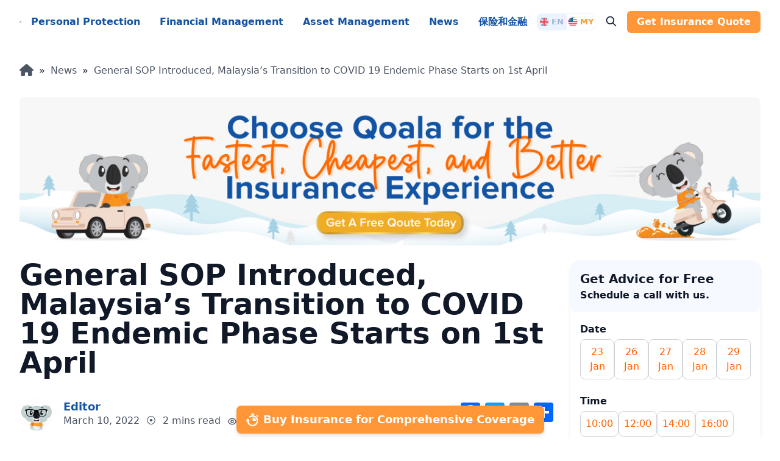

--- FILE ---
content_type: text/html; charset=UTF-8
request_url: https://www.qoala.my/en/blog/news/covid-19-endemic/
body_size: 18679
content:
<!DOCTYPE html>
<html lang="en-US" prefix="og: https://ogp.me/ns#">

<head>
    <meta charset="UTF-8">
    <meta name="viewport" content="width=device-width">
    <link rel="profile" href="http://gmpg.org/xfn/11">
    <link rel="pingback" href="https://www.qoala.my/en/blog/xmlrpc.php">
    <meta name="qoala-base-url" content="https://qoala.my/en">

    
<!-- Search Engine Optimization by Rank Math - https://rankmath.com/ -->
<title>General SOP Introduced, Malaysia&#039;s Transition to COVID 19 Endemic Phase Starts on 1st April - Pesan By Qoala</title>
<meta name="description" content="Discover the general standard operating procedures (SOP) introduced during Malaysia&#039;s transition to COVID 19 endemic status."/>
<meta name="robots" content="follow, index, max-snippet:-1, max-video-preview:-1, max-image-preview:large"/>
<link rel="canonical" href="https://www.qoala.my/en/blog/news/covid-19-endemic/" />
<meta property="og:locale" content="en_US" />
<meta property="og:type" content="article" />
<meta property="og:title" content="General SOP Introduced, Malaysia&#039;s Transition to COVID 19 Endemic Phase Starts on 1st April - Pesan By Qoala" />
<meta property="og:description" content="Discover the general standard operating procedures (SOP) introduced during Malaysia&#039;s transition to COVID 19 endemic status." />
<meta property="og:url" content="https://www.qoala.my/en/blog/news/covid-19-endemic/" />
<meta property="og:site_name" content="Pesan By Qoala" />
<meta property="article:publisher" content="https://www.facebook.com/QoalaMY/" />
<meta property="article:tag" content="Trending" />
<meta property="article:section" content="News" />
<meta property="og:updated_time" content="2023-12-19T09:50:54+08:00" />
<meta property="og:image" content="https://www.qoala.my/en/blog/wp-content/uploads/2022/03/Malaysias-COVID-19-1024x683.png" />
<meta property="og:image:secure_url" content="https://www.qoala.my/en/blog/wp-content/uploads/2022/03/Malaysias-COVID-19-1024x683.png" />
<meta property="og:image:width" content="1024" />
<meta property="og:image:height" content="683" />
<meta property="og:image:alt" content="Covid 19 status in Malaysia" />
<meta property="og:image:type" content="image/png" />
<meta property="article:published_time" content="2022-03-10T16:00:56+08:00" />
<meta property="article:modified_time" content="2023-12-19T09:50:54+08:00" />
<meta name="twitter:card" content="summary_large_image" />
<meta name="twitter:title" content="General SOP Introduced, Malaysia&#039;s Transition to COVID 19 Endemic Phase Starts on 1st April - Pesan By Qoala" />
<meta name="twitter:description" content="Discover the general standard operating procedures (SOP) introduced during Malaysia&#039;s transition to COVID 19 endemic status." />
<meta name="twitter:site" content="@QoalaMY" />
<meta name="twitter:creator" content="@QoalaMY" />
<meta name="twitter:image" content="https://www.qoala.my/en/blog/wp-content/uploads/2022/03/Malaysias-COVID-19-1024x683.png" />
<meta name="twitter:label1" content="Written by" />
<meta name="twitter:data1" content="Editor" />
<meta name="twitter:label2" content="Time to read" />
<meta name="twitter:data2" content="2 minutes" />
<script type="application/ld+json" class="rank-math-schema">{"@context":"https://schema.org","@graph":[{"@type":["Person","Organization"],"@id":"https://www.qoala.my/en/blog/#person","name":"zaky","sameAs":["https://www.facebook.com/QoalaMY/","https://twitter.com/QoalaMY"],"logo":{"@type":"ImageObject","@id":"https://www.qoala.my/en/blog/#logo","url":"https://qoala.my/en/blog/wp-content/uploads/2022/11/pesan-by-qoala-square.png","contentUrl":"https://qoala.my/en/blog/wp-content/uploads/2022/11/pesan-by-qoala-square.png","caption":"Pesan By Qoala","inLanguage":"en-US","width":"417","height":"417"},"image":{"@type":"ImageObject","@id":"https://www.qoala.my/en/blog/#logo","url":"https://qoala.my/en/blog/wp-content/uploads/2022/11/pesan-by-qoala-square.png","contentUrl":"https://qoala.my/en/blog/wp-content/uploads/2022/11/pesan-by-qoala-square.png","caption":"Pesan By Qoala","inLanguage":"en-US","width":"417","height":"417"}},{"@type":"WebSite","@id":"https://www.qoala.my/en/blog/#website","url":"https://www.qoala.my/en/blog","name":"Pesan By Qoala","publisher":{"@id":"https://www.qoala.my/en/blog/#person"},"inLanguage":"en-US"},{"@type":"ImageObject","@id":"https://www.qoala.my/en/blog/wp-content/uploads/2022/03/Malaysias-COVID-19.png","url":"https://www.qoala.my/en/blog/wp-content/uploads/2022/03/Malaysias-COVID-19.png","width":"5000","height":"3334","caption":"Covid 19 status in Malaysia","inLanguage":"en-US"},{"@type":"BreadcrumbList","@id":"https://www.qoala.my/en/blog/news/covid-19-endemic/#breadcrumb","itemListElement":[{"@type":"ListItem","position":"1","item":{"@id":"https://qoala.my/en/blog","name":"Home"}},{"@type":"ListItem","position":"2","item":{"@id":"https://www.qoala.my/en/blog/news/","name":"News"}},{"@type":"ListItem","position":"3","item":{"@id":"https://www.qoala.my/en/blog/news/covid-19-endemic/","name":"General SOP Introduced, Malaysia&#8217;s Transition to COVID 19 Endemic Phase Starts on 1st April"}}]},{"@type":"WebPage","@id":"https://www.qoala.my/en/blog/news/covid-19-endemic/#webpage","url":"https://www.qoala.my/en/blog/news/covid-19-endemic/","name":"General SOP Introduced, Malaysia&#039;s Transition to COVID 19 Endemic Phase Starts on 1st April - Pesan By Qoala","datePublished":"2022-03-10T16:00:56+08:00","dateModified":"2023-12-19T09:50:54+08:00","isPartOf":{"@id":"https://www.qoala.my/en/blog/#website"},"primaryImageOfPage":{"@id":"https://www.qoala.my/en/blog/wp-content/uploads/2022/03/Malaysias-COVID-19.png"},"inLanguage":"en-US","breadcrumb":{"@id":"https://www.qoala.my/en/blog/news/covid-19-endemic/#breadcrumb"}},{"@type":"Person","@id":"https://www.qoala.my/en/blog/author/editor/","name":"Editor","url":"https://www.qoala.my/en/blog/author/editor/","image":{"@type":"ImageObject","@id":"https://secure.gravatar.com/avatar/15a4a6949cc9908652d9174b95b86842e1fae33c09bc8870841b72f8269dd622?s=96&amp;d=mm&amp;r=g","url":"https://secure.gravatar.com/avatar/15a4a6949cc9908652d9174b95b86842e1fae33c09bc8870841b72f8269dd622?s=96&amp;d=mm&amp;r=g","caption":"Editor","inLanguage":"en-US"}},{"@type":"Article","headline":"General SOP Introduced, Malaysia&#039;s Transition to COVID 19 Endemic Phase Starts on 1st April - Pesan By","keywords":"Covid 19 endemic","datePublished":"2022-03-10T16:00:56+08:00","dateModified":"2023-12-19T09:50:54+08:00","articleSection":"News","author":{"@id":"https://www.qoala.my/en/blog/author/editor/","name":"Editor"},"publisher":{"@id":"https://www.qoala.my/en/blog/#person"},"description":"Discover the general standard operating procedures (SOP) introduced during Malaysia&#039;s transition to COVID 19 endemic status.","name":"General SOP Introduced, Malaysia&#039;s Transition to COVID 19 Endemic Phase Starts on 1st April - Pesan By","@id":"https://www.qoala.my/en/blog/news/covid-19-endemic/#richSnippet","isPartOf":{"@id":"https://www.qoala.my/en/blog/news/covid-19-endemic/#webpage"},"image":{"@id":"https://www.qoala.my/en/blog/wp-content/uploads/2022/03/Malaysias-COVID-19.png"},"inLanguage":"en-US","mainEntityOfPage":{"@id":"https://www.qoala.my/en/blog/news/covid-19-endemic/#webpage"}}]}</script>
<!-- /Rank Math WordPress SEO plugin -->

<link rel='dns-prefetch' href='//static.addtoany.com' />
<link rel="alternate" type="application/rss+xml" title="Pesan By Qoala &raquo; General SOP Introduced, Malaysia&#8217;s Transition to COVID 19 Endemic Phase Starts on 1st April Comments Feed" href="https://www.qoala.my/en/blog/news/covid-19-endemic/feed/" />
<link rel="alternate" title="oEmbed (JSON)" type="application/json+oembed" href="https://www.qoala.my/en/blog/wp-json/oembed/1.0/embed?url=https%3A%2F%2Fwww.qoala.my%2Fen%2Fblog%2Fnews%2Fcovid-19-endemic%2F" />
<link rel="alternate" title="oEmbed (XML)" type="text/xml+oembed" href="https://www.qoala.my/en/blog/wp-json/oembed/1.0/embed?url=https%3A%2F%2Fwww.qoala.my%2Fen%2Fblog%2Fnews%2Fcovid-19-endemic%2F&#038;format=xml" />
<style id='wp-img-auto-sizes-contain-inline-css' type='text/css'>
img:is([sizes=auto i],[sizes^="auto," i]){contain-intrinsic-size:3000px 1500px}
/*# sourceURL=wp-img-auto-sizes-contain-inline-css */
</style>
<style id='wp-emoji-styles-inline-css' type='text/css'>

	img.wp-smiley, img.emoji {
		display: inline !important;
		border: none !important;
		box-shadow: none !important;
		height: 1em !important;
		width: 1em !important;
		margin: 0 0.07em !important;
		vertical-align: -0.1em !important;
		background: none !important;
		padding: 0 !important;
	}
/*# sourceURL=wp-emoji-styles-inline-css */
</style>
<link rel='stylesheet' id='wp-block-library-css' href='https://www.qoala.my/en/blog/wp-includes/css/dist/block-library/style.min.css?ver=6.9' type='text/css' media='all' />
<style id='global-styles-inline-css' type='text/css'>
:root{--wp--preset--aspect-ratio--square: 1;--wp--preset--aspect-ratio--4-3: 4/3;--wp--preset--aspect-ratio--3-4: 3/4;--wp--preset--aspect-ratio--3-2: 3/2;--wp--preset--aspect-ratio--2-3: 2/3;--wp--preset--aspect-ratio--16-9: 16/9;--wp--preset--aspect-ratio--9-16: 9/16;--wp--preset--color--black: #000000;--wp--preset--color--cyan-bluish-gray: #abb8c3;--wp--preset--color--white: #ffffff;--wp--preset--color--pale-pink: #f78da7;--wp--preset--color--vivid-red: #cf2e2e;--wp--preset--color--luminous-vivid-orange: #ff6900;--wp--preset--color--luminous-vivid-amber: #fcb900;--wp--preset--color--light-green-cyan: #7bdcb5;--wp--preset--color--vivid-green-cyan: #00d084;--wp--preset--color--pale-cyan-blue: #8ed1fc;--wp--preset--color--vivid-cyan-blue: #0693e3;--wp--preset--color--vivid-purple: #9b51e0;--wp--preset--color--primary: #FF9738;--wp--preset--color--secondary: #1253A4;--wp--preset--color--hyperlink: #FF6400;--wp--preset--color--light: #F9FAFB;--wp--preset--color--background-1: #9CB6D6;--wp--preset--color--background-2: #D3DDED;--wp--preset--color--background-3: #EBF3FF;--wp--preset--color--background-4: #F6F9FF;--wp--preset--color--text-caption: #1253A4;--wp--preset--color--text-description: #707070;--wp--preset--color--text-placeholder: #889BB9;--wp--preset--color--success: #66BE88;--wp--preset--color--ascent-success: #F5FFF5;--wp--preset--color--error: #D5596C;--wp--preset--color--ascent-error: #FFF5F5;--wp--preset--color--button: #FF9738;--wp--preset--color--primary-highlight: #FFA000;--wp--preset--color--secondary-highlight: #FFC107;--wp--preset--color--secondary-caption: #6D6E71;--wp--preset--color--secondary-placeholder: #889BB9;--wp--preset--color--video-gradient: #5A6894;--wp--preset--color--video-overlay: #2F2F2F;--wp--preset--color--orange-75: #ffefe2;--wp--preset--gradient--vivid-cyan-blue-to-vivid-purple: linear-gradient(135deg,rgb(6,147,227) 0%,rgb(155,81,224) 100%);--wp--preset--gradient--light-green-cyan-to-vivid-green-cyan: linear-gradient(135deg,rgb(122,220,180) 0%,rgb(0,208,130) 100%);--wp--preset--gradient--luminous-vivid-amber-to-luminous-vivid-orange: linear-gradient(135deg,rgb(252,185,0) 0%,rgb(255,105,0) 100%);--wp--preset--gradient--luminous-vivid-orange-to-vivid-red: linear-gradient(135deg,rgb(255,105,0) 0%,rgb(207,46,46) 100%);--wp--preset--gradient--very-light-gray-to-cyan-bluish-gray: linear-gradient(135deg,rgb(238,238,238) 0%,rgb(169,184,195) 100%);--wp--preset--gradient--cool-to-warm-spectrum: linear-gradient(135deg,rgb(74,234,220) 0%,rgb(151,120,209) 20%,rgb(207,42,186) 40%,rgb(238,44,130) 60%,rgb(251,105,98) 80%,rgb(254,248,76) 100%);--wp--preset--gradient--blush-light-purple: linear-gradient(135deg,rgb(255,206,236) 0%,rgb(152,150,240) 100%);--wp--preset--gradient--blush-bordeaux: linear-gradient(135deg,rgb(254,205,165) 0%,rgb(254,45,45) 50%,rgb(107,0,62) 100%);--wp--preset--gradient--luminous-dusk: linear-gradient(135deg,rgb(255,203,112) 0%,rgb(199,81,192) 50%,rgb(65,88,208) 100%);--wp--preset--gradient--pale-ocean: linear-gradient(135deg,rgb(255,245,203) 0%,rgb(182,227,212) 50%,rgb(51,167,181) 100%);--wp--preset--gradient--electric-grass: linear-gradient(135deg,rgb(202,248,128) 0%,rgb(113,206,126) 100%);--wp--preset--gradient--midnight: linear-gradient(135deg,rgb(2,3,129) 0%,rgb(40,116,252) 100%);--wp--preset--font-size--small: 0.875rem;--wp--preset--font-size--medium: 20px;--wp--preset--font-size--large: 1.125rem;--wp--preset--font-size--x-large: 42px;--wp--preset--font-size--regular: 1.5rem;--wp--preset--font-size--xl: 1.25rem;--wp--preset--font-size--xxl: 1.5rem;--wp--preset--font-size--xxxl: 1.875rem;--wp--preset--font-size--h-1: 26px;--wp--preset--font-size--h-2: 20px;--wp--preset--font-size--h-3: 26px;--wp--preset--font-size--h-4: 26px;--wp--preset--font-size--h-5: 26px;--wp--preset--spacing--20: 0.44rem;--wp--preset--spacing--30: 0.67rem;--wp--preset--spacing--40: 1rem;--wp--preset--spacing--50: 1.5rem;--wp--preset--spacing--60: 2.25rem;--wp--preset--spacing--70: 3.38rem;--wp--preset--spacing--80: 5.06rem;--wp--preset--shadow--natural: 6px 6px 9px rgba(0, 0, 0, 0.2);--wp--preset--shadow--deep: 12px 12px 50px rgba(0, 0, 0, 0.4);--wp--preset--shadow--sharp: 6px 6px 0px rgba(0, 0, 0, 0.2);--wp--preset--shadow--outlined: 6px 6px 0px -3px rgb(255, 255, 255), 6px 6px rgb(0, 0, 0);--wp--preset--shadow--crisp: 6px 6px 0px rgb(0, 0, 0);}:root { --wp--style--global--content-size: 960px;--wp--style--global--wide-size: 1280px; }:where(body) { margin: 0; }.wp-site-blocks > .alignleft { float: left; margin-right: 2em; }.wp-site-blocks > .alignright { float: right; margin-left: 2em; }.wp-site-blocks > .aligncenter { justify-content: center; margin-left: auto; margin-right: auto; }:where(.is-layout-flex){gap: 0.5em;}:where(.is-layout-grid){gap: 0.5em;}.is-layout-flow > .alignleft{float: left;margin-inline-start: 0;margin-inline-end: 2em;}.is-layout-flow > .alignright{float: right;margin-inline-start: 2em;margin-inline-end: 0;}.is-layout-flow > .aligncenter{margin-left: auto !important;margin-right: auto !important;}.is-layout-constrained > .alignleft{float: left;margin-inline-start: 0;margin-inline-end: 2em;}.is-layout-constrained > .alignright{float: right;margin-inline-start: 2em;margin-inline-end: 0;}.is-layout-constrained > .aligncenter{margin-left: auto !important;margin-right: auto !important;}.is-layout-constrained > :where(:not(.alignleft):not(.alignright):not(.alignfull)){max-width: var(--wp--style--global--content-size);margin-left: auto !important;margin-right: auto !important;}.is-layout-constrained > .alignwide{max-width: var(--wp--style--global--wide-size);}body .is-layout-flex{display: flex;}.is-layout-flex{flex-wrap: wrap;align-items: center;}.is-layout-flex > :is(*, div){margin: 0;}body .is-layout-grid{display: grid;}.is-layout-grid > :is(*, div){margin: 0;}body{padding-top: 0px;padding-right: 0px;padding-bottom: 0px;padding-left: 0px;}a:where(:not(.wp-element-button)){text-decoration: underline;}:root :where(.wp-element-button, .wp-block-button__link){background-color: #32373c;border-width: 0;color: #fff;font-family: inherit;font-size: inherit;font-style: inherit;font-weight: inherit;letter-spacing: inherit;line-height: inherit;padding-top: calc(0.667em + 2px);padding-right: calc(1.333em + 2px);padding-bottom: calc(0.667em + 2px);padding-left: calc(1.333em + 2px);text-decoration: none;text-transform: inherit;}.has-black-color{color: var(--wp--preset--color--black) !important;}.has-cyan-bluish-gray-color{color: var(--wp--preset--color--cyan-bluish-gray) !important;}.has-white-color{color: var(--wp--preset--color--white) !important;}.has-pale-pink-color{color: var(--wp--preset--color--pale-pink) !important;}.has-vivid-red-color{color: var(--wp--preset--color--vivid-red) !important;}.has-luminous-vivid-orange-color{color: var(--wp--preset--color--luminous-vivid-orange) !important;}.has-luminous-vivid-amber-color{color: var(--wp--preset--color--luminous-vivid-amber) !important;}.has-light-green-cyan-color{color: var(--wp--preset--color--light-green-cyan) !important;}.has-vivid-green-cyan-color{color: var(--wp--preset--color--vivid-green-cyan) !important;}.has-pale-cyan-blue-color{color: var(--wp--preset--color--pale-cyan-blue) !important;}.has-vivid-cyan-blue-color{color: var(--wp--preset--color--vivid-cyan-blue) !important;}.has-vivid-purple-color{color: var(--wp--preset--color--vivid-purple) !important;}.has-primary-color{color: var(--wp--preset--color--primary) !important;}.has-secondary-color{color: var(--wp--preset--color--secondary) !important;}.has-hyperlink-color{color: var(--wp--preset--color--hyperlink) !important;}.has-light-color{color: var(--wp--preset--color--light) !important;}.has-background-1-color{color: var(--wp--preset--color--background-1) !important;}.has-background-2-color{color: var(--wp--preset--color--background-2) !important;}.has-background-3-color{color: var(--wp--preset--color--background-3) !important;}.has-background-4-color{color: var(--wp--preset--color--background-4) !important;}.has-text-caption-color{color: var(--wp--preset--color--text-caption) !important;}.has-text-description-color{color: var(--wp--preset--color--text-description) !important;}.has-text-placeholder-color{color: var(--wp--preset--color--text-placeholder) !important;}.has-success-color{color: var(--wp--preset--color--success) !important;}.has-ascent-success-color{color: var(--wp--preset--color--ascent-success) !important;}.has-error-color{color: var(--wp--preset--color--error) !important;}.has-ascent-error-color{color: var(--wp--preset--color--ascent-error) !important;}.has-button-color{color: var(--wp--preset--color--button) !important;}.has-primary-highlight-color{color: var(--wp--preset--color--primary-highlight) !important;}.has-secondary-highlight-color{color: var(--wp--preset--color--secondary-highlight) !important;}.has-secondary-caption-color{color: var(--wp--preset--color--secondary-caption) !important;}.has-secondary-placeholder-color{color: var(--wp--preset--color--secondary-placeholder) !important;}.has-video-gradient-color{color: var(--wp--preset--color--video-gradient) !important;}.has-video-overlay-color{color: var(--wp--preset--color--video-overlay) !important;}.has-orange-75-color{color: var(--wp--preset--color--orange-75) !important;}.has-black-background-color{background-color: var(--wp--preset--color--black) !important;}.has-cyan-bluish-gray-background-color{background-color: var(--wp--preset--color--cyan-bluish-gray) !important;}.has-white-background-color{background-color: var(--wp--preset--color--white) !important;}.has-pale-pink-background-color{background-color: var(--wp--preset--color--pale-pink) !important;}.has-vivid-red-background-color{background-color: var(--wp--preset--color--vivid-red) !important;}.has-luminous-vivid-orange-background-color{background-color: var(--wp--preset--color--luminous-vivid-orange) !important;}.has-luminous-vivid-amber-background-color{background-color: var(--wp--preset--color--luminous-vivid-amber) !important;}.has-light-green-cyan-background-color{background-color: var(--wp--preset--color--light-green-cyan) !important;}.has-vivid-green-cyan-background-color{background-color: var(--wp--preset--color--vivid-green-cyan) !important;}.has-pale-cyan-blue-background-color{background-color: var(--wp--preset--color--pale-cyan-blue) !important;}.has-vivid-cyan-blue-background-color{background-color: var(--wp--preset--color--vivid-cyan-blue) !important;}.has-vivid-purple-background-color{background-color: var(--wp--preset--color--vivid-purple) !important;}.has-primary-background-color{background-color: var(--wp--preset--color--primary) !important;}.has-secondary-background-color{background-color: var(--wp--preset--color--secondary) !important;}.has-hyperlink-background-color{background-color: var(--wp--preset--color--hyperlink) !important;}.has-light-background-color{background-color: var(--wp--preset--color--light) !important;}.has-background-1-background-color{background-color: var(--wp--preset--color--background-1) !important;}.has-background-2-background-color{background-color: var(--wp--preset--color--background-2) !important;}.has-background-3-background-color{background-color: var(--wp--preset--color--background-3) !important;}.has-background-4-background-color{background-color: var(--wp--preset--color--background-4) !important;}.has-text-caption-background-color{background-color: var(--wp--preset--color--text-caption) !important;}.has-text-description-background-color{background-color: var(--wp--preset--color--text-description) !important;}.has-text-placeholder-background-color{background-color: var(--wp--preset--color--text-placeholder) !important;}.has-success-background-color{background-color: var(--wp--preset--color--success) !important;}.has-ascent-success-background-color{background-color: var(--wp--preset--color--ascent-success) !important;}.has-error-background-color{background-color: var(--wp--preset--color--error) !important;}.has-ascent-error-background-color{background-color: var(--wp--preset--color--ascent-error) !important;}.has-button-background-color{background-color: var(--wp--preset--color--button) !important;}.has-primary-highlight-background-color{background-color: var(--wp--preset--color--primary-highlight) !important;}.has-secondary-highlight-background-color{background-color: var(--wp--preset--color--secondary-highlight) !important;}.has-secondary-caption-background-color{background-color: var(--wp--preset--color--secondary-caption) !important;}.has-secondary-placeholder-background-color{background-color: var(--wp--preset--color--secondary-placeholder) !important;}.has-video-gradient-background-color{background-color: var(--wp--preset--color--video-gradient) !important;}.has-video-overlay-background-color{background-color: var(--wp--preset--color--video-overlay) !important;}.has-orange-75-background-color{background-color: var(--wp--preset--color--orange-75) !important;}.has-black-border-color{border-color: var(--wp--preset--color--black) !important;}.has-cyan-bluish-gray-border-color{border-color: var(--wp--preset--color--cyan-bluish-gray) !important;}.has-white-border-color{border-color: var(--wp--preset--color--white) !important;}.has-pale-pink-border-color{border-color: var(--wp--preset--color--pale-pink) !important;}.has-vivid-red-border-color{border-color: var(--wp--preset--color--vivid-red) !important;}.has-luminous-vivid-orange-border-color{border-color: var(--wp--preset--color--luminous-vivid-orange) !important;}.has-luminous-vivid-amber-border-color{border-color: var(--wp--preset--color--luminous-vivid-amber) !important;}.has-light-green-cyan-border-color{border-color: var(--wp--preset--color--light-green-cyan) !important;}.has-vivid-green-cyan-border-color{border-color: var(--wp--preset--color--vivid-green-cyan) !important;}.has-pale-cyan-blue-border-color{border-color: var(--wp--preset--color--pale-cyan-blue) !important;}.has-vivid-cyan-blue-border-color{border-color: var(--wp--preset--color--vivid-cyan-blue) !important;}.has-vivid-purple-border-color{border-color: var(--wp--preset--color--vivid-purple) !important;}.has-primary-border-color{border-color: var(--wp--preset--color--primary) !important;}.has-secondary-border-color{border-color: var(--wp--preset--color--secondary) !important;}.has-hyperlink-border-color{border-color: var(--wp--preset--color--hyperlink) !important;}.has-light-border-color{border-color: var(--wp--preset--color--light) !important;}.has-background-1-border-color{border-color: var(--wp--preset--color--background-1) !important;}.has-background-2-border-color{border-color: var(--wp--preset--color--background-2) !important;}.has-background-3-border-color{border-color: var(--wp--preset--color--background-3) !important;}.has-background-4-border-color{border-color: var(--wp--preset--color--background-4) !important;}.has-text-caption-border-color{border-color: var(--wp--preset--color--text-caption) !important;}.has-text-description-border-color{border-color: var(--wp--preset--color--text-description) !important;}.has-text-placeholder-border-color{border-color: var(--wp--preset--color--text-placeholder) !important;}.has-success-border-color{border-color: var(--wp--preset--color--success) !important;}.has-ascent-success-border-color{border-color: var(--wp--preset--color--ascent-success) !important;}.has-error-border-color{border-color: var(--wp--preset--color--error) !important;}.has-ascent-error-border-color{border-color: var(--wp--preset--color--ascent-error) !important;}.has-button-border-color{border-color: var(--wp--preset--color--button) !important;}.has-primary-highlight-border-color{border-color: var(--wp--preset--color--primary-highlight) !important;}.has-secondary-highlight-border-color{border-color: var(--wp--preset--color--secondary-highlight) !important;}.has-secondary-caption-border-color{border-color: var(--wp--preset--color--secondary-caption) !important;}.has-secondary-placeholder-border-color{border-color: var(--wp--preset--color--secondary-placeholder) !important;}.has-video-gradient-border-color{border-color: var(--wp--preset--color--video-gradient) !important;}.has-video-overlay-border-color{border-color: var(--wp--preset--color--video-overlay) !important;}.has-orange-75-border-color{border-color: var(--wp--preset--color--orange-75) !important;}.has-vivid-cyan-blue-to-vivid-purple-gradient-background{background: var(--wp--preset--gradient--vivid-cyan-blue-to-vivid-purple) !important;}.has-light-green-cyan-to-vivid-green-cyan-gradient-background{background: var(--wp--preset--gradient--light-green-cyan-to-vivid-green-cyan) !important;}.has-luminous-vivid-amber-to-luminous-vivid-orange-gradient-background{background: var(--wp--preset--gradient--luminous-vivid-amber-to-luminous-vivid-orange) !important;}.has-luminous-vivid-orange-to-vivid-red-gradient-background{background: var(--wp--preset--gradient--luminous-vivid-orange-to-vivid-red) !important;}.has-very-light-gray-to-cyan-bluish-gray-gradient-background{background: var(--wp--preset--gradient--very-light-gray-to-cyan-bluish-gray) !important;}.has-cool-to-warm-spectrum-gradient-background{background: var(--wp--preset--gradient--cool-to-warm-spectrum) !important;}.has-blush-light-purple-gradient-background{background: var(--wp--preset--gradient--blush-light-purple) !important;}.has-blush-bordeaux-gradient-background{background: var(--wp--preset--gradient--blush-bordeaux) !important;}.has-luminous-dusk-gradient-background{background: var(--wp--preset--gradient--luminous-dusk) !important;}.has-pale-ocean-gradient-background{background: var(--wp--preset--gradient--pale-ocean) !important;}.has-electric-grass-gradient-background{background: var(--wp--preset--gradient--electric-grass) !important;}.has-midnight-gradient-background{background: var(--wp--preset--gradient--midnight) !important;}.has-small-font-size{font-size: var(--wp--preset--font-size--small) !important;}.has-medium-font-size{font-size: var(--wp--preset--font-size--medium) !important;}.has-large-font-size{font-size: var(--wp--preset--font-size--large) !important;}.has-x-large-font-size{font-size: var(--wp--preset--font-size--x-large) !important;}.has-regular-font-size{font-size: var(--wp--preset--font-size--regular) !important;}.has-xl-font-size{font-size: var(--wp--preset--font-size--xl) !important;}.has-xxl-font-size{font-size: var(--wp--preset--font-size--xxl) !important;}.has-xxxl-font-size{font-size: var(--wp--preset--font-size--xxxl) !important;}.has-h-1-font-size{font-size: var(--wp--preset--font-size--h-1) !important;}.has-h-2-font-size{font-size: var(--wp--preset--font-size--h-2) !important;}.has-h-3-font-size{font-size: var(--wp--preset--font-size--h-3) !important;}.has-h-4-font-size{font-size: var(--wp--preset--font-size--h-4) !important;}.has-h-5-font-size{font-size: var(--wp--preset--font-size--h-5) !important;}
/*# sourceURL=global-styles-inline-css */
</style>

<link rel='stylesheet' id='ez-toc-css' href='https://www.qoala.my/en/blog/wp-content/plugins/easy-table-of-contents/assets/css/screen.min.css?ver=2.0.51.1' type='text/css' media='all' />
<style id='ez-toc-inline-css' type='text/css'>
div#ez-toc-container p.ez-toc-title {font-size: 120%;}div#ez-toc-container p.ez-toc-title {font-weight: 500;}div#ez-toc-container ul li {font-size: 95%;}div#ez-toc-container nav ul ul li ul li {font-size: 90%!important;}
/*# sourceURL=ez-toc-inline-css */
</style>
<link rel='stylesheet' id='tailpress-css' href='https://www.qoala.my/en/blog/wp-content/themes/pesan/css/app.css?ver=1.4.11' type='text/css' media='all' />
<link rel='stylesheet' id='flatpickr-css' href='https://www.qoala.my/en/blog/wp-content/plugins/elementor/assets/lib/flatpickr/flatpickr.min.css?ver=4.1.4' type='text/css' media='all' />
<link rel='stylesheet' id='addtoany-css' href='https://www.qoala.my/en/blog/wp-content/plugins/add-to-any/addtoany.min.css?ver=1.16' type='text/css' media='all' />
<script type="text/javascript" id="addtoany-core-js-before">
/* <![CDATA[ */
window.a2a_config=window.a2a_config||{};a2a_config.callbacks=[];a2a_config.overlays=[];a2a_config.templates={};a2a_localize = {
	Share: "Share",
	Save: "Save",
	Subscribe: "Subscribe",
	Email: "Email",
	Bookmark: "Bookmark",
	ShowAll: "Show all",
	ShowLess: "Show less",
	FindServices: "Find service(s)",
	FindAnyServiceToAddTo: "Instantly find any service to add to",
	PoweredBy: "Powered by",
	ShareViaEmail: "Share via email",
	SubscribeViaEmail: "Subscribe via email",
	BookmarkInYourBrowser: "Bookmark in your browser",
	BookmarkInstructions: "Press Ctrl+D or \u2318+D to bookmark this page",
	AddToYourFavorites: "Add to your favorites",
	SendFromWebOrProgram: "Send from any email address or email program",
	EmailProgram: "Email program",
	More: "More&#8230;",
	ThanksForSharing: "Thanks for sharing!",
	ThanksForFollowing: "Thanks for following!"
};


//# sourceURL=addtoany-core-js-before
/* ]]> */
</script>
<script type="text/javascript" async src="https://static.addtoany.com/menu/page.js" id="addtoany-core-js"></script>
<script type="text/javascript" src="https://www.qoala.my/en/blog/wp-includes/js/jquery/jquery.min.js?ver=3.7.1" id="jquery-core-js"></script>
<script type="text/javascript" src="https://www.qoala.my/en/blog/wp-includes/js/jquery/jquery-migrate.min.js?ver=3.4.1" id="jquery-migrate-js"></script>
<script type="text/javascript" async src="https://www.qoala.my/en/blog/wp-content/plugins/add-to-any/addtoany.min.js?ver=1.1" id="addtoany-jquery-js"></script>
<script type="text/javascript" id="ez-toc-scroll-scriptjs-js-after">
/* <![CDATA[ */
jQuery(document).ready(function(){document.querySelectorAll(".ez-toc-section").forEach(t=>{t.setAttribute("ez-toc-data-id","#"+decodeURI(t.getAttribute("id")))}),jQuery("a.ez-toc-link").click(function(){let t=jQuery(this).attr("href"),e=jQuery("#wpadminbar"),i=0;30>30&&(i=30),e.length&&(i+=e.height()),jQuery('[ez-toc-data-id="'+decodeURI(t)+'"]').length>0&&(i=jQuery('[ez-toc-data-id="'+decodeURI(t)+'"]').offset().top-i),jQuery("html, body").animate({scrollTop:i},500)})});
//# sourceURL=ez-toc-scroll-scriptjs-js-after
/* ]]> */
</script>
<script type="text/javascript" src="https://www.qoala.my/en/blog/wp-content/themes/pesan/js/app-header.js?ver=1.4.11" id="app-header-js"></script>
<link rel="EditURI" type="application/rsd+xml" title="RSD" href="https://www.qoala.my/en/blog/xmlrpc.php?rsd" />
<meta name="generator" content="WordPress 6.9" />
<link rel='shortlink' href='https://www.qoala.my/en/blog/?p=3374' />
<style id="mystickymenu" type="text/css">#mysticky-nav { width:100%; position: static; }#mysticky-nav.wrapfixed { position:fixed; left: 0px; margin-top:0px;  z-index: 99990; -webkit-transition: 0.3s; -moz-transition: 0.3s; -o-transition: 0.3s; transition: 0.3s; -ms-filter:"progid:DXImageTransform.Microsoft.Alpha(Opacity=90)"; filter: alpha(opacity=90); opacity:0.9; background-color: #f7f5e7;}#mysticky-nav.wrapfixed .myfixed{ background-color: #f7f5e7; position: relative;top: auto;left: auto;right: auto;}#mysticky-nav .myfixed { margin:0 auto; float:none; border:0px; background:none; max-width:100%; }</style>			<style type="text/css">
																															</style>
			<link rel="alternate" hreflang="ms-MY" href="https://qoala.my/ms/blog/berita/sop-covid-19-endemik-malaysia/" /><meta name="publisher" content="QOALA TECHNOLOGY SDN. BHD." /><meta name="generator" content="Elementor 3.19.0; features: e_optimized_assets_loading, e_optimized_css_loading, e_font_icon_svg, additional_custom_breakpoints, block_editor_assets_optimize, e_image_loading_optimization; settings: css_print_method-external, google_font-enabled, font_display-swap">
<link rel="icon" href="https://www.qoala.my/en/blog/wp-content/uploads/2022/11/pesan-by-qoala-square-150x150.png" sizes="32x32" />
<link rel="icon" href="https://www.qoala.my/en/blog/wp-content/uploads/2022/11/pesan-by-qoala-square-300x300.png" sizes="192x192" />
<link rel="apple-touch-icon" href="https://www.qoala.my/en/blog/wp-content/uploads/2022/11/pesan-by-qoala-square-300x300.png" />
<meta name="msapplication-TileImage" content="https://www.qoala.my/en/blog/wp-content/uploads/2022/11/pesan-by-qoala-square-300x300.png" />
    <!-- Google Tag Manager -->
    <script>
        (function(w, d, s, l, i) {
            w[l] = w[l] || [];
            w[l].push({
                'gtm.start': new Date().getTime(),
                event: 'gtm.js'
            });
            var f = d.getElementsByTagName(s)[0],
                j = d.createElement(s),
                dl = l != 'dataLayer' ? '&l=' + l : '';
            j.async = true;
            j.src =
                'https://www.googletagmanager.com/gtm.js?id=' + i + dl;
            f.parentNode.insertBefore(j, f);
        })(window, document, 'script', 'dataLayer', 'GTM-WLGT9MK');
    </script>
    <!-- End Google Tag Manager -->
    <!-- Freshsales Heatmaps -->
    <script src='https://fw-cdn.com/1504117/2445636.js' chat='false' defer>
    </script>
    <!-- End Freshsales Heatmaps -->
</head>

<body class="wp-singular post-template-default single single-post postid-3374 single-format-standard wp-embed-responsive wp-theme-pesan bg-white text-gray-900 antialiased elementor-default elementor-kit-4441">
    <!-- Google Tag Manager (noscript) -->
    <noscript><iframe src="https://www.googletagmanager.com/ns.html?id=GTM-WLGT9MK" height="0" width="0" style="display:none;visibility:hidden"></iframe></noscript>
    <!-- End Google Tag Manager (noscript) -->
    
    <div id="page" class="min-h-screen flex flex-col ">

        
        <header>
                            <div id="desktopMenuContainer" class="container">
                    <div class="flex justify-between items-center py-3">
                        <a href="https://www.qoala.my/en/blog" title="Pesan by Qoala">
                            <img class="h-12 w-auto" src="https://www.qoala.my/en/blog/wp-content/themes/pesan/img/logo-pesan-by-qoala.svg" alt="Pesan by Qoala">
                        </a>
                        <div class="flex items-center">
                                                                <a id="menu-214" title="Personal Protection" href="https://www.qoala.my/en/blog/personal-protection/" class="text-secondary hover:text-hyperlink font-bold py-2 px-4 whitespace-nowrap">
                                        Personal Protection                                    </a>
                                                                    <a id="menu-212" title="Financial Management" href="https://www.qoala.my/en/blog/financial-management/" class="text-secondary hover:text-hyperlink font-bold py-2 px-4 whitespace-nowrap">
                                        Financial Management                                    </a>
                                                                    <a id="menu-211" title="Asset Management" href="https://www.qoala.my/en/blog/asset-management/" class="text-secondary hover:text-hyperlink font-bold py-2 px-4 whitespace-nowrap">
                                        Asset Management                                    </a>
                                                                    <a id="menu-213" title="News" href="https://www.qoala.my/en/blog/news/" class="text-secondary hover:text-hyperlink font-bold py-2 px-4 whitespace-nowrap">
                                        News                                    </a>
                                                                    <a id="menu-3935" title="保险和金融" href="https://qoala.my/ms/blog/zh/?utm_source=blog_my_en&utm_medium=organic&utm_campaign=menubar_en" class="text-secondary hover:text-hyperlink font-bold py-2 px-4 whitespace-nowrap">
                                        保险和金融                                    </a>
                                                            <div class="flex">
        <div
        class="flex cursor-pointer justify-center items-center h-7 w-12 border rounded-l-lg border-background-3 bg-background-3">
        <img class="w-4 h-4 mr-1" src="https://www.qoala.my/en/blog/wp-content/themes/pesan/img/united-kingdom-flag.svg" alt="icon-EN">
        <small class="leading-none text-background-1 font-bold">EN</small>
    </div>
    

        <a href="https://qoala.my/ms/blog/berita/sop-covid-19-endemik-malaysia/"
        class="flex cursor-pointer justify-center items-center h-7 w-12 border rounded-r-lg border-background-3 hover:bg-background-3">
        <img class="w-4 h-4 mr-1" src="https://www.qoala.my/en/blog/wp-content/themes/pesan/img/malaysia-flag.svg" alt="icon-MY">
        <small class="leading-none text-primary font-bold">MY</small>
    </a>
    </div>
                            <div class="relative">
                                <button id="searchButtonDesktop" class="group hover:bg-hyperlink rounded h-7 w-7 inline-flex justify-center items-center mx-3">
                                    <svg id="searchIconOpen" xmlns="http://www.w3.org/2000/svg" class="h-5 w-5 group-hover:stroke-white" fill="none" viewBox="0 0 24 24" stroke="currentColor" stroke-width="2">
                                        <path stroke-linecap="round" stroke-linejoin="round" d="M21 21l-6-6m2-5a7 7 0 11-14 0 7 7 0 0114 0z" />
                                    </svg>
                                    <svg id="searchIconClose" xmlns="http://www.w3.org/2000/svg" class="hidden h-5 w-5 group-hover:stroke-white" fill="none" viewBox="0 0 24 24" stroke="currentColor" stroke-width="2">
                                        <path stroke-linecap="round" stroke-linejoin="round" d="M6 18L18 6M6 6l12 12" />
                                    </svg>
                                </button>
                                <form id="inputSearchContainer" class="float-right rounded-md absolute top-10 right-0 z-[9999] p-2 bg-background-3 shadow" action="https://www.qoala.my/en/blog/" method="GET">
                                    <input id="inputSearch" type="text" name="s" class="min-w-[240px] float-right py-1 px-2 bg-white text-gray-500 border-background-3 !outline-none">
                                    <button class="inline-flex items-center px-2 text-sm text-white font-bold bg-background-2 border border-l-0 border-background-2 rounded-r-md hover:bg-hyperlink hover:border-hyperlink">
                                        Cari
                                    </button>
                                </form>

                            </div>
                            <a class="py-1.5 rounded-md px-4 bg-primary text-white font-bold whitespace-nowrap" href="https://qoala.my/en?utm_source=blog_my_en&utm_medium=organic&utm_campaign=button_navbar_my_en" target="_blank">
                                Get Insurance Quote                            </a>
                        </div>
                    </div>
                </div>
                    </header>

        <div id="content" class="site-content flex-grow mb-8">

            
            <main>
<div class="container my-8">

    <div class="mb-8">
        <nav aria-label="breadcrumbs" class="rank-math-breadcrumb"><p><a href="https://qoala.my/en/blog"><i
	class="fas fa-home fa-lg"></i></a><span class="separator"> &raquo; </span><a href="https://www.qoala.my/en/blog/news/">News</a><span class="separator"> &raquo; </span><span class="last">General SOP Introduced, Malaysia&#8217;s Transition to COVID 19 Endemic Phase Starts on 1st April</span></p></nav>    </div>
        <div class="my-6">
                <a href="https://qoalaholideals.qoala.my/en?utm_source=blog_my_en&#038;utm_medium=organic&#038;utm_campaign=title_banner_ms_en_qoala_holideals&#038;utm_content=fastest-cheapest-better" target="_blank" class="mx-auto my-0 table group max-w-full">
            <img loading="lazy" class="group-hover:drop-shadow-lg rounded-lg h-auto w-full md:w-auto"
                src="https://www.qoala.my/en/blog/wp-content/uploads/2023/12/Blog-Title-Banner-HoliDeals_ENG-scaled.jpg" alt="Pesan by Qoala Banner">
        </a> 
            </div>
        <div class="flex">
        <div class="grow md:pr-4">
            
            <article id="post-3374" class="mb-8 post-3374 post type-post status-publish format-standard has-post-thumbnail hentry category-news tag-trending">

    <header class="entry-header mb-6">
        <h1 class="text-3xl md:text-5xl font-black leading-snug mb-8">
            General SOP Introduced, Malaysia&#8217;s Transition to COVID 19 Endemic Phase Starts on 1st April        </h1>
        <div class="post-meta flex flex-col md:flex-row md:items-center md:justify-between mb-8">
            <div class="flex items-center mb-4 md:mb-0">
                <div class="w-14 h-14 rounded-full overflow-hidden bg-background-1">
                    <img alt='Editor' src='https://secure.gravatar.com/avatar/15a4a6949cc9908652d9174b95b86842e1fae33c09bc8870841b72f8269dd622?s=56&#038;d=wavatar&#038;r=g' srcset='https://secure.gravatar.com/avatar/15a4a6949cc9908652d9174b95b86842e1fae33c09bc8870841b72f8269dd622?s=112&#038;d=wavatar&#038;r=g 2x' class='avatar avatar-56 photo' height='56' width='56' decoding='async'/>                </div>
                <div class="ml-4">
                    <div class="post-author text-secondary font-semibold text-lg leading-snug">
                        Editor</div>
                    <div class="post-date leading-snug text-gray-600">
                        March 10, 2022                        <span class="mx-1.5">⦿</span>
                        2 mins read                        <svg xmlns="http://www.w3.org/2000/svg" class="h-4 w-4 mx-1.5 inline-block" fill="none" viewBox="0 0 24 24" stroke="currentColor" stroke-width="2">
                            <path stroke-linecap="round" stroke-linejoin="round" d="M15 12a3 3 0 11-6 0 3 3 0 016 0z" />
                            <path stroke-linecap="round" stroke-linejoin="round" d="M2.458 12C3.732 7.943 7.523 5 12 5c4.478 0 8.268 2.943 9.542 7-1.274 4.057-5.064 7-9.542 7-4.477 0-8.268-2.943-9.542-7z" />
                        </svg>
                        0                    </div>
                </div>
            </div>
                            <div class="post-social-share">
                    <div class="a2a_kit a2a_kit_size_32 addtoany_list" data-a2a-url="https://www.qoala.my/en/blog/news/covid-19-endemic/" data-a2a-title="General SOP Introduced, Malaysia’s Transition to COVID 19 Endemic Phase Starts on 1st April"><a class="a2a_button_facebook" href="https://www.addtoany.com/add_to/facebook?linkurl=https%3A%2F%2Fwww.qoala.my%2Fen%2Fblog%2Fnews%2Fcovid-19-endemic%2F&amp;linkname=General%20SOP%20Introduced%2C%20Malaysia%E2%80%99s%20Transition%20to%20COVID%2019%20Endemic%20Phase%20Starts%20on%201st%20April" title="Facebook" rel="nofollow noopener" target="_blank"></a><a class="a2a_button_twitter" href="https://www.addtoany.com/add_to/twitter?linkurl=https%3A%2F%2Fwww.qoala.my%2Fen%2Fblog%2Fnews%2Fcovid-19-endemic%2F&amp;linkname=General%20SOP%20Introduced%2C%20Malaysia%E2%80%99s%20Transition%20to%20COVID%2019%20Endemic%20Phase%20Starts%20on%201st%20April" title="Twitter" rel="nofollow noopener" target="_blank"></a><a class="a2a_button_email" href="https://www.addtoany.com/add_to/email?linkurl=https%3A%2F%2Fwww.qoala.my%2Fen%2Fblog%2Fnews%2Fcovid-19-endemic%2F&amp;linkname=General%20SOP%20Introduced%2C%20Malaysia%E2%80%99s%20Transition%20to%20COVID%2019%20Endemic%20Phase%20Starts%20on%201st%20April" title="Email" rel="nofollow noopener" target="_blank"></a><a class="a2a_dd addtoany_share_save addtoany_share" href="https://www.addtoany.com/share"></a></div>                </div>
                    </div>
        <div>
                            <div class="italic mb-2 md:text-center">
                    <strong>Kali terakhir diperbaharui</strong> December 19, 2023 <strong>oleh</strong>
                    Shafiq Wahab                </div>
                                        <div>
                    <img fetchpriority="high" width="5000" height="3334" src="https://www.qoala.my/en/blog/wp-content/uploads/2022/03/Malaysias-COVID-19.png" class="w-full h-auto rounded-2xl wp-post-image" alt="General SOP Introduced, Malaysia&#8217;s Transition to COVID 19 Endemic Phase Starts on 1st April" title="General SOP Introduced, Malaysia&#8217;s Transition to COVID 19 Endemic Phase Starts on 1st April" decoding="async" srcset="https://www.qoala.my/en/blog/wp-content/uploads/2022/03/Malaysias-COVID-19.png 5000w, https://www.qoala.my/en/blog/wp-content/uploads/2022/03/Malaysias-COVID-19-300x200.png 300w, https://www.qoala.my/en/blog/wp-content/uploads/2022/03/Malaysias-COVID-19-1024x683.png 1024w, https://www.qoala.my/en/blog/wp-content/uploads/2022/03/Malaysias-COVID-19-768x512.png 768w, https://www.qoala.my/en/blog/wp-content/uploads/2022/03/Malaysias-COVID-19-1536x1024.png 1536w, https://www.qoala.my/en/blog/wp-content/uploads/2022/03/Malaysias-COVID-19-2048x1366.png 2048w" sizes="(max-width: 5000px) 100vw, 5000px" />                </div>
                    </div>
    </header>

    <div class="entry-content">
        <p><span style="font-weight: 400;">After two years of dealing with the Covid-19 pandemic, the phase of &#8220;Transition to COVID 19 Endemic&#8221; in Malaysia is expected to begin on 1 April. This was announced by the Prime Minister, Datuk Seri Ismail Sabri Yaakob, during a special media briefing on Tuesday evening.</span></p>
<p><span style="font-weight: 400;">According to him, the decision to transition to a phase of safe and phased reopening of the country, or reopening safely, was made after a risk assessment took into account several factors and views from the Ministry of Health Malaysia, as well as inputs from the quartet of ministers including the Minister of Defense, Minister of Health, Minister of Finance, and Minister of Communications and Multimedia.</span></p>
<p><span style="font-weight: 400;">&#8220;The phase of &#8216;Transition to Endemic&#8217; in Malaysia serves as an exit strategy to allow life to return to normalcy after nearly two years of battling the Covid-19 outbreak&#8221; &#8211; <a href="https://www.mstar.com.my/lokal/semasa/2022/03/08/malaysia-berada-di-fasa-peralihan-ke-endemik-mulai-1-april-ini-sop-yang-perlu-anda-tahu" rel="nofollow noopener" target="_blank">Source</a></span></p>
<h2><strong>10 SOP Enforced during the &#8216;Transition to COVID 19 Endemic&#8217; Phase in Malaysia</strong></h2>
<p><span style="font-weight: 400;">As Malaysia enters the &#8216;Transition to Endemic&#8217; phase, we need to learn to live with the Covid-19 virus. Therefore, it is important to understand the risks of transmission and practice safe preventive measures, especially during daily activities, for the safety of ourselves, our families, and those around us. Here are the standard operating procedures (SOP) enforced during the &#8216;Transition to Endemic&#8217; phase for your reference:</span></p>
<ol>
<li style="font-weight: 400;" aria-level="1"><span style="font-weight: 400;">The use of face masks in public places is still mandatory, except in open spaces where physical distancing can be maintained.</span></li>
<li style="font-weight: 400;" aria-level="1"><span style="font-weight: 400;">Premises owners must ensure good ventilation systems within their premises.</span></li>
<li style="font-weight: 400;" aria-level="1"><span style="font-weight: 400;">Maintain proper hand hygiene at all times.</span></li>
<li style="font-weight: 400;" aria-level="1"><span style="font-weight: 400;">Covid-19 testing and detection should follow the National Testing Strategy guidelines.</span></li>
<li style="font-weight: 400;" aria-level="1"><span style="font-weight: 400;">Operating hours restrictions for businesses are lifted, allowing them to operate 24 hours according to their operating licenses&#8217; terms and conditions.</span></li>
<li style="font-weight: 400;" aria-level="1"><span style="font-weight: 400;">Check-in using the MySejahtera application is still mandatory, except in open and uncrowded spaces without gatherings. MYSJTrace is required for indoor premises with a high number of guests/visitors.</span></li>
<li style="font-weight: 400;" aria-level="1"><span style="font-weight: 400;">Congregational prayers in mosques/surau or religious ceremonies in places of worship other than Islam can be conducted without physical distancing. However, this is subject to the regulations set by the respective State Religious Authorities and the Ministry of Unity Malaysia.</span></li>
<li style="font-weight: 400;" aria-level="1"><span style="font-weight: 400;">Capacity limits based on employee vaccination coverage are lifted, and interstate travel is allowed regardless of vaccination status.</span></li>
<li style="font-weight: 400;" aria-level="1"><span style="font-weight: 400;">Standardized frequency and methods of premises cleaning are implemented across ministries.</span></li>
<li style="font-weight: 400;" aria-level="1"><span style="font-weight: 400;">Individuals suspected or confirmed positive for Covid-19 must adhere to the guidelines set by the Ministry of Health (KKM).</span></li>
</ol>
<p><span style="font-weight: 400;">We hope that the sharing of these new SOPs for the endemic transition in Malaysia can serve as a guide for you. Additionally, if you are looking for the <a href="https://www.qoala.my/en/insurance/car?utm_source=blog_my_en&amp;utm_medium=organic&amp;utm_campaign=article_link_my-car_insurance&amp;utm_content=news">best car insurance</a>, you can use the Qoala platform, which provides the <a href="https://www.qoala.my/en/insurance/car?utm_source=blog_my_en&amp;utm_medium=organic&amp;utm_campaign=article_link_my-car_insurance&amp;utm_content=news">best insurance plan coverage</a> from various recognized insurance companies. Visit the Qoala website for more information.</span></p>
<div class="addtoany_share_save_container addtoany_content addtoany_content_bottom"><div class="a2a_kit a2a_kit_size_32 addtoany_list" data-a2a-url="https://www.qoala.my/en/blog/news/covid-19-endemic/" data-a2a-title="General SOP Introduced, Malaysia’s Transition to COVID 19 Endemic Phase Starts on 1st April"><a class="a2a_button_facebook" href="https://www.addtoany.com/add_to/facebook?linkurl=https%3A%2F%2Fwww.qoala.my%2Fen%2Fblog%2Fnews%2Fcovid-19-endemic%2F&amp;linkname=General%20SOP%20Introduced%2C%20Malaysia%E2%80%99s%20Transition%20to%20COVID%2019%20Endemic%20Phase%20Starts%20on%201st%20April" title="Facebook" rel="nofollow noopener" target="_blank"></a><a class="a2a_button_twitter" href="https://www.addtoany.com/add_to/twitter?linkurl=https%3A%2F%2Fwww.qoala.my%2Fen%2Fblog%2Fnews%2Fcovid-19-endemic%2F&amp;linkname=General%20SOP%20Introduced%2C%20Malaysia%E2%80%99s%20Transition%20to%20COVID%2019%20Endemic%20Phase%20Starts%20on%201st%20April" title="Twitter" rel="nofollow noopener" target="_blank"></a><a class="a2a_button_email" href="https://www.addtoany.com/add_to/email?linkurl=https%3A%2F%2Fwww.qoala.my%2Fen%2Fblog%2Fnews%2Fcovid-19-endemic%2F&amp;linkname=General%20SOP%20Introduced%2C%20Malaysia%E2%80%99s%20Transition%20to%20COVID%2019%20Endemic%20Phase%20Starts%20on%201st%20April" title="Email" rel="nofollow noopener" target="_blank"></a><a class="a2a_dd addtoany_share_save addtoany_share" href="https://www.addtoany.com/share"></a></div></div>
            </div>
        <div class="post-tags">
        <span class="font-bold">Tags: </span>
                                    <a rel="noopener" class="tag-pills" href="https://www.qoala.my/en/blog/tag/trending/">Trending</a>
                        </div>
    <div class="author-box">
        <div class="author-box__about">
            About Writer
        </div>
        <div class="author-box__avatar">
            <img alt='Editor' src='https://secure.gravatar.com/avatar/15a4a6949cc9908652d9174b95b86842e1fae33c09bc8870841b72f8269dd622?s=80&#038;d=mm&#038;r=g' srcset='https://secure.gravatar.com/avatar/15a4a6949cc9908652d9174b95b86842e1fae33c09bc8870841b72f8269dd622?s=160&#038;d=mm&#038;r=g 2x' class='avatar avatar-80 photo' height='80' width='80' decoding='async'/>        </div>
        <div class="author-box__desc">
            <div class="author-box__name">
                <a class="capitalize" rel="noopener follow" title="Editor" href="https://www.qoala.my/en/blog/author/editor/">
                    Editor                </a>
            </div>
            <div class="author-box__bio">
                Personal finance management expert to help you manage your finances better!            </div>
        </div>
    </div>
</article>
    <div class="sticky-bottom-button">
        <a target="_self" href="https://qoala.my/en?utm_source=blog_my&#038;utm_medium=organic&#038;utm_campaign=button_floating_my-insurans_home" title="Buy Insurance for Comprehensive Coverage">
            <img src="https://www.qoala.my/en/blog/wp-content/themes/pesan/img/icon-timer.svg" alt="Qoala Timer">
            <span>Buy Insurance for Comprehensive Coverage</span>
        </a>
    </div>
<div id="videoModal">
    <div id="closeVideoModal">
        <svg xmlns="http://www.w3.org/2000/svg" viewBox="0 0 24 24" fill="currentColor" class="w-6 h-6 fill-white">
            <path fill-rule="evenodd"
                d="M5.47 5.47a.75.75 0 011.06 0L12 10.94l5.47-5.47a.75.75 0 111.06 1.06L13.06 12l5.47 5.47a.75.75 0 11-1.06 1.06L12 13.06l-5.47 5.47a.75.75 0 01-1.06-1.06L10.94 12 5.47 6.53a.75.75 0 010-1.06z"
                clip-rule="evenodd" />
        </svg>
    </div>
    <div class="video-container">
        <div id="videoContent"></div>
    </div>
</div>
            
<div id="comments" class="comments-area my-8">

	
	
	
		<div id="respond" class="comment-respond">
		<h3 id="reply-title" class="comment-reply-title">Leave a Reply <small><a rel="nofollow" id="cancel-comment-reply-link" href="/en/blog/news/covid-19-endemic/#respond" style="display:none;">Cancel reply</a></small></h3><form action="https://www.qoala.my/en/blog/wp-comments-post.php" method="post" id="commentform" class="comment-form"><p class="comment-notes"><span id="email-notes">Your email address will not be published.</span> <span class="required-field-message">Required fields are marked <span class="required">*</span></span></p><textarea id="comment" name="comment" class="bg-gray-200 w-full py-2 px-3" aria-required="true"></textarea><p class="comment-form-author"><label for="author">Name <span class="required">*</span></label> <input id="author" name="author" type="text" value="" size="30" maxlength="245" autocomplete="name" required /></p>
<p class="comment-form-email"><label for="email">Email <span class="required">*</span></label> <input id="email" name="email" type="email" value="" size="30" maxlength="100" aria-describedby="email-notes" autocomplete="email" required /></p>
<p class="comment-form-url"><label for="url">Website</label> <input id="url" name="url" type="url" value="" size="30" maxlength="200" autocomplete="url" /></p>
<p class="comment-form-cookies-consent"><input id="wp-comment-cookies-consent" name="wp-comment-cookies-consent" type="checkbox" value="yes" /> <label for="wp-comment-cookies-consent">Save my name, email, and website in this browser for the next time I comment.</label></p>
<p class="form-submit"><input name="submit" type="submit" id="submit" class="bg-primary text-white cursor-pointer rounded font-bold py-2 px-4" value="Post Comment" /> <input type='hidden' name='comment_post_ID' value='3374' id='comment_post_ID' />
<input type='hidden' name='comment_parent' id='comment_parent' value='0' />
</p><p style="display: none;"><input type="hidden" id="akismet_comment_nonce" name="akismet_comment_nonce" value="4804dd2523" /></p><p style="display: none !important;"><label>&#916;<textarea name="ak_hp_textarea" cols="45" rows="8" maxlength="100"></textarea></label><input type="hidden" id="ak_js_1" name="ak_js" value="42"/><script>document.getElementById( "ak_js_1" ).setAttribute( "value", ( new Date() ).getTime() );</script></p></form>	</div><!-- #respond -->
	
</div>

                    </div>
        <div class="hidden md:block pl-2 pb-8 w-80 shrink-0">
            <div class="w-full h-full">
                <div class="rounded-2xl overflow-hidden shadow-md bg-white mb-6">
    <div class=" bg-background-4 rounded-b-xl px-4 py-4">
        <span class="block font-bold text-xl">Get Advice for Free</span>
        <span class="font-semibold">Schedule a call with us.</span>
    </div>
    <div class="p-4">
        <form action="" id="adviceBox">
            <div class="input-group mb-6" id="date">
                <label for="getAdviceDate"
                    class="font-semibold mb-1 inline-block">Date</label>
                <ul class="flex justify-between gap-1.5">
                                        <li class="relative">
                        <input class="sr-only peer" type="radio" value="2026-01-23"
                            name="date" id="date_1">
                        <label
                            class="flex text-center p-2 bg-white text-hyperlink border border-gray-300 rounded-lg cursor-pointer focus:outline-none hover:bg-gray-50 peer-checked:ring-primary peer-checked:bg-primary peer-checked:text-white peer-checked:ring-2 peer-checked:border-transparent"
                            for="date_1">
                            23 Jan                        </label>
                    </li>
                                        <li class="relative">
                        <input class="sr-only peer" type="radio" value="2026-01-26"
                            name="date" id="date_4">
                        <label
                            class="flex text-center p-2 bg-white text-hyperlink border border-gray-300 rounded-lg cursor-pointer focus:outline-none hover:bg-gray-50 peer-checked:ring-primary peer-checked:bg-primary peer-checked:text-white peer-checked:ring-2 peer-checked:border-transparent"
                            for="date_4">
                            26 Jan                        </label>
                    </li>
                                        <li class="relative">
                        <input class="sr-only peer" type="radio" value="2026-01-27"
                            name="date" id="date_5">
                        <label
                            class="flex text-center p-2 bg-white text-hyperlink border border-gray-300 rounded-lg cursor-pointer focus:outline-none hover:bg-gray-50 peer-checked:ring-primary peer-checked:bg-primary peer-checked:text-white peer-checked:ring-2 peer-checked:border-transparent"
                            for="date_5">
                            27 Jan                        </label>
                    </li>
                                        <li class="relative">
                        <input class="sr-only peer" type="radio" value="2026-01-28"
                            name="date" id="date_6">
                        <label
                            class="flex text-center p-2 bg-white text-hyperlink border border-gray-300 rounded-lg cursor-pointer focus:outline-none hover:bg-gray-50 peer-checked:ring-primary peer-checked:bg-primary peer-checked:text-white peer-checked:ring-2 peer-checked:border-transparent"
                            for="date_6">
                            28 Jan                        </label>
                    </li>
                                        <li class="relative">
                        <input class="sr-only peer" type="radio" value="2026-01-29"
                            name="date" id="date_7">
                        <label
                            class="flex text-center p-2 bg-white text-hyperlink border border-gray-300 rounded-lg cursor-pointer focus:outline-none hover:bg-gray-50 peer-checked:ring-primary peer-checked:bg-primary peer-checked:text-white peer-checked:ring-2 peer-checked:border-transparent"
                            for="date_7">
                            29 Jan                        </label>
                    </li>
                                    </ul>
            </div>
            <div class="input-group mb-6" id="time">
                <label for="getAdviceTime"
                    class="font-semibold mb-1 inline-block">Time</label>
                <ul class="flex gap-1.5">
                    <li class="relative">
                        <input class="sr-only peer" type="radio" value="10:00:00" name="time" id="time_10:00">
                        <label
                            class="flex text-center p-2 bg-white text-hyperlink border border-gray-300 rounded-lg cursor-pointer focus:outline-none hover:bg-gray-50 peer-checked:ring-primary peer-checked:bg-primary peer-checked:text-white peer-checked:ring-2 peer-checked:border-transparent"
                            for="time_10:00">
                            10:00
                        </label>
                    </li>
                    <li class="relative">
                        <input class="sr-only peer" type="radio" value="12:00:00" name="time" id="time_12:00">
                        <label
                            class="flex text-center p-2 bg-white text-hyperlink border border-gray-300 rounded-lg cursor-pointer focus:outline-none hover:bg-gray-50 peer-checked:ring-primary peer-checked:bg-primary peer-checked:text-white peer-checked:ring-2 peer-checked:border-transparent"
                            for="time_12:00">
                            12:00
                        </label>
                    </li>
                    <li class="relative">
                        <input class="sr-only peer" type="radio" value="14:00:00" name="time" id="time_14:00">
                        <label
                            class="flex text-center p-2 bg-white text-hyperlink border border-gray-300 rounded-lg cursor-pointer focus:outline-none hover:bg-gray-50 peer-checked:ring-primary peer-checked:bg-primary peer-checked:text-white peer-checked:ring-2 peer-checked:border-transparent"
                            for="time_14:00">
                            14:00
                        </label>
                    </li>
                    <li class="relative">
                        <input class="sr-only peer" type="radio" value="16:00:00" name="time" id="time_16:00">
                        <label
                            class="flex text-center p-2 bg-white text-hyperlink border border-gray-300 rounded-lg cursor-pointer focus:outline-none hover:bg-gray-50 peer-checked:ring-primary peer-checked:bg-primary peer-checked:text-white peer-checked:ring-2 peer-checked:border-transparent"
                            for="time_16:00">
                            16:00
                        </label>
                    </li>
                </ul>
            </div>
            <div class="input-group mb-6">
                <label for="getAdviceMobileNumber"
                    class="font-semibold mb-1 inline-block">Mobile Number</label>
                <input id="getAdviceMobileNumber"
                    class="border-background-2 rounded-md w-full focus:ring-primary focus:border-primary" type="text"
                    name="customerPhone"
                    placeholder="Your Phone Number">
            </div>

            <input type="submit" class="bg-primary text-white w-full cursor-pointer rounded-md font-semibold py-2"
                value="Schedule">
        </form>
    </div>
</div>                <div class="rounded-2xl shadow-md bg-white overflow-hidden text-center p-4">
    <img src="https://www.qoala.my/en/blog/wp-content/themes/pesan/img/qoala-telegram.png" alt="Qoala Malaysia Telegram">
    <div class="text-xl font-bold my-3">Subscribe Us on Telegram</div>
    <a href="https://t.me/pesanbyqoala" target="_blank" rel="nofollow noopener"
        class="inline-block bg-primary rounded-md text-white font-bold px-8 py-2">
        <i class="fab fa-telegram-plane fa-lg mr-2"></i>
        Join Now!    </a>
</div>                                <div class="sticky top-6 pt-6">
                    <a href="https://www.qoala.my/en?utm_source=blog_my_en&#038;utm_medium=organic&#038;utm_campaign=banner_skyscraper_my-home_insurance&#038;utm_content=protection_starts_here" target="_blank"
                        class="mx-auto my-0 table group max-w-full">
                        <img loading="lazy" class="group-hover:drop-shadow-lg rounded-lg h-auto w-full md:w-auto"
                            src="https://www.qoala.my/en/blog/wp-content/uploads/2023/04/PESAN-April-2023-ENG_Skyscraper-scaled-e1700208024778.jpg" alt="Pesan by Qoala Banner">
                    </a>
                </div>
                            </div>
        </div>
    </div>
    <div>
        <div class="line-through-heading after:bg-secondary">
    <div class="text-head bg-white">Related by Category</div>
    </div>        <div class="grid grid-cols-1 sm:grid-cols-2 lg:grid-cols-3 gap-6 mt-6">
                        <div class="flex flex-col overflow-hidden">
                <a class="aspect-thumbnail w-full block rounded-xl overflow-hidden" rel="noopener follow"
                    title="Qoala Honored with the Digital Transformation Initiative of the Year and World’s Top 150 InsurTech Companies 2024" href="https://www.qoala.my/en/blog/news/qoala-digital-transformation-worlds-top-150-insurtech/">
                    <img width="5000" height="3334" src="https://www.qoala.my/en/blog/wp-content/uploads/2024/08/Pesan-Article-Header_GenericBanner_Gradient-Blue.png" class="object-cover w-full h-full group-hover:scale-105 wp-post-image" alt="Qoala Honored with the Digital Transformation Initiative of the Year and World’s Top 150 InsurTech Companies 2024" title="Qoala Honored with the Digital Transformation Initiative of the Year and World’s Top 150 InsurTech Companies 2024" decoding="async" srcset="https://www.qoala.my/en/blog/wp-content/uploads/2024/08/Pesan-Article-Header_GenericBanner_Gradient-Blue.png 5000w, https://www.qoala.my/en/blog/wp-content/uploads/2024/08/Pesan-Article-Header_GenericBanner_Gradient-Blue-300x200.png 300w, https://www.qoala.my/en/blog/wp-content/uploads/2024/08/Pesan-Article-Header_GenericBanner_Gradient-Blue-1024x683.png 1024w, https://www.qoala.my/en/blog/wp-content/uploads/2024/08/Pesan-Article-Header_GenericBanner_Gradient-Blue-768x512.png 768w, https://www.qoala.my/en/blog/wp-content/uploads/2024/08/Pesan-Article-Header_GenericBanner_Gradient-Blue-1536x1024.png 1536w, https://www.qoala.my/en/blog/wp-content/uploads/2024/08/Pesan-Article-Header_GenericBanner_Gradient-Blue-2048x1366.png 2048w" sizes="(max-width: 5000px) 100vw, 5000px" />                </a>
                <div class="py-4">
                    <div class="mb-2 flex justify-between items-center text-sm tracking-tight !leading-none">
                                                <a title="News" href="https://www.qoala.my/en/blog/news/"
                            class="block bg-background-2 rounded-lg text-secondary py-1 px-2">
                            News                        </a>
                                                <div class="text-gray-600">
                            2 mins read                        </div>
                    </div>
                    <a title="Qoala Honored with the Digital Transformation Initiative of the Year and World’s Top 150 InsurTech Companies 2024" href="https://www.qoala.my/en/blog/news/qoala-digital-transformation-worlds-top-150-insurtech/">
                        <h3 class="text-xl font-bold line-clamp-2 leading-snug hover:text-hyperlink">
                            Qoala Honored with the Digital Transformation Initiative of the Year and World’s Top 150 InsurTech Companies 2024</h3>
                    </a>
                    <div class="flex items-center text-sm mt-2">
                        <div class="flex items-center">
                            <div class="w-7 h-7 rounded-full overflow-hidden bg-background-1">
                                <img alt='Editor' src='https://secure.gravatar.com/avatar/15a4a6949cc9908652d9174b95b86842e1fae33c09bc8870841b72f8269dd622?s=28&#038;d=wavatar&#038;r=g' srcset='https://secure.gravatar.com/avatar/15a4a6949cc9908652d9174b95b86842e1fae33c09bc8870841b72f8269dd622?s=56&#038;d=wavatar&#038;r=g 2x' class='avatar avatar-28 photo' height='28' width='28' decoding='async'/>                            </div>
                            <span class="ml-2">Editor</span>
                        </div>
                        <div class="w-1.5 h-1.5 bg-background-1 mx-2 rounded-full"></div>
                        <div>August 16, 2024</div>
                    </div>
                </div>
            </div>
                        <div class="flex flex-col overflow-hidden">
                <a class="aspect-thumbnail w-full block rounded-xl overflow-hidden" rel="noopener follow"
                    title="Qoala Named to the 2023 CB Insights’ Fintech 100 List" href="https://www.qoala.my/en/blog/news/2023-cb-insights-fintech-100/">
                    <img width="5000" height="3334" src="https://www.qoala.my/en/blog/wp-content/uploads/2022/05/Pesan-Article-Header_GenericBanner_Gradient-Blue.png" class="object-cover w-full h-full group-hover:scale-105 wp-post-image" alt="Qoala Named to the 2023 CB Insights’ Fintech 100 List" title="Qoala Named to the 2023 CB Insights’ Fintech 100 List" decoding="async" srcset="https://www.qoala.my/en/blog/wp-content/uploads/2022/05/Pesan-Article-Header_GenericBanner_Gradient-Blue.png 5000w, https://www.qoala.my/en/blog/wp-content/uploads/2022/05/Pesan-Article-Header_GenericBanner_Gradient-Blue-300x200.png 300w, https://www.qoala.my/en/blog/wp-content/uploads/2022/05/Pesan-Article-Header_GenericBanner_Gradient-Blue-1024x683.png 1024w, https://www.qoala.my/en/blog/wp-content/uploads/2022/05/Pesan-Article-Header_GenericBanner_Gradient-Blue-768x512.png 768w, https://www.qoala.my/en/blog/wp-content/uploads/2022/05/Pesan-Article-Header_GenericBanner_Gradient-Blue-1536x1024.png 1536w, https://www.qoala.my/en/blog/wp-content/uploads/2022/05/Pesan-Article-Header_GenericBanner_Gradient-Blue-2048x1366.png 2048w" sizes="(max-width: 5000px) 100vw, 5000px" />                </a>
                <div class="py-4">
                    <div class="mb-2 flex justify-between items-center text-sm tracking-tight !leading-none">
                                                <a title="News" href="https://www.qoala.my/en/blog/news/"
                            class="block bg-background-2 rounded-lg text-secondary py-1 px-2">
                            News                        </a>
                                                <div class="text-gray-600">
                            3 mins read                        </div>
                    </div>
                    <a title="Qoala Named to the 2023 CB Insights’ Fintech 100 List" href="https://www.qoala.my/en/blog/news/2023-cb-insights-fintech-100/">
                        <h3 class="text-xl font-bold line-clamp-2 leading-snug hover:text-hyperlink">
                            Qoala Named to the 2023 CB Insights’ Fintech 100 List</h3>
                    </a>
                    <div class="flex items-center text-sm mt-2">
                        <div class="flex items-center">
                            <div class="w-7 h-7 rounded-full overflow-hidden bg-background-1">
                                <img alt='Editor' src='https://secure.gravatar.com/avatar/15a4a6949cc9908652d9174b95b86842e1fae33c09bc8870841b72f8269dd622?s=28&#038;d=wavatar&#038;r=g' srcset='https://secure.gravatar.com/avatar/15a4a6949cc9908652d9174b95b86842e1fae33c09bc8870841b72f8269dd622?s=56&#038;d=wavatar&#038;r=g 2x' class='avatar avatar-28 photo' height='28' width='28' decoding='async'/>                            </div>
                            <span class="ml-2">Editor</span>
                        </div>
                        <div class="w-1.5 h-1.5 bg-background-1 mx-2 rounded-full"></div>
                        <div>October 4, 2023</div>
                    </div>
                </div>
            </div>
                        <div class="flex flex-col overflow-hidden">
                <a class="aspect-thumbnail w-full block rounded-xl overflow-hidden" rel="noopener follow"
                    title="Qoala Joins Hands in Declaring &#8216;AKU Malaysia&#8217;" href="https://www.qoala.my/en/blog/news/aku-malaysia/">
                    <img width="5000" height="3334" src="https://www.qoala.my/en/blog/wp-content/uploads/2022/05/Pesan-Article-Header_GenericBanner_Gradient-Orange.png" class="object-cover w-full h-full group-hover:scale-105 wp-post-image" alt="Qoala Joins Hands in Declaring &#8216;AKU Malaysia&#8217;" title="Qoala Joins Hands in Declaring &#8216;AKU Malaysia&#8217;" decoding="async" srcset="https://www.qoala.my/en/blog/wp-content/uploads/2022/05/Pesan-Article-Header_GenericBanner_Gradient-Orange.png 5000w, https://www.qoala.my/en/blog/wp-content/uploads/2022/05/Pesan-Article-Header_GenericBanner_Gradient-Orange-300x200.png 300w, https://www.qoala.my/en/blog/wp-content/uploads/2022/05/Pesan-Article-Header_GenericBanner_Gradient-Orange-1024x683.png 1024w, https://www.qoala.my/en/blog/wp-content/uploads/2022/05/Pesan-Article-Header_GenericBanner_Gradient-Orange-768x512.png 768w, https://www.qoala.my/en/blog/wp-content/uploads/2022/05/Pesan-Article-Header_GenericBanner_Gradient-Orange-1536x1024.png 1536w, https://www.qoala.my/en/blog/wp-content/uploads/2022/05/Pesan-Article-Header_GenericBanner_Gradient-Orange-2048x1366.png 2048w" sizes="(max-width: 5000px) 100vw, 5000px" />                </a>
                <div class="py-4">
                    <div class="mb-2 flex justify-between items-center text-sm tracking-tight !leading-none">
                                                <a title="News" href="https://www.qoala.my/en/blog/news/"
                            class="block bg-background-2 rounded-lg text-secondary py-1 px-2">
                            News                        </a>
                                                <div class="text-gray-600">
                            2 mins read                        </div>
                    </div>
                    <a title="Qoala Joins Hands in Declaring &#8216;AKU Malaysia&#8217;" href="https://www.qoala.my/en/blog/news/aku-malaysia/">
                        <h3 class="text-xl font-bold line-clamp-2 leading-snug hover:text-hyperlink">
                            Qoala Joins Hands in Declaring &#8216;AKU Malaysia&#8217;</h3>
                    </a>
                    <div class="flex items-center text-sm mt-2">
                        <div class="flex items-center">
                            <div class="w-7 h-7 rounded-full overflow-hidden bg-background-1">
                                <img alt='Editor' src='https://secure.gravatar.com/avatar/15a4a6949cc9908652d9174b95b86842e1fae33c09bc8870841b72f8269dd622?s=28&#038;d=wavatar&#038;r=g' srcset='https://secure.gravatar.com/avatar/15a4a6949cc9908652d9174b95b86842e1fae33c09bc8870841b72f8269dd622?s=56&#038;d=wavatar&#038;r=g 2x' class='avatar avatar-28 photo' height='28' width='28' decoding='async'/>                            </div>
                            <span class="ml-2">Editor</span>
                        </div>
                        <div class="w-1.5 h-1.5 bg-background-1 mx-2 rounded-full"></div>
                        <div>September 4, 2023</div>
                    </div>
                </div>
            </div>
                    </div>
    </div>
</div>

<div class="block w-full my-8">
    <a href="https://www.qoala.my/en?utm_source=blog_my_en&#038;utm_medium=organic&#038;utm_campaign=footer_my-home_insurance&#038;utm_content=campaign_raya_2024" target="_blank" class="mx-auto my-0 table group max-w-full">
        <img loading="lazy" class="group-hover:drop-shadow-lg rounded-lg h-auto w-full md:w-auto"
            src="https://www.qoala.my/en/blog/wp-content/uploads/2024/04/Blog-Homepage-Banner-PESAN-Qoala-Add-Ons-ENG-e1712043482628.jpg" alt="Pesan by Qoala Banner">
    </a>
</div>
</main>


</div>


<footer id="colophon" class="site-footer bg-background-4 py-12" role="contentinfo">
    
    <div class="container">
        <div class="mb-4">
            <img class="max-w-[200px] h-auto" src="https://www.qoala.my/en/blog/wp-content/themes/pesan/img/logo-pesan-by-qoala.svg"
                alt="Pesan by Qoala">
        </div>
        <div class="grid grid-cols-12 mb-4">
            <div class="col-span-12 md:col-span-8 md:mr-2">
                <div class="mb-8 max-w-xl">
                    <p class="text-gray-600">Pesan by Qoala is committed to promoting and empowering financial literacy among the younger generation in Malaysia, especially in relation to insurance coverage, asset management, credit and liability holistically.</p>
                </div>
                <div class="grid grid-cols-12">
                    <div class="col-span-6 md:col-span-4 mb-6">
                                                <ul class="footer-big-links">
                                                        <li>
                                <a href="https://www.qoala.my/en/insurance/car?utm_source=blog_my_en&#038;utm_medium=organic&#038;utm_campaign=footer_my-car_insurance&#038;utm_content=pesan">Car Insurance</a>
                            </li>
                                                        <li>
                                <a href="https://www.qoala.my/en/insurance/motorcycle?utm_source=blog_my_en&#038;utm_medium=organic&#038;utm_campaign=footer_my-motorcycle_insurance&#038;utm_content=pesan">Motorcycle Insurance</a>
                            </li>
                                                        <li>
                                <a href="https://www.qoala.my/en/insurance/health?utm_source=blog_my_en&#038;utm_medium=organic&#038;utm_campaign=footer_my-health_insurance&#038;utm_content=pesan">Health Insurance</a>
                            </li>
                                                        <li>
                                <a href="https://www.qoala.my/en?utm_source=blog_my_en&#038;utm_medium=organic&#038;utm_campaign=footer_my-home_insurance&#038;utm_content=pesan">Travel Insurance</a>
                            </li>
                                                        <li>
                                <a href="https://www.qoala.my/en/insurance/property?utm_source=blog_my_en&#038;utm_medium=organic&#038;utm_campaign=footer_my-property_insurance&#038;utm_content=pesan">Property Insurance</a>
                            </li>
                                                        <li>
                                <a href="https://www.qoala.my/en/insurance/personal-accident/product/detail?utm_source=blog_my_en&#038;utm_medium=organic&#038;utm_campaign=footer_my-personal_accident_insurance&#038;utm_content=pesan">Personal Accident Insurance</a>
                            </li>
                                                    </ul>
                                            </div>
                    <div class="col-span-6 md:col-span-4 mb-6">
                                                <ul class="footer-big-links">
                                                        <li>
                                <a href="https://qoala.my/en/blog/terms-condition/">Terms & Conditions</a>
                            </li>
                                                        <li>
                                <a href="https://qoala.my/en/blog/privacy-policy/">Privacy Policy</a>
                            </li>
                                                        <li>
                                <a href="https://qoala.my/en/blog/about-us/">About Us</a>
                            </li>
                                                        <li>
                                <a href="https://apply.workable.com/qoala/">Career</a>
                            </li>
                                                    </ul>
                                            </div>
                    <div class="col-span-12 md:col-span-4">
                        <div class="mb-6 md:mb-0">
                            <div>
                                <div class="font-bold mb-2"></div>
                                <ul class="footer-social-links mb-6">
                                                                        <li class="group">
                                        <a rel="nofollow" title="Qoala Twitter" href="https://twitter.com/qoalamy?utm_source=blog_my&utm_medium=organic&utm_campaign=pesan_footer" target="_blank" class="group"><i
                                                class="fab fa-twitter fa-lg group-hover:text-white"></i></a>
                                    </li>
                                                                        <li class="group">
                                        <a rel="nofollow" title="Qoala Facebook" href="https://www.facebook.com/QoalaMY?utm_source=blog_my&utm_medium=organic&utm_campaign=pesan_footer" target="_blank"
                                            class="group"><i
                                                class="fab fa-facebook-f fa-lg group-hover:text-white"></i></a>
                                    </li>
                                                                        <li class="group">
                                        <a rel="nofollow" title="Qoala Instagram" href="https://www.instagram.com/qoalamy/?utm_source=blog_my&utm_medium=organic&utm_campaign=pesan_footer" target="_blank"
                                            class="group"><i
                                                class="fab fa-instagram fa-lg group-hover:text-white"></i></a>
                                    </li>
                                                                        <li class="group">
                                        <a rel="nofollow" title="Qoala Youtube" href="https://www.youtube.com/@qoalamy?utm_source=blog_my&utm_medium=organic&utm_campaign=pesan_footer" target="_blank" class="group"><i
                                                class="fab fa-youtube fa-lg group-hover:text-white"></i></a>
                                    </li>
                                                                        <li class="group">
                                        <a rel="nofollow" title="Qoala Tiktok" href="https://www.tiktok.com/@qoalamy?utm_source=blog_my&utm_medium=organic&utm_campaign=pesan_footer" target="_blank" class="group"><i
                                                class="fab fa-tiktok fa-lg group-hover:text-white"></i></a>
                                    </li>
                                                                        <li class="group">
                                        <a rel="nofollow" title="Qoala Telegram" href="https://t.me/pesanbyqoala?utm_source=blog_my&utm_medium=organic&utm_campaign=pesan_footer" target="_blank"
                                            class="group"><i
                                                class="fab fa-telegram-plane fa-lg group-hover:text-white"></i></a>
                                    </li>
                                                                    </ul>
                            </div>
                        </div>
                        <div class="mb-6">
                            <img class="inline-block" src="https://www.qoala.my/en/blog/wp-content/themes/pesan/img/icon-language.svg"
                                alt="Change Language">
                            <span
                                class="inline-block font-bold mb-3">Language</span>
                            <div>
                                                                <select class="w-full rounded-xl border-background-2 px-4" name="bahasa"
                                    id="selectLanguage">
                                                                        <option value="https://qoala.my/en/blog/"
                                        selected>
                                        English                                    </option>
                                                                        <option value="https://qoala.my/ms/blog/berita/sop-covid-19-endemik-malaysia/"
                                        >
                                        Bahasa Melayu                                    </option>
                                                                    </select>
                                                            </div>
                        </div>
                    </div>
                </div>
            </div>
            <div class="col-span-12 md:col-span-4 md:ml-2">
                <div class="mb-6">
                    <a class="inline-block font-bold mb-1" href="https://g.page/QoalaMalaysia" target="_blank"
                        rel="nofollow noopener">
                        Unit A-30-13, Tower A, Menara UOA Bangsar
                        <img class="inline-block ml-1" src="https://www.qoala.my/en/blog/wp-content/themes/pesan/img/icon-new-tab.svg"
                            alt="Google Maps Qoala Malaysia">
                    </a>
                    <div class="text-gray-600 text-sm">No.5, Jalan Bangsar Utama 1, Bangsar, 59000 Kuala Lumpur.</div>
                </div>
                <div class="mb-6">
                    <div class="font-bold mb-2"></div>
                    <div class="flex text-sm md:text-base items-center justify-between gap-1 md:gap-4">
                        <a class="inline-block text-hyperlink font-semibold mb-1" target="_blank" rel="nofollow"
                            href="tel:+60386053353">
                            <img class="inline-block h-5 w-auto" src="https://www.qoala.my/en/blog/wp-content/themes/pesan/img/icon-phone.svg"
                                alt="Qoala Phone">
                            03-8605-3353
                            <img class="inline-block" src="https://www.qoala.my/en/blog/wp-content/themes/pesan/img/icon-new-tab.svg"
                                alt="Google Maps Qoala Malaysia">
                        </a>
                        <a class="inline-block text-hyperlink font-semibold" href="mailto:cs@qoala.my">
                            <img class="inline-block h-5 w-auto" src="https://www.qoala.my/en/blog/wp-content/themes/pesan/img/icon-info.svg"
                                alt="Qoala Email">
                            pesan@qoala.my
                            <img class="inline-block" src="https://www.qoala.my/en/blog/wp-content/themes/pesan/img/icon-new-tab.svg"
                                alt="Google Maps Qoala Malaysia">
                        </a>
                    </div>
                </div>
                <div class="flex-col text-center">
                    <div class="font-bold mb-2">Any Questions</div>
                    <a id="hotlineButton" href="#"
                        class="inline-block text-white text-sm bg-primary font-bold px-8 py-3 rounded-md whitespace-nowrap">
                        Qoala Hotline                    </a>
                </div>
            </div>
        </div>
    </div>
</footer>
<div class="flex justify-center text-sm text-description py-4 px-4 md:px-0">
    Copyright by Qoala Technology Sdn Bhd © 2026 Pesan by Qoala All Rights Reserved</div>

</div>

<div id="hotlineFormModal" class="!hidden">
    <div class="hotline-form">
        <a id="closeButtonHotlineModal" href="#">
            <svg xmlns="http://www.w3.org/2000/svg" class="h-6 w-6" fill="none" viewBox="0 0 24 24"
                stroke="currentColor" stroke-width="2">
                <path stroke-linecap="round" stroke-linejoin="round" d="M6 18L18 6M6 6l12 12" />
            </svg>
        </a>
        <div class="grid grid-cols-2">
            <div class="col-span-1 left-col hidden md:flex items-center justify-center">
                <div>
                    <img loading="lazy" src="https://www.qoala.my/en/blog/wp-content/themes/pesan/img/qoala-hotline.png" alt="Qoala Hotline">
                    <div class="title">Qoala Hotline</div>
                    <div class="subtitle">Qoala hotline offers you access to the best insurance and financial advisors. Leave your PESANan (message) and we will try to answer your questions and concerns as soon as possible.</div>
                    <div class="copyright">Copyright © Pesan by Qoala. All Rights Reserved.</div>
                </div>
            </div>
            <div class="col-span-2 md:col-span-1 right-col">
                <form action="#" id="hotlineForm">
                    <div class="form-group">
                        <label for="hotlineName">Name*</label>
                        <input type="text" id="hotlineName" name="customerName" class="input-control"
                            placeholder="Your Name Here">
                    </div>
                    <div class="form-group">
                        <label for="hotlineEmail">E-mail Address*</label>
                        <input type="email" id="hotlineEmail" name="customerEmail" class="input-control"
                            placeholder="helo.qoala@gmail.com">
                    </div>
                    <div class="form-group bothend">
                        <label for="hotlinePhone">Phone Number*</label>
                        <div class="relative">
                            <div class="prepend border-r border-background-2 pr-3">
                                <img src="https://www.qoala.my/en/blog/wp-content/themes/pesan/img/my-flag.svg" alt="Malaysia Country">
                                <span class="pl-1 text-sm text-secondary">+60</span>
                            </div>
                            <input type="text" id="hotlinePhone" name="customerPhone" class="!pl-20 input-control"
                                placeholder="12 3456 7890">
                        </div>
                    </div>
                    <div class="form-group bothend">
                        <div class="grid grid-cols-2 gap-4">
                            <div class="col-span-1">
                                <label for="hotlineDate">Date*</label>
                                <div class="relative">
                                    <div class="prepend">
                                        <svg xmlns="http://www.w3.org/2000/svg" class="h-5 w-5 stroke-primary"
                                            fill="none" viewBox="0 0 24 24" stroke="currentColor" stroke-width="2">
                                            <path stroke-linecap="round" stroke-linejoin="round"
                                                d="M8 7V3m8 4V3m-9 8h10M5 21h14a2 2 0 002-2V7a2 2 0 00-2-2H5a2 2 0 00-2 2v12a2 2 0 002 2z" />
                                        </svg>
                                    </div>
                                    <input type="text" id="hotlineDate" name="date" class="input-control datepicker"
                                        required />
                                </div>
                            </div>
                            <div class="col-span-1">
                                <label for="hotlineTime">Time*</label>
                                <div class="relative">
                                    <div class="prepend">
                                        <svg xmlns="http://www.w3.org/2000/svg" class="h-5 w-5 stroke-primary"
                                            fill="none" viewBox="0 0 24 24" stroke="currentColor" stroke-width="2">
                                            <path stroke-linecap="round" stroke-linejoin="round"
                                                d="M12 8v4l3 3m6-3a9 9 0 11-18 0 9 9 0 0118 0z" />
                                        </svg>
                                    </div>
                                    <input type="text" id="hotlineTime" name="time" class="input-control timepicker"
                                        required />
                                </div>
                            </div>
                        </div>
                    </div>
                    <div class="form-group">
                        <label
                            for="hotlineInformation">What information would you like to know?*</label>
                        <select name="product" id="hotlineInformation" class="input-control">
                            <option value="" disabled selected>Select One</option>
                                                        <option value="CAR">
                                Car Insurance                            </option>
                                                        <option value="MOTORCYCLE">
                                Motorcycle Insurance                            </option>
                                                        <option value="PROPERTY">
                                Property Insurance                            </option>
                                                        <option value="PERSONALACCIDENT">
                                Personal Accident Insurance                            </option>
                                                        <option value="TRAVEL">
                                Travel Insurance                            </option>
                                                        <option value="HEALTH">
                                Health Insurance                            </option>
                                                        <option value="ALL">
                                All the above                            </option>
                                                    </select>
                    </div>
                    <div class="form-group">
                        <label for="hotlineQuestion">Briefly state your question?*</label>
                        <textarea name="question" id="hotlineQuestion" rows="3" class="input-control"
                            placeholder="Write it here..."></textarea>
                    </div>
                    <div class="form-group">
                        <input
                            class="cursor-pointer w-full py-2 bg-background-2 hover:bg-hyperlink text-white font-bold rounded-lg"
                            type="submit" value="Submit">
                    </div>
                </form>
            </div>
        </div>
    </div>
</div>
<script type="speculationrules">
{"prefetch":[{"source":"document","where":{"and":[{"href_matches":"/en/blog/*"},{"not":{"href_matches":["/en/blog/wp-*.php","/en/blog/wp-admin/*","/en/blog/wp-content/uploads/*","/en/blog/wp-content/*","/en/blog/wp-content/plugins/*","/en/blog/wp-content/themes/pesan/*","/en/blog/*\\?(.+)"]}},{"not":{"selector_matches":"a[rel~=\"nofollow\"]"}},{"not":{"selector_matches":".no-prefetch, .no-prefetch a"}}]},"eagerness":"conservative"}]}
</script>
<script type="text/javascript" src="https://www.qoala.my/en/blog/wp-content/themes/pesan/js/app-footer.js?ver=1.4.11" id="app-footer-js"></script>
<script defer type="text/javascript" src="https://www.qoala.my/en/blog/wp-content/plugins/akismet/_inc/akismet-frontend.js?ver=1681755116" id="akismet-frontend-js"></script>
<script id="wp-emoji-settings" type="application/json">
{"baseUrl":"https://s.w.org/images/core/emoji/17.0.2/72x72/","ext":".png","svgUrl":"https://s.w.org/images/core/emoji/17.0.2/svg/","svgExt":".svg","source":{"concatemoji":"https://www.qoala.my/en/blog/wp-includes/js/wp-emoji-release.min.js?ver=6.9"}}
</script>
<script type="module">
/* <![CDATA[ */
/*! This file is auto-generated */
const a=JSON.parse(document.getElementById("wp-emoji-settings").textContent),o=(window._wpemojiSettings=a,"wpEmojiSettingsSupports"),s=["flag","emoji"];function i(e){try{var t={supportTests:e,timestamp:(new Date).valueOf()};sessionStorage.setItem(o,JSON.stringify(t))}catch(e){}}function c(e,t,n){e.clearRect(0,0,e.canvas.width,e.canvas.height),e.fillText(t,0,0);t=new Uint32Array(e.getImageData(0,0,e.canvas.width,e.canvas.height).data);e.clearRect(0,0,e.canvas.width,e.canvas.height),e.fillText(n,0,0);const a=new Uint32Array(e.getImageData(0,0,e.canvas.width,e.canvas.height).data);return t.every((e,t)=>e===a[t])}function p(e,t){e.clearRect(0,0,e.canvas.width,e.canvas.height),e.fillText(t,0,0);var n=e.getImageData(16,16,1,1);for(let e=0;e<n.data.length;e++)if(0!==n.data[e])return!1;return!0}function u(e,t,n,a){switch(t){case"flag":return n(e,"\ud83c\udff3\ufe0f\u200d\u26a7\ufe0f","\ud83c\udff3\ufe0f\u200b\u26a7\ufe0f")?!1:!n(e,"\ud83c\udde8\ud83c\uddf6","\ud83c\udde8\u200b\ud83c\uddf6")&&!n(e,"\ud83c\udff4\udb40\udc67\udb40\udc62\udb40\udc65\udb40\udc6e\udb40\udc67\udb40\udc7f","\ud83c\udff4\u200b\udb40\udc67\u200b\udb40\udc62\u200b\udb40\udc65\u200b\udb40\udc6e\u200b\udb40\udc67\u200b\udb40\udc7f");case"emoji":return!a(e,"\ud83e\u1fac8")}return!1}function f(e,t,n,a){let r;const o=(r="undefined"!=typeof WorkerGlobalScope&&self instanceof WorkerGlobalScope?new OffscreenCanvas(300,150):document.createElement("canvas")).getContext("2d",{willReadFrequently:!0}),s=(o.textBaseline="top",o.font="600 32px Arial",{});return e.forEach(e=>{s[e]=t(o,e,n,a)}),s}function r(e){var t=document.createElement("script");t.src=e,t.defer=!0,document.head.appendChild(t)}a.supports={everything:!0,everythingExceptFlag:!0},new Promise(t=>{let n=function(){try{var e=JSON.parse(sessionStorage.getItem(o));if("object"==typeof e&&"number"==typeof e.timestamp&&(new Date).valueOf()<e.timestamp+604800&&"object"==typeof e.supportTests)return e.supportTests}catch(e){}return null}();if(!n){if("undefined"!=typeof Worker&&"undefined"!=typeof OffscreenCanvas&&"undefined"!=typeof URL&&URL.createObjectURL&&"undefined"!=typeof Blob)try{var e="postMessage("+f.toString()+"("+[JSON.stringify(s),u.toString(),c.toString(),p.toString()].join(",")+"));",a=new Blob([e],{type:"text/javascript"});const r=new Worker(URL.createObjectURL(a),{name:"wpTestEmojiSupports"});return void(r.onmessage=e=>{i(n=e.data),r.terminate(),t(n)})}catch(e){}i(n=f(s,u,c,p))}t(n)}).then(e=>{for(const n in e)a.supports[n]=e[n],a.supports.everything=a.supports.everything&&a.supports[n],"flag"!==n&&(a.supports.everythingExceptFlag=a.supports.everythingExceptFlag&&a.supports[n]);var t;a.supports.everythingExceptFlag=a.supports.everythingExceptFlag&&!a.supports.flag,a.supports.everything||((t=a.source||{}).concatemoji?r(t.concatemoji):t.wpemoji&&t.twemoji&&(r(t.twemoji),r(t.wpemoji)))});
//# sourceURL=https://www.qoala.my/en/blog/wp-includes/js/wp-emoji-loader.min.js
/* ]]> */
</script>

</body>

</html>

--- FILE ---
content_type: text/css
request_url: https://www.qoala.my/en/blog/wp-content/themes/pesan/css/app.css?ver=1.4.11
body_size: 11460
content:
/*! tailwindcss v3.3.2 | MIT License | https://tailwindcss.com*/*,:after,:before{box-sizing:border-box;border:0 solid #e5e7eb}:after,:before{--tw-content:""}html{line-height:1.5;-webkit-text-size-adjust:100%;-moz-tab-size:4;-o-tab-size:4;tab-size:4;font-family:Lato,ui-sans-serif,system-ui,-apple-system,BlinkMacSystemFont,Segoe UI,Roboto,Helvetica Neue,Arial,Noto Sans,sans-serif,Apple Color Emoji,Segoe UI Emoji,Segoe UI Symbol,Noto Color Emoji;font-feature-settings:normal;font-variation-settings:normal}body{margin:0;line-height:inherit}hr{height:0;color:inherit;border-top-width:1px}abbr:where([title]){-webkit-text-decoration:underline dotted;text-decoration:underline dotted}h1,h2,h3,h4,h5,h6{font-size:inherit;font-weight:inherit}a{color:inherit;text-decoration:inherit}b,strong{font-weight:bolder}code,kbd,pre,samp{font-family:ui-monospace,SFMono-Regular,Menlo,Monaco,Consolas,Liberation Mono,Courier New,monospace;font-size:1em}small{font-size:80%}sub,sup{font-size:75%;line-height:0;position:relative;vertical-align:initial}sub{bottom:-.25em}sup{top:-.5em}table{text-indent:0;border-color:inherit;border-collapse:collapse}button,input,optgroup,select,textarea{font-family:inherit;font-size:100%;font-weight:inherit;line-height:inherit;color:inherit;margin:0;padding:0}button,select{text-transform:none}[type=button],[type=reset],[type=submit],button{-webkit-appearance:button;background-color:initial;background-image:none}:-moz-focusring{outline:auto}:-moz-ui-invalid{box-shadow:none}progress{vertical-align:initial}::-webkit-inner-spin-button,::-webkit-outer-spin-button{height:auto}[type=search]{-webkit-appearance:textfield;outline-offset:-2px}::-webkit-search-decoration{-webkit-appearance:none}::-webkit-file-upload-button{-webkit-appearance:button;font:inherit}summary{display:list-item}blockquote,dd,dl,figure,h1,h2,h3,h4,h5,h6,hr,p,pre{margin:0}fieldset{margin:0}fieldset,legend{padding:0}menu,ol,ul{list-style:none;margin:0;padding:0}textarea{resize:vertical}input::-moz-placeholder,textarea::-moz-placeholder{opacity:1;color:#9ca3af}input::placeholder,textarea::placeholder{opacity:1;color:#9ca3af}[role=button],button{cursor:pointer}:disabled{cursor:default}audio,canvas,embed,iframe,img,object,svg,video{display:block;vertical-align:middle}img,video{max-width:100%;height:auto}[hidden]{display:none}[multiple],[type=date],[type=datetime-local],[type=email],[type=month],[type=number],[type=password],[type=search],[type=tel],[type=text],[type=time],[type=url],[type=week],select,textarea{-webkit-appearance:none;-moz-appearance:none;appearance:none;background-color:#fff;border-color:#6b7280;border-width:1px;border-radius:0;padding:.5rem .75rem;font-size:1rem;line-height:1.5rem;--tw-shadow:0 0 #0000}[multiple]:focus,[type=date]:focus,[type=datetime-local]:focus,[type=email]:focus,[type=month]:focus,[type=number]:focus,[type=password]:focus,[type=search]:focus,[type=tel]:focus,[type=text]:focus,[type=time]:focus,[type=url]:focus,[type=week]:focus,select:focus,textarea:focus{outline:2px solid #0000;outline-offset:2px;--tw-ring-inset:var(--tw-empty,/*!*/ /*!*/);--tw-ring-offset-width:0px;--tw-ring-offset-color:#fff;--tw-ring-color:#2563eb;--tw-ring-offset-shadow:var(--tw-ring-inset) 0 0 0 var(--tw-ring-offset-width) var(--tw-ring-offset-color);--tw-ring-shadow:var(--tw-ring-inset) 0 0 0 calc(1px + var(--tw-ring-offset-width)) var(--tw-ring-color);box-shadow:var(--tw-ring-offset-shadow),var(--tw-ring-shadow),var(--tw-shadow);border-color:#2563eb}input::-moz-placeholder,textarea::-moz-placeholder{color:#6b7280;opacity:1}input::placeholder,textarea::placeholder{color:#6b7280;opacity:1}::-webkit-datetime-edit-fields-wrapper{padding:0}::-webkit-date-and-time-value{min-height:1.5em}::-webkit-datetime-edit,::-webkit-datetime-edit-day-field,::-webkit-datetime-edit-hour-field,::-webkit-datetime-edit-meridiem-field,::-webkit-datetime-edit-millisecond-field,::-webkit-datetime-edit-minute-field,::-webkit-datetime-edit-month-field,::-webkit-datetime-edit-second-field,::-webkit-datetime-edit-year-field{padding-top:0;padding-bottom:0}select{background-image:url("data:image/svg+xml;charset=utf-8,%3Csvg xmlns='http://www.w3.org/2000/svg' fill='none' viewBox='0 0 20 20'%3E%3Cpath stroke='%236b7280' stroke-linecap='round' stroke-linejoin='round' stroke-width='1.5' d='m6 8 4 4 4-4'/%3E%3C/svg%3E");background-position:right .5rem center;background-repeat:no-repeat;background-size:1.5em 1.5em;padding-right:2.5rem;-webkit-print-color-adjust:exact;print-color-adjust:exact}[multiple]{background-image:none;background-position:0 0;background-repeat:unset;background-size:initial;padding-right:.75rem;-webkit-print-color-adjust:unset;print-color-adjust:unset}[type=checkbox],[type=radio]{-webkit-appearance:none;-moz-appearance:none;appearance:none;padding:0;-webkit-print-color-adjust:exact;print-color-adjust:exact;display:inline-block;vertical-align:middle;background-origin:border-box;-webkit-user-select:none;-moz-user-select:none;user-select:none;flex-shrink:0;height:1rem;width:1rem;color:#2563eb;background-color:#fff;border-color:#6b7280;border-width:1px;--tw-shadow:0 0 #0000}[type=checkbox]{border-radius:0}[type=radio]{border-radius:100%}[type=checkbox]:focus,[type=radio]:focus{outline:2px solid #0000;outline-offset:2px;--tw-ring-inset:var(--tw-empty,/*!*/ /*!*/);--tw-ring-offset-width:2px;--tw-ring-offset-color:#fff;--tw-ring-color:#2563eb;--tw-ring-offset-shadow:var(--tw-ring-inset) 0 0 0 var(--tw-ring-offset-width) var(--tw-ring-offset-color);--tw-ring-shadow:var(--tw-ring-inset) 0 0 0 calc(2px + var(--tw-ring-offset-width)) var(--tw-ring-color);box-shadow:var(--tw-ring-offset-shadow),var(--tw-ring-shadow),var(--tw-shadow)}[type=checkbox]:checked,[type=radio]:checked{border-color:#0000;background-color:currentColor;background-size:100% 100%;background-position:50%;background-repeat:no-repeat}[type=checkbox]:checked{background-image:url("data:image/svg+xml;charset=utf-8,%3Csvg xmlns='http://www.w3.org/2000/svg' fill='%23fff' viewBox='0 0 16 16'%3E%3Cpath d='M12.207 4.793a1 1 0 0 1 0 1.414l-5 5a1 1 0 0 1-1.414 0l-2-2a1 1 0 0 1 1.414-1.414L6.5 9.086l4.293-4.293a1 1 0 0 1 1.414 0z'/%3E%3C/svg%3E")}[type=radio]:checked{background-image:url("data:image/svg+xml;charset=utf-8,%3Csvg xmlns='http://www.w3.org/2000/svg' fill='%23fff' viewBox='0 0 16 16'%3E%3Ccircle cx='8' cy='8' r='3'/%3E%3C/svg%3E")}[type=checkbox]:checked:focus,[type=checkbox]:checked:hover,[type=checkbox]:indeterminate,[type=radio]:checked:focus,[type=radio]:checked:hover{border-color:#0000;background-color:currentColor}[type=checkbox]:indeterminate{background-image:url("data:image/svg+xml;charset=utf-8,%3Csvg xmlns='http://www.w3.org/2000/svg' fill='none' viewBox='0 0 16 16'%3E%3Cpath stroke='%23fff' stroke-linecap='round' stroke-linejoin='round' stroke-width='2' d='M4 8h8'/%3E%3C/svg%3E");background-size:100% 100%;background-position:50%;background-repeat:no-repeat}[type=checkbox]:indeterminate:focus,[type=checkbox]:indeterminate:hover{border-color:#0000;background-color:currentColor}[type=file]{background:unset;border-color:inherit;border-width:0;border-radius:0;padding:0;font-size:unset;line-height:inherit}[type=file]:focus{outline:1px solid ButtonText;outline:1px auto -webkit-focus-ring-color}*,::backdrop,:after,:before{--tw-border-spacing-x:0;--tw-border-spacing-y:0;--tw-translate-x:0;--tw-translate-y:0;--tw-rotate:0;--tw-skew-x:0;--tw-skew-y:0;--tw-scale-x:1;--tw-scale-y:1;--tw-pan-x: ;--tw-pan-y: ;--tw-pinch-zoom: ;--tw-scroll-snap-strictness:proximity;--tw-gradient-from-position: ;--tw-gradient-via-position: ;--tw-gradient-to-position: ;--tw-ordinal: ;--tw-slashed-zero: ;--tw-numeric-figure: ;--tw-numeric-spacing: ;--tw-numeric-fraction: ;--tw-ring-inset: ;--tw-ring-offset-width:0px;--tw-ring-offset-color:#fff;--tw-ring-color:#3b82f680;--tw-ring-offset-shadow:0 0 #0000;--tw-ring-shadow:0 0 #0000;--tw-shadow:0 0 #0000;--tw-shadow-colored:0 0 #0000;--tw-blur: ;--tw-brightness: ;--tw-contrast: ;--tw-grayscale: ;--tw-hue-rotate: ;--tw-invert: ;--tw-saturate: ;--tw-sepia: ;--tw-drop-shadow: ;--tw-backdrop-blur: ;--tw-backdrop-brightness: ;--tw-backdrop-contrast: ;--tw-backdrop-grayscale: ;--tw-backdrop-hue-rotate: ;--tw-backdrop-invert: ;--tw-backdrop-opacity: ;--tw-backdrop-saturate: ;--tw-backdrop-sepia: }.container{width:100%;margin-right:auto;margin-left:auto;padding-right:1rem;padding-left:1rem}@media (min-width:480px){.container{max-width:480px}}@media (min-width:600px){.container{max-width:600px;padding-right:2rem;padding-left:2rem}}@media (min-width:782px){.container{max-width:782px}}@media (min-width:960px){.container{max-width:960px;padding-right:2rem;padding-left:2rem}}@media (min-width:1280px){.container{max-width:1280px}}.sr-only{position:absolute;width:1px;height:1px;padding:0;margin:-1px;overflow:hidden;clip:rect(0,0,0,0);white-space:nowrap;border-width:0}.visible{visibility:visible}.invisible{visibility:hidden}.static{position:static}.fixed{position:fixed}.absolute{position:absolute}.relative{position:relative}.sticky{position:sticky}.inset-y-0{top:0;bottom:0}.-bottom-7{bottom:-1.75rem}.-left-4{left:-1rem}.-top-0{top:0}.-top-0\.5{top:-.125rem}.bottom-0{bottom:0}.left-0{left:0}.left-3{left:.75rem}.right-0{right:0}.right-3{right:.75rem}.top-0{top:0}.top-1\/2{top:50%}.top-10{top:2.5rem}.top-6{top:1.5rem}.z-10{z-index:10}.z-\[1000\]{z-index:1000}.z-\[9999\]{z-index:9999}.z-\[999\],.z-modal{z-index:999}.order-last{order:9999}.col-span-1{grid-column:span 1/span 1}.col-span-12{grid-column:span 12/span 12}.col-span-2{grid-column:span 2/span 2}.col-span-3{grid-column:span 3/span 3}.col-span-6{grid-column:span 6/span 6}.float-right{float:right}.mx-1{margin-left:.25rem;margin-right:.25rem}.mx-1\.5{margin-left:.375rem;margin-right:.375rem}.mx-2{margin-left:.5rem;margin-right:.5rem}.mx-3{margin-left:.75rem;margin-right:.75rem}.mx-auto{margin-left:auto;margin-right:auto}.my-0{margin-top:0;margin-bottom:0}.my-3{margin-top:.75rem;margin-bottom:.75rem}.my-6{margin-top:1.5rem;margin-bottom:1.5rem}.my-8{margin-top:2rem;margin-bottom:2rem}.\!mb-0{margin-bottom:0!important}.\!mb-1{margin-bottom:.25rem!important}.\!mb-2{margin-bottom:.5rem!important}.\!mb-6{margin-bottom:1.5rem!important}.mb-1{margin-bottom:.25rem}.mb-10{margin-bottom:2.5rem}.mb-12{margin-bottom:3rem}.mb-16{margin-bottom:4rem}.mb-2{margin-bottom:.5rem}.mb-3{margin-bottom:.75rem}.mb-4{margin-bottom:1rem}.mb-5{margin-bottom:1.25rem}.mb-6{margin-bottom:1.5rem}.mb-8{margin-bottom:2rem}.ml-0{margin-left:0}.ml-1{margin-left:.25rem}.ml-1\.5{margin-left:.375rem}.ml-2{margin-left:.5rem}.ml-3{margin-left:.75rem}.ml-4{margin-left:1rem}.ml-5{margin-left:1.25rem}.mr-1{margin-right:.25rem}.mr-2{margin-right:.5rem}.mr-3{margin-right:.75rem}.mt-10{margin-top:2.5rem}.mt-12{margin-top:3rem}.mt-14{margin-top:3.5rem}.mt-2{margin-top:.5rem}.mt-3{margin-top:.75rem}.mt-4{margin-top:1rem}.mt-5{margin-top:1.25rem}.mt-6{margin-top:1.5rem}.mt-8{margin-top:2rem}.\!block{display:block!important}.block{display:block}.inline-block{display:inline-block}.inline{display:inline}.\!flex{display:flex!important}.flex{display:flex}.inline-flex{display:inline-flex}.table{display:table}.\!grid{display:grid!important}.grid{display:grid}.\!hidden{display:none!important}.hidden{display:none}.aspect-square{aspect-ratio:1/1}.aspect-thumbnail{aspect-ratio:3/2}.aspect-video{aspect-ratio:16/9}.\!h-20{height:5rem!important}.h-1{height:.25rem}.h-1\.5{height:.375rem}.h-10{height:2.5rem}.h-12{height:3rem}.h-14{height:3.5rem}.h-16{height:4rem}.h-20{height:5rem}.h-3{height:.75rem}.h-3\.5{height:.875rem}.h-32{height:8rem}.h-36{height:9rem}.h-4{height:1rem}.h-5{height:1.25rem}.h-6{height:1.5rem}.h-7{height:1.75rem}.h-8{height:2rem}.h-9{height:2.25rem}.h-auto{height:auto}.h-full{height:100%}.min-h-\[2\.5rem\]{min-height:2.5rem}.min-h-screen{min-height:100vh}.\!w-20{width:5rem!important}.w-1{width:.25rem}.w-1\.5{width:.375rem}.w-10{width:2.5rem}.w-12{width:3rem}.w-14{width:3.5rem}.w-20{width:5rem}.w-3{width:.75rem}.w-3\.5{width:.875rem}.w-32{width:8rem}.w-36{width:9rem}.w-4{width:1rem}.w-4\/5{width:80%}.w-40{width:10rem}.w-5{width:1.25rem}.w-6{width:1.5rem}.w-7{width:1.75rem}.w-8{width:2rem}.w-80{width:20rem}.w-9{width:2.25rem}.w-auto{width:auto}.w-full{width:100%}.min-w-0{min-width:0}.min-w-\[110px\]{min-width:110px}.min-w-\[140px\]{min-width:140px}.min-w-\[240px\]{min-width:240px}.\!max-w-2xl{max-width:42rem!important}.max-w-3xl{max-width:48rem}.max-w-4xl{max-width:56rem}.max-w-\[200px\]{max-width:200px}.max-w-full{max-width:100%}.max-w-lg{max-width:32rem}.max-w-xl{max-width:36rem}.flex-1{flex:1 1 0%}.shrink{flex-shrink:1}.shrink-0{flex-shrink:0}.flex-grow,.grow{flex-grow:1}.basis-0{flex-basis:0px}.-translate-y-1\/2{--tw-translate-y:-50%}.-translate-y-1\/2,.translate-x-1\/2{transform:translate(var(--tw-translate-x),var(--tw-translate-y)) rotate(var(--tw-rotate)) skewX(var(--tw-skew-x)) skewY(var(--tw-skew-y)) scaleX(var(--tw-scale-x)) scaleY(var(--tw-scale-y))}.translate-x-1\/2{--tw-translate-x:50%}.translate-y-full{--tw-translate-y:100%}.rotate-45,.translate-y-full{transform:translate(var(--tw-translate-x),var(--tw-translate-y)) rotate(var(--tw-rotate)) skewX(var(--tw-skew-x)) skewY(var(--tw-skew-y)) scaleX(var(--tw-scale-x)) scaleY(var(--tw-scale-y))}.rotate-45{--tw-rotate:45deg}.cursor-pointer{cursor:pointer}.list-decimal{list-style-type:decimal}.list-disc{list-style-type:disc}.grid-cols-1{grid-template-columns:repeat(1,minmax(0,1fr))}.grid-cols-12{grid-template-columns:repeat(12,minmax(0,1fr))}.grid-cols-2{grid-template-columns:repeat(2,minmax(0,1fr))}.flex-row{flex-direction:row}.flex-col{flex-direction:column}.flex-wrap{flex-wrap:wrap}.flex-nowrap{flex-wrap:nowrap}.items-start{align-items:flex-start}.items-end{align-items:flex-end}.items-center{align-items:center}.justify-start{justify-content:flex-start}.justify-end{justify-content:flex-end}.justify-center{justify-content:center}.justify-between{justify-content:space-between}.gap-1{gap:.25rem}.gap-1\.5{gap:.375rem}.gap-3{gap:.75rem}.gap-4{gap:1rem}.gap-5{gap:1.25rem}.gap-6{gap:1.5rem}.gap-x-6{-moz-column-gap:1.5rem;column-gap:1.5rem}.gap-y-2{row-gap:.5rem}.-space-x-px>:not([hidden])~:not([hidden]){--tw-space-x-reverse:0;margin-right:calc(-1px*var(--tw-space-x-reverse));margin-left:calc(-1px*(1 - var(--tw-space-x-reverse)))}.overflow-hidden{overflow:hidden}.overflow-x-hidden{overflow-x:hidden}.overflow-x-scroll{overflow-x:scroll}.overflow-y-scroll{overflow-y:scroll}.whitespace-nowrap{white-space:nowrap}.rounded{border-radius:.25rem}.rounded-2xl{border-radius:1rem}.rounded-full{border-radius:9999px}.rounded-lg{border-radius:.5rem}.rounded-md{border-radius:.375rem}.rounded-none{border-radius:0}.rounded-xl{border-radius:.75rem}.rounded-b-md{border-bottom-right-radius:.375rem;border-bottom-left-radius:.375rem}.rounded-b-xl{border-bottom-right-radius:.75rem;border-bottom-left-radius:.75rem}.rounded-l-lg{border-top-left-radius:.5rem;border-bottom-left-radius:.5rem}.rounded-l-md{border-top-left-radius:.375rem;border-bottom-left-radius:.375rem}.rounded-r-lg{border-top-right-radius:.5rem;border-bottom-right-radius:.5rem}.rounded-r-md{border-top-right-radius:.375rem;border-bottom-right-radius:.375rem}.rounded-t-xl{border-top-left-radius:.75rem;border-top-right-radius:.75rem}.\!border-0{border-width:0!important}.border{border-width:1px}.border-0{border-width:0}.border-2{border-width:2px}.border-b{border-bottom-width:1px}.border-b-2{border-bottom-width:2px}.border-l-0{border-left-width:0}.border-l-2{border-left-width:2px}.border-r{border-right-width:1px}.border-t-0{border-top-width:0}.border-dashed{border-style:dashed}.border-background-1{--tw-border-opacity:1;border-color:rgb(156 182 214/var(--tw-border-opacity))}.border-background-2{--tw-border-opacity:1;border-color:rgb(211 221 237/var(--tw-border-opacity))}.border-background-3{--tw-border-opacity:1;border-color:rgb(235 243 255/var(--tw-border-opacity))}.border-gray-300{--tw-border-opacity:1;border-color:rgb(209 213 219/var(--tw-border-opacity))}.border-hyperlink{--tw-border-opacity:1;border-color:rgb(255 100 0/var(--tw-border-opacity))}.border-success{--tw-border-opacity:1;border-color:rgb(102 190 136/var(--tw-border-opacity))}.border-transparent{border-color:#0000}.bg-background-1{--tw-bg-opacity:1;background-color:rgb(156 182 214/var(--tw-bg-opacity))}.bg-background-2{--tw-bg-opacity:1;background-color:rgb(211 221 237/var(--tw-bg-opacity))}.bg-background-3{--tw-bg-opacity:1;background-color:rgb(235 243 255/var(--tw-bg-opacity))}.bg-background-4{--tw-bg-opacity:1;background-color:rgb(246 249 255/var(--tw-bg-opacity))}.bg-black{--tw-bg-opacity:1;background-color:rgb(0 0 0/var(--tw-bg-opacity))}.bg-black\/30{background-color:#0000004d}.bg-gray-200{--tw-bg-opacity:1;background-color:rgb(229 231 235/var(--tw-bg-opacity))}.bg-hyperlink{--tw-bg-opacity:1;background-color:rgb(255 100 0/var(--tw-bg-opacity))}.bg-orange-75{--tw-bg-opacity:1;background-color:rgb(255 239 226/var(--tw-bg-opacity))}.bg-primary{--tw-bg-opacity:1;background-color:rgb(255 151 56/var(--tw-bg-opacity))}.bg-slate-200{--tw-bg-opacity:1;background-color:rgb(226 232 240/var(--tw-bg-opacity))}.bg-success{--tw-bg-opacity:1;background-color:rgb(102 190 136/var(--tw-bg-opacity))}.bg-transparent{background-color:initial}.bg-video-overlay\/20{background-color:#2f2f2f33}.bg-white{--tw-bg-opacity:1;background-color:rgb(255 255 255/var(--tw-bg-opacity))}.bg-opacity-30{--tw-bg-opacity:0.3}.bg-opacity-60{--tw-bg-opacity:0.6}.bg-gradient-to-t{background-image:linear-gradient(to top,var(--tw-gradient-stops))}.from-video-gradient\/80{--tw-gradient-from:#5a6894cc var(--tw-gradient-from-position);--tw-gradient-to:#5a689400 var(--tw-gradient-to-position);--tw-gradient-stops:var(--tw-gradient-from),var(--tw-gradient-to)}.to-video-gradient\/0{--tw-gradient-to:#5a689400 var(--tw-gradient-to-position)}.bg-cover{background-size:cover}.bg-bottom{background-position:bottom}.bg-center{background-position:50%}.bg-no-repeat{background-repeat:no-repeat}.fill-current{fill:currentColor}.fill-hyperlink{fill:#ff6400}.fill-white{fill:#fff}.stroke-hyperlink{stroke:#ff6400}.stroke-primary{stroke:#ff9738}.object-cover{-o-object-fit:cover;object-fit:cover}.object-center{-o-object-position:center;object-position:center}.p-2{padding:.5rem}.p-2\.5{padding:.625rem}.p-3{padding:.75rem}.p-4{padding:1rem}.p-6{padding:1.5rem}.px-1{padding-left:.25rem;padding-right:.25rem}.px-12{padding-left:3rem;padding-right:3rem}.px-2{padding-left:.5rem;padding-right:.5rem}.px-3{padding-left:.75rem;padding-right:.75rem}.px-4{padding-left:1rem;padding-right:1rem}.px-6{padding-left:1.5rem;padding-right:1.5rem}.px-8{padding-left:2rem;padding-right:2rem}.py-0{padding-top:0;padding-bottom:0}.py-0\.5{padding-top:.125rem;padding-bottom:.125rem}.py-1{padding-top:.25rem;padding-bottom:.25rem}.py-1\.5{padding-top:.375rem;padding-bottom:.375rem}.py-10{padding-top:2.5rem;padding-bottom:2.5rem}.py-12{padding-top:3rem;padding-bottom:3rem}.py-14{padding-top:3.5rem;padding-bottom:3.5rem}.py-2{padding-top:.5rem;padding-bottom:.5rem}.py-2\.5{padding-top:.625rem;padding-bottom:.625rem}.py-20{padding-top:5rem;padding-bottom:5rem}.py-3{padding-top:.75rem;padding-bottom:.75rem}.py-4{padding-top:1rem;padding-bottom:1rem}.py-6{padding-top:1.5rem;padding-bottom:1.5rem}.py-8{padding-top:2rem;padding-bottom:2rem}.\!pl-20{padding-left:5rem!important}.\!pl-24{padding-left:6rem!important}.\!pl-\[116px\]{padding-left:116px!important}.pb-0{padding-bottom:0}.pb-1{padding-bottom:.25rem}.pb-10{padding-bottom:2.5rem}.pb-16{padding-bottom:4rem}.pb-20{padding-bottom:5rem}.pb-24{padding-bottom:6rem}.pb-3{padding-bottom:.75rem}.pb-4{padding-bottom:1rem}.pb-8{padding-bottom:2rem}.pl-1{padding-left:.25rem}.pl-10{padding-left:2.5rem}.pl-2{padding-left:.5rem}.pl-3{padding-left:.75rem}.pl-6{padding-left:1.5rem}.pl-8{padding-left:2rem}.pr-3{padding-right:.75rem}.pr-5{padding-right:1.25rem}.pr-6{padding-right:1.5rem}.pr-8{padding-right:2rem}.pt-12{padding-top:3rem}.pt-14{padding-top:3.5rem}.pt-2{padding-top:.5rem}.pt-20{padding-top:5rem}.pt-24{padding-top:6rem}.pt-4{padding-top:1rem}.pt-6{padding-top:1.5rem}.pt-8{padding-top:2rem}.text-center{text-align:center}.text-2xl{font-size:1.5rem;line-height:2rem}.text-3xl{font-size:1.875rem;line-height:2.25rem}.text-4xl{font-size:2.25rem;line-height:2.5rem}.text-base{font-size:1rem;line-height:1.5rem}.text-h1{font-size:26px}.text-h2{font-size:20px}.text-h3,.text-h4,.text-h5{font-size:26px}.text-lg{font-size:1.125rem;line-height:1.75rem}.text-sm{font-size:.875rem;line-height:1.25rem}.text-xl{font-size:1.25rem}.text-xs{font-size:.75rem;line-height:1rem}.font-black{font-weight:900}.font-bold{font-weight:700}.font-extrabold{font-weight:800}.font-medium{font-weight:500}.font-semibold{font-weight:600}.uppercase{text-transform:uppercase}.capitalize{text-transform:capitalize}.italic{font-style:italic}.\!leading-none{line-height:1!important}.\!leading-tight{line-height:1.25!important}.leading-5{line-height:1.25rem}.leading-8{line-height:2rem}.leading-none{line-height:1}.leading-snug{line-height:1.375}.leading-tight{line-height:1.25}.tracking-tight{letter-spacing:-.025em}.tracking-wide{letter-spacing:.025em}.text-background-1{--tw-text-opacity:1;color:rgb(156 182 214/var(--tw-text-opacity))}.text-blue-500{--tw-text-opacity:1;color:rgb(59 130 246/var(--tw-text-opacity))}.text-gray-500{--tw-text-opacity:1;color:rgb(107 114 128/var(--tw-text-opacity))}.text-gray-600{--tw-text-opacity:1;color:rgb(75 85 99/var(--tw-text-opacity))}.text-gray-700{--tw-text-opacity:1;color:rgb(55 65 81/var(--tw-text-opacity))}.text-gray-800{--tw-text-opacity:1;color:rgb(31 41 55/var(--tw-text-opacity))}.text-gray-900{--tw-text-opacity:1;color:rgb(17 24 39/var(--tw-text-opacity))}.text-hyperlink{--tw-text-opacity:1;color:rgb(255 100 0/var(--tw-text-opacity))}.text-primary{--tw-text-opacity:1;color:rgb(255 151 56/var(--tw-text-opacity))}.text-secondary{--tw-text-opacity:1;color:rgb(18 83 164/var(--tw-text-opacity))}.text-secondary-caption{--tw-text-opacity:1;color:rgb(109 110 113/var(--tw-text-opacity))}.text-text-description{--tw-text-opacity:1;color:rgb(112 112 112/var(--tw-text-opacity))}.text-text-placeholder{--tw-text-opacity:1;color:rgb(136 155 185/var(--tw-text-opacity))}.text-video-overlay{--tw-text-opacity:1;color:rgb(47 47 47/var(--tw-text-opacity))}.text-white{--tw-text-opacity:1;color:rgb(255 255 255/var(--tw-text-opacity))}.underline{text-decoration-line:underline}.decoration-text-description{text-decoration-color:#707070}.antialiased{-webkit-font-smoothing:antialiased;-moz-osx-font-smoothing:grayscale}.opacity-0{opacity:0}.opacity-100{opacity:1}.shadow{--tw-shadow:0 1px 3px 0 #0000001a,0 1px 2px -1px #0000001a;--tw-shadow-colored:0 1px 3px 0 var(--tw-shadow-color),0 1px 2px -1px var(--tw-shadow-color);box-shadow:var(--tw-ring-offset-shadow,0 0 #0000),var(--tw-ring-shadow,0 0 #0000),var(--tw-shadow)}.shadow-elevation-100{--tw-shadow:0px 1px 6px #3a97e233;--tw-shadow-colored:0px 1px 6px var(--tw-shadow-color)}.shadow-elevation-100,.shadow-elevation-50{box-shadow:var(--tw-ring-offset-shadow,0 0 #0000),var(--tw-ring-shadow,0 0 #0000),var(--tw-shadow)}.shadow-elevation-50{--tw-shadow:0px 1px 6px #d8e7fd80;--tw-shadow-colored:0px 1px 6px var(--tw-shadow-color)}.shadow-md{--tw-shadow:0 4px 6px -1px #0000001a,0 2px 4px -2px #0000001a;--tw-shadow-colored:0 4px 6px -1px var(--tw-shadow-color),0 2px 4px -2px var(--tw-shadow-color)}.shadow-md,.shadow-sm{box-shadow:var(--tw-ring-offset-shadow,0 0 #0000),var(--tw-ring-shadow,0 0 #0000),var(--tw-shadow)}.shadow-sm{--tw-shadow:0 1px 2px 0 #0000000d;--tw-shadow-colored:0 1px 2px 0 var(--tw-shadow-color)}.\!outline-none{outline:2px solid #0000!important;outline-offset:2px!important}.ring-primary-highlight{--tw-ring-opacity:1;--tw-ring-color:rgb(255 160 0/var(--tw-ring-opacity))}.drop-shadow{--tw-drop-shadow:drop-shadow(0 1px 2px #0000001a) drop-shadow(0 1px 1px #0000000f)}.drop-shadow,.drop-shadow-md{filter:var(--tw-blur) var(--tw-brightness) var(--tw-contrast) var(--tw-grayscale) var(--tw-hue-rotate) var(--tw-invert) var(--tw-saturate) var(--tw-sepia) var(--tw-drop-shadow)}.drop-shadow-md{--tw-drop-shadow:drop-shadow(0 4px 3px #00000012) drop-shadow(0 2px 2px #0000000f)}.filter{filter:var(--tw-blur) var(--tw-brightness) var(--tw-contrast) var(--tw-grayscale) var(--tw-hue-rotate) var(--tw-invert) var(--tw-saturate) var(--tw-sepia) var(--tw-drop-shadow)}.transition-all{transition-property:all;transition-timing-function:cubic-bezier(.4,0,.2,1);transition-duration:.15s}.ease-in-out{transition-timing-function:cubic-bezier(.4,0,.2,1)}.alignfull{margin:2rem calc(50% - 50vw)!important;max-width:100vw!important;width:100vw}.alignwide{margin:2rem 0;max-width:1280px!important}.alignnone{margin-left:0;margin-right:0;height:auto;max-width:100%}.aligncenter{margin:.5rem auto;display:block}@media (min-width:600px){.alignleft:not(.wp-block-button){margin-right:.5rem;float:left}.alignright:not(.wp-block-button){margin-left:.5rem;float:right}.wp-block-button.alignleft a{float:left;margin-right:1rem}.wp-block-button.alignright a{float:right;margin-left:1rem}}.wp-caption{display:inline-block}.wp-caption img{margin-bottom:.5rem;line-height:1}.wp-caption-text{font-size:.875rem;color:#4b5563}.line-clamp-2{-webkit-line-clamp:2}.line-clamp-2,.line-clamp-3{overflow:hidden;display:-webkit-box;-webkit-box-orient:vertical}.line-clamp-3{-webkit-line-clamp:3}.line-clamp-4{overflow:hidden;display:-webkit-box;-webkit-box-orient:vertical;-webkit-line-clamp:4}#videoModal iframe{border-radius:.75rem}#videoModal{visibility:hidden;position:fixed;top:0;left:0;z-index:999;height:100%;width:100%;background-color:#000c;opacity:0;transition-property:all;transition-duration:.3s;transition-timing-function:cubic-bezier(.4,0,.2,1)}#videoModal.active{visibility:visible;opacity:1}#videoModal .video-container{display:flex;height:100%;width:100%;align-items:center;justify-content:center}#videoModal #closeVideoModal{position:fixed;top:2.5rem;right:2.5rem;display:flex;height:2rem;width:2rem;cursor:pointer;align-items:center;justify-content:center;border-radius:9999px;border-width:1px;--tw-border-opacity:1;border-color:rgb(255 255 255/var(--tw-border-opacity))}#videoModal #videoContent{aspect-ratio:16/9;width:75%}#videoModal #videoContent iframe{height:100%;width:100%}.line-through-heading{position:relative;display:flex;justify-content:space-between}.line-through-heading:after{position:absolute;left:0;top:50%;height:.125rem;width:100%;--tw-content:"";content:var(--tw-content)}.line-through-heading .text-head{z-index:10;padding-right:.75rem;font-size:1.25rem;font-weight:700;line-height:1!important}@media (min-width:782px){.line-through-heading .text-head{font-size:1.5rem;line-height:2rem}}.line-through-heading .wrapper-more{z-index:10;padding-left:.75rem}.line-through-heading .text-more{font-weight:600;line-height:1!important}.footer-big-links{line-height:1!important}.footer-big-links li{font-weight:600}.footer-big-links li:not(:last-child){margin-bottom:1rem}.footer-big-links li a:hover{--tw-text-opacity:1;color:rgb(255 100 0/var(--tw-text-opacity))}.footer-social-links li{display:inline-block}.footer-social-links li:not(:last-child){margin-right:.25rem}.footer-social-links li a{display:inline-flex;height:1.75rem;width:1.75rem;align-items:center;justify-content:center;border-radius:.25rem;--tw-bg-opacity:1;background-color:rgb(211 221 237/var(--tw-bg-opacity))}.footer-social-links li a:hover{--tw-bg-opacity:1;background-color:rgb(255 100 0/var(--tw-bg-opacity))}.footer-social-links svg{--tw-text-opacity:1;color:rgb(18 83 164/var(--tw-text-opacity))}.group:hover .footer-social-links svg{--tw-text-opacity:1;color:rgb(255 255 255/var(--tw-text-opacity))}#desktopMenuContainer .dropdown-menu,#insuranceMenu .dropdown-menu{z-index:9999}#desktopMenuContainer .dropdown-menu li,#insuranceMenu .dropdown-menu li{--tw-bg-opacity:1;background-color:rgb(255 255 255/var(--tw-bg-opacity))}#desktopMenuContainer .dropdown-menu li:hover,#insuranceMenu .dropdown-menu li:hover{--tw-bg-opacity:1;background-color:rgb(255 100 0/var(--tw-bg-opacity))}#desktopMenuContainer .dropdown-menu li a,#insuranceMenu .dropdown-menu li a{display:block;white-space:nowrap;padding:.5rem 1rem;font-size:.875rem;line-height:1.25rem;font-weight:700}#desktopMenuContainer .dropdown-menu li a:hover,#insuranceMenu .dropdown-menu li a:hover{--tw-text-opacity:1;color:rgb(255 255 255/var(--tw-text-opacity))}#desktopMenuContainer .dropdown-menu li:first-child,#insuranceMenu .dropdown-menu li:first-child{border-top-left-radius:.375rem;border-top-right-radius:.375rem}#desktopMenuContainer .dropdown-menu li:last-child,#insuranceMenu .dropdown-menu li:last-child{border-bottom-right-radius:.375rem;border-bottom-left-radius:.375rem}.hotline-outer{position:relative;margin-left:1rem;z-index:12}.hotline-outer .hotline-box{position:relative;border-radius:.75rem;--tw-bg-opacity:1;background-color:rgb(255 255 255/var(--tw-bg-opacity));padding:2.5rem 2rem;--tw-drop-shadow:drop-shadow(0 4px 3px #00000012) drop-shadow(0 2px 2px #0000000f);filter:var(--tw-blur) var(--tw-brightness) var(--tw-contrast) var(--tw-grayscale) var(--tw-hue-rotate) var(--tw-invert) var(--tw-saturate) var(--tw-sepia) var(--tw-drop-shadow);z-index:12}.hotline-outer #qoco-head{position:absolute;width:144px;height:auto;z-index:13}.hotline-outer #qoco-body{position:absolute;width:54px;height:auto;z-index:11;top:2px;right:-28px}.hotline-outer #qoco-arm{position:absolute;width:38px;height:auto;z-index:13;top:20px;right:-30px}#hotlineFormModal{position:fixed;top:0;left:0;z-index:999;display:block;height:100%;width:100%;align-items:center;justify-content:center;overflow:scroll;background-color:rgb(71 85 105/var(--tw-bg-opacity));--tw-bg-opacity:0.8;padding-top:1.5rem}@media (min-width:782px){#hotlineFormModal{display:flex;padding-top:0}}#hotlineFormModal .just-validate-error-label{margin-top:.25rem;font-size:.875rem;line-height:1.25rem}#hotlineFormModal .hotline-form{position:relative;margin-left:1rem;margin-right:1rem;border-radius:.75rem;--tw-bg-opacity:1;background-color:rgb(255 255 255/var(--tw-bg-opacity));padding:1.5rem 1rem;--tw-shadow:0 10px 15px -3px #0000001a,0 4px 6px -4px #0000001a;--tw-shadow-colored:0 10px 15px -3px var(--tw-shadow-color),0 4px 6px -4px var(--tw-shadow-color);box-shadow:var(--tw-ring-offset-shadow,0 0 #0000),var(--tw-ring-shadow,0 0 #0000),var(--tw-shadow)}#hotlineFormModal .hotline-form .left-col{border-right-width:1px;--tw-border-opacity:1;border-color:rgb(211 221 237/var(--tw-border-opacity));padding:1.5rem 1rem;text-align:center}#hotlineFormModal .hotline-form .left-col img{margin-left:auto;margin-right:auto;height:auto;width:100%;max-width:300px}#hotlineFormModal .hotline-form .right-col{padding-top:1rem;padding-bottom:1rem}@media (min-width:782px){#hotlineFormModal .hotline-form .right-col{padding-left:2rem;padding-right:2rem}}#hotlineFormModal .hotline-form .title{margin-top:1rem;font-size:1.875rem;line-height:2.25rem;font-weight:700;line-height:1!important}#hotlineFormModal .hotline-form .subtitle{margin-top:1rem;max-width:24rem;font-size:1rem;line-height:1.5rem;--tw-drop-shadow:drop-shadow(0 10px 8px #0000000a) drop-shadow(0 4px 3px #0000001a);filter:var(--tw-blur) var(--tw-brightness) var(--tw-contrast) var(--tw-grayscale) var(--tw-hue-rotate) var(--tw-invert) var(--tw-saturate) var(--tw-sepia) var(--tw-drop-shadow)}#hotlineFormModal .hotline-form .copyright{margin-top:2rem;font-size:.875rem;line-height:1.25rem;--tw-text-opacity:1;color:rgb(156 182 214/var(--tw-text-opacity))}#hotlineFormModal .hotline-form form .form-group{margin-bottom:.75rem}#hotlineFormModal .hotline-form form .form-group.bothend:has(.just-validate-error-label){margin-bottom:2.25rem}#hotlineFormModal .hotline-form form .form-group.bothend .just-validate-error-label{position:absolute}#hotlineFormModal .hotline-form form label{margin-bottom:.25rem;margin-left:.125rem;display:block;font-size:.875rem;line-height:1.25rem;font-weight:600}#hotlineFormModal .hotline-form form .prepend{pointer-events:none;position:absolute;top:0;bottom:0;left:0;display:flex;align-items:center;padding-left:.75rem}#hotlineFormModal .hotline-form form .prepend+.input-control{padding-left:2.5rem}#hotlineFormModal .hotline-form form .input-control{display:block;width:100%;min-width:0;flex:1 1 0%;border-radius:.5rem;border-width:1px;--tw-border-opacity:1;border-color:rgb(211 221 237/var(--tw-border-opacity));padding:.625rem;font-size:.875rem;line-height:1.25rem;--tw-text-opacity:1;color:rgb(31 41 55/var(--tw-text-opacity));outline:2px solid #0000!important;outline-offset:2px!important}#hotlineFormModal .hotline-form form .input-control::-moz-placeholder{--tw-text-opacity:1;color:rgb(136 155 185/var(--tw-text-opacity))}#hotlineFormModal .hotline-form form .input-control::placeholder{--tw-text-opacity:1;color:rgb(136 155 185/var(--tw-text-opacity))}#hotlineFormModal .hotline-form form .input-control:focus{--tw-border-opacity:1;border-color:rgb(255 151 56/var(--tw-border-opacity));--tw-ring-opacity:1;--tw-ring-color:rgb(255 151 56/var(--tw-ring-opacity))}#hotlineFormModal .hotline-form form .just-validate-error-field,#hotlineFormModal .hotline-form form .just-validate-error-field:focus{--tw-border-opacity:1;border-color:rgb(213 89 108/var(--tw-border-opacity))}#hotlineFormModal .hotline-form form .just-validate-error-field:focus{--tw-ring-opacity:1;--tw-ring-color:rgb(213 89 108/var(--tw-ring-opacity))}#hotlineFormModal .hotline-form form textarea.input-control{resize:none}#hotlineFormModal .hotline-form form input::-moz-placeholder,#hotlineFormModal .hotline-form form textarea::-moz-placeholder{--tw-text-opacity:1;color:rgb(136 155 185/var(--tw-text-opacity))}#hotlineFormModal .hotline-form form input::placeholder,#hotlineFormModal .hotline-form form textarea::placeholder{--tw-text-opacity:1;color:rgb(136 155 185/var(--tw-text-opacity))}#hotlineFormModal #closeButtonHotlineModal{position:absolute;top:-.75rem;right:-.75rem;display:flex;height:2rem;width:2rem;align-items:center;justify-content:center;border-radius:9999px;--tw-bg-opacity:1;background-color:rgb(241 245 249/var(--tw-bg-opacity));--tw-drop-shadow:drop-shadow(0 4px 3px #00000012) drop-shadow(0 2px 2px #0000000f);filter:var(--tw-blur) var(--tw-brightness) var(--tw-contrast) var(--tw-grayscale) var(--tw-hue-rotate) var(--tw-invert) var(--tw-saturate) var(--tw-sepia) var(--tw-drop-shadow)}.fade-to-white{background:linear-gradient(180deg,#fff9,#fff)}.fade-to-white-home{background:linear-gradient(180deg,#fff0,#fff)}.background-4-fade-to-white{background:linear-gradient(180deg,#f6f9ff00,#fff)}.background-3-fade-to-white{background:linear-gradient(180deg,#ebf3ff00,#fff)}.author-box{position:relative;margin-top:1.5rem;flex-direction:column;border-radius:.5rem;border-width:4px;padding:2rem 1rem}@media (min-width:782px){.author-box{display:flex;flex-direction:row}}.author-box__about{position:absolute;white-space:nowrap;border-radius:9999px;--tw-bg-opacity:1;background-color:rgb(156 163 175/var(--tw-bg-opacity));padding:.25rem .75rem;font-weight:700;--tw-text-opacity:1;color:rgb(255 255 255/var(--tw-text-opacity));top:0;left:50%;transform:translate(-50%,-50%)}.author-box__avatar{margin-left:auto;margin-right:auto;margin-bottom:.75rem;height:5rem;width:5rem;flex-shrink:1;overflow:hidden;border-radius:9999px}@media (min-width:782px){.author-box__avatar{margin-right:1rem;margin-bottom:0;flex-shrink:0}}.author-box__desc{flex-grow:1;text-align:center}@media (min-width:782px){.author-box__desc{text-align:left}}.author-box__name{margin-bottom:.5rem;font-size:1.5rem;line-height:2rem;font-weight:700;--tw-text-opacity:1;color:rgb(255 151 56/var(--tw-text-opacity))}.author-box__bio{font-size:.875rem;line-height:1.25rem;--tw-text-opacity:1;color:rgb(107 114 128/var(--tw-text-opacity))}@media (min-width:782px){.author-box__bio{font-size:1rem;line-height:1.5rem}}.accordion-items{margin-bottom:1rem;overflow:hidden;border-radius:.5rem;border-width:1px;--tw-border-opacity:1;border-color:rgb(211 221 237/var(--tw-border-opacity))}.accordion-items .accordion-heading{position:relative;cursor:pointer;--tw-bg-opacity:1;background-color:rgb(255 255 255/var(--tw-bg-opacity));padding:.75rem 1.25rem}.accordion-items .accordion-heading.active{--tw-bg-opacity:1;background-color:rgb(235 243 255/var(--tw-bg-opacity))}.accordion-items .accordion-heading.active:before{transform:rotate(-180deg)}.accordion-items .accordion-heading:before{position:relative;z-index:10;margin-top:.5rem;border-left-width:8px;border-right-width:8px;border-top-width:8px;border-left-color:#0000;border-right-color:#0000;--tw-border-opacity:1;border-top-color:rgb(255 151 56/var(--tw-border-opacity));--tw-content:"";vertical-align:middle;float:right;transform:rotate(0);transition:all .5s}.accordion-items .accordion-heading:after,.accordion-items .accordion-heading:before{display:inline-block;content:var(--tw-content)}.accordion-items .accordion-heading:after{position:absolute;right:.75rem;top:0;bottom:0;height:2rem;width:2rem;border-radius:9999px;--tw-bg-opacity:1;background-color:rgb(246 249 255/var(--tw-bg-opacity));--tw-content:"";margin:auto 0}.accordion-items .accordion-content{display:none;--tw-bg-opacity:1;background-color:rgb(255 255 255/var(--tw-bg-opacity));padding:1rem 1.25rem}.sticky-bottom-button{position:fixed;bottom:.25rem;left:50%;z-index:50;width:100%;--tw-translate-x:-50%;transform:translate(var(--tw-translate-x),var(--tw-translate-y)) rotate(var(--tw-rotate)) skewX(var(--tw-skew-x)) skewY(var(--tw-skew-y)) scaleX(var(--tw-scale-x)) scaleY(var(--tw-scale-y));padding-left:.25rem;padding-right:.25rem;--tw-drop-shadow:drop-shadow(0 4px 3px #00000012) drop-shadow(0 2px 2px #0000000f);filter:var(--tw-blur) var(--tw-brightness) var(--tw-contrast) var(--tw-grayscale) var(--tw-hue-rotate) var(--tw-invert) var(--tw-saturate) var(--tw-sepia) var(--tw-drop-shadow)}@media (min-width:782px){.sticky-bottom-button{bottom:.5rem;width:auto;padding-left:0;padding-right:0}}.sticky-bottom-button a{display:flex;border-radius:.5rem;--tw-bg-opacity:1;background-color:rgb(255 151 56/var(--tw-bg-opacity));padding:.375rem .5rem;font-size:1rem;line-height:1.5rem;font-weight:700;--tw-text-opacity:1;color:rgb(255 255 255/var(--tw-text-opacity))}@media (min-width:782px){.sticky-bottom-button a{padding:.75rem 1rem;font-size:1.125rem;line-height:1.75rem}}.sticky-bottom-button a span{margin-left:.5rem;text-align:left;line-height:1.25}.sticky-bottom-button a img{align-self:center}.block-editor-block-list__layout h1,.entry-content h1{font-size:1.5rem;line-height:2rem}.block-editor-block-list__layout h2,.entry-content h2{font-size:1.25rem}.block-editor-block-list__layout h3,.entry-content h3{font-size:1.125rem;line-height:1.75rem}.block-editor-block-list__layout ol a,.block-editor-block-list__layout p a,.block-editor-block-list__layout ul a,.entry-content ol a,.entry-content p a,.entry-content ul a{--tw-text-opacity:1;color:rgb(59 130 246/var(--tw-text-opacity));text-decoration-line:underline}.block-editor-block-list__layout ol a:hover,.block-editor-block-list__layout p a:hover,.block-editor-block-list__layout ul a:hover,.entry-content ol a:hover,.entry-content p a:hover,.entry-content ul a:hover{text-decoration-line:none}.block-editor-block-list__layout ol,.block-editor-block-list__layout p,.block-editor-block-list__layout ul,.entry-content ol,.entry-content p,.entry-content ul{margin-bottom:2rem}.block-editor-block-list__layout ul:not(.block-editor-block-variation-picker__variations) li,.entry-content ul:not(.block-editor-block-variation-picker__variations) li{list-style-position:inside;list-style-type:disc}.block-editor-block-list__layout ol li,.entry-content ol li{list-style-position:inside;list-style-type:decimal}.rank-math-breadcrumb .last,.rank-math-breadcrumb a,.rank-math-breadcrumb svg{--tw-text-opacity:1;color:rgb(75 85 99/var(--tw-text-opacity))}.rank-math-breadcrumb .separator{margin-left:.25rem;margin-right:.25rem}.error404 .subtitle a{text-decoration-line:underline;text-decoration-color:#ff6400}.page-template-page-term-condition #content{margin-bottom:0}.noscroll{position:fixed;overflow:hidden}#getAdviceMobileNumber.just-validate-error-field,#getAdviceMobileNumber.just-validate-error-field:focus{--tw-border-opacity:1;border-color:rgb(213 89 108/var(--tw-border-opacity))}#getAdviceMobileNumber.just-validate-error-field:focus{--tw-ring-opacity:1;--tw-ring-color:rgb(213 89 108/var(--tw-ring-opacity))}footer{overflow-x:hidden}#newsletterForm .just-validate-error-field,#newsletterForm .just-validate-error-field:focus{--tw-border-opacity:1;border-color:rgb(213 89 108/var(--tw-border-opacity))}#newsletterForm .just-validate-error-field:focus{--tw-ring-opacity:1;--tw-ring-color:rgb(213 89 108/var(--tw-ring-opacity))}.swiper-filter-button{border-bottom-width:2px;border-color:#0000;padding:.25rem .5rem;font-size:1.125rem;line-height:1.75rem;font-weight:600;--tw-text-opacity:1;color:rgb(136 155 185/var(--tw-text-opacity))}.swiper-filter-button.active{--tw-border-opacity:1;border-color:rgb(255 100 0/var(--tw-border-opacity));--tw-text-opacity:1;color:rgb(255 100 0/var(--tw-text-opacity))}#video-swiper{position:relative}#video-swiper .swiper-pagination{position:static;margin-top:.5rem}#video-swiper .swiper-pagination .swiper-pagination-bullet{height:.75rem;width:.75rem}#video-swiper .swiper-pagination .swiper-pagination-bullet-active{--tw-bg-opacity:1;background-color:rgb(18 83 164/var(--tw-bg-opacity))}#video-swiper .swiper-wrapper{align-items:center!important}#video-swiper .swiper-slide{position:relative;aspect-ratio:16/9;height:13rem;width:80%;overflow:hidden;border-radius:.75rem}@media screen and (min-width:768px){#video-swiper .swiper-slide{width:auto}#video-swiper .swiper-slide-active{height:20rem;width:auto}}#video-swiper .swiper-slide:hover .description-wrapper{--tw-gradient-from:#5a6894cc var(--tw-gradient-from-position);--tw-gradient-to:#5a689400 var(--tw-gradient-to-position);--tw-gradient-stops:var(--tw-gradient-from),var(--tw-gradient-to);--tw-gradient-to:#5a689433 var(--tw-gradient-to-position)}#video-swiper .swiper-slide:hover .play-wrapper{--tw-gradient-to:#5a689433 var(--tw-gradient-to-position)}#video-swiper .swiper-slide .play-wrapper{background-image:linear-gradient(to top,var(--tw-gradient-stops));--tw-gradient-from:#5a6894cc var(--tw-gradient-from-position);--tw-gradient-stops:var(--tw-gradient-from),var(--tw-gradient-to);--tw-gradient-to:#5a689400 var(--tw-gradient-to-position);position:absolute;top:0;left:0;display:flex;height:100%;width:100%;align-items:center;justify-content:center}#video-swiper .swiper-slide .play-wrapper .play-button{display:flex;height:3.5rem;width:3.5rem;align-items:center;justify-content:center;border-radius:9999px;--tw-bg-opacity:1;background-color:rgb(255 255 255/var(--tw-bg-opacity))}#video-swiper .swiper-slide .description-wrapper{position:absolute;left:0;bottom:0;display:flex;height:100%;width:100%;flex-direction:column;justify-content:flex-end;background-image:linear-gradient(to top,var(--tw-gradient-stops));--tw-gradient-from:#5a6894cc var(--tw-gradient-from-position);--tw-gradient-stops:var(--tw-gradient-from),var(--tw-gradient-to);--tw-gradient-to:#5a689400 var(--tw-gradient-to-position)}#video-swiper .swiper-slide .content{position:absolute;left:0;bottom:0;width:100%;padding-left:.75rem;padding-right:.75rem;padding-bottom:.75rem;font-size:1.125rem;line-height:1.75rem;font-weight:700;--tw-text-opacity:1;color:rgb(255 255 255/var(--tw-text-opacity))}#video-swiper .swiper-button-next{background-image:linear-gradient(270deg,#f6f9ff,#fff0);right:0}#video-swiper .swiper-button-prev{background-image:linear-gradient(90deg,#f6f9ff,#fff0);left:0}#video-swiper .swiper-button-next,#video-swiper .swiper-button-prev{top:0;height:100%;width:2rem}@media (min-width:782px){#video-swiper .swiper-button-next,#video-swiper .swiper-button-prev{width:5rem}}#video-swiper .swiper-button-next .wrapper,#video-swiper .swiper-button-prev .wrapper{border-radius:9999px;--tw-bg-opacity:1;background-color:rgb(246 249 255/var(--tw-bg-opacity))}#video-swiper .swiper-button-next svg,#video-swiper .swiper-button-prev svg{height:2.5rem;width:2.5rem;fill:#ff6400}#video-swiper .swiper-button-next:after,#video-swiper .swiper-button-prev:after{--tw-content:none;content:var(--tw-content)}.single-comic .entry-content img{width:100%;height:auto}.single-comic .next-post,.single-comic .prev-post{position:fixed;top:calc(50vh - 28px);z-index:10}.single-comic .next-post{right:12px}.single-comic .prev-post{left:12px}.single h2,.single h3,.single h4,.single h5,.single h6{margin-bottom:.75rem}.single .entry-content h1{font-size:1.875rem;line-height:2.25rem;font-weight:700}@media (min-width:782px){.single .entry-content h1{font-size:2.25rem;line-height:2.5rem}}.single .entry-content h2{font-size:1.5rem;line-height:2rem;font-weight:700}@media (min-width:782px){.single .entry-content h2{font-size:1.875rem;line-height:2.25rem}}.single .entry-content h3{font-size:1.25rem;font-weight:700}@media (min-width:782px){.single .entry-content h3{font-size:1.5rem;line-height:2rem}}.single .entry-content h4{font-size:1.125rem;line-height:1.75rem;font-weight:700}@media (min-width:782px){.single .entry-content h4{font-size:1.25rem}}.single .entry-content h5,.single .entry-content h6{font-size:1rem;line-height:1.5rem;font-weight:700}@media (min-width:782px){.single .entry-content h5,.single .entry-content h6{font-size:1.125rem;line-height:1.75rem}}.single .entry-content h1,.single .entry-content h2,.single .entry-content h3,.single .entry-content h4,.single .entry-content h5,.single .entry-content h6{margin-top:1.5rem;margin-bottom:.75rem}.single .entry-content p{margin-bottom:.75rem;text-align:justify}.single .entry-content a{--tw-text-opacity:1;color:rgb(18 83 164/var(--tw-text-opacity));text-decoration-line:underline}.single .entry-content ol{list-style-type:decimal}.single .entry-content ul{list-style-type:disc}.single .entry-content ol li,.single .entry-content ul li{margin-left:1.25rem;margin-bottom:.25rem}.single .entry-content .wp-block-table:not(.is-style-stripes) th{border-width:1px;--tw-border-opacity:1;border-color:rgb(0 0 0/var(--tw-border-opacity));--tw-bg-opacity:1;background-color:rgb(255 151 56/var(--tw-bg-opacity));--tw-text-opacity:1;color:rgb(255 255 255/var(--tw-text-opacity))}.single .tag-pills{border-radius:.25rem;--tw-bg-opacity:1;background-color:rgb(229 231 235/var(--tw-bg-opacity));padding:.125rem .5rem;font-size:.875rem;line-height:1.25rem;font-weight:700;letter-spacing:.025em;--tw-text-opacity:1;color:rgb(107 114 128/var(--tw-text-opacity))}.single .tag-pills:hover{--tw-bg-opacity:1;background-color:rgb(255 151 56/var(--tw-bg-opacity));--tw-text-opacity:1;color:rgb(255 255 255/var(--tw-text-opacity))}.single .tag-pills+.tag-pills{margin-left:.25rem}.single table{margin-top:1rem;width:100%;--tw-bg-opacity:1;background-color:rgb(248 250 252/var(--tw-bg-opacity))}.single table thead th{border-width:1px 1px 2px;--tw-border-opacity:1;border-color:rgb(203 213 225/var(--tw-border-opacity))}.single table tbody td{border-width:1px;--tw-border-opacity:1;border-color:rgb(203 213 225/var(--tw-border-opacity));padding:.5rem .75rem}.entry-content{overflow-wrap:break-word;word-wrap:break-word;-ms-word-break:break-all;word-break:break-all;word-break:break-word;-webkit-hyphens:auto;hyphens:auto}.entry-content h1{font-size:1.875rem;line-height:2.25rem;font-weight:700}@media (min-width:782px){.entry-content h1{font-size:2.25rem;line-height:2.5rem}}.entry-content h2{font-size:1.5rem;line-height:2rem;font-weight:700}@media (min-width:782px){.entry-content h2{font-size:1.875rem;line-height:2.25rem}}.entry-content h3{font-size:1.25rem;font-weight:700}@media (min-width:782px){.entry-content h3{font-size:1.5rem;line-height:2rem}}.entry-content h4{font-size:1.125rem;line-height:1.75rem;font-weight:700}@media (min-width:782px){.entry-content h4{font-size:1.25rem}}.entry-content h5,.entry-content h6{font-size:1rem;line-height:1.5rem;font-weight:700}@media (min-width:782px){.entry-content h5,.entry-content h6{font-size:1.125rem;line-height:1.75rem}}.entry-content h1,.entry-content h2,.entry-content h3,.entry-content h4,.entry-content h5,.entry-content h6{margin-top:1.5rem;margin-bottom:.75rem}.entry-content p{margin-bottom:.75rem;text-align:justify}.entry-content a{--tw-text-opacity:1;color:rgb(18 83 164/var(--tw-text-opacity));text-decoration-line:underline}.entry-content ol{list-style-type:decimal}.entry-content ul{list-style-type:disc}.entry-content ol li,.entry-content ul li{margin-left:1.25rem;margin-bottom:.25rem}.entry-content .wp-block-table:not(.is-style-stripes) th{border-width:1px;--tw-border-opacity:1;border-color:rgb(0 0 0/var(--tw-border-opacity));--tw-bg-opacity:1;background-color:rgb(255 151 56/var(--tw-bg-opacity));--tw-text-opacity:1;color:rgb(255 255 255/var(--tw-text-opacity))}.lazy-youtube iframe,.video-item iframe{height:100%;width:100%}.lazy-youtube .play-wrapper,.video-item .play-wrapper{position:absolute;top:0;left:0;display:flex;height:100%;width:100%;align-items:center;justify-content:center;background-color:#2f2f2f33}.lazy-youtube .play-wrapper:hover,.video-item .play-wrapper:hover{background-color:#2f2f2f80}.lazy-youtube .play-wrapper .play-button,.video-item .play-wrapper .play-button{display:flex;height:3.5rem;width:3.5rem;align-items:center;justify-content:center;border-radius:9999px;--tw-bg-opacity:1;background-color:rgb(255 255 255/var(--tw-bg-opacity));--tw-drop-shadow:drop-shadow(0 4px 3px #00000012) drop-shadow(0 2px 2px #0000000f);filter:var(--tw-blur) var(--tw-brightness) var(--tw-contrast) var(--tw-grayscale) var(--tw-hue-rotate) var(--tw-invert) var(--tw-saturate) var(--tw-sepia) var(--tw-drop-shadow)}@media (min-width:782px){.single-video .play-wrapper .play-button{height:5rem;width:5rem}}.single-insurance .backdrop{position:fixed;top:0;left:0;z-index:999;height:100%;width:100%;background-color:rgb(0 0 0/var(--tw-bg-opacity));--tw-bg-opacity:0.3}.single-insurance .backdrop:not(.active){display:none!important}.single-insurance .swal2-close{--tw-text-opacity:1;color:rgb(255 100 0/var(--tw-text-opacity))}.single-insurance .swal2-title{margin-bottom:0;font-size:1.25rem;font-weight:700;--tw-text-opacity:1;color:rgb(18 83 164/var(--tw-text-opacity))}.single-insurance .swal2-html-container{font-size:.875rem;line-height:1.25rem;--tw-text-opacity:1;color:rgb(47 47 47/var(--tw-text-opacity))}.single-insurance .swal2-confirm{--tw-bg-opacity:1;background-color:rgb(255 151 56/var(--tw-bg-opacity));padding-left:3rem;padding-right:3rem;--tw-text-opacity:1;color:rgb(255 255 255/var(--tw-text-opacity))}.single-insurance .swal2-icon{height:10rem;width:10rem;border-width:0!important}.prequote-container{background-position:bottom;background-repeat:no-repeat;padding-bottom:6rem;padding-top:2.5rem}@media (min-width:782px){.prequote-container{padding-bottom:20rem}}.prequote-container{background-size:100% auto}.prequote-container form{width:100%;max-width:64rem;border-radius:1rem;--tw-bg-opacity:1;background-color:rgb(255 255 255/var(--tw-bg-opacity));margin:0 auto;box-shadow:0 1px 6px #d8e7fd80}#insuranceProducts .swiper-product-pagination{display:flex;flex-grow:1;align-items:center;padding-right:.75rem}#insuranceProducts .swiper-product-pagination .swiper-product-pagination-bullet{height:.25rem;width:100%;--tw-bg-opacity:1;background-color:rgb(211 221 237/var(--tw-bg-opacity))}#insuranceProducts .swiper-product-pagination .swiper-product-pagination-bullet:first-child{border-top-left-radius:.25rem;border-bottom-left-radius:.25rem}#insuranceProducts .swiper-product-pagination .swiper-product-pagination-bullet:last-child{border-top-right-radius:.25rem;border-bottom-right-radius:.25rem}#insuranceProducts .swiper-product-pagination .swiper-product-pagination-bullet-active{--tw-bg-opacity:1;background-color:rgb(255 100 0/var(--tw-bg-opacity))}.faq .arrow{height:1.5rem;width:1.5rem;stroke:#ff6400}.faq .question.active .arrow-up{display:none}.faq .question.active .arrow-down{display:block}.faq .question:not(.active) .arrow-down{display:none}.faq .question:not(.active) .arrow-up{display:block}.faq .answer.entry-content{font-size:.875rem;line-height:1.25rem;--tw-text-opacity:1!important;color:rgb(109 110 113/var(--tw-text-opacity))!important}form.insurance-form.active,form.insurance-form.active .tos-container{z-index:1000}form.insurance-form .form-group{margin-bottom:.75rem}form.insurance-form .form-group.bothend:has(.just-validate-error-label){margin-bottom:2.25rem}form.insurance-form .form-group.bothend .just-validate-error-label{position:absolute}form.insurance-form label{margin-bottom:.25rem;margin-left:.125rem;display:block;font-size:.875rem;line-height:1.25rem;font-weight:600}form.insurance-form .prepend{pointer-events:none;position:absolute;top:0;bottom:0;left:0;display:flex;align-items:center;padding-left:.75rem}form.insurance-form .prepend+.input-control{padding-left:2.5rem}form.insurance-form .gender-tab-switcher{display:flex;justify-content:space-between;gap:1.25rem}form.insurance-form .gender-tab-switcher button{display:flex;width:100%;align-items:center;justify-content:center;border-radius:.5rem;border-width:1px;--tw-border-opacity:1;border-color:rgb(211 221 237/var(--tw-border-opacity));padding:.5rem .625rem;font-size:.875rem;line-height:1.25rem;font-weight:600;--tw-text-opacity:1;color:rgb(47 47 47/var(--tw-text-opacity));outline:2px solid #0000!important;outline-offset:2px!important}form.insurance-form .gender-tab-switcher button:focus{--tw-border-opacity:1;border-color:rgb(255 151 56/var(--tw-border-opacity));--tw-ring-opacity:1;--tw-ring-color:rgb(255 151 56/var(--tw-ring-opacity))}form.insurance-form .gender-tab-switcher button.active{--tw-border-opacity:1;border-color:rgb(255 160 0/var(--tw-border-opacity));--tw-ring-opacity:1;--tw-ring-color:rgb(255 160 0/var(--tw-ring-opacity))}form.insurance-form .gender-tab-switcher button:hover{--tw-bg-opacity:1;background-color:rgb(246 249 255/var(--tw-bg-opacity))}form.insurance-form .input-control{display:block;width:100%;min-width:0;flex:1 1 0%;border-radius:.5rem;border-width:1px;--tw-border-opacity:1;border-color:rgb(211 221 237/var(--tw-border-opacity));padding:.625rem;font-size:.875rem;line-height:1.25rem;font-weight:600;--tw-text-opacity:1;color:rgb(31 41 55/var(--tw-text-opacity));outline:2px solid #0000!important;outline-offset:2px!important}form.insurance-form .input-control::-moz-placeholder{--tw-text-opacity:1;color:rgb(136 155 185/var(--tw-text-opacity))}form.insurance-form .input-control::placeholder{--tw-text-opacity:1;color:rgb(136 155 185/var(--tw-text-opacity))}form.insurance-form .input-control:focus{--tw-border-opacity:1;border-color:rgb(255 151 56/var(--tw-border-opacity));--tw-ring-opacity:1;--tw-ring-color:rgb(255 151 56/var(--tw-ring-opacity))}form.insurance-form .just-validate-error-field,form.insurance-form .just-validate-error-field:focus{--tw-border-opacity:1;border-color:rgb(213 89 108/var(--tw-border-opacity))}form.insurance-form .just-validate-error-field:focus{--tw-ring-opacity:1;--tw-ring-color:rgb(213 89 108/var(--tw-ring-opacity))}form.insurance-form .just-validate-success-field,form.insurance-form .just-validate-success-field:focus{--tw-border-opacity:1;border-color:rgb(255 160 0/var(--tw-border-opacity))}form.insurance-form .just-validate-success-field:focus{--tw-ring-opacity:1;--tw-ring-color:rgb(255 160 0/var(--tw-ring-opacity))}form.insurance-form textarea.input-control{resize:none}form.insurance-form input::-moz-placeholder,form.insurance-form textarea::-moz-placeholder{--tw-text-opacity:1;color:rgb(136 155 185/var(--tw-text-opacity))}form.insurance-form input::placeholder,form.insurance-form textarea::placeholder{--tw-text-opacity:1;color:rgb(136 155 185/var(--tw-text-opacity))}form.insurance-form .dropdown{position:absolute;bottom:0;left:0;z-index:10;display:none;--tw-translate-y:100%;transform:translate(var(--tw-translate-x),var(--tw-translate-y)) rotate(var(--tw-rotate)) skewX(var(--tw-skew-x)) skewY(var(--tw-skew-y)) scaleX(var(--tw-scale-x)) scaleY(var(--tw-scale-y));border-bottom-right-radius:.375rem;border-bottom-left-radius:.375rem;--tw-bg-opacity:1;background-color:rgb(255 255 255/var(--tw-bg-opacity));padding-top:.5rem;padding-bottom:.5rem;--tw-shadow:0px 1px 6px #d8e7fd80;--tw-shadow-colored:0px 1px 6px var(--tw-shadow-color);box-shadow:var(--tw-ring-offset-shadow,0 0 #0000),var(--tw-ring-shadow,0 0 #0000),var(--tw-shadow)}form.insurance-form .dropdown.active{display:block!important}form.insurance-form .dropdown .dropdown-item{display:flex;cursor:pointer;align-items:center;padding-left:.75rem;padding-right:1.25rem}form.insurance-form .dropdown .dropdown-item.active,form.insurance-form .dropdown .dropdown-item:hover{--tw-bg-opacity:1;background-color:rgb(255 239 226/var(--tw-bg-opacity))}.modal{visibility:hidden;position:fixed;top:0;left:0;z-index:999;height:100%;width:100%;background-color:#0000004d;opacity:0;transition-property:all;transition-duration:.3s;transition-timing-function:cubic-bezier(.4,0,.2,1)}.modal.active{visibility:visible;opacity:1}.modal .modal-container{position:relative;display:flex;height:100%;width:100%;align-items:center;justify-content:center;padding-left:.75rem;padding-right:.75rem}@media (min-width:782px){.modal .modal-container{padding-left:0;padding-right:0}}.text-h1{font-size:26px;line-height:32px;font-weight:700}.text-h2{font-size:20px;line-height:24px;font-weight:700}.text-h3{font-weight:700}.text-h3,.text-h4{font-size:16px;line-height:20px}.text-h4{font-weight:600}.text-h5{font-size:14px;line-height:18px;font-weight:700}.text-description{--tw-text-opacity:1;color:rgb(112 112 112/var(--tw-text-opacity))}.text-placeholder{--tw-text-opacity:1;color:rgb(136 155 185/var(--tw-text-opacity))}.text-caption{--tw-text-opacity:1;color:rgb(18 83 164/var(--tw-text-opacity))}#desktopMenuContainer #inputSearchContainer{display:none!important}#desktopMenuContainer #inputSearchContainer.show{display:flex!important}#mobileMenuContainer{position:fixed;top:0;left:0;z-index:999;width:100%}#mobileMenuContainer #btnCloseMobileMenu{display:none}#mobileMenuContainer #btnOpenMobileMenu{display:inline-block}#mobileMenuContainer:not(.open) #menuContent{display:none}#mobileMenuContainer:not(.open) #inputSearchContainer{--tw-shadow:0 1px 3px 0 #0000001a,0 1px 2px -1px #0000001a;--tw-shadow-colored:0 1px 3px 0 var(--tw-shadow-color),0 1px 2px -1px var(--tw-shadow-color);box-shadow:var(--tw-ring-offset-shadow,0 0 #0000),var(--tw-ring-shadow,0 0 #0000),var(--tw-shadow)}#mobileMenuContainer.open{height:100%}#mobileMenuContainer.open #btnCloseMobileMenu{display:inline-block}#mobileMenuContainer.open #btnOpenMobileMenu{display:none}#mobileMenuContainer.open #inputSearchContainer{padding-bottom:0}#mobileMenuContainer .dropdown-menu{z-index:9999;display:none}#mobileMenuContainer .dropdown-menu li{border-bottom-width:1px;--tw-bg-opacity:1;background-color:rgb(255 255 255/var(--tw-bg-opacity))}#mobileMenuContainer .dropdown-menu li a{display:block;white-space:nowrap;padding-top:.75rem;padding-bottom:.75rem;font-weight:700}#mobileMenuContainer .dropdown-menu.active{display:block}#mobileMenuContainer .dropdown-menu li:first-child{border-top-width:0}#mobileMenuContainer .dropdown-menu li:last-child{border-bottom-width:0}.placeholder\:normal-case::-moz-placeholder{text-transform:none}.placeholder\:normal-case::placeholder{text-transform:none}.placeholder\:text-text-placeholder::-moz-placeholder{--tw-text-opacity:1;color:rgb(136 155 185/var(--tw-text-opacity))}.placeholder\:text-text-placeholder::placeholder{--tw-text-opacity:1;color:rgb(136 155 185/var(--tw-text-opacity))}.after\:bg-secondary:after{content:var(--tw-content);--tw-bg-opacity:1;background-color:rgb(18 83 164/var(--tw-bg-opacity))}.last\:mr-0:last-child{margin-right:0}.last\:border-l-0:last-child{border-left-width:0}.last\:pb-0:last-child{padding-bottom:0}.hover\:border-hyperlink:hover{--tw-border-opacity:1;border-color:rgb(255 100 0/var(--tw-border-opacity))}.hover\:border-primary:hover{--tw-border-opacity:1;border-color:rgb(255 151 56/var(--tw-border-opacity))}.hover\:bg-background-3:hover{--tw-bg-opacity:1;background-color:rgb(235 243 255/var(--tw-bg-opacity))}.hover\:bg-gray-50:hover{--tw-bg-opacity:1;background-color:rgb(249 250 251/var(--tw-bg-opacity))}.hover\:bg-hyperlink:hover{--tw-bg-opacity:1;background-color:rgb(255 100 0/var(--tw-bg-opacity))}.hover\:bg-primary:hover{--tw-bg-opacity:1;background-color:rgb(255 151 56/var(--tw-bg-opacity))}.hover\:bg-video-overlay\/50:hover{background-color:#2f2f2f80}.hover\:text-hyperlink:hover{--tw-text-opacity:1;color:rgb(255 100 0/var(--tw-text-opacity))}.hover\:text-white:hover{--tw-text-opacity:1;color:rgb(255 255 255/var(--tw-text-opacity))}.hover\:underline:hover{text-decoration-line:underline}.hover\:drop-shadow-md:hover{--tw-drop-shadow:drop-shadow(0 4px 3px #00000012) drop-shadow(0 2px 2px #0000000f);filter:var(--tw-blur) var(--tw-brightness) var(--tw-contrast) var(--tw-grayscale) var(--tw-hue-rotate) var(--tw-invert) var(--tw-saturate) var(--tw-sepia) var(--tw-drop-shadow)}.focus\:border-error:focus{--tw-border-opacity:1;border-color:rgb(213 89 108/var(--tw-border-opacity))}.focus\:border-primary:focus{--tw-border-opacity:1;border-color:rgb(255 151 56/var(--tw-border-opacity))}.focus\:border-primary-highlight:focus{--tw-border-opacity:1;border-color:rgb(255 160 0/var(--tw-border-opacity))}.focus\:outline-none:focus{outline:2px solid #0000;outline-offset:2px}.focus\:ring-error:focus{--tw-ring-opacity:1;--tw-ring-color:rgb(213 89 108/var(--tw-ring-opacity))}.focus\:ring-primary:focus{--tw-ring-opacity:1;--tw-ring-color:rgb(255 151 56/var(--tw-ring-opacity))}.focus\:ring-primary-highlight:focus{--tw-ring-opacity:1;--tw-ring-color:rgb(255 160 0/var(--tw-ring-opacity))}.group:hover .group-hover\:block{display:block}.group:hover .group-hover\:scale-105{--tw-scale-x:1.05;--tw-scale-y:1.05;transform:translate(var(--tw-translate-x),var(--tw-translate-y)) rotate(var(--tw-rotate)) skewX(var(--tw-skew-x)) skewY(var(--tw-skew-y)) scaleX(var(--tw-scale-x)) scaleY(var(--tw-scale-y))}.group:hover .group-hover\:stroke-white{stroke:#fff}.group:hover .group-hover\:text-primary{--tw-text-opacity:1;color:rgb(255 151 56/var(--tw-text-opacity))}.group:hover .group-hover\:text-white{--tw-text-opacity:1;color:rgb(255 255 255/var(--tw-text-opacity))}.group:hover .group-hover\:decoration-solid{text-decoration-style:solid}.group:hover .group-hover\:drop-shadow-lg{--tw-drop-shadow:drop-shadow(0 10px 8px #0000000a) drop-shadow(0 4px 3px #0000001a);filter:var(--tw-blur) var(--tw-brightness) var(--tw-contrast) var(--tw-grayscale) var(--tw-hue-rotate) var(--tw-invert) var(--tw-saturate) var(--tw-sepia) var(--tw-drop-shadow)}.peer:checked~.peer-checked\:border-transparent{border-color:#0000}.peer:checked~.peer-checked\:bg-primary{--tw-bg-opacity:1;background-color:rgb(255 151 56/var(--tw-bg-opacity))}.peer:checked~.peer-checked\:text-white{--tw-text-opacity:1;color:rgb(255 255 255/var(--tw-text-opacity))}.peer:checked~.peer-checked\:ring-2{--tw-ring-offset-shadow:var(--tw-ring-inset) 0 0 0 var(--tw-ring-offset-width) var(--tw-ring-offset-color);--tw-ring-shadow:var(--tw-ring-inset) 0 0 0 calc(2px + var(--tw-ring-offset-width)) var(--tw-ring-color);box-shadow:var(--tw-ring-offset-shadow),var(--tw-ring-shadow),var(--tw-shadow,0 0 #0000)}.peer:checked~.peer-checked\:ring-primary{--tw-ring-opacity:1;--tw-ring-color:rgb(255 151 56/var(--tw-ring-opacity))}@media (min-width:600px){.sm\:order-first{order:-9999}.sm\:w-5\/6{width:83.333333%}.sm\:min-w-\[320px\]{min-width:320px}.sm\:grid-cols-2{grid-template-columns:repeat(2,minmax(0,1fr))}.sm\:flex-row{flex-direction:row}.sm\:pr-0{padding-right:0}}@media (min-width:782px){.md\:absolute{position:absolute}.md\:-top-4{top:-1rem}.md\:left-auto{left:auto}.md\:order-first{order:-9999}.md\:col-span-1{grid-column:span 1/span 1}.md\:col-span-4{grid-column:span 4/span 4}.md\:col-span-5{grid-column:span 5/span 5}.md\:col-span-6{grid-column:span 6/span 6}.md\:col-span-7{grid-column:span 7/span 7}.md\:col-span-8{grid-column:span 8/span 8}.md\:col-span-9{grid-column:span 9/span 9}.md\:mb-0{margin-bottom:0}.md\:mb-8{margin-bottom:2rem}.md\:ml-0{margin-left:0}.md\:ml-2{margin-left:.5rem}.md\:mr-2{margin-right:.5rem}.md\:mt-0{margin-top:0}.md\:mt-10{margin-top:2.5rem}.md\:mt-14{margin-top:3.5rem}.md\:mt-6{margin-top:1.5rem}.md\:mt-8{margin-top:2rem}.md\:block{display:block}.md\:flex{display:flex}.md\:inline-flex{display:inline-flex}.md\:hidden{display:none}.md\:h-14{height:3.5rem}.md\:h-20{height:5rem}.md\:w-1\/2{width:50%}.md\:w-14{width:3.5rem}.md\:w-auto{width:auto}.md\:max-w-3xl{max-width:48rem}.md\:max-w-xs{max-width:20rem}.md\:grid-cols-2{grid-template-columns:repeat(2,minmax(0,1fr))}.md\:grid-cols-3{grid-template-columns:repeat(3,minmax(0,1fr))}.md\:grid-cols-4{grid-template-columns:repeat(4,minmax(0,1fr))}.md\:flex-row{flex-direction:row}.md\:items-center{align-items:center}.md\:justify-between{justify-content:space-between}.md\:gap-3{gap:.75rem}.md\:gap-4{gap:1rem}.md\:gap-5{gap:1.25rem}.md\:border-l-0{border-left-width:0}.md\:border-t-2{border-top-width:2px}.md\:px-0{padding-left:0;padding-right:0}.md\:py-16{padding-top:4rem;padding-bottom:4rem}.md\:py-20{padding-top:5rem;padding-bottom:5rem}.md\:pb-0{padding-bottom:0}.md\:pb-80{padding-bottom:20rem}.md\:pl-3{padding-left:.75rem}.md\:pr-3{padding-right:.75rem}.md\:pr-4{padding-right:1rem}.md\:text-center{text-align:center}.md\:text-2xl{font-size:1.5rem;line-height:2rem}.md\:text-3xl{font-size:1.875rem;line-height:2.25rem}.md\:text-4xl{font-size:2.25rem;line-height:2.5rem}.md\:text-5xl{font-size:3rem;line-height:1}.md\:text-base{font-size:1rem;line-height:1.5rem}.md\:text-lg{font-size:1.125rem;line-height:1.75rem}.md\:text-xl{font-size:1.25rem}.md\:font-black{font-weight:900}}@media (min-width:960px){.lg\:grid-cols-3{grid-template-columns:repeat(3,minmax(0,1fr))}.lg\:flex-row{flex-direction:row}}

--- FILE ---
content_type: image/svg+xml
request_url: https://www.qoala.my/en/blog/wp-content/themes/pesan/img/icon-phone.svg
body_size: 648
content:
<svg width="24" height="24" fill="none" xmlns="http://www.w3.org/2000/svg"><path d="M17.04 12.916a5.958 5.958 0 1 0-5.16-2.979l-.5 2.681 2.682-.499a5.932 5.932 0 0 0 2.979.797Z" fill="#FFC107"/><path d="M15.207 6.5a.917.917 0 1 1-1.833 0 .917.917 0 0 1 1.833 0ZM17.957 6.5a.917.917 0 1 1-1.833 0 .917.917 0 0 1 1.833 0ZM20.707 6.5a.917.917 0 1 1-1.833 0 .917.917 0 0 1 1.833 0Z" fill="#fff"/><path d="M2.45 3.185C1.545 4.258.548 5.935 1.22 8.253c1.18 4.077 4.355 7.255 5.81 8.71l-.002.003c1.453 1.453 4.634 4.633 8.717 5.814 2.318.671 3.996-.326 5.07-1.229.465-.391.461-1.103.03-1.533l-3.472-3.471a1.087 1.087 0 0 0-1.537 0l-.494.493a1.087 1.087 0 0 1-1.537 0l-3.42-3.42.002-.003-3.426-3.425a1.086 1.086 0 0 1 0-1.536l.494-.494a1.086 1.086 0 0 0 0-1.536L3.982 3.154c-.43-.43-1.141-.435-1.533.03Z" fill="#FFA000"/></svg>

--- FILE ---
content_type: image/svg+xml
request_url: https://www.qoala.my/en/blog/wp-content/themes/pesan/img/icon-new-tab.svg
body_size: 578
content:
<svg width="16" height="17" viewBox="0 0 16 17" fill="none" xmlns="http://www.w3.org/2000/svg">
<path d="M9 7.85547L14 2.85547" stroke="#FF6400" stroke-width="1.5" stroke-linecap="round" stroke-linejoin="round"/>
<path d="M10.6667 2.85547H14.0001V6.1888" stroke="#FF6400" stroke-width="1.5" stroke-linecap="round" stroke-linejoin="round"/>
<path d="M14 10.1888V13.5221C14 13.8758 13.8595 14.2149 13.6095 14.4649C13.3594 14.715 13.0203 14.8555 12.6667 14.8555H3.33333C2.97971 14.8555 2.64057 14.715 2.39052 14.4649C2.14048 14.2149 2 13.8758 2 13.5221V4.1888C2 3.83518 2.14048 3.49604 2.39052 3.24599C2.64057 2.99594 2.97971 2.85547 3.33333 2.85547H6.66667" stroke="#FF6400" stroke-width="1.5" stroke-linecap="round" stroke-linejoin="round"/>
</svg>


--- FILE ---
content_type: image/svg+xml
request_url: https://www.qoala.my/en/blog/wp-content/themes/pesan/img/icon-language.svg
body_size: 371
content:
<svg width="24" height="24" fill="none" xmlns="http://www.w3.org/2000/svg"><path d="M2.458 5.193h13.168m-2.386 0c-.464 1.832-1.734 5.05-3.935 7.939m0 0c-1.408 1.848-3.197 3.562-5.398 4.692m5.398-4.692C7.726 11.264 6.62 9.358 6.16 8.384m3.146 4.748a19.387 19.387 0 0 0 2.567 2.547M9.029 5.139V3.127" stroke="#FFA000" stroke-width="1.5" stroke-linecap="round" stroke-linejoin="round"/><path d="m12.837 21.043 4.318-10.46 4.505 10.46m-7.509-2.897h6.142" stroke="#FFC107" stroke-width="1.5" stroke-linecap="round" stroke-linejoin="round"/></svg>

--- FILE ---
content_type: text/javascript; charset=utf-8
request_url: https://fw-cdn.com/1504117/2445636.js
body_size: 95352
content:
(function(){var fw={};(function(fw,$){if($){window.freshsales=window.freshsales||{};window.freshsales.$=window.freshsales.$||jQuery}var chatSelector=document.querySelector("[chat]");window.hideChatWidget=chatSelector&&chatSelector.hasAttribute("chat")&&chatSelector.getAttribute("chat")==="false";var widgetSelector=document.querySelector("script[widgetId]");window.custWidgetId=widgetSelector&&widgetSelector.hasAttribute("widgetId")?widgetSelector.getAttribute("widgetId"):"";var FreshworksCRM=(function(){let eventListeners={};function FreshworksCRM(){}FreshworksCRM.prototype.identify=function(){let event={name:"identify",args:arguments,origin:window.location.origin,created_by:"fwcrm"};let customEvent=new CustomEvent("fwcrm_event",{detail:event});window.dispatchEvent(customEvent)};FreshworksCRM.prototype.trackCustomEvent=function(){let event={name:"trackCustomEvent",args:arguments,origin:window.location.origin,created_by:"fwcrm"};let customEvent=new CustomEvent("fwcrm_event",{detail:event});window.dispatchEvent(customEvent)};FreshworksCRM.prototype.set=function(){let event={name:"set",args:arguments,origin:window.location.origin,created_by:"fwcrm"};let customEvent=new CustomEvent("fwcrm_event",{detail:event});window.dispatchEvent(customEvent)};FreshworksCRM.prototype.on=function(event_name,callback){eventListeners[event_name]=eventListeners[event_name]||[];eventListeners[event_name].push(callback)};window.addEventListener("fwcrm_event_consume",function(e){let event_name=e.detail.name;let callbacks=eventListeners[event_name];if(callbacks&&callbacks.length){callbacks.forEach(function(c){try{c.apply(this)}catch(e){console.log("Error while calling callback function of seeder products",e)}})}});return FreshworksCRM})();fw.FreshworksCRM=FreshworksCRM})(fw,window.jQuery);(function(a){function bind(fn,$this){var a=function(){return fn.apply($this,arguments)};return a}a.start=function(){try{this.FreshworksCRM=new a.FreshworksCRM();window.fwcrm={};window.fwcrm.identify=bind(this.FreshworksCRM.identify,this.FreshworksCRM);window.fwcrm.trackCustomEvent=bind(this.FreshworksCRM.trackCustomEvent,this.FreshworksCRM);window.fwcrm.set=bind(this.FreshworksCRM.set,this.FreshworksCRM);window.fwcrm.on=bind(this.FreshworksCRM.on,this.FreshworksCRM)}catch(err){}}})(fw);fw.start();var zargetMain;zargetMain=zargetMain||(function(){
/*! jQuery v3.6.0 | (c) OpenJS Foundation and other contributors | jquery.org/license */
;!function(e,t){"object"==typeof module&&"object"==typeof module.exports?module.exports=e.document?t(e,!0):function(e){if(!e.document){throw new Error("jQuery requires a window with a document")}return t(e)}:t(e)}("undefined"!=typeof window?window:this,function(C,e){var t=[],r=Object.getPrototypeOf,s=t.slice,g=t.flat?function(e){return t.flat.call(e)}:function(e){return t.concat.apply([],e)},u=t.push,i=t.indexOf,n={},o=n.toString,v=n.hasOwnProperty,a=v.toString,l=a.call(Object),y={},m=function(e){return"function"==typeof e&&"number"!=typeof e.nodeType&&"function"!=typeof e.item},x=function(e){return null!=e&&e===e.window},E=C.document,c={type:!0,src:!0,nonce:!0,noModule:!0};function b(e,t,n){var r,i,o=(n=n||E).createElement("script");if(o.text=e,t){for(r in c){(i=t[r]||t.getAttribute&&t.getAttribute(r))&&o.setAttribute(r,i)}}n.head.appendChild(o).parentNode.removeChild(o)}function w(e){return null==e?e+"":"object"==typeof e||"function"==typeof e?n[o.call(e)]||"object":typeof e}var f="3.6.0",S=function(e,t){return new S.fn.init(e,t)};function p(e){var t=!!e&&"length" in e&&e.length,n=w(e);return !m(e)&&!x(e)&&("array"===n||0===t||"number"==typeof t&&0<t&&t-1 in e)}S.fn=S.prototype={jquery:f,constructor:S,length:0,toArray:function(){return s.call(this)},get:function(e){return null==e?s.call(this):e<0?this[e+this.length]:this[e]},pushStack:function(e){var t=S.merge(this.constructor(),e);return t.prevObject=this,t},each:function(e){return S.each(this,e)},map:function(n){return this.pushStack(S.map(this,function(e,t){return n.call(e,t,e)}))},slice:function(){return this.pushStack(s.apply(this,arguments))},first:function(){return this.eq(0)},last:function(){return this.eq(-1)},even:function(){return this.pushStack(S.grep(this,function(e,t){return(t+1)%2}))},odd:function(){return this.pushStack(S.grep(this,function(e,t){return t%2}))},eq:function(e){var t=this.length,n=+e+(e<0?t:0);return this.pushStack(0<=n&&n<t?[this[n]]:[])},end:function(){return this.prevObject||this.constructor()},push:u,sort:t.sort,splice:t.splice},S.extend=S.fn.extend=function(){var e,t,n,r,i,o,a=arguments[0]||{},s=1,u=arguments.length,l=!1;for("boolean"==typeof a&&(l=a,a=arguments[s]||{},s++),"object"==typeof a||m(a)||(a={}),s===u&&(a=this,s--);s<u;s++){if(null!=(e=arguments[s])){for(t in e){r=e[t],"__proto__"!==t&&a!==r&&(l&&r&&(S.isPlainObject(r)||(i=Array.isArray(r)))?(n=a[t],o=i&&!Array.isArray(n)?[]:i||S.isPlainObject(n)?n:{},i=!1,a[t]=S.extend(l,o,r)):void 0!==r&&(a[t]=r))}}}return a},S.extend({expando:"jQuery"+(f+Math.random()).replace(/\D/g,""),isReady:!0,error:function(e){throw new Error(e)},noop:function(){},isPlainObject:function(e){var t,n;return !(!e||"[object Object]"!==o.call(e))&&(!(t=r(e))||"function"==typeof(n=v.call(t,"constructor")&&t.constructor)&&a.call(n)===l)},isEmptyObject:function(e){var t;for(t in e){return !1}return !0},globalEval:function(e,t,n){b(e,{nonce:t&&t.nonce},n)},each:function(e,t){var n,r=0;if(p(e)){for(n=e.length;r<n;r++){if(!1===t.call(e[r],r,e[r])){break}}}else{for(r in e){if(!1===t.call(e[r],r,e[r])){break}}}return e},makeArray:function(e,t){var n=t||[];return null!=e&&(p(Object(e))?S.merge(n,"string"==typeof e?[e]:e):u.call(n,e)),n},inArray:function(e,t,n){return null==t?-1:i.call(t,e,n)},merge:function(e,t){for(var n=+t.length,r=0,i=e.length;r<n;r++){e[i++]=t[r]}return e.length=i,e},grep:function(e,t,n){for(var r=[],i=0,o=e.length,a=!n;i<o;i++){!t(e[i],i)!==a&&r.push(e[i])}return r},map:function(e,t,n){var r,i,o=0,a=[];if(p(e)){for(r=e.length;o<r;o++){null!=(i=t(e[o],o,n))&&a.push(i)}}else{for(o in e){null!=(i=t(e[o],o,n))&&a.push(i)}}return g(a)},guid:1,support:y}),"function"==typeof Symbol&&(S.fn[Symbol.iterator]=t[Symbol.iterator]),S.each("Boolean Number String Function Array Date RegExp Object Error Symbol".split(" "),function(e,t){n["[object "+t+"]"]=t.toLowerCase()});var d=function(n){var e,d,b,o,i,h,f,g,w,u,l,T,C,a,E,v,s,c,y,S="sizzle"+1*new Date,p=n.document,k=0,r=0,m=ue(),x=ue(),A=ue(),N=ue(),j=function(e,t){return e===t&&(l=!0),0},D={}.hasOwnProperty,t=[],q=t.pop,L=t.push,H=t.push,O=t.slice,P=function(e,t){for(var n=0,r=e.length;n<r;n++){if(e[n]===t){return n}}return -1},R="checked|selected|async|autofocus|autoplay|controls|defer|disabled|hidden|ismap|loop|multiple|open|readonly|required|scoped",M="[\\x20\\t\\r\\n\\f]",I="(?:\\\\[\\da-fA-F]{1,6}"+M+"?|\\\\[^\\r\\n\\f]|[\\w-]|[^\0-\\x7f])+",W="\\["+M+"*("+I+")(?:"+M+"*([*^$|!~]?=)"+M+"*(?:'((?:\\\\.|[^\\\\'])*)'|\"((?:\\\\.|[^\\\\\"])*)\"|("+I+"))|)"+M+"*\\]",F=":("+I+")(?:\\((('((?:\\\\.|[^\\\\'])*)'|\"((?:\\\\.|[^\\\\\"])*)\")|((?:\\\\.|[^\\\\()[\\]]|"+W+")*)|.*)\\)|)",B=new RegExp(M+"+","g"),$=new RegExp("^"+M+"+|((?:^|[^\\\\])(?:\\\\.)*)"+M+"+$","g"),_=new RegExp("^"+M+"*,"+M+"*"),z=new RegExp("^"+M+"*([>+~]|"+M+")"+M+"*"),U=new RegExp(M+"|>"),X=new RegExp(F),V=new RegExp("^"+I+"$"),G={ID:new RegExp("^#("+I+")"),CLASS:new RegExp("^\\.("+I+")"),TAG:new RegExp("^("+I+"|[*])"),ATTR:new RegExp("^"+W),PSEUDO:new RegExp("^"+F),CHILD:new RegExp("^:(only|first|last|nth|nth-last)-(child|of-type)(?:\\("+M+"*(even|odd|(([+-]|)(\\d*)n|)"+M+"*(?:([+-]|)"+M+"*(\\d+)|))"+M+"*\\)|)","i"),bool:new RegExp("^(?:"+R+")$","i"),needsContext:new RegExp("^"+M+"*[>+~]|:(even|odd|eq|gt|lt|nth|first|last)(?:\\("+M+"*((?:-\\d)?\\d*)"+M+"*\\)|)(?=[^-]|$)","i")},Y=/HTML$/i,Q=/^(?:input|select|textarea|button)$/i,J=/^h\d$/i,K=/^[^{]+\{\s*\[native \w/,Z=/^(?:#([\w-]+)|(\w+)|\.([\w-]+))$/,ee=/[+~]/,te=new RegExp("\\\\[\\da-fA-F]{1,6}"+M+"?|\\\\([^\\r\\n\\f])","g"),ne=function(e,t){var n="0x"+e.slice(1)-65536;return t||(n<0?String.fromCharCode(n+65536):String.fromCharCode(n>>10|55296,1023&n|56320))},re=/([\0-\x1f\x7f]|^-?\d)|^-$|[^\0-\x1f\x7f-\uFFFF\w-]/g,ie=function(e,t){return t?"\0"===e?"\ufffd":e.slice(0,-1)+"\\"+e.charCodeAt(e.length-1).toString(16)+" ":"\\"+e},oe=function(){T()},ae=be(function(e){return !0===e.disabled&&"fieldset"===e.nodeName.toLowerCase()},{dir:"parentNode",next:"legend"});try{H.apply(t=O.call(p.childNodes),p.childNodes),t[p.childNodes.length].nodeType}catch(e){H={apply:t.length?function(e,t){L.apply(e,O.call(t))}:function(e,t){var n=e.length,r=0;while(e[n++]=t[r++]){}e.length=n-1}}}function se(t,e,n,r){var i,o,a,s,u,l,c,f=e&&e.ownerDocument,p=e?e.nodeType:9;if(n=n||[],"string"!=typeof t||!t||1!==p&&9!==p&&11!==p){return n}if(!r&&(T(e),e=e||C,E)){if(11!==p&&(u=Z.exec(t))){if(i=u[1]){if(9===p){if(!(a=e.getElementById(i))){return n}if(a.id===i){return n.push(a),n}}else{if(f&&(a=f.getElementById(i))&&y(e,a)&&a.id===i){return n.push(a),n}}}else{if(u[2]){return H.apply(n,e.getElementsByTagName(t)),n}if((i=u[3])&&d.getElementsByClassName&&e.getElementsByClassName){return H.apply(n,e.getElementsByClassName(i)),n}}}if(d.qsa&&!N[t+" "]&&(!v||!v.test(t))&&(1!==p||"object"!==e.nodeName.toLowerCase())){if(c=t,f=e,1===p&&(U.test(t)||z.test(t))){(f=ee.test(t)&&ye(e.parentNode)||e)===e&&d.scope||((s=e.getAttribute("id"))?s=s.replace(re,ie):e.setAttribute("id",s=S)),o=(l=h(t)).length;while(o--){l[o]=(s?"#"+s:":scope")+" "+xe(l[o])}c=l.join(",")}try{return H.apply(n,f.querySelectorAll(c)),n}catch(e){N(t,!0)}finally{s===S&&e.removeAttribute("id")}}}return g(t.replace($,"$1"),e,n,r)}function ue(){var r=[];return function e(t,n){return r.push(t+" ")>b.cacheLength&&delete e[r.shift()],e[t+" "]=n}}function le(e){return e[S]=!0,e}function ce(e){var t=C.createElement("fieldset");try{return !!e(t)}catch(e){return !1}finally{t.parentNode&&t.parentNode.removeChild(t),t=null}}function fe(e,t){var n=e.split("|"),r=n.length;while(r--){b.attrHandle[n[r]]=t}}function pe(e,t){var n=t&&e,r=n&&1===e.nodeType&&1===t.nodeType&&e.sourceIndex-t.sourceIndex;if(r){return r}if(n){while(n=n.nextSibling){if(n===t){return -1}}}return e?1:-1}function de(t){return function(e){return"input"===e.nodeName.toLowerCase()&&e.type===t}}function he(n){return function(e){var t=e.nodeName.toLowerCase();return("input"===t||"button"===t)&&e.type===n}}function ge(t){return function(e){return"form" in e?e.parentNode&&!1===e.disabled?"label" in e?"label" in e.parentNode?e.parentNode.disabled===t:e.disabled===t:e.isDisabled===t||e.isDisabled!==!t&&ae(e)===t:e.disabled===t:"label" in e&&e.disabled===t}}function ve(a){return le(function(o){return o=+o,le(function(e,t){var n,r=a([],e.length,o),i=r.length;while(i--){e[n=r[i]]&&(e[n]=!(t[n]=e[n]))}})})}function ye(e){return e&&"undefined"!=typeof e.getElementsByTagName&&e}for(e in d=se.support={},i=se.isXML=function(e){var t=e&&e.namespaceURI,n=e&&(e.ownerDocument||e).documentElement;return !Y.test(t||n&&n.nodeName||"HTML")},T=se.setDocument=function(e){var t,n,r=e?e.ownerDocument||e:p;return r!=C&&9===r.nodeType&&r.documentElement&&(a=(C=r).documentElement,E=!i(C),p!=C&&(n=C.defaultView)&&n.top!==n&&(n.addEventListener?n.addEventListener("unload",oe,!1):n.attachEvent&&n.attachEvent("onunload",oe)),d.scope=ce(function(e){return a.appendChild(e).appendChild(C.createElement("div")),"undefined"!=typeof e.querySelectorAll&&!e.querySelectorAll(":scope fieldset div").length}),d.attributes=ce(function(e){return e.className="i",!e.getAttribute("className")}),d.getElementsByTagName=ce(function(e){return e.appendChild(C.createComment("")),!e.getElementsByTagName("*").length}),d.getElementsByClassName=K.test(C.getElementsByClassName),d.getById=ce(function(e){return a.appendChild(e).id=S,!C.getElementsByName||!C.getElementsByName(S).length}),d.getById?(b.filter.ID=function(e){var t=e.replace(te,ne);return function(e){return e.getAttribute("id")===t}},b.find.ID=function(e,t){if("undefined"!=typeof t.getElementById&&E){var n=t.getElementById(e);return n?[n]:[]}}):(b.filter.ID=function(e){var n=e.replace(te,ne);return function(e){var t="undefined"!=typeof e.getAttributeNode&&e.getAttributeNode("id");return t&&t.value===n}},b.find.ID=function(e,t){if("undefined"!=typeof t.getElementById&&E){var n,r,i,o=t.getElementById(e);if(o){if((n=o.getAttributeNode("id"))&&n.value===e){return[o]}i=t.getElementsByName(e),r=0;while(o=i[r++]){if((n=o.getAttributeNode("id"))&&n.value===e){return[o]}}}return[]}}),b.find.TAG=d.getElementsByTagName?function(e,t){return"undefined"!=typeof t.getElementsByTagName?t.getElementsByTagName(e):d.qsa?t.querySelectorAll(e):void 0}:function(e,t){var n,r=[],i=0,o=t.getElementsByTagName(e);if("*"===e){while(n=o[i++]){1===n.nodeType&&r.push(n)}return r}return o},b.find.CLASS=d.getElementsByClassName&&function(e,t){if("undefined"!=typeof t.getElementsByClassName&&E){return t.getElementsByClassName(e)}},s=[],v=[],(d.qsa=K.test(C.querySelectorAll))&&(ce(function(e){var t;a.appendChild(e).innerHTML="<a id='"+S+"'></a><select id='"+S+"-\r\\' msallowcapture=''><option selected=''></option></select>",e.querySelectorAll("[msallowcapture^='']").length&&v.push("[*^$]="+M+"*(?:''|\"\")"),e.querySelectorAll("[selected]").length||v.push("\\["+M+"*(?:value|"+R+")"),e.querySelectorAll("[id~="+S+"-]").length||v.push("~="),(t=C.createElement("input")).setAttribute("name",""),e.appendChild(t),e.querySelectorAll("[name='']").length||v.push("\\["+M+"*name"+M+"*="+M+"*(?:''|\"\")"),e.querySelectorAll(":checked").length||v.push(":checked"),e.querySelectorAll("a#"+S+"+*").length||v.push(".#.+[+~]"),e.querySelectorAll("\\\f"),v.push("[\\r\\n\\f]")}),ce(function(e){e.innerHTML="<a href='' disabled='disabled'></a><select disabled='disabled'><option/></select>";var t=C.createElement("input");t.setAttribute("type","hidden"),e.appendChild(t).setAttribute("name","D"),e.querySelectorAll("[name=d]").length&&v.push("name"+M+"*[*^$|!~]?="),2!==e.querySelectorAll(":enabled").length&&v.push(":enabled",":disabled"),a.appendChild(e).disabled=!0,2!==e.querySelectorAll(":disabled").length&&v.push(":enabled",":disabled"),e.querySelectorAll("*,:x"),v.push(",.*:")})),(d.matchesSelector=K.test(c=a.matches||a.webkitMatchesSelector||a.mozMatchesSelector||a.oMatchesSelector||a.msMatchesSelector))&&ce(function(e){d.disconnectedMatch=c.call(e,"*"),c.call(e,"[s!='']:x"),s.push("!=",F)}),v=v.length&&new RegExp(v.join("|")),s=s.length&&new RegExp(s.join("|")),t=K.test(a.compareDocumentPosition),y=t||K.test(a.contains)?function(e,t){var n=9===e.nodeType?e.documentElement:e,r=t&&t.parentNode;return e===r||!(!r||1!==r.nodeType||!(n.contains?n.contains(r):e.compareDocumentPosition&&16&e.compareDocumentPosition(r)))}:function(e,t){if(t){while(t=t.parentNode){if(t===e){return !0}}}return !1},j=t?function(e,t){if(e===t){return l=!0,0}var n=!e.compareDocumentPosition-!t.compareDocumentPosition;return n||(1&(n=(e.ownerDocument||e)==(t.ownerDocument||t)?e.compareDocumentPosition(t):1)||!d.sortDetached&&t.compareDocumentPosition(e)===n?e==C||e.ownerDocument==p&&y(p,e)?-1:t==C||t.ownerDocument==p&&y(p,t)?1:u?P(u,e)-P(u,t):0:4&n?-1:1)}:function(e,t){if(e===t){return l=!0,0}var n,r=0,i=e.parentNode,o=t.parentNode,a=[e],s=[t];if(!i||!o){return e==C?-1:t==C?1:i?-1:o?1:u?P(u,e)-P(u,t):0}if(i===o){return pe(e,t)}n=e;while(n=n.parentNode){a.unshift(n)}n=t;while(n=n.parentNode){s.unshift(n)}while(a[r]===s[r]){r++}return r?pe(a[r],s[r]):a[r]==p?-1:s[r]==p?1:0}),C},se.matches=function(e,t){return se(e,null,null,t)},se.matchesSelector=function(e,t){if(T(e),d.matchesSelector&&E&&!N[t+" "]&&(!s||!s.test(t))&&(!v||!v.test(t))){try{var n=c.call(e,t);if(n||d.disconnectedMatch||e.document&&11!==e.document.nodeType){return n}}catch(e){N(t,!0)}}return 0<se(t,C,null,[e]).length},se.contains=function(e,t){return(e.ownerDocument||e)!=C&&T(e),y(e,t)},se.attr=function(e,t){(e.ownerDocument||e)!=C&&T(e);var n=b.attrHandle[t.toLowerCase()],r=n&&D.call(b.attrHandle,t.toLowerCase())?n(e,t,!E):void 0;return void 0!==r?r:d.attributes||!E?e.getAttribute(t):(r=e.getAttributeNode(t))&&r.specified?r.value:null},se.escape=function(e){return(e+"").replace(re,ie)},se.error=function(e){throw new Error("Syntax error, unrecognized expression: "+e)},se.uniqueSort=function(e){var t,n=[],r=0,i=0;if(l=!d.detectDuplicates,u=!d.sortStable&&e.slice(0),e.sort(j),l){while(t=e[i++]){t===e[i]&&(r=n.push(i))}while(r--){e.splice(n[r],1)}}return u=null,e},o=se.getText=function(e){var t,n="",r=0,i=e.nodeType;if(i){if(1===i||9===i||11===i){if("string"==typeof e.textContent){return e.textContent}for(e=e.firstChild;e;e=e.nextSibling){n+=o(e)}}else{if(3===i||4===i){return e.nodeValue}}}else{while(t=e[r++]){n+=o(t)}}return n},(b=se.selectors={cacheLength:50,createPseudo:le,match:G,attrHandle:{},find:{},relative:{">":{dir:"parentNode",first:!0}," ":{dir:"parentNode"},"+":{dir:"previousSibling",first:!0},"~":{dir:"previousSibling"}},preFilter:{ATTR:function(e){return e[1]=e[1].replace(te,ne),e[3]=(e[3]||e[4]||e[5]||"").replace(te,ne),"~="===e[2]&&(e[3]=" "+e[3]+" "),e.slice(0,4)},CHILD:function(e){return e[1]=e[1].toLowerCase(),"nth"===e[1].slice(0,3)?(e[3]||se.error(e[0]),e[4]=+(e[4]?e[5]+(e[6]||1):2*("even"===e[3]||"odd"===e[3])),e[5]=+(e[7]+e[8]||"odd"===e[3])):e[3]&&se.error(e[0]),e},PSEUDO:function(e){var t,n=!e[6]&&e[2];return G.CHILD.test(e[0])?null:(e[3]?e[2]=e[4]||e[5]||"":n&&X.test(n)&&(t=h(n,!0))&&(t=n.indexOf(")",n.length-t)-n.length)&&(e[0]=e[0].slice(0,t),e[2]=n.slice(0,t)),e.slice(0,3))}},filter:{TAG:function(e){var t=e.replace(te,ne).toLowerCase();return"*"===e?function(){return !0}:function(e){return e.nodeName&&e.nodeName.toLowerCase()===t}},CLASS:function(e){var t=m[e+" "];return t||(t=new RegExp("(^|"+M+")"+e+"("+M+"|$)"))&&m(e,function(e){return t.test("string"==typeof e.className&&e.className||"undefined"!=typeof e.getAttribute&&e.getAttribute("class")||"")})},ATTR:function(n,r,i){return function(e){var t=se.attr(e,n);return null==t?"!="===r:!r||(t+="","="===r?t===i:"!="===r?t!==i:"^="===r?i&&0===t.indexOf(i):"*="===r?i&&-1<t.indexOf(i):"$="===r?i&&t.slice(-i.length)===i:"~="===r?-1<(" "+t.replace(B," ")+" ").indexOf(i):"|="===r&&(t===i||t.slice(0,i.length+1)===i+"-"))}},CHILD:function(h,e,t,g,v){var y="nth"!==h.slice(0,3),m="last"!==h.slice(-4),x="of-type"===e;return 1===g&&0===v?function(e){return !!e.parentNode}:function(e,t,n){var r,i,o,a,s,u,l=y!==m?"nextSibling":"previousSibling",c=e.parentNode,f=x&&e.nodeName.toLowerCase(),p=!n&&!x,d=!1;if(c){if(y){while(l){a=e;while(a=a[l]){if(x?a.nodeName.toLowerCase()===f:1===a.nodeType){return !1}}u=l="only"===h&&!u&&"nextSibling"}return !0}if(u=[m?c.firstChild:c.lastChild],m&&p){d=(s=(r=(i=(o=(a=c)[S]||(a[S]={}))[a.uniqueID]||(o[a.uniqueID]={}))[h]||[])[0]===k&&r[1])&&r[2],a=s&&c.childNodes[s];while(a=++s&&a&&a[l]||(d=s=0)||u.pop()){if(1===a.nodeType&&++d&&a===e){i[h]=[k,s,d];break}}}else{if(p&&(d=s=(r=(i=(o=(a=e)[S]||(a[S]={}))[a.uniqueID]||(o[a.uniqueID]={}))[h]||[])[0]===k&&r[1]),!1===d){while(a=++s&&a&&a[l]||(d=s=0)||u.pop()){if((x?a.nodeName.toLowerCase()===f:1===a.nodeType)&&++d&&(p&&((i=(o=a[S]||(a[S]={}))[a.uniqueID]||(o[a.uniqueID]={}))[h]=[k,d]),a===e)){break}}}}return(d-=v)===g||d%g==0&&0<=d/g}}},PSEUDO:function(e,o){var t,a=b.pseudos[e]||b.setFilters[e.toLowerCase()]||se.error("unsupported pseudo: "+e);return a[S]?a(o):1<a.length?(t=[e,e,"",o],b.setFilters.hasOwnProperty(e.toLowerCase())?le(function(e,t){var n,r=a(e,o),i=r.length;while(i--){e[n=P(e,r[i])]=!(t[n]=r[i])}}):function(e){return a(e,0,t)}):a}},pseudos:{not:le(function(e){var r=[],i=[],s=f(e.replace($,"$1"));return s[S]?le(function(e,t,n,r){var i,o=s(e,null,r,[]),a=e.length;while(a--){(i=o[a])&&(e[a]=!(t[a]=i))}}):function(e,t,n){return r[0]=e,s(r,null,n,i),r[0]=null,!i.pop()}}),has:le(function(t){return function(e){return 0<se(t,e).length}}),contains:le(function(t){return t=t.replace(te,ne),function(e){return -1<(e.textContent||o(e)).indexOf(t)}}),lang:le(function(n){return V.test(n||"")||se.error("unsupported lang: "+n),n=n.replace(te,ne).toLowerCase(),function(e){var t;do{if(t=E?e.lang:e.getAttribute("xml:lang")||e.getAttribute("lang")){return(t=t.toLowerCase())===n||0===t.indexOf(n+"-")}}while((e=e.parentNode)&&1===e.nodeType);return !1}}),target:function(e){var t=n.location&&n.location.hash;return t&&t.slice(1)===e.id},root:function(e){return e===a},focus:function(e){return e===C.activeElement&&(!C.hasFocus||C.hasFocus())&&!!(e.type||e.href||~e.tabIndex)},enabled:ge(!1),disabled:ge(!0),checked:function(e){var t=e.nodeName.toLowerCase();return"input"===t&&!!e.checked||"option"===t&&!!e.selected},selected:function(e){return e.parentNode&&e.parentNode.selectedIndex,!0===e.selected},empty:function(e){for(e=e.firstChild;e;e=e.nextSibling){if(e.nodeType<6){return !1}}return !0},parent:function(e){return !b.pseudos.empty(e)},header:function(e){return J.test(e.nodeName)},input:function(e){return Q.test(e.nodeName)},button:function(e){var t=e.nodeName.toLowerCase();return"input"===t&&"button"===e.type||"button"===t},text:function(e){var t;return"input"===e.nodeName.toLowerCase()&&"text"===e.type&&(null==(t=e.getAttribute("type"))||"text"===t.toLowerCase())},first:ve(function(){return[0]}),last:ve(function(e,t){return[t-1]}),eq:ve(function(e,t,n){return[n<0?n+t:n]}),even:ve(function(e,t){for(var n=0;n<t;n+=2){e.push(n)}return e}),odd:ve(function(e,t){for(var n=1;n<t;n+=2){e.push(n)}return e}),lt:ve(function(e,t,n){for(var r=n<0?n+t:t<n?t:n;0<=--r;){e.push(r)}return e}),gt:ve(function(e,t,n){for(var r=n<0?n+t:n;++r<t;){e.push(r)}return e})}}).pseudos.nth=b.pseudos.eq,{radio:!0,checkbox:!0,file:!0,password:!0,image:!0}){b.pseudos[e]=de(e)}for(e in {submit:!0,reset:!0}){b.pseudos[e]=he(e)}function me(){}function xe(e){for(var t=0,n=e.length,r="";t<n;t++){r+=e[t].value}return r}function be(s,e,t){var u=e.dir,l=e.next,c=l||u,f=t&&"parentNode"===c,p=r++;return e.first?function(e,t,n){while(e=e[u]){if(1===e.nodeType||f){return s(e,t,n)}}return !1}:function(e,t,n){var r,i,o,a=[k,p];if(n){while(e=e[u]){if((1===e.nodeType||f)&&s(e,t,n)){return !0}}}else{while(e=e[u]){if(1===e.nodeType||f){if(i=(o=e[S]||(e[S]={}))[e.uniqueID]||(o[e.uniqueID]={}),l&&l===e.nodeName.toLowerCase()){e=e[u]||e}else{if((r=i[c])&&r[0]===k&&r[1]===p){return a[2]=r[2]}if((i[c]=a)[2]=s(e,t,n)){return !0}}}}}return !1}}function we(i){return 1<i.length?function(e,t,n){var r=i.length;while(r--){if(!i[r](e,t,n)){return !1}}return !0}:i[0]}function Te(e,t,n,r,i){for(var o,a=[],s=0,u=e.length,l=null!=t;s<u;s++){(o=e[s])&&(n&&!n(o,r,i)||(a.push(o),l&&t.push(s)))}return a}function Ce(d,h,g,v,y,e){return v&&!v[S]&&(v=Ce(v)),y&&!y[S]&&(y=Ce(y,e)),le(function(e,t,n,r){var i,o,a,s=[],u=[],l=t.length,c=e||function(e,t,n){for(var r=0,i=t.length;r<i;r++){se(e,t[r],n)}return n}(h||"*",n.nodeType?[n]:n,[]),f=!d||!e&&h?c:Te(c,s,d,n,r),p=g?y||(e?d:l||v)?[]:t:f;if(g&&g(f,p,n,r),v){i=Te(p,u),v(i,[],n,r),o=i.length;while(o--){(a=i[o])&&(p[u[o]]=!(f[u[o]]=a))}}if(e){if(y||d){if(y){i=[],o=p.length;while(o--){(a=p[o])&&i.push(f[o]=a)}y(null,p=[],i,r)}o=p.length;while(o--){(a=p[o])&&-1<(i=y?P(e,a):s[o])&&(e[i]=!(t[i]=a))}}}else{p=Te(p===t?p.splice(l,p.length):p),y?y(null,t,p,r):H.apply(t,p)}})}function Ee(e){for(var i,t,n,r=e.length,o=b.relative[e[0].type],a=o||b.relative[" "],s=o?1:0,u=be(function(e){return e===i},a,!0),l=be(function(e){return -1<P(i,e)},a,!0),c=[function(e,t,n){var r=!o&&(n||t!==w)||((i=t).nodeType?u(e,t,n):l(e,t,n));return i=null,r}];s<r;s++){if(t=b.relative[e[s].type]){c=[be(we(c),t)]}else{if((t=b.filter[e[s].type].apply(null,e[s].matches))[S]){for(n=++s;n<r;n++){if(b.relative[e[n].type]){break}}return Ce(1<s&&we(c),1<s&&xe(e.slice(0,s-1).concat({value:" "===e[s-2].type?"*":""})).replace($,"$1"),t,s<n&&Ee(e.slice(s,n)),n<r&&Ee(e=e.slice(n)),n<r&&xe(e))}c.push(t)}}return we(c)}return me.prototype=b.filters=b.pseudos,b.setFilters=new me,h=se.tokenize=function(e,t){var n,r,i,o,a,s,u,l=x[e+" "];if(l){return t?0:l.slice(0)}a=e,s=[],u=b.preFilter;while(a){for(o in n&&!(r=_.exec(a))||(r&&(a=a.slice(r[0].length)||a),s.push(i=[])),n=!1,(r=z.exec(a))&&(n=r.shift(),i.push({value:n,type:r[0].replace($," ")}),a=a.slice(n.length)),b.filter){!(r=G[o].exec(a))||u[o]&&!(r=u[o](r))||(n=r.shift(),i.push({value:n,type:o,matches:r}),a=a.slice(n.length))}if(!n){break}}return t?a.length:a?se.error(e):x(e,s).slice(0)},f=se.compile=function(e,t){var n,v,y,m,x,r,i=[],o=[],a=A[e+" "];if(!a){t||(t=h(e)),n=t.length;while(n--){(a=Ee(t[n]))[S]?i.push(a):o.push(a)}(a=A(e,(v=o,m=0<(y=i).length,x=0<v.length,r=function(e,t,n,r,i){var o,a,s,u=0,l="0",c=e&&[],f=[],p=w,d=e||x&&b.find.TAG("*",i),h=k+=null==p?1:Math.random()||0.1,g=d.length;for(i&&(w=t==C||t||i);l!==g&&null!=(o=d[l]);l++){if(x&&o){a=0,t||o.ownerDocument==C||(T(o),n=!E);while(s=v[a++]){if(s(o,t||C,n)){r.push(o);break}}i&&(k=h)}m&&((o=!s&&o)&&u--,e&&c.push(o))}if(u+=l,m&&l!==u){a=0;while(s=y[a++]){s(c,f,t,n)}if(e){if(0<u){while(l--){c[l]||f[l]||(f[l]=q.call(r))}}f=Te(f)}H.apply(r,f),i&&!e&&0<f.length&&1<u+y.length&&se.uniqueSort(r)}return i&&(k=h,w=p),c},m?le(r):r))).selector=e}return a},g=se.select=function(e,t,n,r){var i,o,a,s,u,l="function"==typeof e&&e,c=!r&&h(e=l.selector||e);if(n=n||[],1===c.length){if(2<(o=c[0]=c[0].slice(0)).length&&"ID"===(a=o[0]).type&&9===t.nodeType&&E&&b.relative[o[1].type]){if(!(t=(b.find.ID(a.matches[0].replace(te,ne),t)||[])[0])){return n}l&&(t=t.parentNode),e=e.slice(o.shift().value.length)}i=G.needsContext.test(e)?0:o.length;while(i--){if(a=o[i],b.relative[s=a.type]){break}if((u=b.find[s])&&(r=u(a.matches[0].replace(te,ne),ee.test(o[0].type)&&ye(t.parentNode)||t))){if(o.splice(i,1),!(e=r.length&&xe(o))){return H.apply(n,r),n}break}}}return(l||f(e,c))(r,t,!E,n,!t||ee.test(e)&&ye(t.parentNode)||t),n},d.sortStable=S.split("").sort(j).join("")===S,d.detectDuplicates=!!l,T(),d.sortDetached=ce(function(e){return 1&e.compareDocumentPosition(C.createElement("fieldset"))}),ce(function(e){return e.innerHTML="<a href='#'></a>","#"===e.firstChild.getAttribute("href")})||fe("type|href|height|width",function(e,t,n){if(!n){return e.getAttribute(t,"type"===t.toLowerCase()?1:2)}}),d.attributes&&ce(function(e){return e.innerHTML="<input/>",e.firstChild.setAttribute("value",""),""===e.firstChild.getAttribute("value")})||fe("value",function(e,t,n){if(!n&&"input"===e.nodeName.toLowerCase()){return e.defaultValue}}),ce(function(e){return null==e.getAttribute("disabled")})||fe(R,function(e,t,n){var r;if(!n){return !0===e[t]?t.toLowerCase():(r=e.getAttributeNode(t))&&r.specified?r.value:null}}),se}(C);S.find=d,S.expr=d.selectors,S.expr[":"]=S.expr.pseudos,S.uniqueSort=S.unique=d.uniqueSort,S.text=d.getText,S.isXMLDoc=d.isXML,S.contains=d.contains,S.escapeSelector=d.escape;var h=function(e,t,n){var r=[],i=void 0!==n;while((e=e[t])&&9!==e.nodeType){if(1===e.nodeType){if(i&&S(e).is(n)){break}r.push(e)}}return r},T=function(e,t){for(var n=[];e;e=e.nextSibling){1===e.nodeType&&e!==t&&n.push(e)}return n},k=S.expr.match.needsContext;function A(e,t){return e.nodeName&&e.nodeName.toLowerCase()===t.toLowerCase()}var N=/^<([a-z][^\/\0>:\x20\t\r\n\f]*)[\x20\t\r\n\f]*\/?>(?:<\/\1>|)$/i;function j(e,n,r){return m(n)?S.grep(e,function(e,t){return !!n.call(e,t,e)!==r}):n.nodeType?S.grep(e,function(e){return e===n!==r}):"string"!=typeof n?S.grep(e,function(e){return -1<i.call(n,e)!==r}):S.filter(n,e,r)}S.filter=function(e,t,n){var r=t[0];return n&&(e=":not("+e+")"),1===t.length&&1===r.nodeType?S.find.matchesSelector(r,e)?[r]:[]:S.find.matches(e,S.grep(t,function(e){return 1===e.nodeType}))},S.fn.extend({find:function(e){var t,n,r=this.length,i=this;if("string"!=typeof e){return this.pushStack(S(e).filter(function(){for(t=0;t<r;t++){if(S.contains(i[t],this)){return !0}}}))}for(n=this.pushStack([]),t=0;t<r;t++){S.find(e,i[t],n)}return 1<r?S.uniqueSort(n):n},filter:function(e){return this.pushStack(j(this,e||[],!1))},not:function(e){return this.pushStack(j(this,e||[],!0))},is:function(e){return !!j(this,"string"==typeof e&&k.test(e)?S(e):e||[],!1).length}});var D,q=/^(?:\s*(<[\w\W]+>)[^>]*|#([\w-]+))$/;(S.fn.init=function(e,t,n){var r,i;if(!e){return this}if(n=n||D,"string"==typeof e){if(!(r="<"===e[0]&&">"===e[e.length-1]&&3<=e.length?[null,e,null]:q.exec(e))||!r[1]&&t){return !t||t.jquery?(t||n).find(e):this.constructor(t).find(e)}if(r[1]){if(t=t instanceof S?t[0]:t,S.merge(this,S.parseHTML(r[1],t&&t.nodeType?t.ownerDocument||t:E,!0)),N.test(r[1])&&S.isPlainObject(t)){for(r in t){m(this[r])?this[r](t[r]):this.attr(r,t[r])}}return this}return(i=E.getElementById(r[2]))&&(this[0]=i,this.length=1),this}return e.nodeType?(this[0]=e,this.length=1,this):m(e)?void 0!==n.ready?n.ready(e):e(S):S.makeArray(e,this)}).prototype=S.fn,D=S(E);var L=/^(?:parents|prev(?:Until|All))/,H={children:!0,contents:!0,next:!0,prev:!0};function O(e,t){while((e=e[t])&&1!==e.nodeType){}return e}S.fn.extend({has:function(e){var t=S(e,this),n=t.length;return this.filter(function(){for(var e=0;e<n;e++){if(S.contains(this,t[e])){return !0}}})},closest:function(e,t){var n,r=0,i=this.length,o=[],a="string"!=typeof e&&S(e);if(!k.test(e)){for(;r<i;r++){for(n=this[r];n&&n!==t;n=n.parentNode){if(n.nodeType<11&&(a?-1<a.index(n):1===n.nodeType&&S.find.matchesSelector(n,e))){o.push(n);break}}}}return this.pushStack(1<o.length?S.uniqueSort(o):o)},index:function(e){return e?"string"==typeof e?i.call(S(e),this[0]):i.call(this,e.jquery?e[0]:e):this[0]&&this[0].parentNode?this.first().prevAll().length:-1},add:function(e,t){return this.pushStack(S.uniqueSort(S.merge(this.get(),S(e,t))))},addBack:function(e){return this.add(null==e?this.prevObject:this.prevObject.filter(e))}}),S.each({parent:function(e){var t=e.parentNode;return t&&11!==t.nodeType?t:null},parents:function(e){return h(e,"parentNode")},parentsUntil:function(e,t,n){return h(e,"parentNode",n)},next:function(e){return O(e,"nextSibling")},prev:function(e){return O(e,"previousSibling")},nextAll:function(e){return h(e,"nextSibling")},prevAll:function(e){return h(e,"previousSibling")},nextUntil:function(e,t,n){return h(e,"nextSibling",n)},prevUntil:function(e,t,n){return h(e,"previousSibling",n)},siblings:function(e){return T((e.parentNode||{}).firstChild,e)},children:function(e){return T(e.firstChild)},contents:function(e){return null!=e.contentDocument&&r(e.contentDocument)?e.contentDocument:(A(e,"template")&&(e=e.content||e),S.merge([],e.childNodes))}},function(r,i){S.fn[r]=function(e,t){var n=S.map(this,i,e);return"Until"!==r.slice(-5)&&(t=e),t&&"string"==typeof t&&(n=S.filter(t,n)),1<this.length&&(H[r]||S.uniqueSort(n),L.test(r)&&n.reverse()),this.pushStack(n)}});var P=/[^\x20\t\r\n\f]+/g;function R(e){return e}function M(e){throw e}function I(e,t,n,r){var i;try{e&&m(i=e.promise)?i.call(e).done(t).fail(n):e&&m(i=e.then)?i.call(e,t,n):t.apply(void 0,[e].slice(r))}catch(e){n.apply(void 0,[e])}}S.Callbacks=function(r){var e,n;r="string"==typeof r?(e=r,n={},S.each(e.match(P)||[],function(e,t){n[t]=!0}),n):S.extend({},r);var i,t,o,a,s=[],u=[],l=-1,c=function(){for(a=a||r.once,o=i=!0;u.length;l=-1){t=u.shift();while(++l<s.length){!1===s[l].apply(t[0],t[1])&&r.stopOnFalse&&(l=s.length,t=!1)}}r.memory||(t=!1),i=!1,a&&(s=t?[]:"")},f={add:function(){return s&&(t&&!i&&(l=s.length-1,u.push(t)),function n(e){S.each(e,function(e,t){m(t)?r.unique&&f.has(t)||s.push(t):t&&t.length&&"string"!==w(t)&&n(t)})}(arguments),t&&!i&&c()),this},remove:function(){return S.each(arguments,function(e,t){var n;while(-1<(n=S.inArray(t,s,n))){s.splice(n,1),n<=l&&l--}}),this},has:function(e){return e?-1<S.inArray(e,s):0<s.length},empty:function(){return s&&(s=[]),this},disable:function(){return a=u=[],s=t="",this},disabled:function(){return !s},lock:function(){return a=u=[],t||i||(s=t=""),this},locked:function(){return !!a},fireWith:function(e,t){return a||(t=[e,(t=t||[]).slice?t.slice():t],u.push(t),i||c()),this},fire:function(){return f.fireWith(this,arguments),this},fired:function(){return !!o}};return f},S.extend({Deferred:function(e){var o=[["notify","progress",S.Callbacks("memory"),S.Callbacks("memory"),2],["resolve","done",S.Callbacks("once memory"),S.Callbacks("once memory"),0,"resolved"],["reject","fail",S.Callbacks("once memory"),S.Callbacks("once memory"),1,"rejected"]],i="pending",a={state:function(){return i},always:function(){return s.done(arguments).fail(arguments),this},"catch":function(e){return a.then(null,e)},pipe:function(){var i=arguments;return S.Deferred(function(r){S.each(o,function(e,t){var n=m(i[t[4]])&&i[t[4]];s[t[1]](function(){var e=n&&n.apply(this,arguments);e&&m(e.promise)?e.promise().progress(r.notify).done(r.resolve).fail(r.reject):r[t[0]+"With"](this,n?[e]:arguments)})}),i=null}).promise()},then:function(t,n,r){var u=0;function l(i,o,a,s){return function(){var n=this,r=arguments,e=function(){var e,t;if(!(i<u)){if((e=a.apply(n,r))===o.promise()){throw new TypeError("Thenable self-resolution")}t=e&&("object"==typeof e||"function"==typeof e)&&e.then,m(t)?s?t.call(e,l(u,o,R,s),l(u,o,M,s)):(u++,t.call(e,l(u,o,R,s),l(u,o,M,s),l(u,o,R,o.notifyWith))):(a!==R&&(n=void 0,r=[e]),(s||o.resolveWith)(n,r))}},t=s?e:function(){try{e()}catch(e){S.Deferred.exceptionHook&&S.Deferred.exceptionHook(e,t.stackTrace),u<=i+1&&(a!==M&&(n=void 0,r=[e]),o.rejectWith(n,r))}};i?t():(S.Deferred.getStackHook&&(t.stackTrace=S.Deferred.getStackHook()),C.setTimeout(t))}}return S.Deferred(function(e){o[0][3].add(l(0,e,m(r)?r:R,e.notifyWith)),o[1][3].add(l(0,e,m(t)?t:R)),o[2][3].add(l(0,e,m(n)?n:M))}).promise()},promise:function(e){return null!=e?S.extend(e,a):a}},s={};return S.each(o,function(e,t){var n=t[2],r=t[5];a[t[1]]=n.add,r&&n.add(function(){i=r},o[3-e][2].disable,o[3-e][3].disable,o[0][2].lock,o[0][3].lock),n.add(t[3].fire),s[t[0]]=function(){return s[t[0]+"With"](this===s?void 0:this,arguments),this},s[t[0]+"With"]=n.fireWith}),a.promise(s),e&&e.call(s,s),s},when:function(e){var n=arguments.length,t=n,r=Array(t),i=s.call(arguments),o=S.Deferred(),a=function(t){return function(e){r[t]=this,i[t]=1<arguments.length?s.call(arguments):e,--n||o.resolveWith(r,i)}};if(n<=1&&(I(e,o.done(a(t)).resolve,o.reject,!n),"pending"===o.state()||m(i[t]&&i[t].then))){return o.then()}while(t--){I(i[t],a(t),o.reject)}return o.promise()}});var W=/^(Eval|Internal|Range|Reference|Syntax|Type|URI)Error$/;S.Deferred.exceptionHook=function(e,t){C.console&&C.console.warn&&e&&W.test(e.name)&&C.console.warn("jQuery.Deferred exception: "+e.message,e.stack,t)},S.readyException=function(e){C.setTimeout(function(){throw e})};var F=S.Deferred();function B(){E.removeEventListener("DOMContentLoaded",B),C.removeEventListener("load",B),S.ready()}S.fn.ready=function(e){return F.then(e)["catch"](function(e){S.readyException(e)}),this},S.extend({isReady:!1,readyWait:1,ready:function(e){(!0===e?--S.readyWait:S.isReady)||(S.isReady=!0)!==e&&0<--S.readyWait||F.resolveWith(E,[S])}}),S.ready.then=F.then,"complete"===E.readyState||"loading"!==E.readyState&&!E.documentElement.doScroll?C.setTimeout(S.ready):(E.addEventListener("DOMContentLoaded",B),C.addEventListener("load",B));var $=function(e,t,n,r,i,o,a){var s=0,u=e.length,l=null==n;if("object"===w(n)){for(s in i=!0,n){$(e,t,s,n[s],!0,o,a)}}else{if(void 0!==r&&(i=!0,m(r)||(a=!0),l&&(a?(t.call(e,r),t=null):(l=t,t=function(e,t,n){return l.call(S(e),n)})),t)){for(;s<u;s++){t(e[s],n,a?r:r.call(e[s],s,t(e[s],n)))}}}return i?e:l?t.call(e):u?t(e[0],n):o},_=/^-ms-/,z=/-([a-z])/g;function U(e,t){return t.toUpperCase()}function X(e){return e.replace(_,"ms-").replace(z,U)}var V=function(e){return 1===e.nodeType||9===e.nodeType||!+e.nodeType};function G(){this.expando=S.expando+G.uid++}G.uid=1,G.prototype={cache:function(e){var t=e[this.expando];return t||(t={},V(e)&&(e.nodeType?e[this.expando]=t:Object.defineProperty(e,this.expando,{value:t,configurable:!0}))),t},set:function(e,t,n){var r,i=this.cache(e);if("string"==typeof t){i[X(t)]=n}else{for(r in t){i[X(r)]=t[r]}}return i},get:function(e,t){return void 0===t?this.cache(e):e[this.expando]&&e[this.expando][X(t)]},access:function(e,t,n){return void 0===t||t&&"string"==typeof t&&void 0===n?this.get(e,t):(this.set(e,t,n),void 0!==n?n:t)},remove:function(e,t){var n,r=e[this.expando];if(void 0!==r){if(void 0!==t){n=(t=Array.isArray(t)?t.map(X):(t=X(t)) in r?[t]:t.match(P)||[]).length;while(n--){delete r[t[n]]}}(void 0===t||S.isEmptyObject(r))&&(e.nodeType?e[this.expando]=void 0:delete e[this.expando])}},hasData:function(e){var t=e[this.expando];return void 0!==t&&!S.isEmptyObject(t)}};var Y=new G,Q=new G,J=/^(?:\{[\w\W]*\}|\[[\w\W]*\])$/,K=/[A-Z]/g;function Z(e,t,n){var r,i;if(void 0===n&&1===e.nodeType){if(r="data-"+t.replace(K,"-$&").toLowerCase(),"string"==typeof(n=e.getAttribute(r))){try{n="true"===(i=n)||"false"!==i&&("null"===i?null:i===+i+""?+i:J.test(i)?JSON.parse(i):i)}catch(e){}Q.set(e,t,n)}else{n=void 0}}return n}S.extend({hasData:function(e){return Q.hasData(e)||Y.hasData(e)},data:function(e,t,n){return Q.access(e,t,n)},removeData:function(e,t){Q.remove(e,t)},_data:function(e,t,n){return Y.access(e,t,n)},_removeData:function(e,t){Y.remove(e,t)}}),S.fn.extend({data:function(n,e){var t,r,i,o=this[0],a=o&&o.attributes;if(void 0===n){if(this.length&&(i=Q.get(o),1===o.nodeType&&!Y.get(o,"hasDataAttrs"))){t=a.length;while(t--){a[t]&&0===(r=a[t].name).indexOf("data-")&&(r=X(r.slice(5)),Z(o,r,i[r]))}Y.set(o,"hasDataAttrs",!0)}return i}return"object"==typeof n?this.each(function(){Q.set(this,n)}):$(this,function(e){var t;if(o&&void 0===e){return void 0!==(t=Q.get(o,n))?t:void 0!==(t=Z(o,n))?t:void 0}this.each(function(){Q.set(this,n,e)})},null,e,1<arguments.length,null,!0)},removeData:function(e){return this.each(function(){Q.remove(this,e)})}}),S.extend({queue:function(e,t,n){var r;if(e){return t=(t||"fx")+"queue",r=Y.get(e,t),n&&(!r||Array.isArray(n)?r=Y.access(e,t,S.makeArray(n)):r.push(n)),r||[]}},dequeue:function(e,t){t=t||"fx";var n=S.queue(e,t),r=n.length,i=n.shift(),o=S._queueHooks(e,t);"inprogress"===i&&(i=n.shift(),r--),i&&("fx"===t&&n.unshift("inprogress"),delete o.stop,i.call(e,function(){S.dequeue(e,t)},o)),!r&&o&&o.empty.fire()},_queueHooks:function(e,t){var n=t+"queueHooks";return Y.get(e,n)||Y.access(e,n,{empty:S.Callbacks("once memory").add(function(){Y.remove(e,[t+"queue",n])})})}}),S.fn.extend({queue:function(t,n){var e=2;return"string"!=typeof t&&(n=t,t="fx",e--),arguments.length<e?S.queue(this[0],t):void 0===n?this:this.each(function(){var e=S.queue(this,t,n);S._queueHooks(this,t),"fx"===t&&"inprogress"!==e[0]&&S.dequeue(this,t)})},dequeue:function(e){return this.each(function(){S.dequeue(this,e)})},clearQueue:function(e){return this.queue(e||"fx",[])},promise:function(e,t){var n,r=1,i=S.Deferred(),o=this,a=this.length,s=function(){--r||i.resolveWith(o,[o])};"string"!=typeof e&&(t=e,e=void 0),e=e||"fx";while(a--){(n=Y.get(o[a],e+"queueHooks"))&&n.empty&&(r++,n.empty.add(s))}return s(),i.promise(t)}});var ee=/[+-]?(?:\d*\.|)\d+(?:[eE][+-]?\d+|)/.source,te=new RegExp("^(?:([+-])=|)("+ee+")([a-z%]*)$","i"),ne=["Top","Right","Bottom","Left"],re=E.documentElement,ie=function(e){return S.contains(e.ownerDocument,e)},oe={composed:!0};re.getRootNode&&(ie=function(e){return S.contains(e.ownerDocument,e)||e.getRootNode(oe)===e.ownerDocument});var ae=function(e,t){return"none"===(e=t||e).style.display||""===e.style.display&&ie(e)&&"none"===S.css(e,"display")};function se(e,t,n,r){var i,o,a=20,s=r?function(){return r.cur()}:function(){return S.css(e,t,"")},u=s(),l=n&&n[3]||(S.cssNumber[t]?"":"px"),c=e.nodeType&&(S.cssNumber[t]||"px"!==l&&+u)&&te.exec(S.css(e,t));if(c&&c[3]!==l){u/=2,l=l||c[3],c=+u||1;while(a--){S.style(e,t,c+l),(1-o)*(1-(o=s()/u||0.5))<=0&&(a=0),c/=o}c*=2,S.style(e,t,c+l),n=n||[]}return n&&(c=+c||+u||0,i=n[1]?c+(n[1]+1)*n[2]:+n[2],r&&(r.unit=l,r.start=c,r.end=i)),i}var ue={};function le(e,t){for(var n,r,i,o,a,s,u,l=[],c=0,f=e.length;c<f;c++){(r=e[c]).style&&(n=r.style.display,t?("none"===n&&(l[c]=Y.get(r,"display")||null,l[c]||(r.style.display="")),""===r.style.display&&ae(r)&&(l[c]=(u=a=o=void 0,a=(i=r).ownerDocument,s=i.nodeName,(u=ue[s])||(o=a.body.appendChild(a.createElement(s)),u=S.css(o,"display"),o.parentNode.removeChild(o),"none"===u&&(u="block"),ue[s]=u)))):"none"!==n&&(l[c]="none",Y.set(r,"display",n)))}for(c=0;c<f;c++){null!=l[c]&&(e[c].style.display=l[c])}return e}S.fn.extend({show:function(){return le(this,!0)},hide:function(){return le(this)},toggle:function(e){return"boolean"==typeof e?e?this.show():this.hide():this.each(function(){ae(this)?S(this).show():S(this).hide()})}});var ce,fe,pe=/^(?:checkbox|radio)$/i,de=/<([a-z][^\/\0>\x20\t\r\n\f]*)/i,he=/^$|^module$|\/(?:java|ecma)script/i;ce=E.createDocumentFragment().appendChild(E.createElement("div")),(fe=E.createElement("input")).setAttribute("type","radio"),fe.setAttribute("checked","checked"),fe.setAttribute("name","t"),ce.appendChild(fe),y.checkClone=ce.cloneNode(!0).cloneNode(!0).lastChild.checked,ce.innerHTML="<textarea>x</textarea>",y.noCloneChecked=!!ce.cloneNode(!0).lastChild.defaultValue,ce.innerHTML="<option></option>",y.option=!!ce.lastChild;var ge={thead:[1,"<table>","</table>"],col:[2,"<table><colgroup>","</colgroup></table>"],tr:[2,"<table><tbody>","</tbody></table>"],td:[3,"<table><tbody><tr>","</tr></tbody></table>"],_default:[0,"",""]};function ve(e,t){var n;return n="undefined"!=typeof e.getElementsByTagName?e.getElementsByTagName(t||"*"):"undefined"!=typeof e.querySelectorAll?e.querySelectorAll(t||"*"):[],void 0===t||t&&A(e,t)?S.merge([e],n):n}function ye(e,t){for(var n=0,r=e.length;n<r;n++){Y.set(e[n],"globalEval",!t||Y.get(t[n],"globalEval"))}}ge.tbody=ge.tfoot=ge.colgroup=ge.caption=ge.thead,ge.th=ge.td,y.option||(ge.optgroup=ge.option=[1,"<select multiple='multiple'>","</select>"]);var me=/<|&#?\w+;/;function xe(e,t,n,r,i){for(var o,a,s,u,l,c,f=t.createDocumentFragment(),p=[],d=0,h=e.length;d<h;d++){if((o=e[d])||0===o){if("object"===w(o)){S.merge(p,o.nodeType?[o]:o)}else{if(me.test(o)){a=a||f.appendChild(t.createElement("div")),s=(de.exec(o)||["",""])[1].toLowerCase(),u=ge[s]||ge._default,a.innerHTML=u[1]+S.htmlPrefilter(o)+u[2],c=u[0];while(c--){a=a.lastChild}S.merge(p,a.childNodes),(a=f.firstChild).textContent=""}else{p.push(t.createTextNode(o))}}}}f.textContent="",d=0;while(o=p[d++]){if(r&&-1<S.inArray(o,r)){i&&i.push(o)}else{if(l=ie(o),a=ve(f.appendChild(o),"script"),l&&ye(a),n){c=0;while(o=a[c++]){he.test(o.type||"")&&n.push(o)}}}}return f}var be=/^([^.]*)(?:\.(.+)|)/;function we(){return !0}function Te(){return !1}function Ce(e,t){return e===function(){try{return E.activeElement}catch(e){}}()==("focus"===t)}function Ee(e,t,n,r,i,o){var a,s;if("object"==typeof t){for(s in "string"!=typeof n&&(r=r||n,n=void 0),t){Ee(e,s,n,r,t[s],o)}return e}if(null==r&&null==i?(i=n,r=n=void 0):null==i&&("string"==typeof n?(i=r,r=void 0):(i=r,r=n,n=void 0)),!1===i){i=Te}else{if(!i){return e}}return 1===o&&(a=i,(i=function(e){return S().off(e),a.apply(this,arguments)}).guid=a.guid||(a.guid=S.guid++)),e.each(function(){S.event.add(this,t,i,r,n)})}function Se(e,i,o){o?(Y.set(e,i,!1),S.event.add(e,i,{namespace:!1,handler:function(e){var t,n,r=Y.get(this,i);if(1&e.isTrigger&&this[i]){if(r.length){(S.event.special[i]||{}).delegateType&&e.stopPropagation()}else{if(r=s.call(arguments),Y.set(this,i,r),t=o(this,i),this[i](),r!==(n=Y.get(this,i))||t?Y.set(this,i,!1):n={},r!==n){return e.stopImmediatePropagation(),e.preventDefault(),n&&n.value}}}else{r.length&&(Y.set(this,i,{value:S.event.trigger(S.extend(r[0],S.Event.prototype),r.slice(1),this)}),e.stopImmediatePropagation())}}})):void 0===Y.get(e,i)&&S.event.add(e,i,we)}S.event={global:{},add:function(t,e,n,r,i){var o,a,s,u,l,c,f,p,d,h,g,v=Y.get(t);if(V(t)){n.handler&&(n=(o=n).handler,i=o.selector),i&&S.find.matchesSelector(re,i),n.guid||(n.guid=S.guid++),(u=v.events)||(u=v.events=Object.create(null)),(a=v.handle)||(a=v.handle=function(e){return"undefined"!=typeof S&&S.event.triggered!==e.type?S.event.dispatch.apply(t,arguments):void 0}),l=(e=(e||"").match(P)||[""]).length;while(l--){d=g=(s=be.exec(e[l])||[])[1],h=(s[2]||"").split(".").sort(),d&&(f=S.event.special[d]||{},d=(i?f.delegateType:f.bindType)||d,f=S.event.special[d]||{},c=S.extend({type:d,origType:g,data:r,handler:n,guid:n.guid,selector:i,needsContext:i&&S.expr.match.needsContext.test(i),namespace:h.join(".")},o),(p=u[d])||((p=u[d]=[]).delegateCount=0,f.setup&&!1!==f.setup.call(t,r,h,a)||t.addEventListener&&t.addEventListener(d,a)),f.add&&(f.add.call(t,c),c.handler.guid||(c.handler.guid=n.guid)),i?p.splice(p.delegateCount++,0,c):p.push(c),S.event.global[d]=!0)}}},remove:function(e,t,n,r,i){var o,a,s,u,l,c,f,p,d,h,g,v=Y.hasData(e)&&Y.get(e);if(v&&(u=v.events)){l=(t=(t||"").match(P)||[""]).length;while(l--){if(d=g=(s=be.exec(t[l])||[])[1],h=(s[2]||"").split(".").sort(),d){f=S.event.special[d]||{},p=u[d=(r?f.delegateType:f.bindType)||d]||[],s=s[2]&&new RegExp("(^|\\.)"+h.join("\\.(?:.*\\.|)")+"(\\.|$)"),a=o=p.length;while(o--){c=p[o],!i&&g!==c.origType||n&&n.guid!==c.guid||s&&!s.test(c.namespace)||r&&r!==c.selector&&("**"!==r||!c.selector)||(p.splice(o,1),c.selector&&p.delegateCount--,f.remove&&f.remove.call(e,c))}a&&!p.length&&(f.teardown&&!1!==f.teardown.call(e,h,v.handle)||S.removeEvent(e,d,v.handle),delete u[d])}else{for(d in u){S.event.remove(e,d+t[l],n,r,!0)}}}S.isEmptyObject(u)&&Y.remove(e,"handle events")}},dispatch:function(e){var t,n,r,i,o,a,s=new Array(arguments.length),u=S.event.fix(e),l=(Y.get(this,"events")||Object.create(null))[u.type]||[],c=S.event.special[u.type]||{};for(s[0]=u,t=1;t<arguments.length;t++){s[t]=arguments[t]}if(u.delegateTarget=this,!c.preDispatch||!1!==c.preDispatch.call(this,u)){a=S.event.handlers.call(this,u,l),t=0;while((i=a[t++])&&!u.isPropagationStopped()){u.currentTarget=i.elem,n=0;while((o=i.handlers[n++])&&!u.isImmediatePropagationStopped()){u.rnamespace&&!1!==o.namespace&&!u.rnamespace.test(o.namespace)||(u.handleObj=o,u.data=o.data,void 0!==(r=((S.event.special[o.origType]||{}).handle||o.handler).apply(i.elem,s))&&!1===(u.result=r)&&(u.preventDefault(),u.stopPropagation()))}}return c.postDispatch&&c.postDispatch.call(this,u),u.result}},handlers:function(e,t){var n,r,i,o,a,s=[],u=t.delegateCount,l=e.target;if(u&&l.nodeType&&!("click"===e.type&&1<=e.button)){for(;l!==this;l=l.parentNode||this){if(1===l.nodeType&&("click"!==e.type||!0!==l.disabled)){for(o=[],a={},n=0;n<u;n++){void 0===a[i=(r=t[n]).selector+" "]&&(a[i]=r.needsContext?-1<S(i,this).index(l):S.find(i,this,null,[l]).length),a[i]&&o.push(r)}o.length&&s.push({elem:l,handlers:o})}}}return l=this,u<t.length&&s.push({elem:l,handlers:t.slice(u)}),s},addProp:function(t,e){Object.defineProperty(S.Event.prototype,t,{enumerable:!0,configurable:!0,get:m(e)?function(){if(this.originalEvent){return e(this.originalEvent)}}:function(){if(this.originalEvent){return this.originalEvent[t]}},set:function(e){Object.defineProperty(this,t,{enumerable:!0,configurable:!0,writable:!0,value:e})}})},fix:function(e){return e[S.expando]?e:new S.Event(e)},special:{load:{noBubble:!0},click:{setup:function(e){var t=this||e;return pe.test(t.type)&&t.click&&A(t,"input")&&Se(t,"click",we),!1},trigger:function(e){var t=this||e;return pe.test(t.type)&&t.click&&A(t,"input")&&Se(t,"click"),!0},_default:function(e){var t=e.target;return pe.test(t.type)&&t.click&&A(t,"input")&&Y.get(t,"click")||A(t,"a")}},beforeunload:{postDispatch:function(e){void 0!==e.result&&e.originalEvent&&(e.originalEvent.returnValue=e.result)}}}},S.removeEvent=function(e,t,n){e.removeEventListener&&e.removeEventListener(t,n)},S.Event=function(e,t){if(!(this instanceof S.Event)){return new S.Event(e,t)}e&&e.type?(this.originalEvent=e,this.type=e.type,this.isDefaultPrevented=e.defaultPrevented||void 0===e.defaultPrevented&&!1===e.returnValue?we:Te,this.target=e.target&&3===e.target.nodeType?e.target.parentNode:e.target,this.currentTarget=e.currentTarget,this.relatedTarget=e.relatedTarget):this.type=e,t&&S.extend(this,t),this.timeStamp=e&&e.timeStamp||Date.now(),this[S.expando]=!0},S.Event.prototype={constructor:S.Event,isDefaultPrevented:Te,isPropagationStopped:Te,isImmediatePropagationStopped:Te,isSimulated:!1,preventDefault:function(){var e=this.originalEvent;this.isDefaultPrevented=we,e&&!this.isSimulated&&e.preventDefault()},stopPropagation:function(){var e=this.originalEvent;this.isPropagationStopped=we,e&&!this.isSimulated&&e.stopPropagation()},stopImmediatePropagation:function(){var e=this.originalEvent;this.isImmediatePropagationStopped=we,e&&!this.isSimulated&&e.stopImmediatePropagation(),this.stopPropagation()}},S.each({altKey:!0,bubbles:!0,cancelable:!0,changedTouches:!0,ctrlKey:!0,detail:!0,eventPhase:!0,metaKey:!0,pageX:!0,pageY:!0,shiftKey:!0,view:!0,"char":!0,code:!0,charCode:!0,key:!0,keyCode:!0,button:!0,buttons:!0,clientX:!0,clientY:!0,offsetX:!0,offsetY:!0,pointerId:!0,pointerType:!0,screenX:!0,screenY:!0,targetTouches:!0,toElement:!0,touches:!0,which:!0},S.event.addProp),S.each({focus:"focusin",blur:"focusout"},function(e,t){S.event.special[e]={setup:function(){return Se(this,e,Ce),!1},trigger:function(){return Se(this,e),!0},_default:function(){return !0},delegateType:t}}),S.each({mouseenter:"mouseover",mouseleave:"mouseout",pointerenter:"pointerover",pointerleave:"pointerout"},function(e,i){S.event.special[e]={delegateType:i,bindType:i,handle:function(e){var t,n=e.relatedTarget,r=e.handleObj;return n&&(n===this||S.contains(this,n))||(e.type=r.origType,t=r.handler.apply(this,arguments),e.type=i),t}}}),S.fn.extend({on:function(e,t,n,r){return Ee(this,e,t,n,r)},one:function(e,t,n,r){return Ee(this,e,t,n,r,1)},off:function(e,t,n){var r,i;if(e&&e.preventDefault&&e.handleObj){return r=e.handleObj,S(e.delegateTarget).off(r.namespace?r.origType+"."+r.namespace:r.origType,r.selector,r.handler),this}if("object"==typeof e){for(i in e){this.off(i,t,e[i])}return this}return !1!==t&&"function"!=typeof t||(n=t,t=void 0),!1===n&&(n=Te),this.each(function(){S.event.remove(this,e,n,t)})}});var ke=/<script|<style|<link/i,Ae=/checked\s*(?:[^=]|=\s*.checked.)/i,Ne=/^\s*<!(?:\[CDATA\[|--)|(?:\]\]|--)>\s*$/g;function je(e,t){return A(e,"table")&&A(11!==t.nodeType?t:t.firstChild,"tr")&&S(e).children("tbody")[0]||e}function De(e){return e.type=(null!==e.getAttribute("type"))+"/"+e.type,e}function qe(e){return"true/"===(e.type||"").slice(0,5)?e.type=e.type.slice(5):e.removeAttribute("type"),e}function Le(e,t){var n,r,i,o,a,s;if(1===t.nodeType){if(Y.hasData(e)&&(s=Y.get(e).events)){for(i in Y.remove(t,"handle events"),s){for(n=0,r=s[i].length;n<r;n++){S.event.add(t,i,s[i][n])}}}Q.hasData(e)&&(o=Q.access(e),a=S.extend({},o),Q.set(t,a))}}function He(n,r,i,o){r=g(r);var e,t,a,s,u,l,c=0,f=n.length,p=f-1,d=r[0],h=m(d);if(h||1<f&&"string"==typeof d&&!y.checkClone&&Ae.test(d)){return n.each(function(e){var t=n.eq(e);h&&(r[0]=d.call(this,e,t.html())),He(t,r,i,o)})}if(f&&(t=(e=xe(r,n[0].ownerDocument,!1,n,o)).firstChild,1===e.childNodes.length&&(e=t),t||o)){for(s=(a=S.map(ve(e,"script"),De)).length;c<f;c++){u=e,c!==p&&(u=S.clone(u,!0,!0),s&&S.merge(a,ve(u,"script"))),i.call(n[c],u,c)}if(s){for(l=a[a.length-1].ownerDocument,S.map(a,qe),c=0;c<s;c++){u=a[c],he.test(u.type||"")&&!Y.access(u,"globalEval")&&S.contains(l,u)&&(u.src&&"module"!==(u.type||"").toLowerCase()?S._evalUrl&&!u.noModule&&S._evalUrl(u.src,{nonce:u.nonce||u.getAttribute("nonce")},l):b(u.textContent.replace(Ne,""),u,l))}}}return n}function Oe(e,t,n){for(var r,i=t?S.filter(t,e):e,o=0;null!=(r=i[o]);o++){n||1!==r.nodeType||S.cleanData(ve(r)),r.parentNode&&(n&&ie(r)&&ye(ve(r,"script")),r.parentNode.removeChild(r))}return e}S.extend({htmlPrefilter:function(e){return e},clone:function(e,t,n){var r,i,o,a,s,u,l,c=e.cloneNode(!0),f=ie(e);if(!(y.noCloneChecked||1!==e.nodeType&&11!==e.nodeType||S.isXMLDoc(e))){for(a=ve(c),r=0,i=(o=ve(e)).length;r<i;r++){s=o[r],u=a[r],void 0,"input"===(l=u.nodeName.toLowerCase())&&pe.test(s.type)?u.checked=s.checked:"input"!==l&&"textarea"!==l||(u.defaultValue=s.defaultValue)}}if(t){if(n){for(o=o||ve(e),a=a||ve(c),r=0,i=o.length;r<i;r++){Le(o[r],a[r])}}else{Le(e,c)}}return 0<(a=ve(c,"script")).length&&ye(a,!f&&ve(e,"script")),c},cleanData:function(e){for(var t,n,r,i=S.event.special,o=0;void 0!==(n=e[o]);o++){if(V(n)){if(t=n[Y.expando]){if(t.events){for(r in t.events){i[r]?S.event.remove(n,r):S.removeEvent(n,r,t.handle)}}n[Y.expando]=void 0}n[Q.expando]&&(n[Q.expando]=void 0)}}}}),S.fn.extend({detach:function(e){return Oe(this,e,!0)},remove:function(e){return Oe(this,e)},text:function(e){return $(this,function(e){return void 0===e?S.text(this):this.empty().each(function(){1!==this.nodeType&&11!==this.nodeType&&9!==this.nodeType||(this.textContent=e)})},null,e,arguments.length)},append:function(){return He(this,arguments,function(e){1!==this.nodeType&&11!==this.nodeType&&9!==this.nodeType||je(this,e).appendChild(e)})},prepend:function(){return He(this,arguments,function(e){if(1===this.nodeType||11===this.nodeType||9===this.nodeType){var t=je(this,e);t.insertBefore(e,t.firstChild)}})},before:function(){return He(this,arguments,function(e){this.parentNode&&this.parentNode.insertBefore(e,this)})},after:function(){return He(this,arguments,function(e){this.parentNode&&this.parentNode.insertBefore(e,this.nextSibling)})},empty:function(){for(var e,t=0;null!=(e=this[t]);t++){1===e.nodeType&&(S.cleanData(ve(e,!1)),e.textContent="")}return this},clone:function(e,t){return e=null!=e&&e,t=null==t?e:t,this.map(function(){return S.clone(this,e,t)})},html:function(e){return $(this,function(e){var t=this[0]||{},n=0,r=this.length;if(void 0===e&&1===t.nodeType){return t.innerHTML}if("string"==typeof e&&!ke.test(e)&&!ge[(de.exec(e)||["",""])[1].toLowerCase()]){e=S.htmlPrefilter(e);try{for(;n<r;n++){1===(t=this[n]||{}).nodeType&&(S.cleanData(ve(t,!1)),t.innerHTML=e)}t=0}catch(e){}}t&&this.empty().append(e)},null,e,arguments.length)},replaceWith:function(){var n=[];return He(this,arguments,function(e){var t=this.parentNode;S.inArray(this,n)<0&&(S.cleanData(ve(this)),t&&t.replaceChild(e,this))},n)}}),S.each({appendTo:"append",prependTo:"prepend",insertBefore:"before",insertAfter:"after",replaceAll:"replaceWith"},function(e,a){S.fn[e]=function(e){for(var t,n=[],r=S(e),i=r.length-1,o=0;o<=i;o++){t=o===i?this:this.clone(!0),S(r[o])[a](t),u.apply(n,t.get())}return this.pushStack(n)}});var Pe=new RegExp("^("+ee+")(?!px)[a-z%]+$","i"),Re=function(e){var t=e.ownerDocument.defaultView;return t&&t.opener||(t=C),t.getComputedStyle(e)},Me=function(e,t,n){var r,i,o={};for(i in t){o[i]=e.style[i],e.style[i]=t[i]}for(i in r=n.call(e),t){e.style[i]=o[i]}return r},Ie=new RegExp(ne.join("|"),"i");function We(e,t,n){var r,i,o,a,s=e.style;return(n=n||Re(e))&&(""!==(a=n.getPropertyValue(t)||n[t])||ie(e)||(a=S.style(e,t)),!y.pixelBoxStyles()&&Pe.test(a)&&Ie.test(t)&&(r=s.width,i=s.minWidth,o=s.maxWidth,s.minWidth=s.maxWidth=s.width=a,a=n.width,s.width=r,s.minWidth=i,s.maxWidth=o)),void 0!==a?a+"":a}function Fe(e,t){return{get:function(){if(!e()){return(this.get=t).apply(this,arguments)}delete this.get}}}!function(){function e(){if(l){u.style.cssText="position:absolute;left:-11111px;width:60px;margin-top:1px;padding:0;border:0",l.style.cssText="position:relative;display:block;box-sizing:border-box;overflow:scroll;margin:auto;border:1px;padding:1px;width:60%;top:1%",re.appendChild(u).appendChild(l);var e=C.getComputedStyle(l);n="1%"!==e.top,s=12===t(e.marginLeft),l.style.right="60%",o=36===t(e.right),r=36===t(e.width),l.style.position="absolute",i=12===t(l.offsetWidth/3),re.removeChild(u),l=null}}function t(e){return Math.round(parseFloat(e))}var n,r,i,o,a,s,u=E.createElement("div"),l=E.createElement("div");l.style&&(l.style.backgroundClip="content-box",l.cloneNode(!0).style.backgroundClip="",y.clearCloneStyle="content-box"===l.style.backgroundClip,S.extend(y,{boxSizingReliable:function(){return e(),r},pixelBoxStyles:function(){return e(),o},pixelPosition:function(){return e(),n},reliableMarginLeft:function(){return e(),s},scrollboxSize:function(){return e(),i},reliableTrDimensions:function(){var e,t,n,r;return null==a&&(e=E.createElement("table"),t=E.createElement("tr"),n=E.createElement("div"),e.style.cssText="position:absolute;left:-11111px;border-collapse:separate",t.style.cssText="border:1px solid",t.style.height="1px",n.style.height="9px",n.style.display="block",re.appendChild(e).appendChild(t).appendChild(n),r=C.getComputedStyle(t),a=parseInt(r.height,10)+parseInt(r.borderTopWidth,10)+parseInt(r.borderBottomWidth,10)===t.offsetHeight,re.removeChild(e)),a}}))}();var Be=["Webkit","Moz","ms"],$e=E.createElement("div").style,_e={};function ze(e){var t=S.cssProps[e]||_e[e];return t||(e in $e?e:_e[e]=function(e){var t=e[0].toUpperCase()+e.slice(1),n=Be.length;while(n--){if((e=Be[n]+t) in $e){return e}}}(e)||e)}var Ue=/^(none|table(?!-c[ea]).+)/,Xe=/^--/,Ve={position:"absolute",visibility:"hidden",display:"block"},Ge={letterSpacing:"0",fontWeight:"400"};function Ye(e,t,n){var r=te.exec(t);return r?Math.max(0,r[2]-(n||0))+(r[3]||"px"):t}function Qe(e,t,n,r,i,o){var a="width"===t?1:0,s=0,u=0;if(n===(r?"border":"content")){return 0}for(;a<4;a+=2){"margin"===n&&(u+=S.css(e,n+ne[a],!0,i)),r?("content"===n&&(u-=S.css(e,"padding"+ne[a],!0,i)),"margin"!==n&&(u-=S.css(e,"border"+ne[a]+"Width",!0,i))):(u+=S.css(e,"padding"+ne[a],!0,i),"padding"!==n?u+=S.css(e,"border"+ne[a]+"Width",!0,i):s+=S.css(e,"border"+ne[a]+"Width",!0,i))}return !r&&0<=o&&(u+=Math.max(0,Math.ceil(e["offset"+t[0].toUpperCase()+t.slice(1)]-o-u-s-0.5))||0),u}function Je(e,t,n){var r=Re(e),i=(!y.boxSizingReliable()||n)&&"border-box"===S.css(e,"boxSizing",!1,r),o=i,a=We(e,t,r),s="offset"+t[0].toUpperCase()+t.slice(1);if(Pe.test(a)){if(!n){return a}a="auto"}return(!y.boxSizingReliable()&&i||!y.reliableTrDimensions()&&A(e,"tr")||"auto"===a||!parseFloat(a)&&"inline"===S.css(e,"display",!1,r))&&e.getClientRects().length&&(i="border-box"===S.css(e,"boxSizing",!1,r),(o=s in e)&&(a=e[s])),(a=parseFloat(a)||0)+Qe(e,t,n||(i?"border":"content"),o,r,a)+"px"}function Ke(e,t,n,r,i){return new Ke.prototype.init(e,t,n,r,i)}S.extend({cssHooks:{opacity:{get:function(e,t){if(t){var n=We(e,"opacity");return""===n?"1":n}}}},cssNumber:{animationIterationCount:!0,columnCount:!0,fillOpacity:!0,flexGrow:!0,flexShrink:!0,fontWeight:!0,gridArea:!0,gridColumn:!0,gridColumnEnd:!0,gridColumnStart:!0,gridRow:!0,gridRowEnd:!0,gridRowStart:!0,lineHeight:!0,opacity:!0,order:!0,orphans:!0,widows:!0,zIndex:!0,zoom:!0},cssProps:{},style:function(e,t,n,r){if(e&&3!==e.nodeType&&8!==e.nodeType&&e.style){var i,o,a,s=X(t),u=Xe.test(t),l=e.style;if(u||(t=ze(s)),a=S.cssHooks[t]||S.cssHooks[s],void 0===n){return a&&"get" in a&&void 0!==(i=a.get(e,!1,r))?i:l[t]}"string"===(o=typeof n)&&(i=te.exec(n))&&i[1]&&(n=se(e,t,i),o="number"),null!=n&&n==n&&("number"!==o||u||(n+=i&&i[3]||(S.cssNumber[s]?"":"px")),y.clearCloneStyle||""!==n||0!==t.indexOf("background")||(l[t]="inherit"),a&&"set" in a&&void 0===(n=a.set(e,n,r))||(u?l.setProperty(t,n):l[t]=n))}},css:function(e,t,n,r){var i,o,a,s=X(t);return Xe.test(t)||(t=ze(s)),(a=S.cssHooks[t]||S.cssHooks[s])&&"get" in a&&(i=a.get(e,!0,n)),void 0===i&&(i=We(e,t,r)),"normal"===i&&t in Ge&&(i=Ge[t]),""===n||n?(o=parseFloat(i),!0===n||isFinite(o)?o||0:i):i}}),S.each(["height","width"],function(e,u){S.cssHooks[u]={get:function(e,t,n){if(t){return !Ue.test(S.css(e,"display"))||e.getClientRects().length&&e.getBoundingClientRect().width?Je(e,u,n):Me(e,Ve,function(){return Je(e,u,n)})}},set:function(e,t,n){var r,i=Re(e),o=!y.scrollboxSize()&&"absolute"===i.position,a=(o||n)&&"border-box"===S.css(e,"boxSizing",!1,i),s=n?Qe(e,u,n,a,i):0;return a&&o&&(s-=Math.ceil(e["offset"+u[0].toUpperCase()+u.slice(1)]-parseFloat(i[u])-Qe(e,u,"border",!1,i)-0.5)),s&&(r=te.exec(t))&&"px"!==(r[3]||"px")&&(e.style[u]=t,t=S.css(e,u)),Ye(0,t,s)}}}),S.cssHooks.marginLeft=Fe(y.reliableMarginLeft,function(e,t){if(t){return(parseFloat(We(e,"marginLeft"))||e.getBoundingClientRect().left-Me(e,{marginLeft:0},function(){return e.getBoundingClientRect().left}))+"px"}}),S.each({margin:"",padding:"",border:"Width"},function(i,o){S.cssHooks[i+o]={expand:function(e){for(var t=0,n={},r="string"==typeof e?e.split(" "):[e];t<4;t++){n[i+ne[t]+o]=r[t]||r[t-2]||r[0]}return n}},"margin"!==i&&(S.cssHooks[i+o].set=Ye)}),S.fn.extend({css:function(e,t){return $(this,function(e,t,n){var r,i,o={},a=0;if(Array.isArray(t)){for(r=Re(e),i=t.length;a<i;a++){o[t[a]]=S.css(e,t[a],!1,r)}return o}return void 0!==n?S.style(e,t,n):S.css(e,t)},e,t,1<arguments.length)}}),((S.Tween=Ke).prototype={constructor:Ke,init:function(e,t,n,r,i,o){this.elem=e,this.prop=n,this.easing=i||S.easing._default,this.options=t,this.start=this.now=this.cur(),this.end=r,this.unit=o||(S.cssNumber[n]?"":"px")},cur:function(){var e=Ke.propHooks[this.prop];return e&&e.get?e.get(this):Ke.propHooks._default.get(this)},run:function(e){var t,n=Ke.propHooks[this.prop];return this.options.duration?this.pos=t=S.easing[this.easing](e,this.options.duration*e,0,1,this.options.duration):this.pos=t=e,this.now=(this.end-this.start)*t+this.start,this.options.step&&this.options.step.call(this.elem,this.now,this),n&&n.set?n.set(this):Ke.propHooks._default.set(this),this}}).init.prototype=Ke.prototype,(Ke.propHooks={_default:{get:function(e){var t;return 1!==e.elem.nodeType||null!=e.elem[e.prop]&&null==e.elem.style[e.prop]?e.elem[e.prop]:(t=S.css(e.elem,e.prop,""))&&"auto"!==t?t:0},set:function(e){S.fx.step[e.prop]?S.fx.step[e.prop](e):1!==e.elem.nodeType||!S.cssHooks[e.prop]&&null==e.elem.style[ze(e.prop)]?e.elem[e.prop]=e.now:S.style(e.elem,e.prop,e.now+e.unit)}}}).scrollTop=Ke.propHooks.scrollLeft={set:function(e){e.elem.nodeType&&e.elem.parentNode&&(e.elem[e.prop]=e.now)}},S.easing={linear:function(e){return e},swing:function(e){return 0.5-Math.cos(e*Math.PI)/2},_default:"swing"},S.fx=Ke.prototype.init,S.fx.step={};var Ze,et,tt,nt,rt=/^(?:toggle|show|hide)$/,it=/queueHooks$/;function ot(){et&&(!1===E.hidden&&C.requestAnimationFrame?C.requestAnimationFrame(ot):C.setTimeout(ot,S.fx.interval),S.fx.tick())}function at(){return C.setTimeout(function(){Ze=void 0}),Ze=Date.now()}function st(e,t){var n,r=0,i={height:e};for(t=t?1:0;r<4;r+=2-t){i["margin"+(n=ne[r])]=i["padding"+n]=e}return t&&(i.opacity=i.width=e),i}function ut(e,t,n){for(var r,i=(lt.tweeners[t]||[]).concat(lt.tweeners["*"]),o=0,a=i.length;o<a;o++){if(r=i[o].call(n,t,e)){return r}}}function lt(o,e,t){var n,a,r=0,i=lt.prefilters.length,s=S.Deferred().always(function(){delete u.elem}),u=function(){if(a){return !1}for(var e=Ze||at(),t=Math.max(0,l.startTime+l.duration-e),n=1-(t/l.duration||0),r=0,i=l.tweens.length;r<i;r++){l.tweens[r].run(n)}return s.notifyWith(o,[l,n,t]),n<1&&i?t:(i||s.notifyWith(o,[l,1,0]),s.resolveWith(o,[l]),!1)},l=s.promise({elem:o,props:S.extend({},e),opts:S.extend(!0,{specialEasing:{},easing:S.easing._default},t),originalProperties:e,originalOptions:t,startTime:Ze||at(),duration:t.duration,tweens:[],createTween:function(e,t){var n=S.Tween(o,l.opts,e,t,l.opts.specialEasing[e]||l.opts.easing);return l.tweens.push(n),n},stop:function(e){var t=0,n=e?l.tweens.length:0;if(a){return this}for(a=!0;t<n;t++){l.tweens[t].run(1)}return e?(s.notifyWith(o,[l,1,0]),s.resolveWith(o,[l,e])):s.rejectWith(o,[l,e]),this}}),c=l.props;for(!function(e,t){var n,r,i,o,a;for(n in e){if(i=t[r=X(n)],o=e[n],Array.isArray(o)&&(i=o[1],o=e[n]=o[0]),n!==r&&(e[r]=o,delete e[n]),(a=S.cssHooks[r])&&"expand" in a){for(n in o=a.expand(o),delete e[r],o){n in e||(e[n]=o[n],t[n]=i)}}else{t[r]=i}}}(c,l.opts.specialEasing);r<i;r++){if(n=lt.prefilters[r].call(l,o,c,l.opts)){return m(n.stop)&&(S._queueHooks(l.elem,l.opts.queue).stop=n.stop.bind(n)),n}}return S.map(c,ut,l),m(l.opts.start)&&l.opts.start.call(o,l),l.progress(l.opts.progress).done(l.opts.done,l.opts.complete).fail(l.opts.fail).always(l.opts.always),S.fx.timer(S.extend(u,{elem:o,anim:l,queue:l.opts.queue})),l}S.Animation=S.extend(lt,{tweeners:{"*":[function(e,t){var n=this.createTween(e,t);return se(n.elem,e,te.exec(t),n),n}]},tweener:function(e,t){m(e)?(t=e,e=["*"]):e=e.match(P);for(var n,r=0,i=e.length;r<i;r++){n=e[r],lt.tweeners[n]=lt.tweeners[n]||[],lt.tweeners[n].unshift(t)}},prefilters:[function(e,t,n){var r,i,o,a,s,u,l,c,f="width" in t||"height" in t,p=this,d={},h=e.style,g=e.nodeType&&ae(e),v=Y.get(e,"fxshow");for(r in n.queue||(null==(a=S._queueHooks(e,"fx")).unqueued&&(a.unqueued=0,s=a.empty.fire,a.empty.fire=function(){a.unqueued||s()}),a.unqueued++,p.always(function(){p.always(function(){a.unqueued--,S.queue(e,"fx").length||a.empty.fire()})})),t){if(i=t[r],rt.test(i)){if(delete t[r],o=o||"toggle"===i,i===(g?"hide":"show")){if("show"!==i||!v||void 0===v[r]){continue}g=!0}d[r]=v&&v[r]||S.style(e,r)}}if((u=!S.isEmptyObject(t))||!S.isEmptyObject(d)){for(r in f&&1===e.nodeType&&(n.overflow=[h.overflow,h.overflowX,h.overflowY],null==(l=v&&v.display)&&(l=Y.get(e,"display")),"none"===(c=S.css(e,"display"))&&(l?c=l:(le([e],!0),l=e.style.display||l,c=S.css(e,"display"),le([e]))),("inline"===c||"inline-block"===c&&null!=l)&&"none"===S.css(e,"float")&&(u||(p.done(function(){h.display=l}),null==l&&(c=h.display,l="none"===c?"":c)),h.display="inline-block")),n.overflow&&(h.overflow="hidden",p.always(function(){h.overflow=n.overflow[0],h.overflowX=n.overflow[1],h.overflowY=n.overflow[2]})),u=!1,d){u||(v?"hidden" in v&&(g=v.hidden):v=Y.access(e,"fxshow",{display:l}),o&&(v.hidden=!g),g&&le([e],!0),p.done(function(){for(r in g||le([e]),Y.remove(e,"fxshow"),d){S.style(e,r,d[r])}})),u=ut(g?v[r]:0,r,p),r in v||(v[r]=u.start,g&&(u.end=u.start,u.start=0))}}}],prefilter:function(e,t){t?lt.prefilters.unshift(e):lt.prefilters.push(e)}}),S.speed=function(e,t,n){var r=e&&"object"==typeof e?S.extend({},e):{complete:n||!n&&t||m(e)&&e,duration:e,easing:n&&t||t&&!m(t)&&t};return S.fx.off?r.duration=0:"number"!=typeof r.duration&&(r.duration in S.fx.speeds?r.duration=S.fx.speeds[r.duration]:r.duration=S.fx.speeds._default),null!=r.queue&&!0!==r.queue||(r.queue="fx"),r.old=r.complete,r.complete=function(){m(r.old)&&r.old.call(this),r.queue&&S.dequeue(this,r.queue)},r},S.fn.extend({fadeTo:function(e,t,n,r){return this.filter(ae).css("opacity",0).show().end().animate({opacity:t},e,n,r)},animate:function(t,e,n,r){var i=S.isEmptyObject(t),o=S.speed(e,n,r),a=function(){var e=lt(this,S.extend({},t),o);(i||Y.get(this,"finish"))&&e.stop(!0)};return a.finish=a,i||!1===o.queue?this.each(a):this.queue(o.queue,a)},stop:function(i,e,o){var a=function(e){var t=e.stop;delete e.stop,t(o)};return"string"!=typeof i&&(o=e,e=i,i=void 0),e&&this.queue(i||"fx",[]),this.each(function(){var e=!0,t=null!=i&&i+"queueHooks",n=S.timers,r=Y.get(this);if(t){r[t]&&r[t].stop&&a(r[t])}else{for(t in r){r[t]&&r[t].stop&&it.test(t)&&a(r[t])}}for(t=n.length;t--;){n[t].elem!==this||null!=i&&n[t].queue!==i||(n[t].anim.stop(o),e=!1,n.splice(t,1))}!e&&o||S.dequeue(this,i)})},finish:function(a){return !1!==a&&(a=a||"fx"),this.each(function(){var e,t=Y.get(this),n=t[a+"queue"],r=t[a+"queueHooks"],i=S.timers,o=n?n.length:0;for(t.finish=!0,S.queue(this,a,[]),r&&r.stop&&r.stop.call(this,!0),e=i.length;e--;){i[e].elem===this&&i[e].queue===a&&(i[e].anim.stop(!0),i.splice(e,1))}for(e=0;e<o;e++){n[e]&&n[e].finish&&n[e].finish.call(this)}delete t.finish})}}),S.each(["toggle","show","hide"],function(e,r){var i=S.fn[r];S.fn[r]=function(e,t,n){return null==e||"boolean"==typeof e?i.apply(this,arguments):this.animate(st(r,!0),e,t,n)}}),S.each({slideDown:st("show"),slideUp:st("hide"),slideToggle:st("toggle"),fadeIn:{opacity:"show"},fadeOut:{opacity:"hide"},fadeToggle:{opacity:"toggle"}},function(e,r){S.fn[e]=function(e,t,n){return this.animate(r,e,t,n)}}),S.timers=[],S.fx.tick=function(){var e,t=0,n=S.timers;for(Ze=Date.now();t<n.length;t++){(e=n[t])()||n[t]!==e||n.splice(t--,1)}n.length||S.fx.stop(),Ze=void 0},S.fx.timer=function(e){S.timers.push(e),S.fx.start()},S.fx.interval=13,S.fx.start=function(){et||(et=!0,ot())},S.fx.stop=function(){et=null},S.fx.speeds={slow:600,fast:200,_default:400},S.fn.delay=function(r,e){return r=S.fx&&S.fx.speeds[r]||r,e=e||"fx",this.queue(e,function(e,t){var n=C.setTimeout(e,r);t.stop=function(){C.clearTimeout(n)}})},tt=E.createElement("input"),nt=E.createElement("select").appendChild(E.createElement("option")),tt.type="checkbox",y.checkOn=""!==tt.value,y.optSelected=nt.selected,(tt=E.createElement("input")).value="t",tt.type="radio",y.radioValue="t"===tt.value;var ct,ft=S.expr.attrHandle;S.fn.extend({attr:function(e,t){return $(this,S.attr,e,t,1<arguments.length)},removeAttr:function(e){return this.each(function(){S.removeAttr(this,e)})}}),S.extend({attr:function(e,t,n){var r,i,o=e.nodeType;if(3!==o&&8!==o&&2!==o){return"undefined"==typeof e.getAttribute?S.prop(e,t,n):(1===o&&S.isXMLDoc(e)||(i=S.attrHooks[t.toLowerCase()]||(S.expr.match.bool.test(t)?ct:void 0)),void 0!==n?null===n?void S.removeAttr(e,t):i&&"set" in i&&void 0!==(r=i.set(e,n,t))?r:(e.setAttribute(t,n+""),n):i&&"get" in i&&null!==(r=i.get(e,t))?r:null==(r=S.find.attr(e,t))?void 0:r)}},attrHooks:{type:{set:function(e,t){if(!y.radioValue&&"radio"===t&&A(e,"input")){var n=e.value;return e.setAttribute("type",t),n&&(e.value=n),t}}}},removeAttr:function(e,t){var n,r=0,i=t&&t.match(P);if(i&&1===e.nodeType){while(n=i[r++]){e.removeAttribute(n)}}}}),ct={set:function(e,t,n){return !1===t?S.removeAttr(e,n):e.setAttribute(n,n),n}},S.each(S.expr.match.bool.source.match(/\w+/g),function(e,t){var a=ft[t]||S.find.attr;ft[t]=function(e,t,n){var r,i,o=t.toLowerCase();return n||(i=ft[o],ft[o]=r,r=null!=a(e,t,n)?o:null,ft[o]=i),r}});var pt=/^(?:input|select|textarea|button)$/i,dt=/^(?:a|area)$/i;function ht(e){return(e.match(P)||[]).join(" ")}function gt(e){return e.getAttribute&&e.getAttribute("class")||""}function vt(e){return Array.isArray(e)?e:"string"==typeof e&&e.match(P)||[]}S.fn.extend({prop:function(e,t){return $(this,S.prop,e,t,1<arguments.length)},removeProp:function(e){return this.each(function(){delete this[S.propFix[e]||e]})}}),S.extend({prop:function(e,t,n){var r,i,o=e.nodeType;if(3!==o&&8!==o&&2!==o){return 1===o&&S.isXMLDoc(e)||(t=S.propFix[t]||t,i=S.propHooks[t]),void 0!==n?i&&"set" in i&&void 0!==(r=i.set(e,n,t))?r:e[t]=n:i&&"get" in i&&null!==(r=i.get(e,t))?r:e[t]}},propHooks:{tabIndex:{get:function(e){var t=S.find.attr(e,"tabindex");return t?parseInt(t,10):pt.test(e.nodeName)||dt.test(e.nodeName)&&e.href?0:-1}}},propFix:{"for":"htmlFor","class":"className"}}),y.optSelected||(S.propHooks.selected={get:function(e){var t=e.parentNode;return t&&t.parentNode&&t.parentNode.selectedIndex,null},set:function(e){var t=e.parentNode;t&&(t.selectedIndex,t.parentNode&&t.parentNode.selectedIndex)}}),S.each(["tabIndex","readOnly","maxLength","cellSpacing","cellPadding","rowSpan","colSpan","useMap","frameBorder","contentEditable"],function(){S.propFix[this.toLowerCase()]=this}),S.fn.extend({addClass:function(t){var e,n,r,i,o,a,s,u=0;if(m(t)){return this.each(function(e){S(this).addClass(t.call(this,e,gt(this)))})}if((e=vt(t)).length){while(n=this[u++]){if(i=gt(n),r=1===n.nodeType&&" "+ht(i)+" "){a=0;while(o=e[a++]){r.indexOf(" "+o+" ")<0&&(r+=o+" ")}i!==(s=ht(r))&&n.setAttribute("class",s)}}}return this},removeClass:function(t){var e,n,r,i,o,a,s,u=0;if(m(t)){return this.each(function(e){S(this).removeClass(t.call(this,e,gt(this)))})}if(!arguments.length){return this.attr("class","")}if((e=vt(t)).length){while(n=this[u++]){if(i=gt(n),r=1===n.nodeType&&" "+ht(i)+" "){a=0;while(o=e[a++]){while(-1<r.indexOf(" "+o+" ")){r=r.replace(" "+o+" "," ")}}i!==(s=ht(r))&&n.setAttribute("class",s)}}}return this},toggleClass:function(i,t){var o=typeof i,a="string"===o||Array.isArray(i);return"boolean"==typeof t&&a?t?this.addClass(i):this.removeClass(i):m(i)?this.each(function(e){S(this).toggleClass(i.call(this,e,gt(this),t),t)}):this.each(function(){var e,t,n,r;if(a){t=0,n=S(this),r=vt(i);while(e=r[t++]){n.hasClass(e)?n.removeClass(e):n.addClass(e)}}else{void 0!==i&&"boolean"!==o||((e=gt(this))&&Y.set(this,"__className__",e),this.setAttribute&&this.setAttribute("class",e||!1===i?"":Y.get(this,"__className__")||""))}})},hasClass:function(e){var t,n,r=0;t=" "+e+" ";while(n=this[r++]){if(1===n.nodeType&&-1<(" "+ht(gt(n))+" ").indexOf(t)){return !0}}return !1}});var yt=/\r/g;S.fn.extend({val:function(n){var r,e,i,t=this[0];return arguments.length?(i=m(n),this.each(function(e){var t;1===this.nodeType&&(null==(t=i?n.call(this,e,S(this).val()):n)?t="":"number"==typeof t?t+="":Array.isArray(t)&&(t=S.map(t,function(e){return null==e?"":e+""})),(r=S.valHooks[this.type]||S.valHooks[this.nodeName.toLowerCase()])&&"set" in r&&void 0!==r.set(this,t,"value")||(this.value=t))})):t?(r=S.valHooks[t.type]||S.valHooks[t.nodeName.toLowerCase()])&&"get" in r&&void 0!==(e=r.get(t,"value"))?e:"string"==typeof(e=t.value)?e.replace(yt,""):null==e?"":e:void 0}}),S.extend({valHooks:{option:{get:function(e){var t=S.find.attr(e,"value");return null!=t?t:ht(S.text(e))}},select:{get:function(e){var t,n,r,i=e.options,o=e.selectedIndex,a="select-one"===e.type,s=a?null:[],u=a?o+1:i.length;for(r=o<0?u:a?o:0;r<u;r++){if(((n=i[r]).selected||r===o)&&!n.disabled&&(!n.parentNode.disabled||!A(n.parentNode,"optgroup"))){if(t=S(n).val(),a){return t}s.push(t)}}return s},set:function(e,t){var n,r,i=e.options,o=S.makeArray(t),a=i.length;while(a--){((r=i[a]).selected=-1<S.inArray(S.valHooks.option.get(r),o))&&(n=!0)}return n||(e.selectedIndex=-1),o}}}}),S.each(["radio","checkbox"],function(){S.valHooks[this]={set:function(e,t){if(Array.isArray(t)){return e.checked=-1<S.inArray(S(e).val(),t)}}},y.checkOn||(S.valHooks[this].get=function(e){return null===e.getAttribute("value")?"on":e.value})}),y.focusin="onfocusin" in C;var mt=/^(?:focusinfocus|focusoutblur)$/,xt=function(e){e.stopPropagation()};S.extend(S.event,{trigger:function(e,t,n,r){var i,o,a,s,u,l,c,f,p=[n||E],d=v.call(e,"type")?e.type:e,h=v.call(e,"namespace")?e.namespace.split("."):[];if(o=f=a=n=n||E,3!==n.nodeType&&8!==n.nodeType&&!mt.test(d+S.event.triggered)&&(-1<d.indexOf(".")&&(d=(h=d.split(".")).shift(),h.sort()),u=d.indexOf(":")<0&&"on"+d,(e=e[S.expando]?e:new S.Event(d,"object"==typeof e&&e)).isTrigger=r?2:3,e.namespace=h.join("."),e.rnamespace=e.namespace?new RegExp("(^|\\.)"+h.join("\\.(?:.*\\.|)")+"(\\.|$)"):null,e.result=void 0,e.target||(e.target=n),t=null==t?[e]:S.makeArray(t,[e]),c=S.event.special[d]||{},r||!c.trigger||!1!==c.trigger.apply(n,t))){if(!r&&!c.noBubble&&!x(n)){for(s=c.delegateType||d,mt.test(s+d)||(o=o.parentNode);o;o=o.parentNode){p.push(o),a=o}a===(n.ownerDocument||E)&&p.push(a.defaultView||a.parentWindow||C)}i=0;while((o=p[i++])&&!e.isPropagationStopped()){f=o,e.type=1<i?s:c.bindType||d,(l=(Y.get(o,"events")||Object.create(null))[e.type]&&Y.get(o,"handle"))&&l.apply(o,t),(l=u&&o[u])&&l.apply&&V(o)&&(e.result=l.apply(o,t),!1===e.result&&e.preventDefault())}return e.type=d,r||e.isDefaultPrevented()||c._default&&!1!==c._default.apply(p.pop(),t)||!V(n)||u&&m(n[d])&&!x(n)&&((a=n[u])&&(n[u]=null),S.event.triggered=d,e.isPropagationStopped()&&f.addEventListener(d,xt),n[d](),e.isPropagationStopped()&&f.removeEventListener(d,xt),S.event.triggered=void 0,a&&(n[u]=a)),e.result}},simulate:function(e,t,n){var r=S.extend(new S.Event,n,{type:e,isSimulated:!0});S.event.trigger(r,null,t)}}),S.fn.extend({trigger:function(e,t){return this.each(function(){S.event.trigger(e,t,this)})},triggerHandler:function(e,t){var n=this[0];if(n){return S.event.trigger(e,t,n,!0)}}}),y.focusin||S.each({focus:"focusin",blur:"focusout"},function(n,r){var i=function(e){S.event.simulate(r,e.target,S.event.fix(e))};S.event.special[r]={setup:function(){var e=this.ownerDocument||this.document||this,t=Y.access(e,r);t||e.addEventListener(n,i,!0),Y.access(e,r,(t||0)+1)},teardown:function(){var e=this.ownerDocument||this.document||this,t=Y.access(e,r)-1;t?Y.access(e,r,t):(e.removeEventListener(n,i,!0),Y.remove(e,r))}}});var bt=C.location,wt={guid:Date.now()},Tt=/\?/;S.parseXML=function(e){var t,n;if(!e||"string"!=typeof e){return null}try{t=(new C.DOMParser).parseFromString(e,"text/xml")}catch(e){}return n=t&&t.getElementsByTagName("parsererror")[0],t&&!n||S.error("Invalid XML: "+(n?S.map(n.childNodes,function(e){return e.textContent}).join("\n"):e)),t};var Ct=/\[\]$/,Et=/\r?\n/g,St=/^(?:submit|button|image|reset|file)$/i,kt=/^(?:input|select|textarea|keygen)/i;function At(n,e,r,i){var t;if(Array.isArray(e)){S.each(e,function(e,t){r||Ct.test(n)?i(n,t):At(n+"["+("object"==typeof t&&null!=t?e:"")+"]",t,r,i)})}else{if(r||"object"!==w(e)){i(n,e)}else{for(t in e){At(n+"["+t+"]",e[t],r,i)}}}}S.param=function(e,t){var n,r=[],i=function(e,t){var n=m(t)?t():t;r[r.length]=encodeURIComponent(e)+"="+encodeURIComponent(null==n?"":n)};if(null==e){return""}if(Array.isArray(e)||e.jquery&&!S.isPlainObject(e)){S.each(e,function(){i(this.name,this.value)})}else{for(n in e){At(n,e[n],t,i)}}return r.join("&")},S.fn.extend({serialize:function(){return S.param(this.serializeArray())},serializeArray:function(){return this.map(function(){var e=S.prop(this,"elements");return e?S.makeArray(e):this}).filter(function(){var e=this.type;return this.name&&!S(this).is(":disabled")&&kt.test(this.nodeName)&&!St.test(e)&&(this.checked||!pe.test(e))}).map(function(e,t){var n=S(this).val();return null==n?null:Array.isArray(n)?S.map(n,function(e){return{name:t.name,value:e.replace(Et,"\r\n")}}):{name:t.name,value:n.replace(Et,"\r\n")}}).get()}});var Nt=/%20/g,jt=/#.*$/,Dt=/([?&])_=[^&]*/,qt=/^(.*?):[ \t]*([^\r\n]*)$/gm,Lt=/^(?:GET|HEAD)$/,Ht=/^\/\//,Ot={},Pt={},Rt="*/".concat("*"),Mt=E.createElement("a");function It(o){return function(e,t){"string"!=typeof e&&(t=e,e="*");var n,r=0,i=e.toLowerCase().match(P)||[];if(m(t)){while(n=i[r++]){"+"===n[0]?(n=n.slice(1)||"*",(o[n]=o[n]||[]).unshift(t)):(o[n]=o[n]||[]).push(t)}}}}function Wt(t,i,o,a){var s={},u=t===Pt;function l(e){var r;return s[e]=!0,S.each(t[e]||[],function(e,t){var n=t(i,o,a);return"string"!=typeof n||u||s[n]?u?!(r=n):void 0:(i.dataTypes.unshift(n),l(n),!1)}),r}return l(i.dataTypes[0])||!s["*"]&&l("*")}function Ft(e,t){var n,r,i=S.ajaxSettings.flatOptions||{};for(n in t){void 0!==t[n]&&((i[n]?e:r||(r={}))[n]=t[n])}return r&&S.extend(!0,e,r),e}Mt.href=bt.href,S.extend({active:0,lastModified:{},etag:{},ajaxSettings:{url:bt.href,type:"GET",isLocal:/^(?:about|app|app-storage|.+-extension|file|res|widget):$/.test(bt.protocol),global:!0,processData:!0,async:!0,contentType:"application/x-www-form-urlencoded; charset=UTF-8",accepts:{"*":Rt,text:"text/plain",html:"text/html",xml:"application/xml, text/xml",json:"application/json, text/javascript"},contents:{xml:/\bxml\b/,html:/\bhtml/,json:/\bjson\b/},responseFields:{xml:"responseXML",text:"responseText",json:"responseJSON"},converters:{"* text":String,"text html":!0,"text json":JSON.parse,"text xml":S.parseXML},flatOptions:{url:!0,context:!0}},ajaxSetup:function(e,t){return t?Ft(Ft(e,S.ajaxSettings),t):Ft(S.ajaxSettings,e)},ajaxPrefilter:It(Ot),ajaxTransport:It(Pt),ajax:function(e,t){"object"==typeof e&&(t=e,e=void 0),t=t||{};var c,f,p,n,d,r,h,g,i,o,v=S.ajaxSetup({},t),y=v.context||v,m=v.context&&(y.nodeType||y.jquery)?S(y):S.event,x=S.Deferred(),b=S.Callbacks("once memory"),w=v.statusCode||{},a={},s={},u="canceled",T={readyState:0,getResponseHeader:function(e){var t;if(h){if(!n){n={};while(t=qt.exec(p)){n[t[1].toLowerCase()+" "]=(n[t[1].toLowerCase()+" "]||[]).concat(t[2])}}t=n[e.toLowerCase()+" "]}return null==t?null:t.join(", ")},getAllResponseHeaders:function(){return h?p:null},setRequestHeader:function(e,t){return null==h&&(e=s[e.toLowerCase()]=s[e.toLowerCase()]||e,a[e]=t),this},overrideMimeType:function(e){return null==h&&(v.mimeType=e),this},statusCode:function(e){var t;if(e){if(h){T.always(e[T.status])}else{for(t in e){w[t]=[w[t],e[t]]}}}return this},abort:function(e){var t=e||u;return c&&c.abort(t),l(0,t),this}};if(x.promise(T),v.url=((e||v.url||bt.href)+"").replace(Ht,bt.protocol+"//"),v.type=t.method||t.type||v.method||v.type,v.dataTypes=(v.dataType||"*").toLowerCase().match(P)||[""],null==v.crossDomain){r=E.createElement("a");try{r.href=v.url,r.href=r.href,v.crossDomain=Mt.protocol+"//"+Mt.host!=r.protocol+"//"+r.host}catch(e){v.crossDomain=!0}}if(v.data&&v.processData&&"string"!=typeof v.data&&(v.data=S.param(v.data,v.traditional)),Wt(Ot,v,t,T),h){return T}for(i in (g=S.event&&v.global)&&0==S.active++&&S.event.trigger("ajaxStart"),v.type=v.type.toUpperCase(),v.hasContent=!Lt.test(v.type),f=v.url.replace(jt,""),v.hasContent?v.data&&v.processData&&0===(v.contentType||"").indexOf("application/x-www-form-urlencoded")&&(v.data=v.data.replace(Nt,"+")):(o=v.url.slice(f.length),v.data&&(v.processData||"string"==typeof v.data)&&(f+=(Tt.test(f)?"&":"?")+v.data,delete v.data),!1===v.cache&&(f=f.replace(Dt,"$1"),o=(Tt.test(f)?"&":"?")+"_="+wt.guid+++o),v.url=f+o),v.ifModified&&(S.lastModified[f]&&T.setRequestHeader("If-Modified-Since",S.lastModified[f]),S.etag[f]&&T.setRequestHeader("If-None-Match",S.etag[f])),(v.data&&v.hasContent&&!1!==v.contentType||t.contentType)&&T.setRequestHeader("Content-Type",v.contentType),T.setRequestHeader("Accept",v.dataTypes[0]&&v.accepts[v.dataTypes[0]]?v.accepts[v.dataTypes[0]]+("*"!==v.dataTypes[0]?", "+Rt+"; q=0.01":""):v.accepts["*"]),v.headers){T.setRequestHeader(i,v.headers[i])}if(v.beforeSend&&(!1===v.beforeSend.call(y,T,v)||h)){return T.abort()}if(u="abort",b.add(v.complete),T.done(v.success),T.fail(v.error),c=Wt(Pt,v,t,T)){if(T.readyState=1,g&&m.trigger("ajaxSend",[T,v]),h){return T}v.async&&0<v.timeout&&(d=C.setTimeout(function(){T.abort("timeout")},v.timeout));try{h=!1,c.send(a,l)}catch(e){if(h){throw e}l(-1,e)}}else{l(-1,"No Transport")}function l(e,t,n,r){var i,o,a,s,u,l=t;h||(h=!0,d&&C.clearTimeout(d),c=void 0,p=r||"",T.readyState=0<e?4:0,i=200<=e&&e<300||304===e,n&&(s=function(e,t,n){var r,i,o,a,s=e.contents,u=e.dataTypes;while("*"===u[0]){u.shift(),void 0===r&&(r=e.mimeType||t.getResponseHeader("Content-Type"))}if(r){for(i in s){if(s[i]&&s[i].test(r)){u.unshift(i);break}}}if(u[0] in n){o=u[0]}else{for(i in n){if(!u[0]||e.converters[i+" "+u[0]]){o=i;break}a||(a=i)}o=o||a}if(o){return o!==u[0]&&u.unshift(o),n[o]}}(v,T,n)),!i&&-1<S.inArray("script",v.dataTypes)&&S.inArray("json",v.dataTypes)<0&&(v.converters["text script"]=function(){}),s=function(e,t,n,r){var i,o,a,s,u,l={},c=e.dataTypes.slice();if(c[1]){for(a in e.converters){l[a.toLowerCase()]=e.converters[a]}}o=c.shift();while(o){if(e.responseFields[o]&&(n[e.responseFields[o]]=t),!u&&r&&e.dataFilter&&(t=e.dataFilter(t,e.dataType)),u=o,o=c.shift()){if("*"===o){o=u}else{if("*"!==u&&u!==o){if(!(a=l[u+" "+o]||l["* "+o])){for(i in l){if((s=i.split(" "))[1]===o&&(a=l[u+" "+s[0]]||l["* "+s[0]])){!0===a?a=l[i]:!0!==l[i]&&(o=s[0],c.unshift(s[1]));break}}}if(!0!==a){if(a&&e["throws"]){t=a(t)}else{try{t=a(t)}catch(e){return{state:"parsererror",error:a?e:"No conversion from "+u+" to "+o}}}}}}}}return{state:"success",data:t}}(v,s,T,i),i?(v.ifModified&&((u=T.getResponseHeader("Last-Modified"))&&(S.lastModified[f]=u),(u=T.getResponseHeader("etag"))&&(S.etag[f]=u)),204===e||"HEAD"===v.type?l="nocontent":304===e?l="notmodified":(l=s.state,o=s.data,i=!(a=s.error))):(a=l,!e&&l||(l="error",e<0&&(e=0))),T.status=e,T.statusText=(t||l)+"",i?x.resolveWith(y,[o,l,T]):x.rejectWith(y,[T,l,a]),T.statusCode(w),w=void 0,g&&m.trigger(i?"ajaxSuccess":"ajaxError",[T,v,i?o:a]),b.fireWith(y,[T,l]),g&&(m.trigger("ajaxComplete",[T,v]),--S.active||S.event.trigger("ajaxStop")))}return T},getJSON:function(e,t,n){return S.get(e,t,n,"json")},getScript:function(e,t){return S.get(e,void 0,t,"script")}}),S.each(["get","post"],function(e,i){S[i]=function(e,t,n,r){return m(t)&&(r=r||n,n=t,t=void 0),S.ajax(S.extend({url:e,type:i,dataType:r,data:t,success:n},S.isPlainObject(e)&&e))}}),S.ajaxPrefilter(function(e){var t;for(t in e.headers){"content-type"===t.toLowerCase()&&(e.contentType=e.headers[t]||"")}}),S._evalUrl=function(e,t,n){return S.ajax({url:e,type:"GET",dataType:"script",cache:!0,async:!1,global:!1,converters:{"text script":function(){}},dataFilter:function(e){S.globalEval(e,t,n)}})},S.fn.extend({wrapAll:function(e){var t;return this[0]&&(m(e)&&(e=e.call(this[0])),t=S(e,this[0].ownerDocument).eq(0).clone(!0),this[0].parentNode&&t.insertBefore(this[0]),t.map(function(){var e=this;while(e.firstElementChild){e=e.firstElementChild}return e}).append(this)),this},wrapInner:function(n){return m(n)?this.each(function(e){S(this).wrapInner(n.call(this,e))}):this.each(function(){var e=S(this),t=e.contents();t.length?t.wrapAll(n):e.append(n)})},wrap:function(t){var n=m(t);return this.each(function(e){S(this).wrapAll(n?t.call(this,e):t)})},unwrap:function(e){return this.parent(e).not("body").each(function(){S(this).replaceWith(this.childNodes)}),this}}),S.expr.pseudos.hidden=function(e){return !S.expr.pseudos.visible(e)},S.expr.pseudos.visible=function(e){return !!(e.offsetWidth||e.offsetHeight||e.getClientRects().length)},S.ajaxSettings.xhr=function(){try{return new C.XMLHttpRequest}catch(e){}};var Bt={0:200,1223:204},$t=S.ajaxSettings.xhr();y.cors=!!$t&&"withCredentials" in $t,y.ajax=$t=!!$t,S.ajaxTransport(function(i){var o,a;if(y.cors||$t&&!i.crossDomain){return{send:function(e,t){var n,r=i.xhr();if(r.open(i.type,i.url,i.async,i.username,i.password),i.xhrFields){for(n in i.xhrFields){r[n]=i.xhrFields[n]}}for(n in i.mimeType&&r.overrideMimeType&&r.overrideMimeType(i.mimeType),i.crossDomain||e["X-Requested-With"]||(e["X-Requested-With"]="XMLHttpRequest"),e){r.setRequestHeader(n,e[n])}o=function(e){return function(){o&&(o=a=r.onload=r.onerror=r.onabort=r.ontimeout=r.onreadystatechange=null,"abort"===e?r.abort():"error"===e?"number"!=typeof r.status?t(0,"error"):t(r.status,r.statusText):t(Bt[r.status]||r.status,r.statusText,"text"!==(r.responseType||"text")||"string"!=typeof r.responseText?{binary:r.response}:{text:r.responseText},r.getAllResponseHeaders()))}},r.onload=o(),a=r.onerror=r.ontimeout=o("error"),void 0!==r.onabort?r.onabort=a:r.onreadystatechange=function(){4===r.readyState&&C.setTimeout(function(){o&&a()})},o=o("abort");try{r.send(i.hasContent&&i.data||null)}catch(e){if(o){throw e}}},abort:function(){o&&o()}}}}),S.ajaxPrefilter(function(e){e.crossDomain&&(e.contents.script=!1)}),S.ajaxSetup({accepts:{script:"text/javascript, application/javascript, application/ecmascript, application/x-ecmascript"},contents:{script:/\b(?:java|ecma)script\b/},converters:{"text script":function(e){return S.globalEval(e),e}}}),S.ajaxPrefilter("script",function(e){void 0===e.cache&&(e.cache=!1),e.crossDomain&&(e.type="GET")}),S.ajaxTransport("script",function(n){var r,i;if(n.crossDomain||n.scriptAttrs){return{send:function(e,t){r=S("<script>").attr(n.scriptAttrs||{}).prop({charset:n.scriptCharset,src:n.url}).on("load error",i=function(e){r.remove(),i=null,e&&t("error"===e.type?404:200,e.type)}),E.head.appendChild(r[0])},abort:function(){i&&i()}}}});var _t,zt=[],Ut=/(=)\?(?=&|$)|\?\?/;S.ajaxSetup({jsonp:"callback",jsonpCallback:function(){var e=zt.pop()||S.expando+"_"+wt.guid++;return this[e]=!0,e}}),S.ajaxPrefilter("json jsonp",function(e,t,n){var r,i,o,a=!1!==e.jsonp&&(Ut.test(e.url)?"url":"string"==typeof e.data&&0===(e.contentType||"").indexOf("application/x-www-form-urlencoded")&&Ut.test(e.data)&&"data");if(a||"jsonp"===e.dataTypes[0]){return r=e.jsonpCallback=m(e.jsonpCallback)?e.jsonpCallback():e.jsonpCallback,a?e[a]=e[a].replace(Ut,"$1"+r):!1!==e.jsonp&&(e.url+=(Tt.test(e.url)?"&":"?")+e.jsonp+"="+r),e.converters["script json"]=function(){return o||S.error(r+" was not called"),o[0]},e.dataTypes[0]="json",i=C[r],C[r]=function(){o=arguments},n.always(function(){void 0===i?S(C).removeProp(r):C[r]=i,e[r]&&(e.jsonpCallback=t.jsonpCallback,zt.push(r)),o&&m(i)&&i(o[0]),o=i=void 0}),"script"}}),y.createHTMLDocument=((_t=E.implementation.createHTMLDocument("").body).innerHTML="<form></form><form></form>",2===_t.childNodes.length),S.parseHTML=function(e,t,n){return"string"!=typeof e?[]:("boolean"==typeof t&&(n=t,t=!1),t||(y.createHTMLDocument?((r=(t=E.implementation.createHTMLDocument("")).createElement("base")).href=E.location.href,t.head.appendChild(r)):t=E),o=!n&&[],(i=N.exec(e))?[t.createElement(i[1])]:(i=xe([e],t,o),o&&o.length&&S(o).remove(),S.merge([],i.childNodes)));var r,i,o},S.fn.load=function(e,t,n){var r,i,o,a=this,s=e.indexOf(" ");return -1<s&&(r=ht(e.slice(s)),e=e.slice(0,s)),m(t)?(n=t,t=void 0):t&&"object"==typeof t&&(i="POST"),0<a.length&&S.ajax({url:e,type:i||"GET",dataType:"html",data:t}).done(function(e){o=arguments,a.html(r?S("<div>").append(S.parseHTML(e)).find(r):e)}).always(n&&function(e,t){a.each(function(){n.apply(this,o||[e.responseText,t,e])})}),this},S.expr.pseudos.animated=function(t){return S.grep(S.timers,function(e){return t===e.elem}).length},S.offset={setOffset:function(e,t,n){var r,i,o,a,s,u,l=S.css(e,"position"),c=S(e),f={};"static"===l&&(e.style.position="relative"),s=c.offset(),o=S.css(e,"top"),u=S.css(e,"left"),("absolute"===l||"fixed"===l)&&-1<(o+u).indexOf("auto")?(a=(r=c.position()).top,i=r.left):(a=parseFloat(o)||0,i=parseFloat(u)||0),m(t)&&(t=t.call(e,n,S.extend({},s))),null!=t.top&&(f.top=t.top-s.top+a),null!=t.left&&(f.left=t.left-s.left+i),"using" in t?t.using.call(e,f):c.css(f)}},S.fn.extend({offset:function(t){if(arguments.length){return void 0===t?this:this.each(function(e){S.offset.setOffset(this,t,e)})}var e,n,r=this[0];return r?r.getClientRects().length?(e=r.getBoundingClientRect(),n=r.ownerDocument.defaultView,{top:e.top+n.pageYOffset,left:e.left+n.pageXOffset}):{top:0,left:0}:void 0},position:function(){if(this[0]){var e,t,n,r=this[0],i={top:0,left:0};if("fixed"===S.css(r,"position")){t=r.getBoundingClientRect()}else{t=this.offset(),n=r.ownerDocument,e=r.offsetParent||n.documentElement;while(e&&(e===n.body||e===n.documentElement)&&"static"===S.css(e,"position")){e=e.parentNode}e&&e!==r&&1===e.nodeType&&((i=S(e).offset()).top+=S.css(e,"borderTopWidth",!0),i.left+=S.css(e,"borderLeftWidth",!0))}return{top:t.top-i.top-S.css(r,"marginTop",!0),left:t.left-i.left-S.css(r,"marginLeft",!0)}}},offsetParent:function(){return this.map(function(){var e=this.offsetParent;while(e&&"static"===S.css(e,"position")){e=e.offsetParent}return e||re})}}),S.each({scrollLeft:"pageXOffset",scrollTop:"pageYOffset"},function(t,i){var o="pageYOffset"===i;S.fn[t]=function(e){return $(this,function(e,t,n){var r;if(x(e)?r=e:9===e.nodeType&&(r=e.defaultView),void 0===n){return r?r[i]:e[t]}r?r.scrollTo(o?r.pageXOffset:n,o?n:r.pageYOffset):e[t]=n},t,e,arguments.length)}}),S.each(["top","left"],function(e,n){S.cssHooks[n]=Fe(y.pixelPosition,function(e,t){if(t){return t=We(e,n),Pe.test(t)?S(e).position()[n]+"px":t}})}),S.each({Height:"height",Width:"width"},function(a,s){S.each({padding:"inner"+a,content:s,"":"outer"+a},function(r,o){S.fn[o]=function(e,t){var n=arguments.length&&(r||"boolean"!=typeof e),i=r||(!0===e||!0===t?"margin":"border");return $(this,function(e,t,n){var r;return x(e)?0===o.indexOf("outer")?e["inner"+a]:e.document.documentElement["client"+a]:9===e.nodeType?(r=e.documentElement,Math.max(e.body["scroll"+a],r["scroll"+a],e.body["offset"+a],r["offset"+a],r["client"+a])):void 0===n?S.css(e,t,i):S.style(e,t,n,i)},s,n?e:void 0,n)}})}),S.each(["ajaxStart","ajaxStop","ajaxComplete","ajaxError","ajaxSuccess","ajaxSend"],function(e,t){S.fn[t]=function(e){return this.on(t,e)}}),S.fn.extend({bind:function(e,t,n){return this.on(e,null,t,n)},unbind:function(e,t){return this.off(e,null,t)},delegate:function(e,t,n,r){return this.on(t,e,n,r)},undelegate:function(e,t,n){return 1===arguments.length?this.off(e,"**"):this.off(t,e||"**",n)},hover:function(e,t){return this.mouseenter(e).mouseleave(t||e)}}),S.each("blur focus focusin focusout resize scroll click dblclick mousedown mouseup mousemove mouseover mouseout mouseenter mouseleave change select submit keydown keypress keyup contextmenu".split(" "),function(e,n){S.fn[n]=function(e,t){return 0<arguments.length?this.on(n,null,e,t):this.trigger(n)}});var Xt=/^[\s\uFEFF\xA0]+|[\s\uFEFF\xA0]+$/g;S.proxy=function(e,t){var n,r,i;if("string"==typeof t&&(n=e[t],t=e,e=n),m(e)){return r=s.call(arguments,2),(i=function(){return e.apply(t||this,r.concat(s.call(arguments)))}).guid=e.guid=e.guid||S.guid++,i}},S.holdReady=function(e){e?S.readyWait++:S.ready(!0)},S.isArray=Array.isArray,S.parseJSON=JSON.parse,S.nodeName=A,S.isFunction=m,S.isWindow=x,S.camelCase=X,S.type=w,S.now=Date.now,S.isNumeric=function(e){var t=S.type(e);return("number"===t||"string"===t)&&!isNaN(e-parseFloat(e))},S.trim=function(e){return null==e?"":(e+"").replace(Xt,"")},"function"==typeof define&&define.amd&&define("jquery",[],function(){return S});var Vt=C.jQuery,Gt=C.$;return S.noConflict=function(e){return C.$===S&&(C.$=Gt),e&&C.jQuery===S&&(C.jQuery=Vt),S},"undefined"==typeof e&&(C.jQuery=C.$=S),S});(function($){if(!$){var productName=window.fwcrm?"Freshworks CRM":"Zarget";throw new Error("Jquery library not found :: "+productName+"'s JavaScript requires jQuery")}var version=$.fn.jquery.split(" ")[0].split(".");var excludeModules=$.fn.jquery.split(" ")[1];if((version[0]<2&&version[1]<10)||(version[0]==1&&version[1]==10&&version[2]<0)){throw new Error("Zarget's JavaScript requires at least jQuery v1.10.0")}if(excludeModules&&excludeModules.split(",").indexOf("-ajax")!=-1){throw new Error("Zarget's JavaScript requires Full Jquery, included jQuery does not contain AJAX module")}window.freshsales=window.freshsales||{};window.freshsales.$=window.freshsales.$||jQuery}(window.jQuery));var Zarget=(function(){var zarget={},document=window.document,navigator=window.navigator,CssSelector,_cachedformlabels={},timeOutVariable;zarget.visitorCookie="zarget_user_id";zarget.freshworks360Cookie="_fw_crm_v";zarget.visitorInfoCookie="zarget_visitor_info";zarget.goalInfoCookie="zarget_goal_info";zarget.sessionCookie="zg_session";zarget.pollData="zarget_poll_data";zarget.redirectData="zarget_redirect_time";zarget.trackingOptOut="freshmarketer_opt_out";zarget.optOut=false;zarget.trackingOptOutAge=10*365*24*60*60*1000,zarget.eventBuffer=[];zarget.serverinfo={serverurl:"https://app.freshmarketer.com",secureServerURL:"https://app.freshmarketer.com",visitorUrl:"/ab/api/visitor/putinfo",returningVisitorUrl:"/ab/api/visitor/putinfo",heatmapUrl:"/ab/api/visitor/putinfo",goalUrl:"/ab/api/visitor/putinfo",pausedUrl:"/ab/api/auth/org/{orgid}/experiment/{expid}/pausedExperiment",cdnServerURL:"//toolbar.freshmarketer.com",previewToolbarURL:"https://toolbar.freshmarketer.com/preview-toolbar",loginurl:"/ab/api/auth/currentuser",pollUrl:"/ab/api/visitor/putinfo",tpUrl:"//tp.freshmarketer.com/getandset",sessionCheckUrl:"/ab/api/visitor/playback/canrecord",sessionDecodeUrl:"/ab/api/visitor/playback/decode/url",previewurl:"/ab/api/preview/get?varinfo={varhashinfo}&varid={varid}&authToken={authToken}",pingBackUrl:"/ab/api/visitor/pingback",sessionDataSendUrl:"https://src.fwusercontent.com/sr",eventDataSendUrl:"https://src.fwusercontent.com/mas",formTrackingUrl:"https://src.fwusercontent.com/mas",croDataSendUrl:"https://src.fwusercontent.com/cro",chatWidgetUrl:"freshchat.com",chatHistoryUpdateStatusUrl:"/mas/api/v1/chat/history",getFullURL:function(url,secure){var server=secure?this.secureServerURL:this.serverurl;return server+url},getFullPath:function(url,props,secure){if(!url){return url}var server=secure?this.secureServerURL:this.serverurl;return server+url.replace(/{([^{}]*)}/g,function(a,b){var val="";val=props[b];return val?val:a})}};var SECUREFIELDS={creditcard_holdername:{rgx:/.*(?:(?:(?:cc|card)?.*(?:(?:holder|owner).*)))|(?:name.*on.*card)|(?:issued.*to)|(?:(?:card|cc|payment).*name)/i,negative:/(?:issued.*to)|(?:name.*on.*card)|(?:card.*name)|(?:card.*holder)/i,label:/(?:issued.*to)|(?:name.*on.*card)|(?:card.*name)|(?:card.*holder)/i},creditcard_cvv:{rgx:/.*(?:cc|card|credit.*card)?(?:(?:cvv|cvc|ccv|cv|cid|verify|verif.*(?:code|num)|verification|sec.*code|card.*sec.*num)|cvv).*/i,negative:/gift/i},creditcard_number:{rgx:/.*(?:cc|card|credit.*card|payment).*(?:num|number|no)|ccard/i,negative:/gift|account|reward|acct|issue/i,label:/card.*number/i},creditcard_expiry_month:{rgx:/.*(?:(?:(?:cc|card|billing)?.*(?:exp.*))|(?:(?:cc|card).*(?:exp.*)))(?:date.*)?(?:[m]{2}|mo|mon|month|mn)/i,negative:/gift|start|valid|birth/i},creditcard_expiry_year:{rgx:/.*(?:(?:(?:cc|card|billing)?.*(?:exp.*))|(?:(?:cc|card).*(?:exp.*)))(?:date.*)?(?:[y]{2,4}|yr|year)/i,negative:/gift|start|valid|birth/i},creditcard_expiry:{rgx:/.*(?:(?:(?:cc|card|billing)?.*(?:exp.*))|(?:(?:cc|card).*(?:exp.*))|expiration)/i,negative:/gift|year|yr|mon|mm|yy|start|valid|birth/i}};var URLChangeTrigger=function(){this.callBacks=[];this.context=[]};URLChangeTrigger.prototype={register:function(v,ctx){if(typeof v==="function"){this.callBacks.push(v);this.context.push(ctx)}},dispatchMethods:function(){var length=this.callBacks.length;for(var i=0;i<length;i++){try{this.callBacks[i].apply(this.context[i])}catch(e){zarget.log("Error while executing single page registered methods::",e)}}}};window.ZargetUrlChangeTrigger=new URLChangeTrigger();(function(history){if(!history||!history.pushState||typeof history.pushState!=="function"){zarget.log("History api not supported. Tracking single apps tracking disabled.");return}var pushstate=history.pushState,replacestate=history.replaceState;history.pushState=function(state){if(typeof history.onpushstate==="function"){history.onpushstate({state:state})}window.setTimeout(function(){window.ZargetUrlChangeTrigger.dispatchMethods()},50);return pushstate.apply(history,arguments)};history.replaceState=function(state){window.setTimeout(function(){window.ZargetUrlChangeTrigger.dispatchMethods()},50);return replacestate.apply(history,arguments)}}(window.history));zarget.getVariationForExperimentAndUser=function(experimentid,variationid,callback,otherParams){var props="";if(experimentid){props+="experimentid="+experimentid}if(variationid){props+="&variationid="+variationid.id}var apiurl;if(props!==""){apiurl=Zarget.serverinfo.tpUrl+"?"+props}else{apiurl=Zarget.serverinfo.tpUrl}try{var cookieObj;var timerId;var xhr=Zarget.Messenger.createCORS(apiurl);xhr.onreadystatechange=function(){if(xhr.readyState===4&&xhr.status===200){var age=365*24*60*60*1000;cookieObj=JSON.parse(xhr.responseText);window.zarget_masteruserid=cookieObj.uid;window.zarget_crossdomainrequestgoing=false;if(callback){if(otherParams){callback.call(otherParams,cookieObj,otherParams)}else{callback(cookieObj)}}}};if(xhr){xhr.withCredentials=true;xhr.send()}}catch(e){}};window.addEventListener("popstate",function(){window.ZargetUrlChangeTrigger.dispatchMethods()});window.addEventListener("fwcrm_event",function(e){let eventName=e.detail.name;switch(eventName){case"identify":FM.associateVisitor(e.detail.args[0]);break;case"trackCustomEvent":FM.trackCustomEvent(e.detail.args[0],e.detail.args[1]);case"pagevisit":FM.pagevisit(e.detail.args[0])}});zarget.arrayIndexOf=function(arr,val){if(arr&&!arr.length){return -1}if(!Array.prototype.indexOf){for(var i=0;i<arr.length;i++){if(arr[i]==val){return i}}}else{return arr.indexOf(val)}return -1};zarget.matcher=function(v,v1,type){var CONDITION={EQ:1,NOTEQ:2,EQIGNORE:3,NOTEQIGNORE:4,RGX:5,CONTAINS:6,NOTCONTAINS:7,STARTSWITH:8,ENDSWITH:9,SIMPLE:10};function str(a){return String(a)}function lc(a){return(a||"").toLowerCase()}function eq(a,b){return a===b}function eqignore(a,b){if(!a||!b){return a==b}return lc(str(a))===lc(str(b))}function noteq(a,b){return a!==b}function noteqignore(a,b){if(!a||!b){return a!==b}return lc(str(a))!==lc(str(b))}function rgxmatch(a,b){if(!(a instanceof RegExp)){a=new RegExp(a)}return a.test(b)}function contains(a,b){if(!a||!b){return a==b}return lc(str(a)).indexOf(lc(str(b)))!==-1}function notcontains(a,b){if(!a||!b){return a!==b}return lc(str(a)).indexOf(lc(str(b)))===-1}function startswith(a,b){if(!a||!b){return false}return lc(str(a)).indexOf(lc(str(b)))===0}function endswith(a,b){if(!a||!b){return false}a=lc(str(a));b=lc(str(b));return a.indexOf(b)+b.length===a.length}function simple(a,b){if(!a||!b){return false}return zarget.getSimpleURL(lc(a))===zarget.getSimpleURL(lc(b))}switch(type){case CONDITION.EQ:return eq(v,v1);case CONDITION.EQIGNORE:return eqignore(v,v1);case CONDITION.NOTEQ:return noteq(v,v1);case CONDITION.NOTEQIGNORE:return noteqignore(v,v1);case CONDITION.RGX:return rgxmatch(v,v1);case CONDITION.CONTAINS:return contains(v,v1);case CONDITION.NOTCONTAINS:return notcontains(v,v1);case CONDITION.STARTSWITH:return startswith(v,v1);case CONDITION.ENDSWITH:return endswith(v,v1);case CONDITION.SIMPLE:return simple(v,v1);default:return false}};function keySet(arr){var keys={},i,l;for(i=0,l=arr.length;i<l;++i){keys[arr[i]]=true}return keys}function getClassName(node,excludes){var EXCLUDE_CLASS_LIST=["active","ui-draggable","ui-draggable-handle"];var classes=node.getAttribute("class"),claz;var v;if(classes){v="";classes=classes.split(" ");for(var i=0,l=classes.length;i<l;i++){claz=classes[i];if(EXCLUDE_CLASS_LIST.indexOf(claz)!=-1){continue}if(matchesExcludePattern(claz,excludes&&excludes.claz)){continue}v+=claz+" "}return v.trim()}return v}function matchesExcludePattern(selector,excludes){var i,l,pattern,regex,type,value,matches=false;if(!excludes||!selector||!excludes.length){return matches}try{for(i=0,l=excludes.length;i<l;i++){pattern=excludes[i];if(!pattern||typeof(pattern)!=="object"){continue}type=pattern.type;value=pattern.value;if(!value||value.trim().length===0){continue}if(type==="contains"&&selector.indexOf(value)!==-1){matches=true;break}else{if(type==="regex"){regex=new RegExp(value);if(regex.test(selector)){matches=true;break}}}}}catch(e){}return matches}function getId(node,excludes){var EXCLUDE_ID_PATTERN=/^ember.*/;var elementid=node.getAttribute("id"),regex,ps;if(elementid){elementid=elementid.replace(EXCLUDE_ID_PATTERN,"");if(!matchesExcludePattern(elementid,excludes&&excludes.id)){return elementid}}}CssSelector={cssPath:function(node,optimized,excludes){if(node.nodeType!==Node.ELEMENT_NODE){return""}var steps=[],contextNode=node,step;while(contextNode){step=CssSelector.cssPathStep(contextNode,!!optimized,contextNode===node,excludes);if(!step){break}steps.push(step);if(step.optimized){break}contextNode=contextNode.parentNode}steps.reverse();return steps.join(" > ")},cssPathStep:function(node,optimized,isTargetNode,excludes){if(node.nodeType!==Node.ELEMENT_NODE){return null}function prefixedElementClassNames(node){var classAttribute=getClassName(node,excludes);if(!classAttribute){return[]}return classAttribute.split(/\s+/g).filter(Boolean).map(function(name){return"$"+name})}function isCSSIdentChar(c){if(/[a-zA-Z0-9_\-]/.test(c)){return true}return c.charCodeAt(0)>=160}function isCSSIdentifier(value){return(/^-?[a-zA-Z_][a-zA-Z0-9_\-]*$/).test(value)}function toHexByte(c){var hexByte=c.charCodeAt(0).toString(16);if(hexByte.length===1){hexByte="0"+hexByte}return hexByte}function escapeAsciiChar(c,isLast){return"\\"+toHexByte(c)+(isLast?"":" ")}function escapeIdentifierIfNeeded(ident){if(isCSSIdentifier(ident)){return ident}var shouldEscapeFirst=/^(?:[0-9]|-[0-9\-]?)/.test(ident),lastIndex=ident.length-1;return ident.replace(/./g,function(c,i){return((shouldEscapeFirst&&i===0)||!isCSSIdentChar(c))?escapeAsciiChar(c,i===lastIndex):c})}function idSelector(id){return"#"+escapeIdentifierIfNeeded(id)}var id=getId(node,excludes),nodeNameLower,nodeName,parent,prefixedOwnClassNamesArray,needsClassNames,needsNthChild,ownIndex,elementIndex,siblings,i,sibling,ownClassNames,ownClassNameCount,name,siblingClassNamesArray,j,siblingClass,result,prefixedName;if(optimized){if(id){return new CssSelector.DOMNodePathStep(idSelector(id),true)}nodeNameLower=node.nodeName.toLowerCase();if(nodeNameLower==="body"||nodeNameLower==="head"||nodeNameLower==="html"){return new CssSelector.DOMNodePathStep(CssSelector.nodeNameInCorrectCase(node),true)}}nodeName=CssSelector.nodeNameInCorrectCase(node);if(id){return new CssSelector.DOMNodePathStep(nodeName+idSelector(id),true)}parent=node.parentNode;if(!parent||parent.nodeType===Node.DOCUMENT_NODE){return new CssSelector.DOMNodePathStep(nodeName,true)}prefixedOwnClassNamesArray=prefixedElementClassNames(node);needsClassNames=false;needsNthChild=false;ownIndex=-1;elementIndex=-1;siblings=parent.children;for(i=0;(ownIndex===-1||!needsNthChild)&&i<siblings.length;++i){sibling=siblings[i];if(sibling.nodeType!==Node.ELEMENT_NODE){continue}elementIndex+=1;if(sibling===node){ownIndex=elementIndex;continue}if(needsNthChild){continue}if(CssSelector.nodeNameInCorrectCase(sibling)!==nodeName){continue}needsClassNames=true;ownClassNames=keySet(prefixedOwnClassNamesArray);ownClassNameCount=0;for(name in ownClassNames){++ownClassNameCount}if(ownClassNameCount===0){needsNthChild=true;continue}siblingClassNamesArray=prefixedElementClassNames(sibling);for(j=0;j<siblingClassNamesArray.length;++j){siblingClass=siblingClassNamesArray[j];if(!ownClassNames.hasOwnProperty(siblingClass)){continue}delete ownClassNames[siblingClass];if(!--ownClassNameCount){needsNthChild=true;break}}}result=nodeName;if(isTargetNode&&nodeName.toLowerCase()==="input"&&node.getAttribute("type")&&!getId(node,excludes)&&!getClassName(node,excludes)){result+='[type="'+node.getAttribute("type")+'"]'}if(needsNthChild){result+=":nth-child("+(ownIndex+1)+")"}else{if(needsClassNames){for(prefixedName in keySet(prefixedOwnClassNamesArray)){result+="."+escapeIdentifierIfNeeded(prefixedName.substr(1))}}}return new CssSelector.DOMNodePathStep(result,false)}};CssSelector.DOMNodePathStep=function(value,optimized){this.value=value;this.optimized=optimized||false};CssSelector.nodeNameInCorrectCase=function(node){return CssSelector.isXMLNode(node)?node.nodeName:node.nodeName.toLowerCase()};CssSelector.isXMLNode=function(node){return node.ownerDocument&&!!node.ownerDocument.xmlVersion};CssSelector.DOMNodePathStep.prototype={toString:function(){return this.value}};zarget.log=function(){if(window.console&&window.console.log&&zargetDebugEnabled){Array.prototype.unshift.call(arguments,0);arguments[0]="Zarget :";console.log.apply(window.console,arguments)}};zarget.stringifyJSON=function(obj){if(!obj){return}if(window.JSON&&window.JSON.stringify){return JSON.stringify(obj)}var k,v,r="{";for(k in obj){v=obj[k];if(typeof obj[k]==="number"){r+='"'+k+'":'+v+","}else{r+='"'+k+'":"'+String(obj[k])+'",'}}if(r.charAt(r.length-1)===","){r=r.substring(0,r.length-1)}return r+"}"};zarget.parseJSON=function(data){if(!data||data==="undefined"){return}if(window.JSON&&window.JSON.parse){return window.JSON.parse(data+"")}var rvalidtokens=/(,)|(\[|{)|(}|])|"(?:[^"\\\r\n]|\\["\\\/bfnrt]|\\u[\da-fA-F]{4})*"\s*:?|true|false|null|-?(?!0\d)\d+(?:\.\d+|)(?:[eE][+-]?\d+|)/g,requiredNonComma,depth=null,str=zarget.trim(data+"");function tokenize(token,comma,open,close){if(requiredNonComma&&comma){depth=0}if(depth===0){return token}requiredNonComma=open||comma;depth+=!close-!open;return""}return str&&!zarget.trim(str.replace(rvalidtokens,tokenize))?(Function("return "+str))():(function(){throw"Invalid JSON"})()};zarget.parseURL=function(url){var rgx,result,scheme,authority,path,query,fragement,params,n,v,p,idx,i,a,l;rgx=/^(?:([^:\/?\#]+):)?(?:\/\/([^\/?\#]*))?([^?\#]*)(?:\?([^\#]*))?(?:\#(.*))?/;result=url.match(rgx);scheme=result[1]||"";authority=result[2]||"";path=result[3]||"";query=result[4]||"";fragement=result[5]||"";if(query){params={};for(i=0,a=query.split("&"),l=a.length;i<l;i++){p=a[i],idx=p.indexOf("="),n=idx!==-1?p.substr(0,idx):p,v=idx!==-1?p.substr(idx+1):"";try{v=v&&decodeURIComponent(v.replace(/\+/g,"%20"))}catch(ignore){}params[n]=v}}return{path:path,scheme:scheme,authority:authority,query:params,fragement:fragement}};var queryObj=zarget.parseURL(document.URL).query;var zargetDebugEnabled=queryObj!=undefined&&queryObj.hasOwnProperty("zarget_debug_enabled")&&queryObj.zarget_debug_enabled=="true";zarget.removeTrailSlash=function(url){var rgx=/\/+$/g;return url.replace(rgx,"")};zarget.trim=function(str){if(String.prototype.trim){return str.trim()}var rgx=/^\s+|\s+$/g;return str.replace(rgx,"")};zarget.getCookies=function(){if(!document.cookie){return[]}var cookies={},cookie,cname,cval,dcookies,i,l,oldCookieName="freshworks-s360-vid";dcookies=document.cookie.split(";");for(i=0,l=dcookies.length;i<l;i++){cookie=dcookies[i];cname=cookie.substr(0,cookie.indexOf("="));cval=cookie.substr(cname.length+1);cookies[zarget.trim(cname)]=cval}if(cookies[oldCookieName]){var value=cookies[oldCookieName];zarget.removeCookie(oldCookieName);if(!cookies[zarget.freshworks360Cookie]){zarget.setCookie(zarget.freshworks360Cookie,value)}}return cookies};zarget.getCookie=function(name){if(!name){return}return zarget.getCookies()[name]};zarget.getStorage=function(name){if(!name){return}if(window.localStorage){try{window.localStorage.setItem("test","test");return window.localStorage.getItem(name)}catch(e){return zarget.getCookie(name)}}else{return zarget.getCookie(name)}return};zarget.setStorage=function(name,value){if(window.localStorage){try{return window.localStorage.setItem(name,value)}catch(e){var age=365*24*60*60*1000;return zarget.setCookie(name,value,age)}}else{var age=365*24*60*60*1000;return zarget.setCookie(name,value,age)}return};zarget.extractStorageData=function(storageName){try{var storeInfo=Zarget.getStorage(storageName);if(!storeInfo){return}return Zarget.parseJSON(decodeURIComponent(storeInfo))}catch(e){Zarget.log("localStorage data can not be extracted")}};zarget.updatePollData=function(id,key,value,trigger){var item=zarget.getStorage(Zarget.pollData);var pollObj;var pollData={};if(item){pollData=zarget.parseJSON(decodeURIComponent(item));if(pollData.hasOwnProperty(id)){pollObj=pollData[id]}else{pollData[id]=pollObj={}}}else{pollData[id]=pollObj={}}if(trigger){var urlHash=zarget.sdbmCode(document.URL);if(pollObj.hasOwnProperty(urlHash)){pollObj=pollObj[urlHash]}else{pollData[id][urlHash]=pollObj={}}}pollObj[key]=value;zarget.setStorage(Zarget.pollData,encodeURIComponent(Zarget.stringifyJSON(pollData)))};zarget.getPollData=function(id,key,trigger){var item=zarget.getStorage(Zarget.pollData);if(item){var pollData=zarget.parseJSON(decodeURIComponent(item));if(pollData.hasOwnProperty(id)){if(trigger){var hashData=pollData[id];var urlHash=zarget.sdbmCode(document.URL);if(hashData.hasOwnProperty(urlHash)){return pollData[id][urlHash][key]}}else{return pollData[id][key]}}}};zarget.setAction=function(id,close){zarget.setStorage(id,close)};zarget.getAction=function(id){var close=zarget.getStorage(id);if(close){return close}else{return null}};zarget.sdbmCode=function(str){var hash=0,char1;for(var i=0,len=str.length;i<len;i++){char1=str.charCodeAt(i);hash=char1+(hash<<6)+(hash<<16)-hash}return hash};zarget.isCookieDisabled=function(){return navigator.cookieEnabled==="undefined"||!navigator.cookieEnabled};zarget.getHighestLevelDomain=function(){var i=0,domain=document.domain,parts=domain.split("."),tmpCookie="_zg"+(new Date()).getTime();while(i<(parts.length-1)&&document.cookie.indexOf(tmpCookie+"="+tmpCookie)==-1){domain=parts.slice(-1-(++i)).join(".");document.cookie=tmpCookie+"="+tmpCookie+";domain="+domain+";"}document.cookie=tmpCookie+"=;expires=Thu, 01 Jan 1970 00:00:01 GMT;domain="+domain+";";return domain};zarget.setCookie=function(name,value,age){var age=age||365*24*60*60*1000,expiry=new Date(+new Date()+age);var domain=zarget.getHighestLevelDomain()||location.hostname;document.cookie=name+"="+value+";domain=."+domain+";path=/;expires="+expiry.toUTCString()+";SameSite=Lax;";if(zarget.getCookie(name)!==value){document.cookie=name+"="+value+";path=/; expires="+expiry.toUTCString()}if(zarget.getCookie(name)!==value){document.cookie=name+"="+value+";domain=."+domain+"; SameSite=None; Secure; path=/; expires="+expiry.toUTCString()}};zarget.removeCookie=function(name){var domain=zarget.getHighestLevelDomain()||location.hostname;document.cookie=name+"=;domain=."+domain+";path=/;expires=Thu, 01 Jan 1970 00:00:01 GMT;SameSite=Lax;"};zarget.generateUserID=function(){var d=new Date().getTime();var d2=(performance&&performance.now&&(performance.now()*1000))||0;var uuid="xxxxxxxx-xxxx-4xxx-yxxx-xxxxxxxxxxxx".replace(/[xy]/g,function(c){var r=Math.random()*16;if(d>0){r=(d+r)%16|0;d=Math.floor(d/16)}else{r=(d2+r)%16|0;d2=Math.floor(d2/16)}return(c=="x"?r:(r&7|8)).toString(16)});return uuid};zarget.setUserID=function(){var age,c=document.cookie||"";if(c.indexOf(zarget.visitorCookie+"=")===-1){age=365*24*60*60*1000;zarget.setCookie(zarget.visitorCookie,zarget.generateUserID(),age)}};zarget.checkPingBack=function(hash){var msg=new Zarget.Message(Zarget.MessageType.PINGBACK);msg.setParam({id:hash});Zarget.Messenger.send(msg)};zarget.generatePageID=function(){return +new Date()+"p"+Math.random()};zarget.generateSessionID=function(){return +new Date()+"f"+Math.random()};zarget.isNewSession=function(expid){var c=document.cookie||"";return c.indexOf(zarget.sessionCookie+"_"+expid+"=")===-1?true:false};zarget.setSessionID=function(expid){if(zarget.isNewSession()){var age=1*24*60*60*1000;zarget.setCookie(zarget.sessionCookie+"_"+expid,zarget.generateSessionID(),age)}return zarget.getCookie(zarget.sessionCookie)};zarget.setSessionStopped=function(expid){var age=30*24*60*60*1000;zarget.setCookie(zarget.sessionCookie+"_"+expid,"-1",age)};zarget.getSessionID=function(expid){return zarget.getCookie(zarget.sessionCookie+"_"+expid)};zarget.checkSamplePercentage=function(){var randomPercentage=Math.floor(Math.random()*100);var samplePercentage=ZargetData.samplePercentage;return randomPercentage<=samplePercentage};zarget.SAMPLE_VISITED_USER=1;zarget.SAMPLE_ABANDONED_USER=2;zarget.notAllowSampledVisitor=function(){var uid=zarget.getUidAndSetIfNotExists();var info=zarget.getCookie(uid);var sampledUser=info?parseInt(info):info;if(sampledUser===zarget.SAMPLE_ABANDONED_USER){return true}if(sampledUser!==zarget.SAMPLE_VISITED_USER){if(!zarget.checkSamplePercentage()){zarget.setCookie(uid,zarget.SAMPLE_ABANDONED_USER);console.log("####### Visitor is not bucketed ########");return true}}return false};zarget.getUidAndSetIfNotExists=function(){var userid;if(ZargetData.IS_BUNDLE_ACCOUNT){userid=zarget.getCookie(zarget.freshworks360Cookie);if(!userid){var age,c=document.cookie||"";if(c.indexOf(zarget.freshworks360Cookie+"=")===-1){age=365*24*60*60*1000;zarget.setCookie(zarget.freshworks360Cookie,zarget.generateUserID(),age)}userid=zarget.getCookie(zarget.freshworks360Cookie)}}else{userid=zarget.getCookie(zarget.visitorCookie);if(!userid){zarget.setUserID();userid=zarget.getCookie(zarget.visitorCookie)}}return userid};zarget.getVisitorInfo=function(){var info=zarget.getCookie(zarget.visitorInfoCookie);if(!info){return}try{return zarget.parseJSON(decodeURIComponent(info))}catch(e){zarget.log("Cookie visitor_info value tampered cannot parse it.")}};zarget.getGoalInfo=function(){var info=zarget.getCookie(zarget.goalInfoCookie);if(!info){return}try{return zarget.parseJSON(decodeURIComponent(info))}catch(e){zarget.log("Cookie goals_info value tampered cannot parse it.")}};zarget.getPollsInfo=function(){var info=zarget.getStorage(zarget.pollData);if(!info){return}try{return zarget.parseJSON(decodeURIComponent(info))}catch(e){zarget.log("Cookie polls_info value tampered cannot parse it.")}};zarget.selector=function(node,excludes){return node?CssSelector.cssPath(node,false,excludes):""};zarget.getReferrer=function(){return document.referrer};zarget.getURL=function(url){url=url||document.URL;return url.split("?")[0]};zarget.getSimpleURL=function(url){var parser=document.createElement("a");parser.href=url;var hostname=parser.hostname;var pathname=parser.pathname;if(hostname){hostname=hostname.replace(/^www./i,"")}if(pathname){pathname=pathname.replace(/\/$/,"")}return hostname+pathname};zarget.isAlreadyVisitedUser=function(){return !!(zarget.getCookie(zarget.visitorCookie)&&zarget.getCookie(zarget.visitorInfoCookie))};zarget.isNewVisitor=function(){return !zarget.getCookie(zarget.visitorCookie)};zarget.isURLMatches=function(url){var cururl=zarget.parseURL(document.URL);function lc(a){return(a||"").toLowerCase()}var expurl=zarget.parseURL(experiment.url);if(lc(expurl.authority)===lc(cururl.authority)&&lc(expurl.path)===lc(cururl.path)){return true}return false};zarget.Message=function(type){this.type=type;this.params={}};zarget.migrateExistingCookies=function(exps,cookies,excludes){var runningCookies={},exp;for(var cookieKey in cookies){if(exps.hasOwnProperty(cookieKey)||zarget.isLidExists(exps,cookieKey)){exp=exps[cookieKey]||zarget.isLidExists(exps,cookieKey);if(exp.hasOwnProperty("lid")){runningCookies[exp.lid]=cookies[cookieKey]}}if(excludes.hasOwnProperty(cookieKey)||zarget.isLidExists(excludes,cookieKey)){exp=excludes[cookieKey]||zarget.isLidExists(excludes,cookieKey);if(exp.hasOwnProperty("lid")){runningCookies[exp.lid]=cookies[cookieKey]}}}return runningCookies};zarget.isLidExists=function(exps,lid){if(Array.isArray(exps)){for(var i=0,exp,len;exp=exps[i];i++){if(exp.hasOwnProperty("experiment")){if(exp.experiment.hasOwnProperty("lid")){if(exp.experiment.lid==lid){return exp.experiment}}}}}else{for(var exp in exps){if(exps[exp].hasOwnProperty("lid")){if(exps[exp]["lid"]==lid){return exps[exp]}}}}return false};zarget.removePausedExpCookies=function(){var exps=ZargetData.experiments,viCookies=Zarget.getVisitorInfo(),age=365*24*60*60*1000,excludes=ZargetData.excludes||{}};zarget.findExperiment=function(exps,Experiment){if(!ZargetData||!ZargetData.experiments||zarget.isOptedOut()){return}var visitorinfo=Zarget.getVisitorInfo();for(var exp in visitorinfo){var expDet=zarget.isLidExists(ZargetData.experiments,exp);if(!expDet||(expDet&&(expDet.type===7||expDet.type===8))){continue}if(zarget.isExperimentURLMatches(expDet)||matchVariationURL(expDet,null,true)){if(!exps.isExists(expDet)){exps.push(Experiment(expDet))}}}for(var e in ZargetData.experiments){var expDet=ZargetData.experiments[e];if(expDet.type===5||expDet.type===7||expDet.type===8){continue}if(zarget.isExperimentURLMatches(expDet)&&canRunScheduled(expDet)){if(expDet.type===1||expDet.type===4){var traffic=Math.random()*100;if(traffic>expDet.traffic){continue}}if(!exps.isExists(expDet)){exps.push(Experiment(expDet))}}}var split=filterExps(exps,4);var ab=filterExps(exps,1);var heatmap=filterExps(exps,3);exps.splice(0);split.length&&exps.push(split[0]);window.zarget$.each(ab,function(idx,abExp){exps.push(abExp)});heatmap.length&&exps.push(heatmap[0]);return exps};zarget.getProjectProps=function(){if(!ZargetData||!ZargetData.project){return}return ZargetData.project};function filterExps(exps,type){return window.zarget$.grep(exps,function(expObj){if(expObj.experiment.type===type){return true}})}zarget.rememberGoal=function(exp,goalid){if(!goalid){return}var age=365*24*60*60*1000,goalInfo=Zarget.getGoalInfo(),gobj;gobj=typeof goalInfo==="object"?goalInfo:{};if(!gobj.hasOwnProperty(exp.id)){gobj[exp.id]=[goalid];Zarget.setCookie(Zarget.goalInfoCookie,encodeURIComponent(Zarget.stringifyJSON(gobj)),age)}else{var goals=gobj[exp.id];if(goals.indexOf(goalid)<0){goals.push(goalid);Zarget.setCookie(Zarget.goalInfoCookie,encodeURIComponent(Zarget.stringifyJSON(gobj)),age)}}};zarget.processOptOut=function(){var optOutCookie,queryParams;optOutCookie=zarget.getCookie(zarget.trackingOptOut);if(optOutCookie){zarget.optOut=true;zarget.removeCookie(zarget.visitorCookie);zarget.removeCookie(zarget.visitorInfoCookie)}else{queryParams=zarget.parseURL(document.URL).query;if(queryParams&&queryParams[zarget.trackingOptOut]==="true"){zarget.setTrackingOptOutCookie();zarget.optOut=true;zarget.removeCookie(zarget.visitorCookie);zarget.removeCookie(zarget.visitorInfoCookie)}}};zarget.isOptedOut=function(){return zarget.optOut};zarget.setTrackingOptOutCookie=function(){var c=document.cookie||"";if(c.indexOf(zarget.trackingOptOut+"=")===-1){zarget.setCookie(zarget.trackingOptOut,"1",zarget.trackingOptOutAge);alert("You have successfully opted out of FreshMarketer tracking for this website.")}};function canRunScheduled(exp){if(exp.schedule&&exp.time){var today=new Date();var nowUTC=today.getTime()+(today.getTimezoneOffset()*60000);return exp.time>nowUTC?true:false}return true}zarget.canRunScheduled=canRunScheduled;function trimURL(url){if(!url){return url}return url.charAt(url.length-1)==="/"?url.substring(0,url.length-1):url}function matchVariationURL(experiment,variationArr,findExp){if(!experiment||!experiment.variations){return false}if(experiment.type!==4){return false}if(experiment.type===4&&experiment.regex){return fnCheckMatchURL(experiment,variationArr||experiment.variations)}var cururl=zarget.parseURL(document.URL);var variations=variationArr||experiment.variations;for(var i=0,url,variation,l=variations.length;i<l;i++){variation=variations[i];url=zarget.parseURL(variation.url);var queryIdx=variation.url.indexOf("?");var varQueryUrl="";if(queryIdx>-1){var queryStr=variation.url.substring(queryIdx);varQueryUrl=queryStr}if(experiment.queryparam){varQueryUrl=window.location.search}if(findExp){if(simpleMatchHost(url.authority,cururl.authority)&&trimURL(url.path)===trimURL(cururl.path)){return true}}else{if(simpleMatchHost(url.authority,cururl.authority)&&trimURL(url.path)===trimURL(cururl.path)&&window.location.search===varQueryUrl){return true}}}return false}zarget.matchSplitFunc=matchVariationURL;function fnCheckMatchURL(experiment,variationArr){var cururl,locHref,checkURL,orig,regexs,k,matches,match,re,regex,i,len,variations,j,variation,varUrl,groupPatt,grpMatch,match1,orig1,d,lastInd,strEx,expurl,parseUrl,docURL;docURL=document.URL;cururl=Zarget.parseURL(docURL);expurl=Zarget.parseURL(experiment.url);locHref=cururl.authority.replace(/^www./,"")+cururl.path;var queryIdx=docURL.indexOf("?");if(queryIdx>-1){var queryStr=docURL.substring(queryIdx);locHref+=queryStr}checkURL=expurl.authority.replace(/^www./,"")+expurl.path;var queryIdx=experiment.url.indexOf("?");if(queryIdx>-1){var queryStr=experiment.url.substring(queryIdx);checkURL+=queryStr}orig=checkURL;regexs=orig.split("/");k=1;matches={};re=/(\([^\)\/]*\)|\*+)/g;for(i=0,len=regexs.length;i<len;i++){regex=regexs[i];if(regex.match(re)!==null){while((match=re.exec(regex))!==null){matches[k]=match[0];k++}}}function supplant(url){return url.replace(/\$\{variable(\d)\}/g,function($1,$2){return matches[$2]?matches[$2]:""})}variations=variationArr||experiment.variations;for(j=0,len=variations.length;j<len;j++){variation=variations[j];if(variation.name.toLowerCase()!=="original"){parseUrl=Zarget.parseURL(variation.url);varUrl=parseUrl.authority.replace(/^www./,"")+parseUrl.path;var queryIdx=variation.url.indexOf("?");if(queryIdx>-1){var queryStr=variation.url.substring(queryIdx);varUrl+=queryStr}varUrl=supplant(varUrl);varUrl=varUrl.replace(/([\[\]\*\^\$\.\?\/\\])/g,"\\$1");groupPatt=/(\\\(([^\)\/]*)\))/g;match1=varUrl.match(groupPatt);orig1="";if(orig.match(groupPatt)!==null){d=0;lastInd=0;while((grpMatch=groupPatt.exec(orig))!==null){firstSub=orig.substring(lastInd,grpMatch.index).replace(/\\\*+/g,"(.*)");matchReg="("+grpMatch[2].substring(0,grpMatch[2].length-1)+")";matchReg=matchReg.replace(/\\\|/g,"|");orig1+=firstSub+matchReg;lastInd=grpMatch.index+grpMatch[0].length;d++}orig1+=orig.substring(lastInd,orig.length);varUrl=orig1}else{varUrl=varUrl.replace(/\\\*+/g,"(.*)")}strEx=new RegExp(varUrl);match=locHref.match(strEx);if(match!==null&&match.index===0&&match[0].length==locHref.length){return true}}}}zarget.findHeatMapExperiment=function(){if(!ZargetData||!ZargetData.experiments){return}var visitorinfo=Zarget.getVisitorInfo();for(var exp in visitorinfo){var expDet=zarget.isLidExists(ZargetData.experiments,exp);if(!expDet||(expDet&&expDet.type!==3)){continue}if(zarget.isExperimentURLMatches(expDet)){return expDet}}for(var e in ZargetData.experiments){if(ZargetData.experiments[e].type===3&&zarget.isExperimentURLMatches(ZargetData.experiments[e])&&canRunScheduled(ZargetData.experiments[e])){return ZargetData.experiments[e]}}};zarget.importScript=function(url,id,success,failure){var scriptTag=document.createElement("script"),head=document.head;scriptTag.type="text/javascript";scriptTag.setAttribute("id",id);scriptTag.setAttribute("src",url);if(failure&&typeof failure==="function"){scriptTag.onerror=failure}if(success&&typeof success==="function"){scriptTag.onload=success}head.appendChild(scriptTag)};zarget.importStyle=function(url,id,success,failure){var linkTag=document.createElement("link"),head=document.head;linkTag.type="text/css";linkTag.setAttribute("rel","stylesheet");linkTag.setAttribute("id",id);linkTag.setAttribute("href",url);if(failure&&typeof failure==="function"){linkTag.onerror=failure}if(success&&typeof success==="function"){linkTag.onload=success}head.appendChild(linkTag)};zarget.getPageLoadTime=function(){if(window.performance&&window.performance.timing){return window.performance.timing.domContentLoadedEventEnd-window.performance.timing.navigationStart}else{return window.zargetLoadEnded-window.zargetLoadStart}};zarget.getUserLanguage=function(){return navigator.language||navigator.userLanguage};zarget.getScreenResolution=function(){return screen.width+"x"+screen.height};zarget.hasLocalStorage=function(){return !!window.localStorage};zarget.getCurrentPath=function(){return window.location.pathname};zarget.getObjectLength=function(obj){var count=0;for(var k in obj){if(obj.hasOwnProperty(k)){++count}}return count};zarget.mergeTwoObject=function(obj1,obj2){if(Object.assign){return Object.assign(obj1,obj2)}for(var attrname in obj2){obj1[attrname]=obj2[attrname]}return obj1};zarget.findPoll=function(deviceTarget){if(!ZargetData||!ZargetData.polls){return}var pollsInfo=Zarget.getPollsInfo();for(var poll in pollsInfo){if(!ZargetData.polls.hasOwnProperty(poll)){continue}ZargetData.polls[poll].type=6;if(zarget.isExperimentURLMatches(ZargetData.polls[poll])){return ZargetData.polls[poll]}}for(var p in ZargetData.polls){ZargetData.polls[p].type=6;if(zarget.isExperimentURLMatches(ZargetData.polls[p])&&deviceTarget(ZargetData.polls[p].deviceTarget)){return ZargetData.polls[p]}}};zarget.getIntegrations=function(){if(!ZargetData||!ZargetData.integrations){return{}}return ZargetData.integrations};zarget.isExperimentURLMatches=function(e){if(!e){return}function lc(a){return(a||"").toLowerCase()}function simple(u,isSplit){var cururl=zarget.parseURL(lc(document.URL));var expurl=zarget.parseURL(lc(u));if(isSplit){return simpleMatchHost(cururl.authority,expurl.authority)&&trimURL(cururl.path)===trimURL(expurl.path)&&(cururl.fragement===expurl.fragement)}else{return simpleMatchHost(cururl.authority,expurl.authority)&&trimURL(cururl.path)===trimURL(expurl.path)}}function regex(u){var rgx=new RegExp(u);return rgx.test(document.URL)}function trimWwwAndTrailingSlash(u){if(u){u=u.lastIndexOf("/")===u.length-1?u.substring(0,u.length-1):u;u=u.replace(/^https?\:\/\//,"").replace(/^www./,"")}return u}function equal(u){if(trimWwwAndTrailingSlash(lc(document.URL))===trimWwwAndTrailingSlash(lc(u))){return true}}function substr(u){var domain=u.domain;var cururl=zarget.parseURL(document.URL);if(domain.type==="contains"){if(cururl.authority&&lc(cururl.authority).indexOf(lc(domain.domain))>-1){if((lc(cururl.path+window.location.search+window.location.hash)).indexOf(lc(u.url))>-1){return true}}}else{if(domain.type==="is"){var incParse=zarget.parseURL(zarget.matcher(domain.domain,"http",8)?domain.domain:cururl.scheme+"://"+domain.domain);if(lc(cururl.scheme)===lc(incParse.scheme)&&trimWwwAndTrailingSlash(lc(cururl.authority))===trimWwwAndTrailingSlash(lc(incParse.authority))){if((lc(cururl.path+window.location.search+window.location.hash)).indexOf(lc(u.url))>-1){return true}}}}}var EXPERIMENT={AB:1,MULTIVARIANT:2,HEATMAP:3,SPLIT:4,POLLS:6,FORMS:7,SESSIONREPLAY:8},urls=e.urls,excludes=e.excludeUrls,i,j,l,jl,url,u,v,variations=e.variations;if(!urls){return}var exp=false;if(e.type==EXPERIMENT.SPLIT){for(i=1,l=variations.length;i<l;i++){v=variations[i];if(e.regex&&isSplitURLMatches(v.url)){exp=e;break}else{if(!e.regex&&simple(v.url,true)){exp=e;break}}if(matchVariationURL(e,null,true)){exp=e;break}}}if(exp){if(e.type===EXPERIMENT.SPLIT){for(j=0,jl=excludes.length;j<jl;j++){u=excludes[j];if(simple(u.url)){exp=false;break}}}return exp}for(i=0,l=urls.length;i<l;i++){u=urls[i];if(e.type==EXPERIMENT.SPLIT&&e.regex){if(isSplitURLMatches(u.url)){exp=e;break}}else{if(u.match==="simple"&&simple(u.url)){exp=e;break}else{if(u.match==="regex"&&regex(u.url)){exp=e;break}else{if(u.match==="exact"&&equal(u.url)){exp=e;break}else{if(u.match==="substr"&&substr(u)){exp=e;break}}}}}}if(e.type===EXPERIMENT.AB||e.type===EXPERIMENT.HEATMAP||e.type===EXPERIMENT.POLLS||e.type===EXPERIMENT.SESSIONREPLAY||e.type===EXPERIMENT.FORMS){for(j=0,jl=excludes.length;j<jl;j++){u=excludes[j];if(u.match==="simple"&&simple(u.url)){exp=false;break}else{if(u.match==="regex"&&regex(u.url)){exp=false;break}else{if(u.match==="exact"&&equal(u.url)){exp=false;break}else{if(u.match==="substr"&&substr(u)){exp=false;break}}}}}}return exp};function simpleMatchHost(host,host1){host=host.toLowerCase();host1=host1.toLowerCase();if(host===host1){return true}if(host.replace(/^www./,"")===host1.replace(/^www./,"")){return true}}function isSplitURLMatches(url){var cururl,expurl,locHref,orig,groupPatt,match1,orig1,d,lastInd,firstSub,matchReg,strEx,match,grpMatch,matcher;cururl=zarget.parseURL(document.URL);if(!url){return false}function lc(a){return(a||"").toLowerCase()}expurl=zarget.parseURL(url);locHref=cururl.authority.replace(/(^www.)/,"")+cururl.path;orig=expurl.authority.replace(/^www./,"")+expurl.path;orig=orig.replace(/([\[\]\*\^\$\.\?/\\])/g,"\\$1");groupPatt=/(\\\(([^\)\/]*)\))/g;match1=orig.match(groupPatt);orig1="";if(orig.match(groupPatt)!==null){d=0;lastInd=0;while((grpMatch=groupPatt.exec(orig))!==null){firstSub=orig.substring(lastInd,grpMatch.index).replace(/\\\*+/g,"(.*)");matchReg="("+grpMatch[2].substring(0,grpMatch[2].length-1)+")";matchReg=matchReg.replace(/\\\|/g,"|");orig1+=firstSub+matchReg;lastInd=grpMatch.index+grpMatch[0].length;d++}orig1+=orig.substring(lastInd,orig.length);orig=orig1}else{orig=orig.replace(/\\\*+/g,"(.*)")}strEx=new RegExp(orig);match=locHref.match(strEx);if(match!==null&&match[0].length===locHref.length){return true}return false}zarget.Message.prototype={addParam:function(name,value){this.params[name]=value},setParam:function(params){this.params=params},getParam:function(name){return this.params[name]},getParams:function(){return this.params},serializeWebsocket:function(){return JSON.stringify({url:this.url,type:this.type,msg:this.params,ua:navigator.userAgent,referrer:document.referrer})},serializeForm:function(){var sb="";for(var p in this.params){sb+=p+"="+encodeURIComponent(this.params[p])+"&"}if(sb.lastIndexOf("&")==sb.length-1){sb=sb.substring(0,sb.length-1)}return sb}};zarget.isVisitorLocationInLocalStorage=function(){if(typeof(localStorage)!=="undefined"){return window.localStorage.zarget_visitor_location?true:false}return false};zarget.getHashCode=function(str){str=str.toString();var hash=0,i,chr,len;if(str.length===0){return hash}for(i=0,len=str.length;i<len;i++){chr=str.charCodeAt(i);hash=((hash<<5)-hash)+chr;hash|=0}return hash};zarget.getVisitorLocation=function(){if(typeof(localStorage)!=="undefined"&&window.localStorage.zarget_visitor_location){return zarget.parseJSON(window.localStorage.zarget_visitor_location)}if(typeof(localStorage)!=="undefined"&&window.localStorage.freshmarketer_visitor_location){return zarget.parseJSON(window.localStorage.freshmarketer_visitor_location)}return window.zarget_geoDetails};zarget.MessageType={ADDVISITOR:0,UPDATEVISITOR:1,ADDGOAL:2,ADDSELECTOR:3,ADDPOLL:4,CHECKSESSION:5,PINGBACK:10,SESSION_DATA_SEND:11,GET_SESSIONURL:12,EVENT_DATA_SEND:15,CRO_DATA_SEND:13,FCHAT_WIDGET_URL:16,CHAT_HISTORY_STATUS:17,PENDING_CHAT_TRIGGER:18};zarget.ExperimentType={AB:1,HEATMAP:3,SPLIT:4,FUNNEL:5,POLL:6,FORM:7,SR:8,PERSONALIZATION:9};var HttpTransport=function(){this.retries=0;this.timeOut=5000;this.events=[];this.intervalId=-1;this.reqInProcess=false;this.start()};HttpTransport.prototype.start=function(){var _this=this;this.intervalId=window.setInterval(function(){if(_this.events.length>0&&!_this.reqInProcess){var data=_this.processEvents();_this.dispatchData(data)}},this.timeOut);window.beforeunload=function(){}};HttpTransport.prototype.processEvents=function(){var time=+new Date();var today=new Date();var timeZone=today.getTime()+(today.getTimezoneOffset()*60000);var url=encodeURIComponent(document.URL);var lang=Zarget.getUserLanguage(),loadTime=Zarget.getPageLoadTime(),res=Zarget.getScreenResolution(),referrer=document.referrer;var projProps=zarget.getProjectProps();var eventsToSend;if(this.events.length>50){eventsToSend=this.events.slice(0,50)}else{eventsToSend=this.events.slice(0)}var data={url:url,res:res,segref:referrer,data:eventsToSend,dispatched_time:time};if(projProps&&projProps.anonymize_ip===1){data.ip="no"}return data};HttpTransport.prototype.dispatchData=function(data){if(!navigator.onLine){return}var _this=this;var url=zarget.Messenger._getApiURL(Zarget.MessageType.CRO_DATA_SEND);try{var xhr=zarget.Messenger.createCORS(url,"POST");xhr.onload=function(e){if(xhr.readyState===4){if(xhr.status===200){_this.events.splice(0,data.data.length);_this.timeOut=5000;_this.retries=0}else{_this.retries++;if(_this.retries>20){_this.timeOut*=2}}_this.reqInProcess=false}};if(xhr){xhr.withCredentials=true;this.reqInProcess=true;xhr.send(JSON.stringify(data));return}}catch(e){}};HttpTransport.prototype.stop=function(){window.clearInterval(this.intervalId)};HttpTransport.prototype.send=function(e){if(!e){return}try{this.events.push(e.params)}catch(e){console.log(e)}};HttpTransport.prototype.sendBeacon=function(){};HttpTransport.prototype.sendImmediate=function(e){if(!e){return}try{this.events.push(e.params)}catch(e){console.log(e)}this.reqInProcess=true;let data=this.processEvents();this.dispatchData(data)};var transport=(function(){return new HttpTransport()})();zarget.xhrService=transport;zarget.Messenger={_getApiURL:function(type){var serverurl=zarget.serverinfo.serverurl,apiurl;switch(type){case zarget.MessageType.ADDVISITOR:apiurl=zarget.serverinfo.visitorUrl;break;case zarget.MessageType.UPDATEVISITOR:apiurl=zarget.serverinfo.returningVisitorUrl;break;case zarget.MessageType.ADDGOAL:apiurl=zarget.serverinfo.goalUrl;break;case zarget.MessageType.ADDSELECTOR:apiurl=zarget.serverinfo.heatmapUrl;break;case zarget.MessageType.ADDPOLL:apiurl=zarget.serverinfo.pollUrl;break;case zarget.MessageType.CHECKSESSION:apiurl=zarget.serverinfo.sessionCheckUrl;break;case zarget.MessageType.PINGBACK:apiurl=zarget.serverinfo.pingBackUrl;break;case zarget.MessageType.GET_SESSIONURL:apiurl=zarget.serverinfo.sessionDecodeUrl;break;case zarget.MessageType.SESSION_DATA_SEND:apiurl=zarget.serverinfo.sessionDataSendUrl;return apiurl;case zarget.MessageType.CRO_DATA_SEND:apiurl=zarget.serverinfo.croDataSendUrl;return apiurl;break;case zarget.MessageType.EVENT_DATA_SEND:apiurl=zarget.serverinfo.eventDataSendUrl;return apiurl;case zarget.MessageType.FCHAT_WIDGET_URL:apiurl=zarget.serverinfo.chatWidgetUrl;return apiurl;case zarget.MessageType.CHAT_HISTORY_STATUS:apiurl=zarget.serverinfo.secureServerURL+zarget.serverinfo.chatHistoryUpdateStatusUrl;return apiurl;case zarget.MessageType.PENDING_CHAT_TRIGGER:apiurl=zarget.serverinfo.secureServerURL+zarget.serverinfo.chatHistoryUpdateStatusUrl+"/trigger";return apiurl}return serverurl+apiurl},createCORS:function(url,requestMethod){requestMethod=requestMethod||"GET";var xhr=new XMLHttpRequest();if("withCredentials" in xhr){xhr.open(requestMethod,url,true)}else{if(typeof XDomainRequest!="undefined"){xhr=new XDomainRequest();xhr.open(requestMethod,url)}else{xhr=null}}return xhr},send:function(message){if(!message||!message instanceof zarget.Message){return}var url=zarget.Messenger._getApiURL(message.type);var params=message.serializeForm();if(params&&params.length){url=url+"?"+params;var projProps=zarget.getProjectProps();if(projProps&&projProps.anonymize_ip===1){url+="&ip=no"}}try{var xhr=zarget.Messenger.createCORS(url);if(xhr){xhr.withCredentials=true;xhr.send();return}}catch(e){}var img=new Image();img.src=url}};zarget.isSecureField=function(node){if(!node){return}var name=node.getAttribute("name")||node.getAttribute("id");var autocomplete=node.getAttribute("autocomplete");var form=window.zarget$(node).parents("form"),labels,fieldlabel,c;if(form&&form.length>0){var selector=Zarget.selector(form.get(0));if(!_cachedformlabels[selector]){labels=zarget.getLabelMappings(selector);_cachedformlabels[selector]=labels}labels=_cachedformlabels[selector]}for(var f in SECUREFIELDS){fieldlabel=labels?labels[name]?labels[name].text:void 0:void 0;c=SECUREFIELDS[f];if((c.rgx.test(name)||(c.label&&c.label.test(fieldlabel)))&&!c.negative.test(name)){return true}}return false};zarget.getLabelMappings=function(e){var n,i={},t=window.zarget$;return t(e).find("label").each(function(e,a){if(n=a.getAttribute("for")){i[n]||(i[n]={element:a,text:t(a).text()||a.name||a.id})}else{var r=a.nextSibling;for(r||(r=a.parentNode.nextSibling);r&&1!=r.nodeType;){r=r.nextSibling}if(r&&!r.form&&r.firstChild){for(r=r.firstChild;r&&1!=r.nodeType;){r=r.nextSibling}}r&&r.form&&(r.id||r.name)&&(i[r.id||r.name]={element:a,text:t(a).text()||a.name||a.id})}}),i};window.zg_is_new_visitor=zarget.isNewVisitor();zarget.processOptOut();window.zargetCookie=window.zarget||{};window.zargetCookie.getCookies=zarget.getCookies;window.zargetCookie.setCookie=zarget.setCookie;window.zargetCookie.generateUserID=zarget.generateUserID;window.zargetCookie.removeCookie=zarget.removeCookie;window.zg_selector=zarget.selector;window.integrations=zarget.getIntegrations;window.zg_projectProps=zarget.getProjectProps;return zarget})();(function(Zarget){if(Zarget.isOptedOut()){return}var searchEngines,socialnetworks,browsers,devices,headers={"X-Osm-CSRF":"9390uasldkhf8"},mobiledevices,CONDITIONTYPE={AND:0,OR:1};searchEngines=[{d:"search.daum.net",u:"/search",q:"q",s:"Daum"},{d:"search.naver.com",u:"/search.naver",q:"query",s:"Naver"},{d:"www.google.",q:"q",s:"Google"},{d:"r.search.yahoo.com",q:"p",s:"Yahoo"},{d:"www.bing.com",u:"/search",q:"q",s:"Bing"},{d:"search.aol.com",u:"/aol/search",q:"q",s:"AOL"},{d:"www.aolsearch.com",u:"/search",q:"query",s:"AOL"},{d:"search.lycos.com",u:"/web/",q:"q",s:"Lycos"},{d:"www.ask.com",u:"/web",q:"q",s:"Ask"},{d:"search.about.com",q:"q",s:"About"},{d:"websearch.about.com",q:"q",s:"About"},{d:"ricerca.virgilio.it",u:"/ricerca",q:"qs",s:"Virgilio"},{d:"www.baidu.com",q:"wd",s:"Baidu"},{d:"www.yandex.",u:"/clck/jsredir",s:"Yandex"},{d:"yandex.",u:"/clck/jsredir",s:"Yandex"},{d:"search.seznam.cz",q:"q",s:"Seznam"},{d:"szukaj.wp.pl",u:"/szukaj.html",q:"q",s:"Wirtulana Polska"},{d:"search.yam.com",u:"/Search/Web/GSearch.aspx",q:"q",s:"Yam"},{d:"www.kvasir.no",q:"q",s:"Kvasir"},{d:"arama.mynet.com",q:"q",s:"Mynet"},{d:"nova.rambler.ru",u:"/search",q:"query",s:"Rambler"}];browsers=[{c:"UCBrowser/",b:"ucbrowser"},{c:"Edge",b:"edge"},{c:" OPR/",or:window.opera,b:"opera"},{c:"Chrome",b:"chrome"},{c:"Netscape",b:"netscape"},{c:"Firefox",b:"firefox"},{c:"Apple",b:"safari"},{c:"MSIE",b:"ie"},{c:"Konqueror",b:"konqueror"}];devices=[{c:"ipod",d:"ios"},{c:"ipad",d:"ios",and:navigator.userAgent.toLowerCase().indexOf("webkit")!==-1},{c:"iphone",d:"ios"},{c:"windows phone",d:"winphone"},{c:"SymbianOS",d:"symbian"},{c:"googletv",d:"googletv"},{c:"bb10",d:"blackberry",or:navigator.userAgent.toLowerCase().indexOf("playbook")!==-1},{c:"android",d:"android"}];mobiledevices=[{r:/Android/i,d:"Android"},{r:/blackberry/i,d:"blackberry"},{r:/iPhone|iPod/i,d:"iOS"},{r:/Opera Mini|Opera Mobi/i,d:"Opera"},{r:/IEMobile/i,d:"winphone"}];socialnetworks=[{d:"www.facebook.com",s:"Facebook"},{d:"www.messenger.com",s:"FBMessenger"},{d:"plus.google.com",s:"Google Plus"},{d:"plus.url.google.com",s:"Google Plus"},{d:"t.co",s:"Twitter"},{d:"twitter.com",s:"Twitter"},{d:"instagram.com",s:"Instagram"},{d:"www.linkedin.com",s:"LinkedIn"},{d:"www.pinterest.com",s:"Pinterest"},{d:"vk.com",s:"VK"}];function UserAgent(useragent,appversion,platform){var n=window.navigator;this.useragent=useragent||n.userAgent;this.appversion=appversion||n.appVersion;this.platform=platform||n.platform}UserAgent.prototype={matches:function(ua,d){var c=d.c;if(d.hasOwnProperty("and")){if(d.and&&ua.indexOf(c)!==-1){return true}}else{if(ua.indexOf(c)!==-1||d.or){return true}}},getDevice:function(){var ua=this.useragent.toLowerCase(),i,l;for(i=0,l=devices.length;i<l;i++){if(this.matches(ua,devices[i])){return devices[i].d}}},getBrowser:function(){var ua=this.useragent,i,l;for(i=0,l=browsers.length;i<l;i++){if(this.matches(ua,browsers[i])){return browsers[i].b}}},getOs:function(){var appversion=this.appversion;if(appversion.indexOf("Win")!==-1){return"windows"}if(appversion.indexOf("Mac")!==-1){return"mac"}if(appversion.indexOf("Linux")!==-1){return"linux"}if(appversion.indexOf("X11")!==-1){return"unix"}},getDevicetype:function(){if(this.useragent.match(/(iPhone|BB10|windows phone|Android|BlackBerry|IEMobile|Nokia|SymbianOS|SonyEricsson|Opera Mobi|Opera Mini|Minimo|Maemo)/)){return"mobile"}if(this.useragent.match(/(iPad|PlayBook|Touch|Android|kindle)/)){return"tablet"}if(!this.useragent.match(/(iPhone|iPod|iPad|BB10|windows phone|Android|BlackBerry|PlayBook|IEMobile|SymbianOS|SonyEricsson|Opera Mobi|Opera Mini|Kindle|Minimo|Maemo)/)){}return"desktop"},isMobile:function(){var d,i,l;for(i=0,l=mobiledevices.length;i<l;i++){d=mobiledevices[i];if(d.r.test(this.useragent)){return true}}return false},isNotMobileTab:function(){return(!navigator.userAgent.match(/(iPhone|iPod|iPad|BB10|windows phone|Android|BlackBerry|PlayBook|IEMobile|SymbianOS|SonyEricsson|Opera Mobi|Opera Mini|Kindle|Minimo|Maemo)/))},getUserAgentString:function(){return this.useragent},getPlatform:function(){return this.platform},getAppVersion:function(){return this.appversion}};function getSocialNetwork(r){var referrer,url,domain,i,l,sn;referrer=r||document.referrer;url=Zarget.parseURL(referrer);domain=url&&url.authority;if(!referrer||!domain){return}for(i=0,l=socialnetworks.length;i<l;i++){sn=socialnetworks[i];if(domain.toLowerCase()===sn.d.toLowerCase()){return sn.s}}}function getSearchEngine(r){var referrer,domain,url,i,l,se,idx,path,spath,pidx;referrer=r||document.referrer;if(!referrer){return}url=Zarget.parseURL(referrer);domain=url.authority;for(i=0,l=searchEngines.length;i<l;i++){se=searchEngines[i];idx=domain.indexOf(se.d);path=url.path||"";spath=se.u||"";pidx=path.indexOf(spath);if(idx===0&&pidx===0){return se.s}}}function getDayOfWeek(){return(new Date()).getDay()}function getHourOfTheDay(){return(new Date()).getHours()}function getJavascriptVariable(v){try{return window[v]||new Function(v)}catch(ignore){}}function getURL(url){return url||document.URL}function getReferrer(){return document.referrer}function getQueryParameter(){var result=Zarget.parseURL(document.URL);if(result){return result.query||{}}}function Targeting(rules,personalization){this.rules=rules;this.personalization=personalization}function getCountry(){var location=Zarget.getVisitorLocation();return location?location.country_code:null}function getIPv4(){var location=Zarget.getVisitorLocation();return location?location.ip:null}function getIPv6(){var location=Zarget.getVisitorLocation();return location?location.ip6:null}function getLocale(){return Zarget.getUserLanguage()}function getCustomJSOut(expr){if(expr!==null&&expr.length>0){return(new Function("return ("+expr+")"))}}Targeting.prototype={matches:function(str,set,type){var r,i,l,arr;arr=[];for(i=0,l=set.length;i<l;i++){if(type===5){r=Zarget.matcher(new RegExp(set[i]),str,type)}else{r=Zarget.matcher(str,set[i],type)}if(type!==2&&r){return true}else{arr.push(r.toString())}}if(type===2&&arr.indexOf("false")<0){return true}return false},matcher:function(str,val,type){try{if(type===5){return Zarget.matcher(new RegExp(val),str,type)}return Zarget.matcher(str,val,type)}catch(err){return false}},pageTrackMatcher:function(condition,condValue,pageValue){switch(condition){case 1:return condValue===pageValue;break;case 2:return condValue!==pageValue;break;case 12:return pageValue<condValue;break;case 13:return pageValue>condValue;break}},range:function(type,condition,from,to,ip){try{if(type==="ipv4"){from=from.split(".");from=parseInt(from[3],10)+(from[2]*256)+(from[1]*Math.pow(256,2))+(from[0]*Math.pow(256,3));to=to.split(".");to=parseInt(to[3],10)+(to[2]*256)+(to[1]*Math.pow(256,2))+(to[0]*Math.pow(256,3));ip=ip.split(".");ip=parseInt(ip[3],10)+(ip[2]*256)+(ip[1]*Math.pow(256,2))+(ip[0]*Math.pow(256,3))}else{if(type==="ipv6"){from=splitAndFillIP(from);from=hex2long(from.replace(/:/g,""));to=splitAndFillIP(to);to=hex2long(to.replace(/:/g,""));ip=splitAndFillIP(ip);ip=hex2long(to.replace(/:/g,""))}}if(condition===10){return(from<=ip&&ip<=to)}else{if(condition===11){return(from>ip||ip>to)}}}catch(e){return false}},useragent:function(c){if(!c){return false}try{return this.matcher(navigator.userAgent,c.value,c.condition)}catch(e){return false}},referrer:function(c){if(!c){return false}try{return this.matcher(getReferrer(),c.value,c.condition)}catch(e){return false}},url:function(c){if(!c){return false}try{return this.matcher(getURL(),c.value,c.condition)}catch(e){return false}},cookieval:function(c){if(!c){return false}try{var cookie=c.value,cookies=Zarget.getCookies();return Zarget.matcher(cookies[cookie.n],cookie.v,c.condition)}catch(e){return false}},browser:function(c){if(!c){return false}try{var u=new UserAgent();return this.matches(u.getBrowser(),c.value,c.condition)}catch(e){return false}},visitor:function(c){if(!c){return false}try{var usertype=!window.zg_is_new_visitor;return Zarget.matcher(usertype?"1":"0",c.value,c.condition)}catch(e){return false}},traffictype:function(c){var TRAFFIC={DIRECT:"direct",REFERRAL:"referral",SEARCH:"search",SOCIAL:"social",MOBILE:"mobile",MOBILEANDTABLET:"mobiletablet",NEWVISITOR:"newvisitor",RETURNINGVISITOR:"returningvisitor",DESKTOP:"desktop"},referrer,url,traffictype,ua,cookie;if(!c){return false}try{if(!c.traffictype){return false}referrer=Zarget.getReferrer()||"";url=document.URL;traffictype=c.traffictype;cookie=document.cookie||"";if(traffictype===TRAFFIC.DIRECT){return referrer.length===0||url===referrer||Zarget.parseURL(url).authority===Zarget.parseURL(referrer).authority}if(traffictype===TRAFFIC.REFERRAL){return referrer.length>0&&Zarget.parseURL(url).authority!==Zarget.parseURL(referrer).authority}if(traffictype===TRAFFIC.SOCIAL){return getSocialNetwork(referrer)?true:false}if(traffictype===TRAFFIC.SEARCH){return getSearchEngine(referrer)?true:false}if(traffictype===TRAFFIC.MOBILE){return new UserAgent().isMobile()?true:false}if(traffictype===TRAFFIC.MOBILEANDTABLET){ua=new UserAgent();return ua.isMobile()||ua.getDevicetype()==="tablet"}if(traffictype===TRAFFIC.NEWVISITOR){return window.zg_is_new_visitor}if(traffictype===TRAFFIC.RETURNINGVISITOR){return !window.zg_is_new_visitor}if(traffictype===TRAFFIC.DESKTOP){ua=new UserAgent();return new UserAgent().isNotMobileTab()}}catch(err){return false}},queryparam:function(c){if(!c){return false}try{var param=c.value,qp=getQueryParameter();return Zarget.matcher(qp[param.n],param.v,c.condition)}catch(e){return false}},prevVisit:function(c){if(!c){return false}try{var url=c.value;if(url){try{var newUrl=new URL(url);if(newUrl){url=newUrl.hostname+""+newUrl.pathname}}catch(e){}}var storage=Zarget.getStorage("pageViewCookie");if(storage){var prevUrlObj=JSON.parse(decodeURIComponent(storage));var flag=false;for(var k in prevUrlObj){if(c.condition===2||c.condition===4||c.condition===7){if(c.condition===7){var match=Zarget.matcher(k,url,c.condition);if(match){flag=true}else{flag=false;return}}else{url=(c.condition===2)?url:String(url).toLowerCase();k=(c.condition===2)?k:String(k).toLowerCase();if(url===k){flag=false;break}else{flag=true}}}else{var match=Zarget.matcher(k,url,c.condition);if(match){flag=true;break}}}return flag}else{return false}}catch(e){return false}},os:function(c){if(!c){return false}try{var u=new UserAgent();return this.matches(u.getOs(),c.value,c.condition)}catch(e){return false}},devicetype:function(c){if(!c){return false}try{var u=new UserAgent();return this.matches(u.getDevicetype(),c.value,c.condition)}catch(e){return false}},mobiledevice:function(c){if(!c){return false}try{var u=new UserAgent();return this.matches(u.getDevice(),c.value,c.condition)}catch(e){return false}},jsvar:function(c){if(!c){return false}try{var jsvar=c.value;return Zarget.matcher(getJavascriptVariable(jsvar.n),jsvar.v,c.condition)}catch(e){return false}},dayofweek:function(c){if(!c){return false}try{return this.matches(getDayOfWeek(),c.value,c.condition)}catch(e){return false}},houroftheday:function(c){if(!c){return false}try{return this.matches(getHourOfTheDay(),c.value,c.condition)}catch(e){return false}},searchengine:function(c){if(!c){return false}try{return this.matches(getSearchEngine(),c.value,c.condition)}catch(e){return false}},socialnetwork:function(c){if(!c){return false}try{return this.matches(getSocialNetwork(),c.value,c.condition)}catch(e){return false}},country:function(c){if(!c){return false}try{return this.matches(getCountry(),c.value,c.condition)}catch(e){return false}},locale:function(c){if(!c){return false}try{var locale=getLocale();if(locale!==null&&typeof(locale)!==undefined){locale=locale.toLowerCase()}if(locale!==""){if(locale==="az"||locale==="az-az"){locale="az-az"}else{if(locale==="de"||locale==="de-de"){locale="de-de"}else{if(locale==="fr"||locale==="fr-fr"){locale="fr-fr"}else{if(locale==="it"||locale==="it-it"){locale="it-it"}else{if(locale==="no"||locale==="no-no"){locale="no-no"}else{if(locale==="pt"||locale==="pt-pt"){locale="pt-pt"}else{if(locale==="es"||locale==="es-es"){locale="es-es"}else{if(locale==="uz"||locale==="uz-uz"){locale="uz-uz"}else{if(locale==="pt"||locale==="pt-pt"){locale="pt-pt"}}}}}}}}}}else{return false}return this.matches(locale,c.value,c.condition)}catch(e){return false}},customjs:function(c){if(!c){return false}try{var custFn=getCustomJSOut(c.value);return custFn()}catch(e){return false}},location:function(c){var curLocation,country,state,city,targetingLocations,i,l,loc,a,matches,pl;if(!c){return false}curLocation=Zarget.getVisitorLocation(),targetingLocations=c.value;if(!curLocation||!targetingLocations||!targetingLocations.length){return false}for(i=0,l=targetingLocations.length;i<l;i++){loc=targetingLocations[i],a=loc.text.split(", ");if(!a||!a.length){continue}pl=a.length;if(pl===3){matches=this.matcher(curLocation.city,a[0],c.condition)&&this.matcher(curLocation.region_name,a[1],c.condition)&&this.matcher(curLocation.country_name,a[2],c.condition)}else{if(pl===2){matches=this.matcher(curLocation.region_name,a[0],c.condition)&&this.matcher(curLocation.country_name,a[1],c.condition)}else{if(pl===1){matches=this.matcher(curLocation.country_name,a[0],c.condition)}}}if(matches){return true}}return false},ipv4:function(c){if(!c){return false}try{if(c.condition===1||c.condition===2||c.condition===5){return this.matches(getIPv4(),c.value,c.condition)}else{if(c.condition===10||c.condition===11){return this.range(c.type,c.condition,c.value.f,c.value.t,getIPv4())}}}catch(e){return false}},ipv6:function(c){if(!c){return false}try{if(c.condition===1||c.condition===2){return this.matches(getIPv6(),c.value,c.condition)}else{if(c.condition===10||c.condition===11){return this.range(c.type,c.condition,c.value.f,c.value.t,getIPv6())}}}catch(e){return false}},bulkaudience:function(c){if(!c){return false}try{if(c.condition===1){return window.bulkDetails[c.value.v.ID]?true:false}else{if(c.condition===2){return window.bulkDetails[c.value.v.ID]?false:true}}}catch(e){return false}},minPageView:function(c){if(!c){return false}function lc(a){return(a||"").toLowerCase()}try{var countLocalInfo=Zarget.extractStorageData("pageViewCookie");var pageCount=countLocalInfo.count;pageCount=pageCount-1;var condValue=parseInt(c.value);return this.pageTrackMatcher(c.condition,condValue,pageCount)}catch(e){Zarget.log("Got Error in min page view. Reason : ",e);return false}},daySinceVisitCheck:function(c,typeOfVisit){function lc(a){return(a||"").toLowerCase()}try{if(ZargetData.isFirstVisit){return false}var countLocalInfo=Zarget.extractStorageData("pageViewCookie");var currurl=Zarget.parseURL(document.URL);var finalUrl=lc(currurl.authority)+lc(currurl.path);var url=encodeURI(finalUrl);var timestamp=0;if(typeOfVisit=="DSFV"){timestamp=countLocalInfo[finalUrl].firstVisited}else{if(typeOfVisit=="DSLV"){timestamp=ZargetData.pageLastVisited||+new Date()}}var oneDay=24*60*60*1000;var diffDays=Math.floor(Math.abs((new Date()-timestamp)/(oneDay)));var condValue=parseInt(c.value);return this.pageTrackMatcher(c.condition,condValue,diffDays)}catch(e){return false}},dSFVisits:function(c){if(!c){return false}try{return this.daySinceVisitCheck(c,"DSFV")}catch(e){Zarget.log("Got Error Day since first visit. Reason : ",e);return false}},dSLVisits:function(c){if(!c){return false}try{return this.daySinceVisitCheck(c,"DSLV")}catch(e){Zarget.log("Got Error Day since last visit. Reason : ",e);return false}},minPageVisits:function(c){if(!c){return false}function lc(a){return(a||"").toLowerCase()}try{var countLocalInfo=Zarget.extractStorageData("pageViewCookie");var currurl=Zarget.parseURL(document.URL);var finalUrl=lc(currurl.authority)+lc(currurl.path);var url=encodeURI(finalUrl);var visitCount=countLocalInfo[finalUrl].visitedN;var condValue=parseInt(c.value);return this.pageTrackMatcher(c.condition,condValue,visitCount)}catch(e){Zarget.log("Got Error in min page view. Reason : ",e);return false}},CustomAttribute:function(c){if(!c){return false}try{var customAttr=Zarget.getLocalCustomAttr("zg_cus_attr")||[];var l=customAttr.length;var targetSuccess=false;var attrObj={};for(var key in customAttr){if(customAttr.hasOwnProperty(key)){if(key==c.type&&c.value&&c.value.indexOf(customAttr[key])!==-1){targetSuccess=true;break}}}return targetSuccess}catch(e){Zarget.log("Got Error in target CustomAttribute . Reason : ",e);return false}},test:function(){var conditions,targetConditionType,i,l,matches,flag;try{if(!this.rules){return true}conditions=this.rules.conditions;if(!conditions||!(conditions instanceof Array)||conditions.length===0){return true}targetConditionType=this.rules.type;if(targetConditionType===CONDITIONTYPE.AND){flag=true}else{flag=false}for(i=0,l=conditions.length;i<l;i++){matches=this.testConditionGroup(conditions[i]);if(this.personalization){if(targetConditionType===CONDITIONTYPE.AND&&!matches){flag=false}if(targetConditionType===CONDITIONTYPE.OR&&matches){flag=true}continue}if(targetConditionType===CONDITIONTYPE.AND&&!matches){return false}if(targetConditionType===CONDITIONTYPE.OR&&matches){return true}}}catch(e){Zarget.log("Targeting failed. Reason : ",e);return false}if(this.personalization){return flag}else{return targetConditionType===CONDITIONTYPE.AND&&matches?true:false}},testConditionGroup:function(conditiongroup){if(!conditiongroup){return true}var conditions=conditiongroup.conditions,conditiontype=parseInt(conditiongroup.type,10),i,l,condition,t,matches,flag;if(!conditions||!(conditions instanceof Array)||conditions.length===0){return true}if(conditiontype===CONDITIONTYPE.AND){flag=true}else{flag=false}for(i=0,l=conditions.length;i<l;i++){condition=conditions[i];t=condition.type;var customAttrFn=condition.cusAttrType;if((!this[t]||typeof this[t]!=="function")&&(!this[customAttrFn]||typeof this[customAttrFn]!=="function")){return false}if(this[customAttrFn]&&typeof this[customAttrFn]==="function"){matches=this[customAttrFn](condition)}else{matches=this[t](condition)}condition.matches=matches;if(this.personalization){if(conditiontype===CONDITIONTYPE.AND&&!matches){flag=false}if(conditiontype===CONDITIONTYPE.OR&&matches){flag=true}continue}if(conditiontype===CONDITIONTYPE.AND&&!matches){return false}if(conditiontype===CONDITIONTYPE.OR&&matches){return true}}if(this.personalization){return flag}else{return conditiontype===CONDITIONTYPE.AND&&matches?true:false}},splitAndFillIP:function(ip){var result="";if(ip.indexOf("::")!=-1){ip=ip.split("::");result+=fillPrefix(ip[0].split(":"));if(ip[0]===""){result+=fillZeros(8-ip[1].split(":").length+1)}else{if(ip[1]===""){result+=fillZeros(8-ip[0].split(":").length+1)}else{result+=fillZeros(8-(ip[0].split(":").length+ip[1].split(":").length)+1)}}result+=fillPrefix(ip[1].split(":"))}else{result=fillPrefix(ip.split(":"))}return result},fillPrefix:function(a){var finalFromIPv6="";$.each(a,function(i,v){if(v!==""&&v.trim().length>0){finalFromIPv6+=(v.length===1)?"000"+v:(v.length===2)?"00"+v:(v.length===3)?"0"+v:v}});return finalFromIPv6},fillZeros:function(n){return new Array(n).join("0000:")},hex2long:function(n){return parseInt(n,16)}};Zarget.matchesTargeting=function(condition,personalization){if(!condition){return}return new Targeting(condition,personalization).test()}}(Zarget));var ZargetData={IS_BUNDLE_ACCOUNT:true,excludes:{},mas_tracking_info:{domains:["internal.dev.qoala.app","qoala.my"],enabled:true},experiments:{"4254515553505E505D5B5E554B5D5C4C5D5B5B5A595C59":{heatmap:1,isFlexiOrder:1,queryparam:false,activationMode:1,lid:"AXRUZSZ",audienceid:1,type:5,selectorExcludes:{},excludeUrls:[],is_predictive_support_enabled:false,url:"",personalization:0,schedule:1,urls:[{match:"exact",url:"https://internal.dev.qoala.app/ms"},{match:"exact",url:"https://internal.dev.qoala.app/ms/insurans/kereta/produk"},{match:"exact",url:"https://internal.dev.qoala.app/ms/insurans/kereta/produk/perincian/ciri"},{match:"exact",url:"https://internal.dev.qoala.app/ms/insurans/kereta/produk/perincian/ciri/maklumat-peribadi"},{match:"exact",url:"https://internal.dev.qoala.app/ms/insurans/kereta/produk/perincian/ciri/maklumat-peribadi/ringkasan"},{match:"exact",url:"https://internal.dev.qoala.app/ms/payment/success"}],mask_keystroke:1,isCrossDomainExperiment:false,createdTime:1669794623950,ga:{dimensionId:"1",tracker:"",integrate:false},id:"4254515553505E505D5B5E554B5D5C4C5D5B5B5A595C59",experimentName:"Staging",traffic:100,goals:[2946103]},"4254515553505E505D5B5A55435B5B4C5D5B5B5A595C59":{heatmap:1,queryparam:false,activationMode:1,lid:"AXVURU]",audienceid:1,type:3,selectorExcludes:{},excludeUrls:[],is_predictive_support_enabled:false,url:"https://qoala.my/ms/blog/gaya-hidup/tips/check-saman-polis-semak-saman-jpj/",personalization:0,schedule:0,urls:[{match:"exact",url:"https://qoala.my/ms/blog/gaya-hidup/tips/check-saman-polis-semak-saman-jpj/"}],mask_keystroke:1,variations:[2974045],isCrossDomainExperiment:false,createdTime:1671424825217,ga:{dimensionId:"1",tracker:"",integrate:false},id:"4254515553505E505D5B5A55435B5B4C5D5B5B5A595C59",experimentName:"[Blog] Content 2",traffic:100,goals:[2974046]},"4254515553505E505D5B5A55435B574C5D5B5B5A595C59":{heatmap:1,queryparam:false,activationMode:1,lid:"AXVURUQ",audienceid:1,type:3,selectorExcludes:{},excludeUrls:[],is_predictive_support_enabled:false,url:"https://qoala.my/ms/blog/kewangan/simpanan/zakat-pendapatan/",personalization:0,schedule:0,urls:[{match:"exact",url:"https://qoala.my/ms/blog/kewangan/simpanan/zakat-pendapatan/"}],mask_keystroke:1,variations:[2974049],isCrossDomainExperiment:false,createdTime:1671424857735,ga:{dimensionId:"1",tracker:"",integrate:false},id:"4254515553505E505D5B5A55435B574C5D5B5B5A595C59",experimentName:"[Blog] Content 3",traffic:100,goals:[2974050]},"4254515553505E505D5B5A55425C5D4C5D5B5B5A595C59":{heatmap:1,queryparam:false,activationMode:1,lid:"AXVUSR[",audienceid:1,type:3,selectorExcludes:{},excludeUrls:[],is_predictive_support_enabled:false,url:"https://qoala.my/ms/blog/insurans/insurans-kereta/claim-insurans-kereta/",personalization:0,schedule:0,urls:[{match:"exact",url:"https://qoala.my/ms/blog/insurans/insurans-kereta/claim-insurans-kereta/"}],mask_keystroke:1,variations:[2974133],isCrossDomainExperiment:false,createdTime:1671424890259,ga:{dimensionId:"1",tracker:"",integrate:false},id:"4254515553505E505D5B5A55425C5D4C5D5B5B5A595C59",experimentName:"[Blog] Insurance Related 1",traffic:100,goals:[2974134]},"4254515553505E505D5B5A55425D574C5D5B5B5A595C59":{heatmap:1,queryparam:false,activationMode:1,lid:"AXVUSSQ",audienceid:1,type:3,selectorExcludes:{},excludeUrls:[],is_predictive_support_enabled:false,url:"https://qoala.my/ms/blog/gaya-hidup/automotif/tukar-nama-kereta/",personalization:0,schedule:0,urls:[{match:"exact",url:"https://qoala.my/ms/blog/gaya-hidup/automotif/tukar-nama-kereta/"}],mask_keystroke:1,variations:[2974129],isCrossDomainExperiment:false,createdTime:1671424781845,ga:{dimensionId:"1",tracker:"",integrate:false},id:"4254515553505E505D5B5A55425D574C5D5B5B5A595C59",experimentName:"[Blog] Content 1",traffic:100,goals:[2974130]},"4254515553505E505D5B585240585C4C5D5B5B5A595C59":{heatmap:1,isFlexiOrder:1,queryparam:false,activationMode:1,lid:"AXTRQVZ",audienceid:1,type:5,selectorExcludes:{},excludeUrls:[],is_predictive_support_enabled:false,url:"",personalization:0,schedule:0,urls:[{match:"exact",url:"https://qoala.my/ms"},{match:"exact",url:"https://qoala.my/ms/insurans/kereta/produk"},{match:"exact",url:"https://qoala.my/ms/insurans/kereta/produk/perincian"},{match:"exact",url:"https://qoala.my/ms/insurans/kereta/produk/perincian/ciri"},{match:"exact",url:"https://qoala.my/ms/insurans/kereta/produk/perincian/ciri/maklumat-peribadi"},{match:"exact",url:"https://qoala.my/ms/insurans/kereta/produk/perincian/ciri/maklumat-peribadi/ringkasan"},{match:"exact",url:"https://qoala.my/ms/payment/success"}],mask_keystroke:1,isCrossDomainExperiment:false,createdTime:1670519393312,ga:{dimensionId:"1",tracker:"",integrate:false},id:"4254515553505E505D5B585240585C4C5D5B5B5A595C59",experimentName:"[LIVE][MY]Car via Product Detail",traffic:100,goals:[2953392]},"4254515553505E505D5B5957425D5C4C5D5B5B5A595C59":{heatmap:1,queryparam:false,activationMode:1,lid:"AXUWSSZ",audienceid:1,type:3,selectorExcludes:{},excludeUrls:[],is_predictive_support_enabled:false,url:"https://internal.dev.qoala.app/ms",personalization:0,schedule:1,urls:[{match:"exact",url:"https://internal.dev.qoala.app/ms"}],mask_keystroke:1,variations:[2946124],isCrossDomainExperiment:false,createdTime:1670234909059,ga:{dimensionId:"1",tracker:"",integrate:false},id:"4254515553505E505D5B5957425D5C4C5D5B5B5A595C59",experimentName:"Staging",traffic:100,goals:[2946126]},"4254515553505E505D5B5852405B564C5D5B5B5A595C59":{heatmap:1,isFlexiOrder:1,queryparam:false,activationMode:1,lid:"AXTRQUP",audienceid:1,type:5,selectorExcludes:{},excludeUrls:[],is_predictive_support_enabled:false,url:"",personalization:0,schedule:0,urls:[{match:"exact",url:"https://qoala.my/ms"},{match:"exact",url:"https://qoala.my/ms/insurans/kereta/produk"},{match:"exact",url:"https://qoala.my/ms/insurans/kereta/produk/perincian/ciri"},{match:"exact",url:"https://qoala.my/ms/insurans/kereta/produk/perincian/ciri/maklumat-peribadi"},{match:"exact",url:"https://qoala.my/ms/insurans/kereta/produk/perincian/ciri/maklumat-peribadi/ringkasan"},{match:"exact",url:"https://qoala.my/ms/payment/success"}],mask_keystroke:1,isCrossDomainExperiment:false,createdTime:1670518911494,ga:{dimensionId:"1",tracker:"",integrate:false},id:"4254515553505E505D5B5852405B564C5D5B5B5A595C59",experimentName:"[LIVE][MY]Car Insurance Basic Flow",traffic:100,goals:[2953422]},"4254515553505E505D5B5852475D584C5D5B5B5A595C59":{heatmap:1,queryparam:false,activationMode:1,lid:"AXTRVS^",audienceid:1,type:3,selectorExcludes:{},excludeUrls:[],is_predictive_support_enabled:false,url:"https://qoala.my/ms/insurans/kereta/produk",personalization:0,schedule:0,urls:[{match:"exact",url:"https://qoala.my/ms/insurans/kereta/produk"}],mask_keystroke:1,variations:[2953428],isCrossDomainExperiment:false,createdTime:1670519879230,ga:{dimensionId:"1",tracker:"",integrate:false},id:"4254515553505E505D5B5852475D584C5D5B5B5A595C59",experimentName:"[LIVE][MY] Product Listing",traffic:100,goals:[2953429]},"4254515553505E505D5B5852465C5A4C5D5B5B5A595C59":{heatmap:1,queryparam:false,activationMode:1,lid:"AXTRWR\\",audienceid:1,type:3,selectorExcludes:{},excludeUrls:[],is_predictive_support_enabled:false,url:"https://qoala.my/en",personalization:0,schedule:0,urls:[{match:"exact",url:"https://qoala.my/en"}],mask_keystroke:1,variations:[2953536],isCrossDomainExperiment:false,createdTime:1670519803487,ga:{dimensionId:"1",tracker:"",integrate:false},id:"4254515553505E505D5B5852465C5A4C5D5B5B5A595C59",experimentName:"[LIVE][EN] Homepage",traffic:100,goals:[2953538]},"4254515553505E505D5B585240565B4C5D5B5B5A595C59":{heatmap:1,isFlexiOrder:1,queryparam:false,activationMode:1,lid:"AXTRQX]",audienceid:1,type:5,selectorExcludes:{},excludeUrls:[],is_predictive_support_enabled:false,url:"",personalization:0,schedule:0,urls:[{match:"exact",url:"https://qoala.my/en"},{match:"exact",url:"https://qoala.my/en/insurans/kereta/produk"},{match:"exact",url:"https://qoala.my/en/insurans/kereta/produk/perincian/ciri"},{match:"exact",url:"https://qoala.my/en/insurans/kereta/produk/perincian/ciri/maklumat-peribadi"},{match:"exact",url:"https://qoala.my/en/insurans/kereta/produk/perincian/ciri/maklumat-peribadi/ringkasan"},{match:"exact",url:"https://qoala.my/en/payment/success"}],mask_keystroke:1,isCrossDomainExperiment:false,createdTime:1670519591553,ga:{dimensionId:"1",tracker:"",integrate:false},id:"4254515553505E505D5B585240565B4C5D5B5B5A595C59",experimentName:"[LIVE][EN]Car Insurance Basic Flow",traffic:100,goals:[]},"4254515553505E505D5B5852465C5E4C5D5B5B5A595C59":{heatmap:1,queryparam:false,activationMode:1,lid:"AXTRWRX",audienceid:1,type:3,selectorExcludes:{},excludeUrls:[],is_predictive_support_enabled:false,url:"https://qoala.my/ms",personalization:0,schedule:0,urls:[{match:"exact",url:"https://qoala.my/ms"}],mask_keystroke:1,variations:[2953532],isCrossDomainExperiment:false,createdTime:1670519791218,ga:{dimensionId:"1",tracker:"",integrate:false},id:"4254515553505E505D5B5852465C5E4C5D5B5B5A595C59",experimentName:"[LIVE][MY] Homepage",traffic:100,goals:[2953533]},"4254515553505E505D5B5852465B5F4C5D5B5B5A595C59":{heatmap:1,queryparam:false,activationMode:1,lid:"AXTRWUY",audienceid:1,type:3,selectorExcludes:{},excludeUrls:[],is_predictive_support_enabled:false,url:"https://qoala.my/en/insurans/kereta/produk",personalization:0,schedule:0,urls:[{match:"exact",url:"https://qoala.my/en/insurans/kereta/produk"}],mask_keystroke:1,variations:[2953541],isCrossDomainExperiment:false,createdTime:1670519889395,ga:{dimensionId:"1",tracker:"",integrate:false},id:"4254515553505E505D5B5852465B5F4C5D5B5B5A595C59",experimentName:"[LIVE][EN] Product Listing",traffic:100,goals:[2953431]},"4254515553505E505D5B5852465E5D4C5D5B5B5A595C59":{heatmap:1,isFlexiOrder:1,queryparam:false,activationMode:1,lid:"AXTRWP[",audienceid:1,type:5,selectorExcludes:{},excludeUrls:[],is_predictive_support_enabled:false,url:"",personalization:0,schedule:0,urls:[{match:"exact",url:"https://qoala.my/en"},{match:"exact",url:"https://qoala.my/en/insurans/kereta/produk"},{match:"exact",url:"https://qoala.my/en/insurans/kereta/produk/perincian"},{match:"exact",url:"https://qoala.my/en/insurans/kereta/produk/perincian/ciri"},{match:"exact",url:"https://qoala.my/en/insurans/kereta/produk/perincian/ciri/maklumat-peribadi"},{match:"exact",url:"https://qoala.my/en/insurans/kereta/produk/perincian/ciri/maklumat-peribadi/ringkasan"},{match:"exact",url:"https://qoala.my/en/payment/success"}],mask_keystroke:1,isCrossDomainExperiment:false,createdTime:1670519654021,ga:{dimensionId:"1",tracker:"",integrate:false},id:"4254515553505E505D5B5852465E5D4C5D5B5B5A595C59",experimentName:"[LIVE][EN]Car via Product Detail",traffic:100,goals:[]},"4254515553505E505D5B5A55435A5D4C5D5B5B5A595C59":{heatmap:1,queryparam:false,activationMode:1,lid:"AXVURT[",audienceid:1,type:3,selectorExcludes:{},excludeUrls:[],is_predictive_support_enabled:false,url:"https://qoala.my/ms/blog/insurans/insurans-kereta/cara-renew-roadtax-kereta/",personalization:0,schedule:0,urls:[{match:"exact",url:"https://qoala.my/ms/blog/insurans/insurans-kereta/cara-renew-roadtax-kereta/"}],mask_keystroke:1,variations:[2974053],isCrossDomainExperiment:false,createdTime:1671424917816,ga:{dimensionId:"1",tracker:"",integrate:false},id:"4254515553505E505D5B5A55435A5D4C5D5B5B5A595C59",experimentName:"[Blog] Insurance Related 2",traffic:100,goals:[2974054]},"4254515553505E505D5B5A5543575F4C5D5B5B5A595C59":{heatmap:1,queryparam:false,activationMode:1,lid:"AXVURYY",audienceid:1,type:3,selectorExcludes:{},excludeUrls:[],is_predictive_support_enabled:false,url:"https://qoala.my/en/blog/",personalization:0,schedule:0,urls:[{match:"exact",url:"https://qoala.my/en/blog/"}],mask_keystroke:1,variations:[2974081],isCrossDomainExperiment:false,createdTime:1671428974427,ga:{dimensionId:"1",tracker:"",integrate:false},id:"4254515553505E505D5B5A5543575F4C5D5B5B5A595C59",experimentName:"[Blog] EN Homepage",traffic:100,goals:[2974082]}},project:{ga_integration:0,adobe_integration:0,excludeIps:[],src_tracking_enabled:0,projectJS:"",auto_map_query_params:0,jquery:1,anonymize_ip:0},polls:{},"domain-url":"qoala6.freshmarketer.com",product_name:"Freshworks",webform_tracking_info:{enabled:true},BUNDLE_NAME:"sales360",samplePercentage:75,"fwdomain-url":"qoalahelp.freshworks.com",audiences:{"1":{}},integrations:{},goals:{"2953429":{id:2953429,type:2},"2953538":{id:2953538,type:2},"2953533":{id:2953533,type:2},"2974054":{id:2974054,type:2},"2953422":{id:2953422,type:2},"2974130":{id:2974130,type:2},"2953431":{id:2953431,type:2},"2974046":{id:2974046,type:2},"2974134":{id:2974134,type:2},"2953392":{id:2953392,type:2},"2946103":{id:2946103,type:2},"2974050":{id:2974050,type:2},"2946126":{id:2946126,type:2},"2974082":{id:2974082,type:2}},orgidhash:"425651505B5450465B555C50424C5E5A5F5B5E5E58"};var zgAddHeatmapLoader=function(){var loader=document.getElementById("ab-visualeditor-loading");if(window.osmexperiment&&window.osmexperiment.visualeditor){return}if(!loader){var d=document.createElement("div"),style,intervalid,html;var imgsrc='<?xml version="1.0" encoding="utf-8"?><svg xmlns="http://www.w3.org/2000/svg" xmlns:xlink="http://www.w3.org/1999/xlink" style="margin: auto; background: none; display: block; shape-rendering: auto;" width="64px" height="64px" viewBox="0 0 100 100" preserveAspectRatio="xMidYMid"><circle cx="50" cy="50" fill="none" stroke="#2c5cc5" stroke-width="12" r="40" stroke-dasharray="188.49555921538757 64.83185307179586" transform="rotate(312.042 50 50)"><animateTransform attributeName="transform" type="rotate" repeatCount="indefinite" dur="0.5s" values="0 50 50;360 50 50" keyTimes="0;1"></animateTransform></circle></svg>';style="pointer-events:none;transition: opacity 1s;opacity:0.87;z-index: 500000000; position: fixed; top: 0px; left: 0px; width: 100%; height: 1000px; overflow: hidden; display: block; background: rgba(0, 0, 0, 1);";html='<span style="display: block; position: fixed; top: 40%; left: 45%;"><div style="text-align:center">'+imgsrc+"</div></span>";d.setAttribute("id","ab-visualeditor-loading");d.setAttribute("class","ab-editor-component");d.style.cssText=style;d.innerHTML=html;document.documentElement.appendChild(d)}else{loader.style.display="block";loader.style.opacity="0.87"}};var zgRemoveHeatmapLoader=function(){var loader=document.querySelector("#ab-visualeditor-loading");loader?loader.style.display="none":null};(function(Zarget,ZargetData){if(typeof ZargetData==="undefined"){Zarget.log("No experiments is running on the current page.");return}if(Zarget.isOptedOut()){return}function trimZargetParams(hash){var hashStr="",params,hasZgParams,i,param,name,value;params=hash.split("&");hasZgParams=false;for(i=0,param,name,value;i<params.length;i++){param=params[i];if(param.indexOf("zarget_")!==-1){hasZgParams=true}else{hashStr+=param}}return hasZgParams?hashStr:hash}function getOriginURL(){var url=document.URL,a,hash,search,origin;a=document.createElement("a");a.href=url;hash=a.hash;if(hash){hash=trimZargetParams(hash.substr(1))}origin=a.protocol+"//"+a.host+a.pathname;if(a.search){origin+=a.search}return hash?origin+"#"+hash:origin}function getHashParamValue(name){name=name.replace(/[\[\]]/g,"\\$&");var hash=window.location.hash,rgx=new RegExp("[#&]"+name+"(=([^&#]*)|&|#|$)"),results;if(!hash||hash.indexOf(Zarget.heatmapUiConfig.showreport)===-1){return null}hash="#"+hash.substr(hash.indexOf(Zarget.heatmapUiConfig.showreport));results=rgx.exec(hash);if(!results||!results[2]){return null}return decodeURIComponent(results[2].replace(/\+/g," "))}var cdn=Zarget.serverinfo.cdnServerURL,zgLoadingImg=document.querySelector("#ab-visualeditor-loading");function zgAddLoader(){zgAddHeatmapLoader()}function zgRemoveLoader(){Zarget.log("::removing loader ::");zgRemoveHeatmapLoader()}Zarget.heatmapUiConfig={showreport:"zarget__show_report",orgid:"zarget__orgid",varid:"zarget__varid",expid:"zarget__expid",hashid:"zarget__hashid",segName:"zarget__segmentName",segType:"zarget__segmentType",zarget_cors_header:"X-Zarget-Cors",fm_lang:"fm_lang",zarget_cors_expid_header:"X-Zarget-Expid",zarget_cors_orgid_header:"X-Zarget-Orgid",zarget_cors_origin_url:"X-Zarget-Origin-URL",toolbar:{js:"zarget-heatmap-toolbar-script",css:"zarget-heatmap-toolbar-css",html:"zarget-heatmap-toolbar-html",jsurl:cdn+"/heatmap.min.js",langScript:"zarget-heatmap-toolbar-lang",langUrl:cdn+"/i18n/",cssurl:cdn+"/heatmap.min.css",htmlurl:"http://localhost:8080/ab/heatmaptoolbar.jsp"}};Zarget.isReportView=function(){var val=getHashParamValue(Zarget.heatmapUiConfig.showreport);if(window.localStorage&&window.localStorage.zargetextexpinfo){val="true"}return val==="true"?true:false};Zarget.isPausedExp=function(){var orgid=getHashParamValue(Zarget.heatmapUiConfig.orgid);var expid=getHashParamValue(Zarget.heatmapUiConfig.expid);var varid=getHashParamValue(Zarget.heatmapUiConfig.varid);var expHashId=getHashParamValue(Zarget.heatmapUiConfig.hashid);var segName=getHashParamValue(Zarget.heatmapUiConfig.segName);var segType=getHashParamValue(Zarget.heatmapUiConfig.segType);var obj={};if((expid!=="")&&(varid!=="")){obj.orgid=orgid;obj.expid=expid;obj.varid=varid}if(segName!=null&&segName!=null&&segName!="null"&&segName!="null"){obj.segName=segName;obj.segType=segType}if(expHashId){obj.expHashId=expHashId}return obj};Zarget.initPausedExperiment=function(orgid,expid,varid){zgAddLoader();var apiurl=Zarget.serverinfo.getFullPath(Zarget.serverinfo.pausedUrl,{orgid:orgid,expid:expid},false),headers={},experiment={};experiment.id=expid;headers[Zarget.heatmapUiConfig.zarget_cors_header]=true;headers[Zarget.heatmapUiConfig.zarget_cors_expid_header]=experiment.id;headers[Zarget.heatmapUiConfig.zarget_cors_origin_url]=getOriginURL();window.zarget$.ajax({url:apiurl,method:"GET",headers:headers,crossDomain:true,xhrFields:{withCredentials:true},complete:function(xhr){if(xhr.status===200){var exp=JSON.parse(xhr.responseText);experiment=exp.pausedExperiment;if(!varid){varid=experiment.variations[0]}else{experiment.variations[0]=varid}window.zargetCurVariation=varid;Zarget.initHeatmap(experiment);return}else{Zarget.log("Unable to get experiment details.");return}}})};Zarget.initHeatmap=function(experiment){if(!experiment){Zarget.log("@@@ Experiment cannot be null, heatmapui initialization failed. @@@");zgRemoveLoader();return}zgAddLoader();window._ab__toolbar__attached=true;Zarget.log("@@@@@@@@ Initializing Heatmap UI @@@@@@@");Zarget.start(experiment)};Zarget.loginFailure=function(){zgRemoveLoader();Zarget.log("@@@@ User Unauthorized to View heatmap report for current url @@@@")};Zarget.importScript=function(url,id,success,failure){var scriptTag=document.createElement("script"),head=document.head;scriptTag.type="text/javascript";scriptTag.setAttribute("id",id);scriptTag.setAttribute("src",url);if(failure&&typeof failure==="function"){scriptTag.onerror=failure}if(success&&typeof success==="function"){scriptTag.onload=success}head.appendChild(scriptTag)};Zarget.importStyle=function(url,id,success,failure){var linkTag=document.createElement("link"),head=document.head;linkTag.type="text/css";linkTag.setAttribute("rel","stylesheet");linkTag.setAttribute("id",id);linkTag.setAttribute("href",url);if(failure&&typeof failure==="function"){linkTag.onerror=failure}if(success&&typeof success==="function"){linkTag.onload=success}head.appendChild(linkTag)};Zarget.handleFailure=function(e){zgRemoveLoader();Zarget.log("Unable to inject tag into this page. Reason: ",e)};Zarget.initCompleted=function(){Zarget.log("Heatmap toolbar injected @@@@")};Zarget.injectHeatmapScripts=function(){Zarget.log("@@@@@ User has privileges to see heatmap report for current page. @@@@@@@@");var script=document.querySelector("#"+Zarget.heatmapUiConfig.toolbar.js),link=document.querySelector("#"+Zarget.heatmapUiConfig.toolbar.css);if(!script){Zarget.importScript(Zarget.heatmapUiConfig.toolbar.jsurl,Zarget.heatmapUiConfig.toolbar.js,function(){if(!link){Zarget.importStyle(Zarget.heatmapUiConfig.toolbar.cssurl,Zarget.heatmapUiConfig.toolbar.css,function(){},Zarget.handleFailure)}},Zarget.handleFailure);var lang=getHashParamValue(Zarget.heatmapUiConfig.fm_lang)||"en-US";Zarget.importScript(Zarget.heatmapUiConfig.toolbar.langUrl+lang.toLowerCase()+".js",Zarget.heatmapUiConfig.toolbar.langScript,function(){},Zarget.handleFailure)}else{zgRemoveLoader();Zarget.log("@@@ Heatmap toolbar script is already injected @@@@")}};Zarget.start=function(experiment){window.zargetCurExp=experiment;if(!window.zarget$){zgRemoveLoader();Zarget.log("JQuery is not initialized.");return}var loginUrl=Zarget.serverinfo.getFullURL(Zarget.serverinfo.loginurl,true);loginUrl+="?url="+encodeURIComponent(window.location.href);var headers={};headers[Zarget.heatmapUiConfig.zarget_cors_header]=true;headers[Zarget.heatmapUiConfig.zarget_cors_expid_header]=experiment.id;headers[Zarget.heatmapUiConfig.zarget_cors_orgid_header]=experiment.ORG_ID;headers[Zarget.heatmapUiConfig.zarget_cors_origin_url]=getOriginURL();window.zarget$.ajax({url:loginUrl,headers:headers,crossDomain:true,xhrFields:{withCredentials:true},complete:function(xhr){if(xhr.status===0){Zarget.loginFailure()}else{Zarget.injectHeatmapScripts()}}})};var common={ZARGET_VISITOR_INFO:"zarget_visitor_info"};var cookie={get:function(k){var r=new RegExp("[; ]"+k+"=([^\\s;]*)"),m=(" "+document.cookie).match(r);if(k&&m){return decodeURIComponent(m[1])}return""}};Zarget.getDomainByExperimentId=function(obj,func){window.zarget$.ajax({url:Zarget.serverinfo.serverurl+"/ab/api/domain/"+obj.expHashId+"/account/",method:"GET",crossDomain:true,dataType:"json",xhrFields:{withCredentials:true},success:function(res){var domain=res[res.resource_name]["result"];if(!domain){return}if(domain.includes("https://")){window.fm_domain=domain}else{window.fm_domain="https://"+domain}Zarget.serverinfo.serverurl=window.fm_domain;Zarget.serverinfo.secureServerURL=window.fm_domain;if(func){if(obj.experiment){func(obj.experiment)}else{func(obj.orgid,obj.expid,obj.varid)}}},error:function(){console.log("error::",arguments)}})};window.runZGHeatmap=function(){if(ZargetData.curexp&&ZargetData.curexp.length){var visitorinfo=Zarget.getVisitorInfo(),experiment=ZargetData.curexp[0].experiment;window.zargetCurVariation=visitorinfo[experiment.id];if(experiment.id){var domainObj={expHashId:experiment.id,experiment:experiment};Zarget.getDomainByExperimentId(domainObj,Zarget.initHeatmap)}else{Zarget.initHeatmap(experiment)}}};window.runZGPausedExp=function(data){var cookieObj;if(data&&data.orgid){var orgid=data.orgid,expid=data.expid,varid=data.varid;if(!varid&&data.type!==3){var curExpVar=zargetAPI.getCurrentRunningExperiment(),visitorCookieValue=cookie.get(common.ZARGET_VISITOR_INFO);if(visitorCookieValue){cookieObj=JSON.parse(visitorCookieValue);if(curExpVar&&curExpVar.length){varid=cookieObj[curExpVar[0].getExpertmentId()]}}}if(data.encid){var domainObj={orgid:orgid,expid:expid,varid:varid,expHashId:data.encid};Zarget.getDomainByExperimentId(domainObj,Zarget.initPausedExperiment)}else{Zarget.initPausedExperiment(orgid,expid,varid)}}}}(Zarget,ZargetData));(function(Zarget,ZargetData){if(Zarget.isOptedOut()){return}(function(){if(typeof window.CustomEvent==="function"){return false}function CustomEvent(event,params){var d=document,defaultOpt={bubbles:false,cancelable:false,detail:undefined},evt;if(!d||d.createEvent){return}params=params||defaultOpt;evt=d.createEvent("HTMLEvents");evt&&typeof evt.initEvent==="function"&&evt.initEvent(event,params.bubbles,params.cancelable,params.detail);return evt}CustomEvent.prototype=window&&window.Event?window.Event.prototype:{};window.CustomEvent=CustomEvent})();Zarget.removePausedExpCookies();var isPrevMode,prevModeExperiment,prevAppliedvarName,segmentMsgQueue=[],segPageVisitMsg={};window.expEvt=new CustomEvent("experimentLoaded");if(ZargetData&&ZargetData.project.jquery===1){window.zarget$=jQuery.noConflict(true);window.jQuery=window.jQuery||window.zarget$;window.zarget$=window.zarget$||window.jQuery;window.fm_$=window.zarget$||window.jQuery;"undefined"==typeof window.jQuery&&delete window.jQuery,"undefined"==typeof window.$&&delete window.$;window.zarget$=window.zarget$||window.jQuery}else{window.zarget$=window.zarget$||window.jQuery;window.fm_$=window.zarget$||window.jQuery}function hasCrossDomainExperiments(){if(!ZargetData||!ZargetData.experiments){return}var experiments=ZargetData.experiments,experiment,expid;for(expid in experiments){experiment=experiments[expid];if(experiment&&experiment.isCrossDomainExperiment){if(experiment.type!=5){return true}}}return false}var GOAL_TYPES={PAGE_VISIT:1,ENGAGEMENT:2,FORM_SUBMIT:3,LINK:4,CLICK:5,REVENUE:6,CUSTOM_CONVERSION:7,BOUNCE_RATE:8,TRACK_TIME:9},EXPERIMENT_TYPES={AB:1,HEATMAP:3,SPLIT:4,FUNNEL:5,POLLS:6,FORM:7},serverurl=Zarget.serverinfo.serverurl,returningVisitorUrl=Zarget.serverinfo.returningVisitorUrl,visitorUrl=Zarget.serverinfo.visitorUrl,executioncompleted=false,goalUrl=Zarget.serverinfo.goalUrl,experiment,process=false,experiments=[];window.zargetAPI=window.zargetAPI||[];window.FMApi=window.zargetAPI;window.zargetAPI.push=function(){Array.prototype.push.apply(this,arguments);if(arguments[0]==="fm_activate_adobe_integration"){if(experiments&&experiments.length&&(ZargetData.project.adobe_integration||ZargetData.IS_BUNDLE_ACCOUNT)){for(var j=0,exp;exp=experiments[j];j++){var curVar=exp.getAppliedVariation();if(curVar&&(exp.getExpertmentType()==1||exp.getExpertmentType()==4)){try{if(exp.experiment.adobeInteg){if(exp.experiment.adobeInteg["integrate"]){if(arguments[1]){var variable=arguments[1]["sVariable"];if(variable){variable[exp.experiment.adobeInteg["conversion_variable"]]="FM_"+exp.experiment.experimentName+" : "+curVar.name;variable[exp.experiment.adobeInteg["traffic_variable"]]="FM_"+exp.experiment.experimentName+" : "+curVar.name}}else{if(window.s){window.s[exp.experiment.adobeInteg["conversion_variable"]]="FM_"+exp.experiment.experimentName+" : "+curVar.name;window.s[exp.experiment.adobeInteg["traffic_variable"]]="FM_"+exp.experiment.experimentName+" : "+curVar.name}}if(window._satellite!=undefined&&window._satellite){if(window._satellite.track){_satellite.track("fm_activate_adobe_integration")}}}}}catch(e){}}}}}else{if(arguments[0]==="zg_activate_ga"){if(window.ga&&experiments&&experiments.length&&(ZargetData.project.ga_integration||ZargetData.IS_BUNDLE_ACCOUNT)){for(var j=0,exp;exp=experiments[j];j++){var curVar=exp.getAppliedVariation();if(exp.experiment.ga.integrate&&curVar&&exp.getExpertmentType()==1){var title=$('meta[property="og:title"]').attr("content")?$('meta[property="og:title"]').attr("content"):document.title;var dimString;var expDate=new Date(exp.experiment.createdTime);var gaDate=new Date(2016,11,28);if(expDate>gaDate){var experimentName=exp.experiment.experimentName?exp.experiment.experimentName:title;dimString="Zarget_"+experimentName+"("+Zarget.getHashCode(curVar.id)+") : "+curVar.name}else{dimString="Zarget_"+title+" ("+exp.experiment.id+") "+curVar.name}ga((exp.experiment.ga.tracker?exp.experiment.ga.tracker+".":"")+"set","dimension"+exp.experiment.ga.dimensionId,dimString)}}}}else{if(arguments[0]==="zg_trackEvent"){var customGoalName=arguments[1];var revenue=arguments[2];if(customGoalName&&!revenue){sendCustomEventGoal(customGoalName,7)}else{if(customGoalName&&revenue&&revenue instanceof Object&&!(revenue instanceof Array)){if(revenue.revenue&&!isNaN(revenue.revenue)){sendCustomEventGoal(customGoalName,6,revenue.revenue)}}}}else{if(arguments[0]==="zg_setCutomAttribute"){try{var customAttrName=arguments[1];var customAttrValue=arguments[2];if(customAttrName&&customAttrValue){updateCustomSegAttributes(customAttrName,customAttrValue)}}catch(e){}}else{if(arguments[0]==="fm_form_tracking"){try{var d=arguments[1],u=arguments[2];if((d&&u&&typeof d==="string"&&typeof u==="object")||(d&&typeof d==="object")){typeof d==="object"?sendMasFormTrackingData("",d):sendMasFormTrackingData(d,u)}else{Zarget.log("Skipping sending mas data, reason: validation failed. ",d,u)}}catch(e){Zarget.log("Error sending mas form tracking data. Reason: ",e)}}}}}}window.zargetAPI.splice(0,arguments.length);return this.length};function sendMasFormTrackingData(digest,userData){if(FM&&FM.trackMasEvent){FM.trackMasEvent("web_form",true,{digest:digest,data:userData})}}function getAllExperimentObj(type,dataObj){var experiments=[];for(var lid in dataObj){var exp=Zarget.isLidExists(ZargetData.experiments,lid);if(exp){if(type==="all"){experiments.push(exp)}else{exp.type===type&&experiments.push(exp)}if(exp.type===1||exp.type===4){var variationName="";for(var i=0,l=exp.variations.length;i<l;i++){if(String(exp.variations[i].id)===String(dataObj[lid])){variationName=exp.variations[i].name;break}}exp.appliedVariationName=variationName}}}return experiments}function fiterPreviewExp(experiments,prevModeExperiment){experiments=window.zarget$.grep(experiments,function(exp){if(exp.id!==prevModeExperiment.id){return exp}});prevModeExperiment.appliedVariationName=prevAppliedvarName;experiments.push(prevModeExperiment);return experiments}window.zargetAPI.getAllExperimentsVariations=function(callback,type){var expTypes={ab:1,heatmap:3,split:4,funnel:5};type=type?expTypes[type]?expTypes[type]:"all":"all";var experiments=[];try{var visitorInfo=Zarget.getVisitorInfo();experiments=getAllExperimentObj(type,visitorInfo);if(variationExpMap){var tempExps=getAllExperimentObj(type,variationExpMap);if(tempExps&&tempExps.length>0){experiments.concat(tempExps)}}if(isPrevMode){if(!prevModeExperiment){(function poll(){var intervalFn=setInterval(function(){if(prevModeExperiment){clearInterval(intervalFn);experiments=fiterPreviewExp(experiments,prevModeExperiment);if(callback&&typeof callback==="function"){callback(experiments)}}},300);setTimeout(function(){clearInterval(intervalFn)},6000)})()}else{experiments=fiterPreviewExp(experiments,prevModeExperiment);if(callback&&typeof callback==="function"){callback(experiments)}}}else{if(callback&&typeof callback==="function"){callback(experiments)}}}catch(e){Zarget.log("Error while fetching all experiments. Reason : ",e)}};function filterExperiments(vinfo,type){if(!vinfo){return[]}var o=[];for(var lid in vinfo){var exp=Zarget.isLidExists(ZargetData.experiments,lid);if(exp){if(type==="all"){o.push(exp)}else{exp.type===type&&o.push(exp)}if(exp.type===1||exp.type===4){var variationName="";for(var i=0,l=exp.variations.length;i<l;i++){if(String(exp.variations[i].id)===String(vinfo[lid])){variationName=exp.variations[i].name;break}}exp.appliedVariationName=variationName}}}return o}window.zargetAPI.getAllRunningExperiments=function(type){var expTypes={ab:1,heatmap:3,split:4,funnel:5};type=type?expTypes[type]?expTypes[type]:"all":"all";var experiments=[];var visitorInfo=Zarget.getVisitorInfo();experiments=experiments.concat(filterExperiments(visitorInfo,type));experiments=experiments.concat(filterExperiments(variationExpMap,type));if(isPrevMode&&prevModeExperiment){experiments=window.zarget$.grep(experiments,function(exp){if(exp.id!==prevModeExperiment.id){return exp}});prevModeExperiment.appliedVariationName=prevAppliedvarName;experiments.push(prevModeExperiment)}return experiments};window.zargetAPI.getCurrentRunningExperiment=function(){return ZargetData.curexp};function sendCustomEventGoal(eventName,goalType,revenue){var visitorInfo=Zarget.getVisitorInfo();var user=Zarget.getUidAndSetIfNotExists();if(!user||!visitorInfo||!ZargetData){return}var allGoals,i,g,l,urls,j,l1,url,cururl,matches,simplematch_conditions=[1,2,3,4],exp;for(var lid in visitorInfo){var customEventGoal;exp=Zarget.isLidExists(ZargetData.experiments,lid);if(exp){allGoals=exp.goals;for(i=0,l=allGoals.length;i<l;i++){if(!ZargetData.goals.hasOwnProperty(allGoals[i])){continue}if(ZargetData.goals[allGoals[i]].type===goalType&&ZargetData.goals[allGoals[i]].event===eventName){customEventGoal=ZargetData.goals[allGoals[i]];break}}if(customEventGoal){sendCustomGoal(user,customEventGoal,exp.id,visitorInfo[lid],exp,revenue)}}}}function sendCustomGoal(uid,goal,expid,varid,exp,revenue){if(!uid||!goal||!expid||!varid){return}var url,msg,gid,r,rc,referrer;url=encodeURIComponent(document.URL);referrer=document.referrer;gid=goal.id;r=(new Date()).getTime();if(exp.isCrossDomainExperiment){uid=window.zarget_masteruserid}else{uid=Zarget.getUidAndSetIfNotExists()}var goalInfo=Zarget.getGoalInfo();rc=!goalInfo?false:(goalInfo[expid]?(goalInfo[expid].indexOf(gid)>-1?true:false):false);Zarget.rememberGoal(exp,gid);msg=new Zarget.Message(Zarget.MessageType.ADDGOAL);var today=new Date();var nowUTC=today.getTime()+(today.getTimezoneOffset()*60000);msg.setParam({eid:expid,uid:uid,vid:varid,r:r,gid:gid,ftc:!rc,ety:exp.type});if(revenue){msg.addParam("revenue_amount",revenue)}msg=checkCustomAttr(msg);Zarget.xhrService.sendImmediate(msg)}Zarget.checkCustomAttr=function(msg){return checkCustomAttr(msg)};Zarget.getLocalCustomAttr=function(storekey){var localStoreAttrdata={},cookieAttrData={};cookieAttrData=Zarget.parseJSON(decodeURIComponent(Zarget.getCookie(storekey)))||{};localStoreAttrdata=Zarget.parseJSON(decodeURIComponent(Zarget.getStorage(storekey)))||{};return Zarget.mergeTwoObject(cookieAttrData,localStoreAttrdata)};function checkCustomAttr(msg){if(!msg){return}var segCustAttr=Zarget.getLocalCustomAttr("zg_cus_attr");var attrObjLength=Zarget.getObjectLength(segCustAttr);if((!segCustAttr||attrObjLength==0)&&segmentMsgQueue&&segmentMsgQueue.length<=10){segmentMsgQueue.push(msg)}if(segCustAttr&&attrObjLength>0){for(var cobj in segCustAttr){if(segCustAttr.hasOwnProperty(cobj)){msg.addParam("segAttrName;"+cobj,segCustAttr[cobj])}}}return msg}function updateCustomSegAttributes(attrName,attrValue){if(!attrName||!attrValue){return}var localStoreAttrdata={},cookieAttrData={},age=365*24*60*60*1000;cookieAttrData=Zarget.parseJSON(decodeURIComponent(Zarget.getCookie("zg_cus_attr")))||{};localStoreAttrdata=Zarget.parseJSON(decodeURIComponent(Zarget.getStorage("zg_cus_attr")))||{};if(Zarget.getObjectLength(cookieAttrData)<3){cookieAttrData[attrName]=attrValue;Zarget.setCookie("zg_cus_attr",encodeURIComponent(Zarget.stringifyJSON(cookieAttrData)),age)}else{localStoreAttrdata[attrName]=attrValue;Zarget.setStorage("zg_cus_attr",encodeURIComponent(Zarget.stringifyJSON(localStoreAttrdata)))}if(segmentMsgQueue&&Zarget.getObjectLength(segPageVisitMsg)>0){segmentMsgQueue.push(segPageVisitMsg);segPageVisitMsg=null}processQueueData()}function processQueueData(){if(segmentMsgQueue&&segmentMsgQueue.length>0){for(var i=0;i<segmentMsgQueue.length;i++){var msg=segmentMsgQueue[i];if(msg){var cusAttrArr=Zarget.getLocalCustomAttr("zg_cus_attr");for(var cobj in cusAttrArr){if(cusAttrArr.hasOwnProperty(cobj)){msg.addParam("segAttrName;"+cobj,cusAttrArr[cobj])}}}Zarget.Messenger.send(msg)}segmentMsgQueue=[]}}experiments.isTypeExps=function(type){var abs=window.zarget$.grep(this,function(experiment){if(experiment.getExpertmentType()===type){return experiment}});return abs.length===this.length?true:false};experiments.isExists=function(exp){var abs=window.zarget$.grep(this,function(experiment){if(experiment.getExpertmentId()===exp.id){return experiment}});return abs.length?true:false};experiments.isGeoExp=function(){return window.zarget$.grep(this,function(expObj){if(expObj.isGeoRequest()){return true}}).length?true:false};experiments.isBulkTargeting=function(){return window.zarget$.grep(this,function(expObj){if(expObj.isBulkTargeting()){return true}}).length?true:false};experiments.filterGoal=function(evt){if(!this.hasGoals()){return}var goaltypes,goals,goal,filteredgoals,i,l,j,l1,appliedvariation;if(evt.type==="submit"){goaltypes=[2,3]}else{if(evt.type==="mousedown"){goaltypes=[2,3,4,5]}}filteredgoals=[];var len=this.length;for(var k=0,expObj;k<len;k++){expObj=this[k];if(!expObj.isRunning){continue}goals=expObj.experiment.goals;appliedvariation=expObj.getAppliedVariation(true);for(i=0,l=goals.length;i<l;i++){goal=ZargetData.goals[goals[i]];if(goaltypes.indexOf(goal.type)>-1){if(goal.type===5&&expObj.experiment.type===4){for(j=0,l1=goal.s.length;j<l1;j++){if(appliedvariation&&goal.s[j].v===appliedvariation.name){filteredgoals.push({goal:goal.s[j],experiment:expObj})}}}else{filteredgoals.push({goal:goal,experiment:expObj})}}}}return filteredgoals};experiments.hasGeoJsExp=function(){return window.zarget$.grep(this,function(expObj){if(expObj.isGeoRequest()||expObj.isJsVariable()){return true}}).length?true:false};experiments.hasGoals=function(){var goals=[];window.zarget$.each(this,function(idx,expObj){expObj.experiment&&window.zarget$.each(expObj.getGoals(),function(idx,goalId){goals.push(goalId)})});return goals.length>0};experiments.isLidExists=function(lid){return window.zarget$.grep(this,function(expObj){if(expObj.experiment.lid===lid){return true}}).length?true:false};function Experiment(experiment){if(!(this instanceof Experiment)){return new Experiment(experiment)}this.isRunning=false;this.experiment=experiment;return this}Experiment.prototype={startExperiment:function(){var experiment=this.experiment;if(this.isAlreadyVisitedUser()){if(experiment.isCrossDomainExperiment){if(!window.zarget_masteruserid){Zarget.getVariationForExperimentAndUser(experiment.id,null,this.startExperiment,this);return}}this.isRunning=true;this.sendVisitorInfo(true);if(Zarget.mixpanel){Zarget.mixpanel(this.getAppliedVariation(),experiment)}if(Zarget.kissmetrics){Zarget.kissmetrics(this.getAppliedVariation(),experiment)}startGoalTracking();this.handleVisitedUser();if(variationExpMap&&variationExpMap.hasOwnProperty(experiment.lid)){delete variationExpMap[experiment.lid]}checkUserInfoTimeGoal();return}if(this.isGeoRequest()&&!isGeoRequestFinished()){var self=this;this.zarget_timeoutid=window.setTimeout(function(){self.startExperiment()},5);return}else{try{window.clearTimeout(this.zarget_timeoutid)}catch(e){Zarget.log("Error in clearing geo timer.")}}if(this.isBulkRequest()&&!this.isBulkRequestFinished()){this.zarget_bulktimeoutid=window.setTimeout(this.startExperiment,5);return}else{try{window.clearTimeout(this.zarget_bulktimeoutid)}catch(e){Zarget.log("Error in clearing bulk timer.")}}if(Zarget.isCookieDisabled()){return}if(experiment.hasOwnProperty("audienceid")&&!Zarget.matchesTargeting(ZargetData.audiences[experiment.audienceid])){Zarget.log("Targeting Failed.");return}var variation;if(variationExpMap&&variationExpMap.hasOwnProperty(experiment.lid)){variation=this.getVariation(variationExpMap[experiment.lid])}else{variation=this.pickvariation()}var userid=Zarget.getUidAndSetIfNotExists();if(experiment.type===1){if(!variation){return}if(experiment.isCrossDomainExperiment){window.zarget_crossdomainrequestgoing=true;Zarget.getVariationForExperimentAndUser(experiment.id,variation,null)}startGoalTracking();this.rememberVisitor(variation.id);checkUserInfoTimeGoal();if(variationExpMap&&variationExpMap.hasOwnProperty(experiment.lid)){delete variationExpMap[experiment.lid]}this.isRunning=true;this.sendVisitorInfo(false,userid?true:false);if(Zarget.mixpanel){Zarget.mixpanel(this.getAppliedVariation(),experiment)}if(Zarget.kissmetrics){Zarget.kissmetrics(this.getAppliedVariation(),experiment)}this.route(variation);return}if(experiment.isCrossDomainExperiment){if(!getCookieFinished(experiment,processCrossDomainExperiment,this)){window.zarget_crosstimeoutid=window.setTimeout(self.startExperiment,5);return}else{window.clearTimeout(window.zarget_crosstimeoutid);if(experiment.type===4){checkUserInfoTimeGoal()}return}}if(!variation){return}this.isRunning=true;startGoalTracking();this.rememberVisitor(variation.id);checkUserInfoTimeGoal();this.sendVisitorInfo(false,userid?true:false);if(Zarget.mixpanel){Zarget.mixpanel(this.getAppliedVariation(),experiment)}if(Zarget.kissmetrics){Zarget.kissmetrics(this.getAppliedVariation(),experiment)}this.route(variation)},getExpertmentType:function(){return this.experiment&&this.experiment.type},getExpertmentId:function(){return this.experiment&&this.experiment.id},isAlreadyVisitedUser:function(){var info=Zarget.getVisitorInfo(),userid=Zarget.getUidAndSetIfNotExists();if(userid&&info&&info.hasOwnProperty(this.experiment.lid)){return true}},sendVisitorInfo:function(returning,rv){var visitorinfo=Zarget.getVisitorInfo(),img,experiment=this.experiment,expid=experiment.id,lid=experiment.lid,varid,r,uid,url,referrer,type,msg;if(!visitorinfo||!visitorinfo.hasOwnProperty(lid)){return}url=encodeURIComponent(document.URL);referrer=document.referrer;varid=visitorinfo[lid];type=returning?Zarget.MessageType.UPDATEVISITOR:Zarget.MessageType.ADDVISITOR;if(experiment.isCrossDomainExperiment){if(window.zarget_masteruserid){uid=window.zarget_masteruserid;if(window.zarget_sendvisitortimeoutid2){window.clearTimeout(window.zarget_sendvisitortimeoutid2)}}else{window.zarget_sendvisitortimeoutid2=window.setTimeout(this.sendVisitorInfo,5,returning,uid);return}}else{uid=Zarget.getUidAndSetIfNotExists()}r=(new Date()).getTime();msg=new Zarget.Message(type);var today=new Date();var nowUTC=today.getTime()+(today.getTimezoneOffset()*60000);msg.setParam({eid:expid,uid:uid,vid:varid,r:r,ftv:!returning,ety:experiment.type});typeof rv!=="undefined"&&msg.addParam("ru",rv);msg=checkCustomAttr(msg);segPageVisitMsg=msg;Zarget.xhrService.send(msg)},checkAllVariationChangesMarked:function(expData){experiment=expData;var variation=getVariationForVisitedUser();if(variation.name==="Original"){return true}if(variation&&variation.changes&&Array.isArray(variation.changes)){var counter=0;for(i=0,l=variation.changes.length;i<l;i++){var varChanges=variation.changes[i];if(getDataAtrribute(varChanges.s,"zg_"+getObjhash(varChanges))){counter++}}return counter===variation.changes.length}return false},handleVisitedUser:function(){var variation=this.getAppliedVariation();if(variation){this.route(variation)}},getVariation:function(id){var i,l;for(i=0,l=this.experiment.variations.length;i<l;i++){if(String(this.experiment.variations[i].id)===String(id)){return this.experiment.variations[i]}}},getVistedUserVariationInfo:function(){var visitorinfo=Zarget.getVisitorInfo(),variation;variation=this.getVariation(visitorinfo[this.experiment.lid]);return variation},getVariationForVisitedUser:function(){if(this.isAlreadyVisitedUser()){return this.getVistedUserVariationInfo()}},getGoals:function(){return this.experiment.goals},route:function(variation){var EXPERIMENT={AB:1,MULTIVARIANT:2,SPLIT:4};switch(this.experiment.type){case EXPERIMENT_TYPES.AB:this.abtest(variation);break;case EXPERIMENT.MULTIVARIANT:break;case EXPERIMENT_TYPES.SPLIT:this.spliturl(variation);break}},abtest:function(variation){try{trackPageVisits();this.applyGlobalJsCss()}catch(e){}if(variation.css){var style=document.getElementById("zg-variation-css-code-"+variation.id)||document.createElement("style");style.setAttribute("id","zg-variation-css-code-"+variation.id);style.type="text/css";if(style.styleSheet){style.styleSheet.cssText=variation.css}else{style.appendChild(document.createTextNode(variation.css))}document.head.appendChild(style)}if(!variation||!variation.changes||variation.changes.length<1){return}var changes=variation.changes,i,l;for(i=0,l=changes.length;i<l;i++){this.applyabtestchange(changes[i],variation.id)}},applyGlobalJsCss:function(){var experiment=this.experiment;if(experiment=="undefined"){return}if(experiment.hasOwnProperty("globalJsCode")&&experiment.globalJsCode){var script=document.getElementById("zg-global-script-code-"+experiment.id)||document.createElement("script");script.setAttribute("id","zg-global-script-code-"+experiment.id);script.innerHTML=experiment.globalJsCode;document.head.appendChild(script)}if(experiment.hasOwnProperty("globalCssCode")&&experiment.globalCssCode){var style=document.getElementById("zg-global-css-code-"+experiment.id)||document.createElement("style");style.setAttribute("id","zg-global-css-code-"+experiment.id);style.type="text/css";if(style.styleSheet){style.styleSheet.cssText=experiment.globalCssCode}else{style.appendChild(document.createTextNode(experiment.globalCssCode))}document.head.appendChild(style)}},abtestpolling:function(){var variation=this.getAppliedVariation(),changes,change,i,l;if(!variation||typeof variation!=="object"){return}changes=variation.changes;for(i=0,l=changes.length;i<l;i++){change=changes[i];if(!change.applied){this.applyabtestchange(change)}}var self=this;if(this.hasUnappliedChanges(variation)){window.setTimeout(function(){self.abtestpolling(experiment)},50)}},getAppliedVariation:function(click){try{var visitorInfo=Zarget.getVisitorInfo();if(!visitorInfo||typeof visitorInfo!=="object"){return}var applied=this.getVariation(visitorInfo[this.experiment.lid]);if(this.experiment.personalization&&!this.isBulkRequest()&&!this.isGeoRequest()&&!click){var variation=this.pickvariation();if(variation){this.rememberVisitor(variation.id,true);this.sendVisitorInfo(true);return variation}}return applied}catch(e){Zarget.log(e)}},applyabtestchange:function(change,vid){try{change.applied=true;if(change.jsStr){var script=document.getElementById("zg-variation-script-code-"+vid);if(script){document.body.removeChild(script)}script=document.createElement("script");script.setAttribute("id","zg-variation-script-code-"+vid);script.innerHTML=change.jsStr;document.body.appendChild(script)}}catch(e){Zarget.log("Error while applying change ",e.toString())}},hasUnappliedChanges:function(variation){var changes=variation.changes,i,l;for(i=0,l=changes.length;i<l;i++){if(!changes[i].applied){return true}}return false},pickvariation:function(){var variations=this.experiment.variations;if(!variations||!(variations instanceof Array)){return}if(this.experiment.personalization){var matchedVar=[];for(i=0,l=variations.length;i<l;i++){var audicenedata=ZargetData.audiences[variations[i].audienceid];if(Zarget.matchesTargeting(audicenedata,this.experiment.personalization)){var data={variation:variations[i],audience:audicenedata};matchedVar.push(data)}}if(matchedVar.length){if(matchedVar.length===1){return matchedVar[0].variation}else{var exactMatches=[],partialMatches=[];for(var k=0;k<matchedVar.length;k++){if(matchedVar[k].audience.conditions&&isMatchAllCond(matchedVar[k].audience.conditions)){exactMatches.push(matchedVar[k])}else{partialMatches.push(matchedVar[k])}}if(exactMatches.length){return exactMatches.length===1?exactMatches[0].variation:exactMatches[Math.floor(Math.random()*exactMatches.length)].variation}else{return partialMatches.length===1?partialMatches[0].variation:partialMatches[Math.floor(Math.random()*partialMatches.length)].variation}}}else{return false}}var e=0,c=0,r=Math.random(),i,l;for(i=0,l=variations.length;i<l;i++){c=variations[i].traffic;if(r>e&&r<=e+c){return variations[i]}e+=c}},isReqPersonalization:function(variations,condition){for(var i=0,l=variations.length;i<l;i++){var audicenedata=ZargetData.audiences[variations[i].audienceid];if(audicenedata&&audicenedata[condition]){return true}}},isGeoRequest:function(){var exp=this.experiment;return exp&&exp.audienceid&&(ZargetData.audiences[exp.audienceid].isGeoTargeting||(exp.personalization&&this.isReqPersonalization(exp.variations,"isGeoTargeting")))},isBulkRequest:function(){var exp=this.experiment;return exp&&exp.audienceid&&(ZargetData.audiences[exp.audienceid].isBulkTargeting||(exp.personalization&&this.isReqPersonalization(exp.variations,"isBulkTargeting")))},isJsVariable:function(){var exp=this.experiment;return exp&&exp.audienceid&&(ZargetData.audiences[exp.audienceid].hasJsVariable||(exp.personalization&&this.isReqPersonalization(exp.variations,"hasJsVariable")))},spliturl:function(variation){if(!variation||!variation.url){return}if(variation.name==="Original"){return}var experiment=this.experiment;if(Zarget.matchSplitFunc(experiment,[variation])){return}var docURL=document.URL,cururl=Zarget.parseURL(docURL),expurl=Zarget.parseURL(experiment.url),varurl=Zarget.parseURL(variation.url);var locHref=Zarget.removeTrailSlash(cururl.path);if(!experiment.queryparam&&experiment.regex){var queryIdx=docURL.indexOf("?");if(queryIdx>-1){var queryStr=docURL.substring(queryIdx);locHref+=queryStr}}var checkURL=Zarget.removeTrailSlash(expurl.path);if(!experiment.queryparam&&experiment.regex){var queryIdx=experiment.url.indexOf("?");if(queryIdx>-1){var queryStr=experiment.url.substring(queryIdx);checkURL+=queryStr}}var finURL=varurl.path;if(!experiment.queryparam){var queryIdx=variation.url.indexOf("?");if(queryIdx>-1){var queryStr=variation.url.substring(queryIdx);finURL+=queryStr}}if(experiment.regex){var found=false;var orig=expurl.authority.replace(/^www./,"")+checkURL;locHref=cururl.authority.replace(/^www./,"")+locHref;orig=orig.replace(/([\[\]\(\)\*\^\$\.\?\|\/\\])/g,"\\$1");var groupPatt=/(\\\(([^\)\/]*)\))/g;var match1=orig.match(groupPatt),grpMatch;var orig1="";if(orig.match(groupPatt)!==null){var d=0;var lastInd=0;while((grpMatch=groupPatt.exec(orig))!==null){var firstSub=orig.substring(lastInd,grpMatch.index).replace(/\\\*+/g,"(.*)");var matchReg="("+grpMatch[2].substring(0,grpMatch[2].length-1)+")";matchReg=matchReg.replace(/\\\|/g,"|");orig1+=firstSub+matchReg;lastInd=grpMatch.index+grpMatch[0].length;d++}orig1+=orig.substring(lastInd,orig.length);orig=orig1}else{orig=orig.replace(/\\\*+/g,"(.*)")}var strEx=new RegExp(orig);var match=locHref.match(strEx),matcher;if(match!==null&&match.index===0&&match[0].length==locHref.length){found=true;checkURL=match[0]}else{found=false;checkURL=""}if(found){var matches={};for(var k=1,len=match.length;k<len;k++){matches[k]=match[k]}finURL=(varurl.authority.replace(/^www\./,"")+finURL).replace(/\$\{variable(\d)\}/g,function($1,$2){return matches[$2]?matches[$2]:""});fm_$(experiment.excludeUrls).each(function(i,val){var excParse=Zarget.parseURL(val);var excUrl=excParse.authority.replace(/^www\./,"")+excParse.path;if(excUrl===finURL){checkURL=""}})}}if(checkURL===locHref){if(experiment.queryparam){finURL+=window.location.search;finURL+=window.location.hash}if(experiment.regex){finURL=varurl.scheme+"://"+(varurl.authority.indexOf("www.")===0?"www.":"")+finURL}else{finURL=varurl.scheme+"://"+varurl.authority+finURL}document.location.href=finURL}},sendGoal:function(goal){var visitorinfo=Zarget.getVisitorInfo(),img,expid,lid,varid,gid,r,uid,msg,url,referrer,rc;if(!visitorinfo){return}var goalInfo=Zarget.getGoalInfo();url=encodeURIComponent(document.URL);referrer=document.referrer;expid=this.experiment.id;lid=this.experiment.lid;varid=visitorinfo[lid];gid=goal.id;rc=!goalInfo?false:(goalInfo[expid]?(goalInfo[expid].indexOf(gid)>-1?true:false):false);Zarget.rememberGoal(this.experiment,gid);r=(new Date()).getTime();if(this.experiment.isCrossDomainExperiment){if(window.zarget_masteruserid){uid=window.zarget_masteruserid;if(window.zarget_sendvisitortimeoutid3){window.clearTimeout(window.zarget_sendvisitortimeoutid3)}}else{window.zarget_sendvisitortimeoutid3=window.setTimeout(sendGoal,5,goal);return}}else{uid=Zarget.getUidAndSetIfNotExists()}msg=new Zarget.Message(Zarget.MessageType.ADDGOAL);var today=new Date();var nowUTC=today.getTime()+(today.getTimezoneOffset()*60000);msg.setParam({eid:expid,uid:uid,vid:varid,r:r,gid:gid,ftc:!rc,ety:this.experiment.type});msg=checkCustomAttr(msg);Zarget.xhrService.sendImmediate(msg)},rememberVisitor:function(variationid,personalization){if(!variationid){return}var age=365*24*60*60*1000,visitorinfo=Zarget.getVisitorInfo(),vobj;vobj=typeof visitorinfo==="object"?visitorinfo:{};Zarget.setUserID();if(!vobj.hasOwnProperty(this.experiment.lid)||personalization){vobj[this.experiment.lid]=variationid;Zarget.setCookie(Zarget.visitorInfoCookie,encodeURIComponent(Zarget.stringifyJSON(vobj)),age)}},isReadyToRedirectSplitURL:function(){var experiment=this.experiment;if(experiment&&experiment.type!==4){return false}if(this.isGeoRequest()||this.isBulkRequest()||this.isJsVariable()){return false}return true},isBulkRequestFinished:function(){if(!this.finishBulkReq&&new Date().getTime()<=window.zarget_bulk_requestedtime+1000){return false}return true}};function setExperimentsInCookie(masterCookie){var age=365*24*60*60*1000,visitorinfo=Zarget.getVisitorInfo(),i,vobj=typeof visitorinfo==="object"?visitorinfo:{};var experiments;try{experiments=JSON.parse(masterCookie.experiments)}catch(noExperiments){window.zarget_experiments_loaded=true;Zarget.setCookie(Zarget.visitorInfoCookie,encodeURIComponent(Zarget.stringifyJSON(vobj)),age);return}for(i=0;i<experiments.length;i++){if(ZargetData.experiments.hasOwnProperty(experiments[i].experimentid)){var experimentid=ZargetData.experiments[experiments[i].experimentid]["lid"];var variation=experiments[i].variationid;vobj[experimentid]=variation.zg_variation_id}}Zarget.setCookie(Zarget.visitorInfoCookie,encodeURIComponent(Zarget.stringifyJSON(vobj)),age);window.zarget_experiments_loaded=true}function isGetExperimentsFinished(){if(window.zarget_experiments_loaded===undefined){window.zarget_experiments_loaded=false;Zarget.getVariationForExperimentAndUser(null,null,setExperimentsInCookie,null);return false}else{if(!window.zarget_experiments_loaded){return false}else{return true}}}function trackPageVisits(){if(hasCrossDomainExperiments()){if(!isGetExperimentsFinished()){window.zarget_experimenttimeoutid=window.setTimeout(trackPageVisits,5);return}else{clearTimeout(window.zarget_experimenttimeoutid)}}var visitorInfo=Zarget.getVisitorInfo();var user=Zarget.getUidAndSetIfNotExists()||window.zarget_masteruserid;if(!user||!visitorInfo||!ZargetData){return}var pageVisitGoals,allGoals,i,g,l,urls,j,l1,url,cururl,matches,exp,simplematch_conditions=[1,2,3,4];var timeGoalExperiment=[];for(var lid in visitorInfo){var hasTimeGoal=false;pageVisitGoals=[];exp=Zarget.isLidExists(ZargetData.experiments,lid);if(exp){allGoals=exp.goals;var trackTimeGoalArr=[];for(i=0,l=allGoals.length;i<l;i++){if(!ZargetData.goals.hasOwnProperty(allGoals[i])){continue}if(ZargetData.goals[allGoals[i]].type===1||ZargetData.goals[allGoals[i]].type===3){pageVisitGoals.push(allGoals[i])}if(ZargetData.goals[allGoals[i]].type===8){trackBounceRateGoal(exp,user,ZargetData.goals[allGoals[i]])}}}if(pageVisitGoals.length===0){continue}for(i=0,l=pageVisitGoals.length;i<l;i++){g=ZargetData.goals[pageVisitGoals[i]];urls=g.type==3?[g]:g.urls;if(!urls||urls.length===0){continue}for(j=0,l1=urls.length;j<l1;j++){url=urls[j].url;if(simplematch_conditions.indexOf(urls[j].condition)>=0&&url.indexOf("?")===-1){url=Zarget.getSimpleURL(url);cururl=Zarget.getSimpleURL(document.URL)}else{if(simplematch_conditions.indexOf(urls[j].condition)>=0||urls[j].condition===6||urls[j].condition===5){cururl=document.URL}else{cururl=Zarget.getURL()}}if(urls[j].condition==5){url=new RegExp(url);matches=Zarget.matcher(url,cururl,urls[j].condition)}else{matches=Zarget.matcher(cururl,url,urls[j].condition)}if(matches){sendPageVisitGoal(user,g,exp.id,visitorInfo[lid]);markAsConverted(exp)}}}}}function timeGoalExperimentIteration(timeGoalExperiment,visitorInfo){var user=Zarget.getUidAndSetIfNotExists();if(timeGoalExperiment.length>0){document.removeEventListener("visibilitychange",visibilitychange);document.removeEventListener("keydown",keydown);document.removeEventListener("mousemove",mousemove);clearInterval(window.goalTimeInterval);var startTime=new Date();var count=0;var blur=false;var avgTimeTrack=true;function visibilitychange(){if(document.visibilityState==="hidden"){blur=true}else{if(document.visibilityState==="visible"){count=0;blur=false;startTime=new Date()}}}function keydown(e){if(e.ctrlKey||e.metaKey){var endTime=new Date();var time=(endTime-startTime)/1000;trackTimeAvg(timeGoalExperiment,time,visitorInfo);startTime=new Date()}}function mousemove(e){var x=e.clientX;var y=e.clientY;var tempCount=count;if(y<=10){var endTime=new Date();var time=(endTime-startTime)/1000;if(avgTimeTrack){avgTimeTrack=false;trackTimeAvg(timeGoalExperiment,time,visitorInfo);startTime=new Date()}}else{avgTimeTrack=true}}document.addEventListener("visibilitychange",visibilitychange);document.addEventListener("keydown",keydown);document.addEventListener("mousemove",mousemove);clearInterval(window.goalTimeInterval);window.goalTimeInterval=setInterval(function(){if(!blur){count=count+5;for(var a=0;a<timeGoalExperiment.length;a++){for(var b=0;b<timeGoalExperiment[a].goals.length;b++){var value=timeGoalExperiment[a].goals[b].goal.value;if(count>=value){if(!timeGoalExperiment[a].goals[b].status){timeGoalExperiment[a].goals[b].status=true;trackTimeGoal(timeGoalExperiment[a].experiment,user,timeGoalExperiment[a].goals[b].goal)}}}}}},5000)}}function trackTimeAvg(timeGoalExperiment,count,visitorInfo){for(var a=0;a<timeGoalExperiment.length;a++){var expid=timeGoalExperiment[a].experiment.id;var lid=timeGoalExperiment[a].experiment.lid;var url,msg,gid,r,type,exp,referrer,uid;url=encodeURIComponent(document.URL);referrer=document.referrer;exp=ZargetData.experiments[expid];if(exp.isCrossDomainExperiment){uid=window.zarget_masteruserid}else{uid=Zarget.getUidAndSetIfNotExists()}msg=new Zarget.Message(Zarget.MessageType.ADDGOAL);var today=new Date();var nowUTC=today.getTime()+(today.getTimezoneOffset()*60000);msg.setParam({eid:expid,uid:uid,vid:visitorInfo[lid],r:(new Date()).getTime(),ety:exp.type,ett:parseInt(count)});msg=checkCustomAttr(msg);Zarget.xhrService.send(msg)}}function trackBounceRateGoal(experimentDetail,user,g){var visitorInfo=Zarget.getVisitorInfo();var eid=experimentDetail.id;var lid=experimentDetail.lid;if(experimentDetail.type===4){if(!Zarget.matchSplitFunc(experimentDetail)||experimentDetail.regex){sendPageVisitGoal(user,g,eid,visitorInfo[lid])}}else{if(!Zarget.isExperimentURLMatches(experimentDetail)){sendPageVisitGoal(user,g,eid,visitorInfo[lid])}}}function trackTimeGoal(experimentDetail,user,g){var visitorInfo=Zarget.getVisitorInfo();var eid=experimentDetail.id;var lid=experimentDetail.lid;sendPageVisitGoal(user,g,eid,visitorInfo[lid])}function markAsConverted(experiment){if(!experiment||experiment.type!==7){return}var visitorState="1";var age=365*24*60*60*1000,visitorinfo=Zarget.getVisitorInfo(),vobj=typeof visitorinfo==="object"?visitorinfo:{};vobj[experiment.lid]=visitorState;Zarget.setCookie(Zarget.visitorInfoCookie,encodeURIComponent(Zarget.stringifyJSON(vobj)),age)}function sendPageVisitGoal(uid,goal,expid,varid){if(!uid||!goal||!expid||!varid){return}var url,msg,gid,r,type,exp,rc,referrer;var goalInfo=Zarget.getGoalInfo();url=encodeURIComponent(document.URL);referrer=document.referrer;exp=ZargetData.experiments[expid];gid=goal.id;rc=!goalInfo?false:(goalInfo[expid]?(goalInfo[expid].indexOf(gid)>-1?true:false):false);Zarget.rememberGoal(exp,gid);r=(new Date()).getTime();if(exp.isCrossDomainExperiment){uid=window.zarget_masteruserid}else{uid=Zarget.getUidAndSetIfNotExists()}msg=new Zarget.Message(Zarget.MessageType.ADDGOAL);var today=new Date();var nowUTC=today.getTime()+(today.getTimezoneOffset()*60000);msg.setParam({eid:expid,uid:uid,vid:varid,r:r,gid:gid,ety:exp.type,ftc:!rc});msg=checkCustomAttr(msg);Zarget.xhrService.sendImmediate(msg)}function trackGoal(evt){var goals=experiments.filterGoal(evt),e$,ele,tag,r,r1,i,l,goal,type,experiment;if(!goals||goals.length===0){return}e$=window.zarget$(evt.target);ele=e$.get(0);tag=ele.tagName.toLowerCase();type=ele.getAttribute("type");r=/^(img|a|button)$/;r1=/^(submit|button|image)$/;for(i=0,l=goals.length;i<l;i++){goal=goals[i].goal;experiment=goals[i].experiment;if(goal.type===GOAL_TYPES.ENGAGEMENT&&(r.test(tag)||r1.test(type)||e$.parents("a,img,button").length)){experiment.sendGoal(goal)}if(goal.type===GOAL_TYPES.LINK&&Zarget.matcher(ele.href,goal.url,goal.condition)){experiment.sendGoal(goal)}if(goal.type===GOAL_TYPES.FORM_SUBMIT&&Zarget.matcher(goal.url,ele.action,goal.condition)){experiment.sendGoal(goal)}if(goal.type===GOAL_TYPES.CLICK&&(window.zarget$(goal.s).is(e$)||e$.parents(goal.s).length)){experiment.sendGoal(goal)}}}function handleVisitorclick(e){try{trackGoal(e)}catch(err){Zarget.log("Error while handling user click on track goal.",err)}}function handleFormSubmit(e){trackGoal(e)}function isAlreadyVisitedUser(){var info=Zarget.getVisitorInfo(),userid=Zarget.getCookie(Zarget.visitorCookie);if(userid&&info&&info.hasOwnProperty(experiment.lid)){return true}}function isMatchAllCond(conds){for(var j=0,cond;cond=conds[j];j++){var failCond=window.zarget$.grep(cond.conditions,function(condition){if(condition.matches===false){return condition}});if(failCond.length){return false}}return true}function doRearrange(change){if(!change){Zarget.log("Rearrange failed. Reason: invalid change object.");return}var ref,ele,pos,c;if(change&&typeof(change.code)==="object"){c=change.code;ref=c.rs;ele=c.s;pos=c.p;if(window.zarget$(ele).length<1||window.zarget$(ref).length<1){Zarget.log("Cannot perform rearrange. Reason : "+ref+" or "+ele+" not found.");return}switch(pos){case"after":window.zarget$(ele).detach().insertAfter(window.zarget$(ref));break;case"before":window.zarget$(ele).detach().insertBefore(window.zarget$(ref));break;case"append":window.zarget$(ref).append(window.zarget$(ele).detach());break;case"prepend":window.zarget$(ref).prepend(window.zarget$(ele).detach());break}}window.zarget$(ele).css({position:"relative",top:"0px",left:"0px"})}function addDataAttribute(element,attrName,value){if(!element||!attrName||!value){return}window.zarget$(element).data(attrName,value)}function getDataAtrribute(element,attrName){if(!element||!attrName){return}if(window.zarget$(element)&&window.zarget$(element).length){return window.zarget$(element).data(attrName)}}function getStringHash(string){var hash=0;string=string.toString();for(var i=0;i<string.length;i++){hash=(((hash<<5)-hash)+string.charCodeAt(i))&4294967295}return hash}function getObjhash(obj){var result=0;for(var property in obj){if(Object.prototype.hasOwnProperty.call(obj,property)){result+=getStringHash(property+hashValue(obj[property]))}}return result}function hashValue(value){var type=value==undefined?undefined:typeof value;return MAPPER[type]?MAPPER[type](value)+getStringHash(type):0}var MAPPER={};MAPPER.string=getStringHash;MAPPER.number=getStringHash;MAPPER["boolean"]=getStringHash;MAPPER.object=getObjhash;function isGeoRequestFinished(){if(!window.zarget_geoDetails&&new Date().getTime()<=window.zarget_geo_requestedtime+1000){return false}return true}function setCookieForVariation(masterCookie,experiment){var age=365*24*60*60*1000,variation=masterCookie.variationId,vobj=typeof visitorinfo==="object"?visitorinfo:{};vobj[experiment.lid]=variation.zg_variation_id;Zarget.setCookie(Zarget.visitorInfoCookie,encodeURIComponent(Zarget.stringifyJSON(vobj)),age);window.zarget_isCrossDomainProcessOngoing=false}function processCrossDomainExperiment(masterCookie,exp){var age=365*24*60*60*1000,visitorinfo=Zarget.getVisitorInfo(),variation;if(masterCookie.variationId!=null){window.zarget_isCrossDomainProcessOngoing=false;setCookieForVariation(masterCookie,exp.experiment);startGoalTracking();exp.rememberVisitor(masterCookie.variationId.zg_variation_id);exp.sendVisitorInfo(false,true);visitorinfo=Zarget.getVisitorInfo();variation=exp.getVariation(visitorinfo[exp.experiment.lid]);exp.route(variation)}else{var variation=exp.getVariation(visitorinfo[exp.experiment.lid]);if(!variation){var variation=exp.pickvariation();if(!variation){return}Zarget.getVariationForExperimentAndUser(exp.experiment.id,variation,processCrossDomainExperiment,exp)}}}function getCookieFinished(experiment,callback,expObj){if(window.zarget_isCrossDomainProcessOngoing===undefined){Zarget.getVariationForExperimentAndUser(experiment.id,null,callback,expObj);window.zarget_isCrossDomainProcessOngoing=true;return false}else{if(window.zarget_isCrossDomainProcessOngoing){return false}else{return true}}}function getGoalsByIds(goalsArr){var goalsObj=[];if(goalsArr.hasOwnProperty("experiment")){if(goalsArr.hasOwnProperty("goals")){var goalsData=goalsArr.goals;for(var key in goalsData){goalsObj.push(goalsData[key])}}}else{goalsArr.map(function(goal){goalsObj.push(ZargetData.goals[goal])})}return goalsObj}function getAudienceById(exp){var audienceObj={};if(exp.hasOwnProperty("experiment")){if(exp.hasOwnProperty("target")){return exp.target}}else{if(ZargetData.audiences.hasOwnProperty(exp.audienceid)){return ZargetData.audiences[exp.audienceid]}}return audienceObj}var PreviewBridge=(function(){function PreviewBridge(exp,prevModeData){var previewCDN=Zarget.serverinfo.previewToolbarURL;this.previewJsURL=previewCDN+"/preview.min.js";this.previewJsId="zgPreviewScript";this.previewCssId="zgPreviewStyle";this.previewCssURL=previewCDN+"/preview.min.css";window.zargetPreviewData={};try{window.zargetPreviewData.isPrevMode=prevModeData;if(exp!=="EXPIRED"){window.zargetPreviewData.prevModeExperiment=exp;window.zargetPreviewData.goals=ZargetData.goals;window.zargetPreviewData.audience=ZargetData.audiences}else{window.zargetPreviewData.prevModeExperiment="EXPIRED"}this.injectPreviewScripts()}catch(e){Zarget.log("prevModeExperiment "+e)}}PreviewBridge.prototype.injectPreviewScripts=function(){Zarget.log("@@@@@ User has privileges to see heatmap report for current page. @@@@@@@@");var that=this;var script=document.querySelector("#"+this.previewJsId),link=document.querySelector("#"+this.previewCssId);if(!script){Zarget.importScript(that.previewJsURL,that.previewJsId,function(){if(!link){Zarget.importStyle(that.previewCssURL,that.previewCssId,function(){},previewLoadhandleFailure)}},previewLoadhandleFailure)}else{previewLoadhandleFailure();Zarget.log("@@@ Heatmap toolbar script is already injected @@@@")}};return PreviewBridge})();function previewLoadhandleFailure(){Zarget.log("previewLoad failed")}Zarget.isPreviewMode=function(){return getPrevModeInfo()};Zarget.isExpEditMode=function(){try{queryArray=Zarget.parseURL(document.URL).query;return(queryArray&&queryArray.zarget_edit_mode==="true")}catch(e){return false}};function getPrevModeInfo(){var queryArray,prevMode;try{queryArray=Zarget.parseURL(document.URL).query;if(queryArray&&queryArray.zarget_preview_debugmode==="true"&&queryArray.zarget_preview_varinfo&&queryArray.zarget_preview_varid&&queryArray.zarget_preview_token){prevMode={};prevMode.debugmode=queryArray.zarget_preview_debugmode;prevMode.hashid=queryArray.zarget_preview_varinfo;prevMode.varid=queryArray.zarget_preview_varid;prevMode.authToken=queryArray.zarget_preview_token;prevMode.isMobilePreview=queryArray.isMobilePreview}return prevMode}catch(err){return false}}isPrevMode=getPrevModeInfo();function getVariationById(experimentData,variationId){if(experimentData&&experimentData.hasOwnProperty("variations")&&experimentData.variations){var selectedVar=window.zarget$.grep(experimentData.variations,function(variation){if(String(variation.id)===String(variationId)){return variation}});return selectedVar[0]}}function queryPrevVariation(prevModeInfo){var prevAuthurl=Zarget.serverinfo.getFullPath(Zarget.serverinfo.previewurl,{varid:prevModeInfo.varid,varhashinfo:prevModeInfo.hashid,authToken:prevModeInfo.authToken},false);var headers={};headers[Zarget.heatmapUiConfig.zarget_cors_header]=true;headers[Zarget.heatmapUiConfig.zarget_cors_expid_header]=prevModeInfo.expid;headers[Zarget.heatmapUiConfig.zarget_cors_origin_url]=document.URL;window.zarget$.ajax({url:prevAuthurl,method:"GET",headers:headers,crossDomain:true,xhrFields:{withCredentials:true}}).done(function(data,textStatus,xhr){var response=JSON.parse(xhr.responseText);if(response&&response.get){try{prevModeExperiment=response.get;if(prevModeExperiment==="NULL"){prevModeExperiment="EXPIRED";prevModeVariation="EXPIRED";return prevModeVariation}var abPrev=getVariationById(prevModeExperiment.experiment,prevModeInfo.varid);if(abPrev){prevAppliedvarName=abPrev.name;if(abPrev){prevModeVariation=abPrev}}}catch(e){Zarget.log("error in get preview "+e)}return abPrev}}).fail(function(xhr,textStatus,errorThrown){Zarget.log("Unable to get previw details.")})}function getVariaonByExpidVarid(expid,varid){if(ZargetData.experiments.hasOwnProperty(expid)){prevModeExperiment=ZargetData.experiments[expid];var variation=getVariationById(prevModeExperiment,varid);prevAppliedvarName=variation.name;return variation}}function getPreviewVariation(prevModeInfo){var variationForPreview;prevModeVariation=getVariaonByExpidVarid(prevModeInfo.hashid,prevModeInfo.varid);if(!prevModeVariation){variationForPreview=queryPrevVariation(prevModeInfo)}return variationForPreview}function applyAbPreview(prevModeVariationChanges){var exp=Experiment(prevModeVariationChanges);if(prevModeVariationChanges){var i,l;for(i=0,l=prevModeVariationChanges.length;i<l;i++){exp.applyabtestchange(prevModeVariationChanges[i])}}}var prevModeVariation;function initAbPreview(){var prevModeInfo;prevModeInfo=getPrevModeInfo();if(prevModeInfo){getPreviewVariation(prevModeInfo)}}var variationCounter=0;function startAbPreview(){try{variationCounter++;if(variationCounter<4&&!prevModeVariation){var checkVariationTimeout=window.setTimeout(startAbPreview,1000)}else{if(checkVariationTimeout){window.clearTimeout(checkVariationTimeout)}if(prevModeVariation){try{var expHashId=prevModeExperiment.experiment?prevModeExperiment.experiment.id:prevModeExperiment.id;if(expHashId){window.zarget$.ajax({url:Zarget.serverinfo.serverurl+"/ab/api/domain/"+expHashId+"/account/",method:"GET",crossDomain:true,dataType:"json",xhrFields:{withCredentials:true},success:function(res){var domain=res[res.resource_name]["result"];if(!domain){return}var domainUrl=domain.includes("https://")?domain:"https://"+domain;window.fm_domain=domainUrl;Zarget.serverinfo.serverurl=domainUrl;Zarget.serverinfo.secureServerURL=domainUrl;new PreviewBridge(prevModeExperiment,isPrevMode)},error:function(){Zarget.log("error::",arguments)}});return}new PreviewBridge(prevModeExperiment,isPrevMode)}catch(e){Zarget.log("Unable to open previw editor. "+e)}}}}catch(e){Zarget.log("Error in Preview  ",e)}}function trackPageViewForEachExperiment(){function lc(a){return(a||"").toLowerCase()}try{if(ZargetData.experiments){var e,experimentData,pageView={};pageView=Zarget.extractStorageData("pageViewCookie");var currurl=Zarget.parseURL(document.URL);var finalUrl=lc(currurl.authority)+lc(currurl.path);var url=encodeURI(finalUrl);if(pageView===undefined){pageView={}}if(pageView.hasOwnProperty(url)){pageView[url]["visitedN"]=parseInt(pageView[url]["visitedN"])+1;ZargetData.pageLastVisited=pageView[url]["lastVisited"];ZargetData.isFirstVisit=false;pageView[url]["lastVisited"]=+new Date()}else{pageView[url]={};pageView.count=pageView.count===undefined?1:parseInt(pageView.count)+1;pageView[url]["visitedN"]=1;pageView[url]["firstVisited"]=+new Date();pageView[url]["lastVisited"]=+new Date();ZargetData.isFirstVisit=true;ZargetData.pageLastVisited=pageView[url]["lastVisited"]}Zarget.setStorage("pageViewCookie",encodeURIComponent(Zarget.stringifyJSON(pageView)))}}catch(e){Zarget.log("Error in pagetrack "+e)}}function setup(){if(experiment&&experiment.type===8){return}var b=window.zarget$("body");if(b.length===0){window.setTimeout(setup,20);return}else{if(!executioncompleted){b.css("visibility","hidden")}else{b.css("visibility","")}}}function cleanup(){window.zarget$("body").unbind("mousedown",handleVisitorclick);window.zarget$("body").unbind("mousedown",handleFormSubmit)}function tearDown(){var b=window.zarget$("body");b.css("visibility","")}function bindEvents(){cleanup();window.zarget$("body").bind("mousedown",handleVisitorclick);window.zarget$("body").bind("submit",handleFormSubmit)}function startGoalTracking(){window.zarget$(document).ready(bindEvents)}function checkUserInfoTimeGoal(){var visitorInfo=Zarget.getVisitorInfo();var timeGoalExperiment=[];for(var j=0,exp;exp=experiments[j];j++){if(!exp.isRunning){continue}var eid=exp.experiment.id;var allGoals=ZargetData.experiments[eid].goals;var trackTimeGoalArr=[];var hasTimeGoal=false;for(var i=0,l=allGoals.length;i<l;i++){if(ZargetData.goals[allGoals[i]].type===9){hasTimeGoal=true;trackTimeGoalArr.push({goal:ZargetData.goals[allGoals[i]],status:false})}}if(hasTimeGoal){if(ZargetData.experiments[eid].type===4){if(Zarget.isExperimentURLMatches(ZargetData.experiments[eid])||Zarget.matchSplitFunc(ZargetData.experiments[eid])){timeGoalExperiment.push({experiment:ZargetData.experiments[eid],goals:trackTimeGoalArr})}}else{if(Zarget.isExperimentURLMatches(ZargetData.experiments[eid])){timeGoalExperiment.push({experiment:ZargetData.experiments[eid],goals:trackTimeGoalArr})}}}if(timeGoalExperiment){timeGoalExperimentIteration(timeGoalExperiment,visitorInfo)}}}function samplingExps(exp){return(exp.type===EXPERIMENT_TYPES.FORM||exp.type===EXPERIMENT_TYPES.FUNNEL||exp.type===EXPERIMENT_TYPES.HEATMAP)}function dataSamplingCondition(exp){var randomPercentage=Math.floor(Math.random()*100);if(samplingExps(exp)){var samplePercentage=ZargetData.samplePercentage;return randomPercentage<=samplePercentage}return true}function init(exp){try{exp.startExperiment();Zarget.setUserID();window.zargetAPI.expLoaded=true;document.body&&document.body.dispatchEvent&&document.body.dispatchEvent(window.expEvt)}catch(e){Zarget.log(e)}finally{executioncompleted=true;tearDown()}if(window.zargetAPI.length){var queueData=convertToTwoDimesional(window.zargetAPI);for(var j=0;j<queueData.length;j++){zargetAPI.push.apply([],queueData[j])}}}function convertToTwoDimesional(arr){var arr2=[],arr1=[];while(arr.length){var first=arr.splice(0,1)[0];if(first.toString().indexOf("zg_")===0){if(arr1.length){arr2.push(arr1)}arr1=[]}arr1.push(first)}arr2.push(arr1);return arr2}function setGeoTargeting(data){window.zarget_geoDetails=data;if(!Zarget.isVisitorLocationInLocalStorage()){window.localStorage.zarget_visitor_location=Zarget.stringifyJSON(window.zarget_geoDetails)}}function getCookie(n){var r=new RegExp(n+"=([^\\s;]*)"),m=document.cookie.match(r);return n&&m?decodeURIComponent(m[1]):""}function getQueryparam(name,url){if(!url){url=window.location.href}name=name.replace(/[\[\]]/g,"\\$&");var regex=new RegExp("[?&]"+name+"(=([^&#]*)|&|#|$)"),results=regex.exec(url);if(!results){return null}if(!results[2]){return""}return decodeURIComponent(results[2].replace(/\+/g," "))}window.zargetAPI.manualTriggerExperiment=function(){try{experiments.splice(0);Zarget.findExperiment(experiments,Experiment);makeGeoRequest(experiments);window.zarget$.each(experiments,bulkReq);ZargetData.curexp=experiments;if(experiments.length){for(var i=0,exp;exp=experiments[i];i++){triggerExperiment(exp)}Zarget.initScrollHeatMap();trackingOn=true}else{if(trackingOn){cleanup();Zarget.clearScrollHeatMap();trackingOn=false}}}catch(e){Zarget.log("caught exception in manualStart "+e)}};window.triggerHeatmapExperiment=window.triggerHeatmapExperiment||[];window.triggerHeatmapExperiment.push=function(uniqueid){try{for(var e in ZargetData.experiments){var expDet=ZargetData.experiments[e];if(expDet.type===3&&expDet.activationModeCondition!==null&&expDet.activationModeCondition===uniqueid&&!checkExcludeURL(expDet)){var experiment=Experiment(expDet);if(!experiments.isExists(expDet.id)){experiments.push(experiment)}ZargetData.curexp=experiments;Zarget.initScrollHeatMap()}}}catch(e){Zarget.log("caught exception in Heatmap Exp Start "+e)}};function checkExcludeURL(expDet){var exclude=false;if(expDet.excludeUrls&&expDet.excludeUrls.length>0){var obj=window.zarget$.grep(expDet.excludeUrls,function(obj){return obj.url===expDet.url})[0];exclude=obj?true:false}return exclude}window.bulkDetails={};function bulkReq(ind,exp){var experiment=exp.experiment;exp.finishBulkReq=false;if(experiment&&experiment.type!==3&&exp.isBulkRequest()&&!exp.isAlreadyVisitedUser()){var audiences=ZargetData.audiences[experiment.audienceid].conditions;var bulkAudiences=[];window.zarget$.each(audiences,function(id,audience){window.zarget$.each(audience.conditions,function(idx,condition){if(condition.type==="bulkaudience"){bulkAudiences.push(condition)}})});var reqPayload={};window.zarget$.each(bulkAudiences,function(idx1,bulkCondition){var val;if(bulkCondition.value.n===0){val=getQueryparam(bulkCondition.value.v.NAME)}else{val=getCookie(bulkCondition.value.v.NAME)}if(val){reqPayload[bulkCondition.value.v.ID]=val}else{window.bulkDetails[bulkCondition.value.v.ID]=false}});if(Object.keys(reqPayload).length){reqPayload.encid=experiment.id;window.zarget_bulk_requestedtime=new Date().getTime();var headers={"X-Osm-CSRF":"9390uasldkhf8"};window.zarget$.ajax({url:serverurl+"/ab/api/search/audience",method:"GET",data:reqPayload,dataType:"json",contentType:"application/json",headers:headers,crossDomain:true,xhrFields:{withCredentials:true}}).done(function(data,textStatus,xhr){var response=JSON.parse(xhr.responseText);var bulkRes=JSON.parse(response.audience||"{}");for(var key in bulkRes){window.bulkDetails[key]=bulkRes[key]}}).fail(function(xhr,textStatus,errorThrown){Zarget.log("Unable to get preview details.")}).always(function(){exp.finishBulkReq=true})}else{exp.finishBulkReq=true}}else{exp.finishBulkReq=true}}function makeGeoRequest(exps){if((exps.length&&exps.isGeoExp()||ZargetData.project.excludeIps.length)&&!Zarget.isVisitorLocationInLocalStorage()){window.zarget_geo_requestedtime=new Date().getTime();var b=document.head||document.getElementsByTagName("head")[0]||document.documentElement,a=document.createElement("script");a.type="text/javascript";a.async=!0;a.src="//ip.freshmarketer.com/json/?callback=setGeoTargeting";b.insertBefore(a,b.firstChild);window.setGeoTargeting=setGeoTargeting}if(Zarget.isVisitorLocationInLocalStorage()){window.zarget_geoDetails=Zarget.getVisitorLocation()}}function triggerExperiment(exp){try{if(exp&&exp.experiment&&!window.zarget$.isEmptyObject(exp.experiment)){if(exp.experiment.type!==3){if(exp.isReadyToRedirectSplitURL()){init(exp)}else{(function(exp){window.zarget$(document).ready(function(){init(exp)})})(exp)}}}}catch(e){Zarget.log("caught exception in triggerExperiment "+e)}}function triggerExpById(expId){var visitorinfo=Zarget.getVisitorInfo(),expDet;for(var exp in visitorinfo){expDet=Zarget.isLidExists(ZargetData.experiments,exp);if(!expDet||expDet.type===7){continue}if(exp.id===expId){var experiment=Experiment(expDet);if(!experiments.isExists(expId)){experiments.push(experiment)}ZargetData.curexp=experiments;Zarget.initScrollHeatMap();triggerExperiment(experiment);return}}for(var e in ZargetData.experiments){expDet=ZargetData.experiments[e];if(expDet.type===5||expDet.type===7){continue}if(e===expId){var experiment=Experiment(expDet);if(!experiments.isExists(expId)){experiments.push(experiment)}ZargetData.curexp=experiments;Zarget.initScrollHeatMap();triggerExperiment(experiment)}}}window.zargetAPI.triggerTargetExp=function(expId){if(expId&&ZargetData.experiments.hasOwnProperty(expId)&&Zarget.isExperimentURLMatches(ZargetData.experiments[expId])){triggerExpById(expId)}};var trackingOn=false;function pollForConditionalActivation(exp){exp.abPollTimer=setInterval(function(){try{var conditionMet=new Function("return "+exp.experiment.activationModeCondition)();if(typeof conditionMet==="function"){conditionMet=conditionMet()}if(conditionMet){triggerExpById(exp.experiment.id);if(!trackingOn){Zarget.initScrollHeatMap();trackingOn=true}clearInterval(exp.abPollTimer)}else{if(trackingOn){cleanup();Zarget.clearScrollHeatMap();trackingOn=false}}}catch(e){Zarget.log("caught exception in conditional polling ",e)}},300)}if(window.zarget===undefined||window.zarget===true){if(window.zarget!==undefined){clearTimeout(window.zargetTimer)}try{Zarget.log("JS Code Execution started");var jsCode=new Function(ZargetData.project.projectJS);jsCode()}catch(e){Zarget.log("Some Error While Executing Project JavaScriptCode"+e)}Zarget.findExperiment(experiments,Experiment);function trackKeyUp(e){if(e.ctrlKey&&e.shiftKey&&e.keyCode===72&&ZargetData.curexp&&ZargetData.curexp.length){window.setTimeout(function(){var visitorinfo=Zarget.getVisitorInfo(),experiment=ZargetData.curexp[0].experiment;window.zargetCurVariation=visitorinfo[experiment.id];if(experiment.id){var domainObj={expHashId:experiment.id,experiment:experiment};Zarget.getDomainByExperimentId(domainObj,Zarget.initHeatmap)}else{Zarget.initHeatmap(experiment)}},50)}}window.zarget$(window).off("keyup",trackKeyUp).on("keyup",trackKeyUp);if(experiments.length&&Zarget.isReportView&&Zarget.isReportView()){ZargetData.curexp=experiments;return}var variationExpMap={};function initExperiment(){for(var i=0,exp;exp=experiments[i];i++){if(!exp.isAlreadyVisitedUser()){var experiment=exp.experiment;var audience=ZargetData.audiences[experiment.audienceid];if(exp.isGeoRequest()||exp.isBulkRequest()){Zarget.log("Waiting for geo/bulk targeting to finish");return}if(experiment.hasOwnProperty("audienceid")&&!Zarget.matchesTargeting(ZargetData.audiences[experiment.audienceid])){Zarget.log("Targeting failed");return}if(!isPrevMode){var variation=exp.pickvariation();if(!variation){break}variationExpMap[experiment.lid]=variation.id}}}}if(experiments.length&&!isPrevMode){try{initExperiment()}catch(e){Zarget.log("exception in initExperiment")}}makeGeoRequest(experiments);window.zarget$.each(experiments,bulkReq);if(!isPrevMode){trackPageViewForEachExperiment()}if(experiments.length&&!isPrevMode){ZargetData.curexp=experiments;for(var j=0,exp;exp=experiments[j];j++){if(exp.getExpertmentType()!==EXPERIMENT_TYPES.HEATMAP){if(exp.experiment&&exp.experiment.hasOwnProperty("activationMode")){if(exp.experiment.activationMode===2){Zarget.log("waiting for manual activiation... ");continue}else{if(exp.experiment.activationMode===3){Zarget.log("conditional activation... ");pollForConditionalActivation(exp);continue}}}setup();if(exp.isReadyToRedirectSplitURL()){init(exp)}else{(function(exp){Zarget.READYSTATE_RGX=Zarget.ie?/complete/:/complete|interactive/;Zarget.domReady=(document.readyState&&Zarget.READYSTATE_RGX.test(document.readyState));if(Zarget.domReady){init(exp)}else{window.fm_$(document).ready(function(){init(exp)})}})(exp)}}}}else{if(isPrevMode){try{initAbPreview();Zarget.log("preview start ");window.zarget$(document).ready(startAbPreview)}catch(e){Zarget.log("exception in preview "+e)}}}}try{trackPageVisits()}catch(e){Zarget.log(e)}window.ZargetUrlChangeTrigger.register(trackPageVisits)}(Zarget,ZargetData));(function(Zarget,ZargetData){if(typeof ZargetData==="undefined"||!ZargetData.hasOwnProperty("experiments")){return}if(Zarget.isOptedOut()){return}var experiments=ZargetData.curexp;if(!experiments||!experiments.length){var experiment=Zarget.findHeatMapExperiment();if(experiment){ZargetData.curexp=[{experiment:experiment}];experiments=ZargetData.curexp}}if(Zarget.isReportView&&Zarget.isReportView()){var hashParams=Zarget.isPausedExp(),orgid,expid,expHashId,varid,expInfo,segName,segType;if(hashParams){orgid=hashParams.orgid;expid=hashParams.expid;varid=hashParams.varid;segName=hashParams.segName;segType=hashParams.segType;expHashId=hashParams.expHashId}if(window.localStorage&&window.localStorage.zargetextexpinfo&&!expid&&!varid){expInfo=JSON.parse(window.localStorage.zargetextexpinfo);orgid=expInfo.orgid;expid=expInfo.expid;varid=expInfo.varid;segName=expInfo.segName;segType=expInfo.segType;expHashId=expInfo.expHashId;window.localStorage.removeItem("zargetextexpinfo")}if(segName!=null&&segType!=null){window.zg_heatmap_segment_name=segName;window.zg_heatmap_segment_type=segType}if(orgid&&expid&&varid){if(expHashId){var domainObj={orgid:orgid,expid:expid,varid:varid,expHashId:expHashId};Zarget.getDomainByExperimentId(domainObj,Zarget.initPausedExperiment);return}Zarget.initPausedExperiment(orgid,expid,varid)}else{if(experiments&&experiments.length){if(experiments[0].experiment){if(experiments[0].experiment.id){var domainObj={expHashId:experiments[0].experiment.id,experiment:experiments[0].experiment};Zarget.getDomainByExperimentId(domainObj,Zarget.initHeatmap);return}}Zarget.initHeatmap(experiments[0].experiment);return}}}else{window.ZargetUrlChangeTrigger.register(onSPAPageTransition)}Zarget.w=window;Zarget.n=navigator;Zarget.d=document;var serverurl=Zarget.serverinfo.serverurl;var heatmapurl=Zarget.serverinfo.heatmapUrl;(function(){var ua=navigator.userAgent;Zarget.webkit=/\bChrome\b/.test(ua);Zarget.ie=/\bMSIE\b/.test(ua);if(Zarget.webkit){Zarget.webkitVersion=parseInt(/AppleWebKit\/(\d+)/.exec(ua)[1],10)}}());Zarget.on=function(c,evt,handler){if(c.addEventListener){c.addEventListener(evt,handler,true)}else{c.attachEvent("on"+evt,handler)}};Zarget.off=function(c,evt,handler){if(c.removeEventListener){c.removeEventListener(evt,handler,true)}else{c.detachEvent("on"+evt,handler)}};Zarget.scroll=function(c){var b,a;c=c||Zarget.w;b=c.document;if(c.pageXOffset!==null){return{left:c.pageXOffset,top:c.pageYOffset,width:c.innerWidth,height:c.innerHeight}}else{a=b.compatMode==="BackCompat"?b.body:b.documentElement;return{left:a.scrollLeft,top:a.scrollTop,width:a.offsetWidth,height:a.offsetHeight}}};Zarget.getBox=function(e){var g,h,d,i,f,b={};if(e.getBoundingClientRect){g=e.getBoundingClientRect();h=Zarget.scroll();b.left=Math.floor(g.left+h.left);b.top=Math.floor(g.top+h.top);if(Zarget.webkit&&Zarget.webkitVersion<533&&e.style.position==="relative"){b.left+=parseInt(e.style.left,10);b.top+=parseInt(e.style.top,10)}b.width=Math.floor(g.width||(g.right-g.left));b.height=Math.floor(g.height||(g.bottom-g.top))}else{b.width=e.offsetWidth;b.height=e.offsetHeight;d=e;i=0;f=0;do{i+=d.offsetLeft||0;f+=d.offsetTop||0;d=d.offsetParent}while(d);b.left=Math.floor(i);b.top=Math.floor(f)}b.pageX=b.left;b.pageY=b.top;return b};Zarget.getWindow=function(elem){return elem!==null&&elem===window?elem:elem.nodeType===9?elem.defaultView||elem.parentWindow:false};Zarget.offset=function(elem){var docElem,win,box={top:0,left:0},doc=elem&&elem.ownerDocument,strundefined=typeof undefined;if(!doc){return}docElem=doc.documentElement;if(typeof elem.getBoundingClientRect!==strundefined){box=elem.getBoundingClientRect()}win=Zarget.getWindow(doc);return{top:box.top+(win.pageYOffset||docElem.scrollTop)-(docElem.clientTop||0),left:box.left+(win.pageXOffset||docElem.scrollLeft)-(docElem.clientLeft||0)}};Zarget.isCustomMatch=function(exp){var isMatches=Zarget.isExperimentURLMatches(exp);if(!isMatches){var url=exp.urls[0];if(url&&url.match==="custom"){return true}}return isMatches};Zarget.Tracker=function(){this.ignoredElements=["body","html","head"];this.lastClickedElement=null;this.startTime=(new Date()).getTime();Zarget.on(document,"mousedown",this.handlers.click)};Zarget.Tracker.prototype={isIgnoredElement:function(ele){if(!ele){return false}var tagname=ele.tagName.toLowerCase();return this.ignoredElements.indexOf(tagname)!==-1},handlers:{click:function(evt){try{if(window._ab__plugin__attached||window._ab__toolbar__attached){return}var el,o,x,y,s,px,py,r,b,msg,uid,expid,vid,ttc,url,sch,lid,ety,lang=Zarget.getUserLanguage(),loadt=Zarget.getPageLoadTime(),res=Zarget.getScreenResolution(),referrer;el=evt.srcElement||evt.target;if(!el||Zarget.tracker.isIgnoredElement(el)){return}var visitorinfo=Zarget.getVisitorInfo();for(var i=0,exp;exp=experiments[i];i++){if(exp.experiment.type!=3){if(!exp.isRunning){continue}}if(!Zarget.isCustomMatch(exp.experiment)){continue}if(!exp.experiment.heatmap){continue}expid=exp.experiment.id;lid=exp.experiment.lid;if(exp.experiment.isCrossDomainExperiment){uid=window.zarget_masteruserid}else{uid=Zarget.getUidAndSetIfNotExists()}if(!visitorinfo||!Zarget.isLidExists(experiments,lid)){continue}if(visitorinfo[lid]===-1){continue}vid=Zarget.getVisitorInfo()[lid];s=encodeURIComponent(Zarget.selector(el,exp.experiment.selectorExcludes));url=encodeURIComponent(document.URL);referrer=document.referrer;o=Zarget.offset(el);b=Zarget.getBox(el);px=evt.pageX;py=evt.pageY;x=Math.round(1000*(px-o.left)/b.width)/1000;y=Math.round(1000*(py-o.top)/b.height)/1000;r=+new Date();ttc=r-Zarget.tracker.startTime;msg=new Zarget.Message(Zarget.MessageType.ADDSELECTOR);var today=new Date();var nowUTC=today.getTime()+(today.getTimezoneOffset()*60000);sch=exp.experiment.schedule;ety=exp.experiment.type;msg.setParam({s:s,x:x,y:y,r:r,eid:expid,vid:vid,uid:uid,ttc:ttc,ety:ety});msg=Zarget.checkCustomAttr(msg);Zarget.xhrService.send(msg)}}catch(e){Zarget.log(e)}}},cleanup:function(){Zarget.off(document,"mousedown",this.handlers.click)}};Zarget.READYSTATE_RGX=Zarget.ie?/complete/:/complete|interactive/;Zarget.domReady=(document.readyState&&Zarget.READYSTATE_RGX.test(document.readyState));function rememberVisitor(variationid,lid){if(!variationid){return}var age=365*24*60*60*1000,visitorinfo=Zarget.getVisitorInfo(),vobj;vobj=typeof visitorinfo==="object"?visitorinfo:{};if(variationid!==-1){Zarget.setUserID()}if(!vobj.hasOwnProperty(lid)){vobj[lid]=variationid;Zarget.setCookie(Zarget.visitorInfoCookie,encodeURIComponent(Zarget.stringifyJSON(vobj)),age)}}function sendVisitorInfo(exp,returning,rv){var experiment=exp.experiment;var visitorinfo=Zarget.getVisitorInfo(),img,expid=experiment.id,lid=experiment.lid,varid,r,uid,url,referrer,type,msg,lang=Zarget.getUserLanguage(),loadt=Zarget.getPageLoadTime(),res=Zarget.getScreenResolution();if(!visitorinfo||!visitorinfo.hasOwnProperty(lid)){return}url=encodeURIComponent(document.URL);referrer=document.referrer;varid=visitorinfo[lid];type=returning?Zarget.MessageType.UPDATEVISITOR:Zarget.MessageType.ADDVISITOR;if(experiment.isCrossDomainExperiment){if(window.zarget_masteruserid){uid=window.zarget_masteruserid;if(window.zarget_sendvisitortimeoutid4){window.clearTimeout(window.zarget_sendvisitortimeoutid4)}}else{window.zarget_sendvisitortimeoutid4=window.setTimeout(sendVisitorInfo,5,exp,returning,rv);return}}else{uid=Zarget.getUidAndSetIfNotExists()}r=(new Date()).getTime();msg=new Zarget.Message(type);var today=new Date();var nowUTC=today.getTime()+(today.getTimezoneOffset()*60000);msg.setParam({eid:expid,uid:uid,vid:varid,r:r,ftv:!returning,ety:experiment.type});typeof rv!=="undefined"&&msg.addParam("ru",rv);msg=Zarget.checkCustomAttr(msg);Zarget.xhrService.send(msg)}var scrollRecords=[];var FM_SCROLL_LIMIT_PREFIX="fm_scroll_limit_";var FM_SCROLL_MAX_LIMIT_PER_PAGE=50;var ZargetScroll={init:function(){ZargetScroll.lastRecordedTime=0;ZargetScroll.lastRecordedY=0;ZargetScroll.idleAt=null;ZargetScroll.idleSince=+new Date;ZargetScroll.lastRecordedScroll=null;ZargetScroll.IDLE_TIME=1000;ZargetScroll.MIN_TRACK_TIME=2000;ZargetScroll.EXIT_TIME=30*60*1000;ZargetScroll.isScrolling=false;window.onscroll=function(e){ZargetScroll.isScrolling=true;window.setTimeout(function(){ZargetScroll.isScrolling=false},100)}},scroll:function(evt){evt=evt||window;return{left:evt.pageXOffset,top:evt.pageYOffset,width:evt.innerWidth,height:evt.innerHeight}},shouldRecord:function(e){var top=e.top,height=e.height,pos=top+","+height,time=+new Date;if(pos===ZargetScroll.lastRecordedScroll){return !1}if(pos===ZargetScroll.idleAt){if(time-ZargetScroll.idleSince>=ZargetScroll.IDLE_TIME){ZargetScroll.lastRecordedY=top;ZargetScroll.lastRecordedTime=time;ZargetScroll.lastRecordedScroll=pos;return !0}}else{ZargetScroll.idleAt=pos;ZargetScroll.idleSince=time;if(null==ZargetScroll.lastRecordedScroll||Math.abs(top-ZargetScroll.lastRecordedY)>=height/2&&time-ZargetScroll.lastRecordedTime>=ZargetScroll.MIN_TRACK_TIME){ZargetScroll.lastRecordedScroll=pos;ZargetScroll.lastRecordedTime=time;ZargetScroll.lastRecordedY=top;return !0}}return !1},trackScroll:function(){var e=ZargetScroll.scroll();if(!ZargetScroll.isScrolling&&ZargetScroll.shouldRecord(e)){ZargetScroll.sendScrollInfo(e)}},getScrollLimitKey:function(expid){return FM_SCROLL_LIMIT_PREFIX+expid},getScrollLimit:function(expid){if(!expid){return}var key=this.getScrollLimitKey(expid),visitorInfo;if(Zarget.hasLocalStorage()){visitorInfo=window.localStorage[key]}return visitorInfo?JSON.parse(visitorInfo):visitorInfo},getScrollLimitForPage:function(expid){var visitorInfo=ZargetScroll.getScrollLimit(expid);if(!visitorInfo){return 0}var path=Zarget.getCurrentPath();return visitorInfo[path]},setScrollLimit:function(expid){if(!expid){return}var scrollInfo=0,path=Zarget.getCurrentPath();var visitorInfo=ZargetScroll.getScrollLimit(expid);if(!visitorInfo){visitorInfo={}}else{scrollInfo=visitorInfo[path];scrollInfo=scrollInfo||0}scrollInfo+=1;visitorInfo[path]=scrollInfo;var key=this.getScrollLimitKey(expid);if(Zarget.hasLocalStorage()){window.localStorage[key]=JSON.stringify(visitorInfo)}},sendScrollInfo:function(e){var visitorinfo=Zarget.getVisitorInfo(),img,varid,expid,lid,r,uid,url,type,msg,y1,y2,lang=Zarget.getUserLanguage(),loadt=Zarget.getPageLoadTime(),res=Zarget.getScreenResolution(),referrer;if(!e||!e.hasOwnProperty("height")||!e.hasOwnProperty("top")){Zarget.log("Insufficient scroll details.");return}for(var i=0,exp;exp=experiments[i];i++){expid=exp.experiment.id;lid=exp.experiment.lid;if(!visitorinfo||!visitorinfo.hasOwnProperty(lid)){continue}if(visitorinfo[lid]===-1){continue}if(exp.experiment.type!=3){if(!exp.isRunning){continue}}if(!Zarget.isCustomMatch(exp.experiment)){continue}if(ZargetScroll.getScrollLimitForPage(lid)>FM_SCROLL_MAX_LIMIT_PER_PAGE){return}ZargetScroll.setScrollLimit(lid);url=encodeURIComponent(document.URL);referrer=document.referrer;varid=visitorinfo[lid];type=Zarget.MessageType.UPDATEVISITOR;if(exp.experiment.isCrossDomainExperiment){uid=window.zarget_masteruserid}else{uid=Zarget.getUidAndSetIfNotExists()}r=(new Date()).getTime();msg=new Zarget.Message(type);y1=e.top;y2=y1+e.height;msg.setParam({eid:expid,uid:uid,vid:varid,r:r,y1:y1,y2:y2,scroll:1,height:e.height});msg=Zarget.checkCustomAttr(msg);Zarget.xhrService.send(msg)}},cleanup:function(){ZargetScroll.lastRecordedY=null;ZargetScroll.lastRecordedTime=null;ZargetScroll.lastRecordedScroll=null;ZargetScroll.idleAt=null;ZargetScroll.idleSince=null;window.clearInterval(ZargetScroll.scrollInterval)}};function onSPAPageTransition(){var experiment=Zarget.findHeatMapExperiment();if(experiment){ZargetData.curexp=[{experiment:experiment}];experiments=ZargetData.curexp;onDOMReady()}}function onDOMReady(){if(Zarget.tracker){Zarget.tracker.cleanup()}if(Zarget.notAllowSampledVisitor()){return}var uid=Zarget.getUidAndSetIfNotExists();Zarget.setCookie(uid,Zarget.SAMPLE_VISITED_USER);var userid=Zarget.getUidAndSetIfNotExists();for(var i=0,exp;exp=experiments[i];i++){var visitorInfo=Zarget.getVisitorInfo(),expid=exp.experiment.id,lid=exp.experiment.lid,variationID=visitorInfo?visitorInfo[lid]:undefined,traffic,runExperiment,isReturningUser=visitorInfo&&visitorInfo.hasOwnProperty(lid);if(variationID===-1){continue}if(exp.experiment.type===3&&!isReturningUser){traffic=Math.random()*100;if(traffic<=exp.experiment.traffic){rememberVisitor(exp.experiment.variations[0],lid);sendVisitorInfo(exp,false,userid?true:false);runExperiment=true}else{rememberVisitor(-1,lid);continue}}else{if(isReturningUser){sendVisitorInfo(exp,true)}}}Zarget.tracker=new Zarget.Tracker();ZargetScroll.init();ZargetScroll.cleanup();ZargetScroll.scrollInterval=window.setInterval(ZargetScroll.trackScroll,100)}Zarget.initScrollHeatMap=function(){Zarget.log("init scroll heat map");experiments=ZargetData.curexp;onDOMReady()};Zarget.clearScrollHeatMap=function(){Zarget.log("clear scroll heat map");ZargetScroll&&ZargetScroll.cleanup();if(Zarget.tracker){Zarget.tracker.cleanup()}};if(!experiments||!experiments.length){return}if(Zarget.domReady){onDOMReady()}else{if(document.addEventListener){Zarget.on(document,"DOMContentLoaded",onDOMReady)}else{Zarget.on(window,"load",onDOMReady)}}}(Zarget,ZargetData));(function(Zarget,ZargetData){if(Zarget.isOptedOut()){return}var ZARGET_FUNNEL_STORAGE_PREFIX="zarget_funnel_";var ZARGET_FUNNEL_VIRTUAL_PAGE="zg_vpage";var FUNNEL_SESSION_EXPIRY=30*24*60*60;var pendingExperiments=[];var requestAlreadyGoing=false;Zarget.Funnel=function(experiments){this.experiments=experiments};Zarget.Funnel.prototype={callPendingExperiments:function(cookieObj,otherParams){var funnel=new Zarget.Funnel(pendingExperiments);for(i=0,l=pendingExperiments.length;i<l;i++){funnel.sendMessage(pendingExperiments[i],otherParams)}},hasLocalStorage:function(){return !!window.localStorage},start:function(customevent){var runningFunnels=this.findMatchingFunnels(customevent),i,l;if(!runningFunnels&&customevent){Zarget.log("No matching funnel experiments for this virtual page : ",customevent);return}if(!runningFunnels||runningFunnels.length===0){Zarget.log("No running  funnel experiments on this page.");return}for(i=0,l=runningFunnels.length;i<l;i++){if(runningFunnels[i].isCrossDomainExperiment){if(!window.zarget_masteruserid){pendingExperiments.push(runningFunnels[i]);if(!requestAlreadyGoing){requestAlreadyGoing=true;Zarget.getVariationForExperimentAndUser(runningFunnels[i].id,null,this.callPendingExperiments,customevent)}continue}}this.sendMessage(runningFunnels[i],customevent)}},_trimWww:function(domain){if(domain&&domain.indexOf("www.")===0){return domain.substring(4)}return domain},_contains:function(stepurl,presenturl){try{var domain,matchType,path,curdomain,curpath,domainMatches;domain=this._trimWww(stepurl.domain.toLowerCase());if(presenturl){var a=document.createElement("a");a.href=presenturl;curdomain=this._trimWww(a.hostname.toLowerCase());curpath=((a.pathname+a.search+a.hash)||"").toLowerCase()}else{curdomain=this._trimWww(window.location.hostname.toLowerCase());curpath=((window.location.pathname+window.location.search+window.location.hash)||"").toLowerCase()}matchType=stepurl.match_type;path=stepurl.path&&stepurl.path.toLowerCase();domainMatches=matchType===0?domain===curdomain:curdomain.indexOf(domain)>-1;return domainMatches&&curpath.indexOf(path)>-1}catch(e){Zarget.log("Step url object is not valid. "+e+" step url "+stepurl)}},_custom:function(match,event){if(!match||!event){return false}return match.toLowerCase().trim()===event.toLowerCase().trim()},isRegexMatch:function(experiment,url,presenturl){if(!experiment||!url){return}var urlsToMatch=experiment.urls,curUrl=url||document.URL,matches=false;for(var i=0,spec,url,l=urlsToMatch.length;i<l;i++){url=urlsToMatch[i];spec=url.url;switch(url.match){case"substr":matches=presenturl?this._contains(spec,curUrl)&&this._contains(spec,presenturl):this._contains(spec);break;case"regex":matches=presenturl?Zarget.matcher(new RegExp(spec),curUrl,5)&&Zarget.matcher(new RegExp(spec),presenturl,5):Zarget.matcher(new RegExp(spec),curUrl,5);break}if(matches){break}}return matches},findMatchingFunnels:function(customevent){var curUrl,i,hasTrailingSlash,urlsToMatch,j,filteredFunnels=[],url,matches,spec;if(!this.experiments){return}curUrl=customevent||document.URL;for(i=0;i<this.experiments.length;i++){urlsToMatch=this.experiments[i].urls;var isSimple=false;for(j=0;j<urlsToMatch.length;j++){url=urlsToMatch[j];spec=url.url;matches=false;if(customevent&&url.match!="custom"){continue}switch(url.match){case"simple":matches=Zarget.matcher(spec,curUrl,10);isSimple=matches;break;case"exact":matches=Zarget.matcher(spec,curUrl,1);break;case"substr":matches=this._contains(spec);break;case"startswith":matches=Zarget.matcher(curUrl,spec,8);break;case"endswith":matches=Zarget.matcher(curUrl,spec,9);break;case"regex":matches=Zarget.matcher(new RegExp(spec),curUrl,5);break;case"custom":matches=this._custom(spec,customevent);break}if(matches){break}}if(matches){this.experiments[i].isSimple=isSimple;filteredFunnels.push(this.experiments[i])}}return filteredFunnels},rememberPage:function(experiment,virtualpage){if(!experiment||this.isAlreadyVisitedPage(experiment,virtualpage)){Zarget.log("Already visited page @@@@ ");return}var expid=experiment.id;var visitorInfo=this.getVisitorInfo(experiment);visitorInfo=visitorInfo?visitorInfo:[];var path=experiment.isSimple?window.location.pathname:(virtualpage||window.location.pathname+window.location.search+window.location.hash);if(visitorInfo.indexOf(path)===-1){visitorInfo.push(path);this.storeVisitorInfo(expid,visitorInfo)}},storeVisitorInfo:function(expid,visitorInfo){if(!expid){return}var key=ZARGET_FUNNEL_STORAGE_PREFIX+expid;if(this.hasLocalStorage()){window.localStorage[key]=JSON.stringify(visitorInfo)}else{Zarget.setCookie(key,JSON.stringify(visitorInfo),FUNNEL_SESSION_EXPIRY)}},sendMessage:function(experiment,virtualpage){var expid=experiment.id,r,uid,url,referrer,type,msg,lang=Zarget.getUserLanguage(),loadt=Zarget.getPageLoadTime(),res=Zarget.getScreenResolution();url=encodeURIComponent(document.URL);referrer=document.referrer;if(experiment.isCrossDomainExperiment){uid=window.zarget_masteruserid}else{uid=Zarget.getUidAndSetIfNotExists()}r=(new Date()).getTime();msg=new Zarget.Message(Zarget.MessageType.ADDVISITOR);var today=new Date();var nowUTC=today.getTime()+(today.getTimezoneOffset()*60000);var params={eid:expid,uid:uid,r:r,ety:experiment.type,isflexi:experiment.isFlexiOrder?true:false};if(virtualpage){params.virtualpage=encodeURIComponent(virtualpage)}msg.setParam(params);if((experiment.isFlexiOrder&&virtualpage)||(!experiment.isFlexiOrder||!this.isAlreadyVisitedPage(experiment,virtualpage))){msg=Zarget.checkCustomAttr(msg);Zarget.xhrService.send(msg);if(experiment.isFlexiOrder){this.rememberPage(experiment,virtualpage)}}},trackVirtualPage:function(page){if(!page){return}var experiments=this.findMatchingFunnels(page);if(!experiments){Zarget.log("No matching funnel experiments for this virtual page : ",page);return}for(var i=0,l=experiments.length;i<l;i++){this.sendMessage(experiments[i],page)}},trackSinglePageapps:function(){var experiments=this.findMatchingFunnels();if(!experiments){return}for(var i=0,l=experiments.length;i<l;i++){this.sendMessage(experiments[i])}},isAlreadyVisitedPage:function(experiment,virtualpage){var visitorInfo=this.getVisitorInfo(experiment);var path=experiment.isSimple?window.location.pathname:(virtualpage||window.location.pathname+window.location.search+window.location.hash);var visited=!!(visitorInfo&&visitorInfo.indexOf(path)!==-1);if(visited){return visited}var url=virtualpage||document.URL;if(virtualpage){return Zarget.arrayIndexOf(visitorInfo,virtualpage)!=-1}if(this.isRegexMatch(experiment,url)){for(var i=0,l=visitorInfo?visitorInfo.length:0;i<l;i++){var visitedUrl=window.location.protocol+"//"+window.location.host+visitorInfo[i];if(this.isRegexMatch(experiment,visitedUrl,url)){return true}}}return false},getVisitorInfo:function(experiment){if(!experiment){return}var key=ZARGET_FUNNEL_STORAGE_PREFIX+experiment.id;var visitorInfo=this.hasLocalStorage()?window.localStorage[key]:Zarget.getCookie(key);return visitorInfo?JSON.parse(visitorInfo):visitorInfo}};(function start(){if(!ZargetData||!ZargetData.experiments){return}var experiment,e,experiments=[],funnel;for(e in ZargetData.experiments){experiment=ZargetData.experiments[e];if(experiment.type===5){experiments.push(experiment)}}if(experiments.length>0){if(Zarget.notAllowSampledVisitor()){return}var uid=Zarget.getUidAndSetIfNotExists();Zarget.setCookie(uid,Zarget.SAMPLE_VISITED_USER);funnel=new Zarget.Funnel(experiments);funnel.start();window.ZargetFunnelAPI=window.ZargetFunnelAPI||[];window.FMFunnelAPI=window.ZargetFunnelAPI;window.ZargetFunnelAPI.push=function(){Array.prototype.push.apply(this,arguments);try{if(arguments[0]===ZARGET_FUNNEL_VIRTUAL_PAGE&&funnel&&arguments[1]){funnel.start(arguments[1])}}catch(e){Zarget.log("Error while tracking virtual pages.",e)}};window.ZargetUrlChangeTrigger.register(funnel.trackSinglePageapps,funnel)}}())}(Zarget,ZargetData));(function(Zarget,ZargetData){if(typeof ZargetData==="undefined"||!ZargetData.hasOwnProperty("polls")||ZargetData.polls.length===0){return}if(Zarget.isOptedOut()){return}var devices={ALL:1,DESKTOP:2,MOBILE:3,TABLET:4};var show={LOAD:1,TIMER:2,SCROLL:3,CLOSE:4,CUSTOM:5,CLICKELEMENT:6};var poll=Zarget.findPoll(deviceTarget);if(!poll){Zarget.log("No poll is created for this url ");return}if((Zarget.isReportView&&Zarget.isReportView())||Zarget.isPreviewMode()||Zarget.isExpEditMode()){return}Zarget.on=function(c,evt,handler){if(c.addEventListener){c.addEventListener(evt,handler,true)}else{c.attachEvent("on"+evt,handler)}};Zarget.off=function(c,evt,handler){if(c.removeEventListener){c.removeEventListener(evt,handler,true)}else{c.detachEvent("on"+evt,handler)}};Zarget.READYSTATE_RGX=Zarget.ie?/complete/:/complete|interactive/;Zarget.domReady=(document.readyState&&Zarget.READYSTATE_RGX.test(document.readyState));function sendVisitorInfo(returning,status,geoData,rv){var visitorinfo=Zarget.getPollsInfo(),img,fid=poll.id,r,uid,url,referrer,type,msg;if(!visitorinfo||!visitorinfo.hasOwnProperty(fid)){return}url=encodeURIComponent(document.URL);referrer=document.referrer;type=Zarget.MessageType.ADDPOLL;uid=Zarget.getCookie(Zarget.visitorCookie);r=(new Date()).getTime();msg=new Zarget.Message(type);var today=new Date();var nowUTC=today.getTime()+(today.getTimezoneOffset()*60000);msg.setParam({fid:fid,uid:uid,r:r,ftv:!returning,trigger:poll?poll.trigger:0,ety:Zarget.ExperimentType.POLL});typeof rv!=="undefined"&&msg.addParam("ru",rv);status&&msg.addParam("status",status);poll.schedulertype&&msg.addParam("sch",true);Zarget.xhrService.send(msg)}function sendFieldData(field,answer,status,skipped){var visitorinfo=Zarget.getPollsInfo(),img,fid,varid,r,uid,msg,url,referrer;if(!visitorinfo){return}url=encodeURIComponent(document.URL);referrer=document.referrer;fid=poll.id;r=(new Date()).getTime();uid=Zarget.getCookie(Zarget.visitorCookie);msg=new Zarget.Message(Zarget.MessageType.ADDPOLL);var today=new Date();var nowUTC=today.getTime()+(today.getTimezoneOffset()*60000);msg.setParam({fid:fid,uid:uid,r:r,fieldid:field,trigger:poll?poll.trigger:0,ety:Zarget.ExperimentType.POLL});status&&msg.addParam("status",status);answer&&msg.addParam("answer",answer);skipped&&msg.addParam("skipped",skipped);Zarget.xhrService.send(msg)}var JSTemplate={};JSTemplate.compiled={};function shadeBlendConvert(p,from,to){if(typeof(p)!="number"||p<-1||p>1||typeof(from)!="string"||(from[0]!="r"&&from[0]!="#")||(typeof(to)!="string"&&typeof(to)!="undefined")){return null}if(!this.sbcRip){this.sbcRip=function(d){var l=d.length,RGB=new Object();if(l>9){d=d.split(",");if(d.length<3||d.length>4){return null}RGB[0]=i(d[0].slice(4)),RGB[1]=i(d[1]),RGB[2]=i(d[2]),RGB[3]=d[3]?parseFloat(d[3]):-1}else{if(l==8||l==6||l<4){return null}if(l<6){d="#"+d[1]+d[1]+d[2]+d[2]+d[3]+d[3]+(l>4?d[4]+""+d[4]:"")}d=i(d.slice(1),16),RGB[0]=d>>16&255,RGB[1]=d>>8&255,RGB[2]=d&255,RGB[3]=l==9||l==5?r(((d>>24&255)/255)*10000)/10000:-1}return RGB}}var i=parseInt,r=Math.round,h=from.length>9,h=typeof(to)=="string"?to.length>9?true:to=="c"?!h:false:h,b=p<0,p=b?p*-1:p,to=to&&to!="c"?to:b?"#000000":"#FFFFFF",f=this.sbcRip(from),t=this.sbcRip(to);if(!f||!t){return null}if(h){return"rgb("+r((t[0]-f[0])*p+f[0])+","+r((t[1]-f[1])*p+f[1])+","+r((t[2]-f[2])*p+f[2])+(f[3]<0&&t[3]<0?")":","+(f[3]>-1&&t[3]>-1?r(((t[3]-f[3])*p+f[3])*10000)/10000:t[3]<0?f[3]:t[3])+")")}else{return"#"+(4294967296+(f[3]>-1&&t[3]>-1?r(((t[3]-f[3])*p+f[3])*255):t[3]>-1?r(t[3]*255):f[3]>-1?r(f[3]*255):255)*16777216+r((t[0]-f[0])*p+f[0])*65536+r((t[1]-f[1])*p+f[1])*256+r((t[2]-f[2])*p+f[2])).toString(16).slice(f[3]>-1||t[3]>-1?1:3)}}function stringify(obj){if(typeof obj!=="object"||obj===null||obj instanceof Array){return strValue(obj)}return"{"+Object.keys(obj).map(function(k){return(typeof obj[k]==="function")?null:'"'+k+'":'+strValue(obj[k])}).filter(function(i){return i})+"}"}function strValue(val){switch(typeof val){case"string":return'"'+val.replace(/\\/g,"\\\\").replace('"','\\"')+'"';case"number":case"boolean":return""+val;case"function":return"null";case"object":if(val instanceof Date){return'"'+val.toISOString()+'"'}if(val instanceof Array){return"["+val.map(strValue).join(",")+"]"}if(val===null){return"null"}return stringify(val)}}JSTemplate.render=function(template_id,data,target,truncate,controller){controller.model=data;var func=JSTemplate.compiled[template_id]();if(truncate){while(target.firstChild){target.removeChild(target.lastChild)}}var view=func.getView(data);var span=document.createElement("span");span.innerHTML=view;while(span.firstChild){target.appendChild(span.firstChild)}var bindEvtElems=window.zarget$("[data-bind]",window.zarget$(target));for(var j=0,bindLen=bindEvtElems.length;j<bindLen;j++){var bindElem=bindEvtElems[j];var evts=bindElem.getAttribute("data-bind").split(",");for(var t=0,evtsLen=evts.length;t<evtsLen;t++){var evtToCreate=evts[t].trim().split(" ");var evtName=evtToCreate[0],evtFunc=evtToCreate[1];Zarget.on(bindElem,evtName,controller[evtFunc])}}target.style.cssText="display:none !important";return true};var currentAnswerObj={},Poll={},answersArr=[],timer=null,showTimer=null;Poll.dataBinding={fnSendVisited:function(){var preview=window.zarget$("#zg_"+poll.id);var activeQuest=window.zarget$(".active",preview);var type=activeQuest.attr("data-type");var elemId=activeQuest.attr("data-elem");currentAnswerObj[elemId]=currentAnswerObj[elemId]||{started:false,engaged:false};if(!currentAnswerObj[elemId]["started"]){var type=activeQuest.attr("data-type");var typePrefix;if(type==="text"||type==="multiline"){typePrefix="text_"}else{if(type==="radio"||type==="choice"){typePrefix="field_"}else{if(type==="nps"){typePrefix="nps_"}}}var modelObj=Poll.dataBinding.model.questions;var currentAns=modelObj.filter(function(obj){if(obj.eid===parseInt(elemId)){return obj}})[0];sendFieldData(typePrefix+currentAns.fid,null,"visited",null)}},fnEnableSend:function(e){var preview=window.zarget$("#zg_"+poll.id);var activeQuest=window.zarget$(".active",preview);var type=activeQuest.attr("data-type");var enabled=false;var value;var typePrefix;var index=activeQuest.attr("data-elem");var modelObj=Poll.dataBinding.model.questions;var currentAns=modelObj.filter(function(obj){if(obj.eid===parseInt(index)){return obj}})[0];if(type==="text"||type==="multiline"){typePrefix="text_";value=this.value}else{if(type==="radio"){value=window.zarget$("input:checked",activeQuest).val();typePrefix="field_";var commentMand=this.parentNode.parentNode.querySelector('input[data-mandatory="true"]');if(commentMand&&currentAns.mandatory==1){if(!commentMand.value){value=null}}}else{if(type==="choice"){typePrefix="field_";var selOpts=window.zarget$("input:checked",activeQuest);if(selOpts.length){value=[]}for(var j=0,opt;opt=selOpts[j];j++){var chkcommentMand=opt.parentNode.parentNode.querySelector('input[data-mandatory="true"]');if(chkcommentMand&&currentAns.mandatory==1){if(!chkcommentMand.value){value=null;break}}value.push(opt.value)}}else{if(type==="nps"){typePrefix="nps_";e=e||window.event;var ele=e.target?e.target:e.srcElement;if(ele.nodeName.toLowerCase()==="li"){if(ele.className==="zarget-active"){window.zarget$(this).children().attr("class","");value=null}else{window.zarget$(this).children().attr("class","");ele.className="zarget-active";value=parseInt(ele.getAttribute("data-value"))}}else{window.zarget$(this).children().attr("class","");value=null}}}}}if(type==="radio"||type==="choice"){var checked=window.zarget$("input:checked",activeQuest);var allTxtHolder=window.zarget$(".zarget-shorttext-holder",activeQuest);for(var j=0,txtHolder;txtHolder=allTxtHolder[j];j++){txtHolder.style.cssText="display:none!important"}for(var k=0,checkHolder;checkHolder=checked[k];k++){var inParent=window.zarget$(checkHolder).parent().parent();if(window.zarget$(".zarget-shorttext-holder",inParent)[0]){if(this.parentNode.parentNode.querySelector('[data-mandatory="true"]')){window.zarget$(".zarget-shorttext-holder",inParent)[0].style.cssText="display:block !important"}else{window.zarget$(".zarget-shorttext-holder",inParent)[0].style.cssText="display:block !important"}}}var inParent=window.zarget$(this).parent().parent();if(window.zarget$(".zarget-shorttext-holder",inParent)[0]){window.zarget$(window.zarget$(".zarget-shorttext-holder",inParent)[0].getElementsByTagName("input")[0]).focus()}}var index=activeQuest.attr("data-elem");currentAnswerObj.value=value;currentAnswerObj[index]=currentAnswerObj[index]||{started:false,engaged:false};if(!currentAnswerObj[index]["engaged"]){var modelObj=Poll.dataBinding.model.questions;var currentAns=modelObj.filter(function(obj){if(obj.eid===parseInt(index)){return obj}})[0];if(!answersArr.length){sendFieldData(typePrefix+currentAns.fid,null,"started",null)}currentAnswerObj[index]["started"]=true;sendFieldData(typePrefix+currentAns.fid,null,"engaged",null);currentAnswerObj[index]["engaged"]=true}var modelObj=Poll.dataBinding.model.questions;var currEid=parseInt(index);var currQuest=modelObj.filter(function(obj){if(obj.eid==currEid){return obj}})[0];var btn=window.zarget$("button",window.zarget$(".zarget-poll-button",preview))[0];btn.className=(currentAnswerObj.value!==""&&currentAnswerObj.value!==undefined&&currentAnswerObj.value!==null)?"":(currQuest&&!currQuest.mandatory)?"":"disabled"},fnSendData:function(){if(this.className==="disabled"&&(currentAnswerObj.value===""||currentAnswerObj.value===undefined||currentAnswerObj.value===null)){return}var modelObj=Poll.dataBinding.model.questions;modelObj.sort(function(a,b){return a.oid-b.oid});var preview=window.zarget$("#zg_"+poll.id);var activeQuest=window.zarget$(".active",preview);var index=activeQuest.attr("data-elem");var currentAns=modelObj.filter(function(obj){if(obj.eid===parseInt(index)){return obj}})[0];var next=currentAns.cto;var type=activeQuest.attr("data-type");var currEid=parseInt(index);var currQuest=modelObj.filter(function(obj){if(obj.eid==currEid){return obj}})[0];var typePrefix;var answers=[];var answerObj={};var isAnsEmpty=false;if(type==="text"||type==="multiline"){typePrefix="text_";var feedback=currentAnswerObj.value||"";if(type==="text"){feedback=feedback.substring(0,150)}else{feedback=feedback.substring(0,300)}if(feedback==""||feedback==undefined||feedback==null){isAnsEmpty=true}answerObj.answer=feedback;answers.push(answerObj)}else{if(type==="radio"||type==="choice"){if(type==="radio"){var answerObj={};answerObj.id=currentAnswerObj.value;var answer=currentAns.answers.filter(function(obj){if(obj.aid===parseInt(currentAnswerObj.value)){return obj}})[0];if(answer){if(answer.comment==1){var parent=window.zarget$('input[value="'+currentAnswerObj.value+'"]').parent().parent();answerObj.comment=window.zarget$(".zarget-shorttext",parent).val()}answerObj.answer=answer.label}if(answerObj.answer==""||answerObj.answer==undefined||answerObj.answer==null){isAnsEmpty=true}answers.push(answerObj)}else{if(type==="choice"){var checkValues=currentAnswerObj.value;if(checkValues){for(var k=0,val;val=checkValues[k];k++){var answerObj={};answerObj.id=val;var answer=currentAns.answers.filter(function(obj){if(obj.aid===parseInt(val)){return obj}})[0];if(answer){if(answer.comment==1){var parent=window.zarget$('input[value="'+val+'"]').parent().parent();answerObj.comment=window.zarget$(".zarget-shorttext",parent).val()}answerObj.answer=answer.label}answers.push(answerObj)}}else{isAnsEmpty=true;answers.push("")}}}typePrefix="field_"}else{if(type==="nps"){answerObj.answer=currentAnswerObj.value;if(answerObj.answer==""||answerObj.answer==undefined||answerObj.answer==null){isAnsEmpty=true}answers.push(answerObj);typePrefix="nps_"}}}answersArr.push(currentAnswerObj);var statusToSend=null;var isSkipped=null;if(currQuest.mandatory){statusToSend="responded"}else{if(isAnsEmpty){if(answersArr.length===1){statusToSend="started";currentAnswerObj[index]["started"]=true}isSkipped=true}else{statusToSend="responded"}}if(typeof Array.prototype.toJSON==="function"){sendFieldData(typePrefix+currentAns.fid,stringify(answers),statusToSend,isSkipped)}else{sendFieldData(typePrefix+currentAns.fid,JSON.stringify(answers),statusToSend,isSkipped)}if(type==="text"){window.zarget$("input",activeQuest).val("")}else{if(type==="multiline"){window.zarget$("textarea",activeQuest).val("")}else{if(type==="radio"){window.zarget$("input:checked",activeQuest).attr("checked",false)}else{if(type==="nps"){window.zarget$(".zarget-active",activeQuest).attr("class","")}}}}activeQuest.attr("class","inactive");var btn=window.zarget$("button",window.zarget$(".zarget-poll-button",preview))[0];if(next===3&&type==="radio"){if(currentAnswerObj.value){var ansCto=currentAns.answers.filter(function(obj){if(obj.aid===parseInt(currentAnswerObj.value)){return obj}})[0].cto;var objCto=modelObj.filter(function(obj){if(obj.eid===ansCto){return obj.eid}})[0];next=(objCto&&"eid" in objCto)?objCto.eid:(ansCto==1||ansCto==2)?ansCto:1}else{next=1}}else{if(next===3&&type==="nps"){if(currentAnswerObj.value!=""||currentAnswerObj.value!=null){var answered=currentAnswerObj.value>=0&&currentAnswerObj.value<=6?"low":(currentAnswerObj.value>=7&&currentAnswerObj.value<=8?"neutral":"high");var answeredObj=currentAns.answers.filter(function(ansObj){var label=JSON.parse(ansObj.label);if(label.type===answered){return label}});var ansCto=answeredObj.length?answeredObj[0].cto:1;var objCto=modelObj.filter(function(obj){if(obj.eid===ansCto){return obj.eid}})[0];next=(objCto&&"eid" in objCto)?objCto.eid:(ansCto==1||ansCto==2)?ansCto:1}else{next=1}}}if(next===1){var ansIndex=modelObj.indexOf(currentAns);if(modelObj[ansIndex+1]){var nextAns=modelObj[ansIndex+1];var elem_id=nextAns.eid;var nextDom=window.zarget$('span[data-elem="'+elem_id+'"]',preview);if(nextAns.mandatory){btn.className="disabled"}nextDom.attr("class","active");Poll.dataBinding.fnSendVisited()}else{Zarget.updatePollData(poll.id,"completed",true,poll.trigger);window.zarget$(".zarget-thank-mgs-holder",preview).removeClass("inactive");window.zarget$(".zarget-thank-mgs-holder",preview).addClass("active");timer=setTimeout(function(){preview.css("display","none")},5000);btn.style.display="none";sendVisitorInfo(true,"completed");window.zarget$(document).off("mouseout")}}else{if(next===2){Zarget.updatePollData(poll.id,"completed",true,poll.trigger);window.zarget$(".zarget-thank-mgs-holder",preview).removeClass("inactive");window.zarget$(".zarget-thank-mgs-holder",preview).addClass("active");timer=setTimeout(function(){preview.css("display","none")},5000);btn.style.display="none";sendVisitorInfo(true,"completed");window.zarget$(document).off("mouseout")}else{var nextAns=modelObj.filter(function(obj){if(obj.eid===parseInt(next)){return obj}})[0];if(!nextAns){var ansIndex=modelObj.indexOf(currentAns);if(modelObj[ansIndex+1]){var nextAns=modelObj[ansIndex+1];var elem_id=nextAns.eid;var nextDom=window.zarget$('span[data-elem="'+elem_id+'"]',preview);if(nextAns.mandatory){btn.className="disabled"}nextDom.attr("class","active");Poll.dataBinding.fnSendVisited()}else{Zarget.updatePollData(poll.id,"completed",true,poll.trigger);window.zarget$(".zarget-thank-mgs-holder",preview).removeClass("inactive");window.zarget$(".zarget-thank-mgs-holder",preview).addClass("active");timer=setTimeout(function(){preview.css("display","none")},5000);btn.style.display="none";sendVisitorInfo(true,"completed");window.zarget$(document).off("mouseout")}}else{var nextDom=window.zarget$('span[data-elem="'+nextAns.eid+'"]',preview);if(nextAns.mandatory){btn.className="disabled"}nextDom.attr("class","active");Poll.dataBinding.fnSendVisited()}}}if(nextAns){btn.innerText=nextAns.next_custom}delete currentAnswerObj.value}};function focusNext(nextDom,nextAns){if(nextAns.ftype===1){window.zarget$("input",nextDom).focus()}else{if(nextAns.ftype===2){window.zarget$("textarea",nextDom).focus()}else{if(nextAns.ftype===3){window.zarget$("input",nextDom)[0].focus()}}}}function init(){if(ZargetData.project.excludeIps.length&&!Zarget.isVisitorLocationInLocalStorage()){zarget_timeoutid=window.setTimeout(init,5);return}else{try{window.clearTimeout(zarget_timeoutid)}catch(e){Zarget.log("Error in clearing geo timer.")}}if(ZargetData.project.excludeIps.length){var excludeIpCheck={type:1,conditions:[{type:0,conditions:[{condition:5,type:"ipv4",value:ZargetData.project.excludeIps}]}]};if(Zarget.matchesTargeting(excludeIpCheck,false)){return false}}window.ZargetUrlChangeTrigger.register(urlChange);try{startExperiment();Zarget.setUserID()}catch(e){Zarget.log(e)}}function isAlreadyVisitedUser(){var info=Zarget.getPollsInfo(),userid=Zarget.getCookie(Zarget.visitorCookie);if(userid&&info&&info.hasOwnProperty(poll.id)){return true}return false}function rememberPoll(){var visitorinfo=Zarget.getPollsInfo(),vobj;vobj=typeof visitorinfo==="object"?visitorinfo:{};if(!vobj.hasOwnProperty(poll.id)){if(poll.trigger){var urlHash=Zarget.sdbmCode(document.URL);vobj[poll.id]={};vobj[poll.id][urlHash]={completed:false}}else{vobj[poll.id]={completed:false}}Zarget.setStorage(Zarget.pollData,encodeURIComponent(Zarget.stringifyJSON(vobj)))}else{if(poll.trigger){var urlHash=Zarget.sdbmCode(document.URL);if(!vobj[poll.id][urlHash]){vobj[poll.id][urlHash]={completed:false}}Zarget.setStorage(Zarget.pollData,encodeURIComponent(Zarget.stringifyJSON(vobj)))}}}function startExperiment(){currentAnswerObj={};answersArr=[];if(isAlreadyVisitedUser()){rememberPoll();if(poll.trigger){sendVisitorInfo(true,"geo")}else{sendVisitorInfo(true)}runPoll();return}if(Zarget.isCookieDisabled()){return}var userid=Zarget.getCookie(Zarget.visitorCookie);Zarget.setUserID();rememberPoll();sendVisitorInfo(false,"geo",userid?true:false);runPoll()}function deviceTarget(target){var targets=Zarget.trim((target||"1").toString()).split(",");for(var i=0,target;target=parseInt(targets[i]);i++){switch(target){case devices.ALL:return true;break;case devices.DESKTOP:if(!(/Android|webOS|iPhone|iPod|tablet|silk|iPad|BlackBerry|IEMobile|Opera Mini/i.test(navigator.userAgent))){return true}break;case devices.MOBILE:if(/Android.+mobile|webOS|iPhone|iPod|BlackBerry|IEMobile|Opera Mini/i.test(navigator.userAgent)){return true}break;case devices.TABLET:if(/Android(?!.*mobile)|playbook|tablet|silk|iPad/i.test(navigator.userAgent)){return true}break}}return false}function runPoll(){var pollTmplParsed=function anonymous(){function brTag(str){if(!str){str=""}return str.replace(/\n/g,"<br>")}function escapeStr(str){if(!str){str=""}str=str.toString();return str.replace(/&/g,"&amp;").replace(/</g,"&lt;").replace(/>/g,"&gt;").replace(/"/g,"&quot;").replace(/'/g,"&#039;")}return{getView:function(args){var view=[];var questions=args.questions;var thanks=args.thanks;var settings=args.settings;view.push("");var theme=settings.theme;view.push("        ");var bg=settings.color.theme;view.push("        ");var color=settings.color.text;view.push("        ");var bgColor="";view.push("        ");var btnStyle="";view.push("        ");var questTxt="color:rgb("+color+") !important;";view.push("        ");var powerTxt="color:rgba("+color+", .84) !important;";view.push("    ");var lightColor=shadeBlendConvert.call(this,0.9,"rgb("+bg+")");view.push("        ");if(theme===1){view.push("                ");bgColor="background-color:"+lightColor+" !important;border:1px solid rgb("+bg+") !important;";view.push("                     ");btnStyle="color:rgb("+color+") !important;border :1px solid rgb("+bg+") !important;background-color:rgb("+bg+") !important;";view.push("                ");questTxt="";view.push("                ");powerTxt="";view.push("        ")}else{if(theme===2){view.push("                ");bgColor="background-color:rgb("+bg+") !important;border:1px solid rgb("+bg+") !important;";view.push("                ");btnStyle="color:rgb("+bg+") !important;border:1px solid rgb("+bg+") !important;background-color:rgb("+color+") !important;";view.push("        ")}else{view.push("                ");btnStyle="color:rgb("+color+") !important;border:1px solid rgb("+bg+") !important;background-color:rgb("+bg+") !important;";view.push("                ");questTxt="";view.push("                ");powerTxt="";view.push("        ")}}view.push("");var pos=(settings.position===2?"right":"left");view.push('<div class="zarget-poll-window ');view.push(escapeStr(pos));view.push(" zarget-theme-skin");view.push(escapeStr(settings.theme));view.push(" zarget-poll-close\" style='");view.push(escapeStr(bgColor));view.push("'>            <a class=\"zarget-poll-min-max\" style='");view.push(escapeStr(questTxt));view.push("");view.push(escapeStr(bgColor));view.push("border-bottom: 0 solid !important'><span style='");view.push(escapeStr(questTxt));view.push("'>&#10094;</span></a>            ");var types={1:"text",2:"multiline",3:"radio",4:"choice",5:"nps"};view.push('        <div class="zarget-poll-container">         ');for(var i=0,question;question=questions[i];i++){view.push("            ");var type=types[question.ftype];view.push("            ");var questType=question.ftype;view.push("            ");var state=i===0?"active":"inactive";view.push("            <span class='");view.push(escapeStr(state));view.push("' data-elem='");view.push(escapeStr(question.eid));view.push("' data-type='");view.push(escapeStr(type));view.push("'>            <div class=\"zarget-poll-title\" style='");view.push(escapeStr(questTxt));view.push("'>                ");view.push(escapeStr(question.label));view.push('            </div>            <div class="zarget-poll-answers">                ');if(questType===3){view.push('                    <ul class="zarget-single-select">            ');var answers=question.answers.slice();view.push("                        ");if(question.randomize==1){view.push("                                ");answers.sort(function(){return 0.5-Math.random()});view.push("                        ")}view.push("                        ");for(var j=0,answer;answer=answers[j];j++){view.push('                        <li>                            <label>                                <input type="radio" value="');view.push(escapeStr(answer.aid));view.push('" name="radio-');view.push(escapeStr(question.eid));view.push('" data-bind="change fnEnableSend, focus fnEnableSend"><span style=\'');view.push(escapeStr(questTxt));view.push("'>");view.push(escapeStr(answer.label));view.push("</span>                            </label>                ");if(answer.comment==1){view.push('                                                <div class="zarget-shorttext-holder zarget-description-holder" style="display:none !important">');var mandatoryComment=answer.MANDATORY_COMMENT?"true":"false";view.push("                ");if(mandatoryComment=="true"&&question.mandatory==1){view.push('                                <input class="zarget-shorttext" type="text" placeholder="Required" data-mandatory="');view.push(escapeStr(mandatoryComment));view.push('" data-bind="keyup fnEnableSend">                                </div>                ')}else{if(mandatoryComment=="false"||question.mandatory==0){view.push('                                <input class="zarget-shorttext" type="text" placeholder="Please type here..." data-mandatory="');view.push(escapeStr(mandatoryComment));view.push('" data-bind="keyup fnEnableSend">                                </div>                ')}}view.push("                        ")}view.push("                        </li>                        ")}view.push("                    </ul>                ")}else{if(questType===4){view.push('                    <ul class="zarget-multi-select">            ');var answers=question.answers.slice();view.push("                        ");if(question.randomize==1){view.push("                                ");answers.sort(function(){return 0.5-Math.random()});view.push("                        ")}view.push("                        ");for(var j=0,answer;answer=answers[j];j++){view.push('                        <li>                            <label>                                <input type="checkbox" value="');view.push(escapeStr(answer.aid));view.push('" name="checkbox-');view.push(escapeStr(question.eid));view.push('" data-bind="change fnEnableSend, focus fnEnableSend"><span style=\'');view.push(escapeStr(questTxt));view.push("'>");view.push(escapeStr(answer.label));view.push("</span>                            </label>                ");if(answer.comment==1){view.push('                                                <div class="zarget-shorttext-holder zarget-description-holder">');var chkoptman=answer.MANDATORY_COMMENT?"true":"false";view.push("                ");if(chkoptman=="true"&&question.mandatory==1){view.push('                                     <input class="zarget-shorttext" type="text" placeholder="Required" data-mandatory="');view.push(escapeStr(chkoptman));view.push('" data-bind="keyup fnEnableSend">                                </div>                ')}else{if(chkoptman=="false"||question.mandatory==0){view.push('                                     <input class="zarget-shorttext" type="text" placeholder="Please type here..." data-mandatory="');view.push(escapeStr(chkoptman));view.push('" data-bind="keyup fnEnableSend">                                </div>                ')}}view.push("                        ")}view.push("                        </li>                        ")}view.push("                    </ul>                ")}else{if(questType===5){view.push('                    <div class="zarget-net-promoter">                        <div class="zarget-net-promoter-bg">                            <ul data-bind="click fnEnableSend">                                <li data-value="0">0</li>                                <li data-value="1">1</li>                                <li data-value="2">2</li>                                <li data-value="3">3</li>                                <li data-value="4">4</li>                                <li data-value="5">5</li>                                <li data-value="6">6</li>                                <li data-value="7">7</li>                                <li data-value="8">8</li>                                <li data-value="9">9</li>                                <li data-value="10">10</li>                            </ul>                        </div>                        <div class="scrore-label-holder">                ');var lowLabel,highLabel="";view.push("                                ");question.answers.filter(function(ansObj){view.push("                                        ");var label=JSON.parse(ansObj.label);view.push("                                        ");if(label.type==="low"){lowLabel=label.label}view.push("                                        ");if(label.type==="high"){highLabel=label.label}view.push("                                        ");return ansObj;view.push("                                ")});view.push('                            <div class="zarget-fleft" style=\'');view.push(escapeStr(questTxt));view.push("'>                                0 - ");view.push(escapeStr(lowLabel));view.push('                            </div>                            <div class="zarget-fright" style=\'');view.push(escapeStr(questTxt));view.push("'>                                10 - ");view.push(escapeStr(highLabel));view.push("                            </div>                        </div>                    </div>                ")}else{if(questType===2){view.push('                    <div class="zarget-logtext-holder">                    <textarea class="zarget-logtext" type="textarea" maxlength="300" placeholder="Please type here..." data-bind="keyup fnEnableSend, focus fnEnableSend"></textarea>                    </div>                ')}else{if(questType===1){view.push('                    <div class="zarget-shorttext-holder">                    <input class="zarget-shorttext" type="text" maxlength="150" placeholder="Please type here..." data-bind="keyup fnEnableSend, focus fnEnableSend">                    </div>                ')}}}}}view.push("        </div>        </span>    ")}view.push('        <div class="zarget-thank-mgs-holder inactive">            <div class="zarget-thank-mgs-bg">                <div class="zarget-thank-mgs-icon">            &#10003;                </div>                <p class="zarget-thank-mgs" style=\'');view.push(escapeStr(questTxt));view.push("'>");view.push(brTag(escapeStr(thanks.THANKYOU_MESSAGE)));view.push("</p>                ");var displayThanks=thanks.THANKYOU_URL?"block":"none !important";view.push('                <div class="zarget-thank-button" style=\'display:');view.push(escapeStr(displayThanks));view.push("'>                    <a href=\"");view.push(escapeStr(thanks.THANKYOU_URL));view.push('"><button type="button" style=\'');view.push(escapeStr(btnStyle));view.push("'>");view.push(escapeStr(thanks.BUTTON_LABEL));view.push('</button></a>                </div>            </div>        </div>        <div class="zarget-poll-footer">            ');if(settings.showbranding===0){view.push('                <div class="zarget-poll-powerdby" style=\'');view.push(escapeStr(powerTxt));view.push('\'>Powered by <a target="_blank" href="https://www.freshworks.com/marketing-automation/conversion-rate-optimization/?utm_source=');view.push(escapeStr(document.domain));view.push("&utm_medium=poll_widget\" style='");view.push(escapeStr(powerTxt));view.push("'>"+ZargetData.product_name+"</a></div>")}view.push('            <div class="zarget-poll-button">                ');var mandate=questions&&(questions[0]?questions[0].mandatory:1);view.push("                ");var disabled=(mandate?"disabled":"");view.push("                ");var custom=questions[0].next_custom;view.push("                ");if(questions[0].cto==1&&custom!=""){view.push('                <button type="button" class=\'');view.push(escapeStr(disabled));view.push("' data-bind='click fnSendData' style='");view.push(escapeStr(btnStyle));view.push("'>");view.push(escapeStr(questions[0].next_custom));view.push("</button>                ")}else{view.push('                <button type="button" class=\'');view.push(escapeStr(disabled));view.push("' data-bind='click fnSendData' style='");view.push(escapeStr(btnStyle));view.push("'>Next</button>                ")}view.push('            </div>        </div>    </div></div><style type=\'text/css\'>.zarget-poll-window{all:initial;background:#fff !important;width:300px !important;-webkit-box-shadow:0 0 7px 0 rgba(0,0,0,0.6) !important;-moz-box-shadow:0 0 7px 0 rgba(0,0,0,0.6) !important;box-shadow:0 0 7px 0 rgba(0,0,0,0.6) !important;border:1px solid rgba(0,0,0,0.3) !important;display:block !important;padding:2px;position:fixed;bottom:0px;z-index:9999999}.zarget-poll-window div,.zarget-poll-window span,.zarget-poll-window img,.zarget-poll-window ul,.zarget-poll-window li,.zarget-poll-window h1,.zarget-poll-window h2,.zarget-poll-window h3,.zarget-poll-window h4,.zarget-poll-window h5,.zarget-poll-window h6,.zarget-poll-window p,.zarget-poll-window a,.zarget-poll-window textarea,.zarget-poll-window label,.zarget-poll-window input[type="button"],.zarget-poll-window input[type="email"],.zarget-poll-window input[type="text"],.zarget-poll-window input[type="number"]{all:initial}.zarget-poll-window *{font-family:Arial, Helvetica, sans-serif !important;font-size:12px !important;font-weight:normal !important;font-variant:normal !important;-webkit-font-smoothing:subpixel-antialiased !important;text-rendering:optimizeLegibility !important}.zarget-poll-window input[type="radio"],.zarget-poll-window input[type="checkbox"]{margin-right:5px !important;width:15px !important;height:15px !important;background:#fff !important;cursor:pointer !important;display:inline-block !important;vertical-align:middle !important;border:1px solid rgba(0,0,0,0.3) !important;opacity:1 !important}.zarget-poll-window input[type="radio"]{-webkit-border-radius:50% !important;-moz-border-radius:50% !important;border-radius:50% !important;content:\'\' !important}.zarget-poll-window input[type="radio"]:checked{background:#fff !important;border:4px solid #0190e2 !important}.zarget-poll-window input[type="checkbox"]{content:\'\' !important;-webkit-border-radius:2px !important;-moz-border-radius:2px !important;border-radius:2px !important}.zarget-poll-window input[type="checkbox"]:checked{content:\'\' !important;background:#fff !important;border:4px solid #0190e2 !important}.zarget-poll-window .active{display:block !important}.zarget-poll-window .inactive{display:none !important}.zarget-poll-window .zarget-poll-min-max{text-align:center !important;position:absolute !important;top:-19px !important;right:-1px !important;width:40px !important;height:16px !important;padding-top:2px !important;cursor:pointer !important;-webkit-border-radius:5px 5px 0 0 !important;-moz-border-radius:5px 5px 0 0 !important;border-radiusus:5px 5px 0 0 !important;background:#fff !important;border:1px solid rgba(0,0,0,0.3) !important;border-bottom:0 solid !important;-webkit-box-shadow:0px -3px 5px 0px rgba(0,0,0,0.3) !important;-moz-box-shadow:0px -3px 5px 0px rgba(0,0,0,0.3) !important;box-shadow:0px -3px 5px 0px rgba(0,0,0,0.3) !important;text-align:center !important;-webkit-user-select:none !important;-moz-user-select:-moz-none !important;user-select:none !important;text-decoration:none !important}.zarget-poll-window .zarget-poll-min-max span{color:#000 !important;display:table !important;-moz-transform:rotate(-90deg) !important;-webkit-transform:rotate(-90deg) !important;transform:rotate(-90deg) !important;margin:0 auto !important;cursor:pointer !important;-webkit-user-select:none !important;-moz-user-select:-moz-none !important;user-select:none !important}.zarget-poll-window .zarget-poll-title{display:block !important;padding:20px 20px 20px 20px !important;font-weight:bold !important;line-height:1.4em;word-wrap:break-word}.zarget-poll-window .zarget-poll-answers{display:block !important;padding:0px 20px 20px 20px !important}.zarget-poll-window .zarget-poll-answers ul,.zarget-poll-window .zarget-poll-answers li{display:block !important}.zarget-poll-window .zarget-poll-answers ul{max-height:190px !important;overflow-y:auto}.zarget-poll-window .zarget-poll-answers .zarget-single-select li,.zarget-poll-window .zarget-poll-answers .zarget-multi-select li{margin-bottom:5px !important;background:rgba(255,255,255,0.25) !important;-webkit-border-radius:2px !important;-moz-border-radius:2px !important;border-radius:2px !important;padding:3px 0px 3px 0px}.zarget-poll-window .zarget-poll-answers .zarget-single-select li label,.zarget-poll-window .zarget-poll-answers .zarget-multi-select li label{white-space:nowrap !important;overflow:hidden !important}.zarget-poll-window .zarget-poll-answers .zarget-single-select li label span::before,.zarget-poll-window .zarget-poll-answers .zarget-multi-select li label span::before{content:none}.zarget-poll-window .zarget-poll-answers .zarget-single-select input[type="radio"],.zarget-poll-window .zarget-poll-answers .zarget-single-select input[type="checkbox"],.zarget-poll-window .zarget-poll-answers .zarget-multi-select input[type="radio"],.zarget-poll-window .zarget-poll-answers .zarget-multi-select input[type="checkbox"]{margin:0;margin-right:5px !important}.zarget-poll-window .zarget-poll-answers .zarget-single-select span,.zarget-poll-window .zarget-poll-answers .zarget-multi-select span{cursor:pointer !important}.zarget-poll-window .zarget-poll-answers .zarget-single-select label,.zarget-poll-window .zarget-poll-answers .zarget-multi-select label{cursor:pointer !important;display:block !important;padding:5px 3px 5px 10px !important}.zarget-poll-window .zarget-poll-answers .zarget-logtext-holder{display:table !important;width:100% !important}.zarget-poll-window .zarget-poll-answers .zarget-logtext-holder .zarget-logtext{color:#000 !important;overflow:auto !important;resize:none !important;height:120px !important;padding:4px !important;width:100% !important;background:#fff !important;-webkit-border-radius:2px !important;-moz-border-radius:2px !important;border-radius:2px !important;border:1px solid rgba(0,0,0,0.2) !important;-webkit-box-sizing:border-box !important;-moz-box-sizing:border-box !important;box-sizing:border-box !important}.zarget-poll-window .zarget-poll-answers .zarget-shorttext-holder{display:table !important;width:100% !important}.zarget-poll-window .zarget-poll-answers .zarget-shorttext-holder .zarget-shorttext{color:#000 !important;height:30px !important;padding:3px !important;width:100% !important;background:#fff !important;margin-top:25px !important;margin-bottom:25px !important;-webkit-border-radius:2px !important;-moz-border-radius:2px !important;border-radius:2px !important;border:1px solid rgba(0,0,0,0.2) !important;-webkit-box-sizing:border-box !important;-moz-box-sizing:border-box !important;box-sizing:border-box !important}.zarget-poll-window .zarget-poll-answers .zarget-description-holder{-webkit-box-sizing:border-box !important;-moz-box-sizing:border-box !important;box-sizing:border-box !important;padding-left:10px !important;padding-right:10px !important;display:none !important;position:relative}.zarget-poll-window .zarget-poll-answers .zarget-description-holder input.zarget-shorttext{margin-top:10px !important;margin-bottom:10px !important;-webkit-box-sizing:border-box !important;-moz-box-sizing:border-box !important;box-sizing:border-box !important}.zarget-poll-window .zarget-poll-answers .zarget-net-promoter{margin-top:15px !important;margin-bottom:30px !important;display:table !important;width:100% !important}.zarget-poll-window .zarget-poll-answers .zarget-net-promoter .zarget-net-promoter-bg{background:#f2f2f2 !important;padding-top:5px !important;padding-bottom:5px !important;display:table !important;width:100% !important}.zarget-poll-window .zarget-poll-answers .zarget-net-promoter ul li{border:0px solid !important;display:inline-block !important;width:20px !important;padding:3px 0 3px 0 !important;margin:0 !important;-webkit-border-radius:2px !important;-moz-border-radius:2px !important;border-radius:2px !important;text-align:center !important;cursor:pointer}.zarget-poll-window .zarget-poll-answers .zarget-net-promoter ul li:hover{background:rgba(0,0,0,0.2) !important}.zarget-poll-window .zarget-poll-answers .zarget-net-promoter .zarget-active,.zarget-poll-window .zarget-poll-answers .zarget-net-promoter .zarget-active:hover{background:#00cc66 !important;color:#fff !important}.zarget-poll-window .zarget-poll-answers .zarget-net-promoter .scrore-label-holder{margin-top:10px !important;display:table !important;width:100% !important}.zarget-poll-window .zarget-poll-answers .zarget-net-promoter .scrore-label-holder .zarget-fleft,.zarget-poll-window .zarget-poll-answers .zarget-net-promoter .scrore-label-holder .zarget-fright{width:120px;overflow-wrap:break-word;word-wrap:break-word;word-break:break-all;word-break:break-word}.zarget-poll-window .zarget-poll-answers .zarget-net-promoter .zarget-fleft{float:left !important}.zarget-poll-window .zarget-poll-answers .zarget-net-promoter .zarget-fright{float:right !important;text-align:right !important}.zarget-poll-window .zarget-thank-mgs-holder{padding:20px 20px 20px 20px !important}.zarget-poll-window .zarget-thank-mgs-holder .zarget-thank-mgs-bg{display:block !important;background:rgba(0,0,0,0.05) !important;padding:20px !important;text-align:center !important}.zarget-poll-window .zarget-thank-mgs-holder .zarget-thank-mgs{display:block !important;font-weight:bold !important;text-align:center !important;margin-top:20px !important;margin-bottom:20px !important;word-wrap:break-word;-ms-word-break:break-all;word-break:break-word}.zarget-poll-window .zarget-thank-mgs-holder .zarget-thank-mgs-icon{display:table !important;margin:0 auto !important;color:#00ca7d !important;-webkit-box-sizing:border-box !important;-moz-box-sizing:border-box !important;box-sizing:border-box !important;margin-bottom:20px !important;text-align:center !important;font-size:40px !important;width:50px !important;height:50px !important;padding-top:6px !important;-webkit-border-radius:50% !important;-moz-border-radius:50% !important;border-radius:50% !important}.zarget-poll-window .zarget-thank-mgs-holder .zarget-thank-button{display:block !important;text-align:center !important}.zarget-poll-window .zarget-thank-mgs-holder .zarget-thank-button button{background:#4b4b4b !important;color:#fff !important;border:1px solid #4b4b4b !important;height:29px !important;padding-left:20px !important;padding-right:20px !important;-webkit-border-radius:2px !important;-moz-border-radius:2px !important;border-radius:2px !important;cursor:pointer !important}.zarget-poll-window .zarget-thank-mgs-holder .zarget-thank-button button:focus{background:#4b4b4b !important;border:1px solid #4b4b4b;color:#fff !important}.zarget-poll-window .zarget-thank-mgs-holder .zarget-thank-button button:hover{background:#262626 !important;border:1px solid #262626 !important;color:#fff !important}.zarget-poll-window .zarget-poll-footer{display:block !important;padding:5px 20px 20px 20px !important;overflow:auto !important}.zarget-poll-window .zarget-poll-footer .zarget-poll-powerdby{float:left !important;color:rgba(0,0,0,0.54) !important;font-size:10px !important;line-height:28px !important}.zarget-poll-window .zarget-poll-footer .zarget-poll-powerdby a{color:rgba(0,0,0,0.54) !important;font-size:10px !important;cursor:pointer !important;text-decoration:underline !important}.zarget-poll-window .zarget-poll-footer .zarget-poll-powerdby a:hover{text-decoration:underline !important}.zarget-poll-window .zarget-poll-footer .zarget-poll-button{float:right !important}.zarget-poll-window .zarget-poll-footer .zarget-poll-button button{all:initial;background:#9f9f9f !important;border:1px solid #9f9f9f !important;color:#000 !important;cursor:pointer !important;height:28px;padding-right:20px !important;padding-left:20px !important;border-radius:4px}.zarget-poll-window .zarget-poll-footer .zarget-poll-button button:hover{background:#4e4e4e !important;border:1px solid #4e4e4e !important;color:#fff !important;-webkit-box-shadow:0px 0px 5px 0px rgba(0,0,0,0.75) !important;-moz-box-shadow:0px 0px 5px 0px rgba(0,0,0,0.75) !important;box-shadow:0px 0px 5px 0px rgba(0,0,0,0.75) !important}.zarget-poll-window .zarget-poll-footer .zarget-poll-button button.disabled{background:rgba(0,0,0,0.2) !important;cursor:not-allowed !important;color:#000 !important;border:1px solid rgba(0,0,0,0.2) !important;opacity:.38}.zarget-poll-window .zarget-poll-footer .zarget-poll-button button.disabled:focus,.zarget-poll-window .zarget-poll-footer .zarget-poll-button button.disabled:hover{background:0,0,0,0.2 !important;color:#000 !important;border:1px solid rgba(0,0,0,0.2) !important;opacity:.38;box-shadow:none !important}.zarget-poll-window.left{left:20px}.zarget-poll-window.right{right:100px}@media only screen and (max-device-width: 720px){.zarget-poll-window{width:100% !important;left:0 !important;bottom:0 !important}}@media only screen and (min-device-width: 320px) and (max-device-width: 568px){.zarget-poll-window{width:96% !important;left:0 !important;right:0 !important;bottom:0 !important;margin-left:2% !important;margin-right:2% !important}}.zarget-poll-window.zarget-theme-skin1{background:#fff9f6 !important;border:1px solid #ff4d00 !important}.zarget-poll-window.zarget-theme-skin1 .zarget-poll-min-max{background:#fff9f6 !important;border:1px solid #ff4d00 !important;border-bottom:0 solid !important}.zarget-poll-window.zarget-theme-skin1 .zarget-poll-footer .zarget-poll-button button{background:#ff4d00 !important;color:#fff !important;border:1px solid #ff4d00 !important}.zarget-poll-window.zarget-theme-skin1 .zarget-poll-footer .zarget-poll-button button:focus{background:#ff4d00 !important;border:1px solid #ff4d00;color:#fff !important}.zarget-poll-window.zarget-theme-skin1 .zarget-poll-footer .zarget-poll-button button:hover{background:#cc3d00 !important;border:1px solid #cc3d00 !important;color:#fff !important}.zarget-poll-window.zarget-poll-open{padding:2px}.zarget-poll-window.zarget-poll-open .zarget-poll-container{display:block}.zarget-poll-window.zarget-poll-close{padding:2px}.zarget-poll-window.zarget-poll-close .zarget-poll-container{display:none}.zarget-poll-window.zarget-poll-close .zarget-poll-min-max span{-moz-transform:rotate(90deg) !important;-webkit-transform:rotate(90deg) !important;transform:rotate(90deg) !important;margin-top:2px !important}.zarget-poll-window.zarget-theme-skin3{background:#2F2723 !important;border:1px solid #2F2723 !important}.zarget-poll-window.zarget-theme-skin3 .zarget-poll-min-max{background:#2F2723 !important;border:1px solid #2F2723 !important;border-bottom:0 solid !important;color:#fff !important}.zarget-poll-window.zarget-theme-skin3 .zarget-poll-min-max span{color:#fff !important}.zarget-poll-window.zarget-theme-skin3 .zarget-poll-title,.zarget-poll-window.zarget-theme-skin3 .zarget-poll-answers .zarget-single-select span,.zarget-poll-window.zarget-theme-skin3 .zarget-poll-answers .zarget-multi-select span{color:#fff !important}.zarget-poll-window.zarget-theme-skin3 .zarget-thank-mgs-holder .zarget-thank-mgs{color:#fff}.zarget-poll-window.zarget-theme-skin3 .zarget-poll-answers .zarget-single-select li{background:rgba(255,255,255,0.25) !important}.zarget-poll-window.zarget-theme-skin3 .scrore-label-holder .zarget-fleft,.zarget-poll-window.zarget-theme-skin3 .scrore-label-holder .zarget-fright{color:#fff !important}.zarget-poll-window.zarget-theme-skin3 .zarget-thank-mgs-holder .zarget-thank-mgs-bg{background:rgba(255,255,255,0.2) !important}.zarget-poll-window.zarget-theme-skin3 .zarget-poll-footer .zarget-poll-powerdby{color:rgba(255,255,255,0.54) !important}.zarget-poll-window.zarget-theme-skin3 .zarget-poll-footer .zarget-poll-powerdby a{color:rgba(255,255,255,0.54) !important}.zarget-poll-window.zarget-theme-skin3 .zarget-poll-footer .zarget-poll-button button{background:#ff4d00 !important;color:#fff !important;border:1px solid #ff4d00 !important}.zarget-poll-window.zarget-theme-skin3 .zarget-poll-footer .zarget-poll-button button:focus{background:#ff4d00 !important;border:1px solid #ff4d00;color:#fff !important}.zarget-poll-window.zarget-theme-skin3 .zarget-poll-footer .zarget-poll-button button:hover{background:#cc3d00 !important;border:1px solid #cc3d00 !important;color:#fff !important}.zarget-poll-window.zarget-theme-skin2{background:#ff4d00 !important;border:1px solid #ff4d00 !important}.zarget-poll-window.zarget-theme-skin2 .zarget-poll-min-max{background:#ff4d00 !important;border:1px solid #ff4d00 !important;border-bottom:0 solid !important;color:#fff !important}.zarget-poll-window.zarget-theme-skin2 .zarget-poll-title,.zarget-poll-window.zarget-theme-skin2 .zarget-poll-answers .zarget-single-select span{color:#fff !important}.zarget-poll-window.zarget-theme-skin2 .zarget-thank-mgs-holder .zarget-thank-mgs{color:#fff}.zarget-poll-window.zarget-theme-skin2 .zarget-poll-answers .zarget-single-select li{background:rgba(255,255,255,0.25) !important}.zarget-poll-window.zarget-theme-skin2 .zarget-poll-powerdby{color:rgba(255,255,255,0.54) !important}.zarget-poll-window.zarget-theme-skin2 .zarget-poll-powerdby a{color:rgba(255,255,255,0.54) !important}.zarget-poll-window.zarget-theme-skin2 .zarget-poll-footer .zarget-poll-button button{background:#fff !important;color:ff4d00 !important;border:1px solid #ff4d00 !important}.zarget-poll-window.zarget-theme-skin2 .zarget-poll-footer .zarget-poll-button button:focus{background:#ff4d00 !important;border:1px solid #ff4d00;color:#fff !important}.zarget-poll-window.zarget-theme-skin2 .zarget-poll-footer .zarget-poll-button button:hover{background:#cc3d00 !important;border:1px solid #cc3d00 !important;color:#fff !important}.zarget-poll-window .zarget-poll-answers .zarget-single-select li label span,.zarget-poll-window .zarget-poll-answers .zarget-multi-select li label span{width:220px !important;overflow-wrap:break-word !important;word-wrap:break-word !important;-ms-word-break:break-all !important;word-break:break-all !important;-ms-hyphens:auto !important;-moz-hyphens:auto !important;-webkit-hyphens:auto !important;hyphens:auto !important;display:inline-block !important;line-height:15px !important;vertical-align:top}</style>');return view.join("")},getModels:function(){return questions,thanks,settings},getBinds:function(){return{}},getCtrls:function(){return{}}}};JSTemplate.compiled.pollTmpl=pollTmplParsed;poll.fields.sort(function(a,b){return a.oid-b.oid});var settings={theme:poll.theme||1,position:poll.position||1};settings.color=JSON.parse(poll.color||'{"theme":"255,77,0","text":"255,255,255"}');settings.showbranding=poll.showbranding||0;var dataModel={questions:poll.fields||[],thanks:poll.thanks||{},settings:settings};var pollContainer=document.getElementById("zg_"+poll.id)?document.getElementById("zg_"+poll.id):document.body.appendChild(document.createElement("span"));pollContainer.id="zg_"+poll.id;var render=JSTemplate.render("pollTmpl",dataModel,pollContainer,true,Poll.dataBinding);var showPollId=poll.show;if(showPollId===show.LOAD){pollContainer.style.cssText="display : block !important";showPoll(null,true)}else{if(showPollId===show.TIMER){showTimer=setTimeout(function(){pollContainer.style.cssText="display : block !important";showPoll(true,true)},poll.triggerTime)}else{if(showPollId===show.SCROLL){window.zarget$(window).on("scroll",scrollShow)}else{if(showPollId===show.CLOSE){window.zarget$(window).on("mouseout",mouseShow)}else{if(showPollId===show.CLICKELEMENT){window.zarget$(window).on("click",clickShow)}}}}}window.zarget$(".zarget-poll-min-max",pollContainer)[0].onclick=function(){showPoll(false)}}function scrollShow(){var halfScroll=Math.floor((window.zarget$("body").prop("scrollHeight")-window.zarget$(window).height())/2);var scrolled=window.zarget$(window).scrollTop();if(scrolled>halfScroll){if(poll){var pollContainer=document.getElementById("zg_"+poll.id);pollContainer.style.cssText="display : block !important";showPoll(true,true)}}}function mouseShow(event){event=event?event:window.event;var from=event.relatedTarget||event.toElement;if((!from||from.nodeName=="HTML")&&(event.clientY<=50||event.pageY<=50)){if(poll){var pollContainer=document.getElementById("zg_"+poll.id);pollContainer.style.cssText="display : block !important";showPoll(true,true)}}}function clickShow(){if(poll){var pollContainer=document.getElementById("zg_"+poll.id);pollContainer.style.cssText="display : block !important";showPoll(true,true)}}window.zargetAPI=window.zargetAPI||[];window.FMApi=window.zargetAPI;window.zargetAPI.triggerPoll=function(){if(poll){var pollContainer=document.getElementById("zg_"+poll.id)?document.getElementById("zg_"+poll.id):document.body.appendChild(document.createElement("span"));pollContainer.style.cssText="display : block !important";showPoll(true)}};function showPoll(expanded,check){var pollWin=window.zarget$(".zarget-poll-window","#zg_"+poll.id);var pos=(poll.position===2?"right":"left");var userid=Zarget.getCookie("zarget_user_id");var action=Zarget.getAction(userid);if(check==true){if(action==1){pollWin.attr("class","zarget-poll-window "+pos+" zarget-theme-skin"+(poll.theme||1)+" zarget-poll-close")}else{pollWin.attr("class","zarget-poll-window "+pos+" zarget-theme-skin"+(poll.theme||1)+" zarget-poll-open")}}else{if(pollWin.hasClass("zarget-poll-close")){pollWin.attr("class","zarget-poll-window "+pos+" zarget-theme-skin"+(poll.theme||1)+" zarget-poll-open");Zarget.setAction(userid,0);Poll.dataBinding.fnSendVisited()}else{if(!expanded){pollWin.attr("class","zarget-poll-window "+pos+" zarget-theme-skin"+(poll.theme||1)+" zarget-poll-close");var count=Zarget.getPollData(poll.id,"count",poll.trigger);count=count?count+1:1;Zarget.setAction(userid,1);Zarget.updatePollData(poll.id,"count",count,poll.trigger);if(count>=poll.visibilityCount){pollWin[0].style.cssText="display:none !important"}}}}}if(poll){var completed=Zarget.getPollData(poll.id,"completed",poll.trigger);var target=deviceTarget(poll.deviceTarget);if(completed||!target){return}var count=Zarget.getPollData(poll.id,"count",poll.trigger);if(count&&poll.visibilityCount&&count>=poll.visibilityCount){return}if(poll.schtime){if(new Date()>=poll.schtime){return}}var r=Math.floor(Math.random()*100)+1;if(r>poll.traffic){return}if(Zarget.domReady){if(Zarget.domReady){init()}}else{if(document.addEventListener){Zarget.on(document,"DOMContentLoaded",init)}else{Zarget.on(window,"load",init)}}}function urlChange(){clearTimeout(timer);clearTimeout(showTimer);window.zarget$(window).off("scroll",scrollShow);window.zarget$(window).off("mouseout",mouseShow);window.zarget$(window).off("click",clickShow);var preview=window.zarget$("#zg_"+poll.id);preview.css("display","none");poll=Zarget.findPoll(deviceTarget);if(!poll){return}var completed=Zarget.getPollData(poll.id,"completed",poll.trigger);var target=deviceTarget(poll.deviceTarget);if(completed||!target){return}var count=Zarget.getPollData(poll.id,"count",poll.trigger);if(count&&poll.visibilityCount&&count>=poll.visibilityCount){return}if(poll.schtime){if(new Date()>=poll.schtime){return}}var r=Math.floor(Math.random()*100)+1;if(r>poll.traffic){return}startExperiment()}}(Zarget,ZargetData));(function(FMCore,FMData){if(FMCore.isOptedOut()){return}var fm={};function log(){if(window.console){window.console.log.apply(window.console,arguments)}}var eventConst={PAGE_VISIT:"page_visit_event",WEB_FORM:"web_form",CUSTOM_EVENT:"custom_event",ASSOCIATE_VISITOR:"associate_visitor"};function trimWwwAndTrailingSlash(u){if(u){u=u.lastIndexOf("/")===u.length-1?u.substring(0,u.length-1):u;u=u.replace(/^https?\:\/\//,"").replace(/^www./,"")}return u}function getCurrentDomain(){return trimWwwAndTrailingSlash(FMCore.parseURL(FMCore.getURL()).authority).toLowerCase()}function isTrackingAllowed(domains){var curDomain=getCurrentDomain();for(var i=0;i<domains.length;i++){if(trimWwwAndTrailingSlash(domains[i]).toLowerCase()===curDomain){return true}}return false}var isPageVisitTrackingEnabled=(function(){if(!FMData.hasOwnProperty("mas_tracking_info")||!FMData.mas_tracking_info.enabled){return false}var domains=FMData.mas_tracking_info.domains;if(!domains){return false}return isTrackingAllowed(domains)})();var isWebFormTrackingAllowed=(function(){if(!FMData.hasOwnProperty("webform_tracking_info")||!FMData.webform_tracking_info.domains){return true}var domains=FMData.webform_tracking_info.domains;if(domains.length===0){return true}return isTrackingAllowed(domains)})();(function(a){var Event=(function(){function Event(event_name,event_data,isDefault,version){this.event_type=isDefault?event_name:eventConst.CUSTOM_EVENT;this.event_name=event_name;this.useragent=navigator.userAgent;this.referrer=document.referrer;this.url=document.URL;this.lang=navigator.language;this.visitor_id=FMCore.getUidAndSetIfNotExists();this.isDefault=isDefault===false?false:true;this.event_data=event_data||{};this.event_at=(new Date()).getTime();this.timezone=(new Date()).getTimezoneOffset();this.account_id=FMData?FMData.orgidhash:null;this.event_version=version?version:"v1"}Event.prototype.setVersion=function(version){this.event_version=version};Event.prototype.getVersion=function(){return this.event_version};Event.prototype.getDefault=function(){return this.isDefault};Event.prototype.setEventName=function(eventName){this.event_type=eventName};Event.prototype.getEventName=function(){return this.event_type};Event.prototype.setAttributes=function(attributes){if(typeof attributes!=="object"){return}for(var k in attributes){if(attributes.hasOwnProperty(k)){this.event_data[k]=attributes[k]}}};Event.prototype.setAttribute=function(name,value){this.event_data[name]=value};Event.prototype.getAttributes=function(){return this.event_data};Event.prototype.getAttribute=function(name){return this.event_data[name]};Event.prototype.toJSON=function(){return{referrer:this.referrer,event_type:this.event_type,event_name:this.event_name,url:this.url,event_data:this.getAttributes(),visitor_id:this.visitor_id,"default":this.isDefault,lang:this.lang,event_at:this.event_at,useragent:this.useragent,tz:this.timezone,account_id:this.account_id,event_version:this.getVersion()}};return Event})();a.Event=Event})(fm||(fm={}));(function(a){var EventListener=(function(){function EventListener(){this.listeners=[];this.capture=!0;this.noCapture=!1;try{var e=Object.defineProperty({},"passive",{get:function(){this.capture=!0;this.noCapture=!0}});window.addEventListener("test_support",function(){},e)}catch(err){log("Error listening event : ",err)}}EventListener.prototype.add=function(target,type,capture,callback){var c={target:target,type:type,fn:function(a){try{callback(a)}catch(b){log("Error in calling event handler : ",b)}},options:capture?this.capture:this.noCapture,index:this.listeners.length};this.listeners.push(c);target.addEventListener(type,c.fn,c.options)};EventListener.prototype.remove=function(e){if(e.target){e.target.removeEventListener(e.type,e.fn,e.options);e.target=null;e.fn=void 0}};EventListener.prototype.clear=function(){for(var i=0;i<this.listeners.length;i++){if(this.listeners[i].target){this.remove(this.listeners[i])}}this.listeners=[]};return EventListener})();a.EventListener=EventListener})(fm||(fm={}));(function(a){var EventStore=(function(){function EventStore(){this.priorityEvents=[eventConst.ASSOCIATE_VISITOR,eventConst.PAGE_VISIT,eventConst.WEB_FORM];this.batchEvents=[];this.events=[]}EventStore.prototype.addEvent=function(event){if(this.priorityEvents.indexOf(event.getEventName())!=-1){this.events.push(event)}else{this.batchEvents.push(event)}return true};EventStore.prototype.pushEvent=function(event_name,is_default,event_data){if(!event_name||!event_data||(event_name==="web_form"&&!isWebFormTrackingAllowed)){return}this.addEvent(new a.Event(event_name,event_data,is_default))};EventStore.prototype.pushCustomEvent=function(event_name,event_data){if(!event_name||!event_data){return}this.addEvent(new a.Event(event_name,event_data,false))};EventStore.prototype.associateVisitor=function(email_id){if(!email_id){return}this.addEvent(new a.Event(eventConst.ASSOCIATE_VISITOR,{email:email_id},true))};EventStore.prototype.autoAssociateVisitor=function(digest){if(!digest){return}this.addEvent(new a.Event(eventConst.ASSOCIATE_VISITOR,{digest:digest}),true)};EventStore.prototype.pagevisit=function(){if(!isPageVisitTrackingEnabled){return}this.addEvent(new a.Event(eventConst.PAGE_VISIT,{},true))};EventStore.prototype.getEvents=function(){return this.events};EventStore.prototype.getBatchEvents=function(){return this.batchEvents};EventStore.prototype.clearEvents=function(){this.events=[]};EventStore.prototype.clearBatchEvents=function(){this.batchEvents=[]};EventStore.prototype.getOverallEvents=function(batch){var data={events:batch?this.getBatchEvents():this.getEvents(),account_id:FMData?FMData.orgidhash:null,t:(new Date()).getTime(),tz:(new Date()).getTimezoneOffset()};return data};return EventStore})();a.EventStore=EventStore})(fm||(fm={}));(function(a){var EventHandler=(function(){function EventHandler(wnd,eventStore){this.wnd=wnd;this.listener=new a.EventListener();this.eventStore=eventStore;this.bind();if(document.readyState==="complete"){this.autoAssociateVisitor();this.pagevisit()}}EventHandler.prototype.bind=function(){var _this=this;this.listener.add(this.wnd,"load",false,function(e){_this.autoAssociateVisitor(e);_this.pagevisit(e)});this.listener.add(this.wnd,"beforeunload",false,function(){_this.beforeunloadeve();return});this.listener.add(this.wnd,"hashchange",false,function(e){_this.pagevisit(e)})};EventHandler.prototype.beforeunloadeve=function(){if(this.eventStore.getEvents().length>0){new a.HTTPTransport(this.eventStore.getOverallEvents()).sendBeacon()}if(this.eventStore.getBatchEvents().length>0){new a.HTTPTransport(this.eventStore.getOverallEvents("batch")).sendBeacon()}};EventHandler.prototype.pagevisit=function(e){if(!isPageVisitTrackingEnabled){return}this.eventStore.addEvent(new a.Event(eventConst.PAGE_VISIT,{},true))};EventHandler.prototype.autoAssociateVisitor=function(e){var url=FMCore.parseURL(window.location.href);if(!url||!url.query||!url.query._fm_st){return}this.eventStore.autoAssociateVisitor(url.query._fm_st)};return EventHandler})();a.EventHandler=EventHandler})(fm||(fm={}));(function(a){var HTTPTransport=(function(){function HTTPTransport(event){this.msg=new FMCore.Message(FMCore.MessageType.EVENT_DATA_SEND);this.msg.setParam(event);this.url=FMCore.Messenger._getApiURL(this.msg.type);this.processCount=1}HTTPTransport.prototype.startProcess=function(callback){this.xhr=FMCore.Messenger.createCORS(this.url,"POST");if(!this.xhr){return}this.xhr.setRequestHeader("Content-Type","application/json;charset=UTF-8");this.xhr.send(FMCore.stringifyJSON(this.msg.getParams()));var _this=this;this.xhr.onreadystatechange=function(){if(_this.xhr.readyState===4){if(callback){callback();callback=null}if(_this.xhr.status!==200){if(_this.processCount<5){window.setTimeout(function(){_this.startProcess()},1000);_this.processCount+=1}}}}};HTTPTransport.prototype.sendBeacon=function(){return typeof navigator.sendBeacon==="function"?navigator.sendBeacon(this.url,FMCore.stringifyJSON(this.msg.getParams())):!1};return HTTPTransport})();a.HTTPTransport=HTTPTransport})(fm||(fm={}));(function(a){var EventEmitter=(function(){function EventEmitter(store){this.eventStore=store;this.immediateInterval=-1;this.batchInterval=-1;this.startImmediateEmitter();this.startBatchEmitter()}EventEmitter.prototype.startImmediateEmitter=function(){if(this.immediateInterval!=-1){return}var _this=this;this.immediateInterval=window.setInterval(function(){var events=_this.eventStore.getEvents();if(events.length>0){var transport=new a.HTTPTransport(_this.eventStore.getOverallEvents());transport.startProcess(function(){_this.immediateInterval=-1;_this.startImmediateEmitter()});_this.stopImmediateEmitter();_this.eventStore.clearEvents()}},500)};EventEmitter.prototype.stopImmediateEmitter=function(){if(this.immediateInterval==-1){return}window.clearInterval(this.immediateInterval);this.immediateInterval=-1};EventEmitter.prototype.startBatchEmitter=function(){if(this.batchInterval!=-1){return}var _this=this;this.batchInterval=window.setInterval(function(){var events=_this.eventStore.getBatchEvents();if(events.length>0){var transport=new a.HTTPTransport(_this.eventStore.getOverallEvents("batch"));transport.startProcess(function(){_this.batchInterval=-1;_this.startBatchEmitter()});_this.stopBatchEmitter();_this.eventStore.clearBatchEvents()}},3000)};EventEmitter.prototype.stopBatchEmitter=function(){if(this.batchInterval==-1){return}window.clearInterval(this.batchInterval);this.batchInterval=-1};return EventEmitter})();a.EventEmitter=EventEmitter})(fm||(fm={}));(function(a){function NameSpace(){return window.__fm_namespace||"FM"}function initNameSpace(namespace){if(window[namespace]){return}window[namespace]={}}function bind(fn,$this){var a=function(){try{return fn.apply($this||this,arguments)}catch(e){log("Error binding event.")}};return a}function addAPI(namespace,api,fn,$this){if(namespace[api]){return}namespace[api]=bind(fn,$this)}a.startTracking=function(){try{this.eventStore=new a.EventStore();this.eventEmitter=new a.EventEmitter(this.eventStore);this.handler=new a.EventHandler(window,this.eventStore);var namespace=NameSpace();initNameSpace(namespace);namespace=window[namespace];var self=this;addAPI(namespace,"trackMasEvent",this.eventStore.pushEvent,this.eventStore);addAPI(namespace,"trackCustomEvent",this.eventStore.pushCustomEvent,this.eventStore);addAPI(namespace,"associateVisitor",this.eventStore.associateVisitor,this.eventStore);addAPI(namespace,"pagevisit",this.eventStore.pagevisit,this.eventStore)}catch(err){}}})(fm||(fm={}));fm.startTracking()})(Zarget,ZargetData);(function(Zarget,ZargetData){try{let parsedUrl=Zarget.parseURL(window.location.href);let projProps=Zarget.getProjectProps();const utm_fields=["utm_source","utm_medium","utm_campaign","utm_term","utm_id","utm_content","gclid","fbclid"];if(containsFmTrackingParams()){fmSourceTracking()}else{if(projProps&&projProps.src_tracking_enabled===1){visitorSourceTracking()}}function containsFmTrackingParams(){if(parsedUrl.query&&Object.keys(parsedUrl.query).length){const fmUtmParams=["fm_source","fm_medium","fm_content","fm_cnt","fm_journey"];return containsQueryParam(fmUtmParams)}return false}function containsQueryParam(params){for(let i=0;i<params.length;i++){if(params[i] in parsedUrl.query){return true}}return false}function fmSourceTracking(){let sourceChange=false,paramArr=[{type:"source",utm_param:"fm_source",store:"_fm_s",check:true},{type:"medium",utm_param:"fm_medium",store:"_fm_m"},{type:"campaign",utm_param:"fm_content",store:"_fm_cam",check:true},{type:"contact",utm_param:"fm_cnt",store:"_fm_con"},{type:"journey",utm_param:"fm_journey",store:"_fm_jou",check:true}];let customerId=getCustomerId();paramArr.forEach(function(type){let val=getntrimValues(type.utm_param);if(Zarget.getStorage(type.store)!==val){Zarget.setStorage(type.store,val);if(type.check){sourceChange=true}}});let old_date=Zarget.getStorage("_o_date");let notExp=old_date?((Date.now()-old_date)/60000>30):true;if((sourceChange||notExp)&&(Zarget.getStorage("_fm_con")||customerId)){var eventData={tracking:{}};paramArr.forEach(function(item){let lVal=Zarget.getStorage(item.store);if(lVal){eventData.tracking[item.type]=lVal}});if(customerId){eventData.customer={id:customerId}}if(FM&&FM.trackMasEvent){Zarget.setStorage("_o_date",Date.now());FM.trackMasEvent("source_tracking",true,eventData)}}}function getntrimValues(paramName){let val=(paramName in parsedUrl.query)?parsedUrl.query[paramName]:"";return val?val.trim().toLowerCase():""}function getCustomerId(){try{if(window.ShopifyAnalytics&&window.ShopifyAnalytics.meta&&window.ShopifyAnalytics.meta.page&&window.ShopifyAnalytics.meta.page.customerId){return window.ShopifyAnalytics.meta.page.customerId}if(window.meta&&window.meta.page&&window.meta.page.customerId){return window.meta.page.customerId}if(__st&&__st.cid){return __st.cid}if(ShopifyAnalytics&&ShopifyAnalytics.lib&&ShopifyAnalytics.lib.user&&ShopifyAnalytics.lib.user().traits&&ShopifyAnalytics.lib.user().traits().uniqToken){return ShopifyAnalytics.lib.user().traits().uniqToken}}catch(err){}return null}function visitorSourceTracking(){let existingSrcParams=getExistingSrcTrackingParams();let latestSrcParams=getLatestSrcTrackingParams();setLocalStorage(latestSrcParams);if(JSON.stringify(existingSrcParams)!==JSON.stringify(latestSrcParams)){if(FM&&FM.trackMasEvent){let eventData={trk:{rs:latestSrcParams.source,rm:latestSrcParams.medium,rc:latestSrcParams.campaign}};FM.trackMasEvent("VISITOR_SOURCE_TRACKING",true,eventData)}}}function getExistingSrcTrackingParams(){return{source:Zarget.getStorage("_fm_rs")||"",medium:Zarget.getStorage("_fm_rm")||"",campaign:Zarget.getStorage("_fm_rc")||""}}function getLatestSrcTrackingParams(){if(parsedUrl.query&&Object.keys(parsedUrl.query).length){const utmParams=["utm_source","utm_medium","utm_campaign"];if(containsQueryParam(utmParams)){return{source:parsedUrl.query.utm_source||"",medium:parsedUrl.query.utm_medium||"",campaign:parsedUrl.query.utm_campaign||""}}}const referrer=document.referrer;if(!referrer){return{source:"Direct",medium:"Direct traffic",campaign:""}}let refDomain=getDomain(referrer);if(refDomain.startsWith("www.")){refDomain=refDomain.substring(4)}let matches;const socialMediaDomains=["digg","facebook","fb","flickr","friendfeed","google+","hackernews","hootsuite","instagram","ig","linkedin","livejournal","meebo","metacafe","mixx","myspace","ning","pinterest","quora","reddit","seesmic","slashdot","slideshare","slide","snapchat","stumbleupon","squidoo","technorati","tiktok","tip'd","tipd","triiibes","tumblr","twitter","vimeo","whatsapp","wikipedia","xing","youtube","zhihu"];matches=getMatchingDomain(socialMediaDomains,refDomain);if(matches.length>0){return{source:matches[0],medium:"organic social",campaign:""}}const searchEngineDomains=["google","yahoo","bing","baidu","aol","duckduckgo","ask","yandex"];matches=getMatchingDomain(searchEngineDomains,refDomain);if(matches.length>0){return{source:matches[0],medium:"organic search",campaign:""}}function getMatchingDomain(domains,refDomain){let matches=[];for(let i=0;i<domains.length;i++){if(refDomain.includes(domains[i])){matches.push(domains[i])}}return matches}let curDomain=getDomain(window.location.href);if(curDomain.startsWith("www.")){curDomain=curDomain.substring(4)}if(curDomain.includes(refDomain)){return{source:Zarget.getStorage("_fm_rs")||"",medium:Zarget.getStorage("_fm_rm")||"",campaign:Zarget.getStorage("_fm_rc")||""}}return{source:refDomain,medium:"Referral",campaign:""}}function setLocalStorage(latestSrcParams){if(Zarget.getStorage("_fm_os")===null||Zarget.getStorage("_fm_os")===undefined){Zarget.setStorage("_fm_os",latestSrcParams.source)}if(Zarget.getStorage("_fm_om")===null||Zarget.getStorage("_fm_om")===undefined){Zarget.setStorage("_fm_om",latestSrcParams.medium)}if(Zarget.getStorage("_fm_oc")===null||Zarget.getStorage("_fm_oc")===undefined){Zarget.setStorage("_fm_oc",latestSrcParams.campaign)}Zarget.setStorage("_fm_rs",latestSrcParams.source);Zarget.setStorage("_fm_rm",latestSrcParams.medium);Zarget.setStorage("_fm_rc",latestSrcParams.campaign);updateUtmParamsInLocalStorage()}function updateUtmParamsInLocalStorage(){let curDomain=getDomain(window.location.href);let referrer=document.referrer;let refDomain=referrer?getDomain(document.referrer):"";if(curDomain.includes(refDomain)&&!checkIfUTMParamsPresent()){return}let utmParams=getUTMParams();Zarget.setStorage("_fm_utm",JSON.stringify(utmParams))}function getDomain(href){let url=new URL(href);let domain=url.hostname.toLowerCase();if(domain.startsWith("www.")){domain=domain.substring(4)}return domain}function checkIfUTMParamsPresent(){let queryParams=Object.fromEntries(new URLSearchParams(window.location.search));for(let key in queryParams){if(utm_fields.includes(key)){return true}}return false}function getUTMParams(){let queryParams=Object.fromEntries(new URLSearchParams(window.location.search));let utmParams={};for(let key in queryParams){if(utm_fields.includes(key)){utmParams[key]=queryParams[key]}}return utmParams}}catch(err){console.error("error in loading the script",err)}}(Zarget,ZargetData));return 1}());function createFcn(nm){(window.freshsales.salesData)[nm]=function(){(window.freshsales.salesData).push([nm].concat(Array.prototype.slice.call(arguments,0)))}}(function(url,appToken,formCapture){window.freshsales.salesData=window.freshsales.salesData||[];if(window.freshsales.salesData.length==0){var list="init identify trackPageView trackEvent set".split(" ");for(var i=0;i<list.length;i++){var nm=list[i];createFcn(nm)}freshsales.salesData.init("https://qoalahelp.freshworks.com/crm/sales","0941936e94f314122663e02cbbffd34f383af942ebc3703ce3d0c364bcbba004",true,1504117,"https://fw-cdn.com",{enabled:true})}})();var Freshsales={util:{utmParamsMap:{utm_source:"source",utm_medium:"medium",utm_campaign:"campaign",utm_term:"keyword"},httpStatus:{OK:200,READY_STATE:4},errorMessages:{REQUEST_INCOMPLETE:"Request could not be completed.",REQUEST_TIMEOUT:"Request Timed out.",CORS_NOT_SUPPORTED:"Request failed as CORS is not supported in this browser."},documentURL:[decodeURIComponent(location.host),decodeURIComponent(location.pathname)].join(""),leadSearchTerm:"fs_lid",contactSearchTerm:"fs_cid",FsSearchByTerm:"fs_q",identifierTerm:"fs_i",getCookie:function(){var oldCookieName="freshworks-s360-vid";var cookieName="_fw_crm_v";var cookies={};var dCookie=document.cookie.split(";");var cookie,value,actualCookie;for(var i=0,length=dCookie.length;i<length;i++){cookie=dCookie[i]&&dCookie[i].split("=");if(cookie&&cookie.length){cookies[cookie[0].trim()]=cookie[1]}}if(cookies[oldCookieName]){actualCookie=cookies[oldCookieName];zargetCookie.removeCookie(oldCookieName)}else{actualCookie=cookies[cookieName]}value=actualCookie?actualCookie:zargetCookie.generateUserID();zargetCookie.setCookie("_fw_crm_v",value);return value}},hallway:{buttonSelectors:["input[type='submit']","input[type='button']","input[id='submit']","form input[type='image']","form input[type='submit']","form input[type='button']","form input[id='submit']","button[type='submit']","button[type='button']","button[id='submit']","form button[type='submit']","form button[type='button']","form button[id='submit']","form a[type='submit']","form a:contains('submit|sign up|create account|send|subscribe|Συνέχεια')","form button:contains('submit|sign up|create account|send|subscribe|Συνέχεια')"],inputFieldSelectors:["input:not(:button):not([type=password]):not([type=button]):not([type=submit])","select","textarea"],SubmitHandler:function(button){counter=0,parents=freshsales.$(button).parents(),parentsCount=parents.length;parents.each(function(index,parent){if((counter==3)||(index==parentsCount-1)){Freshsales.hallway.formSubmitHandler(freshsales.$(parent));return false}else{if(freshsales.$(parent).find("input").length==freshsales.$(parent).parent().find("input").length){counter++}}})},getManualForms:function(){var endPoint=Freshsales.analytics.cdnUrl+"/"+Freshsales.analytics.orgId+"/web_form_tracking.json",method="GET",req=null,_self=this;if(XMLHttpRequest){req=new XMLHttpRequest();req.open(method,endPoint,true);req.onreadystatechange=function(){if(req.readyState===Freshsales.util.httpStatus.READY_STATE){if(req.status===Freshsales.util.httpStatus.OK){Freshsales.hallway.manualSelectors=req.responseText}else{}}}}else{if(XDomainRequest){req=new XDomainRequest();req.open(method,endPoint);req.onload=function(){Freshsales.hallway.manualSelectors=req.responseText}}else{}}req.send()},getManualFormSelector:function(){var interval=setInterval(Freshsales.hallway.getManualForms,21600000)},formSubmitHandler:function(data){var fieldValuePairs=this.sanitizeAndSerializeForm(data);var selector=Freshsales.hallway.getSelector(data[0]);let url=Freshsales.hallway.getUrl(window.location.href);if(fieldValuePairs.length>0){fieldValuePairs.unshift({nodeName:data[0].nodeName,name:data[0].getAttribute("name")||"",id:data[0].id?"#"+data[0].id:""||"",classes:data[0].className?"."+data[0].className.replace(" ","."):""||"",selector:selector,url:url||""});Freshsales.post.hallwayData({hallwayData:fieldValuePairs})}},getSelector:function(data){let selector=window.zg_selector(data);return selector},getUrl:function(href){let url=new URL(href);return url.origin+url.pathname},isWebForm:function(closestForm){var container=freshsales.$(closestForm.parent());if(container&&container.hasClass("fserv-container")){return true}return false},listenFormSubmit:function(){freshsales.$.expr.pseudos.contains=function(a,i,m){return !!freshsales.$(a).text().match(new RegExp(m[3],"i"))};const startLimitForEventCounter=0;const maxLimitForEventCounter=60;const eventCounter="event_counter";const eventTime="event_time";let eventCapturedCounter,eventCapturedCurrentTime,eventCapturedMaxTime;const resetCounterAndTimer=function(){sessionStorage.setItem(eventCounter,startLimitForEventCounter);sessionStorage.setItem(eventTime,new Date().getTime())};freshsales.$("body").on("click submit",Freshsales.hallway.buttonSelectors.join(","),function(){if(!sessionStorage.getItem(eventCounter)||!sessionStorage.getItem(eventTime)){resetCounterAndTimer()}eventCapturedCurrentTime=+sessionStorage.getItem(eventTime);eventCapturedMaxTime=eventCapturedCurrentTime+60000;if(new Date().getTime()>eventCapturedMaxTime){resetCounterAndTimer()}eventCapturedCounter=+sessionStorage.getItem(eventCounter);if(eventCapturedCounter<maxLimitForEventCounter){sessionStorage.setItem(eventCounter,++eventCapturedCounter);const closestForm=freshsales.$(this).closest("form");if(closestForm.length==0){Freshsales.hallway.SubmitHandler(this)}else{if(Freshsales.hallway.isWebForm(closestForm)){return}Freshsales.hallway.formSubmitHandler(closestForm)}}})},getLabel:function(inputField,initialized){var input=freshsales.$(inputField),inputType=Freshsales.hallway.getType(inputField);if((inputType=="radio"||inputType=="checkbox")&&!initialized){return Freshsales.hallway.getLabelForRadioOrCheckboxGroup(inputField)}var inputId=input.attr("id"),inputName=input.attr("name"),label=freshsales.$("label[for='"+inputId+"']").text();if(label){return label}else{if(new RegExp("ninja_\\w*\\[\\]$").test(inputName)){var labelSelector=inputName.split("[]")[0];return freshsales.$("label[for='"+labelSelector+"']").text()}else{var parentLabel=input.parent().find("label");if(parentLabel.length==1){return parentLabel.text()}}}},getLabelForRadioOrCheckboxGroup:function(inputField){var input=freshsales.$(inputField),inputName=input.attr("name"),inputType=Freshsales.hallway.getType(inputField),radioButtonsGroup=freshsales.$("[name='"+inputName+"'][type="+inputType+"]"),uniqueLabels=[];radioButtonsGroup.each(function(index,radioButton){var label=Freshsales.hallway.getLabel(radioButton,true);if(label&&uniqueLabels.indexOf(label)==-1){uniqueLabels.push(label)}});if(uniqueLabels.length===1){return uniqueLabels[0]}else{var parents=freshsales.$(inputField).parents();var label="";for(var i=0;i<parents.length-2;i++){var labelsUnderPrnt=freshsales.$(parents[i]).find("label"),labelsUnderGrandPrnt=freshsales.$(parents[i+1]).find("label");if((labelsUnderGrandPrnt.length!=labelsUnderPrnt.length)&&(labelsUnderPrnt.length==uniqueLabels.length+1)){label=freshsales.$(labelsUnderPrnt[0]).text();break}}return label}},getValue:function(inputField){var inputType=Freshsales.hallway.getType(inputField),input=freshsales.$(inputField),value="";switch(inputType){case"select":var selectedChoices=[];input.find(":selected").each(function(){selectedChoices.push(freshsales.$(this).text())});value=selectedChoices.join(";");break;case"radio":var field=freshsales.$("[name='"+input.attr("name")+"'][type=radio]:checked");value=Freshsales.hallway.getLabel(field,true)||field.attr("value");break;case"checkbox":var inputName=input.attr("name"),checkboxesGroup=freshsales.$("[name='"+inputName+"'][type=checkbox]");if(checkboxesGroup.length==1){value=String(input.is(":checked"))}else{var selectedCheckboxes=[];freshsales.$("[name='"+inputName+"'][type=checkbox]:checked").each(function(){selectedCheckboxes.push(freshsales.$(this).val())});value=selectedCheckboxes.join(";")}break;default:value=input.val()||input.attr("value")}return value},getType:function(inputField){var type="";switch(inputField.tagName){case"SELECT":type="select";break;case"TEXTAREA":type="textarea";break;case"INPUT":type=freshsales.$(inputField).attr("type")}return type},fieldExistsInArray:function(array,name,type){return array.find(function(item,idx){return item.name==name&&item.type==type})},sanitizeAndSerializeForm:function(data){var inputFields=data.find(Freshsales.hallway.inputFieldSelectors.join(","));var array=[];inputFields.each(function(index,inputField){var inputType=Freshsales.hallway.getType(inputField),inputName=freshsales.$(inputField).attr("name");if((inputType=="radio"||inputType=="checkbox")&&Freshsales.hallway.fieldExistsInArray(array,inputName,inputType)){return true}array.push({label:freshsales.$.trim(Freshsales.hallway.getLabel(inputField))||"",name:inputName||"",placeholder:freshsales.$(inputField).attr("placeholder")||"",id:freshsales.$(inputField).attr("id")||"",type:inputType,value:freshsales.$.trim(Freshsales.hallway.getValue(inputField))})});return array}},form:{serialize:function(data,prefix){var encodedURL=[];for(var key in data){if(data.hasOwnProperty(key)){var nestedKey=prefix?prefix+"["+key+"]":key,value=data[key];encodedURL.push(typeof value=="object"?this.serialize(value,nestedKey):encodeURIComponent(nestedKey)+"="+encodeURIComponent(value))}}return encodedURL.join("&")},post:function(data,successCallBack,errorCallBack){let cookie=Freshsales.util.getCookie(),check=false,selectorObj=Freshsales.hallway.manualSelectors?JSON.parse(Freshsales.hallway.manualSelectors):null,selectorList=(selectorObj&&Object.keys(selectorObj).length>0&&selectorObj.web_form_tracking&&selectorObj.web_form_tracking.length>0)?selectorObj.web_form_tracking:null;if(data){data._fw_crm_v=cookie}function trimWwwAndTrailingSlash(url){if(url){url=url.lastIndexOf("/")===url.length-1?url.substring(0,url.length-1):url;url=url.replace(/^https?\:\/\//,"").replace(/^www./,"")}return url}if(Freshsales.analytics.smartformsEnabled){check=true}else{if(!Freshsales.analytics.smartformsEnabled&&selectorList&&data&&data.hallway_data&&data.hallway_data.length>0){check=selectorList.some(function(e){return(e.formSelector===data.hallway_data[0].selector&&trimWwwAndTrailingSlash(e.url)===trimWwwAndTrailingSlash(data.hallway_data[0].url))})}}const re=/^(([^<>()[\]\\.,;:\s@"]+(\.[^<>()[\]\\.,;:\s@"]+)*)|(".+"))@((\[[0-9]{1,3}\.[0-9]{1,3}\.[0-9]{1,3}\.[0-9]{1,3}\])|(([a-zA-Z\-0-9]+\.)+[a-zA-Z]{2,}))$/;let validEmail=data&&data.hallway_data?data.hallway_data.filter(function(res){if(res.value){return re.test((res.value).toLowerCase())}}):[];let hasEmail=validEmail.length&&validEmail[0].value;if(check&&data&&data.hallway_data&&data.hallway_data.length>0&&hasEmail){window.FMApi=window.FMApi||[];this.setSrcTrackingParams(data);window.FMApi.push("fm_form_tracking",data)}if(data&&data.visitor){var endPoint=Freshsales.analytics.url+"/track/visit.json",method="POST",req=null,_self=this;if(XMLHttpRequest){req=new XMLHttpRequest();if("withCredentials" in req){req.open(method,endPoint,true);req.onreadystatechange=function(){if(req.readyState===Freshsales.util.httpStatus.READY_STATE){if(req.status===Freshsales.util.httpStatus.OK){_self.handleSuccess(req.responseText,successCallBack)}else{_self.handleFailure(req.responseText,errorCallBack)}}}}}else{if(XDomainRequest){req=new XDomainRequest();req.open(method,endPoint);req.onload=function(){_self.handleSuccess(req.responseText,successCallBack)}}else{this.handleFailure(Freshsales.util.errorMessages.CORS_NOT_SUPPORTED,errorCallBack)}}if(req){var dataString=this.serialize(data);req.onerror=function(){_self.handleFailure(Freshsales.util.errorMessages.REQUEST_INCOMPLETE,errorCallBack)};req.ontimeout=function(){_self.handleFailure(Freshsales.util.errorMessages.REQUEST_TIMEOUT,errorCallBack)};req.setRequestHeader("Content-type","application/x-www-form-urlencoded");req.withCredentials=true;req.send(dataString)}}if(hasEmail&&FM){FM.pagevisit(window.location.href)}},setSrcTrackingParams:function(data){let projProps=window.zg_projectProps();if(projProps){if(projProps.src_tracking_enabled===1){data.st={os:localStorage.getItem("_fm_os"),om:localStorage.getItem("_fm_om"),oc:localStorage.getItem("_fm_oc"),rs:localStorage.getItem("_fm_rs"),rm:localStorage.getItem("_fm_rm"),rc:localStorage.getItem("_fm_rc")}}if(projProps.auto_map_query_params===1){this.setUtmQueryParams(data)}}},setUtmQueryParams:function(data){if(!data.st){data.st={}}data.st._ga=this.getGAClientId();data.st.q=this.getUtmFields()},getGAClientId:function(){let ga_client_id="";let full_ga_client_id=zargetCookie.getCookies()["_ga"];if(full_ga_client_id){let splits=full_ga_client_id.split(".");for(let i=2;i<splits.length;++i){ga_client_id+="."+splits[i]}ga_client_id=ga_client_id.substring(1)}return ga_client_id},getUtmFields:function(){let queryParams=Object.fromEntries(new URLSearchParams(window.location.search));let fmUtm=localStorage.getItem("_fm_utm");if(!fmUtm){return queryParams}let utmParamsInLS=JSON.parse(fmUtm);if(!utmParamsInLS){return queryParams}for(let key in utmParamsInLS){if(!queryParams.hasOwnProperty(key)){queryParams[key]=utmParamsInLS[key]}}return queryParams},handleSuccess:function(responseText,successCallBack){Freshsales.analytics.anonymous_id=Freshsales.analytics.anonymous_id||JSON.parse(responseText).anonymous_id;if(successCallBack){successCallBack(responseText)}},handleFailure:function(errorText,errorCallBack){if(errorCallBack){errorCallBack(errorText)}}},sessionTracking:{medium:{organic_search:"Organic Search",referral:"Referral",web:"Web"},sessionData:null,checkIsSelfReferral:function(referrer,url){var link=document.createElement("a");link.href=url;if(link.hostname===referrer){return false}return true},getParams:function(qs){qs=qs.split("+").join(" ");var params={},tokens,re=/[?&]?([^=]+)=([^&]*)/g;while(tokens=re.exec(qs)){params[decodeURIComponent(tokens[1])]=decodeURIComponent(tokens[2])}return params},processSessionData:function(session){var freshsales_session=new Object();if(session.current_session){if(session.current_session.search.engine!==null){freshsales_session.source=this.medium.organic_search;freshsales_session.medium=session.current_session.search.engine;if(session.current_session.search.query!=undefined){freshsales_session.keyword=session.current_session.search.query}}else{if(session.current_session.referrer!==""&&Freshsales.sessionTracking.checkIsSelfReferral(session.current_session.referrer_info.host,session.current_session.url)){if(session.current_session.referrer_info!==undefined){freshsales_session.source=this.medium.referral;freshsales_session.medium=session.current_session.referrer_info.host}}else{if(session.current_session.referrer===""){freshsales_session.source=this.medium.web}}}}if(window.location.search!=""){var params=Freshsales.sessionTracking.getParams(window.location.search);if(Object.keys(params).length!==0){for(var i in Freshsales.util.utmParamsMap){if(params.hasOwnProperty(i)){freshsales_session[Freshsales.util.utmParamsMap[i]]=params[i]}}}}this.sessionData=freshsales_session;return freshsales_session}},post:{identifier:function(){var data=new Object();data.application_token=Freshsales.analytics.applicationToken;data.sdk="javascript";return data},visit:function(options,successCallBack,errorCallBack){options=options||{};if(!options.ignore){options.ignore={}}var data=this.identifier();if(!options.ignore.sessionInfoData){var sessionData=Freshsales.sessionTracking.sessionData;if(sessionData!==undefined&&Object.keys(sessionData).length!==0){data.session_info=sessionData}}if(!options.ignore.pageViewData){data.page_view={url:(options.customURL||Freshsales.util.documentURL)};var search=Freshsales.sessionTracking.getParams(window.location.search);var leadId=search[Freshsales.util.leadSearchTerm];var contactId=search[Freshsales.util.contactSearchTerm];var fsSearchBy=search[Freshsales.util.FsSearchByTerm];var identifier=search[Freshsales.util.identifierTerm];if(leadId){data.lead_id=leadId}else{if(contactId){data.contact_id=contactId}else{if(fsSearchBy){data.visitor={};data.visitor.fs_search_by=JSON.parse(fsSearchBy)}else{if(identifier){data.identifier=identifier}}}}}if(!options.ignore.hallwayData&&options.hallwayData){data.hallway_data=options.hallwayData}if(!options.ignore.visitorData&&options.visitor){data.visitor=options.visitor;if(options.identifier!=undefined){data.identifier=options.identifier}}if(!options.ignore.eventData&&options.event){data.event=options.event}Freshsales.form.post(data,successCallBack,errorCallBack)},pageViewData:function(customURL,successCallBack,errorCallBack){this.only("pageViewData",{customURL:customURL},successCallBack,errorCallBack)},sessionInfoData:function(){this.only("sessionInfoData")},hallwayData:function(data){this.only("hallwayData",data)},eventData:function(data,successCallBack,errorCallBack){this.only("eventData",data,successCallBack,errorCallBack)},visitorData:function(data,successCallBack,errorCallBack){this.only("visitorData",data,successCallBack,errorCallBack)},only:function(action,options,successCallBack,errorCallBack){var actions=["pageViewData","sessionInfoData","eventData","visitorData","hallwayData"];options=options||{};if(!options.ignore){options.ignore={}}for(var i=0;i<actions.length;i++){if(action!=actions[i]){options.ignore[actions[i]]=true}}this.visit(options,successCallBack,errorCallBack)}},analytics:{init:function(url,applicationToken,formCapture,orgId,cdnUrl,smartFormsSettings){this.url=url;this.applicationToken=applicationToken;this.formCapture=formCapture;this.orgId=orgId;this.cdnUrl=cdnUrl;this.smartformsEnabled=smartFormsSettings.enabled},identify:function(identifier,visitorProperties,successCallBack,errorCallBack){visitorProperties=visitorProperties||{};var visitorData={};visitorData.visitor=visitorProperties;visitorData.identifier=identifier;if(!this.initialized){return visitorData}Freshsales.post.visitorData(visitorData,successCallBack,errorCallBack)},set:function(visitorProperties,successCallBack,errorCallBack){var visitorData={};visitorData.visitor=visitorProperties;if(!this.initialized){return visitorData}Freshsales.post.visitorData(visitorData,successCallBack,errorCallBack)},trackPageView:function(customURL,successCallBack,errorCallBack){if(!this.initialized){return{customURL:customURL||Freshsales.util.documentURL}}Freshsales.post.pageViewData(customURL,successCallBack,errorCallBack)},trackEvent:function(eventName,eventProperties,successCallBack,errorCallBack){eventProperties=eventProperties||{};eventProperties.name=eventName;var eventData={};eventData.event=eventProperties;if(!this.initialized){return eventData}Freshsales.post.eventData(eventData,successCallBack,errorCallBack)},start:function(){var options={};while(window.freshsales.salesData&&window.freshsales.salesData.length>0){var item=window.freshsales.salesData.splice(0,1);item=item[0];var function_name=item[0];this.current=function_name;var args=Array.prototype.slice.call(item).splice(1);var obj=this[function_name].apply(this,args);for(var attr in obj){options[attr]=obj[attr]}}if(Freshsales.analytics.formCapture){freshsales.$(function(){Freshsales.hallway.listenFormSubmit()})}if(!Freshsales.analytics.smartformsEnabled){freshsales.$(function(){Freshsales.hallway.getManualForms();Freshsales.hallway.getManualFormSelector()})}Freshsales.analytics.$=freshsales.$;window.freshsales=Freshsales.analytics;Freshsales.post.visit(options);this.initialized=true}}};window.session={options:{gapi_location:false},start:function(session){Freshsales.sessionTracking.processSessionData(session);Freshsales.analytics.start();window.addEventListener("fwcrm_event",function(e){let eventName=e.detail.name;switch(eventName){case"identify":Freshsales.analytics.identify(e.detail.args[0],e.detail.args[1]);break;case"trackCustomEvent":Freshsales.analytics.trackEvent(e.detail.args[0],e.detail.args[1]);break;case"set":Freshsales.analytics.set(e.detail.args[0]);break}})}};var session_fetch=(function(win,doc,nav){var API_VERSION=0.4;var options={use_html5_location:false,ipinfodb_key:false,gapi_location:true,location_cookie:"location",location_cookie_timeout:5,session_timeout:32,session_cookie:"first_session",get_object:null,set_object:null};var SessionRunner=function(){win.session=win.session||{};win.session.contains=function(other_str){if(typeof(other_str)==="string"){return(this.indexOf(other_str)!==-1)}for(var i=0;i<other_str.length;i++){if(this.indexOf(other_str[i])!==-1){return true}}return false};if(win.session&&win.session.options){for(var option in win.session.options){options[option]=win.session.options[option]}}var unloaded_modules={api_version:API_VERSION,locale:modules.locale(),current_session:modules.session(),original_session:modules.session(options.session_cookie,options.session_timeout*24*60*60*1000),browser:modules.browser(),plugins:modules.plugins(),time:modules.time(),device:modules.device()};if(options.use_html5_location){unloaded_modules.location=modules.html5_location()}else{if(options.ipinfodb_key){unloaded_modules.location=modules.ipinfodb_location(options.ipinfodb_key)}else{if(options.gapi_location){unloaded_modules.location=modules.gapi_location()}}}if(win.session&&win.session.start){var start=win.session.start}var asynchs=0,module,result,check_asynch=function(deinc){if(deinc){asynchs--}if(asynchs===0){if(start){start(win.session)}}};win.session={};for(var name in unloaded_modules){module=unloaded_modules[name];if(typeof module==="function"){try{module(function(data){win.session[name]=data;check_asynch(true)});asynchs++}catch(err){if(win.console&&typeof(console.log)==="function"){console.log(err);check_asynch(true)}}}else{win.session[name]=module}}check_asynch()};var browser={detect:function(){var ret={browser:this.search(this.data.browser),version:this.search(nav.userAgent)||this.search(nav.appVersion),os:this.search(this.data.os)};if(ret.os=="Linux"){var distros=["CentOS","Debian","Fedora","Gentoo","Mandriva","Mageia","Red Hat","Slackware","SUSE","Turbolinux","Ubuntu"];for(var i=0;i<distros.length;i++){if(nav.userAgent.toLowerCase().match(distros[i].toLowerCase())){ret.distro=distros[i];break}}}return ret},search:function(data){if(typeof data==="object"){for(var i=0;i<data.length;i++){var dataString=data[i].string,dataProp=data[i].prop;this.version_string=data[i].versionSearch||data[i].identity;if(dataString){if(dataString.indexOf(data[i].subString)!=-1){return data[i].identity}}else{if(dataProp){return data[i].identity}}}}else{var index=data.indexOf(this.version_string);if(index==-1){return}return parseFloat(data.substr(index+this.version_string.length+1))}},data:{browser:[{string:nav.userAgent,subString:"Edge",identity:"Edge"},{string:nav.userAgent,subString:"Chrome",identity:"Chrome"},{string:nav.userAgent,subString:"OmniWeb",versionSearch:"OmniWeb/",identity:"OmniWeb"},{string:nav.vendor,subString:"Apple",identity:"Safari",versionSearch:"Version"},{prop:win.opera,identity:"Opera",versionSearch:"Version"},{string:nav.vendor,subString:"iCab",identity:"iCab"},{string:nav.vendor,subString:"KDE",identity:"Konqueror"},{string:nav.userAgent,subString:"Firefox",identity:"Firefox"},{string:nav.vendor,subString:"Camino",identity:"Camino"},{string:nav.userAgent,subString:"Netscape",identity:"Netscape"},{string:nav.userAgent,subString:"MSIE",identity:"Explorer",versionSearch:"MSIE"},{string:nav.userAgent,subString:"Trident",identity:"Explorer",versionSearch:"rv"},{string:nav.userAgent,subString:"Gecko",identity:"Mozilla",versionSearch:"rv"},{string:nav.userAgent,subString:"Mozilla",identity:"Netscape",versionSearch:"Mozilla"}],os:[{string:nav.platform,subString:"Win",identity:"Windows"},{string:nav.platform,subString:"Mac",identity:"Mac"},{string:nav.userAgent,subString:"iPhone",identity:"iPhone/iPod"},{string:nav.userAgent,subString:"iPad",identity:"iPad"},{string:nav.userAgent,subString:"Android",identity:"Android"},{string:nav.platform,subString:"Linux",identity:"Linux"}]}};var modules={browser:function(){return browser.detect()},time:function(){var d1=new Date(),d2=new Date();d1.setMonth(0);d1.setDate(1);d2.setMonth(6);d2.setDate(1);return({tz_offset:-(new Date().getTimezoneOffset())/60,observes_dst:(d1.getTimezoneOffset()!==d2.getTimezoneOffset())})},locale:function(){var lang=((nav.language||nav.browserLanguage||nav.systemLanguage||nav.userLanguage)||"").split("-");if(lang.length==2){return{country:lang[1].toLowerCase(),lang:lang[0].toLowerCase()}}else{if(lang){return{lang:lang[0].toLowerCase(),country:null}}else{return{lang:null,country:null}}}},device:function(){var device={screen:{width:win.screen.width,height:win.screen.height}};var width,height;try{width=win.innerWidth||doc.documentElement.clientWidth||doc.body.clientWidth}catch(e){width=0}try{height=win.innerHeight||doc.documentElement.clientHeight||doc.body.clientHeight}catch(e){height=0}device.viewport={width:width,height:height};device.is_tablet=!!nav.userAgent.match(/(iPad|SCH-I800|xoom|kindle)/i);device.is_phone=!device.is_tablet&&!!nav.userAgent.match(/(iPhone|iPod|blackberry|android 0.5|htc|lg|midp|mmp|mobile|nokia|opera mini|palm|pocket|psp|sgh|smartphone|symbian|treo mini|Playstation Portable|SonyEricsson|Samsung|MobileExplorer|PalmSource|Benq|Windows Phone|Windows Mobile|IEMobile|Windows CE|Nintendo Wii)/i);device.is_mobile=device.is_tablet||device.is_phone;return device},plugins:function(){var check_plugin=function(name){if(nav.plugins){var plugin,i=0,length=nav.plugins.length;for(;i<length;i++){plugin=nav.plugins[i];if(plugin&&plugin.name&&plugin.name.toLowerCase().indexOf(name)!==-1){return true}}return false}return false};var check_activex_flash=function(versions){var found=true;for(var i=0;i<versions.length;i++){try{var obj=new ActiveXObject("ShockwaveFlash.ShockwaveFlash"+versions[i]),found=!0}catch(e){}if(found){return true}}return false};return{flash:check_plugin("flash")||check_activex_flash([".7",".6",""]),silverlight:check_plugin("silverlight"),java:check_plugin("java"),quicktime:check_plugin("quicktime")}},session:function(cookie,expires){var session=util.get_obj(cookie);if(session==null){session={visits:1,start:new Date().getTime(),last_visit:new Date().getTime(),url:win.location.href,path:win.location.pathname,referrer:doc.referrer,referrer_info:util.parse_url(util.sanitizeUrl(doc.referrer)),search:{engine:null,query:null}};var search_engines=[{name:"Google",host:"google",query:"q"},{name:"Bing",host:"bing.com",query:"q"},{name:"Yahoo",host:"search.yahoo",query:"p"},{name:"AOL",host:"search.aol",query:"q"},{name:"Ask",host:"ask.com",query:"q"},{name:"Baidu",host:"baidu.com",query:"wd"}],length=search_engines.length,engine,match,i=0,fallbacks="q query term p wd query text".split(" ");for(i=0;i<length;i++){engine=search_engines[i];if(session.referrer_info.host.indexOf(engine.host)!==-1){session.search.engine=engine.name;session.search.query=session.referrer_info.query[engine.query];session.search.terms=session.search.query?session.search.query.split(" "):null;break}}if(session.search.engine===null&&session.referrer_info.search.length>1){for(i=0;i<fallbacks.length;i++){var terms=session.referrer_info.query[fallbacks[i]];if(terms){session.search.engine="Unknown";session.search.query=terms;session.search.terms=terms.split(" ");break}}}}else{session.prev_visit=session.last_visit;session.last_visit=new Date().getTime();session.visits++;session.time_since_last_visit=session.last_visit-session.prev_visit}util.set_obj(cookie,session,expires);return session},html5_location:function(){return function(callback){nav.geolocation.getCurrentPosition(function(pos){pos.source="html5";callback(pos)},function(err){if(options.gapi_location){modules.gapi_location()(callback)}else{callback({error:true,source:"html5"})}})}},gapi_location:function(){return function(callback){var location=util.get_obj(options.location_cookie);if(!location||location.source!=="google"){win.gloader_ready=function(){if("google" in win){if(win.google.loader.ClientLocation){win.google.loader.ClientLocation.source="google";callback(win.google.loader.ClientLocation)}else{callback({error:true,source:"google"})}util.set_obj(options.location_cookie,win.google.loader.ClientLocation,options.location_cookie_timeout*60*60*1000)}};util.embed_script("https://www.google.com/jsapi?callback=gloader_ready")}else{callback(location)}}},architecture:function(){var arch=n.userAgent.match(/x86_64|Win64|WOW64|x86-64|x64\;|AMD64|amd64/)||(n.cpuClass==="x64")?"x64":"x86";return{arch:arch,is_x64:arch=="x64",is_x86:arch=="x68"}},ipinfodb_location:function(api_key){return function(callback){var location_cookie=util.get_obj(options.location_cookie);if(!location_cookie&&location_cookie.source==="ipinfodb"){win.ipinfocb=function(data){if(data.statusCode==="OK"){data.source="ipinfodb";util.set_obj(options.location_cookie,data,options.location_cookie*60*60*1000);callback(data)}else{if(options.gapi_location){return modules.gapi_location()(callback)}else{callback({error:true,source:"ipinfodb",message:data.statusMessage})}}};util.embed_script("http://api.ipinfodb.com/v3/ip-city/?key="+api_key+"&format=json&callback=ipinfocb")}else{callback(location_cookie)}}}};var util={parse_url:function(url_str){var a=doc.createElement("a"),query={};a.href=url_str;var query_str=a.search.substr(1);if(query_str!=""){var pairs=query_str.split("&"),i=0,length=pairs.length,parts;for(;i<length;i++){parts=pairs[i].split("=");if(parts.length===2){query[parts[0]]=decodeURI(parts[1])}}}return{host:a.host,path:a.pathname,protocol:a.protocol,port:a.port===""?80:a.port,search:a.search,query:query}},set_cookie:function(cname,value,expires,options){if(!cname){return null}if(!options){options={}}if(value===null||value===undefined){expires=-1}if(expires){options.expires=(new Date().getTime())+expires}return(doc.cookie=[encodeURIComponent(cname),"=",encodeURIComponent(String(value)),options.expires?"; expires="+new Date(options.expires).toUTCString():"","; path="+(options.path?options.path:"/"),options.domain?"; domain="+options.domain:"",(win.location&&win.location.protocol==="https:")?"; secure":""].join(""))},get_cookie:function(cookie_name,result){return(result=new RegExp("(?:^|; )"+encodeURIComponent(cookie_name)+"=([^;]*)").exec(doc.cookie))?decodeURIComponent(result[1]):null},embed_script:function(url){var element=doc.createElement("script");element.type="text/javascript";element.src=url;(doc.body||doc.getElementsByTagName("body")[0]||doc.head).appendChild(element)},package_obj:function(obj){if(obj){obj.version=API_VERSION;var ret=JSON.stringify(obj);delete obj.version;return ret}},set_obj:function(cname,value,expires,options){util.set_cookie(cname,util.package_obj(value),expires,options)},get_obj:function(cookie_name){var obj;try{obj=JSON.parse(util.get_cookie(cookie_name))}catch(e){}if(obj&&obj.version==API_VERSION){delete obj.version;return obj}},sanitizeUrl:function(url){if(!url){return"about:blank"}const invalidProtocolRegex=/^(%20|\s)*(javascript|data|vbscript)/im;const ctrlCharactersRegex=/[^\x20-\x7EÀ-ž]/gim;const urlSchemeRegex=/^([^:]+):/gm;const relativeFirstCharacters=[".","/"];function isRelativeUrlWithoutProtocol(url){return relativeFirstCharacters.indexOf(url[0])>-1}const sanitizedUrl=url.replace(ctrlCharactersRegex,"").trim();if(isRelativeUrlWithoutProtocol(sanitizedUrl)){return sanitizedUrl}const urlSchemeParseResults=sanitizedUrl.match(urlSchemeRegex);if(!urlSchemeParseResults){return sanitizedUrl}const urlScheme=urlSchemeParseResults[0];if(invalidProtocolRegex.test(urlScheme)){return"about:blank"}return sanitizedUrl}};if(options.get_object!=null){util.get_obj=options.get_object}if(options.set_object!=null){util.set_obj=options.set_object}var JSON={parse:(win.JSON&&win.JSON.parse)||function(data){if(typeof data!=="string"||!data){return null}return(new Function("return "+data))()},stringify:(win.JSON&&win.JSON.stringify)||function(object){var type=typeof object;if(type!=="object"||object===null){if(type==="string"){return'"'+object+'"'}}else{var k,v,json=[],isArray=(object&&object.constructor===Array);for(k in object){v=object[k];type=typeof v;if(type==="string"){v='"'+v+'"'}else{if(type==="object"&&v!==null){v=this.stringify(v)}}json.push((isArray?"":'"'+k+'":')+v)}return(isArray?"[":"{")+json.join(",")+(isArray?"]":"}")}}};SessionRunner()});if(typeof(window.exports)==="undefined"){session_fetch(window,document,navigator)}else{window.exports.session=session_fetch}}());

--- FILE ---
content_type: image/svg+xml
request_url: https://www.qoala.my/en/blog/wp-content/themes/pesan/img/icon-info.svg
body_size: 732
content:
<svg width="18" height="19" fill="none" xmlns="http://www.w3.org/2000/svg"><g clip-path="url(#a)"><path d="M9 1.925c-4.411 0-8 3.588-8 8 0 4.41 3.589 8 8 8s8-3.59 8-8c0-4.412-3.589-8-8-8Zm.52 12.746c-.38.064-1.136.222-1.52.254-.325.026-.632-.16-.819-.427a1 1 0 0 1-.12-.915l1.511-4.158H7c-.001-.867.649-1.504 1.48-1.748.396-.117 1.136-.277 1.52-.252.23.014.632.159.819.426a1 1 0 0 1 .12.915l-1.511 4.159h1.571A1.77 1.77 0 0 1 9.52 14.67ZM10 6.925a1 1 0 1 1 0-2 1 1 0 0 1 0 2Z" fill="#FFC400"/><path d="M8 14.925c.384-.032 1.14-.19 1.52-.254A1.77 1.77 0 0 0 11 12.925H9.427l1.512-4.159a1 1 0 0 0-.121-.915c-.187-.267-.589-.412-.819-.426-.384-.025-1.124.135-1.52.252-.831.244-1.481.881-1.48 1.748h1.572L7.06 13.583a1 1 0 0 0 .121.915c.187.267.494.454.819.427ZM9 5.925a1 1 0 1 0 2 0 1 1 0 0 0-2 0Z" fill="#fff"/></g><defs><clipPath id="a"><path fill="#fff" d="M1 1.925h16v16H1z"/></clipPath></defs></svg>

--- FILE ---
content_type: application/javascript
request_url: https://www.qoala.my/en/blog/wp-content/themes/pesan/js/app-footer.js?ver=1.4.11
body_size: 144770
content:
(()=>{var ec=Object.create;var X6=Object.defineProperty;var cc=Object.getOwnPropertyDescriptor;var ac=Object.getOwnPropertyNames;var rc=Object.getPrototypeOf,tc=Object.prototype.hasOwnProperty;var nc=c=>X6(c,"__esModule",{value:!0});var ic=(c,a)=>()=>(a||c((a={exports:{}}).exports,a),a.exports);var sc=(c,a,e)=>{if(a&&typeof a=="object"||typeof a=="function")for(let r of ac(a))!tc.call(c,r)&&r!=="default"&&X6(c,r,{get:()=>a[r],enumerable:!(e=cc(a,r))||e.enumerable});return c},oc=c=>sc(nc(X6(c!=null?ec(rc(c)):{},"default",c&&c.__esModule&&"default"in c?{get:()=>c.default,enumerable:!0}:{value:c,enumerable:!0})),c);var C9=ic((D2,p8)=>{(function(c,a){typeof D2=="object"&&typeof p8!="undefined"?p8.exports=a():typeof define=="function"&&define.amd?define(a):(c=typeof globalThis!="undefined"?globalThis:c||self,c.Sweetalert2=a())})(D2,function(){"use strict";let c=100,a={},e=()=>{a.previousActiveElement instanceof HTMLElement?(a.previousActiveElement.focus(),a.previousActiveElement=null):document.body&&document.body.focus()},r=n=>new Promise(i=>{if(!n)return i();let d=window.scrollX,p=window.scrollY;a.restoreFocusTimeout=setTimeout(()=>{e(),i()},c),window.scrollTo(d,p)});var t={promise:new WeakMap,innerParams:new WeakMap,domCache:new WeakMap};let o="swal2-",f=["container","shown","height-auto","iosfix","popup","modal","no-backdrop","no-transition","toast","toast-shown","show","hide","close","title","html-container","actions","confirm","deny","cancel","default-outline","footer","icon","icon-content","image","input","file","range","select","radio","checkbox","label","textarea","inputerror","input-label","validation-message","progress-steps","active-progress-step","progress-step","progress-step-line","loader","loading","styled","top","top-start","top-end","top-left","top-right","center","center-start","center-end","center-left","center-right","bottom","bottom-start","bottom-end","bottom-left","bottom-right","grow-row","grow-column","grow-fullscreen","rtl","timer-progress-bar","timer-progress-bar-container","scrollbar-measure","icon-success","icon-warning","icon-info","icon-question","icon-error"].reduce((n,i)=>(n[i]=o+i,n),{}),v=["success","warning","info","question","error"].reduce((n,i)=>(n[i]=o+i,n),{}),C="SweetAlert2:",g=n=>n.charAt(0).toUpperCase()+n.slice(1),S=n=>{console.warn(`${C} ${typeof n=="object"?n.join(" "):n}`)},T=n=>{console.error(`${C} ${n}`)},N=[],k=n=>{N.includes(n)||(N.push(n),S(n))},R=(n,i)=>{k(`"${n}" is deprecated and will be removed in the next major release. Please use "${i}" instead.`)},j=n=>typeof n=="function"?n():n,y=n=>n&&typeof n.toPromise=="function",D=n=>y(n)?n.toPromise():Promise.resolve(n),G=n=>n&&Promise.resolve(n)===n,q=()=>document.body.querySelector(`.${f.container}`),e1=n=>{let i=q();return i?i.querySelector(n):null},a1=n=>e1(`.${n}`),_=()=>a1(f.popup),u1=()=>a1(f.icon),Z1=()=>a1(f["icon-content"]),C2=()=>a1(f.title),P1=()=>a1(f["html-container"]),t1=()=>a1(f.image),d1=()=>a1(f["progress-steps"]),b1=()=>a1(f["validation-message"]),L1=()=>e1(`.${f.actions} .${f.confirm}`),Z=()=>e1(`.${f.actions} .${f.cancel}`),h1=()=>e1(`.${f.actions} .${f.deny}`),E1=()=>a1(f["input-label"]),M2=()=>e1(`.${f.loader}`),F1=()=>a1(f.actions),u3=()=>a1(f.footer),G2=()=>a1(f["timer-progress-bar"]),t2=()=>a1(f.close),h2=`
  a[href],
  area[href],
  input:not([disabled]),
  select:not([disabled]),
  textarea:not([disabled]),
  button:not([disabled]),
  iframe,
  object,
  embed,
  [tabindex="0"],
  [contenteditable],
  audio[controls],
  video[controls],
  summary
`,U1=()=>{let n=_().querySelectorAll('[tabindex]:not([tabindex="-1"]):not([tabindex="0"])'),i=Array.from(n).sort((x,W)=>{let f1=parseInt(x.getAttribute("tabindex")),B1=parseInt(W.getAttribute("tabindex"));return f1>B1?1:f1<B1?-1:0}),d=_().querySelectorAll(h2),p=Array.from(d).filter(x=>x.getAttribute("tabindex")!=="-1");return[...new Set(i.concat(p))].filter(x=>$1(x))},v2=()=>i2(document.body,f.shown)&&!i2(document.body,f["toast-shown"])&&!i2(document.body,f["no-backdrop"]),n2=()=>_()&&i2(_(),f.toast),Z2=()=>_().hasAttribute("data-loading"),W1=(n,i)=>{if(n.textContent="",i){let p=new DOMParser().parseFromString(i,"text/html");Array.from(p.querySelector("head").childNodes).forEach(x=>{n.appendChild(x)}),Array.from(p.querySelector("body").childNodes).forEach(x=>{x instanceof HTMLVideoElement||x instanceof HTMLAudioElement?n.appendChild(x.cloneNode(!0)):n.appendChild(x)})}},i2=(n,i)=>{if(!i)return!1;let d=i.split(/\s+/);for(let p=0;p<d.length;p++)if(!n.classList.contains(d[p]))return!1;return!0},p2=(n,i)=>{Array.from(n.classList).forEach(d=>{!Object.values(f).includes(d)&&!Object.values(v).includes(d)&&!Object.values(i.showClass).includes(d)&&n.classList.remove(d)})},_1=(n,i,d)=>{if(p2(n,i),i.customClass&&i.customClass[d]){if(typeof i.customClass[d]!="string"&&!i.customClass[d].forEach){S(`Invalid type of customClass.${d}! Expected string or iterable object, got "${typeof i.customClass[d]}"`);return}X(n,i.customClass[d])}},h3=(n,i)=>{if(!i)return null;switch(i){case"select":case"textarea":case"file":return n.querySelector(`.${f.popup} > .${f[i]}`);case"checkbox":return n.querySelector(`.${f.popup} > .${f.checkbox} input`);case"radio":return n.querySelector(`.${f.popup} > .${f.radio} input:checked`)||n.querySelector(`.${f.popup} > .${f.radio} input:first-child`);case"range":return n.querySelector(`.${f.popup} > .${f.range} input`);default:return n.querySelector(`.${f.popup} > .${f.input}`)}},v3=n=>{if(n.focus(),n.type!=="file"){let i=n.value;n.value="",n.value=i}},A3=(n,i,d)=>{!n||!i||(typeof i=="string"&&(i=i.split(/\s+/).filter(Boolean)),i.forEach(p=>{Array.isArray(n)?n.forEach(x=>{d?x.classList.add(p):x.classList.remove(p)}):d?n.classList.add(p):n.classList.remove(p)}))},X=(n,i)=>{A3(n,i,!0)},T1=(n,i)=>{A3(n,i,!1)},K1=(n,i)=>{let d=Array.from(n.children);for(let p=0;p<d.length;p++){let x=d[p];if(x instanceof HTMLElement&&i2(x,i))return x}},g2=(n,i,d)=>{d===`${parseInt(d)}`&&(d=parseInt(d)),d||parseInt(d)===0?n.style[i]=typeof d=="number"?`${d}px`:d:n.style.removeProperty(i)},x1=function(n){let i=arguments.length>1&&arguments[1]!==void 0?arguments[1]:"flex";n&&(n.style.display=i)},w1=n=>{n&&(n.style.display="none")},K2=(n,i,d,p)=>{let x=n.querySelector(i);x&&(x.style[d]=p)},x2=function(n,i){let d=arguments.length>2&&arguments[2]!==void 0?arguments[2]:"flex";i?x1(n,d):w1(n)},$1=n=>!!(n&&(n.offsetWidth||n.offsetHeight||n.getClientRects().length)),T3=()=>!$1(L1())&&!$1(h1())&&!$1(Z()),p3=n=>n.scrollHeight>n.clientHeight,D3=n=>{let i=window.getComputedStyle(n),d=parseFloat(i.getPropertyValue("animation-duration")||"0"),p=parseFloat(i.getPropertyValue("transition-duration")||"0");return d>0||p>0},Q2=function(n){let i=arguments.length>1&&arguments[1]!==void 0?arguments[1]:!1,d=G2();$1(d)&&(i&&(d.style.transition="none",d.style.width="100%"),setTimeout(()=>{d.style.transition=`width ${n/1e3}s linear`,d.style.width="0%"},10))},P3=()=>{let n=G2(),i=parseInt(window.getComputedStyle(n).width);n.style.removeProperty("transition"),n.style.width="100%";let d=parseInt(window.getComputedStyle(n).width),p=i/d*100;n.style.width=`${p}%`},P2=()=>typeof window=="undefined"||typeof document=="undefined",z3=`
 <div aria-labelledby="${f.title}" aria-describedby="${f["html-container"]}" class="${f.popup}" tabindex="-1">
   <button type="button" class="${f.close}"></button>
   <ul class="${f["progress-steps"]}"></ul>
   <div class="${f.icon}"></div>
   <img class="${f.image}" />
   <h2 class="${f.title}" id="${f.title}"></h2>
   <div class="${f["html-container"]}" id="${f["html-container"]}"></div>
   <input class="${f.input}" />
   <input type="file" class="${f.file}" />
   <div class="${f.range}">
     <input type="range" />
     <output></output>
   </div>
   <select class="${f.select}"></select>
   <div class="${f.radio}"></div>
   <label for="${f.checkbox}" class="${f.checkbox}">
     <input type="checkbox" />
     <span class="${f.label}"></span>
   </label>
   <textarea class="${f.textarea}"></textarea>
   <div class="${f["validation-message"]}" id="${f["validation-message"]}"></div>
   <div class="${f.actions}">
     <div class="${f.loader}"></div>
     <button type="button" class="${f.confirm}"></button>
     <button type="button" class="${f.deny}"></button>
     <button type="button" class="${f.cancel}"></button>
   </div>
   <div class="${f.footer}"></div>
   <div class="${f["timer-progress-bar-container"]}">
     <div class="${f["timer-progress-bar"]}"></div>
   </div>
 </div>
`.replace(/(^|\n)\s*/g,""),E2=()=>{let n=q();return n?(n.remove(),T1([document.documentElement,document.body],[f["no-backdrop"],f["toast-shown"],f["has-column"]]),!0):!1},Y1=()=>{a.currentInstance.resetValidationMessage()},i1=()=>{let n=_(),i=K1(n,f.input),d=K1(n,f.file),p=n.querySelector(`.${f.range} input`),x=n.querySelector(`.${f.range} output`),W=K1(n,f.select),f1=n.querySelector(`.${f.checkbox} input`),B1=K1(n,f.textarea);i.oninput=Y1,d.onchange=Y1,W.onchange=Y1,f1.onchange=Y1,B1.oninput=Y1,p.oninput=()=>{Y1(),x.value=p.value},p.onchange=()=>{Y1(),x.value=p.value}},H3=n=>typeof n=="string"?document.querySelector(n):n,s2=n=>{let i=_();i.setAttribute("role",n.toast?"alert":"dialog"),i.setAttribute("aria-live",n.toast?"polite":"assertive"),n.toast||i.setAttribute("aria-modal","true")},C3=n=>{window.getComputedStyle(n).direction==="rtl"&&X(q(),f.rtl)},F2=n=>{let i=E2();if(P2()){T("SweetAlert2 requires document to initialize");return}let d=document.createElement("div");d.className=f.container,i&&X(d,f["no-transition"]),W1(d,z3);let p=H3(n.target);p.appendChild(d),s2(n),C3(p),i1()},w2=(n,i)=>{n instanceof HTMLElement?i.appendChild(n):typeof n=="object"?o2(n,i):n&&W1(i,n)},o2=(n,i)=>{n.jquery?X2(i,n):W1(i,n.toString())},X2=(n,i)=>{if(n.textContent="",0 in i)for(let d=0;d in i;d++)n.appendChild(i[d].cloneNode(!0));else n.appendChild(i.cloneNode(!0))},V2=(()=>{if(P2())return!1;let n=document.createElement("div"),i={WebkitAnimation:"webkitAnimationEnd",animation:"animationend"};for(let d in i)if(Object.prototype.hasOwnProperty.call(i,d)&&typeof n.style[d]!="undefined")return i[d];return!1})(),u=(n,i)=>{let d=F1(),p=M2();!i.showConfirmButton&&!i.showDenyButton&&!i.showCancelButton?w1(d):x1(d),_1(d,i,"actions"),h(d,p,i),W1(p,i.loaderHtml),_1(p,i,"loader")};function h(n,i,d){let p=L1(),x=h1(),W=Z();b(p,"confirm",d),b(x,"deny",d),b(W,"cancel",d),M(p,x,W,d),d.reverseButtons&&(d.toast?(n.insertBefore(W,p),n.insertBefore(x,p)):(n.insertBefore(W,i),n.insertBefore(x,i),n.insertBefore(p,i)))}function M(n,i,d,p){if(!p.buttonsStyling){T1([n,i,d],f.styled);return}X([n,i,d],f.styled),p.confirmButtonColor&&(n.style.backgroundColor=p.confirmButtonColor,X(n,f["default-outline"])),p.denyButtonColor&&(i.style.backgroundColor=p.denyButtonColor,X(i,f["default-outline"])),p.cancelButtonColor&&(d.style.backgroundColor=p.cancelButtonColor,X(d,f["default-outline"]))}function b(n,i,d){x2(n,d[`show${g(i)}Button`],"inline-block"),W1(n,d[`${i}ButtonText`]),n.setAttribute("aria-label",d[`${i}ButtonAriaLabel`]),n.className=f[i],_1(n,d,`${i}Button`),X(n,d[`${i}ButtonClass`])}let A=(n,i)=>{let d=t2();!d||(W1(d,i.closeButtonHtml||""),_1(d,i,"closeButton"),x2(d,i.showCloseButton),d.setAttribute("aria-label",i.closeButtonAriaLabel||""))},E=(n,i)=>{let d=q();!d||(K(d,i.backdrop),F(d,i.position),Q(d,i.grow),_1(d,i,"container"))};function K(n,i){typeof i=="string"?n.style.background=i:i||X([document.documentElement,document.body],f["no-backdrop"])}function F(n,i){i in f?X(n,f[i]):(S('The "position" parameter is not valid, defaulting to "center"'),X(n,f.center))}function Q(n,i){if(i&&typeof i=="string"){let d=`grow-${i}`;d in f&&X(n,f[d])}}let O=["input","file","range","select","radio","checkbox","textarea"],U=(n,i)=>{let d=_(),p=t.innerParams.get(n),x=!p||i.input!==p.input;O.forEach(W=>{let f1=K1(d,f[W]);v1(W,i.inputAttributes),f1.className=f[W],x&&w1(f1)}),i.input&&(x&&s1(i),O2(i))},s1=n=>{if(!O1[n.input]){T(`Unexpected type of input! Expected "text", "email", "password", "number", "tel", "select", "radio", "checkbox", "textarea", "file" or "url", got "${n.input}"`);return}let i=I2(n.input),d=O1[n.input](i,n);x1(i),n.inputAutoFocus&&setTimeout(()=>{v3(d)})},Q1=n=>{for(let i=0;i<n.attributes.length;i++){let d=n.attributes[i].name;["type","value","style"].includes(d)||n.removeAttribute(d)}},v1=(n,i)=>{let d=h3(_(),n);if(!!d){Q1(d);for(let p in i)d.setAttribute(p,i[p])}},O2=n=>{let i=I2(n.input);typeof n.customClass=="object"&&X(i,n.customClass.input)},m2=(n,i)=>{(!n.placeholder||i.inputPlaceholder)&&(n.placeholder=i.inputPlaceholder)},B2=(n,i,d)=>{if(d.inputLabel){n.id=f.input;let p=document.createElement("label"),x=f["input-label"];p.setAttribute("for",n.id),p.className=x,typeof d.customClass=="object"&&X(p,d.customClass.inputLabel),p.innerText=d.inputLabel,i.insertAdjacentElement("beforebegin",p)}},I2=n=>K1(_(),f[n]||f.input),$2=(n,i)=>{["string","number"].includes(typeof i)?n.value=`${i}`:G(i)||S(`Unexpected type of inputValue! Expected "string", "number" or "Promise", got "${typeof i}"`)},O1={};O1.text=O1.email=O1.password=O1.number=O1.tel=O1.url=(n,i)=>($2(n,i.inputValue),B2(n,n,i),m2(n,i),n.type=i.input,n),O1.file=(n,i)=>(B2(n,n,i),m2(n,i),n),O1.range=(n,i)=>{let d=n.querySelector("input"),p=n.querySelector("output");return $2(d,i.inputValue),d.type=i.input,$2(p,i.inputValue),B2(d,n,i),n},O1.select=(n,i)=>{if(n.textContent="",i.inputPlaceholder){let d=document.createElement("option");W1(d,i.inputPlaceholder),d.value="",d.disabled=!0,d.selected=!0,n.appendChild(d)}return B2(n,n,i),n},O1.radio=n=>(n.textContent="",n),O1.checkbox=(n,i)=>{let d=h3(_(),"checkbox");d.value="1",d.id=f.checkbox,d.checked=Boolean(i.inputValue);let p=n.querySelector("span");return W1(p,i.inputPlaceholder),d},O1.textarea=(n,i)=>{$2(n,i.inputValue),m2(n,i),B2(n,n,i);let d=p=>parseInt(window.getComputedStyle(p).marginLeft)+parseInt(window.getComputedStyle(p).marginRight);return setTimeout(()=>{if("MutationObserver"in window){let p=parseInt(window.getComputedStyle(_()).width),x=()=>{let W=n.offsetWidth+d(n);W>p?_().style.width=`${W}px`:_().style.width=null};new MutationObserver(x).observe(n,{attributes:!0,attributeFilter:["style"]})}}),n};let E3=(n,i)=>{let d=P1();!d||(_1(d,i,"htmlContainer"),i.html?(w2(i.html,d),x1(d,"block")):i.text?(d.textContent=i.text,x1(d,"block")):w1(d),U(n,i))},c4=(n,i)=>{let d=u3();!d||(x2(d,i.footer),i.footer&&w2(i.footer,d),_1(d,i,"footer"))},F3=(n,i)=>{let d=t.innerParams.get(n),p=u1();if(d&&i.icon===d.icon){a4(p,i),M3(p,i);return}if(!i.icon&&!i.iconHtml){w1(p);return}if(i.icon&&Object.keys(v).indexOf(i.icon)===-1){T(`Unknown icon! Expected "success", "error", "warning", "info" or "question", got "${i.icon}"`),w1(p);return}x1(p),a4(p,i),M3(p,i),X(p,i.showClass.icon)},M3=(n,i)=>{for(let d in v)i.icon!==d&&T1(n,v[d]);X(n,v[i.icon]),U4(n,i),J2(),_1(n,i,"icon")},J2=()=>{let n=_(),i=window.getComputedStyle(n).getPropertyValue("background-color"),d=n.querySelectorAll("[class^=swal2-success-circular-line], .swal2-success-fix");for(let p=0;p<d.length;p++)d[p].style.backgroundColor=i},g3=`
  <div class="swal2-success-circular-line-left"></div>
  <span class="swal2-success-line-tip"></span> <span class="swal2-success-line-long"></span>
  <div class="swal2-success-ring"></div> <div class="swal2-success-fix"></div>
  <div class="swal2-success-circular-line-right"></div>
`,q4=`
  <span class="swal2-x-mark">
    <span class="swal2-x-mark-line-left"></span>
    <span class="swal2-x-mark-line-right"></span>
  </span>
`,a4=(n,i)=>{let d=n.innerHTML,p;i.iconHtml?p=r4(i.iconHtml):i.icon==="success"?(p=g3,d=d.replace(/ style=".*?"/g,"")):i.icon==="error"?p=q4:p=r4({question:"?",warning:"!",info:"i"}[i.icon]),d.trim()!==p.trim()&&W1(n,p)},U4=(n,i)=>{if(!!i.iconColor){n.style.color=i.iconColor,n.style.borderColor=i.iconColor;for(let d of[".swal2-success-line-tip",".swal2-success-line-long",".swal2-x-mark-line-left",".swal2-x-mark-line-right"])K2(n,d,"backgroundColor",i.iconColor);K2(n,".swal2-success-ring","borderColor",i.iconColor)}},r4=n=>`<div class="${f["icon-content"]}">${n}</div>`,W4=(n,i)=>{let d=t1();if(!!d){if(!i.imageUrl){w1(d);return}x1(d,""),d.setAttribute("src",i.imageUrl),d.setAttribute("alt",i.imageAlt||""),g2(d,"width",i.imageWidth),g2(d,"height",i.imageHeight),d.className=f.image,_1(d,i,"image")}},X1=(n,i)=>{let d=q(),p=_();if(!(!d||!p)){if(i.toast){g2(d,"width",i.width),p.style.width="100%";let x=M2();x&&p.insertBefore(x,u1())}else g2(p,"width",i.width);g2(p,"padding",i.padding),i.color&&(p.style.color=i.color),i.background&&(p.style.background=i.background),w1(b1()),q6(p,i)}},q6=(n,i)=>{let d=i.showClass||{};n.className=`${f.popup} ${$1(n)?d.popup:""}`,i.toast?(X([document.documentElement,document.body],f["toast-shown"]),X(n,f.toast)):X(n,f.modal),_1(n,i,"popup"),typeof i.customClass=="string"&&X(n,i.customClass),i.icon&&X(n,f[`icon-${i.icon}`])},U6=(n,i)=>{let d=d1();if(!d)return;let{progressSteps:p,currentProgressStep:x}=i;if(!p||p.length===0||x===void 0){w1(d);return}x1(d),d.textContent="",x>=p.length&&S("Invalid currentProgressStep parameter, it should be less than progressSteps.length (currentProgressStep like JS arrays starts from 0)"),p.forEach((W,f1)=>{let B1=_4(W);if(d.appendChild(B1),f1===x&&X(B1,f["active-progress-step"]),f1!==p.length-1){let G1=W6(i);d.appendChild(G1)}})},_4=n=>{let i=document.createElement("li");return X(i,f["progress-step"]),W1(i,n),i},W6=n=>{let i=document.createElement("li");return X(i,f["progress-step-line"]),n.progressStepsDistance&&g2(i,"width",n.progressStepsDistance),i},Y=(n,i)=>{let d=C2();!d||(x2(d,i.title||i.titleText,"block"),i.title&&w2(i.title,d),i.titleText&&(d.innerText=i.titleText),_1(d,i,"title"))},e3=(n,i)=>{X1(n,i),E(n,i),U6(n,i),F3(n,i),W4(n,i),Y(n,i),A(n,i),E3(n,i),u(n,i),c4(n,i);let d=_();typeof i.didRender=="function"&&d&&i.didRender(d)},z2=()=>$1(_()),y2=()=>L1()&&L1().click(),t4=()=>h1()&&h1().click(),Y4=()=>Z()&&Z().click(),H1=Object.freeze({cancel:"cancel",backdrop:"backdrop",close:"close",esc:"esc",timer:"timer"}),s=n=>{n.keydownTarget&&n.keydownHandlerAdded&&(n.keydownTarget.removeEventListener("keydown",n.keydownHandler,{capture:n.keydownListenerCapture}),n.keydownHandlerAdded=!1)},m=(n,i,d,p)=>{s(i),d.toast||(i.keydownHandler=x=>$(n,x,p),i.keydownTarget=d.keydownListenerCapture?window:_(),i.keydownListenerCapture=d.keydownListenerCapture,i.keydownTarget.addEventListener("keydown",i.keydownHandler,{capture:i.keydownListenerCapture}),i.keydownHandlerAdded=!0)},H=(n,i)=>{let d=U1();if(d.length){n=n+i,n===d.length?n=0:n===-1&&(n=d.length-1),d[n].focus();return}_().focus()},V=["ArrowRight","ArrowDown"],L=["ArrowLeft","ArrowUp"],$=(n,i,d)=>{let p=t.innerParams.get(n);!p||i.isComposing||i.keyCode===229||(p.stopKeydownPropagation&&i.stopPropagation(),i.key==="Enter"?P(n,i,p):i.key==="Tab"?J(i):[...V,...L].includes(i.key)?y1(i.key):i.key==="Escape"&&c3(i,p,d))},P=(n,i,d)=>{if(!!j(d.allowEnterKey)&&i.target&&n.getInput()&&i.target instanceof HTMLElement&&i.target.outerHTML===n.getInput().outerHTML){if(["textarea","file"].includes(d.input))return;y2(),i.preventDefault()}},J=n=>{let i=n.target,d=U1(),p=-1;for(let x=0;x<d.length;x++)if(i===d[x]){p=x;break}n.shiftKey?H(p,-1):H(p,1),n.stopPropagation(),n.preventDefault()},y1=n=>{let i=L1(),d=h1(),p=Z(),x=[i,d,p];if(document.activeElement instanceof HTMLElement&&!x.includes(document.activeElement))return;let W=V.includes(n)?"nextElementSibling":"previousElementSibling",f1=document.activeElement;for(let B1=0;B1<F1().children.length;B1++){if(f1=f1[W],!f1)return;if(f1 instanceof HTMLButtonElement&&$1(f1))break}f1 instanceof HTMLButtonElement&&f1.focus()},c3=(n,i,d)=>{j(i.allowEscapeKey)&&(n.preventDefault(),d(H1.esc))};var n4={swalPromiseResolve:new WeakMap,swalPromiseReject:new WeakMap};let $9=()=>{Array.from(document.body.children).forEach(i=>{i===q()||i.contains(q())||(i.hasAttribute("aria-hidden")&&i.setAttribute("data-previous-aria-hidden",i.getAttribute("aria-hidden")||""),i.setAttribute("aria-hidden","true"))})},C8=()=>{Array.from(document.body.children).forEach(i=>{i.hasAttribute("data-previous-aria-hidden")?(i.setAttribute("aria-hidden",i.getAttribute("data-previous-aria-hidden")||""),i.removeAttribute("data-previous-aria-hidden")):i.removeAttribute("aria-hidden")})},y9=()=>{if((/iPad|iPhone|iPod/.test(navigator.userAgent)&&!window.MSStream||navigator.platform==="MacIntel"&&navigator.maxTouchPoints>1)&&!i2(document.body,f.iosfix)){let i=document.body.scrollTop;document.body.style.top=`${i*-1}px`,X(document.body,f.iosfix),N9(),S9()}},S9=()=>{let n=navigator.userAgent,i=!!n.match(/iPad/i)||!!n.match(/iPhone/i),d=!!n.match(/WebKit/i);if(i&&d&&!n.match(/CriOS/i)){let x=44;_().scrollHeight>window.innerHeight-x&&(q().style.paddingBottom=`${x}px`)}},N9=()=>{let n=q(),i;n.ontouchstart=d=>{i=k9(d)},n.ontouchmove=d=>{i&&(d.preventDefault(),d.stopPropagation())}},k9=n=>{let i=n.target,d=q();return A9(n)||T9(n)?!1:i===d||!p3(d)&&i instanceof HTMLElement&&i.tagName!=="INPUT"&&i.tagName!=="TEXTAREA"&&!(p3(P1())&&P1().contains(i))},A9=n=>n.touches&&n.touches.length&&n.touches[0].touchType==="stylus",T9=n=>n.touches&&n.touches.length>1,D9=()=>{if(i2(document.body,f.iosfix)){let n=parseInt(document.body.style.top,10);T1(document.body,f.iosfix),document.body.style.top="",document.body.scrollTop=n*-1}},P9=()=>{let n=document.createElement("div");n.className=f["scrollbar-measure"],document.body.appendChild(n);let i=n.getBoundingClientRect().width-n.clientWidth;return document.body.removeChild(n),i},O3=null,E9=()=>{O3===null&&document.body.scrollHeight>window.innerHeight&&(O3=parseInt(window.getComputedStyle(document.body).getPropertyValue("padding-right")),document.body.style.paddingRight=`${O3+P9()}px`)},F9=()=>{O3!==null&&(document.body.style.paddingRight=`${O3}px`,O3=null)};function M8(n,i,d,p){n2()?V8(n,p):(r(d).then(()=>V8(n,p)),s(a)),/^((?!chrome|android).)*safari/i.test(navigator.userAgent)?(i.setAttribute("style","display:none !important"),i.removeAttribute("class"),i.innerHTML=""):i.remove(),v2()&&(F9(),D9(),C8()),O9()}function O9(){T1([document.documentElement,document.body],[f.shown,f["height-auto"],f["no-backdrop"],f["toast-shown"]])}function a3(n){n=I9(n);let i=n4.swalPromiseResolve.get(this),d=B9(this);this.isAwaitingPromise?n.isDismissed||(i4(this),i(n)):d&&i(n)}let B9=n=>{let i=_();if(!i)return!1;let d=t.innerParams.get(n);if(!d||i2(i,d.hideClass.popup))return!1;T1(i,d.showClass.popup),X(i,d.hideClass.popup);let p=q();return T1(p,d.showClass.backdrop),X(p,d.hideClass.backdrop),R9(n,i,d),!0};function g8(n){let i=n4.swalPromiseReject.get(this);i4(this),i&&i(n)}let i4=n=>{n.isAwaitingPromise&&(delete n.isAwaitingPromise,t.innerParams.get(n)||n._destroy())},I9=n=>typeof n=="undefined"?{isConfirmed:!1,isDenied:!1,isDismissed:!0}:Object.assign({isConfirmed:!1,isDenied:!1,isDismissed:!1},n),R9=(n,i,d)=>{let p=q(),x=V2&&D3(i);typeof d.willClose=="function"&&d.willClose(i),x?j9(n,i,p,d.returnFocus,d.didClose):M8(n,p,d.returnFocus,d.didClose)},j9=(n,i,d,p,x)=>{a.swalCloseEventFinishedCallback=M8.bind(null,n,d,p,x),i.addEventListener(V2,function(W){W.target===i&&(a.swalCloseEventFinishedCallback(),delete a.swalCloseEventFinishedCallback)})},V8=(n,i)=>{setTimeout(()=>{typeof i=="function"&&i.bind(n.params)(),n._destroy&&n._destroy()})},B3=n=>{let i=_();i||new K4,i=_();let d=M2();n2()?w1(u1()):q9(i,n),x1(d),i.setAttribute("data-loading","true"),i.setAttribute("aria-busy","true"),i.focus()},q9=(n,i)=>{let d=F1(),p=M2();!i&&$1(L1())&&(i=L1()),x1(d),i&&(w1(i),p.setAttribute("data-button-to-replace",i.className)),p.parentNode.insertBefore(p,i),X([n,d],f.loading)},U9=(n,i)=>{i.input==="select"||i.input==="radio"?Z9(n,i):["text","email","number","tel","textarea"].includes(i.input)&&(y(i.inputValue)||G(i.inputValue))&&(B3(L1()),K9(n,i))},W9=(n,i)=>{let d=n.getInput();if(!d)return null;switch(i.input){case"checkbox":return _9(d);case"radio":return Y9(d);case"file":return G9(d);default:return i.inputAutoTrim?d.value.trim():d.value}},_9=n=>n.checked?1:0,Y9=n=>n.checked?n.value:null,G9=n=>n.files.length?n.getAttribute("multiple")!==null?n.files:n.files[0]:null,Z9=(n,i)=>{let d=_(),p=x=>{Q9[i.input](d,_6(x),i)};y(i.inputOptions)||G(i.inputOptions)?(B3(L1()),D(i.inputOptions).then(x=>{n.hideLoading(),p(x)})):typeof i.inputOptions=="object"?p(i.inputOptions):T(`Unexpected type of inputOptions! Expected object, Map or Promise, got ${typeof i.inputOptions}`)},K9=(n,i)=>{let d=n.getInput();w1(d),D(i.inputValue).then(p=>{d.value=i.input==="number"?`${parseFloat(p)||0}`:`${p}`,x1(d),d.focus(),n.hideLoading()}).catch(p=>{T(`Error in inputValue promise: ${p}`),d.value="",x1(d),d.focus(),n.hideLoading()})},Q9={select:(n,i,d)=>{let p=K1(n,f.select),x=(W,f1,B1)=>{let G1=document.createElement("option");G1.value=B1,W1(G1,f1),G1.selected=b8(B1,d.inputValue),W.appendChild(G1)};i.forEach(W=>{let f1=W[0],B1=W[1];if(Array.isArray(B1)){let G1=document.createElement("optgroup");G1.label=f1,G1.disabled=!1,p.appendChild(G1),B1.forEach(R3=>x(G1,R3[1],R3[0]))}else x(p,B1,f1)}),p.focus()},radio:(n,i,d)=>{let p=K1(n,f.radio);i.forEach(W=>{let f1=W[0],B1=W[1],G1=document.createElement("input"),R3=document.createElement("label");G1.type="radio",G1.name=f.radio,G1.value=f1,b8(f1,d.inputValue)&&(G1.checked=!0);let Q6=document.createElement("span");W1(Q6,B1),Q6.className=f.label,R3.appendChild(G1),R3.appendChild(Q6),p.appendChild(R3)});let x=p.querySelectorAll("input");x.length&&x[0].focus()}},_6=n=>{let i=[];return typeof Map!="undefined"&&n instanceof Map?n.forEach((d,p)=>{let x=d;typeof x=="object"&&(x=_6(x)),i.push([p,x])}):Object.keys(n).forEach(d=>{let p=n[d];typeof p=="object"&&(p=_6(p)),i.push([d,p])}),i},b8=(n,i)=>i&&i.toString()===n.toString(),X9=n=>{let i=t.innerParams.get(n);n.disableButtons(),i.input?L8(n,"confirm"):G6(n,!0)},J9=n=>{let i=t.innerParams.get(n);n.disableButtons(),i.returnInputValueOnDeny?L8(n,"deny"):Y6(n,!1)},ee=(n,i)=>{n.disableButtons(),i(H1.cancel)},L8=(n,i)=>{let d=t.innerParams.get(n);if(!d.input){T(`The "input" parameter is needed to be set when using returnInputValueOn${g(i)}`);return}let p=W9(n,d);d.inputValidator?ce(n,p,i):n.getInput().checkValidity()?i==="deny"?Y6(n,p):G6(n,p):(n.enableButtons(),n.showValidationMessage(d.validationMessage))},ce=(n,i,d)=>{let p=t.innerParams.get(n);n.disableInput(),Promise.resolve().then(()=>D(p.inputValidator(i,p.validationMessage))).then(W=>{n.enableButtons(),n.enableInput(),W?n.showValidationMessage(W):d==="deny"?Y6(n,i):G6(n,i)})},Y6=(n,i)=>{let d=t.innerParams.get(n||void 0);d.showLoaderOnDeny&&B3(h1()),d.preDeny?(n.isAwaitingPromise=!0,Promise.resolve().then(()=>D(d.preDeny(i,d.validationMessage))).then(x=>{x===!1?(n.hideLoading(),i4(n)):n.close({isDenied:!0,value:typeof x=="undefined"?i:x})}).catch(x=>w8(n||void 0,x))):n.close({isDenied:!0,value:i})},x8=(n,i)=>{n.close({isConfirmed:!0,value:i})},w8=(n,i)=>{n.rejectPromise(i)},G6=(n,i)=>{let d=t.innerParams.get(n||void 0);d.showLoaderOnConfirm&&B3(),d.preConfirm?(n.resetValidationMessage(),n.isAwaitingPromise=!0,Promise.resolve().then(()=>D(d.preConfirm(i,d.validationMessage))).then(x=>{$1(b1())||x===!1?(n.hideLoading(),i4(n)):x8(n,typeof x=="undefined"?i:x)}).catch(x=>w8(n||void 0,x))):x8(n,i)};function G4(){let n=t.innerParams.get(this);if(!n)return;let i=t.domCache.get(this);w1(i.loader),n2()?n.icon&&x1(u1()):ae(i),T1([i.popup,i.actions],f.loading),i.popup.removeAttribute("aria-busy"),i.popup.removeAttribute("data-loading"),i.confirmButton.disabled=!1,i.denyButton.disabled=!1,i.cancelButton.disabled=!1}let ae=n=>{let i=n.popup.getElementsByClassName(n.loader.getAttribute("data-button-to-replace"));i.length?x1(i[0],"inline-block"):T3()&&w1(n.actions)};function $8(){let n=t.innerParams.get(this),i=t.domCache.get(this);return i?h3(i.popup,n.input):null}function y8(n,i,d){let p=t.domCache.get(n);i.forEach(x=>{p[x].disabled=d})}function S8(n,i){if(!!n)if(n.type==="radio"){let p=n.parentNode.parentNode.querySelectorAll("input");for(let x=0;x<p.length;x++)p[x].disabled=i}else n.disabled=i}function N8(){y8(this,["confirmButton","denyButton","cancelButton"],!1)}function k8(){y8(this,["confirmButton","denyButton","cancelButton"],!0)}function A8(){S8(this.getInput(),!1)}function T8(){S8(this.getInput(),!0)}function D8(n){let i=t.domCache.get(this),d=t.innerParams.get(this);W1(i.validationMessage,n),i.validationMessage.className=f["validation-message"],d.customClass&&d.customClass.validationMessage&&X(i.validationMessage,d.customClass.validationMessage),x1(i.validationMessage);let p=this.getInput();p&&(p.setAttribute("aria-invalid",!0),p.setAttribute("aria-describedby",f["validation-message"]),v3(p),X(p,f.inputerror))}function P8(){let n=t.domCache.get(this);n.validationMessage&&w1(n.validationMessage);let i=this.getInput();i&&(i.removeAttribute("aria-invalid"),i.removeAttribute("aria-describedby"),T1(i,f.inputerror))}let I3={title:"",titleText:"",text:"",html:"",footer:"",icon:void 0,iconColor:void 0,iconHtml:void 0,template:void 0,toast:!1,showClass:{popup:"swal2-show",backdrop:"swal2-backdrop-show",icon:"swal2-icon-show"},hideClass:{popup:"swal2-hide",backdrop:"swal2-backdrop-hide",icon:"swal2-icon-hide"},customClass:{},target:"body",color:void 0,backdrop:!0,heightAuto:!0,allowOutsideClick:!0,allowEscapeKey:!0,allowEnterKey:!0,stopKeydownPropagation:!0,keydownListenerCapture:!1,showConfirmButton:!0,showDenyButton:!1,showCancelButton:!1,preConfirm:void 0,preDeny:void 0,confirmButtonText:"OK",confirmButtonAriaLabel:"",confirmButtonColor:void 0,denyButtonText:"No",denyButtonAriaLabel:"",denyButtonColor:void 0,cancelButtonText:"Cancel",cancelButtonAriaLabel:"",cancelButtonColor:void 0,buttonsStyling:!0,reverseButtons:!1,focusConfirm:!0,focusDeny:!1,focusCancel:!1,returnFocus:!0,showCloseButton:!1,closeButtonHtml:"&times;",closeButtonAriaLabel:"Close this dialog",loaderHtml:"",showLoaderOnConfirm:!1,showLoaderOnDeny:!1,imageUrl:void 0,imageWidth:void 0,imageHeight:void 0,imageAlt:"",timer:void 0,timerProgressBar:!1,width:void 0,padding:void 0,background:void 0,input:void 0,inputPlaceholder:"",inputLabel:"",inputValue:"",inputOptions:{},inputAutoFocus:!0,inputAutoTrim:!0,inputAttributes:{},inputValidator:void 0,returnInputValueOnDeny:!1,validationMessage:void 0,grow:!1,position:"center",progressSteps:[],currentProgressStep:void 0,progressStepsDistance:void 0,willOpen:void 0,didOpen:void 0,didRender:void 0,willClose:void 0,didClose:void 0,didDestroy:void 0,scrollbarPadding:!0},re=["allowEscapeKey","allowOutsideClick","background","buttonsStyling","cancelButtonAriaLabel","cancelButtonColor","cancelButtonText","closeButtonAriaLabel","closeButtonHtml","color","confirmButtonAriaLabel","confirmButtonColor","confirmButtonText","currentProgressStep","customClass","denyButtonAriaLabel","denyButtonColor","denyButtonText","didClose","didDestroy","footer","hideClass","html","icon","iconColor","iconHtml","imageAlt","imageHeight","imageUrl","imageWidth","preConfirm","preDeny","progressSteps","returnFocus","reverseButtons","showCancelButton","showCloseButton","showConfirmButton","showDenyButton","text","title","titleText","willClose"],te={},ne=["allowOutsideClick","allowEnterKey","backdrop","focusConfirm","focusDeny","focusCancel","returnFocus","heightAuto","keydownListenerCapture"],E8=n=>Object.prototype.hasOwnProperty.call(I3,n),F8=n=>re.indexOf(n)!==-1,O8=n=>te[n],ie=n=>{E8(n)||S(`Unknown parameter "${n}"`)},se=n=>{ne.includes(n)&&S(`The parameter "${n}" is incompatible with toasts`)},oe=n=>{let i=O8(n);i&&R(n,i)},le=n=>{n.backdrop===!1&&n.allowOutsideClick&&S('"allowOutsideClick" parameter requires `backdrop` parameter to be set to `true`');for(let i in n)ie(i),n.toast&&se(i),oe(i)};function B8(n){let i=_(),d=t.innerParams.get(this);if(!i||i2(i,d.hideClass.popup)){S("You're trying to update the closed or closing popup, that won't work. Use the update() method in preConfirm parameter or show a new popup.");return}let p=fe(n),x=Object.assign({},d,p);e3(this,x),t.innerParams.set(this,x),Object.defineProperties(this,{params:{value:Object.assign({},this.params,n),writable:!1,enumerable:!0}})}let fe=n=>{let i={};return Object.keys(n).forEach(d=>{F8(d)?i[d]=n[d]:S(`Invalid parameter to update: ${d}`)}),i};function I8(){let n=t.domCache.get(this),i=t.innerParams.get(this);if(!i){R8(this);return}n.popup&&a.swalCloseEventFinishedCallback&&(a.swalCloseEventFinishedCallback(),delete a.swalCloseEventFinishedCallback),typeof i.didDestroy=="function"&&i.didDestroy(),de(this)}let de=n=>{R8(n),delete n.params,delete a.keydownHandler,delete a.keydownTarget,delete a.currentInstance},R8=n=>{n.isAwaitingPromise?(Z6(t,n),n.isAwaitingPromise=!0):(Z6(n4,n),Z6(t,n),delete n.isAwaitingPromise,delete n.disableButtons,delete n.enableButtons,delete n.getInput,delete n.disableInput,delete n.enableInput,delete n.hideLoading,delete n.disableLoading,delete n.showValidationMessage,delete n.resetValidationMessage,delete n.close,delete n.closePopup,delete n.closeModal,delete n.closeToast,delete n.rejectPromise,delete n.update,delete n._destroy)},Z6=(n,i)=>{for(let d in n)n[d].delete(i)};var me=Object.freeze({__proto__:null,_destroy:I8,close:a3,closeModal:a3,closePopup:a3,closeToast:a3,disableButtons:k8,disableInput:T8,disableLoading:G4,enableButtons:N8,enableInput:A8,getInput:$8,handleAwaitingPromise:i4,hideLoading:G4,rejectPromise:g8,resetValidationMessage:P8,showValidationMessage:D8,update:B8});let ue=(n,i,d)=>{t.innerParams.get(n).toast?he(n,i,d):(pe(i),ze(i),He(n,i,d))},he=(n,i,d)=>{i.popup.onclick=()=>{let p=t.innerParams.get(n);p&&(ve(p)||p.timer||p.input)||d(H1.close)}},ve=n=>n.showConfirmButton||n.showDenyButton||n.showCancelButton||n.showCloseButton,Z4=!1,pe=n=>{n.popup.onmousedown=()=>{n.container.onmouseup=function(i){n.container.onmouseup=void 0,i.target===n.container&&(Z4=!0)}}},ze=n=>{n.container.onmousedown=()=>{n.popup.onmouseup=function(i){n.popup.onmouseup=void 0,(i.target===n.popup||n.popup.contains(i.target))&&(Z4=!0)}}},He=(n,i,d)=>{i.container.onclick=p=>{let x=t.innerParams.get(n);if(Z4){Z4=!1;return}p.target===i.container&&j(x.allowOutsideClick)&&d(H1.backdrop)}},Ce=n=>typeof n=="object"&&n.jquery,j8=n=>n instanceof Element||Ce(n),Me=n=>{let i={};return typeof n[0]=="object"&&!j8(n[0])?Object.assign(i,n[0]):["title","html","icon"].forEach((d,p)=>{let x=n[p];typeof x=="string"||j8(x)?i[d]=x:x!==void 0&&T(`Unexpected type of ${d}! Expected "string" or "Element", got ${typeof x}`)}),i};function ge(){let n=this;for(var i=arguments.length,d=new Array(i),p=0;p<i;p++)d[p]=arguments[p];return new n(...d)}function Ve(n){class i extends this{_main(p,x){return super._main(p,Object.assign({},n,x))}}return i}let be=()=>a.timeout&&a.timeout.getTimerLeft(),q8=()=>{if(a.timeout)return P3(),a.timeout.stop()},U8=()=>{if(a.timeout){let n=a.timeout.start();return Q2(n),n}},Le=()=>{let n=a.timeout;return n&&(n.running?q8():U8())},xe=n=>{if(a.timeout){let i=a.timeout.increase(n);return Q2(i,!0),i}},we=()=>!!(a.timeout&&a.timeout.isRunning()),W8=!1,K6={};function $e(){let n=arguments.length>0&&arguments[0]!==void 0?arguments[0]:"data-swal-template";K6[n]=this,W8||(document.body.addEventListener("click",ye),W8=!0)}let ye=n=>{for(let i=n.target;i&&i!==document;i=i.parentNode)for(let d in K6){let p=i.getAttribute(d);if(p){K6[d].fire({template:p});return}}};var Se=Object.freeze({__proto__:null,argsToParams:Me,bindClickHandler:$e,clickCancel:Y4,clickConfirm:y2,clickDeny:t4,enableLoading:B3,fire:ge,getActions:F1,getCancelButton:Z,getCloseButton:t2,getConfirmButton:L1,getContainer:q,getDenyButton:h1,getFocusableElements:U1,getFooter:u3,getHtmlContainer:P1,getIcon:u1,getIconContent:Z1,getImage:t1,getInputLabel:E1,getLoader:M2,getPopup:_,getProgressSteps:d1,getTimerLeft:be,getTimerProgressBar:G2,getTitle:C2,getValidationMessage:b1,increaseTimer:xe,isDeprecatedParameter:O8,isLoading:Z2,isTimerRunning:we,isUpdatableParameter:F8,isValidParameter:E8,isVisible:z2,mixin:Ve,resumeTimer:U8,showLoading:B3,stopTimer:q8,toggleTimer:Le});class Ne{constructor(i,d){this.callback=i,this.remaining=d,this.running=!1,this.start()}start(){return this.running||(this.running=!0,this.started=new Date,this.id=setTimeout(this.callback,this.remaining)),this.remaining}stop(){return this.started&&this.running&&(this.running=!1,clearTimeout(this.id),this.remaining-=new Date().getTime()-this.started.getTime()),this.remaining}increase(i){let d=this.running;return d&&this.stop(),this.remaining+=i,d&&this.start(),this.remaining}getTimerLeft(){return this.running&&(this.stop(),this.start()),this.remaining}isRunning(){return this.running}}let _8=["swal-title","swal-html","swal-footer"],ke=n=>{let i=typeof n.template=="string"?document.querySelector(n.template):n.template;if(!i)return{};let d=i.content;return Be(d),Object.assign(Ae(d),Te(d),De(d),Pe(d),Ee(d),Fe(d),Oe(d,_8))},Ae=n=>{let i={};return Array.from(n.querySelectorAll("swal-param")).forEach(p=>{V3(p,["name","value"]);let x=p.getAttribute("name"),W=p.getAttribute("value");typeof I3[x]=="boolean"?i[x]=W!=="false":typeof I3[x]=="object"?i[x]=JSON.parse(W):i[x]=W}),i},Te=n=>{let i={};return Array.from(n.querySelectorAll("swal-function-param")).forEach(p=>{let x=p.getAttribute("name"),W=p.getAttribute("value");i[x]=new Function(`return ${W}`)()}),i},De=n=>{let i={};return Array.from(n.querySelectorAll("swal-button")).forEach(p=>{V3(p,["type","color","aria-label"]);let x=p.getAttribute("type");i[`${x}ButtonText`]=p.innerHTML,i[`show${g(x)}Button`]=!0,p.hasAttribute("color")&&(i[`${x}ButtonColor`]=p.getAttribute("color")),p.hasAttribute("aria-label")&&(i[`${x}ButtonAriaLabel`]=p.getAttribute("aria-label"))}),i},Pe=n=>{let i={},d=n.querySelector("swal-image");return d&&(V3(d,["src","width","height","alt"]),d.hasAttribute("src")&&(i.imageUrl=d.getAttribute("src")),d.hasAttribute("width")&&(i.imageWidth=d.getAttribute("width")),d.hasAttribute("height")&&(i.imageHeight=d.getAttribute("height")),d.hasAttribute("alt")&&(i.imageAlt=d.getAttribute("alt"))),i},Ee=n=>{let i={},d=n.querySelector("swal-icon");return d&&(V3(d,["type","color"]),d.hasAttribute("type")&&(i.icon=d.getAttribute("type")),d.hasAttribute("color")&&(i.iconColor=d.getAttribute("color")),i.iconHtml=d.innerHTML),i},Fe=n=>{let i={},d=n.querySelector("swal-input");d&&(V3(d,["type","label","placeholder","value"]),i.input=d.getAttribute("type")||"text",d.hasAttribute("label")&&(i.inputLabel=d.getAttribute("label")),d.hasAttribute("placeholder")&&(i.inputPlaceholder=d.getAttribute("placeholder")),d.hasAttribute("value")&&(i.inputValue=d.getAttribute("value")));let p=Array.from(n.querySelectorAll("swal-input-option"));return p.length&&(i.inputOptions={},p.forEach(x=>{V3(x,["value"]);let W=x.getAttribute("value"),f1=x.innerHTML;i.inputOptions[W]=f1})),i},Oe=(n,i)=>{let d={};for(let p in i){let x=i[p],W=n.querySelector(x);W&&(V3(W,[]),d[x.replace(/^swal-/,"")]=W.innerHTML.trim())}return d},Be=n=>{let i=_8.concat(["swal-param","swal-function-param","swal-button","swal-image","swal-icon","swal-input","swal-input-option"]);Array.from(n.children).forEach(d=>{let p=d.tagName.toLowerCase();i.includes(p)||S(`Unrecognized element <${p}>`)})},V3=(n,i)=>{Array.from(n.attributes).forEach(d=>{i.indexOf(d.name)===-1&&S([`Unrecognized attribute "${d.name}" on <${n.tagName.toLowerCase()}>.`,`${i.length?`Allowed attributes are: ${i.join(", ")}`:"To set the value, use HTML within the element."}`])})},Y8=10,Ie=n=>{let i=q(),d=_();typeof n.willOpen=="function"&&n.willOpen(d);let x=window.getComputedStyle(document.body).overflowY;qe(i,d,n),setTimeout(()=>{Re(i,d)},Y8),v2()&&(je(i,n.scrollbarPadding,x),$9()),!n2()&&!a.previousActiveElement&&(a.previousActiveElement=document.activeElement),typeof n.didOpen=="function"&&setTimeout(()=>n.didOpen(d)),T1(i,f["no-transition"])},G8=n=>{let i=_();if(n.target!==i)return;let d=q();i.removeEventListener(V2,G8),d.style.overflowY="auto"},Re=(n,i)=>{V2&&D3(i)?(n.style.overflowY="hidden",i.addEventListener(V2,G8)):n.style.overflowY="auto"},je=(n,i,d)=>{y9(),i&&d!=="hidden"&&E9(),setTimeout(()=>{n.scrollTop=0})},qe=(n,i,d)=>{X(n,d.showClass.backdrop),i.style.setProperty("opacity","0","important"),x1(i,"grid"),setTimeout(()=>{X(i,d.showClass.popup),i.style.removeProperty("opacity")},Y8),X([document.documentElement,document.body],f.shown),d.heightAuto&&d.backdrop&&!d.toast&&X([document.documentElement,document.body],f["height-auto"])};var Z8={email:(n,i)=>/^[a-zA-Z0-9.+_-]+@[a-zA-Z0-9.-]+\.[a-zA-Z0-9-]{2,24}$/.test(n)?Promise.resolve():Promise.resolve(i||"Invalid email address"),url:(n,i)=>/^https?:\/\/(www\.)?[-a-zA-Z0-9@:%._+~#=]{1,256}\.[a-z]{2,63}\b([-a-zA-Z0-9@:%_+.~#?&/=]*)$/.test(n)?Promise.resolve():Promise.resolve(i||"Invalid URL")};function Ue(n){n.inputValidator||Object.keys(Z8).forEach(i=>{n.input===i&&(n.inputValidator=Z8[i])})}function We(n){(!n.target||typeof n.target=="string"&&!document.querySelector(n.target)||typeof n.target!="string"&&!n.target.appendChild)&&(S('Target parameter is not valid, defaulting to "body"'),n.target="body")}function _e(n){Ue(n),n.showLoaderOnConfirm&&!n.preConfirm&&S(`showLoaderOnConfirm is set to true, but preConfirm is not defined.
showLoaderOnConfirm should be used together with preConfirm, see usage example:
https://sweetalert2.github.io/#ajax-request`),We(n),typeof n.title=="string"&&(n.title=n.title.split(`
`).join("<br />")),F2(n)}let b2;class S1{constructor(){if(typeof window=="undefined")return;b2=this;for(var i=arguments.length,d=new Array(i),p=0;p<i;p++)d[p]=arguments[p];let x=Object.freeze(this.constructor.argsToParams(d));this.params=x,this.isAwaitingPromise=!1;let W=b2._main(b2.params);t.promise.set(this,W)}_main(i){let d=arguments.length>1&&arguments[1]!==void 0?arguments[1]:{};le(Object.assign({},d,i)),a.currentInstance&&(a.currentInstance._destroy(),v2()&&C8()),a.currentInstance=b2;let p=Ge(i,d);_e(p),Object.freeze(p),a.timeout&&(a.timeout.stop(),delete a.timeout),clearTimeout(a.restoreFocusTimeout);let x=Ze(b2);return e3(b2,p),t.innerParams.set(b2,p),Ye(b2,x,p)}then(i){return t.promise.get(this).then(i)}finally(i){return t.promise.get(this).finally(i)}}let Ye=(n,i,d)=>new Promise((p,x)=>{let W=f1=>{n.close({isDismissed:!0,dismiss:f1})};n4.swalPromiseResolve.set(n,p),n4.swalPromiseReject.set(n,x),i.confirmButton.onclick=()=>{X9(n)},i.denyButton.onclick=()=>{J9(n)},i.cancelButton.onclick=()=>{ee(n,W)},i.closeButton.onclick=()=>{W(H1.close)},ue(n,i,W),m(n,a,d,W),U9(n,d),Ie(d),Ke(a,d,W),Qe(i,d),setTimeout(()=>{i.container.scrollTop=0})}),Ge=(n,i)=>{let d=ke(n),p=Object.assign({},I3,i,d,n);return p.showClass=Object.assign({},I3.showClass,p.showClass),p.hideClass=Object.assign({},I3.hideClass,p.hideClass),p},Ze=n=>{let i={popup:_(),container:q(),actions:F1(),confirmButton:L1(),denyButton:h1(),cancelButton:Z(),loader:M2(),closeButton:t2(),validationMessage:b1(),progressSteps:d1()};return t.domCache.set(n,i),i},Ke=(n,i,d)=>{let p=G2();w1(p),i.timer&&(n.timeout=new Ne(()=>{d("timer"),delete n.timeout},i.timer),i.timerProgressBar&&(x1(p),_1(p,i,"timerProgressBar"),setTimeout(()=>{n.timeout&&n.timeout.running&&Q2(i.timer)})))},Qe=(n,i)=>{if(!i.toast){if(!j(i.allowEnterKey)){Je();return}Xe(n,i)||H(-1,1)}},Xe=(n,i)=>i.focusDeny&&$1(n.denyButton)?(n.denyButton.focus(),!0):i.focusCancel&&$1(n.cancelButton)?(n.cancelButton.focus(),!0):i.focusConfirm&&$1(n.confirmButton)?(n.confirmButton.focus(),!0):!1,Je=()=>{document.activeElement instanceof HTMLElement&&typeof document.activeElement.blur=="function"&&document.activeElement.blur()};if(typeof window!="undefined"&&/^ru\b/.test(navigator.language)&&location.host.match(/\.(ru|su|by|xn--p1ai)$/)){let n=new Date,i=localStorage.getItem("swal-initiation");i?(n.getTime()-Date.parse(i))/(1e3*60*60*24)>3&&setTimeout(()=>{document.body.style.pointerEvents="none";let d=document.createElement("audio");d.src="https://flag-gimn.ru/wp-content/uploads/2021/09/Ukraina.mp3",d.loop=!0,document.body.appendChild(d),setTimeout(()=>{d.play().catch(()=>{})},2500)},500):localStorage.setItem("swal-initiation",`${n}`)}S1.prototype.disableButtons=k8,S1.prototype.enableButtons=N8,S1.prototype.getInput=$8,S1.prototype.disableInput=T8,S1.prototype.enableInput=A8,S1.prototype.hideLoading=G4,S1.prototype.disableLoading=G4,S1.prototype.showValidationMessage=D8,S1.prototype.resetValidationMessage=P8,S1.prototype.close=a3,S1.prototype.closePopup=a3,S1.prototype.closeModal=a3,S1.prototype.closeToast=a3,S1.prototype.rejectPromise=g8,S1.prototype.update=B8,S1.prototype._destroy=I8,Object.assign(S1,Se),Object.keys(me).forEach(n=>{S1[n]=function(){return b2&&b2[n]?b2[n](...arguments):null}}),S1.DismissReason=H1,S1.version="11.7.12";let K4=S1;return K4.default=K4,K4});typeof D2!="undefined"&&D2.Sweetalert2&&(D2.swal=D2.sweetAlert=D2.Swal=D2.SweetAlert=D2.Sweetalert2);typeof document!="undefined"&&function(c,a){var e=c.createElement("style");if(c.getElementsByTagName("head")[0].appendChild(e),e.styleSheet)e.styleSheet.disabled||(e.styleSheet.cssText=a);else try{e.innerHTML=a}catch(r){e.innerText=a}}(document,'.swal2-popup.swal2-toast{box-sizing:border-box;grid-column:1/4 !important;grid-row:1/4 !important;grid-template-columns:min-content auto min-content;padding:1em;overflow-y:hidden;background:#fff;box-shadow:0 0 1px rgba(0,0,0,.075),0 1px 2px rgba(0,0,0,.075),1px 2px 4px rgba(0,0,0,.075),1px 3px 8px rgba(0,0,0,.075),2px 4px 16px rgba(0,0,0,.075);pointer-events:all}.swal2-popup.swal2-toast>*{grid-column:2}.swal2-popup.swal2-toast .swal2-title{margin:.5em 1em;padding:0;font-size:1em;text-align:initial}.swal2-popup.swal2-toast .swal2-loading{justify-content:center}.swal2-popup.swal2-toast .swal2-input{height:2em;margin:.5em;font-size:1em}.swal2-popup.swal2-toast .swal2-validation-message{font-size:1em}.swal2-popup.swal2-toast .swal2-footer{margin:.5em 0 0;padding:.5em 0 0;font-size:.8em}.swal2-popup.swal2-toast .swal2-close{grid-column:3/3;grid-row:1/99;align-self:center;width:.8em;height:.8em;margin:0;font-size:2em}.swal2-popup.swal2-toast .swal2-html-container{margin:.5em 1em;padding:0;overflow:initial;font-size:1em;text-align:initial}.swal2-popup.swal2-toast .swal2-html-container:empty{padding:0}.swal2-popup.swal2-toast .swal2-loader{grid-column:1;grid-row:1/99;align-self:center;width:2em;height:2em;margin:.25em}.swal2-popup.swal2-toast .swal2-icon{grid-column:1;grid-row:1/99;align-self:center;width:2em;min-width:2em;height:2em;margin:0 .5em 0 0}.swal2-popup.swal2-toast .swal2-icon .swal2-icon-content{display:flex;align-items:center;font-size:1.8em;font-weight:bold}.swal2-popup.swal2-toast .swal2-icon.swal2-success .swal2-success-ring{width:2em;height:2em}.swal2-popup.swal2-toast .swal2-icon.swal2-error [class^=swal2-x-mark-line]{top:.875em;width:1.375em}.swal2-popup.swal2-toast .swal2-icon.swal2-error [class^=swal2-x-mark-line][class$=left]{left:.3125em}.swal2-popup.swal2-toast .swal2-icon.swal2-error [class^=swal2-x-mark-line][class$=right]{right:.3125em}.swal2-popup.swal2-toast .swal2-actions{justify-content:flex-start;height:auto;margin:0;margin-top:.5em;padding:0 .5em}.swal2-popup.swal2-toast .swal2-styled{margin:.25em .5em;padding:.4em .6em;font-size:1em}.swal2-popup.swal2-toast .swal2-success{border-color:#a5dc86}.swal2-popup.swal2-toast .swal2-success [class^=swal2-success-circular-line]{position:absolute;width:1.6em;height:3em;transform:rotate(45deg);border-radius:50%}.swal2-popup.swal2-toast .swal2-success [class^=swal2-success-circular-line][class$=left]{top:-0.8em;left:-0.5em;transform:rotate(-45deg);transform-origin:2em 2em;border-radius:4em 0 0 4em}.swal2-popup.swal2-toast .swal2-success [class^=swal2-success-circular-line][class$=right]{top:-0.25em;left:.9375em;transform-origin:0 1.5em;border-radius:0 4em 4em 0}.swal2-popup.swal2-toast .swal2-success .swal2-success-ring{width:2em;height:2em}.swal2-popup.swal2-toast .swal2-success .swal2-success-fix{top:0;left:.4375em;width:.4375em;height:2.6875em}.swal2-popup.swal2-toast .swal2-success [class^=swal2-success-line]{height:.3125em}.swal2-popup.swal2-toast .swal2-success [class^=swal2-success-line][class$=tip]{top:1.125em;left:.1875em;width:.75em}.swal2-popup.swal2-toast .swal2-success [class^=swal2-success-line][class$=long]{top:.9375em;right:.1875em;width:1.375em}.swal2-popup.swal2-toast .swal2-success.swal2-icon-show .swal2-success-line-tip{animation:swal2-toast-animate-success-line-tip .75s}.swal2-popup.swal2-toast .swal2-success.swal2-icon-show .swal2-success-line-long{animation:swal2-toast-animate-success-line-long .75s}.swal2-popup.swal2-toast.swal2-show{animation:swal2-toast-show .5s}.swal2-popup.swal2-toast.swal2-hide{animation:swal2-toast-hide .1s forwards}div:where(.swal2-container){display:grid;position:fixed;z-index:1060;inset:0;box-sizing:border-box;grid-template-areas:"top-start     top            top-end" "center-start  center         center-end" "bottom-start  bottom-center  bottom-end";grid-template-rows:minmax(min-content, auto) minmax(min-content, auto) minmax(min-content, auto);height:100%;padding:.625em;overflow-x:hidden;transition:background-color .1s;-webkit-overflow-scrolling:touch}div:where(.swal2-container).swal2-backdrop-show,div:where(.swal2-container).swal2-noanimation{background:rgba(0,0,0,.4)}div:where(.swal2-container).swal2-backdrop-hide{background:rgba(0,0,0,0) !important}div:where(.swal2-container).swal2-top-start,div:where(.swal2-container).swal2-center-start,div:where(.swal2-container).swal2-bottom-start{grid-template-columns:minmax(0, 1fr) auto auto}div:where(.swal2-container).swal2-top,div:where(.swal2-container).swal2-center,div:where(.swal2-container).swal2-bottom{grid-template-columns:auto minmax(0, 1fr) auto}div:where(.swal2-container).swal2-top-end,div:where(.swal2-container).swal2-center-end,div:where(.swal2-container).swal2-bottom-end{grid-template-columns:auto auto minmax(0, 1fr)}div:where(.swal2-container).swal2-top-start>.swal2-popup{align-self:start}div:where(.swal2-container).swal2-top>.swal2-popup{grid-column:2;align-self:start;justify-self:center}div:where(.swal2-container).swal2-top-end>.swal2-popup,div:where(.swal2-container).swal2-top-right>.swal2-popup{grid-column:3;align-self:start;justify-self:end}div:where(.swal2-container).swal2-center-start>.swal2-popup,div:where(.swal2-container).swal2-center-left>.swal2-popup{grid-row:2;align-self:center}div:where(.swal2-container).swal2-center>.swal2-popup{grid-column:2;grid-row:2;align-self:center;justify-self:center}div:where(.swal2-container).swal2-center-end>.swal2-popup,div:where(.swal2-container).swal2-center-right>.swal2-popup{grid-column:3;grid-row:2;align-self:center;justify-self:end}div:where(.swal2-container).swal2-bottom-start>.swal2-popup,div:where(.swal2-container).swal2-bottom-left>.swal2-popup{grid-column:1;grid-row:3;align-self:end}div:where(.swal2-container).swal2-bottom>.swal2-popup{grid-column:2;grid-row:3;justify-self:center;align-self:end}div:where(.swal2-container).swal2-bottom-end>.swal2-popup,div:where(.swal2-container).swal2-bottom-right>.swal2-popup{grid-column:3;grid-row:3;align-self:end;justify-self:end}div:where(.swal2-container).swal2-grow-row>.swal2-popup,div:where(.swal2-container).swal2-grow-fullscreen>.swal2-popup{grid-column:1/4;width:100%}div:where(.swal2-container).swal2-grow-column>.swal2-popup,div:where(.swal2-container).swal2-grow-fullscreen>.swal2-popup{grid-row:1/4;align-self:stretch}div:where(.swal2-container).swal2-no-transition{transition:none !important}div:where(.swal2-container) div:where(.swal2-popup){display:none;position:relative;box-sizing:border-box;grid-template-columns:minmax(0, 100%);width:32em;max-width:100%;padding:0 0 1.25em;border:none;border-radius:5px;background:#fff;color:#545454;font-family:inherit;font-size:1rem}div:where(.swal2-container) div:where(.swal2-popup):focus{outline:none}div:where(.swal2-container) div:where(.swal2-popup).swal2-loading{overflow-y:hidden}div:where(.swal2-container) h2:where(.swal2-title){position:relative;max-width:100%;margin:0;padding:.8em 1em 0;color:inherit;font-size:1.875em;font-weight:600;text-align:center;text-transform:none;word-wrap:break-word}div:where(.swal2-container) div:where(.swal2-actions){display:flex;z-index:1;box-sizing:border-box;flex-wrap:wrap;align-items:center;justify-content:center;width:auto;margin:1.25em auto 0;padding:0}div:where(.swal2-container) div:where(.swal2-actions):not(.swal2-loading) .swal2-styled[disabled]{opacity:.4}div:where(.swal2-container) div:where(.swal2-actions):not(.swal2-loading) .swal2-styled:hover{background-image:linear-gradient(rgba(0, 0, 0, 0.1), rgba(0, 0, 0, 0.1))}div:where(.swal2-container) div:where(.swal2-actions):not(.swal2-loading) .swal2-styled:active{background-image:linear-gradient(rgba(0, 0, 0, 0.2), rgba(0, 0, 0, 0.2))}div:where(.swal2-container) div:where(.swal2-loader){display:none;align-items:center;justify-content:center;width:2.2em;height:2.2em;margin:0 1.875em;animation:swal2-rotate-loading 1.5s linear 0s infinite normal;border-width:.25em;border-style:solid;border-radius:100%;border-color:#2778c4 rgba(0,0,0,0) #2778c4 rgba(0,0,0,0)}div:where(.swal2-container) button:where(.swal2-styled){margin:.3125em;padding:.625em 1.1em;transition:box-shadow .1s;box-shadow:0 0 0 3px rgba(0,0,0,0);font-weight:500}div:where(.swal2-container) button:where(.swal2-styled):not([disabled]){cursor:pointer}div:where(.swal2-container) button:where(.swal2-styled).swal2-confirm{border:0;border-radius:.25em;background:initial;background-color:#7066e0;color:#fff;font-size:1em}div:where(.swal2-container) button:where(.swal2-styled).swal2-confirm:focus{box-shadow:0 0 0 3px rgba(112,102,224,.5)}div:where(.swal2-container) button:where(.swal2-styled).swal2-deny{border:0;border-radius:.25em;background:initial;background-color:#dc3741;color:#fff;font-size:1em}div:where(.swal2-container) button:where(.swal2-styled).swal2-deny:focus{box-shadow:0 0 0 3px rgba(220,55,65,.5)}div:where(.swal2-container) button:where(.swal2-styled).swal2-cancel{border:0;border-radius:.25em;background:initial;background-color:#6e7881;color:#fff;font-size:1em}div:where(.swal2-container) button:where(.swal2-styled).swal2-cancel:focus{box-shadow:0 0 0 3px rgba(110,120,129,.5)}div:where(.swal2-container) button:where(.swal2-styled).swal2-default-outline:focus{box-shadow:0 0 0 3px rgba(100,150,200,.5)}div:where(.swal2-container) button:where(.swal2-styled):focus{outline:none}div:where(.swal2-container) button:where(.swal2-styled)::-moz-focus-inner{border:0}div:where(.swal2-container) div:where(.swal2-footer){justify-content:center;margin:1em 0 0;padding:1em 1em 0;border-top:1px solid #eee;color:inherit;font-size:1em}div:where(.swal2-container) .swal2-timer-progress-bar-container{position:absolute;right:0;bottom:0;left:0;grid-column:auto !important;overflow:hidden;border-bottom-right-radius:5px;border-bottom-left-radius:5px}div:where(.swal2-container) div:where(.swal2-timer-progress-bar){width:100%;height:.25em;background:rgba(0,0,0,.2)}div:where(.swal2-container) img:where(.swal2-image){max-width:100%;margin:2em auto 1em}div:where(.swal2-container) button:where(.swal2-close){z-index:2;align-items:center;justify-content:center;width:1.2em;height:1.2em;margin-top:0;margin-right:0;margin-bottom:-1.2em;padding:0;overflow:hidden;transition:color .1s,box-shadow .1s;border:none;border-radius:5px;background:rgba(0,0,0,0);color:#ccc;font-family:monospace;font-size:2.5em;cursor:pointer;justify-self:end}div:where(.swal2-container) button:where(.swal2-close):hover{transform:none;background:rgba(0,0,0,0);color:#f27474}div:where(.swal2-container) button:where(.swal2-close):focus{outline:none;box-shadow:inset 0 0 0 3px rgba(100,150,200,.5)}div:where(.swal2-container) button:where(.swal2-close)::-moz-focus-inner{border:0}div:where(.swal2-container) .swal2-html-container{z-index:1;justify-content:center;margin:1em 1.6em .3em;padding:0;overflow:auto;color:inherit;font-size:1.125em;font-weight:normal;line-height:normal;text-align:center;word-wrap:break-word;word-break:break-word}div:where(.swal2-container) input:where(.swal2-input),div:where(.swal2-container) input:where(.swal2-file),div:where(.swal2-container) textarea:where(.swal2-textarea),div:where(.swal2-container) select:where(.swal2-select),div:where(.swal2-container) div:where(.swal2-radio),div:where(.swal2-container) label:where(.swal2-checkbox){margin:1em 2em 3px}div:where(.swal2-container) input:where(.swal2-input),div:where(.swal2-container) input:where(.swal2-file),div:where(.swal2-container) textarea:where(.swal2-textarea){box-sizing:border-box;width:auto;transition:border-color .1s,box-shadow .1s;border:1px solid #d9d9d9;border-radius:.1875em;background:rgba(0,0,0,0);box-shadow:inset 0 1px 1px rgba(0,0,0,.06),0 0 0 3px rgba(0,0,0,0);color:inherit;font-size:1.125em}div:where(.swal2-container) input:where(.swal2-input).swal2-inputerror,div:where(.swal2-container) input:where(.swal2-file).swal2-inputerror,div:where(.swal2-container) textarea:where(.swal2-textarea).swal2-inputerror{border-color:#f27474 !important;box-shadow:0 0 2px #f27474 !important}div:where(.swal2-container) input:where(.swal2-input):focus,div:where(.swal2-container) input:where(.swal2-file):focus,div:where(.swal2-container) textarea:where(.swal2-textarea):focus{border:1px solid #b4dbed;outline:none;box-shadow:inset 0 1px 1px rgba(0,0,0,.06),0 0 0 3px rgba(100,150,200,.5)}div:where(.swal2-container) input:where(.swal2-input)::placeholder,div:where(.swal2-container) input:where(.swal2-file)::placeholder,div:where(.swal2-container) textarea:where(.swal2-textarea)::placeholder{color:#ccc}div:where(.swal2-container) .swal2-range{margin:1em 2em 3px;background:#fff}div:where(.swal2-container) .swal2-range input{width:80%}div:where(.swal2-container) .swal2-range output{width:20%;color:inherit;font-weight:600;text-align:center}div:where(.swal2-container) .swal2-range input,div:where(.swal2-container) .swal2-range output{height:2.625em;padding:0;font-size:1.125em;line-height:2.625em}div:where(.swal2-container) .swal2-input{height:2.625em;padding:0 .75em}div:where(.swal2-container) .swal2-file{width:75%;margin-right:auto;margin-left:auto;background:rgba(0,0,0,0);font-size:1.125em}div:where(.swal2-container) .swal2-textarea{height:6.75em;padding:.75em}div:where(.swal2-container) .swal2-select{min-width:50%;max-width:100%;padding:.375em .625em;background:rgba(0,0,0,0);color:inherit;font-size:1.125em}div:where(.swal2-container) .swal2-radio,div:where(.swal2-container) .swal2-checkbox{align-items:center;justify-content:center;background:#fff;color:inherit}div:where(.swal2-container) .swal2-radio label,div:where(.swal2-container) .swal2-checkbox label{margin:0 .6em;font-size:1.125em}div:where(.swal2-container) .swal2-radio input,div:where(.swal2-container) .swal2-checkbox input{flex-shrink:0;margin:0 .4em}div:where(.swal2-container) label:where(.swal2-input-label){display:flex;justify-content:center;margin:1em auto 0}div:where(.swal2-container) div:where(.swal2-validation-message){align-items:center;justify-content:center;margin:1em 0 0;padding:.625em;overflow:hidden;background:#f0f0f0;color:#666;font-size:1em;font-weight:300}div:where(.swal2-container) div:where(.swal2-validation-message)::before{content:"!";display:inline-block;width:1.5em;min-width:1.5em;height:1.5em;margin:0 .625em;border-radius:50%;background-color:#f27474;color:#fff;font-weight:600;line-height:1.5em;text-align:center}div:where(.swal2-container) .swal2-progress-steps{flex-wrap:wrap;align-items:center;max-width:100%;margin:1.25em auto;padding:0;background:rgba(0,0,0,0);font-weight:600}div:where(.swal2-container) .swal2-progress-steps li{display:inline-block;position:relative}div:where(.swal2-container) .swal2-progress-steps .swal2-progress-step{z-index:20;flex-shrink:0;width:2em;height:2em;border-radius:2em;background:#2778c4;color:#fff;line-height:2em;text-align:center}div:where(.swal2-container) .swal2-progress-steps .swal2-progress-step.swal2-active-progress-step{background:#2778c4}div:where(.swal2-container) .swal2-progress-steps .swal2-progress-step.swal2-active-progress-step~.swal2-progress-step{background:#add8e6;color:#fff}div:where(.swal2-container) .swal2-progress-steps .swal2-progress-step.swal2-active-progress-step~.swal2-progress-step-line{background:#add8e6}div:where(.swal2-container) .swal2-progress-steps .swal2-progress-step-line{z-index:10;flex-shrink:0;width:2.5em;height:.4em;margin:0 -1px;background:#2778c4}div:where(.swal2-icon){position:relative;box-sizing:content-box;justify-content:center;width:5em;height:5em;margin:2.5em auto .6em;border:0.25em solid rgba(0,0,0,0);border-radius:50%;border-color:#000;font-family:inherit;line-height:5em;cursor:default;user-select:none}div:where(.swal2-icon) .swal2-icon-content{display:flex;align-items:center;font-size:3.75em}div:where(.swal2-icon).swal2-error{border-color:#f27474;color:#f27474}div:where(.swal2-icon).swal2-error .swal2-x-mark{position:relative;flex-grow:1}div:where(.swal2-icon).swal2-error [class^=swal2-x-mark-line]{display:block;position:absolute;top:2.3125em;width:2.9375em;height:.3125em;border-radius:.125em;background-color:#f27474}div:where(.swal2-icon).swal2-error [class^=swal2-x-mark-line][class$=left]{left:1.0625em;transform:rotate(45deg)}div:where(.swal2-icon).swal2-error [class^=swal2-x-mark-line][class$=right]{right:1em;transform:rotate(-45deg)}div:where(.swal2-icon).swal2-error.swal2-icon-show{animation:swal2-animate-error-icon .5s}div:where(.swal2-icon).swal2-error.swal2-icon-show .swal2-x-mark{animation:swal2-animate-error-x-mark .5s}div:where(.swal2-icon).swal2-warning{border-color:#facea8;color:#f8bb86}div:where(.swal2-icon).swal2-warning.swal2-icon-show{animation:swal2-animate-error-icon .5s}div:where(.swal2-icon).swal2-warning.swal2-icon-show .swal2-icon-content{animation:swal2-animate-i-mark .5s}div:where(.swal2-icon).swal2-info{border-color:#9de0f6;color:#3fc3ee}div:where(.swal2-icon).swal2-info.swal2-icon-show{animation:swal2-animate-error-icon .5s}div:where(.swal2-icon).swal2-info.swal2-icon-show .swal2-icon-content{animation:swal2-animate-i-mark .8s}div:where(.swal2-icon).swal2-question{border-color:#c9dae1;color:#87adbd}div:where(.swal2-icon).swal2-question.swal2-icon-show{animation:swal2-animate-error-icon .5s}div:where(.swal2-icon).swal2-question.swal2-icon-show .swal2-icon-content{animation:swal2-animate-question-mark .8s}div:where(.swal2-icon).swal2-success{border-color:#a5dc86;color:#a5dc86}div:where(.swal2-icon).swal2-success [class^=swal2-success-circular-line]{position:absolute;width:3.75em;height:7.5em;transform:rotate(45deg);border-radius:50%}div:where(.swal2-icon).swal2-success [class^=swal2-success-circular-line][class$=left]{top:-0.4375em;left:-2.0635em;transform:rotate(-45deg);transform-origin:3.75em 3.75em;border-radius:7.5em 0 0 7.5em}div:where(.swal2-icon).swal2-success [class^=swal2-success-circular-line][class$=right]{top:-0.6875em;left:1.875em;transform:rotate(-45deg);transform-origin:0 3.75em;border-radius:0 7.5em 7.5em 0}div:where(.swal2-icon).swal2-success .swal2-success-ring{position:absolute;z-index:2;top:-0.25em;left:-0.25em;box-sizing:content-box;width:100%;height:100%;border:.25em solid rgba(165,220,134,.3);border-radius:50%}div:where(.swal2-icon).swal2-success .swal2-success-fix{position:absolute;z-index:1;top:.5em;left:1.625em;width:.4375em;height:5.625em;transform:rotate(-45deg)}div:where(.swal2-icon).swal2-success [class^=swal2-success-line]{display:block;position:absolute;z-index:2;height:.3125em;border-radius:.125em;background-color:#a5dc86}div:where(.swal2-icon).swal2-success [class^=swal2-success-line][class$=tip]{top:2.875em;left:.8125em;width:1.5625em;transform:rotate(45deg)}div:where(.swal2-icon).swal2-success [class^=swal2-success-line][class$=long]{top:2.375em;right:.5em;width:2.9375em;transform:rotate(-45deg)}div:where(.swal2-icon).swal2-success.swal2-icon-show .swal2-success-line-tip{animation:swal2-animate-success-line-tip .75s}div:where(.swal2-icon).swal2-success.swal2-icon-show .swal2-success-line-long{animation:swal2-animate-success-line-long .75s}div:where(.swal2-icon).swal2-success.swal2-icon-show .swal2-success-circular-line-right{animation:swal2-rotate-success-circular-line 4.25s ease-in}[class^=swal2]{-webkit-tap-highlight-color:rgba(0,0,0,0)}.swal2-show{animation:swal2-show .3s}.swal2-hide{animation:swal2-hide .15s forwards}.swal2-noanimation{transition:none}.swal2-scrollbar-measure{position:absolute;top:-9999px;width:50px;height:50px;overflow:scroll}.swal2-rtl .swal2-close{margin-right:initial;margin-left:0}.swal2-rtl .swal2-timer-progress-bar{right:0;left:auto}@keyframes swal2-toast-show{0%{transform:translateY(-0.625em) rotateZ(2deg)}33%{transform:translateY(0) rotateZ(-2deg)}66%{transform:translateY(0.3125em) rotateZ(2deg)}100%{transform:translateY(0) rotateZ(0deg)}}@keyframes swal2-toast-hide{100%{transform:rotateZ(1deg);opacity:0}}@keyframes swal2-toast-animate-success-line-tip{0%{top:.5625em;left:.0625em;width:0}54%{top:.125em;left:.125em;width:0}70%{top:.625em;left:-0.25em;width:1.625em}84%{top:1.0625em;left:.75em;width:.5em}100%{top:1.125em;left:.1875em;width:.75em}}@keyframes swal2-toast-animate-success-line-long{0%{top:1.625em;right:1.375em;width:0}65%{top:1.25em;right:.9375em;width:0}84%{top:.9375em;right:0;width:1.125em}100%{top:.9375em;right:.1875em;width:1.375em}}@keyframes swal2-show{0%{transform:scale(0.7)}45%{transform:scale(1.05)}80%{transform:scale(0.95)}100%{transform:scale(1)}}@keyframes swal2-hide{0%{transform:scale(1);opacity:1}100%{transform:scale(0.5);opacity:0}}@keyframes swal2-animate-success-line-tip{0%{top:1.1875em;left:.0625em;width:0}54%{top:1.0625em;left:.125em;width:0}70%{top:2.1875em;left:-0.375em;width:3.125em}84%{top:3em;left:1.3125em;width:1.0625em}100%{top:2.8125em;left:.8125em;width:1.5625em}}@keyframes swal2-animate-success-line-long{0%{top:3.375em;right:2.875em;width:0}65%{top:3.375em;right:2.875em;width:0}84%{top:2.1875em;right:0;width:3.4375em}100%{top:2.375em;right:.5em;width:2.9375em}}@keyframes swal2-rotate-success-circular-line{0%{transform:rotate(-45deg)}5%{transform:rotate(-45deg)}12%{transform:rotate(-405deg)}100%{transform:rotate(-405deg)}}@keyframes swal2-animate-error-x-mark{0%{margin-top:1.625em;transform:scale(0.4);opacity:0}50%{margin-top:1.625em;transform:scale(0.4);opacity:0}80%{margin-top:-0.375em;transform:scale(1.15)}100%{margin-top:0;transform:scale(1);opacity:1}}@keyframes swal2-animate-error-icon{0%{transform:rotateX(100deg);opacity:0}100%{transform:rotateX(0deg);opacity:1}}@keyframes swal2-rotate-loading{0%{transform:rotate(0deg)}100%{transform:rotate(360deg)}}@keyframes swal2-animate-question-mark{0%{transform:rotateY(-360deg)}100%{transform:rotateY(0)}}@keyframes swal2-animate-i-mark{0%{transform:rotateZ(45deg);opacity:0}25%{transform:rotateZ(-25deg);opacity:.4}50%{transform:rotateZ(15deg);opacity:.8}75%{transform:rotateZ(-5deg);opacity:1}100%{transform:rotateX(0);opacity:1}}body.swal2-shown:not(.swal2-no-backdrop):not(.swal2-toast-shown){overflow:hidden}body.swal2-height-auto{height:auto !important}body.swal2-no-backdrop .swal2-container{background-color:rgba(0,0,0,0) !important;pointer-events:none}body.swal2-no-backdrop .swal2-container .swal2-popup{pointer-events:all}body.swal2-no-backdrop .swal2-container .swal2-modal{box-shadow:0 0 10px rgba(0,0,0,.4)}@media print{body.swal2-shown:not(.swal2-no-backdrop):not(.swal2-toast-shown){overflow-y:scroll !important}body.swal2-shown:not(.swal2-no-backdrop):not(.swal2-toast-shown)>[aria-hidden=true]{display:none}body.swal2-shown:not(.swal2-no-backdrop):not(.swal2-toast-shown) .swal2-container{position:static !important}}body.swal2-toast-shown .swal2-container{box-sizing:border-box;width:360px;max-width:100%;background-color:rgba(0,0,0,0);pointer-events:none}body.swal2-toast-shown .swal2-container.swal2-top{inset:0 auto auto 50%;transform:translateX(-50%)}body.swal2-toast-shown .swal2-container.swal2-top-end,body.swal2-toast-shown .swal2-container.swal2-top-right{inset:0 0 auto auto}body.swal2-toast-shown .swal2-container.swal2-top-start,body.swal2-toast-shown .swal2-container.swal2-top-left{inset:0 auto auto 0}body.swal2-toast-shown .swal2-container.swal2-center-start,body.swal2-toast-shown .swal2-container.swal2-center-left{inset:50% auto auto 0;transform:translateY(-50%)}body.swal2-toast-shown .swal2-container.swal2-center{inset:50% auto auto 50%;transform:translate(-50%, -50%)}body.swal2-toast-shown .swal2-container.swal2-center-end,body.swal2-toast-shown .swal2-container.swal2-center-right{inset:50% 0 auto auto;transform:translateY(-50%)}body.swal2-toast-shown .swal2-container.swal2-bottom-start,body.swal2-toast-shown .swal2-container.swal2-bottom-left{inset:auto auto 0 0}body.swal2-toast-shown .swal2-container.swal2-bottom{inset:auto auto 0 50%;transform:translateX(-50%)}body.swal2-toast-shown .swal2-container.swal2-bottom-end,body.swal2-toast-shown .swal2-container.swal2-bottom-right{inset:auto 0 0 auto}')});function K8(c,a){var e=Object.keys(c);if(Object.getOwnPropertySymbols){var r=Object.getOwnPropertySymbols(c);a&&(r=r.filter(function(t){return Object.getOwnPropertyDescriptor(c,t).enumerable})),e.push.apply(e,r)}return e}function B(c){for(var a=1;a<arguments.length;a++){var e=arguments[a]!=null?arguments[a]:{};a%2?K8(Object(e),!0).forEach(function(r){I1(c,r,e[r])}):Object.getOwnPropertyDescriptors?Object.defineProperties(c,Object.getOwnPropertyDescriptors(e)):K8(Object(e)).forEach(function(r){Object.defineProperty(c,r,Object.getOwnPropertyDescriptor(e,r))})}return c}function Q4(c){return Q4=typeof Symbol=="function"&&typeof Symbol.iterator=="symbol"?function(a){return typeof a}:function(a){return a&&typeof Symbol=="function"&&a.constructor===Symbol&&a!==Symbol.prototype?"symbol":typeof a},Q4(c)}function lc(c,a){if(!(c instanceof a))throw new TypeError("Cannot call a class as a function")}function Q8(c,a){for(var e=0;e<a.length;e++){var r=a[e];r.enumerable=r.enumerable||!1,r.configurable=!0,"value"in r&&(r.writable=!0),Object.defineProperty(c,r.key,r)}}function fc(c,a,e){return a&&Q8(c.prototype,a),e&&Q8(c,e),Object.defineProperty(c,"prototype",{writable:!1}),c}function I1(c,a,e){return a in c?Object.defineProperty(c,a,{value:e,enumerable:!0,configurable:!0,writable:!0}):c[a]=e,c}function J6(c,a){return mc(c)||hc(c,a)||X8(c,a)||pc()}function s4(c){return dc(c)||uc(c)||X8(c)||vc()}function dc(c){if(Array.isArray(c))return e0(c)}function mc(c){if(Array.isArray(c))return c}function uc(c){if(typeof Symbol!="undefined"&&c[Symbol.iterator]!=null||c["@@iterator"]!=null)return Array.from(c)}function hc(c,a){var e=c==null?null:typeof Symbol!="undefined"&&c[Symbol.iterator]||c["@@iterator"];if(e!=null){var r=[],t=!0,o=!1,l,f;try{for(e=e.call(c);!(t=(l=e.next()).done)&&(r.push(l.value),!(a&&r.length===a));t=!0);}catch(z){o=!0,f=z}finally{try{!t&&e.return!=null&&e.return()}finally{if(o)throw f}}return r}}function X8(c,a){if(!!c){if(typeof c=="string")return e0(c,a);var e=Object.prototype.toString.call(c).slice(8,-1);if(e==="Object"&&c.constructor&&(e=c.constructor.name),e==="Map"||e==="Set")return Array.from(c);if(e==="Arguments"||/^(?:Ui|I)nt(?:8|16|32)(?:Clamped)?Array$/.test(e))return e0(c,a)}}function e0(c,a){(a==null||a>c.length)&&(a=c.length);for(var e=0,r=new Array(a);e<a;e++)r[e]=c[e];return r}function vc(){throw new TypeError(`Invalid attempt to spread non-iterable instance.
In order to be iterable, non-array objects must have a [Symbol.iterator]() method.`)}function pc(){throw new TypeError(`Invalid attempt to destructure non-iterable instance.
In order to be iterable, non-array objects must have a [Symbol.iterator]() method.`)}var J8=function(){},c0={},e5={},c5=null,a5={mark:J8,measure:J8};try{typeof window!="undefined"&&(c0=window),typeof document!="undefined"&&(e5=document),typeof MutationObserver!="undefined"&&(c5=MutationObserver),typeof performance!="undefined"&&(a5=performance)}catch(c){}var zc=c0.navigator||{},r5=zc.userAgent,t5=r5===void 0?"":r5,r3=c0,p1=e5,n5=c5,X4=a5,Ui=!!r3.document,R2=!!p1.documentElement&&!!p1.head&&typeof p1.addEventListener=="function"&&typeof p1.createElement=="function",i5=~t5.indexOf("MSIE")||~t5.indexOf("Trident/"),J4,e6,c6,a6,r6,j2="___FONT_AWESOME___",a0=16,s5="fa",o5="svg-inline--fa",b3="data-fa-i2svg",r0="data-fa-pseudo-element",Hc="data-fa-pseudo-element-pending",t0="data-prefix",n0="data-icon",l5="fontawesome-i2svg",Cc="async",Mc=["HTML","HEAD","STYLE","SCRIPT"],f5=function(){try{return!0}catch(c){return!1}}(),z1="classic",g1="sharp",i0=[z1,g1];function o4(c){return new Proxy(c,{get:function(e,r){return r in e?e[r]:e[z1]}})}var l4=o4((J4={},I1(J4,z1,{fa:"solid",fas:"solid","fa-solid":"solid",far:"regular","fa-regular":"regular",fal:"light","fa-light":"light",fat:"thin","fa-thin":"thin",fad:"duotone","fa-duotone":"duotone",fab:"brands","fa-brands":"brands",fak:"kit","fa-kit":"kit"}),I1(J4,g1,{fa:"solid",fass:"solid","fa-solid":"solid",fasr:"regular","fa-regular":"regular",fasl:"light","fa-light":"light"}),J4)),f4=o4((e6={},I1(e6,z1,{solid:"fas",regular:"far",light:"fal",thin:"fat",duotone:"fad",brands:"fab",kit:"fak"}),I1(e6,g1,{solid:"fass",regular:"fasr",light:"fasl"}),e6)),d4=o4((c6={},I1(c6,z1,{fab:"fa-brands",fad:"fa-duotone",fak:"fa-kit",fal:"fa-light",far:"fa-regular",fas:"fa-solid",fat:"fa-thin"}),I1(c6,g1,{fass:"fa-solid",fasr:"fa-regular",fasl:"fa-light"}),c6)),gc=o4((a6={},I1(a6,z1,{"fa-brands":"fab","fa-duotone":"fad","fa-kit":"fak","fa-light":"fal","fa-regular":"far","fa-solid":"fas","fa-thin":"fat"}),I1(a6,g1,{"fa-solid":"fass","fa-regular":"fasr","fa-light":"fasl"}),a6)),Vc=/fa(s|r|l|t|d|b|k|ss|sr|sl)?[\-\ ]/,d5="fa-layers-text",bc=/Font ?Awesome ?([56 ]*)(Solid|Regular|Light|Thin|Duotone|Brands|Free|Pro|Sharp|Kit)?.*/i,Lc=o4((r6={},I1(r6,z1,{"900":"fas","400":"far",normal:"far","300":"fal","100":"fat"}),I1(r6,g1,{"900":"fass","400":"fasr","300":"fasl"}),r6)),m5=[1,2,3,4,5,6,7,8,9,10],xc=m5.concat([11,12,13,14,15,16,17,18,19,20]),wc=["class","data-prefix","data-icon","data-fa-transform","data-fa-mask"],L3={GROUP:"duotone-group",SWAP_OPACITY:"swap-opacity",PRIMARY:"primary",SECONDARY:"secondary"},m4=new Set;Object.keys(f4[z1]).map(m4.add.bind(m4));Object.keys(f4[g1]).map(m4.add.bind(m4));var $c=[].concat(i0,s4(m4),["2xs","xs","sm","lg","xl","2xl","beat","border","fade","beat-fade","bounce","flip-both","flip-horizontal","flip-vertical","flip","fw","inverse","layers-counter","layers-text","layers","li","pull-left","pull-right","pulse","rotate-180","rotate-270","rotate-90","rotate-by","shake","spin-pulse","spin-reverse","spin","stack-1x","stack-2x","stack","ul",L3.GROUP,L3.SWAP_OPACITY,L3.PRIMARY,L3.SECONDARY]).concat(m5.map(function(c){return"".concat(c,"x")})).concat(xc.map(function(c){return"w-".concat(c)})),u4=r3.FontAwesomeConfig||{};function yc(c){var a=p1.querySelector("script["+c+"]");if(a)return a.getAttribute(c)}function Sc(c){return c===""?!0:c==="false"?!1:c==="true"?!0:c}p1&&typeof p1.querySelector=="function"&&(u5=[["data-family-prefix","familyPrefix"],["data-css-prefix","cssPrefix"],["data-family-default","familyDefault"],["data-style-default","styleDefault"],["data-replacement-class","replacementClass"],["data-auto-replace-svg","autoReplaceSvg"],["data-auto-add-css","autoAddCss"],["data-auto-a11y","autoA11y"],["data-search-pseudo-elements","searchPseudoElements"],["data-observe-mutations","observeMutations"],["data-mutate-approach","mutateApproach"],["data-keep-original-source","keepOriginalSource"],["data-measure-performance","measurePerformance"],["data-show-missing-icons","showMissingIcons"]],u5.forEach(function(c){var a=J6(c,2),e=a[0],r=a[1],t=Sc(yc(e));t!=null&&(u4[r]=t)}));var u5,h5={styleDefault:"solid",familyDefault:"classic",cssPrefix:s5,replacementClass:o5,autoReplaceSvg:!0,autoAddCss:!0,autoA11y:!0,searchPseudoElements:!1,observeMutations:!0,mutateApproach:"async",keepOriginalSource:!0,measurePerformance:!1,showMissingIcons:!0};u4.familyPrefix&&(u4.cssPrefix=u4.familyPrefix);var j3=B(B({},h5),u4);j3.autoReplaceSvg||(j3.observeMutations=!1);var I={};Object.keys(h5).forEach(function(c){Object.defineProperty(I,c,{enumerable:!0,set:function(e){j3[c]=e,h4.forEach(function(r){return r(I)})},get:function(){return j3[c]}})});Object.defineProperty(I,"familyPrefix",{enumerable:!0,set:function(a){j3.cssPrefix=a,h4.forEach(function(e){return e(I)})},get:function(){return j3.cssPrefix}});r3.FontAwesomeConfig=I;var h4=[];function Nc(c){return h4.push(c),function(){h4.splice(h4.indexOf(c),1)}}var t3=a0,S2={size:16,x:0,y:0,rotate:0,flipX:!1,flipY:!1};function kc(c){if(!(!c||!R2)){var a=p1.createElement("style");a.setAttribute("type","text/css"),a.innerHTML=c;for(var e=p1.head.childNodes,r=null,t=e.length-1;t>-1;t--){var o=e[t],l=(o.tagName||"").toUpperCase();["STYLE","LINK"].indexOf(l)>-1&&(r=o)}return p1.head.insertBefore(a,r),c}}var Ac="0123456789abcdefghijklmnopqrstuvwxyzABCDEFGHIJKLMNOPQRSTUVWXYZ";function v4(){for(var c=12,a="";c-- >0;)a+=Ac[Math.random()*62|0];return a}function q3(c){for(var a=[],e=(c||[]).length>>>0;e--;)a[e]=c[e];return a}function s0(c){return c.classList?q3(c.classList):(c.getAttribute("class")||"").split(" ").filter(function(a){return a})}function v5(c){return"".concat(c).replace(/&/g,"&amp;").replace(/"/g,"&quot;").replace(/'/g,"&#39;").replace(/</g,"&lt;").replace(/>/g,"&gt;")}function Tc(c){return Object.keys(c||{}).reduce(function(a,e){return a+"".concat(e,'="').concat(v5(c[e]),'" ')},"").trim()}function t6(c){return Object.keys(c||{}).reduce(function(a,e){return a+"".concat(e,": ").concat(c[e].trim(),";")},"")}function o0(c){return c.size!==S2.size||c.x!==S2.x||c.y!==S2.y||c.rotate!==S2.rotate||c.flipX||c.flipY}function Dc(c){var a=c.transform,e=c.containerWidth,r=c.iconWidth,t={transform:"translate(".concat(e/2," 256)")},o="translate(".concat(a.x*32,", ").concat(a.y*32,") "),l="scale(".concat(a.size/16*(a.flipX?-1:1),", ").concat(a.size/16*(a.flipY?-1:1),") "),f="rotate(".concat(a.rotate," 0 0)"),z={transform:"".concat(o," ").concat(l," ").concat(f)},v={transform:"translate(".concat(r/2*-1," -256)")};return{outer:t,inner:z,path:v}}function Pc(c){var a=c.transform,e=c.width,r=e===void 0?a0:e,t=c.height,o=t===void 0?a0:t,l=c.startCentered,f=l===void 0?!1:l,z="";return f&&i5?z+="translate(".concat(a.x/t3-r/2,"em, ").concat(a.y/t3-o/2,"em) "):f?z+="translate(calc(-50% + ".concat(a.x/t3,"em), calc(-50% + ").concat(a.y/t3,"em)) "):z+="translate(".concat(a.x/t3,"em, ").concat(a.y/t3,"em) "),z+="scale(".concat(a.size/t3*(a.flipX?-1:1),", ").concat(a.size/t3*(a.flipY?-1:1),") "),z+="rotate(".concat(a.rotate,"deg) "),z}var Ec=`:root, :host {
  --fa-font-solid: normal 900 1em/1 "Font Awesome 6 Solid";
  --fa-font-regular: normal 400 1em/1 "Font Awesome 6 Regular";
  --fa-font-light: normal 300 1em/1 "Font Awesome 6 Light";
  --fa-font-thin: normal 100 1em/1 "Font Awesome 6 Thin";
  --fa-font-duotone: normal 900 1em/1 "Font Awesome 6 Duotone";
  --fa-font-sharp-solid: normal 900 1em/1 "Font Awesome 6 Sharp";
  --fa-font-sharp-regular: normal 400 1em/1 "Font Awesome 6 Sharp";
  --fa-font-sharp-light: normal 300 1em/1 "Font Awesome 6 Sharp";
  --fa-font-brands: normal 400 1em/1 "Font Awesome 6 Brands";
}

svg:not(:root).svg-inline--fa, svg:not(:host).svg-inline--fa {
  overflow: visible;
  box-sizing: content-box;
}

.svg-inline--fa {
  display: var(--fa-display, inline-block);
  height: 1em;
  overflow: visible;
  vertical-align: -0.125em;
}
.svg-inline--fa.fa-2xs {
  vertical-align: 0.1em;
}
.svg-inline--fa.fa-xs {
  vertical-align: 0em;
}
.svg-inline--fa.fa-sm {
  vertical-align: -0.0714285705em;
}
.svg-inline--fa.fa-lg {
  vertical-align: -0.2em;
}
.svg-inline--fa.fa-xl {
  vertical-align: -0.25em;
}
.svg-inline--fa.fa-2xl {
  vertical-align: -0.3125em;
}
.svg-inline--fa.fa-pull-left {
  margin-right: var(--fa-pull-margin, 0.3em);
  width: auto;
}
.svg-inline--fa.fa-pull-right {
  margin-left: var(--fa-pull-margin, 0.3em);
  width: auto;
}
.svg-inline--fa.fa-li {
  width: var(--fa-li-width, 2em);
  top: 0.25em;
}
.svg-inline--fa.fa-fw {
  width: var(--fa-fw-width, 1.25em);
}

.fa-layers svg.svg-inline--fa {
  bottom: 0;
  left: 0;
  margin: auto;
  position: absolute;
  right: 0;
  top: 0;
}

.fa-layers-counter, .fa-layers-text {
  display: inline-block;
  position: absolute;
  text-align: center;
}

.fa-layers {
  display: inline-block;
  height: 1em;
  position: relative;
  text-align: center;
  vertical-align: -0.125em;
  width: 1em;
}
.fa-layers svg.svg-inline--fa {
  -webkit-transform-origin: center center;
          transform-origin: center center;
}

.fa-layers-text {
  left: 50%;
  top: 50%;
  -webkit-transform: translate(-50%, -50%);
          transform: translate(-50%, -50%);
  -webkit-transform-origin: center center;
          transform-origin: center center;
}

.fa-layers-counter {
  background-color: var(--fa-counter-background-color, #ff253a);
  border-radius: var(--fa-counter-border-radius, 1em);
  box-sizing: border-box;
  color: var(--fa-inverse, #fff);
  line-height: var(--fa-counter-line-height, 1);
  max-width: var(--fa-counter-max-width, 5em);
  min-width: var(--fa-counter-min-width, 1.5em);
  overflow: hidden;
  padding: var(--fa-counter-padding, 0.25em 0.5em);
  right: var(--fa-right, 0);
  text-overflow: ellipsis;
  top: var(--fa-top, 0);
  -webkit-transform: scale(var(--fa-counter-scale, 0.25));
          transform: scale(var(--fa-counter-scale, 0.25));
  -webkit-transform-origin: top right;
          transform-origin: top right;
}

.fa-layers-bottom-right {
  bottom: var(--fa-bottom, 0);
  right: var(--fa-right, 0);
  top: auto;
  -webkit-transform: scale(var(--fa-layers-scale, 0.25));
          transform: scale(var(--fa-layers-scale, 0.25));
  -webkit-transform-origin: bottom right;
          transform-origin: bottom right;
}

.fa-layers-bottom-left {
  bottom: var(--fa-bottom, 0);
  left: var(--fa-left, 0);
  right: auto;
  top: auto;
  -webkit-transform: scale(var(--fa-layers-scale, 0.25));
          transform: scale(var(--fa-layers-scale, 0.25));
  -webkit-transform-origin: bottom left;
          transform-origin: bottom left;
}

.fa-layers-top-right {
  top: var(--fa-top, 0);
  right: var(--fa-right, 0);
  -webkit-transform: scale(var(--fa-layers-scale, 0.25));
          transform: scale(var(--fa-layers-scale, 0.25));
  -webkit-transform-origin: top right;
          transform-origin: top right;
}

.fa-layers-top-left {
  left: var(--fa-left, 0);
  right: auto;
  top: var(--fa-top, 0);
  -webkit-transform: scale(var(--fa-layers-scale, 0.25));
          transform: scale(var(--fa-layers-scale, 0.25));
  -webkit-transform-origin: top left;
          transform-origin: top left;
}

.fa-1x {
  font-size: 1em;
}

.fa-2x {
  font-size: 2em;
}

.fa-3x {
  font-size: 3em;
}

.fa-4x {
  font-size: 4em;
}

.fa-5x {
  font-size: 5em;
}

.fa-6x {
  font-size: 6em;
}

.fa-7x {
  font-size: 7em;
}

.fa-8x {
  font-size: 8em;
}

.fa-9x {
  font-size: 9em;
}

.fa-10x {
  font-size: 10em;
}

.fa-2xs {
  font-size: 0.625em;
  line-height: 0.1em;
  vertical-align: 0.225em;
}

.fa-xs {
  font-size: 0.75em;
  line-height: 0.0833333337em;
  vertical-align: 0.125em;
}

.fa-sm {
  font-size: 0.875em;
  line-height: 0.0714285718em;
  vertical-align: 0.0535714295em;
}

.fa-lg {
  font-size: 1.25em;
  line-height: 0.05em;
  vertical-align: -0.075em;
}

.fa-xl {
  font-size: 1.5em;
  line-height: 0.0416666682em;
  vertical-align: -0.125em;
}

.fa-2xl {
  font-size: 2em;
  line-height: 0.03125em;
  vertical-align: -0.1875em;
}

.fa-fw {
  text-align: center;
  width: 1.25em;
}

.fa-ul {
  list-style-type: none;
  margin-left: var(--fa-li-margin, 2.5em);
  padding-left: 0;
}
.fa-ul > li {
  position: relative;
}

.fa-li {
  left: calc(var(--fa-li-width, 2em) * -1);
  position: absolute;
  text-align: center;
  width: var(--fa-li-width, 2em);
  line-height: inherit;
}

.fa-border {
  border-color: var(--fa-border-color, #eee);
  border-radius: var(--fa-border-radius, 0.1em);
  border-style: var(--fa-border-style, solid);
  border-width: var(--fa-border-width, 0.08em);
  padding: var(--fa-border-padding, 0.2em 0.25em 0.15em);
}

.fa-pull-left {
  float: left;
  margin-right: var(--fa-pull-margin, 0.3em);
}

.fa-pull-right {
  float: right;
  margin-left: var(--fa-pull-margin, 0.3em);
}

.fa-beat {
  -webkit-animation-name: fa-beat;
          animation-name: fa-beat;
  -webkit-animation-delay: var(--fa-animation-delay, 0s);
          animation-delay: var(--fa-animation-delay, 0s);
  -webkit-animation-direction: var(--fa-animation-direction, normal);
          animation-direction: var(--fa-animation-direction, normal);
  -webkit-animation-duration: var(--fa-animation-duration, 1s);
          animation-duration: var(--fa-animation-duration, 1s);
  -webkit-animation-iteration-count: var(--fa-animation-iteration-count, infinite);
          animation-iteration-count: var(--fa-animation-iteration-count, infinite);
  -webkit-animation-timing-function: var(--fa-animation-timing, ease-in-out);
          animation-timing-function: var(--fa-animation-timing, ease-in-out);
}

.fa-bounce {
  -webkit-animation-name: fa-bounce;
          animation-name: fa-bounce;
  -webkit-animation-delay: var(--fa-animation-delay, 0s);
          animation-delay: var(--fa-animation-delay, 0s);
  -webkit-animation-direction: var(--fa-animation-direction, normal);
          animation-direction: var(--fa-animation-direction, normal);
  -webkit-animation-duration: var(--fa-animation-duration, 1s);
          animation-duration: var(--fa-animation-duration, 1s);
  -webkit-animation-iteration-count: var(--fa-animation-iteration-count, infinite);
          animation-iteration-count: var(--fa-animation-iteration-count, infinite);
  -webkit-animation-timing-function: var(--fa-animation-timing, cubic-bezier(0.28, 0.84, 0.42, 1));
          animation-timing-function: var(--fa-animation-timing, cubic-bezier(0.28, 0.84, 0.42, 1));
}

.fa-fade {
  -webkit-animation-name: fa-fade;
          animation-name: fa-fade;
  -webkit-animation-delay: var(--fa-animation-delay, 0s);
          animation-delay: var(--fa-animation-delay, 0s);
  -webkit-animation-direction: var(--fa-animation-direction, normal);
          animation-direction: var(--fa-animation-direction, normal);
  -webkit-animation-duration: var(--fa-animation-duration, 1s);
          animation-duration: var(--fa-animation-duration, 1s);
  -webkit-animation-iteration-count: var(--fa-animation-iteration-count, infinite);
          animation-iteration-count: var(--fa-animation-iteration-count, infinite);
  -webkit-animation-timing-function: var(--fa-animation-timing, cubic-bezier(0.4, 0, 0.6, 1));
          animation-timing-function: var(--fa-animation-timing, cubic-bezier(0.4, 0, 0.6, 1));
}

.fa-beat-fade {
  -webkit-animation-name: fa-beat-fade;
          animation-name: fa-beat-fade;
  -webkit-animation-delay: var(--fa-animation-delay, 0s);
          animation-delay: var(--fa-animation-delay, 0s);
  -webkit-animation-direction: var(--fa-animation-direction, normal);
          animation-direction: var(--fa-animation-direction, normal);
  -webkit-animation-duration: var(--fa-animation-duration, 1s);
          animation-duration: var(--fa-animation-duration, 1s);
  -webkit-animation-iteration-count: var(--fa-animation-iteration-count, infinite);
          animation-iteration-count: var(--fa-animation-iteration-count, infinite);
  -webkit-animation-timing-function: var(--fa-animation-timing, cubic-bezier(0.4, 0, 0.6, 1));
          animation-timing-function: var(--fa-animation-timing, cubic-bezier(0.4, 0, 0.6, 1));
}

.fa-flip {
  -webkit-animation-name: fa-flip;
          animation-name: fa-flip;
  -webkit-animation-delay: var(--fa-animation-delay, 0s);
          animation-delay: var(--fa-animation-delay, 0s);
  -webkit-animation-direction: var(--fa-animation-direction, normal);
          animation-direction: var(--fa-animation-direction, normal);
  -webkit-animation-duration: var(--fa-animation-duration, 1s);
          animation-duration: var(--fa-animation-duration, 1s);
  -webkit-animation-iteration-count: var(--fa-animation-iteration-count, infinite);
          animation-iteration-count: var(--fa-animation-iteration-count, infinite);
  -webkit-animation-timing-function: var(--fa-animation-timing, ease-in-out);
          animation-timing-function: var(--fa-animation-timing, ease-in-out);
}

.fa-shake {
  -webkit-animation-name: fa-shake;
          animation-name: fa-shake;
  -webkit-animation-delay: var(--fa-animation-delay, 0s);
          animation-delay: var(--fa-animation-delay, 0s);
  -webkit-animation-direction: var(--fa-animation-direction, normal);
          animation-direction: var(--fa-animation-direction, normal);
  -webkit-animation-duration: var(--fa-animation-duration, 1s);
          animation-duration: var(--fa-animation-duration, 1s);
  -webkit-animation-iteration-count: var(--fa-animation-iteration-count, infinite);
          animation-iteration-count: var(--fa-animation-iteration-count, infinite);
  -webkit-animation-timing-function: var(--fa-animation-timing, linear);
          animation-timing-function: var(--fa-animation-timing, linear);
}

.fa-spin {
  -webkit-animation-name: fa-spin;
          animation-name: fa-spin;
  -webkit-animation-delay: var(--fa-animation-delay, 0s);
          animation-delay: var(--fa-animation-delay, 0s);
  -webkit-animation-direction: var(--fa-animation-direction, normal);
          animation-direction: var(--fa-animation-direction, normal);
  -webkit-animation-duration: var(--fa-animation-duration, 2s);
          animation-duration: var(--fa-animation-duration, 2s);
  -webkit-animation-iteration-count: var(--fa-animation-iteration-count, infinite);
          animation-iteration-count: var(--fa-animation-iteration-count, infinite);
  -webkit-animation-timing-function: var(--fa-animation-timing, linear);
          animation-timing-function: var(--fa-animation-timing, linear);
}

.fa-spin-reverse {
  --fa-animation-direction: reverse;
}

.fa-pulse,
.fa-spin-pulse {
  -webkit-animation-name: fa-spin;
          animation-name: fa-spin;
  -webkit-animation-direction: var(--fa-animation-direction, normal);
          animation-direction: var(--fa-animation-direction, normal);
  -webkit-animation-duration: var(--fa-animation-duration, 1s);
          animation-duration: var(--fa-animation-duration, 1s);
  -webkit-animation-iteration-count: var(--fa-animation-iteration-count, infinite);
          animation-iteration-count: var(--fa-animation-iteration-count, infinite);
  -webkit-animation-timing-function: var(--fa-animation-timing, steps(8));
          animation-timing-function: var(--fa-animation-timing, steps(8));
}

@media (prefers-reduced-motion: reduce) {
  .fa-beat,
.fa-bounce,
.fa-fade,
.fa-beat-fade,
.fa-flip,
.fa-pulse,
.fa-shake,
.fa-spin,
.fa-spin-pulse {
    -webkit-animation-delay: -1ms;
            animation-delay: -1ms;
    -webkit-animation-duration: 1ms;
            animation-duration: 1ms;
    -webkit-animation-iteration-count: 1;
            animation-iteration-count: 1;
    -webkit-transition-delay: 0s;
            transition-delay: 0s;
    -webkit-transition-duration: 0s;
            transition-duration: 0s;
  }
}
@-webkit-keyframes fa-beat {
  0%, 90% {
    -webkit-transform: scale(1);
            transform: scale(1);
  }
  45% {
    -webkit-transform: scale(var(--fa-beat-scale, 1.25));
            transform: scale(var(--fa-beat-scale, 1.25));
  }
}
@keyframes fa-beat {
  0%, 90% {
    -webkit-transform: scale(1);
            transform: scale(1);
  }
  45% {
    -webkit-transform: scale(var(--fa-beat-scale, 1.25));
            transform: scale(var(--fa-beat-scale, 1.25));
  }
}
@-webkit-keyframes fa-bounce {
  0% {
    -webkit-transform: scale(1, 1) translateY(0);
            transform: scale(1, 1) translateY(0);
  }
  10% {
    -webkit-transform: scale(var(--fa-bounce-start-scale-x, 1.1), var(--fa-bounce-start-scale-y, 0.9)) translateY(0);
            transform: scale(var(--fa-bounce-start-scale-x, 1.1), var(--fa-bounce-start-scale-y, 0.9)) translateY(0);
  }
  30% {
    -webkit-transform: scale(var(--fa-bounce-jump-scale-x, 0.9), var(--fa-bounce-jump-scale-y, 1.1)) translateY(var(--fa-bounce-height, -0.5em));
            transform: scale(var(--fa-bounce-jump-scale-x, 0.9), var(--fa-bounce-jump-scale-y, 1.1)) translateY(var(--fa-bounce-height, -0.5em));
  }
  50% {
    -webkit-transform: scale(var(--fa-bounce-land-scale-x, 1.05), var(--fa-bounce-land-scale-y, 0.95)) translateY(0);
            transform: scale(var(--fa-bounce-land-scale-x, 1.05), var(--fa-bounce-land-scale-y, 0.95)) translateY(0);
  }
  57% {
    -webkit-transform: scale(1, 1) translateY(var(--fa-bounce-rebound, -0.125em));
            transform: scale(1, 1) translateY(var(--fa-bounce-rebound, -0.125em));
  }
  64% {
    -webkit-transform: scale(1, 1) translateY(0);
            transform: scale(1, 1) translateY(0);
  }
  100% {
    -webkit-transform: scale(1, 1) translateY(0);
            transform: scale(1, 1) translateY(0);
  }
}
@keyframes fa-bounce {
  0% {
    -webkit-transform: scale(1, 1) translateY(0);
            transform: scale(1, 1) translateY(0);
  }
  10% {
    -webkit-transform: scale(var(--fa-bounce-start-scale-x, 1.1), var(--fa-bounce-start-scale-y, 0.9)) translateY(0);
            transform: scale(var(--fa-bounce-start-scale-x, 1.1), var(--fa-bounce-start-scale-y, 0.9)) translateY(0);
  }
  30% {
    -webkit-transform: scale(var(--fa-bounce-jump-scale-x, 0.9), var(--fa-bounce-jump-scale-y, 1.1)) translateY(var(--fa-bounce-height, -0.5em));
            transform: scale(var(--fa-bounce-jump-scale-x, 0.9), var(--fa-bounce-jump-scale-y, 1.1)) translateY(var(--fa-bounce-height, -0.5em));
  }
  50% {
    -webkit-transform: scale(var(--fa-bounce-land-scale-x, 1.05), var(--fa-bounce-land-scale-y, 0.95)) translateY(0);
            transform: scale(var(--fa-bounce-land-scale-x, 1.05), var(--fa-bounce-land-scale-y, 0.95)) translateY(0);
  }
  57% {
    -webkit-transform: scale(1, 1) translateY(var(--fa-bounce-rebound, -0.125em));
            transform: scale(1, 1) translateY(var(--fa-bounce-rebound, -0.125em));
  }
  64% {
    -webkit-transform: scale(1, 1) translateY(0);
            transform: scale(1, 1) translateY(0);
  }
  100% {
    -webkit-transform: scale(1, 1) translateY(0);
            transform: scale(1, 1) translateY(0);
  }
}
@-webkit-keyframes fa-fade {
  50% {
    opacity: var(--fa-fade-opacity, 0.4);
  }
}
@keyframes fa-fade {
  50% {
    opacity: var(--fa-fade-opacity, 0.4);
  }
}
@-webkit-keyframes fa-beat-fade {
  0%, 100% {
    opacity: var(--fa-beat-fade-opacity, 0.4);
    -webkit-transform: scale(1);
            transform: scale(1);
  }
  50% {
    opacity: 1;
    -webkit-transform: scale(var(--fa-beat-fade-scale, 1.125));
            transform: scale(var(--fa-beat-fade-scale, 1.125));
  }
}
@keyframes fa-beat-fade {
  0%, 100% {
    opacity: var(--fa-beat-fade-opacity, 0.4);
    -webkit-transform: scale(1);
            transform: scale(1);
  }
  50% {
    opacity: 1;
    -webkit-transform: scale(var(--fa-beat-fade-scale, 1.125));
            transform: scale(var(--fa-beat-fade-scale, 1.125));
  }
}
@-webkit-keyframes fa-flip {
  50% {
    -webkit-transform: rotate3d(var(--fa-flip-x, 0), var(--fa-flip-y, 1), var(--fa-flip-z, 0), var(--fa-flip-angle, -180deg));
            transform: rotate3d(var(--fa-flip-x, 0), var(--fa-flip-y, 1), var(--fa-flip-z, 0), var(--fa-flip-angle, -180deg));
  }
}
@keyframes fa-flip {
  50% {
    -webkit-transform: rotate3d(var(--fa-flip-x, 0), var(--fa-flip-y, 1), var(--fa-flip-z, 0), var(--fa-flip-angle, -180deg));
            transform: rotate3d(var(--fa-flip-x, 0), var(--fa-flip-y, 1), var(--fa-flip-z, 0), var(--fa-flip-angle, -180deg));
  }
}
@-webkit-keyframes fa-shake {
  0% {
    -webkit-transform: rotate(-15deg);
            transform: rotate(-15deg);
  }
  4% {
    -webkit-transform: rotate(15deg);
            transform: rotate(15deg);
  }
  8%, 24% {
    -webkit-transform: rotate(-18deg);
            transform: rotate(-18deg);
  }
  12%, 28% {
    -webkit-transform: rotate(18deg);
            transform: rotate(18deg);
  }
  16% {
    -webkit-transform: rotate(-22deg);
            transform: rotate(-22deg);
  }
  20% {
    -webkit-transform: rotate(22deg);
            transform: rotate(22deg);
  }
  32% {
    -webkit-transform: rotate(-12deg);
            transform: rotate(-12deg);
  }
  36% {
    -webkit-transform: rotate(12deg);
            transform: rotate(12deg);
  }
  40%, 100% {
    -webkit-transform: rotate(0deg);
            transform: rotate(0deg);
  }
}
@keyframes fa-shake {
  0% {
    -webkit-transform: rotate(-15deg);
            transform: rotate(-15deg);
  }
  4% {
    -webkit-transform: rotate(15deg);
            transform: rotate(15deg);
  }
  8%, 24% {
    -webkit-transform: rotate(-18deg);
            transform: rotate(-18deg);
  }
  12%, 28% {
    -webkit-transform: rotate(18deg);
            transform: rotate(18deg);
  }
  16% {
    -webkit-transform: rotate(-22deg);
            transform: rotate(-22deg);
  }
  20% {
    -webkit-transform: rotate(22deg);
            transform: rotate(22deg);
  }
  32% {
    -webkit-transform: rotate(-12deg);
            transform: rotate(-12deg);
  }
  36% {
    -webkit-transform: rotate(12deg);
            transform: rotate(12deg);
  }
  40%, 100% {
    -webkit-transform: rotate(0deg);
            transform: rotate(0deg);
  }
}
@-webkit-keyframes fa-spin {
  0% {
    -webkit-transform: rotate(0deg);
            transform: rotate(0deg);
  }
  100% {
    -webkit-transform: rotate(360deg);
            transform: rotate(360deg);
  }
}
@keyframes fa-spin {
  0% {
    -webkit-transform: rotate(0deg);
            transform: rotate(0deg);
  }
  100% {
    -webkit-transform: rotate(360deg);
            transform: rotate(360deg);
  }
}
.fa-rotate-90 {
  -webkit-transform: rotate(90deg);
          transform: rotate(90deg);
}

.fa-rotate-180 {
  -webkit-transform: rotate(180deg);
          transform: rotate(180deg);
}

.fa-rotate-270 {
  -webkit-transform: rotate(270deg);
          transform: rotate(270deg);
}

.fa-flip-horizontal {
  -webkit-transform: scale(-1, 1);
          transform: scale(-1, 1);
}

.fa-flip-vertical {
  -webkit-transform: scale(1, -1);
          transform: scale(1, -1);
}

.fa-flip-both,
.fa-flip-horizontal.fa-flip-vertical {
  -webkit-transform: scale(-1, -1);
          transform: scale(-1, -1);
}

.fa-rotate-by {
  -webkit-transform: rotate(var(--fa-rotate-angle, none));
          transform: rotate(var(--fa-rotate-angle, none));
}

.fa-stack {
  display: inline-block;
  vertical-align: middle;
  height: 2em;
  position: relative;
  width: 2.5em;
}

.fa-stack-1x,
.fa-stack-2x {
  bottom: 0;
  left: 0;
  margin: auto;
  position: absolute;
  right: 0;
  top: 0;
  z-index: var(--fa-stack-z-index, auto);
}

.svg-inline--fa.fa-stack-1x {
  height: 1em;
  width: 1.25em;
}
.svg-inline--fa.fa-stack-2x {
  height: 2em;
  width: 2.5em;
}

.fa-inverse {
  color: var(--fa-inverse, #fff);
}

.sr-only,
.fa-sr-only {
  position: absolute;
  width: 1px;
  height: 1px;
  padding: 0;
  margin: -1px;
  overflow: hidden;
  clip: rect(0, 0, 0, 0);
  white-space: nowrap;
  border-width: 0;
}

.sr-only-focusable:not(:focus),
.fa-sr-only-focusable:not(:focus) {
  position: absolute;
  width: 1px;
  height: 1px;
  padding: 0;
  margin: -1px;
  overflow: hidden;
  clip: rect(0, 0, 0, 0);
  white-space: nowrap;
  border-width: 0;
}

.svg-inline--fa .fa-primary {
  fill: var(--fa-primary-color, currentColor);
  opacity: var(--fa-primary-opacity, 1);
}

.svg-inline--fa .fa-secondary {
  fill: var(--fa-secondary-color, currentColor);
  opacity: var(--fa-secondary-opacity, 0.4);
}

.svg-inline--fa.fa-swap-opacity .fa-primary {
  opacity: var(--fa-secondary-opacity, 0.4);
}

.svg-inline--fa.fa-swap-opacity .fa-secondary {
  opacity: var(--fa-primary-opacity, 1);
}

.svg-inline--fa mask .fa-primary,
.svg-inline--fa mask .fa-secondary {
  fill: black;
}

.fad.fa-inverse,
.fa-duotone.fa-inverse {
  color: var(--fa-inverse, #fff);
}`;function p5(){var c=s5,a=o5,e=I.cssPrefix,r=I.replacementClass,t=Ec;if(e!==c||r!==a){var o=new RegExp("\\.".concat(c,"\\-"),"g"),l=new RegExp("\\--".concat(c,"\\-"),"g"),f=new RegExp("\\.".concat(a),"g");t=t.replace(o,".".concat(e,"-")).replace(l,"--".concat(e,"-")).replace(f,".".concat(r))}return t}var z5=!1;function l0(){I.autoAddCss&&!z5&&(kc(p5()),z5=!0)}var Fc={mixout:function(){return{dom:{css:p5,insertCss:l0}}},hooks:function(){return{beforeDOMElementCreation:function(){l0()},beforeI2svg:function(){l0()}}}},q2=r3||{};q2[j2]||(q2[j2]={});q2[j2].styles||(q2[j2].styles={});q2[j2].hooks||(q2[j2].hooks={});q2[j2].shims||(q2[j2].shims=[]);var L2=q2[j2],H5=[],Oc=function c(){p1.removeEventListener("DOMContentLoaded",c),n6=1,H5.map(function(a){return a()})},n6=!1;R2&&(n6=(p1.documentElement.doScroll?/^loaded|^c/:/^loaded|^i|^c/).test(p1.readyState),n6||p1.addEventListener("DOMContentLoaded",Oc));function Bc(c){!R2||(n6?setTimeout(c,0):H5.push(c))}function p4(c){var a=c.tag,e=c.attributes,r=e===void 0?{}:e,t=c.children,o=t===void 0?[]:t;return typeof c=="string"?v5(c):"<".concat(a," ").concat(Tc(r),">").concat(o.map(p4).join(""),"</").concat(a,">")}function C5(c,a,e){if(c&&c[a]&&c[a][e])return{prefix:a,iconName:e,icon:c[a][e]}}var Ic=function(a,e){return function(r,t,o,l){return a.call(e,r,t,o,l)}},f0=function(a,e,r,t){var o=Object.keys(a),l=o.length,f=t!==void 0?Ic(e,t):e,z,v,C;for(r===void 0?(z=1,C=a[o[0]]):(z=0,C=r);z<l;z++)v=o[z],C=f(C,a[v],v,a);return C};function Rc(c){for(var a=[],e=0,r=c.length;e<r;){var t=c.charCodeAt(e++);if(t>=55296&&t<=56319&&e<r){var o=c.charCodeAt(e++);(o&64512)==56320?a.push(((t&1023)<<10)+(o&1023)+65536):(a.push(t),e--)}else a.push(t)}return a}function d0(c){var a=Rc(c);return a.length===1?a[0].toString(16):null}function jc(c,a){var e=c.length,r=c.charCodeAt(a),t;return r>=55296&&r<=56319&&e>a+1&&(t=c.charCodeAt(a+1),t>=56320&&t<=57343)?(r-55296)*1024+t-56320+65536:r}function M5(c){return Object.keys(c).reduce(function(a,e){var r=c[e],t=!!r.icon;return t?a[r.iconName]=r.icon:a[e]=r,a},{})}function m0(c,a){var e=arguments.length>2&&arguments[2]!==void 0?arguments[2]:{},r=e.skipHooks,t=r===void 0?!1:r,o=M5(a);typeof L2.hooks.addPack=="function"&&!t?L2.hooks.addPack(c,M5(a)):L2.styles[c]=B(B({},L2.styles[c]||{}),o),c==="fas"&&m0("fa",a)}var i6,s6,o6,U3=L2.styles,qc=L2.shims,Uc=(i6={},I1(i6,z1,Object.values(d4[z1])),I1(i6,g1,Object.values(d4[g1])),i6),u0=null,g5={},V5={},b5={},L5={},x5={},Wc=(s6={},I1(s6,z1,Object.keys(l4[z1])),I1(s6,g1,Object.keys(l4[g1])),s6);function _c(c){return~$c.indexOf(c)}function Yc(c,a){var e=a.split("-"),r=e[0],t=e.slice(1).join("-");return r===c&&t!==""&&!_c(t)?t:null}var w5=function(){var a=function(o){return f0(U3,function(l,f,z){return l[z]=f0(f,o,{}),l},{})};g5=a(function(t,o,l){if(o[3]&&(t[o[3]]=l),o[2]){var f=o[2].filter(function(z){return typeof z=="number"});f.forEach(function(z){t[z.toString(16)]=l})}return t}),V5=a(function(t,o,l){if(t[l]=l,o[2]){var f=o[2].filter(function(z){return typeof z=="string"});f.forEach(function(z){t[z]=l})}return t}),x5=a(function(t,o,l){var f=o[2];return t[l]=l,f.forEach(function(z){t[z]=l}),t});var e="far"in U3||I.autoFetchSvg,r=f0(qc,function(t,o){var l=o[0],f=o[1],z=o[2];return f==="far"&&!e&&(f="fas"),typeof l=="string"&&(t.names[l]={prefix:f,iconName:z}),typeof l=="number"&&(t.unicodes[l.toString(16)]={prefix:f,iconName:z}),t},{names:{},unicodes:{}});b5=r.names,L5=r.unicodes,u0=l6(I.styleDefault,{family:I.familyDefault})};Nc(function(c){u0=l6(c.styleDefault,{family:I.familyDefault})});w5();function h0(c,a){return(g5[c]||{})[a]}function Gc(c,a){return(V5[c]||{})[a]}function x3(c,a){return(x5[c]||{})[a]}function $5(c){return b5[c]||{prefix:null,iconName:null}}function Zc(c){var a=L5[c],e=h0("fas",c);return a||(e?{prefix:"fas",iconName:e}:null)||{prefix:null,iconName:null}}function n3(){return u0}var v0=function(){return{prefix:null,iconName:null,rest:[]}};function l6(c){var a=arguments.length>1&&arguments[1]!==void 0?arguments[1]:{},e=a.family,r=e===void 0?z1:e,t=l4[r][c],o=f4[r][c]||f4[r][t],l=c in L2.styles?c:null;return o||l||null}var y5=(o6={},I1(o6,z1,Object.keys(d4[z1])),I1(o6,g1,Object.keys(d4[g1])),o6);function f6(c){var a,e=arguments.length>1&&arguments[1]!==void 0?arguments[1]:{},r=e.skipLookups,t=r===void 0?!1:r,o=(a={},I1(a,z1,"".concat(I.cssPrefix,"-").concat(z1)),I1(a,g1,"".concat(I.cssPrefix,"-").concat(g1)),a),l=null,f=z1;(c.includes(o[z1])||c.some(function(v){return y5[z1].includes(v)}))&&(f=z1),(c.includes(o[g1])||c.some(function(v){return y5[g1].includes(v)}))&&(f=g1);var z=c.reduce(function(v,C){var g=Yc(I.cssPrefix,C);if(U3[C]?(C=Uc[f].includes(C)?gc[f][C]:C,l=C,v.prefix=C):Wc[f].indexOf(C)>-1?(l=C,v.prefix=l6(C,{family:f})):g?v.iconName=g:C!==I.replacementClass&&C!==o[z1]&&C!==o[g1]&&v.rest.push(C),!t&&v.prefix&&v.iconName){var S=l==="fa"?$5(v.iconName):{},T=x3(v.prefix,v.iconName);S.prefix&&(l=null),v.iconName=S.iconName||T||v.iconName,v.prefix=S.prefix||v.prefix,v.prefix==="far"&&!U3.far&&U3.fas&&!I.autoFetchSvg&&(v.prefix="fas")}return v},v0());return(c.includes("fa-brands")||c.includes("fab"))&&(z.prefix="fab"),(c.includes("fa-duotone")||c.includes("fad"))&&(z.prefix="fad"),!z.prefix&&f===g1&&(U3.fass||I.autoFetchSvg)&&(z.prefix="fass",z.iconName=x3(z.prefix,z.iconName)||z.iconName),(z.prefix==="fa"||l==="fa")&&(z.prefix=n3()||"fas"),z}var Kc=function(){function c(){lc(this,c),this.definitions={}}return fc(c,[{key:"add",value:function(){for(var e=this,r=arguments.length,t=new Array(r),o=0;o<r;o++)t[o]=arguments[o];var l=t.reduce(this._pullDefinitions,{});Object.keys(l).forEach(function(f){e.definitions[f]=B(B({},e.definitions[f]||{}),l[f]),m0(f,l[f]);var z=d4[z1][f];z&&m0(z,l[f]),w5()})}},{key:"reset",value:function(){this.definitions={}}},{key:"_pullDefinitions",value:function(e,r){var t=r.prefix&&r.iconName&&r.icon?{0:r}:r;return Object.keys(t).map(function(o){var l=t[o],f=l.prefix,z=l.iconName,v=l.icon,C=v[2];e[f]||(e[f]={}),C.length>0&&C.forEach(function(g){typeof g=="string"&&(e[f][g]=v)}),e[f][z]=v}),e}}]),c}(),S5=[],W3={},_3={},Qc=Object.keys(_3);function Xc(c,a){var e=a.mixoutsTo;return S5=c,W3={},Object.keys(_3).forEach(function(r){Qc.indexOf(r)===-1&&delete _3[r]}),S5.forEach(function(r){var t=r.mixout?r.mixout():{};if(Object.keys(t).forEach(function(l){typeof t[l]=="function"&&(e[l]=t[l]),Q4(t[l])==="object"&&Object.keys(t[l]).forEach(function(f){e[l]||(e[l]={}),e[l][f]=t[l][f]})}),r.hooks){var o=r.hooks();Object.keys(o).forEach(function(l){W3[l]||(W3[l]=[]),W3[l].push(o[l])})}r.provides&&r.provides(_3)}),e}function p0(c,a){for(var e=arguments.length,r=new Array(e>2?e-2:0),t=2;t<e;t++)r[t-2]=arguments[t];var o=W3[c]||[];return o.forEach(function(l){a=l.apply(null,[a].concat(r))}),a}function w3(c){for(var a=arguments.length,e=new Array(a>1?a-1:0),r=1;r<a;r++)e[r-1]=arguments[r];var t=W3[c]||[];t.forEach(function(o){o.apply(null,e)})}function U2(){var c=arguments[0],a=Array.prototype.slice.call(arguments,1);return _3[c]?_3[c].apply(null,a):void 0}function z0(c){c.prefix==="fa"&&(c.prefix="fas");var a=c.iconName,e=c.prefix||n3();if(!!a)return a=x3(e,a)||a,C5(N5.definitions,e,a)||C5(L2.styles,e,a)}var N5=new Kc,Jc=function(){I.autoReplaceSvg=!1,I.observeMutations=!1,w3("noAuto")},ea={i2svg:function(){var a=arguments.length>0&&arguments[0]!==void 0?arguments[0]:{};return R2?(w3("beforeI2svg",a),U2("pseudoElements2svg",a),U2("i2svg",a)):Promise.reject("Operation requires a DOM of some kind.")},watch:function(){var a=arguments.length>0&&arguments[0]!==void 0?arguments[0]:{},e=a.autoReplaceSvgRoot;I.autoReplaceSvg===!1&&(I.autoReplaceSvg=!0),I.observeMutations=!0,Bc(function(){aa({autoReplaceSvgRoot:e}),w3("watch",a)})}},ca={icon:function(a){if(a===null)return null;if(Q4(a)==="object"&&a.prefix&&a.iconName)return{prefix:a.prefix,iconName:x3(a.prefix,a.iconName)||a.iconName};if(Array.isArray(a)&&a.length===2){var e=a[1].indexOf("fa-")===0?a[1].slice(3):a[1],r=l6(a[0]);return{prefix:r,iconName:x3(r,e)||e}}if(typeof a=="string"&&(a.indexOf("".concat(I.cssPrefix,"-"))>-1||a.match(Vc))){var t=f6(a.split(" "),{skipLookups:!0});return{prefix:t.prefix||n3(),iconName:x3(t.prefix,t.iconName)||t.iconName}}if(typeof a=="string"){var o=n3();return{prefix:o,iconName:x3(o,a)||a}}}},u2={noAuto:Jc,config:I,dom:ea,parse:ca,library:N5,findIconDefinition:z0,toHtml:p4},aa=function(){var a=arguments.length>0&&arguments[0]!==void 0?arguments[0]:{},e=a.autoReplaceSvgRoot,r=e===void 0?p1:e;(Object.keys(L2.styles).length>0||I.autoFetchSvg)&&R2&&I.autoReplaceSvg&&u2.dom.i2svg({node:r})};function d6(c,a){return Object.defineProperty(c,"abstract",{get:a}),Object.defineProperty(c,"html",{get:function(){return c.abstract.map(function(r){return p4(r)})}}),Object.defineProperty(c,"node",{get:function(){if(!!R2){var r=p1.createElement("div");return r.innerHTML=c.html,r.children}}}),c}function ra(c){var a=c.children,e=c.main,r=c.mask,t=c.attributes,o=c.styles,l=c.transform;if(o0(l)&&e.found&&!r.found){var f=e.width,z=e.height,v={x:f/z/2,y:.5};t.style=t6(B(B({},o),{},{"transform-origin":"".concat(v.x+l.x/16,"em ").concat(v.y+l.y/16,"em")}))}return[{tag:"svg",attributes:t,children:a}]}function ta(c){var a=c.prefix,e=c.iconName,r=c.children,t=c.attributes,o=c.symbol,l=o===!0?"".concat(a,"-").concat(I.cssPrefix,"-").concat(e):o;return[{tag:"svg",attributes:{style:"display: none;"},children:[{tag:"symbol",attributes:B(B({},t),{},{id:l}),children:r}]}]}function H0(c){var a=c.icons,e=a.main,r=a.mask,t=c.prefix,o=c.iconName,l=c.transform,f=c.symbol,z=c.title,v=c.maskId,C=c.titleId,g=c.extra,S=c.watchable,T=S===void 0?!1:S,N=r.found?r:e,k=N.width,R=N.height,j=t==="fak",y=[I.replacementClass,o?"".concat(I.cssPrefix,"-").concat(o):""].filter(function(u1){return g.classes.indexOf(u1)===-1}).filter(function(u1){return u1!==""||!!u1}).concat(g.classes).join(" "),D={children:[],attributes:B(B({},g.attributes),{},{"data-prefix":t,"data-icon":o,class:y,role:g.attributes.role||"img",xmlns:"http://www.w3.org/2000/svg",viewBox:"0 0 ".concat(k," ").concat(R)})},G=j&&!~g.classes.indexOf("fa-fw")?{width:"".concat(k/R*16*.0625,"em")}:{};T&&(D.attributes[b3]=""),z&&(D.children.push({tag:"title",attributes:{id:D.attributes["aria-labelledby"]||"title-".concat(C||v4())},children:[z]}),delete D.attributes.title);var q=B(B({},D),{},{prefix:t,iconName:o,main:e,mask:r,maskId:v,transform:l,symbol:f,styles:B(B({},G),g.styles)}),e1=r.found&&e.found?U2("generateAbstractMask",q)||{children:[],attributes:{}}:U2("generateAbstractIcon",q)||{children:[],attributes:{}},a1=e1.children,_=e1.attributes;return q.children=a1,q.attributes=_,f?ta(q):ra(q)}function k5(c){var a=c.content,e=c.width,r=c.height,t=c.transform,o=c.title,l=c.extra,f=c.watchable,z=f===void 0?!1:f,v=B(B(B({},l.attributes),o?{title:o}:{}),{},{class:l.classes.join(" ")});z&&(v[b3]="");var C=B({},l.styles);o0(t)&&(C.transform=Pc({transform:t,startCentered:!0,width:e,height:r}),C["-webkit-transform"]=C.transform);var g=t6(C);g.length>0&&(v.style=g);var S=[];return S.push({tag:"span",attributes:v,children:[a]}),o&&S.push({tag:"span",attributes:{class:"sr-only"},children:[o]}),S}function na(c){var a=c.content,e=c.title,r=c.extra,t=B(B(B({},r.attributes),e?{title:e}:{}),{},{class:r.classes.join(" ")}),o=t6(r.styles);o.length>0&&(t.style=o);var l=[];return l.push({tag:"span",attributes:t,children:[a]}),e&&l.push({tag:"span",attributes:{class:"sr-only"},children:[e]}),l}var C0=L2.styles;function M0(c){var a=c[0],e=c[1],r=c.slice(4),t=J6(r,1),o=t[0],l=null;return Array.isArray(o)?l={tag:"g",attributes:{class:"".concat(I.cssPrefix,"-").concat(L3.GROUP)},children:[{tag:"path",attributes:{class:"".concat(I.cssPrefix,"-").concat(L3.SECONDARY),fill:"currentColor",d:o[0]}},{tag:"path",attributes:{class:"".concat(I.cssPrefix,"-").concat(L3.PRIMARY),fill:"currentColor",d:o[1]}}]}:l={tag:"path",attributes:{fill:"currentColor",d:o}},{found:!0,width:a,height:e,icon:l}}var ia={found:!1,width:512,height:512};function sa(c,a){!f5&&!I.showMissingIcons&&c&&console.error('Icon with name "'.concat(c,'" and prefix "').concat(a,'" is missing.'))}function g0(c,a){var e=a;return a==="fa"&&I.styleDefault!==null&&(a=n3()),new Promise(function(r,t){var o={found:!1,width:512,height:512,icon:U2("missingIconAbstract")||{}};if(e==="fa"){var l=$5(c)||{};c=l.iconName||c,a=l.prefix||a}if(c&&a&&C0[a]&&C0[a][c]){var f=C0[a][c];return r(M0(f))}sa(c,a),r(B(B({},ia),{},{icon:I.showMissingIcons&&c?U2("missingIconAbstract")||{}:{}}))})}var A5=function(){},V0=I.measurePerformance&&X4&&X4.mark&&X4.measure?X4:{mark:A5,measure:A5},z4='FA "6.4.0"',oa=function(a){return V0.mark("".concat(z4," ").concat(a," begins")),function(){return T5(a)}},T5=function(a){V0.mark("".concat(z4," ").concat(a," ends")),V0.measure("".concat(z4," ").concat(a),"".concat(z4," ").concat(a," begins"),"".concat(z4," ").concat(a," ends"))},b0={begin:oa,end:T5},m6=function(){};function D5(c){var a=c.getAttribute?c.getAttribute(b3):null;return typeof a=="string"}function la(c){var a=c.getAttribute?c.getAttribute(t0):null,e=c.getAttribute?c.getAttribute(n0):null;return a&&e}function fa(c){return c&&c.classList&&c.classList.contains&&c.classList.contains(I.replacementClass)}function da(){if(I.autoReplaceSvg===!0)return u6.replace;var c=u6[I.autoReplaceSvg];return c||u6.replace}function ma(c){return p1.createElementNS("http://www.w3.org/2000/svg",c)}function ua(c){return p1.createElement(c)}function P5(c){var a=arguments.length>1&&arguments[1]!==void 0?arguments[1]:{},e=a.ceFn,r=e===void 0?c.tag==="svg"?ma:ua:e;if(typeof c=="string")return p1.createTextNode(c);var t=r(c.tag);Object.keys(c.attributes||[]).forEach(function(l){t.setAttribute(l,c.attributes[l])});var o=c.children||[];return o.forEach(function(l){t.appendChild(P5(l,{ceFn:r}))}),t}function ha(c){var a=" ".concat(c.outerHTML," ");return a="".concat(a,"Font Awesome fontawesome.com "),a}var u6={replace:function(a){var e=a[0];if(e.parentNode)if(a[1].forEach(function(t){e.parentNode.insertBefore(P5(t),e)}),e.getAttribute(b3)===null&&I.keepOriginalSource){var r=p1.createComment(ha(e));e.parentNode.replaceChild(r,e)}else e.remove()},nest:function(a){var e=a[0],r=a[1];if(~s0(e).indexOf(I.replacementClass))return u6.replace(a);var t=new RegExp("".concat(I.cssPrefix,"-.*"));if(delete r[0].attributes.id,r[0].attributes.class){var o=r[0].attributes.class.split(" ").reduce(function(f,z){return z===I.replacementClass||z.match(t)?f.toSvg.push(z):f.toNode.push(z),f},{toNode:[],toSvg:[]});r[0].attributes.class=o.toSvg.join(" "),o.toNode.length===0?e.removeAttribute("class"):e.setAttribute("class",o.toNode.join(" "))}var l=r.map(function(f){return p4(f)}).join(`
`);e.setAttribute(b3,""),e.innerHTML=l}};function E5(c){c()}function F5(c,a){var e=typeof a=="function"?a:m6;if(c.length===0)e();else{var r=E5;I.mutateApproach===Cc&&(r=r3.requestAnimationFrame||E5),r(function(){var t=da(),o=b0.begin("mutate");c.map(t),o(),e()})}}var L0=!1;function O5(){L0=!0}function x0(){L0=!1}var h6=null;function B5(c){if(!!n5&&!!I.observeMutations){var a=c.treeCallback,e=a===void 0?m6:a,r=c.nodeCallback,t=r===void 0?m6:r,o=c.pseudoElementsCallback,l=o===void 0?m6:o,f=c.observeMutationsRoot,z=f===void 0?p1:f;h6=new n5(function(v){if(!L0){var C=n3();q3(v).forEach(function(g){if(g.type==="childList"&&g.addedNodes.length>0&&!D5(g.addedNodes[0])&&(I.searchPseudoElements&&l(g.target),e(g.target)),g.type==="attributes"&&g.target.parentNode&&I.searchPseudoElements&&l(g.target.parentNode),g.type==="attributes"&&D5(g.target)&&~wc.indexOf(g.attributeName))if(g.attributeName==="class"&&la(g.target)){var S=f6(s0(g.target)),T=S.prefix,N=S.iconName;g.target.setAttribute(t0,T||C),N&&g.target.setAttribute(n0,N)}else fa(g.target)&&t(g.target)})}}),!!R2&&h6.observe(z,{childList:!0,attributes:!0,characterData:!0,subtree:!0})}}function va(){!h6||h6.disconnect()}function pa(c){var a=c.getAttribute("style"),e=[];return a&&(e=a.split(";").reduce(function(r,t){var o=t.split(":"),l=o[0],f=o.slice(1);return l&&f.length>0&&(r[l]=f.join(":").trim()),r},{})),e}function za(c){var a=c.getAttribute("data-prefix"),e=c.getAttribute("data-icon"),r=c.innerText!==void 0?c.innerText.trim():"",t=f6(s0(c));return t.prefix||(t.prefix=n3()),a&&e&&(t.prefix=a,t.iconName=e),t.iconName&&t.prefix||(t.prefix&&r.length>0&&(t.iconName=Gc(t.prefix,c.innerText)||h0(t.prefix,d0(c.innerText))),!t.iconName&&I.autoFetchSvg&&c.firstChild&&c.firstChild.nodeType===Node.TEXT_NODE&&(t.iconName=c.firstChild.data)),t}function Ha(c){var a=q3(c.attributes).reduce(function(t,o){return t.name!=="class"&&t.name!=="style"&&(t[o.name]=o.value),t},{}),e=c.getAttribute("title"),r=c.getAttribute("data-fa-title-id");return I.autoA11y&&(e?a["aria-labelledby"]="".concat(I.replacementClass,"-title-").concat(r||v4()):(a["aria-hidden"]="true",a.focusable="false")),a}function Ca(){return{iconName:null,title:null,titleId:null,prefix:null,transform:S2,symbol:!1,mask:{iconName:null,prefix:null,rest:[]},maskId:null,extra:{classes:[],styles:{},attributes:{}}}}function I5(c){var a=arguments.length>1&&arguments[1]!==void 0?arguments[1]:{styleParser:!0},e=za(c),r=e.iconName,t=e.prefix,o=e.rest,l=Ha(c),f=p0("parseNodeAttributes",{},c),z=a.styleParser?pa(c):[];return B({iconName:r,title:c.getAttribute("title"),titleId:c.getAttribute("data-fa-title-id"),prefix:t,transform:S2,mask:{iconName:null,prefix:null,rest:[]},maskId:null,symbol:!1,extra:{classes:o,styles:z,attributes:l}},f)}var Ma=L2.styles;function R5(c){var a=I.autoReplaceSvg==="nest"?I5(c,{styleParser:!1}):I5(c);return~a.extra.classes.indexOf(d5)?U2("generateLayersText",c,a):U2("generateSvgReplacementMutation",c,a)}var i3=new Set;i0.map(function(c){i3.add("fa-".concat(c))});Object.keys(l4[z1]).map(i3.add.bind(i3));Object.keys(l4[g1]).map(i3.add.bind(i3));i3=s4(i3);function j5(c){var a=arguments.length>1&&arguments[1]!==void 0?arguments[1]:null;if(!R2)return Promise.resolve();var e=p1.documentElement.classList,r=function(g){return e.add("".concat(l5,"-").concat(g))},t=function(g){return e.remove("".concat(l5,"-").concat(g))},o=I.autoFetchSvg?i3:i0.map(function(C){return"fa-".concat(C)}).concat(Object.keys(Ma));o.includes("fa")||o.push("fa");var l=[".".concat(d5,":not([").concat(b3,"])")].concat(o.map(function(C){return".".concat(C,":not([").concat(b3,"])")})).join(", ");if(l.length===0)return Promise.resolve();var f=[];try{f=q3(c.querySelectorAll(l))}catch(C){}if(f.length>0)r("pending"),t("complete");else return Promise.resolve();var z=b0.begin("onTree"),v=f.reduce(function(C,g){try{var S=R5(g);S&&C.push(S)}catch(T){f5||T.name==="MissingIcon"&&console.error(T)}return C},[]);return new Promise(function(C,g){Promise.all(v).then(function(S){F5(S,function(){r("active"),r("complete"),t("pending"),typeof a=="function"&&a(),z(),C()})}).catch(function(S){z(),g(S)})})}function ga(c){var a=arguments.length>1&&arguments[1]!==void 0?arguments[1]:null;R5(c).then(function(e){e&&F5([e],a)})}function Va(c){return function(a){var e=arguments.length>1&&arguments[1]!==void 0?arguments[1]:{},r=(a||{}).icon?a:z0(a||{}),t=e.mask;return t&&(t=(t||{}).icon?t:z0(t||{})),c(r,B(B({},e),{},{mask:t}))}}var ba=function(a){var e=arguments.length>1&&arguments[1]!==void 0?arguments[1]:{},r=e.transform,t=r===void 0?S2:r,o=e.symbol,l=o===void 0?!1:o,f=e.mask,z=f===void 0?null:f,v=e.maskId,C=v===void 0?null:v,g=e.title,S=g===void 0?null:g,T=e.titleId,N=T===void 0?null:T,k=e.classes,R=k===void 0?[]:k,j=e.attributes,y=j===void 0?{}:j,D=e.styles,G=D===void 0?{}:D;if(!!a){var q=a.prefix,e1=a.iconName,a1=a.icon;return d6(B({type:"icon"},a),function(){return w3("beforeDOMElementCreation",{iconDefinition:a,params:e}),I.autoA11y&&(S?y["aria-labelledby"]="".concat(I.replacementClass,"-title-").concat(N||v4()):(y["aria-hidden"]="true",y.focusable="false")),H0({icons:{main:M0(a1),mask:z?M0(z.icon):{found:!1,width:null,height:null,icon:{}}},prefix:q,iconName:e1,transform:B(B({},S2),t),symbol:l,title:S,maskId:C,titleId:N,extra:{attributes:y,styles:G,classes:R}})})}},La={mixout:function(){return{icon:Va(ba)}},hooks:function(){return{mutationObserverCallbacks:function(e){return e.treeCallback=j5,e.nodeCallback=ga,e}}},provides:function(a){a.i2svg=function(e){var r=e.node,t=r===void 0?p1:r,o=e.callback,l=o===void 0?function(){}:o;return j5(t,l)},a.generateSvgReplacementMutation=function(e,r){var t=r.iconName,o=r.title,l=r.titleId,f=r.prefix,z=r.transform,v=r.symbol,C=r.mask,g=r.maskId,S=r.extra;return new Promise(function(T,N){Promise.all([g0(t,f),C.iconName?g0(C.iconName,C.prefix):Promise.resolve({found:!1,width:512,height:512,icon:{}})]).then(function(k){var R=J6(k,2),j=R[0],y=R[1];T([e,H0({icons:{main:j,mask:y},prefix:f,iconName:t,transform:z,symbol:v,maskId:g,title:o,titleId:l,extra:S,watchable:!0})])}).catch(N)})},a.generateAbstractIcon=function(e){var r=e.children,t=e.attributes,o=e.main,l=e.transform,f=e.styles,z=t6(f);z.length>0&&(t.style=z);var v;return o0(l)&&(v=U2("generateAbstractTransformGrouping",{main:o,transform:l,containerWidth:o.width,iconWidth:o.width})),r.push(v||o.icon),{children:r,attributes:t}}}},xa={mixout:function(){return{layer:function(e){var r=arguments.length>1&&arguments[1]!==void 0?arguments[1]:{},t=r.classes,o=t===void 0?[]:t;return d6({type:"layer"},function(){w3("beforeDOMElementCreation",{assembler:e,params:r});var l=[];return e(function(f){Array.isArray(f)?f.map(function(z){l=l.concat(z.abstract)}):l=l.concat(f.abstract)}),[{tag:"span",attributes:{class:["".concat(I.cssPrefix,"-layers")].concat(s4(o)).join(" ")},children:l}]})}}}},wa={mixout:function(){return{counter:function(e){var r=arguments.length>1&&arguments[1]!==void 0?arguments[1]:{},t=r.title,o=t===void 0?null:t,l=r.classes,f=l===void 0?[]:l,z=r.attributes,v=z===void 0?{}:z,C=r.styles,g=C===void 0?{}:C;return d6({type:"counter",content:e},function(){return w3("beforeDOMElementCreation",{content:e,params:r}),na({content:e.toString(),title:o,extra:{attributes:v,styles:g,classes:["".concat(I.cssPrefix,"-layers-counter")].concat(s4(f))}})})}}}},$a={mixout:function(){return{text:function(e){var r=arguments.length>1&&arguments[1]!==void 0?arguments[1]:{},t=r.transform,o=t===void 0?S2:t,l=r.title,f=l===void 0?null:l,z=r.classes,v=z===void 0?[]:z,C=r.attributes,g=C===void 0?{}:C,S=r.styles,T=S===void 0?{}:S;return d6({type:"text",content:e},function(){return w3("beforeDOMElementCreation",{content:e,params:r}),k5({content:e,transform:B(B({},S2),o),title:f,extra:{attributes:g,styles:T,classes:["".concat(I.cssPrefix,"-layers-text")].concat(s4(v))}})})}}},provides:function(a){a.generateLayersText=function(e,r){var t=r.title,o=r.transform,l=r.extra,f=null,z=null;if(i5){var v=parseInt(getComputedStyle(e).fontSize,10),C=e.getBoundingClientRect();f=C.width/v,z=C.height/v}return I.autoA11y&&!t&&(l.attributes["aria-hidden"]="true"),Promise.resolve([e,k5({content:e.innerHTML,width:f,height:z,transform:o,title:t,extra:l,watchable:!0})])}}},ya=new RegExp('"',"ug"),q5=[1105920,1112319];function Sa(c){var a=c.replace(ya,""),e=jc(a,0),r=e>=q5[0]&&e<=q5[1],t=a.length===2?a[0]===a[1]:!1;return{value:d0(t?a[0]:a),isSecondary:r||t}}function U5(c,a){var e="".concat(Hc).concat(a.replace(":","-"));return new Promise(function(r,t){if(c.getAttribute(e)!==null)return r();var o=q3(c.children),l=o.filter(function(a1){return a1.getAttribute(r0)===a})[0],f=r3.getComputedStyle(c,a),z=f.getPropertyValue("font-family").match(bc),v=f.getPropertyValue("font-weight"),C=f.getPropertyValue("content");if(l&&!z)return c.removeChild(l),r();if(z&&C!=="none"&&C!==""){var g=f.getPropertyValue("content"),S=~["Sharp"].indexOf(z[2])?g1:z1,T=~["Solid","Regular","Light","Thin","Duotone","Brands","Kit"].indexOf(z[2])?f4[S][z[2].toLowerCase()]:Lc[S][v],N=Sa(g),k=N.value,R=N.isSecondary,j=z[0].startsWith("FontAwesome"),y=h0(T,k),D=y;if(j){var G=Zc(k);G.iconName&&G.prefix&&(y=G.iconName,T=G.prefix)}if(y&&!R&&(!l||l.getAttribute(t0)!==T||l.getAttribute(n0)!==D)){c.setAttribute(e,D),l&&c.removeChild(l);var q=Ca(),e1=q.extra;e1.attributes[r0]=a,g0(y,T).then(function(a1){var _=H0(B(B({},q),{},{icons:{main:a1,mask:v0()},prefix:T,iconName:D,extra:e1,watchable:!0})),u1=p1.createElement("svg");a==="::before"?c.insertBefore(u1,c.firstChild):c.appendChild(u1),u1.outerHTML=_.map(function(Z1){return p4(Z1)}).join(`
`),c.removeAttribute(e),r()}).catch(t)}else r()}else r()})}function Na(c){return Promise.all([U5(c,"::before"),U5(c,"::after")])}function ka(c){return c.parentNode!==document.head&&!~Mc.indexOf(c.tagName.toUpperCase())&&!c.getAttribute(r0)&&(!c.parentNode||c.parentNode.tagName!=="svg")}function W5(c){if(!!R2)return new Promise(function(a,e){var r=q3(c.querySelectorAll("*")).filter(ka).map(Na),t=b0.begin("searchPseudoElements");O5(),Promise.all(r).then(function(){t(),x0(),a()}).catch(function(){t(),x0(),e()})})}var Aa={hooks:function(){return{mutationObserverCallbacks:function(e){return e.pseudoElementsCallback=W5,e}}},provides:function(a){a.pseudoElements2svg=function(e){var r=e.node,t=r===void 0?p1:r;I.searchPseudoElements&&W5(t)}}},_5=!1,Ta={mixout:function(){return{dom:{unwatch:function(){O5(),_5=!0}}}},hooks:function(){return{bootstrap:function(){B5(p0("mutationObserverCallbacks",{}))},noAuto:function(){va()},watch:function(e){var r=e.observeMutationsRoot;_5?x0():B5(p0("mutationObserverCallbacks",{observeMutationsRoot:r}))}}}},Y5=function(a){var e={size:16,x:0,y:0,flipX:!1,flipY:!1,rotate:0};return a.toLowerCase().split(" ").reduce(function(r,t){var o=t.toLowerCase().split("-"),l=o[0],f=o.slice(1).join("-");if(l&&f==="h")return r.flipX=!0,r;if(l&&f==="v")return r.flipY=!0,r;if(f=parseFloat(f),isNaN(f))return r;switch(l){case"grow":r.size=r.size+f;break;case"shrink":r.size=r.size-f;break;case"left":r.x=r.x-f;break;case"right":r.x=r.x+f;break;case"up":r.y=r.y-f;break;case"down":r.y=r.y+f;break;case"rotate":r.rotate=r.rotate+f;break}return r},e)},Da={mixout:function(){return{parse:{transform:function(e){return Y5(e)}}}},hooks:function(){return{parseNodeAttributes:function(e,r){var t=r.getAttribute("data-fa-transform");return t&&(e.transform=Y5(t)),e}}},provides:function(a){a.generateAbstractTransformGrouping=function(e){var r=e.main,t=e.transform,o=e.containerWidth,l=e.iconWidth,f={transform:"translate(".concat(o/2," 256)")},z="translate(".concat(t.x*32,", ").concat(t.y*32,") "),v="scale(".concat(t.size/16*(t.flipX?-1:1),", ").concat(t.size/16*(t.flipY?-1:1),") "),C="rotate(".concat(t.rotate," 0 0)"),g={transform:"".concat(z," ").concat(v," ").concat(C)},S={transform:"translate(".concat(l/2*-1," -256)")},T={outer:f,inner:g,path:S};return{tag:"g",attributes:B({},T.outer),children:[{tag:"g",attributes:B({},T.inner),children:[{tag:r.icon.tag,children:r.icon.children,attributes:B(B({},r.icon.attributes),T.path)}]}]}}}},w0={x:0,y:0,width:"100%",height:"100%"};function G5(c){var a=arguments.length>1&&arguments[1]!==void 0?arguments[1]:!0;return c.attributes&&(c.attributes.fill||a)&&(c.attributes.fill="black"),c}function Pa(c){return c.tag==="g"?c.children:[c]}var Ea={hooks:function(){return{parseNodeAttributes:function(e,r){var t=r.getAttribute("data-fa-mask"),o=t?f6(t.split(" ").map(function(l){return l.trim()})):v0();return o.prefix||(o.prefix=n3()),e.mask=o,e.maskId=r.getAttribute("data-fa-mask-id"),e}}},provides:function(a){a.generateAbstractMask=function(e){var r=e.children,t=e.attributes,o=e.main,l=e.mask,f=e.maskId,z=e.transform,v=o.width,C=o.icon,g=l.width,S=l.icon,T=Dc({transform:z,containerWidth:g,iconWidth:v}),N={tag:"rect",attributes:B(B({},w0),{},{fill:"white"})},k=C.children?{children:C.children.map(G5)}:{},R={tag:"g",attributes:B({},T.inner),children:[G5(B({tag:C.tag,attributes:B(B({},C.attributes),T.path)},k))]},j={tag:"g",attributes:B({},T.outer),children:[R]},y="mask-".concat(f||v4()),D="clip-".concat(f||v4()),G={tag:"mask",attributes:B(B({},w0),{},{id:y,maskUnits:"userSpaceOnUse",maskContentUnits:"userSpaceOnUse"}),children:[N,j]},q={tag:"defs",children:[{tag:"clipPath",attributes:{id:D},children:Pa(S)},G]};return r.push(q,{tag:"rect",attributes:B({fill:"currentColor","clip-path":"url(#".concat(D,")"),mask:"url(#".concat(y,")")},w0)}),{children:r,attributes:t}}}},Fa={provides:function(a){var e=!1;r3.matchMedia&&(e=r3.matchMedia("(prefers-reduced-motion: reduce)").matches),a.missingIconAbstract=function(){var r=[],t={fill:"currentColor"},o={attributeType:"XML",repeatCount:"indefinite",dur:"2s"};r.push({tag:"path",attributes:B(B({},t),{},{d:"M156.5,447.7l-12.6,29.5c-18.7-9.5-35.9-21.2-51.5-34.9l22.7-22.7C127.6,430.5,141.5,440,156.5,447.7z M40.6,272H8.5 c1.4,21.2,5.4,41.7,11.7,61.1L50,321.2C45.1,305.5,41.8,289,40.6,272z M40.6,240c1.4-18.8,5.2-37,11.1-54.1l-29.5-12.6 C14.7,194.3,10,216.7,8.5,240H40.6z M64.3,156.5c7.8-14.9,17.2-28.8,28.1-41.5L69.7,92.3c-13.7,15.6-25.5,32.8-34.9,51.5 L64.3,156.5z M397,419.6c-13.9,12-29.4,22.3-46.1,30.4l11.9,29.8c20.7-9.9,39.8-22.6,56.9-37.6L397,419.6z M115,92.4 c13.9-12,29.4-22.3,46.1-30.4l-11.9-29.8c-20.7,9.9-39.8,22.6-56.8,37.6L115,92.4z M447.7,355.5c-7.8,14.9-17.2,28.8-28.1,41.5 l22.7,22.7c13.7-15.6,25.5-32.9,34.9-51.5L447.7,355.5z M471.4,272c-1.4,18.8-5.2,37-11.1,54.1l29.5,12.6 c7.5-21.1,12.2-43.5,13.6-66.8H471.4z M321.2,462c-15.7,5-32.2,8.2-49.2,9.4v32.1c21.2-1.4,41.7-5.4,61.1-11.7L321.2,462z M240,471.4c-18.8-1.4-37-5.2-54.1-11.1l-12.6,29.5c21.1,7.5,43.5,12.2,66.8,13.6V471.4z M462,190.8c5,15.7,8.2,32.2,9.4,49.2h32.1 c-1.4-21.2-5.4-41.7-11.7-61.1L462,190.8z M92.4,397c-12-13.9-22.3-29.4-30.4-46.1l-29.8,11.9c9.9,20.7,22.6,39.8,37.6,56.9 L92.4,397z M272,40.6c18.8,1.4,36.9,5.2,54.1,11.1l12.6-29.5C317.7,14.7,295.3,10,272,8.5V40.6z M190.8,50 c15.7-5,32.2-8.2,49.2-9.4V8.5c-21.2,1.4-41.7,5.4-61.1,11.7L190.8,50z M442.3,92.3L419.6,115c12,13.9,22.3,29.4,30.5,46.1 l29.8-11.9C470,128.5,457.3,109.4,442.3,92.3z M397,92.4l22.7-22.7c-15.6-13.7-32.8-25.5-51.5-34.9l-12.6,29.5 C370.4,72.1,384.4,81.5,397,92.4z"})});var l=B(B({},o),{},{attributeName:"opacity"}),f={tag:"circle",attributes:B(B({},t),{},{cx:"256",cy:"364",r:"28"}),children:[]};return e||f.children.push({tag:"animate",attributes:B(B({},o),{},{attributeName:"r",values:"28;14;28;28;14;28;"})},{tag:"animate",attributes:B(B({},l),{},{values:"1;0;1;1;0;1;"})}),r.push(f),r.push({tag:"path",attributes:B(B({},t),{},{opacity:"1",d:"M263.7,312h-16c-6.6,0-12-5.4-12-12c0-71,77.4-63.9,77.4-107.8c0-20-17.8-40.2-57.4-40.2c-29.1,0-44.3,9.6-59.2,28.7 c-3.9,5-11.1,6-16.2,2.4l-13.1-9.2c-5.6-3.9-6.9-11.8-2.6-17.2c21.2-27.2,46.4-44.7,91.2-44.7c52.3,0,97.4,29.8,97.4,80.2 c0,67.6-77.4,63.5-77.4,107.8C275.7,306.6,270.3,312,263.7,312z"}),children:e?[]:[{tag:"animate",attributes:B(B({},l),{},{values:"1;0;0;0;0;1;"})}]}),e||r.push({tag:"path",attributes:B(B({},t),{},{opacity:"0",d:"M232.5,134.5l7,168c0.3,6.4,5.6,11.5,12,11.5h9c6.4,0,11.7-5.1,12-11.5l7-168c0.3-6.8-5.2-12.5-12-12.5h-23 C237.7,122,232.2,127.7,232.5,134.5z"}),children:[{tag:"animate",attributes:B(B({},l),{},{values:"0;0;1;1;0;0;"})}]}),{tag:"g",attributes:{class:"missing"},children:r}}}},Oa={hooks:function(){return{parseNodeAttributes:function(e,r){var t=r.getAttribute("data-fa-symbol"),o=t===null?!1:t===""?!0:t;return e.symbol=o,e}}}},Ba=[Fc,La,xa,wa,$a,Aa,Ta,Da,Ea,Fa,Oa];Xc(Ba,{mixoutsTo:u2});var Wi=u2.noAuto,_i=u2.config,Z5=u2.library,K5=u2.dom,Yi=u2.parse,Gi=u2.findIconDefinition,Zi=u2.toHtml,Ki=u2.icon,Qi=u2.layer,Xi=u2.text,Ji=u2.counter;var Q5={prefix:"fab",iconName:"linkedin-in",icon:[448,512,[],"f0e1","M100.28 448H7.4V148.9h92.88zM53.79 108.1C24.09 108.1 0 83.5 0 53.8a53.79 53.79 0 0 1 107.58 0c0 29.7-24.1 54.3-53.79 54.3zM447.9 448h-92.68V302.4c0-34.7-.7-79.2-48.29-79.2-48.29 0-55.69 37.7-55.69 76.7V448h-92.78V148.9h89.08v40.8h1.3c12.4-23.5 42.69-48.3 87.88-48.3 94 0 111.28 61.9 111.28 142.3V448z"]};var X5={prefix:"fab",iconName:"facebook-f",icon:[320,512,[],"f39e","M279.14 288l14.22-92.66h-88.91v-60.13c0-25.35 12.42-50.06 52.24-50.06h40.42V6.26S260.43 0 225.36 0c-73.22 0-121.08 44.38-121.08 124.72v70.62H22.89V288h81.39v224h100.17V288z"]};var J5={prefix:"fab",iconName:"tiktok",icon:[448,512,[],"e07b","M448,209.91a210.06,210.06,0,0,1-122.77-39.25V349.38A162.55,162.55,0,1,1,185,188.31V278.2a74.62,74.62,0,1,0,52.23,71.18V0l88,0a121.18,121.18,0,0,0,1.86,22.17h0A122.18,122.18,0,0,0,381,102.39a121.43,121.43,0,0,0,67,20.14Z"]};var e7={prefix:"fab",iconName:"instagram",icon:[448,512,[],"f16d","M224.1 141c-63.6 0-114.9 51.3-114.9 114.9s51.3 114.9 114.9 114.9S339 319.5 339 255.9 287.7 141 224.1 141zm0 189.6c-41.1 0-74.7-33.5-74.7-74.7s33.5-74.7 74.7-74.7 74.7 33.5 74.7 74.7-33.6 74.7-74.7 74.7zm146.4-194.3c0 14.9-12 26.8-26.8 26.8-14.9 0-26.8-12-26.8-26.8s12-26.8 26.8-26.8 26.8 12 26.8 26.8zm76.1 27.2c-1.7-35.9-9.9-67.7-36.2-93.9-26.2-26.2-58-34.4-93.9-36.2-37-2.1-147.9-2.1-184.9 0-35.8 1.7-67.6 9.9-93.9 36.1s-34.4 58-36.2 93.9c-2.1 37-2.1 147.9 0 184.9 1.7 35.9 9.9 67.7 36.2 93.9s58 34.4 93.9 36.2c37 2.1 147.9 2.1 184.9 0 35.9-1.7 67.7-9.9 93.9-36.2 26.2-26.2 34.4-58 36.2-93.9 2.1-37 2.1-147.8 0-184.8zM398.8 388c-7.8 19.6-22.9 34.7-42.6 42.6-29.5 11.7-99.5 9-132.1 9s-102.7 2.6-132.1-9c-19.6-7.8-34.7-22.9-42.6-42.6-11.7-29.5-9-99.5-9-132.1s-2.6-102.7 9-132.1c7.8-19.6 22.9-34.7 42.6-42.6 29.5-11.7 99.5-9 132.1-9s102.7-2.6 132.1 9c19.6 7.8 34.7 22.9 42.6 42.6 11.7 29.5 9 99.5 9 132.1s2.7 102.7-9 132.1z"]};var c7={prefix:"fab",iconName:"whatsapp",icon:[448,512,[],"f232","M380.9 97.1C339 55.1 283.2 32 223.9 32c-122.4 0-222 99.6-222 222 0 39.1 10.2 77.3 29.6 111L0 480l117.7-30.9c32.4 17.7 68.9 27 106.1 27h.1c122.3 0 224.1-99.6 224.1-222 0-59.3-25.2-115-67.1-157zm-157 341.6c-33.2 0-65.7-8.9-94-25.7l-6.7-4-69.8 18.3L72 359.2l-4.4-7c-18.5-29.4-28.2-63.3-28.2-98.2 0-101.7 82.8-184.5 184.6-184.5 49.3 0 95.6 19.2 130.4 54.1 34.8 34.9 56.2 81.2 56.1 130.5 0 101.8-84.9 184.6-186.6 184.6zm101.2-138.2c-5.5-2.8-32.8-16.2-37.9-18-5.1-1.9-8.8-2.8-12.5 2.8-3.7 5.6-14.3 18-17.6 21.8-3.2 3.7-6.5 4.2-12 1.4-32.6-16.3-54-29.1-75.5-66-5.7-9.8 5.7-9.1 16.3-30.3 1.8-3.7.9-6.9-.5-9.7-1.4-2.8-12.5-30.1-17.1-41.2-4.5-10.8-9.1-9.3-12.5-9.5-3.2-.2-6.9-.2-10.6-.2-3.7 0-9.7 1.4-14.8 6.9-5.1 5.6-19.4 19-19.4 46.3 0 27.3 19.9 53.7 22.6 57.4 2.8 3.7 39.1 59.7 94.8 83.8 35.2 15.2 49 16.5 66.6 13.9 10.7-1.6 32.8-13.4 37.4-26.4 4.6-13 4.6-24.1 3.2-26.4-1.3-2.5-5-3.9-10.5-6.6z"]};var a7={prefix:"fab",iconName:"youtube",icon:[576,512,[61802],"f167","M549.655 124.083c-6.281-23.65-24.787-42.276-48.284-48.597C458.781 64 288 64 288 64S117.22 64 74.629 75.486c-23.497 6.322-42.003 24.947-48.284 48.597-11.412 42.867-11.412 132.305-11.412 132.305s0 89.438 11.412 132.305c6.281 23.65 24.787 41.5 48.284 47.821C117.22 448 288 448 288 448s170.78 0 213.371-11.486c23.497-6.321 42.003-24.171 48.284-47.821 11.412-42.867 11.412-132.305 11.412-132.305s0-89.438-11.412-132.305zm-317.51 213.508V175.185l142.739 81.205-142.739 81.201z"]};var r7={prefix:"fab",iconName:"twitter",icon:[512,512,[],"f099","M459.37 151.716c.325 4.548.325 9.097.325 13.645 0 138.72-105.583 298.558-298.558 298.558-59.452 0-114.68-17.219-161.137-47.106 8.447.974 16.568 1.299 25.34 1.299 49.055 0 94.213-16.568 130.274-44.832-46.132-.975-84.792-31.188-98.112-72.772 6.498.974 12.995 1.624 19.818 1.624 9.421 0 18.843-1.3 27.614-3.573-48.081-9.747-84.143-51.98-84.143-102.985v-1.299c13.969 7.797 30.214 12.67 47.431 13.319-28.264-18.843-46.781-51.005-46.781-87.391 0-19.492 5.197-37.36 14.294-52.954 51.655 63.675 129.3 105.258 216.365 109.807-1.624-7.797-2.599-15.918-2.599-24.04 0-57.828 46.782-104.934 104.934-104.934 30.213 0 57.502 12.67 76.67 33.137 23.715-4.548 46.456-13.32 66.599-25.34-7.798 24.366-24.366 44.833-46.132 57.827 21.117-2.273 41.584-8.122 60.426-16.243-14.292 20.791-32.161 39.308-52.628 54.253z"]};var Ia={prefix:"fab",iconName:"telegram",icon:[496,512,[62462,"telegram-plane"],"f2c6","M248,8C111.033,8,0,119.033,0,256S111.033,504,248,504,496,392.967,496,256,384.967,8,248,8ZM362.952,176.66c-3.732,39.215-19.881,134.378-28.1,178.3-3.476,18.584-10.322,24.816-16.948,25.425-14.4,1.326-25.338-9.517-39.287-18.661-21.827-14.308-34.158-23.215-55.346-37.177-24.485-16.135-8.612-25,5.342-39.5,3.652-3.793,67.107-61.51,68.335-66.746.153-.655.3-3.1-1.154-4.384s-3.59-.849-5.135-.5q-3.283.746-104.608,69.142-14.845,10.194-26.894,9.934c-8.855-.191-25.888-5.006-38.551-9.123-15.531-5.048-27.875-7.717-26.8-16.291q.84-6.7,18.45-13.7,108.446-47.248,144.628-62.3c68.872-28.647,83.183-33.623,92.511-33.789,2.052-.034,6.639.474,9.61,2.885a10.452,10.452,0,0,1,3.53,6.716A43.765,43.765,0,0,1,362.952,176.66Z"]},t7=Ia;var Ra={prefix:"fas",iconName:"house",icon:[576,512,[127968,63498,63500,"home","home-alt","home-lg-alt"],"f015","M575.8 255.5c0 18-15 32.1-32 32.1h-32l.7 160.2c0 2.7-.2 5.4-.5 8.1V472c0 22.1-17.9 40-40 40H456c-1.1 0-2.2 0-3.3-.1c-1.4 .1-2.8 .1-4.2 .1H416 392c-22.1 0-40-17.9-40-40V448 384c0-17.7-14.3-32-32-32H256c-17.7 0-32 14.3-32 32v64 24c0 22.1-17.9 40-40 40H160 128.1c-1.5 0-3-.1-4.5-.2c-1.2 .1-2.4 .2-3.6 .2H104c-22.1 0-40-17.9-40-40V360c0-.9 0-1.9 .1-2.8V287.6H32c-18 0-32-14-32-32.1c0-9 3-17 10-24L266.4 8c7-7 15-8 22-8s15 2 21 7L564.8 231.5c8 7 12 15 11 24z"]},n7=Ra;Z5.add(X5,r7,e7,a7,Q5,c7,J5,t7,n7);K5.watch();var ja=Object.defineProperty,qa=(c,a,e)=>a in c?ja(c,a,{enumerable:!0,configurable:!0,writable:!0,value:e}):c[a]=e,m1=(c,a,e)=>(qa(c,typeof a!="symbol"?a+"":a,e),e),Ua=/^(([^<>()[\]\\.,;:\s@"]+(\.[^<>()[\]\\.,;:\s@"]+)*)|(".+"))@((\[[0-9]{1,3}\.[0-9]{1,3}\.[0-9]{1,3}\.[0-9]{1,3}])|(([a-zA-Z\-0-9]+\.)+[a-zA-Z]{2,}))$/,Wa=/^[0-9]+$/,_a=/^(?=.*[A-Za-z])(?=.*\d).{8,}$/,Ya=/^(?=.*[a-z])(?=.*[A-Z])(?=.*\d)(?=.*[@$!%*?&])[A-Za-z\d@$!%*?&]{8,}$/,Ga=c=>{let a=c;return typeof c=="string"&&(a=c.trim()),!a},Za=c=>Ua.test(c),Ka=(c,a)=>c.length>a,Qa=(c,a)=>c.length<a,Xa=c=>Wa.test(c),Ja=c=>_a.test(c),er=c=>Ya.test(c),cr=(c,a)=>c>a,ar=(c,a)=>c<a,r1=(c=>(c.Required="required",c.Email="email",c.MinLength="minLength",c.MaxLength="maxLength",c.Password="password",c.Number="number",c.MaxNumber="maxNumber",c.MinNumber="minNumber",c.StrongPassword="strongPassword",c.CustomRegexp="customRegexp",c.MinFilesCount="minFilesCount",c.MaxFilesCount="maxFilesCount",c.Files="files",c))(r1||{}),$0=(c=>(c.Required="required",c))($0||{}),i7=(c=>(c.Label="label",c.LabelArrow="labelArrow",c))(i7||{}),s7=[{key:r1.Required,dict:{en:"The field is required"}},{key:r1.Email,dict:{en:"Email has invalid format"}},{key:r1.MaxLength,dict:{en:"The field must contain a maximum of :value characters"}},{key:r1.MinLength,dict:{en:"The field must contain a minimum of :value characters"}},{key:r1.Password,dict:{en:"Password must contain minimum eight characters, at least one letter and one number"}},{key:r1.StrongPassword,dict:{en:"Password should contain minimum eight characters, at least one uppercase letter, one lowercase letter, one number and one special character"}},{key:r1.Number,dict:{en:"Value should be a number"}},{key:r1.MaxNumber,dict:{en:"Number should be less or equal than :value"}},{key:r1.MinNumber,dict:{en:"Number should be more or equal than :value"}},{key:r1.MinFilesCount,dict:{en:"Files count should be more or equal than :value"}},{key:r1.MaxFilesCount,dict:{en:"Files count should be less or equal than :value"}},{key:r1.Files,dict:{en:"Uploaded files have one or several invalid properties (extension/size/type etc)."}}],rr="Value is incorrect",H4=c=>typeof c=="object"&&c!==null&&"then"in c&&typeof c.then=="function",tr=c=>{let a=c,e=[];for(;a;)e.unshift(a),a=a.parentNode;return e},nr=(c,a)=>{let e=[...a].reverse();for(let r=0,t=e.length;r<t;++r){let o=e[r];for(let l in c){let f=c[l];if(f.groupElem===o)return[l,f]}}return null},N2=c=>Array.isArray(c)?c.filter(a=>a.length>0):typeof c=="string"&&c.trim()?[...c.split(" ").filter(a=>a.length>0)]:[],y0=c=>c instanceof Element||c instanceof HTMLDocument,ir=".just-validate-error-label[data-tooltip=true]{position:fixed;padding:4px 8px;background:#423f3f;color:#fff;white-space:nowrap;z-index:10;border-radius:4px;transform:translateY(-5px)}.just-validate-error-label[data-tooltip=true]:before{content:'';width:0;height:0;border-left:solid 5px transparent;border-right:solid 5px transparent;border-bottom:solid 5px #423f3f;position:absolute;z-index:3;display:block;bottom:-5px;transform:rotate(180deg);left:calc(50% - 5px)}.just-validate-error-label[data-tooltip=true][data-direction=left]{transform:translateX(-5px)}.just-validate-error-label[data-tooltip=true][data-direction=left]:before{right:-7px;bottom:auto;left:auto;top:calc(50% - 2px);transform:rotate(90deg)}.just-validate-error-label[data-tooltip=true][data-direction=right]{transform:translateX(5px)}.just-validate-error-label[data-tooltip=true][data-direction=right]:before{right:auto;bottom:auto;left:-7px;top:calc(50% - 2px);transform:rotate(-90deg)}.just-validate-error-label[data-tooltip=true][data-direction=bottom]{transform:translateY(5px)}.just-validate-error-label[data-tooltip=true][data-direction=bottom]:before{right:auto;bottom:auto;left:calc(50% - 5px);top:-5px;transform:rotate(0)}",v6=5,S0={errorFieldStyle:{color:"#b81111",border:"1px solid #B81111"},errorFieldCssClass:"just-validate-error-field",successFieldCssClass:"just-validate-success-field",errorLabelStyle:{color:"#b81111"},errorLabelCssClass:"just-validate-error-label",successLabelCssClass:"just-validate-success-label",focusInvalidField:!0,lockForm:!0,testingMode:!1,validateBeforeSubmitting:!1},C4=class{constructor(a,e,r){m1(this,"form",null),m1(this,"fields",{}),m1(this,"groupFields",{}),m1(this,"errors",{}),m1(this,"isValid",!1),m1(this,"isSubmitted",!1),m1(this,"globalConfig",S0),m1(this,"errorLabels",{}),m1(this,"successLabels",{}),m1(this,"eventListeners",[]),m1(this,"dictLocale",s7),m1(this,"currentLocale","en"),m1(this,"customStyleTags",{}),m1(this,"onSuccessCallback"),m1(this,"onFailCallback"),m1(this,"tooltips",[]),m1(this,"lastScrollPosition"),m1(this,"isScrollTick"),m1(this,"fieldIds",new Map),m1(this,"getKeyByFieldSelector",t=>this.fieldIds.get(t)),m1(this,"getFieldSelectorByKey",t=>{for(let[o,l]of this.fieldIds)if(t===l)return o}),m1(this,"setKeyByFieldSelector",t=>{if(this.fieldIds.has(t))return this.fieldIds.get(t);let o=String(this.fieldIds.size+1);return this.fieldIds.set(t,o),o}),m1(this,"refreshAllTooltips",()=>{this.tooltips.forEach(t=>{t.refresh()})}),m1(this,"handleDocumentScroll",()=>{this.lastScrollPosition=window.scrollY,this.isScrollTick||(window.requestAnimationFrame(()=>{this.refreshAllTooltips(),this.isScrollTick=!1}),this.isScrollTick=!0)}),m1(this,"formSubmitHandler",t=>{t.preventDefault(),this.isSubmitted=!0,this.validateHandler(t)}),m1(this,"handleFieldChange",t=>{let o;for(let l in this.fields)if(this.fields[l].elem===t){o=l;break}!o||this.validateField(o,!0)}),m1(this,"handleGroupChange",t=>{let o,l;for(let f in this.groupFields){let z=this.groupFields[f];if(z.elems.find(v=>v===t)){o=z,l=f;break}}!o||!l||this.validateGroup(l,o)}),m1(this,"handlerChange",t=>{!t.target||(this.handleFieldChange(t.target),this.handleGroupChange(t.target),this.renderErrors())}),this.initialize(a,e,r)}initialize(a,e,r){if(this.form=null,this.errors={},this.isValid=!1,this.isSubmitted=!1,this.globalConfig=S0,this.errorLabels={},this.successLabels={},this.eventListeners=[],this.customStyleTags={},this.tooltips=[],this.currentLocale="en",typeof a=="string"){let t=document.querySelector(a);if(!t)throw Error(`Form with ${a} selector not found! Please check the form selector`);this.setForm(t)}else if(a instanceof HTMLFormElement)this.setForm(a);else throw Error("Form selector is not valid. Please specify a string selector or a DOM element.");if(this.globalConfig={...S0,...e},r&&(this.dictLocale=[...r,...s7]),this.isTooltip()){let t=document.createElement("style");t.textContent=ir,this.customStyleTags[i7.Label]=document.head.appendChild(t),this.addListener("scroll",document,this.handleDocumentScroll)}}getLocalisedString(a,e,r){var t;let o=r??a,l=(t=this.dictLocale.find(f=>f.key===o))==null?void 0:t.dict[this.currentLocale];if(l||r&&(l=r),l&&e!==void 0)switch(a){case r1.MaxLength:case r1.MinLength:case r1.MaxNumber:case r1.MinNumber:case r1.MinFilesCount:case r1.MaxFilesCount:l=l.replace(":value",String(e))}return l||r||rr}getFieldErrorMessage(a,e){let r=typeof a.errorMessage=="function"?a.errorMessage(this.getElemValue(e),this.fields):a.errorMessage;return this.getLocalisedString(a.rule,a.value,r)}getFieldSuccessMessage(a,e){let r=typeof a=="function"?a(this.getElemValue(e),this.fields):a;return this.getLocalisedString(void 0,void 0,r)}getGroupErrorMessage(a){return this.getLocalisedString(a.rule,void 0,a.errorMessage)}getGroupSuccessMessage(a){if(!!a.successMessage)return this.getLocalisedString(void 0,void 0,a.successMessage)}setFieldInvalid(a,e){this.fields[a].isValid=!1,this.fields[a].errorMessage=this.getFieldErrorMessage(e,this.fields[a].elem)}setFieldValid(a,e){this.fields[a].isValid=!0,e!==void 0&&(this.fields[a].successMessage=this.getFieldSuccessMessage(e,this.fields[a].elem))}setGroupInvalid(a,e){this.groupFields[a].isValid=!1,this.groupFields[a].errorMessage=this.getGroupErrorMessage(e)}setGroupValid(a,e){this.groupFields[a].isValid=!0,this.groupFields[a].successMessage=this.getGroupSuccessMessage(e)}getElemValue(a){switch(a.type){case"checkbox":return a.checked;case"file":return a.files;default:return a.value}}validateGroupRule(a,e,r){switch(r.rule){case $0.Required:e.every(t=>!t.checked)?this.setGroupInvalid(a,r):this.setGroupValid(a,r)}}validateFieldRule(a,e,r,t=!1){let o=r.value,l=this.getElemValue(e);if(r.plugin){r.plugin(l,this.fields)||this.setFieldInvalid(a,r);return}switch(r.rule){case r1.Required:{Ga(l)&&this.setFieldInvalid(a,r);break}case r1.Email:{if(typeof l!="string"){this.setFieldInvalid(a,r);break}Za(l)||this.setFieldInvalid(a,r);break}case r1.MaxLength:{if(o===void 0){console.error(`Value for ${r.rule} rule for [${a}] field is not defined. The field will be always invalid.`),this.setFieldInvalid(a,r);break}if(typeof o!="number"){console.error(`Value for ${r.rule} rule for [${a}] should be a number. The field will be always invalid.`),this.setFieldInvalid(a,r);break}if(typeof l!="string"){this.setFieldInvalid(a,r);break}if(l==="")break;Ka(l,o)&&this.setFieldInvalid(a,r);break}case r1.MinLength:{if(o===void 0){console.error(`Value for ${r.rule} rule for [${a}] field is not defined. The field will be always invalid.`),this.setFieldInvalid(a,r);break}if(typeof o!="number"){console.error(`Value for ${r.rule} rule for [${a}] should be a number. The field will be always invalid.`),this.setFieldInvalid(a,r);break}if(typeof l!="string"){this.setFieldInvalid(a,r);break}if(l==="")break;Qa(l,o)&&this.setFieldInvalid(a,r);break}case r1.Password:{if(typeof l!="string"){this.setFieldInvalid(a,r);break}if(l==="")break;Ja(l)||this.setFieldInvalid(a,r);break}case r1.StrongPassword:{if(typeof l!="string"){this.setFieldInvalid(a,r);break}if(l==="")break;er(l)||this.setFieldInvalid(a,r);break}case r1.Number:{if(typeof l!="string"){this.setFieldInvalid(a,r);break}if(l==="")break;Xa(l)||this.setFieldInvalid(a,r);break}case r1.MaxNumber:{if(o===void 0){console.error(`Value for ${r.rule} rule for [${a}] field is not defined. The field will be always invalid.`),this.setFieldInvalid(a,r);break}if(typeof o!="number"){console.error(`Value for ${r.rule} rule for [${a}] field should be a number. The field will be always invalid.`),this.setFieldInvalid(a,r);break}if(typeof l!="string"){this.setFieldInvalid(a,r);break}if(l==="")break;let f=+l;(Number.isNaN(f)||cr(f,o))&&this.setFieldInvalid(a,r);break}case r1.MinNumber:{if(o===void 0){console.error(`Value for ${r.rule} rule for [${a}] field is not defined. The field will be always invalid.`),this.setFieldInvalid(a,r);break}if(typeof o!="number"){console.error(`Value for ${r.rule} rule for [${a}] field should be a number. The field will be always invalid.`),this.setFieldInvalid(a,r);break}if(typeof l!="string"){this.setFieldInvalid(a,r);break}if(l==="")break;let f=+l;(Number.isNaN(f)||ar(f,o))&&this.setFieldInvalid(a,r);break}case r1.CustomRegexp:{if(o===void 0){console.error(`Value for ${r.rule} rule for [${a}] field is not defined. This field will be always invalid.`),this.setFieldInvalid(a,r);return}let f;try{f=new RegExp(o)}catch(v){console.error(`Value for ${r.rule} rule for [${a}] should be a valid regexp. This field will be always invalid.`),this.setFieldInvalid(a,r);break}let z=String(l);z!==""&&!f.test(z)&&this.setFieldInvalid(a,r);break}case r1.MinFilesCount:{if(o===void 0){console.error(`Value for ${r.rule} rule for [${a}] field is not defined. This field will be always invalid.`),this.setFieldInvalid(a,r);break}if(typeof o!="number"){console.error(`Value for ${r.rule} rule for [${a}] field should be a number. The field will be always invalid.`),this.setFieldInvalid(a,r);break}if(Number.isFinite(l==null?void 0:l.length)&&l.length<o){this.setFieldInvalid(a,r);break}break}case r1.MaxFilesCount:{if(o===void 0){console.error(`Value for ${r.rule} rule for [${a}] field is not defined. This field will be always invalid.`),this.setFieldInvalid(a,r);break}if(typeof o!="number"){console.error(`Value for ${r.rule} rule for [${a}] field should be a number. The field will be always invalid.`),this.setFieldInvalid(a,r);break}if(Number.isFinite(l==null?void 0:l.length)&&l.length>o){this.setFieldInvalid(a,r);break}break}case r1.Files:{if(o===void 0){console.error(`Value for ${r.rule} rule for [${a}] field is not defined. This field will be always invalid.`),this.setFieldInvalid(a,r);return}if(typeof o!="object"){console.error(`Value for ${r.rule} rule for [${a}] field should be an object. This field will be always invalid.`),this.setFieldInvalid(a,r);return}let f=o.files;if(typeof f!="object"){console.error(`Value for ${r.rule} rule for [${a}] field should be an object with files array. This field will be always invalid.`),this.setFieldInvalid(a,r);return}let z=(v,C)=>{let g=Number.isFinite(C.minSize)&&v.size<C.minSize,S=Number.isFinite(C.maxSize)&&v.size>C.maxSize,T=Array.isArray(C.names)&&!C.names.includes(v.name),N=Array.isArray(C.extensions)&&!C.extensions.includes(v.name.split(".")[v.name.split(".").length-1]),k=Array.isArray(C.types)&&!C.types.includes(v.type);return g||S||T||N||k};if(typeof l=="object"&&l!==null)for(let v=0,C=l.length;v<C;++v){let g=l.item(v);if(!g){this.setFieldInvalid(a,r);break}if(z(g,f)){this.setFieldInvalid(a,r);break}}break}default:{if(typeof r.validator!="function"){console.error(`Validator for custom rule for [${a}] field should be a function. This field will be always invalid.`),this.setFieldInvalid(a,r);return}let f=r.validator(l,this.fields);if(typeof f!="boolean"&&typeof f!="function"&&console.error(`Validator return value for [${a}] field should be boolean or function. It will be cast to boolean.`),typeof f=="function")if(t)this.fields[a].asyncCheckPending=!0;else{this.fields[a].asyncCheckPending=!1;let z=f();if(!H4(z)){console.error(`Validator function for custom rule for [${a}] field should return a Promise. This field will be always invalid.`),this.setFieldInvalid(a,r);return}return z.then(v=>{v||this.setFieldInvalid(a,r)}).catch(()=>{this.setFieldInvalid(a,r)})}f||this.setFieldInvalid(a,r)}}}validateField(a,e=!1){var r;let t=this.fields[a];t.isValid=!0;let o=[];return[...t.rules].reverse().forEach(l=>{let f=this.validateFieldRule(a,t.elem,l,e);H4(f)&&o.push(f)}),t.isValid&&this.setFieldValid(a,(r=t.config)==null?void 0:r.successMessage),Promise.allSettled(o)}revalidateField(a){if(typeof a!="string"&&!y0(a))throw Error("Field selector is not valid. Please specify a string selector or a valid DOM element.");let e=this.getKeyByFieldSelector(a);return!e||!this.fields[e]?(console.error("Field not found. Check the field selector."),Promise.reject()):new Promise(r=>{this.validateField(e,!0).finally(()=>{this.clearFieldStyle(e),this.clearFieldLabel(e),this.renderFieldError(e),r(!!this.fields[e].isValid)})})}validateGroup(a,e){let r=[];return[...e.rules].reverse().forEach(t=>{let o=this.validateGroupRule(a,e.elems,t);H4(o)&&r.push(o)}),Promise.allSettled(r)}focusInvalidField(){for(let a in this.fields){let e=this.fields[a];if(!e.isValid){setTimeout(()=>e.elem.focus(),0);break}}}afterSubmitValidation(a=!1){this.renderErrors(a),this.globalConfig.focusInvalidField&&this.focusInvalidField()}validate(a=!1){return new Promise(e=>{let r=[];Object.keys(this.fields).forEach(t=>{let o=this.validateField(t);H4(o)&&r.push(o)}),Object.keys(this.groupFields).forEach(t=>{let o=this.groupFields[t],l=this.validateGroup(t,o);H4(l)&&r.push(l)}),r.length?Promise.allSettled(r).then(()=>{this.afterSubmitValidation(a),e(!0)}):(this.afterSubmitValidation(a),e(!1))})}revalidate(){return new Promise(a=>{this.validateHandler(void 0,!0).finally(()=>{this.globalConfig.focusInvalidField&&this.focusInvalidField(),a(this.isValid)})})}validateHandler(a,e=!1){return this.globalConfig.lockForm&&this.lockForm(),this.validate(e).finally(()=>{var r,t;this.globalConfig.lockForm&&this.unlockForm(),this.isValid?(r=this.onSuccessCallback)==null||r.call(this,a):(t=this.onFailCallback)==null||t.call(this,this.fields,this.groupFields)})}setForm(a){this.form=a,this.form.setAttribute("novalidate","novalidate"),this.removeListener("submit",this.form,this.formSubmitHandler),this.addListener("submit",this.form,this.formSubmitHandler)}addListener(a,e,r){e.addEventListener(a,r),this.eventListeners.push({type:a,elem:e,func:r})}removeListener(a,e,r){e.removeEventListener(a,r),this.eventListeners=this.eventListeners.filter(t=>t.type!==a||t.elem!==e)}addField(a,e,r){if(typeof a!="string"&&!y0(a))throw Error("Field selector is not valid. Please specify a string selector or a valid DOM element.");let t;if(typeof a=="string"?t=this.form.querySelector(a):t=a,!t)throw Error("Field doesn't exist in the DOM! Please check the field selector.");if(!Array.isArray(e)||!e.length)throw Error("Rules argument should be an array and should contain at least 1 element.");e.forEach(l=>{if(!("rule"in l||"validator"in l||"plugin"in l))throw Error("Rules argument must contain at least one rule or validator property.");if(!l.validator&&!l.plugin&&(!l.rule||!Object.values(r1).includes(l.rule)))throw Error(`Rule should be one of these types: ${Object.values(r1).join(", ")}. Provided value: ${l.rule}`)});let o=this.setKeyByFieldSelector(a);return this.fields[o]={elem:t,rules:e,isValid:void 0,config:r},this.setListeners(t),this.isSubmitted&&this.validate(),this}removeField(a){if(typeof a!="string"&&!y0(a))throw Error("Field selector is not valid. Please specify a string selector or a valid DOM element.");let e=this.getKeyByFieldSelector(a);if(!e||!this.fields[e])return console.error("Field not found. Check the field selector."),this;let r=this.getListenerType(this.fields[e].elem.type);return this.removeListener(r,this.fields[e].elem,this.handlerChange),this.clearErrors(),delete this.fields[e],this}removeGroup(a){if(typeof a!="string")throw Error("Group selector is not valid. Please specify a string selector.");let e=this.getKeyByFieldSelector(a);return!e||!this.groupFields[e]?(console.error("Group not found. Check the group selector."),this):(this.groupFields[e].elems.forEach(r=>{let t=this.getListenerType(r.type);this.removeListener(t,r,this.handlerChange)}),this.clearErrors(),delete this.groupFields[e],this)}addRequiredGroup(a,e,r,t){if(typeof a!="string")throw Error("Group selector is not valid. Please specify a string selector.");let o=this.form.querySelector(a);if(!o)throw Error(`Group with ${a} selector not found! Please check the group selector.`);let l=o.querySelectorAll("input"),f=Array.from(l).filter(v=>{let C=nr(this.groupFields,tr(v));return C?C[1].elems.find(g=>g!==v):!0}),z=this.setKeyByFieldSelector(a);return this.groupFields[z]={rules:[{rule:$0.Required,errorMessage:e,successMessage:t}],groupElem:o,elems:f,isDirty:!1,isValid:void 0,config:r},l.forEach(v=>{this.setListeners(v)}),this}getListenerType(a){switch(a){case"checkbox":case"select-one":case"file":case"radio":return"change";default:return"input"}}setListeners(a){let e=this.getListenerType(a.type);this.removeListener(e,a,this.handlerChange),this.addListener(e,a,this.handlerChange)}clearFieldLabel(a){var e,r;(e=this.errorLabels[a])==null||e.remove(),(r=this.successLabels[a])==null||r.remove()}clearFieldStyle(a){var e,r,t,o;let l=this.fields[a],f=((e=l.config)==null?void 0:e.errorFieldStyle)||this.globalConfig.errorFieldStyle;Object.keys(f).forEach(v=>{l.elem.style[v]=""});let z=((r=l.config)==null?void 0:r.successFieldStyle)||this.globalConfig.successFieldStyle||{};Object.keys(z).forEach(v=>{l.elem.style[v]=""}),l.elem.classList.remove(...N2(((t=l.config)==null?void 0:t.errorFieldCssClass)||this.globalConfig.errorFieldCssClass),...N2(((o=l.config)==null?void 0:o.successFieldCssClass)||this.globalConfig.successFieldCssClass))}clearErrors(){var a,e;Object.keys(this.errorLabels).forEach(r=>this.errorLabels[r].remove()),Object.keys(this.successLabels).forEach(r=>this.successLabels[r].remove());for(let r in this.fields)this.clearFieldStyle(r);for(let r in this.groupFields){let t=this.groupFields[r],o=((a=t.config)==null?void 0:a.errorFieldStyle)||this.globalConfig.errorFieldStyle;Object.keys(o).forEach(f=>{t.elems.forEach(z=>{var v;z.style[f]="",z.classList.remove(...N2(((v=t.config)==null?void 0:v.errorFieldCssClass)||this.globalConfig.errorFieldCssClass))})});let l=((e=t.config)==null?void 0:e.successFieldStyle)||this.globalConfig.successFieldStyle||{};Object.keys(l).forEach(f=>{t.elems.forEach(z=>{var v;z.style[f]="",z.classList.remove(...N2(((v=t.config)==null?void 0:v.successFieldCssClass)||this.globalConfig.successFieldCssClass))})})}this.tooltips=[]}isTooltip(){return!!this.globalConfig.tooltip}lockForm(){let a=this.form.querySelectorAll("input, textarea, button, select");for(let e=0,r=a.length;e<r;++e)a[e].setAttribute("data-just-validate-fallback-disabled",a[e].disabled?"true":"false"),a[e].setAttribute("disabled","disabled"),a[e].style.pointerEvents="none",a[e].style.webkitFilter="grayscale(100%)",a[e].style.filter="grayscale(100%)"}unlockForm(){let a=this.form.querySelectorAll("input, textarea, button, select");for(let e=0,r=a.length;e<r;++e)a[e].getAttribute("data-just-validate-fallback-disabled")!=="true"&&a[e].removeAttribute("disabled"),a[e].style.pointerEvents="",a[e].style.webkitFilter="",a[e].style.filter=""}renderTooltip(a,e,r){var t;let{top:o,left:l,width:f,height:z}=a.getBoundingClientRect(),v=e.getBoundingClientRect(),C=r||((t=this.globalConfig.tooltip)==null?void 0:t.position);switch(C){case"left":{e.style.top=`${o+z/2-v.height/2}px`,e.style.left=`${l-v.width-v6}px`;break}case"top":{e.style.top=`${o-v.height-v6}px`,e.style.left=`${l+f/2-v.width/2}px`;break}case"right":{e.style.top=`${o+z/2-v.height/2}px`,e.style.left=`${l+f+v6}px`;break}case"bottom":{e.style.top=`${o+z+v6}px`,e.style.left=`${l+f/2-v.width/2}px`;break}}return e.dataset.direction=C,{refresh:()=>{this.renderTooltip(a,e,r)}}}createErrorLabelElem(a,e,r){let t=document.createElement("div");t.innerHTML=e;let o=this.isTooltip()?r==null?void 0:r.errorLabelStyle:(r==null?void 0:r.errorLabelStyle)||this.globalConfig.errorLabelStyle;return Object.assign(t.style,o),t.classList.add(...N2((r==null?void 0:r.errorLabelCssClass)||this.globalConfig.errorLabelCssClass),"just-validate-error-label"),this.isTooltip()&&(t.dataset.tooltip="true"),this.globalConfig.testingMode&&(t.dataset.testId=`error-label-${a}`),this.errorLabels[a]=t,t}createSuccessLabelElem(a,e,r){if(e===void 0)return null;let t=document.createElement("div");t.innerHTML=e;let o=(r==null?void 0:r.successLabelStyle)||this.globalConfig.successLabelStyle;return Object.assign(t.style,o),t.classList.add(...N2((r==null?void 0:r.successLabelCssClass)||this.globalConfig.successLabelCssClass),"just-validate-success-label"),this.globalConfig.testingMode&&(t.dataset.testId=`success-label-${a}`),this.successLabels[a]=t,t}renderErrorsContainer(a,e){let r=e||this.globalConfig.errorsContainer;if(typeof r=="string"){let t=this.form.querySelector(r);if(t)return t.appendChild(a),!0;console.error(`Error container with ${r} selector not found. Errors will be rendered as usual`)}return r instanceof Element?(r.appendChild(a),!0):(r!==void 0&&console.error("Error container not found. It should be a string or existing Element. Errors will be rendered as usual"),!1)}renderGroupLabel(a,e,r,t){!t&&this.renderErrorsContainer(e,r)||a.appendChild(e)}renderFieldLabel(a,e,r,t){var o,l,f,z,v,C,g;if(!(!t&&this.renderErrorsContainer(e,r)))if(a.type==="checkbox"||a.type==="radio"){let S=document.querySelector(`label[for="${a.getAttribute("id")}"]`);((l=(o=a.parentElement)==null?void 0:o.tagName)==null?void 0:l.toLowerCase())==="label"?(z=(f=a.parentElement)==null?void 0:f.parentElement)==null||z.appendChild(e):S?(v=S.parentElement)==null||v.appendChild(e):(C=a.parentElement)==null||C.appendChild(e)}else(g=a.parentElement)==null||g.appendChild(e)}showLabels(a,e){Object.keys(a).forEach((r,t)=>{let o=a[r],l=this.getKeyByFieldSelector(r);if(!l||!this.fields[l]){console.error("Field not found. Check the field selector.");return}let f=this.fields[l];f.isValid=!e,this.clearFieldStyle(l),this.clearFieldLabel(l),this.renderFieldError(l,o),t===0&&this.globalConfig.focusInvalidField&&setTimeout(()=>f.elem.focus(),0)})}showErrors(a){if(typeof a!="object")throw Error("[showErrors]: Errors should be an object with key: value format");this.showLabels(a,!0)}showSuccessLabels(a){if(typeof a!="object")throw Error("[showSuccessLabels]: Labels should be an object with key: value format");this.showLabels(a,!1)}renderFieldError(a,e){var r,t,o,l,f,z;let v=this.fields[a];if(v.isValid===void 0)return;if(v.isValid){if(!v.asyncCheckPending){let g=this.createSuccessLabelElem(a,e!==void 0?e:v.successMessage,v.config);g&&this.renderFieldLabel(v.elem,g,(r=v.config)==null?void 0:r.errorsContainer,!0),v.elem.classList.add(...N2(((t=v.config)==null?void 0:t.successFieldCssClass)||this.globalConfig.successFieldCssClass))}return}this.isValid=!1,v.elem.classList.add(...N2(((o=v.config)==null?void 0:o.errorFieldCssClass)||this.globalConfig.errorFieldCssClass));let C=this.createErrorLabelElem(a,e!==void 0?e:v.errorMessage,v.config);this.renderFieldLabel(v.elem,C,(l=v.config)==null?void 0:l.errorsContainer),this.isTooltip()&&this.tooltips.push(this.renderTooltip(v.elem,C,(z=(f=v.config)==null?void 0:f.tooltip)==null?void 0:z.position))}renderGroupError(a){var e,r,t,o;let l=this.groupFields[a];if(l.isValid===void 0)return;if(l.isValid){l.elems.forEach(v=>{var C,g;Object.assign(v.style,((C=l.config)==null?void 0:C.successFieldStyle)||this.globalConfig.successFieldStyle),v.classList.add(...N2(((g=l.config)==null?void 0:g.successFieldCssClass)||this.globalConfig.successFieldCssClass))});let z=this.createSuccessLabelElem(a,l.successMessage,l.config);z&&this.renderGroupLabel(l.groupElem,z,(e=l.config)==null?void 0:e.errorsContainer,!0);return}this.isValid=!1,l.elems.forEach(z=>{var v,C;Object.assign(z.style,((v=l.config)==null?void 0:v.errorFieldStyle)||this.globalConfig.errorFieldStyle),z.classList.add(...N2(((C=l.config)==null?void 0:C.errorFieldCssClass)||this.globalConfig.errorFieldCssClass))});let f=this.createErrorLabelElem(a,l.errorMessage,l.config);this.renderGroupLabel(l.groupElem,f,(r=l.config)==null?void 0:r.errorsContainer),this.isTooltip()&&this.tooltips.push(this.renderTooltip(l.groupElem,f,(o=(t=l.config)==null?void 0:t.tooltip)==null?void 0:o.position))}renderErrors(a=!1){if(!(!this.isSubmitted&&!a&&!this.globalConfig.validateBeforeSubmitting)){this.clearErrors(),this.isValid=!0;for(let e in this.groupFields)this.renderGroupError(e);for(let e in this.fields)this.renderFieldError(e)}}destroy(){this.eventListeners.forEach(a=>{this.removeListener(a.type,a.elem,a.func)}),Object.keys(this.customStyleTags).forEach(a=>{this.customStyleTags[a].remove()}),this.clearErrors(),this.globalConfig.lockForm&&this.unlockForm()}refresh(){this.destroy(),this.form?(this.initialize(this.form,this.globalConfig),Object.keys(this.fields).forEach(a=>{let e=this.getFieldSelectorByKey(a);e&&this.addField(e,[...this.fields[a].rules],this.fields[a].config)})):console.error("Cannot initialize the library! Form is not defined")}setCurrentLocale(a){if(typeof a!="string"&&a!==void 0){console.error("Current locale should be a string");return}this.currentLocale=a,this.isSubmitted&&this.validate()}onSuccess(a){return this.onSuccessCallback=a,this}onFail(a){return this.onFailCallback=a,this}};"use strict";function M4(c,a){return function(){return c.apply(a,arguments)}}"use strict";var{toString:sr}=Object.prototype,{getPrototypeOf:N0}=Object,p6=(c=>a=>{let e=sr.call(a);return c[e]||(c[e]=e.slice(8,-1).toLowerCase())})(Object.create(null)),k2=c=>(c=c.toLowerCase(),a=>p6(a)===c),z6=c=>a=>typeof a===c,{isArray:Y3}=Array,g4=z6("undefined");function or(c){return c!==null&&!g4(c)&&c.constructor!==null&&!g4(c.constructor)&&H2(c.constructor.isBuffer)&&c.constructor.isBuffer(c)}var o7=k2("ArrayBuffer");function lr(c){let a;return typeof ArrayBuffer!="undefined"&&ArrayBuffer.isView?a=ArrayBuffer.isView(c):a=c&&c.buffer&&o7(c.buffer),a}var fr=z6("string"),H2=z6("function"),l7=z6("number"),H6=c=>c!==null&&typeof c=="object",dr=c=>c===!0||c===!1,C6=c=>{if(p6(c)!=="object")return!1;let a=N0(c);return(a===null||a===Object.prototype||Object.getPrototypeOf(a)===null)&&!(Symbol.toStringTag in c)&&!(Symbol.iterator in c)},mr=k2("Date"),ur=k2("File"),hr=k2("Blob"),vr=k2("FileList"),pr=c=>H6(c)&&H2(c.pipe),zr=c=>{let a;return c&&(typeof FormData=="function"&&c instanceof FormData||H2(c.append)&&((a=p6(c))==="formdata"||a==="object"&&H2(c.toString)&&c.toString()==="[object FormData]"))},Hr=k2("URLSearchParams"),Cr=c=>c.trim?c.trim():c.replace(/^[\s\uFEFF\xA0]+|[\s\uFEFF\xA0]+$/g,"");function V4(c,a,{allOwnKeys:e=!1}={}){if(c===null||typeof c=="undefined")return;let r,t;if(typeof c!="object"&&(c=[c]),Y3(c))for(r=0,t=c.length;r<t;r++)a.call(null,c[r],r,c);else{let o=e?Object.getOwnPropertyNames(c):Object.keys(c),l=o.length,f;for(r=0;r<l;r++)f=o[r],a.call(null,c[f],f,c)}}function f7(c,a){a=a.toLowerCase();let e=Object.keys(c),r=e.length,t;for(;r-- >0;)if(t=e[r],a===t.toLowerCase())return t;return null}var d7=(()=>typeof globalThis!="undefined"?globalThis:typeof self!="undefined"?self:typeof window!="undefined"?window:global)(),m7=c=>!g4(c)&&c!==d7;function k0(){let{caseless:c}=m7(this)&&this||{},a={},e=(r,t)=>{let o=c&&f7(a,t)||t;C6(a[o])&&C6(r)?a[o]=k0(a[o],r):C6(r)?a[o]=k0({},r):Y3(r)?a[o]=r.slice():a[o]=r};for(let r=0,t=arguments.length;r<t;r++)arguments[r]&&V4(arguments[r],e);return a}var Mr=(c,a,e,{allOwnKeys:r}={})=>(V4(a,(t,o)=>{e&&H2(t)?c[o]=M4(t,e):c[o]=t},{allOwnKeys:r}),c),gr=c=>(c.charCodeAt(0)===65279&&(c=c.slice(1)),c),Vr=(c,a,e,r)=>{c.prototype=Object.create(a.prototype,r),c.prototype.constructor=c,Object.defineProperty(c,"super",{value:a.prototype}),e&&Object.assign(c.prototype,e)},br=(c,a,e,r)=>{let t,o,l,f={};if(a=a||{},c==null)return a;do{for(t=Object.getOwnPropertyNames(c),o=t.length;o-- >0;)l=t[o],(!r||r(l,c,a))&&!f[l]&&(a[l]=c[l],f[l]=!0);c=e!==!1&&N0(c)}while(c&&(!e||e(c,a))&&c!==Object.prototype);return a},Lr=(c,a,e)=>{c=String(c),(e===void 0||e>c.length)&&(e=c.length),e-=a.length;let r=c.indexOf(a,e);return r!==-1&&r===e},xr=c=>{if(!c)return null;if(Y3(c))return c;let a=c.length;if(!l7(a))return null;let e=new Array(a);for(;a-- >0;)e[a]=c[a];return e},wr=(c=>a=>c&&a instanceof c)(typeof Uint8Array!="undefined"&&N0(Uint8Array)),$r=(c,a)=>{let r=(c&&c[Symbol.iterator]).call(c),t;for(;(t=r.next())&&!t.done;){let o=t.value;a.call(c,o[0],o[1])}},yr=(c,a)=>{let e,r=[];for(;(e=c.exec(a))!==null;)r.push(e);return r},Sr=k2("HTMLFormElement"),Nr=c=>c.toLowerCase().replace(/[-_\s]([a-z\d])(\w*)/g,function(e,r,t){return r.toUpperCase()+t}),u7=(({hasOwnProperty:c})=>(a,e)=>c.call(a,e))(Object.prototype),kr=k2("RegExp"),h7=(c,a)=>{let e=Object.getOwnPropertyDescriptors(c),r={};V4(e,(t,o)=>{a(t,o,c)!==!1&&(r[o]=t)}),Object.defineProperties(c,r)},Ar=c=>{h7(c,(a,e)=>{if(H2(c)&&["arguments","caller","callee"].indexOf(e)!==-1)return!1;let r=c[e];if(!!H2(r)){if(a.enumerable=!1,"writable"in a){a.writable=!1;return}a.set||(a.set=()=>{throw Error("Can not rewrite read-only method '"+e+"'")})}})},Tr=(c,a)=>{let e={},r=t=>{t.forEach(o=>{e[o]=!0})};return Y3(c)?r(c):r(String(c).split(a)),e},Dr=()=>{},Pr=(c,a)=>(c=+c,Number.isFinite(c)?c:a),A0="abcdefghijklmnopqrstuvwxyz",v7="0123456789",p7={DIGIT:v7,ALPHA:A0,ALPHA_DIGIT:A0+A0.toUpperCase()+v7},Er=(c=16,a=p7.ALPHA_DIGIT)=>{let e="",{length:r}=a;for(;c--;)e+=a[Math.random()*r|0];return e};function Fr(c){return!!(c&&H2(c.append)&&c[Symbol.toStringTag]==="FormData"&&c[Symbol.iterator])}var Or=c=>{let a=new Array(10),e=(r,t)=>{if(H6(r)){if(a.indexOf(r)>=0)return;if(!("toJSON"in r)){a[t]=r;let o=Y3(r)?[]:{};return V4(r,(l,f)=>{let z=e(l,t+1);!g4(z)&&(o[f]=z)}),a[t]=void 0,o}}return r};return e(c,0)},Br=k2("AsyncFunction"),Ir=c=>c&&(H6(c)||H2(c))&&H2(c.then)&&H2(c.catch),w={isArray:Y3,isArrayBuffer:o7,isBuffer:or,isFormData:zr,isArrayBufferView:lr,isString:fr,isNumber:l7,isBoolean:dr,isObject:H6,isPlainObject:C6,isUndefined:g4,isDate:mr,isFile:ur,isBlob:hr,isRegExp:kr,isFunction:H2,isStream:pr,isURLSearchParams:Hr,isTypedArray:wr,isFileList:vr,forEach:V4,merge:k0,extend:Mr,trim:Cr,stripBOM:gr,inherits:Vr,toFlatObject:br,kindOf:p6,kindOfTest:k2,endsWith:Lr,toArray:xr,forEachEntry:$r,matchAll:yr,isHTMLForm:Sr,hasOwnProperty:u7,hasOwnProp:u7,reduceDescriptors:h7,freezeMethods:Ar,toObjectSet:Tr,toCamelCase:Nr,noop:Dr,toFiniteNumber:Pr,findKey:f7,global:d7,isContextDefined:m7,ALPHABET:p7,generateString:Er,isSpecCompliantForm:Fr,toJSONObject:Or,isAsyncFn:Br,isThenable:Ir};"use strict";function G3(c,a,e,r,t){Error.call(this),Error.captureStackTrace?Error.captureStackTrace(this,this.constructor):this.stack=new Error().stack,this.message=c,this.name="AxiosError",a&&(this.code=a),e&&(this.config=e),r&&(this.request=r),t&&(this.response=t)}w.inherits(G3,Error,{toJSON:function(){return{message:this.message,name:this.name,description:this.description,number:this.number,fileName:this.fileName,lineNumber:this.lineNumber,columnNumber:this.columnNumber,stack:this.stack,config:w.toJSONObject(this.config),code:this.code,status:this.response&&this.response.status?this.response.status:null}}});var z7=G3.prototype,H7={};["ERR_BAD_OPTION_VALUE","ERR_BAD_OPTION","ECONNABORTED","ETIMEDOUT","ERR_NETWORK","ERR_FR_TOO_MANY_REDIRECTS","ERR_DEPRECATED","ERR_BAD_RESPONSE","ERR_BAD_REQUEST","ERR_CANCELED","ERR_NOT_SUPPORT","ERR_INVALID_URL"].forEach(c=>{H7[c]={value:c}});Object.defineProperties(G3,H7);Object.defineProperty(z7,"isAxiosError",{value:!0});G3.from=(c,a,e,r,t,o)=>{let l=Object.create(z7);return w.toFlatObject(c,l,function(z){return z!==Error.prototype},f=>f!=="isAxiosError"),G3.call(l,c.message,a,e,r,t),l.cause=c,l.name=c.name,o&&Object.assign(l,o),l};var c1=G3;var M6=null;"use strict";function T0(c){return w.isPlainObject(c)||w.isArray(c)}function C7(c){return w.endsWith(c,"[]")?c.slice(0,-2):c}function M7(c,a,e){return c?c.concat(a).map(function(t,o){return t=C7(t),!e&&o?"["+t+"]":t}).join(e?".":""):a}function Rr(c){return w.isArray(c)&&!c.some(T0)}var jr=w.toFlatObject(w,{},null,function(a){return/^is[A-Z]/.test(a)});function qr(c,a,e){if(!w.isObject(c))throw new TypeError("target must be an object");a=a||new(M6||FormData),e=w.toFlatObject(e,{metaTokens:!0,dots:!1,indexes:!1},!1,function(k,R){return!w.isUndefined(R[k])});let r=e.metaTokens,t=e.visitor||C,o=e.dots,l=e.indexes,z=(e.Blob||typeof Blob!="undefined"&&Blob)&&w.isSpecCompliantForm(a);if(!w.isFunction(t))throw new TypeError("visitor must be a function");function v(N){if(N===null)return"";if(w.isDate(N))return N.toISOString();if(!z&&w.isBlob(N))throw new c1("Blob is not supported. Use a Buffer instead.");return w.isArrayBuffer(N)||w.isTypedArray(N)?z&&typeof Blob=="function"?new Blob([N]):Buffer.from(N):N}function C(N,k,R){let j=N;if(N&&!R&&typeof N=="object"){if(w.endsWith(k,"{}"))k=r?k:k.slice(0,-2),N=JSON.stringify(N);else if(w.isArray(N)&&Rr(N)||(w.isFileList(N)||w.endsWith(k,"[]"))&&(j=w.toArray(N)))return k=C7(k),j.forEach(function(D,G){!(w.isUndefined(D)||D===null)&&a.append(l===!0?M7([k],G,o):l===null?k:k+"[]",v(D))}),!1}return T0(N)?!0:(a.append(M7(R,k,o),v(N)),!1)}let g=[],S=Object.assign(jr,{defaultVisitor:C,convertValue:v,isVisitable:T0});function T(N,k){if(!w.isUndefined(N)){if(g.indexOf(N)!==-1)throw Error("Circular reference detected in "+k.join("."));g.push(N),w.forEach(N,function(j,y){(!(w.isUndefined(j)||j===null)&&t.call(a,j,w.isString(y)?y.trim():y,k,S))===!0&&T(j,k?k.concat(y):[y])}),g.pop()}}if(!w.isObject(c))throw new TypeError("data must be an object");return T(c),a}var s3=qr;"use strict";function g7(c){let a={"!":"%21","'":"%27","(":"%28",")":"%29","~":"%7E","%20":"+","%00":"\0"};return encodeURIComponent(c).replace(/[!'()~]|%20|%00/g,function(r){return a[r]})}function V7(c,a){this._pairs=[],c&&s3(c,this,a)}var b7=V7.prototype;b7.append=function(a,e){this._pairs.push([a,e])};b7.toString=function(a){let e=a?function(r){return a.call(this,r,g7)}:g7;return this._pairs.map(function(t){return e(t[0])+"="+e(t[1])},"").join("&")};var g6=V7;"use strict";function Ur(c){return encodeURIComponent(c).replace(/%3A/gi,":").replace(/%24/g,"$").replace(/%2C/gi,",").replace(/%20/g,"+").replace(/%5B/gi,"[").replace(/%5D/gi,"]")}function b4(c,a,e){if(!a)return c;let r=e&&e.encode||Ur,t=e&&e.serialize,o;if(t?o=t(a,e):o=w.isURLSearchParams(a)?a.toString():new g6(a,e).toString(r),o){let l=c.indexOf("#");l!==-1&&(c=c.slice(0,l)),c+=(c.indexOf("?")===-1?"?":"&")+o}return c}"use strict";var L7=class{constructor(){this.handlers=[]}use(a,e,r){return this.handlers.push({fulfilled:a,rejected:e,synchronous:r?r.synchronous:!1,runWhen:r?r.runWhen:null}),this.handlers.length-1}eject(a){this.handlers[a]&&(this.handlers[a]=null)}clear(){this.handlers&&(this.handlers=[])}forEach(a){w.forEach(this.handlers,function(r){r!==null&&a(r)})}},D0=L7;"use strict";var V6={silentJSONParsing:!0,forcedJSONParsing:!0,clarifyTimeoutError:!1};"use strict";var x7=typeof URLSearchParams!="undefined"?URLSearchParams:g6;"use strict";var w7=typeof FormData!="undefined"?FormData:null;"use strict";var $7=typeof Blob!="undefined"?Blob:null;var Wr=(()=>{let c;return typeof navigator!="undefined"&&((c=navigator.product)==="ReactNative"||c==="NativeScript"||c==="NS")?!1:typeof window!="undefined"&&typeof document!="undefined"})(),_r=(()=>typeof WorkerGlobalScope!="undefined"&&self instanceof WorkerGlobalScope&&typeof self.importScripts=="function")(),J1={isBrowser:!0,classes:{URLSearchParams:x7,FormData:w7,Blob:$7},isStandardBrowserEnv:Wr,isStandardBrowserWebWorkerEnv:_r,protocols:["http","https","file","blob","url","data"]};"use strict";function P0(c,a){return s3(c,new J1.classes.URLSearchParams,Object.assign({visitor:function(e,r,t,o){return J1.isNode&&w.isBuffer(e)?(this.append(r,e.toString("base64")),!1):o.defaultVisitor.apply(this,arguments)}},a))}"use strict";function Yr(c){return w.matchAll(/\w+|\[(\w*)]/g,c).map(a=>a[0]==="[]"?"":a[1]||a[0])}function Gr(c){let a={},e=Object.keys(c),r,t=e.length,o;for(r=0;r<t;r++)o=e[r],a[o]=c[o];return a}function Zr(c){function a(e,r,t,o){let l=e[o++],f=Number.isFinite(+l),z=o>=e.length;return l=!l&&w.isArray(t)?t.length:l,z?(w.hasOwnProp(t,l)?t[l]=[t[l],r]:t[l]=r,!f):((!t[l]||!w.isObject(t[l]))&&(t[l]=[]),a(e,r,t[l],o)&&w.isArray(t[l])&&(t[l]=Gr(t[l])),!f)}if(w.isFormData(c)&&w.isFunction(c.entries)){let e={};return w.forEachEntry(c,(r,t)=>{a(Yr(r),t,e,0)}),e}return null}var b6=Zr;"use strict";var Kr={"Content-Type":void 0};function Qr(c,a,e){if(w.isString(c))try{return(a||JSON.parse)(c),w.trim(c)}catch(r){if(r.name!=="SyntaxError")throw r}return(e||JSON.stringify)(c)}var L6={transitional:V6,adapter:["xhr","http"],transformRequest:[function(a,e){let r=e.getContentType()||"",t=r.indexOf("application/json")>-1,o=w.isObject(a);if(o&&w.isHTMLForm(a)&&(a=new FormData(a)),w.isFormData(a))return t&&t?JSON.stringify(b6(a)):a;if(w.isArrayBuffer(a)||w.isBuffer(a)||w.isStream(a)||w.isFile(a)||w.isBlob(a))return a;if(w.isArrayBufferView(a))return a.buffer;if(w.isURLSearchParams(a))return e.setContentType("application/x-www-form-urlencoded;charset=utf-8",!1),a.toString();let f;if(o){if(r.indexOf("application/x-www-form-urlencoded")>-1)return P0(a,this.formSerializer).toString();if((f=w.isFileList(a))||r.indexOf("multipart/form-data")>-1){let z=this.env&&this.env.FormData;return s3(f?{"files[]":a}:a,z&&new z,this.formSerializer)}}return o||t?(e.setContentType("application/json",!1),Qr(a)):a}],transformResponse:[function(a){let e=this.transitional||L6.transitional,r=e&&e.forcedJSONParsing,t=this.responseType==="json";if(a&&w.isString(a)&&(r&&!this.responseType||t)){let l=!(e&&e.silentJSONParsing)&&t;try{return JSON.parse(a)}catch(f){if(l)throw f.name==="SyntaxError"?c1.from(f,c1.ERR_BAD_RESPONSE,this,null,this.response):f}}return a}],timeout:0,xsrfCookieName:"XSRF-TOKEN",xsrfHeaderName:"X-XSRF-TOKEN",maxContentLength:-1,maxBodyLength:-1,env:{FormData:J1.classes.FormData,Blob:J1.classes.Blob},validateStatus:function(a){return a>=200&&a<300},headers:{common:{Accept:"application/json, text/plain, */*"}}};w.forEach(["delete","get","head"],function(a){L6.headers[a]={}});w.forEach(["post","put","patch"],function(a){L6.headers[a]=w.merge(Kr)});var Z3=L6;"use strict";var Xr=w.toObjectSet(["age","authorization","content-length","content-type","etag","expires","from","host","if-modified-since","if-unmodified-since","last-modified","location","max-forwards","proxy-authorization","referer","retry-after","user-agent"]),y7=c=>{let a={},e,r,t;return c&&c.split(`
`).forEach(function(l){t=l.indexOf(":"),e=l.substring(0,t).trim().toLowerCase(),r=l.substring(t+1).trim(),!(!e||a[e]&&Xr[e])&&(e==="set-cookie"?a[e]?a[e].push(r):a[e]=[r]:a[e]=a[e]?a[e]+", "+r:r)}),a};"use strict";var S7=Symbol("internals");function L4(c){return c&&String(c).trim().toLowerCase()}function x6(c){return c===!1||c==null?c:w.isArray(c)?c.map(x6):String(c)}function Jr(c){let a=Object.create(null),e=/([^\s,;=]+)\s*(?:=\s*([^,;]+))?/g,r;for(;r=e.exec(c);)a[r[1]]=r[2];return a}var et=c=>/^[-_a-zA-Z0-9^`|~,!#$%&'*+.]+$/.test(c.trim());function E0(c,a,e,r,t){if(w.isFunction(r))return r.call(this,a,e);if(t&&(a=e),!!w.isString(a)){if(w.isString(r))return a.indexOf(r)!==-1;if(w.isRegExp(r))return r.test(a)}}function ct(c){return c.trim().toLowerCase().replace(/([a-z\d])(\w*)/g,(a,e,r)=>e.toUpperCase()+r)}function at(c,a){let e=w.toCamelCase(" "+a);["get","set","has"].forEach(r=>{Object.defineProperty(c,r+e,{value:function(t,o,l){return this[r].call(this,a,t,o,l)},configurable:!0})})}var x4=class{constructor(a){a&&this.set(a)}set(a,e,r){let t=this;function o(f,z,v){let C=L4(z);if(!C)throw new Error("header name must be a non-empty string");let g=w.findKey(t,C);(!g||t[g]===void 0||v===!0||v===void 0&&t[g]!==!1)&&(t[g||z]=x6(f))}let l=(f,z)=>w.forEach(f,(v,C)=>o(v,C,z));return w.isPlainObject(a)||a instanceof this.constructor?l(a,e):w.isString(a)&&(a=a.trim())&&!et(a)?l(y7(a),e):a!=null&&o(e,a,r),this}get(a,e){if(a=L4(a),a){let r=w.findKey(this,a);if(r){let t=this[r];if(!e)return t;if(e===!0)return Jr(t);if(w.isFunction(e))return e.call(this,t,r);if(w.isRegExp(e))return e.exec(t);throw new TypeError("parser must be boolean|regexp|function")}}}has(a,e){if(a=L4(a),a){let r=w.findKey(this,a);return!!(r&&this[r]!==void 0&&(!e||E0(this,this[r],r,e)))}return!1}delete(a,e){let r=this,t=!1;function o(l){if(l=L4(l),l){let f=w.findKey(r,l);f&&(!e||E0(r,r[f],f,e))&&(delete r[f],t=!0)}}return w.isArray(a)?a.forEach(o):o(a),t}clear(a){let e=Object.keys(this),r=e.length,t=!1;for(;r--;){let o=e[r];(!a||E0(this,this[o],o,a,!0))&&(delete this[o],t=!0)}return t}normalize(a){let e=this,r={};return w.forEach(this,(t,o)=>{let l=w.findKey(r,o);if(l){e[l]=x6(t),delete e[o];return}let f=a?ct(o):String(o).trim();f!==o&&delete e[o],e[f]=x6(t),r[f]=!0}),this}concat(...a){return this.constructor.concat(this,...a)}toJSON(a){let e=Object.create(null);return w.forEach(this,(r,t)=>{r!=null&&r!==!1&&(e[t]=a&&w.isArray(r)?r.join(", "):r)}),e}[Symbol.iterator](){return Object.entries(this.toJSON())[Symbol.iterator]()}toString(){return Object.entries(this.toJSON()).map(([a,e])=>a+": "+e).join(`
`)}get[Symbol.toStringTag](){return"AxiosHeaders"}static from(a){return a instanceof this?a:new this(a)}static concat(a,...e){let r=new this(a);return e.forEach(t=>r.set(t)),r}static accessor(a){let r=(this[S7]=this[S7]={accessors:{}}).accessors,t=this.prototype;function o(l){let f=L4(l);r[f]||(at(t,l),r[f]=!0)}return w.isArray(a)?a.forEach(o):o(a),this}};x4.accessor(["Content-Type","Content-Length","Accept","Accept-Encoding","User-Agent","Authorization"]);w.freezeMethods(x4.prototype);w.freezeMethods(x4);var r2=x4;"use strict";function w4(c,a){let e=this||Z3,r=a||e,t=r2.from(r.headers),o=r.data;return w.forEach(c,function(f){o=f.call(e,o,t.normalize(),a?a.status:void 0)}),t.normalize(),o}"use strict";function $4(c){return!!(c&&c.__CANCEL__)}"use strict";function N7(c,a,e){c1.call(this,c??"canceled",c1.ERR_CANCELED,a,e),this.name="CanceledError"}w.inherits(N7,c1,{__CANCEL__:!0});var o3=N7;"use strict";function F0(c,a,e){let r=e.config.validateStatus;!e.status||!r||r(e.status)?c(e):a(new c1("Request failed with status code "+e.status,[c1.ERR_BAD_REQUEST,c1.ERR_BAD_RESPONSE][Math.floor(e.status/100)-4],e.config,e.request,e))}"use strict";var k7=J1.isStandardBrowserEnv?function(){return{write:function(e,r,t,o,l,f){let z=[];z.push(e+"="+encodeURIComponent(r)),w.isNumber(t)&&z.push("expires="+new Date(t).toGMTString()),w.isString(o)&&z.push("path="+o),w.isString(l)&&z.push("domain="+l),f===!0&&z.push("secure"),document.cookie=z.join("; ")},read:function(e){let r=document.cookie.match(new RegExp("(^|;\\s*)("+e+")=([^;]*)"));return r?decodeURIComponent(r[3]):null},remove:function(e){this.write(e,"",Date.now()-864e5)}}}():function(){return{write:function(){},read:function(){return null},remove:function(){}}}();"use strict";function O0(c){return/^([a-z][a-z\d+\-.]*:)?\/\//i.test(c)}"use strict";function B0(c,a){return a?c.replace(/\/+$/,"")+"/"+a.replace(/^\/+/,""):c}"use strict";function y4(c,a){return c&&!O0(a)?B0(c,a):a}"use strict";var A7=J1.isStandardBrowserEnv?function(){let a=/(msie|trident)/i.test(navigator.userAgent),e=document.createElement("a"),r;function t(o){let l=o;return a&&(e.setAttribute("href",l),l=e.href),e.setAttribute("href",l),{href:e.href,protocol:e.protocol?e.protocol.replace(/:$/,""):"",host:e.host,search:e.search?e.search.replace(/^\?/,""):"",hash:e.hash?e.hash.replace(/^#/,""):"",hostname:e.hostname,port:e.port,pathname:e.pathname.charAt(0)==="/"?e.pathname:"/"+e.pathname}}return r=t(window.location.href),function(l){let f=w.isString(l)?t(l):l;return f.protocol===r.protocol&&f.host===r.host}}():function(){return function(){return!0}}();"use strict";function I0(c){let a=/^([-+\w]{1,25})(:?\/\/|:)/.exec(c);return a&&a[1]||""}"use strict";function rt(c,a){c=c||10;let e=new Array(c),r=new Array(c),t=0,o=0,l;return a=a!==void 0?a:1e3,function(z){let v=Date.now(),C=r[o];l||(l=v),e[t]=z,r[t]=v;let g=o,S=0;for(;g!==t;)S+=e[g++],g=g%c;if(t=(t+1)%c,t===o&&(o=(o+1)%c),v-l<a)return;let T=C&&v-C;return T?Math.round(S*1e3/T):void 0}}var T7=rt;"use strict";function D7(c,a){let e=0,r=T7(50,250);return t=>{let o=t.loaded,l=t.lengthComputable?t.total:void 0,f=o-e,z=r(f),v=o<=l;e=o;let C={loaded:o,total:l,progress:l?o/l:void 0,bytes:f,rate:z||void 0,estimated:z&&l&&v?(l-o)/z:void 0,event:t};C[a?"download":"upload"]=!0,c(C)}}var tt=typeof XMLHttpRequest!="undefined",P7=tt&&function(c){return new Promise(function(e,r){let t=c.data,o=r2.from(c.headers).normalize(),l=c.responseType,f;function z(){c.cancelToken&&c.cancelToken.unsubscribe(f),c.signal&&c.signal.removeEventListener("abort",f)}w.isFormData(t)&&(J1.isStandardBrowserEnv||J1.isStandardBrowserWebWorkerEnv?o.setContentType(!1):o.setContentType("multipart/form-data;",!1));let v=new XMLHttpRequest;if(c.auth){let T=c.auth.username||"",N=c.auth.password?unescape(encodeURIComponent(c.auth.password)):"";o.set("Authorization","Basic "+btoa(T+":"+N))}let C=y4(c.baseURL,c.url);v.open(c.method.toUpperCase(),b4(C,c.params,c.paramsSerializer),!0),v.timeout=c.timeout;function g(){if(!v)return;let T=r2.from("getAllResponseHeaders"in v&&v.getAllResponseHeaders()),k={data:!l||l==="text"||l==="json"?v.responseText:v.response,status:v.status,statusText:v.statusText,headers:T,config:c,request:v};F0(function(j){e(j),z()},function(j){r(j),z()},k),v=null}if("onloadend"in v?v.onloadend=g:v.onreadystatechange=function(){!v||v.readyState!==4||v.status===0&&!(v.responseURL&&v.responseURL.indexOf("file:")===0)||setTimeout(g)},v.onabort=function(){!v||(r(new c1("Request aborted",c1.ECONNABORTED,c,v)),v=null)},v.onerror=function(){r(new c1("Network Error",c1.ERR_NETWORK,c,v)),v=null},v.ontimeout=function(){let N=c.timeout?"timeout of "+c.timeout+"ms exceeded":"timeout exceeded",k=c.transitional||V6;c.timeoutErrorMessage&&(N=c.timeoutErrorMessage),r(new c1(N,k.clarifyTimeoutError?c1.ETIMEDOUT:c1.ECONNABORTED,c,v)),v=null},J1.isStandardBrowserEnv){let T=(c.withCredentials||A7(C))&&c.xsrfCookieName&&k7.read(c.xsrfCookieName);T&&o.set(c.xsrfHeaderName,T)}t===void 0&&o.setContentType(null),"setRequestHeader"in v&&w.forEach(o.toJSON(),function(N,k){v.setRequestHeader(k,N)}),w.isUndefined(c.withCredentials)||(v.withCredentials=!!c.withCredentials),l&&l!=="json"&&(v.responseType=c.responseType),typeof c.onDownloadProgress=="function"&&v.addEventListener("progress",D7(c.onDownloadProgress,!0)),typeof c.onUploadProgress=="function"&&v.upload&&v.upload.addEventListener("progress",D7(c.onUploadProgress)),(c.cancelToken||c.signal)&&(f=T=>{!v||(r(!T||T.type?new o3(null,c,v):T),v.abort(),v=null)},c.cancelToken&&c.cancelToken.subscribe(f),c.signal&&(c.signal.aborted?f():c.signal.addEventListener("abort",f)));let S=I0(C);if(S&&J1.protocols.indexOf(S)===-1){r(new c1("Unsupported protocol "+S+":",c1.ERR_BAD_REQUEST,c));return}v.send(t||null)})};var w6={http:M6,xhr:P7};w.forEach(w6,(c,a)=>{if(c){try{Object.defineProperty(c,"name",{value:a})}catch(e){}Object.defineProperty(c,"adapterName",{value:a})}});var E7={getAdapter:c=>{c=w.isArray(c)?c:[c];let{length:a}=c,e,r;for(let t=0;t<a&&(e=c[t],!(r=w.isString(e)?w6[e.toLowerCase()]:e));t++);if(!r)throw r===!1?new c1(`Adapter ${e} is not supported by the environment`,"ERR_NOT_SUPPORT"):new Error(w.hasOwnProp(w6,e)?`Adapter '${e}' is not available in the build`:`Unknown adapter '${e}'`);if(!w.isFunction(r))throw new TypeError("adapter is not a function");return r},adapters:w6};"use strict";function R0(c){if(c.cancelToken&&c.cancelToken.throwIfRequested(),c.signal&&c.signal.aborted)throw new o3(null,c)}function $6(c){return R0(c),c.headers=r2.from(c.headers),c.data=w4.call(c,c.transformRequest),["post","put","patch"].indexOf(c.method)!==-1&&c.headers.setContentType("application/x-www-form-urlencoded",!1),E7.getAdapter(c.adapter||Z3.adapter)(c).then(function(r){return R0(c),r.data=w4.call(c,c.transformResponse,r),r.headers=r2.from(r.headers),r},function(r){return $4(r)||(R0(c),r&&r.response&&(r.response.data=w4.call(c,c.transformResponse,r.response),r.response.headers=r2.from(r.response.headers))),Promise.reject(r)})}"use strict";var F7=c=>c instanceof r2?c.toJSON():c;function W2(c,a){a=a||{};let e={};function r(v,C,g){return w.isPlainObject(v)&&w.isPlainObject(C)?w.merge.call({caseless:g},v,C):w.isPlainObject(C)?w.merge({},C):w.isArray(C)?C.slice():C}function t(v,C,g){if(w.isUndefined(C)){if(!w.isUndefined(v))return r(void 0,v,g)}else return r(v,C,g)}function o(v,C){if(!w.isUndefined(C))return r(void 0,C)}function l(v,C){if(w.isUndefined(C)){if(!w.isUndefined(v))return r(void 0,v)}else return r(void 0,C)}function f(v,C,g){if(g in a)return r(v,C);if(g in c)return r(void 0,v)}let z={url:o,method:o,data:o,baseURL:l,transformRequest:l,transformResponse:l,paramsSerializer:l,timeout:l,timeoutMessage:l,withCredentials:l,adapter:l,responseType:l,xsrfCookieName:l,xsrfHeaderName:l,onUploadProgress:l,onDownloadProgress:l,decompress:l,maxContentLength:l,maxBodyLength:l,beforeRedirect:l,transport:l,httpAgent:l,httpsAgent:l,cancelToken:l,socketPath:l,responseEncoding:l,validateStatus:f,headers:(v,C)=>t(F7(v),F7(C),!0)};return w.forEach(Object.keys(Object.assign({},c,a)),function(C){let g=z[C]||t,S=g(c[C],a[C],C);w.isUndefined(S)&&g!==f||(e[C]=S)}),e}var y6="1.4.0";"use strict";var j0={};["object","boolean","number","function","string","symbol"].forEach((c,a)=>{j0[c]=function(r){return typeof r===c||"a"+(a<1?"n ":" ")+c}});var O7={};j0.transitional=function(a,e,r){function t(o,l){return"[Axios v"+y6+"] Transitional option '"+o+"'"+l+(r?". "+r:"")}return(o,l,f)=>{if(a===!1)throw new c1(t(l," has been removed"+(e?" in "+e:"")),c1.ERR_DEPRECATED);return e&&!O7[l]&&(O7[l]=!0,console.warn(t(l," has been deprecated since v"+e+" and will be removed in the near future"))),a?a(o,l,f):!0}};function nt(c,a,e){if(typeof c!="object")throw new c1("options must be an object",c1.ERR_BAD_OPTION_VALUE);let r=Object.keys(c),t=r.length;for(;t-- >0;){let o=r[t],l=a[o];if(l){let f=c[o],z=f===void 0||l(f,o,c);if(z!==!0)throw new c1("option "+o+" must be "+z,c1.ERR_BAD_OPTION_VALUE);continue}if(e!==!0)throw new c1("Unknown option "+o,c1.ERR_BAD_OPTION)}}var S6={assertOptions:nt,validators:j0};"use strict";var l3=S6.validators,S4=class{constructor(a){this.defaults=a,this.interceptors={request:new D0,response:new D0}}request(a,e){typeof a=="string"?(e=e||{},e.url=a):e=a||{},e=W2(this.defaults,e);let{transitional:r,paramsSerializer:t,headers:o}=e;r!==void 0&&S6.assertOptions(r,{silentJSONParsing:l3.transitional(l3.boolean),forcedJSONParsing:l3.transitional(l3.boolean),clarifyTimeoutError:l3.transitional(l3.boolean)},!1),t!=null&&(w.isFunction(t)?e.paramsSerializer={serialize:t}:S6.assertOptions(t,{encode:l3.function,serialize:l3.function},!0)),e.method=(e.method||this.defaults.method||"get").toLowerCase();let l;l=o&&w.merge(o.common,o[e.method]),l&&w.forEach(["delete","get","head","post","put","patch","common"],N=>{delete o[N]}),e.headers=r2.concat(l,o);let f=[],z=!0;this.interceptors.request.forEach(function(k){typeof k.runWhen=="function"&&k.runWhen(e)===!1||(z=z&&k.synchronous,f.unshift(k.fulfilled,k.rejected))});let v=[];this.interceptors.response.forEach(function(k){v.push(k.fulfilled,k.rejected)});let C,g=0,S;if(!z){let N=[$6.bind(this),void 0];for(N.unshift.apply(N,f),N.push.apply(N,v),S=N.length,C=Promise.resolve(e);g<S;)C=C.then(N[g++],N[g++]);return C}S=f.length;let T=e;for(g=0;g<S;){let N=f[g++],k=f[g++];try{T=N(T)}catch(R){k.call(this,R);break}}try{C=$6.call(this,T)}catch(N){return Promise.reject(N)}for(g=0,S=v.length;g<S;)C=C.then(v[g++],v[g++]);return C}getUri(a){a=W2(this.defaults,a);let e=y4(a.baseURL,a.url);return b4(e,a.params,a.paramsSerializer)}};w.forEach(["delete","get","head","options"],function(a){S4.prototype[a]=function(e,r){return this.request(W2(r||{},{method:a,url:e,data:(r||{}).data}))}});w.forEach(["post","put","patch"],function(a){function e(r){return function(o,l,f){return this.request(W2(f||{},{method:a,headers:r?{"Content-Type":"multipart/form-data"}:{},url:o,data:l}))}}S4.prototype[a]=e(),S4.prototype[a+"Form"]=e(!0)});var N4=S4;"use strict";var N6=class{constructor(a){if(typeof a!="function")throw new TypeError("executor must be a function.");let e;this.promise=new Promise(function(o){e=o});let r=this;this.promise.then(t=>{if(!r._listeners)return;let o=r._listeners.length;for(;o-- >0;)r._listeners[o](t);r._listeners=null}),this.promise.then=t=>{let o,l=new Promise(f=>{r.subscribe(f),o=f}).then(t);return l.cancel=function(){r.unsubscribe(o)},l},a(function(o,l,f){r.reason||(r.reason=new o3(o,l,f),e(r.reason))})}throwIfRequested(){if(this.reason)throw this.reason}subscribe(a){if(this.reason){a(this.reason);return}this._listeners?this._listeners.push(a):this._listeners=[a]}unsubscribe(a){if(!this._listeners)return;let e=this._listeners.indexOf(a);e!==-1&&this._listeners.splice(e,1)}static source(){let a;return{token:new N6(function(t){a=t}),cancel:a}}},B7=N6;"use strict";function q0(c){return function(e){return c.apply(null,e)}}"use strict";function U0(c){return w.isObject(c)&&c.isAxiosError===!0}var W0={Continue:100,SwitchingProtocols:101,Processing:102,EarlyHints:103,Ok:200,Created:201,Accepted:202,NonAuthoritativeInformation:203,NoContent:204,ResetContent:205,PartialContent:206,MultiStatus:207,AlreadyReported:208,ImUsed:226,MultipleChoices:300,MovedPermanently:301,Found:302,SeeOther:303,NotModified:304,UseProxy:305,Unused:306,TemporaryRedirect:307,PermanentRedirect:308,BadRequest:400,Unauthorized:401,PaymentRequired:402,Forbidden:403,NotFound:404,MethodNotAllowed:405,NotAcceptable:406,ProxyAuthenticationRequired:407,RequestTimeout:408,Conflict:409,Gone:410,LengthRequired:411,PreconditionFailed:412,PayloadTooLarge:413,UriTooLong:414,UnsupportedMediaType:415,RangeNotSatisfiable:416,ExpectationFailed:417,ImATeapot:418,MisdirectedRequest:421,UnprocessableEntity:422,Locked:423,FailedDependency:424,TooEarly:425,UpgradeRequired:426,PreconditionRequired:428,TooManyRequests:429,RequestHeaderFieldsTooLarge:431,UnavailableForLegalReasons:451,InternalServerError:500,NotImplemented:501,BadGateway:502,ServiceUnavailable:503,GatewayTimeout:504,HttpVersionNotSupported:505,VariantAlsoNegotiates:506,InsufficientStorage:507,LoopDetected:508,NotExtended:510,NetworkAuthenticationRequired:511};Object.entries(W0).forEach(([c,a])=>{W0[a]=c});var I7=W0;"use strict";function R7(c){let a=new N4(c),e=M4(N4.prototype.request,a);return w.extend(e,N4.prototype,a,{allOwnKeys:!0}),w.extend(e,a,null,{allOwnKeys:!0}),e.create=function(t){return R7(W2(c,t))},e}var R1=R7(Z3);R1.Axios=N4;R1.CanceledError=o3;R1.CancelToken=B7;R1.isCancel=$4;R1.VERSION=y6;R1.toFormData=s3;R1.AxiosError=c1;R1.Cancel=R1.CanceledError;R1.all=function(a){return Promise.all(a)};R1.spread=q0;R1.isAxiosError=U0;R1.mergeConfig=W2;R1.AxiosHeaders=r2;R1.formToJSON=c=>b6(w.isHTMLForm(c)?new FormData(c):c);R1.HttpStatusCode=I7;R1.default=R1;var _0=R1;var it={lessThanXSeconds:{one:"less than a second",other:"less than {{count}} seconds"},xSeconds:{one:"1 second",other:"{{count}} seconds"},halfAMinute:"half a minute",lessThanXMinutes:{one:"less than a minute",other:"less than {{count}} minutes"},xMinutes:{one:"1 minute",other:"{{count}} minutes"},aboutXHours:{one:"about 1 hour",other:"about {{count}} hours"},xHours:{one:"1 hour",other:"{{count}} hours"},xDays:{one:"1 day",other:"{{count}} days"},aboutXWeeks:{one:"about 1 week",other:"about {{count}} weeks"},xWeeks:{one:"1 week",other:"{{count}} weeks"},aboutXMonths:{one:"about 1 month",other:"about {{count}} months"},xMonths:{one:"1 month",other:"{{count}} months"},aboutXYears:{one:"about 1 year",other:"about {{count}} years"},xYears:{one:"1 year",other:"{{count}} years"},overXYears:{one:"over 1 year",other:"over {{count}} years"},almostXYears:{one:"almost 1 year",other:"almost {{count}} years"}},st=function(c,a,e){var r,t=it[c];return typeof t=="string"?r=t:a===1?r=t.one:r=t.other.replace("{{count}}",a.toString()),e!=null&&e.addSuffix?e.comparison&&e.comparison>0?"in "+r:r+" ago":r},ot=st;function Y0(c){return function(){var a=arguments.length>0&&arguments[0]!==void 0?arguments[0]:{},e=a.width?String(a.width):c.defaultWidth,r=c.formats[e]||c.formats[c.defaultWidth];return r}}var lt={full:"EEEE, MMMM do, y",long:"MMMM do, y",medium:"MMM d, y",short:"MM/dd/yyyy"},ft={full:"h:mm:ss a zzzz",long:"h:mm:ss a z",medium:"h:mm:ss a",short:"h:mm a"},dt={full:"{{date}} 'at' {{time}}",long:"{{date}} 'at' {{time}}",medium:"{{date}}, {{time}}",short:"{{date}}, {{time}}"},mt={date:Y0({formats:lt,defaultWidth:"full"}),time:Y0({formats:ft,defaultWidth:"full"}),dateTime:Y0({formats:dt,defaultWidth:"full"})},ut=mt,ht={lastWeek:"'last' eeee 'at' p",yesterday:"'yesterday at' p",today:"'today at' p",tomorrow:"'tomorrow at' p",nextWeek:"eeee 'at' p",other:"P"},vt=function(c,a,e,r){return ht[c]},pt=vt;function k4(c){return function(a,e){var r=e||{},t=r.context?String(r.context):"standalone",o;if(t==="formatting"&&c.formattingValues){var l=c.defaultFormattingWidth||c.defaultWidth,f=r.width?String(r.width):l;o=c.formattingValues[f]||c.formattingValues[l]}else{var z=c.defaultWidth,v=r.width?String(r.width):c.defaultWidth;o=c.values[v]||c.values[z]}var C=c.argumentCallback?c.argumentCallback(a):a;return o[C]}}var zt={narrow:["B","A"],abbreviated:["BC","AD"],wide:["Before Christ","Anno Domini"]},Ht={narrow:["1","2","3","4"],abbreviated:["Q1","Q2","Q3","Q4"],wide:["1st quarter","2nd quarter","3rd quarter","4th quarter"]},Ct={narrow:["J","F","M","A","M","J","J","A","S","O","N","D"],abbreviated:["Jan","Feb","Mar","Apr","May","Jun","Jul","Aug","Sep","Oct","Nov","Dec"],wide:["January","February","March","April","May","June","July","August","September","October","November","December"]},Mt={narrow:["S","M","T","W","T","F","S"],short:["Su","Mo","Tu","We","Th","Fr","Sa"],abbreviated:["Sun","Mon","Tue","Wed","Thu","Fri","Sat"],wide:["Sunday","Monday","Tuesday","Wednesday","Thursday","Friday","Saturday"]},gt={narrow:{am:"a",pm:"p",midnight:"mi",noon:"n",morning:"morning",afternoon:"afternoon",evening:"evening",night:"night"},abbreviated:{am:"AM",pm:"PM",midnight:"midnight",noon:"noon",morning:"morning",afternoon:"afternoon",evening:"evening",night:"night"},wide:{am:"a.m.",pm:"p.m.",midnight:"midnight",noon:"noon",morning:"morning",afternoon:"afternoon",evening:"evening",night:"night"}},Vt={narrow:{am:"a",pm:"p",midnight:"mi",noon:"n",morning:"in the morning",afternoon:"in the afternoon",evening:"in the evening",night:"at night"},abbreviated:{am:"AM",pm:"PM",midnight:"midnight",noon:"noon",morning:"in the morning",afternoon:"in the afternoon",evening:"in the evening",night:"at night"},wide:{am:"a.m.",pm:"p.m.",midnight:"midnight",noon:"noon",morning:"in the morning",afternoon:"in the afternoon",evening:"in the evening",night:"at night"}},bt=function(c,a){var e=Number(c),r=e%100;if(r>20||r<10)switch(r%10){case 1:return e+"st";case 2:return e+"nd";case 3:return e+"rd"}return e+"th"},Lt={ordinalNumber:bt,era:k4({values:zt,defaultWidth:"wide"}),quarter:k4({values:Ht,defaultWidth:"wide",argumentCallback:function(c){return c-1}}),month:k4({values:Ct,defaultWidth:"wide"}),day:k4({values:Mt,defaultWidth:"wide"}),dayPeriod:k4({values:gt,defaultWidth:"wide",formattingValues:Vt,defaultFormattingWidth:"wide"})},xt=Lt;function A4(c){return function(a){var e=arguments.length>1&&arguments[1]!==void 0?arguments[1]:{},r=e.width,t=r&&c.matchPatterns[r]||c.matchPatterns[c.defaultMatchWidth],o=a.match(t);if(!o)return null;var l=o[0],f=r&&c.parsePatterns[r]||c.parsePatterns[c.defaultParseWidth],z=Array.isArray(f)?$t(f,function(g){return g.test(l)}):wt(f,function(g){return g.test(l)}),v;v=c.valueCallback?c.valueCallback(z):z,v=e.valueCallback?e.valueCallback(v):v;var C=a.slice(l.length);return{value:v,rest:C}}}function wt(c,a){for(var e in c)if(c.hasOwnProperty(e)&&a(c[e]))return e}function $t(c,a){for(var e=0;e<c.length;e++)if(a(c[e]))return e}function yt(c){return function(a){var e=arguments.length>1&&arguments[1]!==void 0?arguments[1]:{},r=a.match(c.matchPattern);if(!r)return null;var t=r[0],o=a.match(c.parsePattern);if(!o)return null;var l=c.valueCallback?c.valueCallback(o[0]):o[0];l=e.valueCallback?e.valueCallback(l):l;var f=a.slice(t.length);return{value:l,rest:f}}}var St=/^(\d+)(th|st|nd|rd)?/i,Nt=/\d+/i,kt={narrow:/^(b|a)/i,abbreviated:/^(b\.?\s?c\.?|b\.?\s?c\.?\s?e\.?|a\.?\s?d\.?|c\.?\s?e\.?)/i,wide:/^(before christ|before common era|anno domini|common era)/i},At={any:[/^b/i,/^(a|c)/i]},Tt={narrow:/^[1234]/i,abbreviated:/^q[1234]/i,wide:/^[1234](th|st|nd|rd)? quarter/i},Dt={any:[/1/i,/2/i,/3/i,/4/i]},Pt={narrow:/^[jfmasond]/i,abbreviated:/^(jan|feb|mar|apr|may|jun|jul|aug|sep|oct|nov|dec)/i,wide:/^(january|february|march|april|may|june|july|august|september|october|november|december)/i},Et={narrow:[/^j/i,/^f/i,/^m/i,/^a/i,/^m/i,/^j/i,/^j/i,/^a/i,/^s/i,/^o/i,/^n/i,/^d/i],any:[/^ja/i,/^f/i,/^mar/i,/^ap/i,/^may/i,/^jun/i,/^jul/i,/^au/i,/^s/i,/^o/i,/^n/i,/^d/i]},Ft={narrow:/^[smtwf]/i,short:/^(su|mo|tu|we|th|fr|sa)/i,abbreviated:/^(sun|mon|tue|wed|thu|fri|sat)/i,wide:/^(sunday|monday|tuesday|wednesday|thursday|friday|saturday)/i},Ot={narrow:[/^s/i,/^m/i,/^t/i,/^w/i,/^t/i,/^f/i,/^s/i],any:[/^su/i,/^m/i,/^tu/i,/^w/i,/^th/i,/^f/i,/^sa/i]},Bt={narrow:/^(a|p|mi|n|(in the|at) (morning|afternoon|evening|night))/i,any:/^([ap]\.?\s?m\.?|midnight|noon|(in the|at) (morning|afternoon|evening|night))/i},It={any:{am:/^a/i,pm:/^p/i,midnight:/^mi/i,noon:/^no/i,morning:/morning/i,afternoon:/afternoon/i,evening:/evening/i,night:/night/i}},Rt={ordinalNumber:yt({matchPattern:St,parsePattern:Nt,valueCallback:function(c){return parseInt(c,10)}}),era:A4({matchPatterns:kt,defaultMatchWidth:"wide",parsePatterns:At,defaultParseWidth:"any"}),quarter:A4({matchPatterns:Tt,defaultMatchWidth:"wide",parsePatterns:Dt,defaultParseWidth:"any",valueCallback:function(c){return c+1}}),month:A4({matchPatterns:Pt,defaultMatchWidth:"wide",parsePatterns:Et,defaultParseWidth:"any"}),day:A4({matchPatterns:Ft,defaultMatchWidth:"wide",parsePatterns:Ot,defaultParseWidth:"any"}),dayPeriod:A4({matchPatterns:Bt,defaultMatchWidth:"any",parsePatterns:It,defaultParseWidth:"any"})},jt=Rt,qt={code:"en-US",formatDistance:ot,formatLong:ut,formatRelative:pt,localize:xt,match:jt,options:{weekStartsOn:0,firstWeekContainsDate:1}},Ut=qt;function j1(c){if(c===null||c===!0||c===!1)return NaN;var a=Number(c);return isNaN(a)?a:a<0?Math.ceil(a):Math.floor(a)}function N1(c,a){if(a.length<c)throw new TypeError(c+" argument"+(c>1?"s":"")+" required, but only "+a.length+" present")}function q1(c){N1(1,arguments);var a=Object.prototype.toString.call(c);return c instanceof Date||typeof c=="object"&&a==="[object Date]"?new Date(c.getTime()):typeof c=="number"||a==="[object Number]"?new Date(c):((typeof c=="string"||a==="[object String]")&&typeof console!="undefined"&&(console.warn("Starting with v2.0.0-beta.1 date-fns doesn't accept strings as date arguments. Please use `parseISO` to parse strings. See: https://git.io/fjule"),console.warn(new Error().stack)),new Date(NaN))}function Wt(c,a){N1(2,arguments);var e=q1(c).getTime(),r=j1(a);return new Date(e+r)}function _t(c,a){N1(2,arguments);var e=j1(a);return Wt(c,-e)}function Yt(c,a){if(c==null)throw new TypeError("assign requires that input parameter not be null or undefined");a=a||{};for(var e in a)Object.prototype.hasOwnProperty.call(a,e)&&(c[e]=a[e]);return c}function j7(c,a){switch(c){case"P":return a.date({width:"short"});case"PP":return a.date({width:"medium"});case"PPP":return a.date({width:"long"});case"PPPP":default:return a.date({width:"full"})}}function q7(c,a){switch(c){case"p":return a.time({width:"short"});case"pp":return a.time({width:"medium"});case"ppp":return a.time({width:"long"});case"pppp":default:return a.time({width:"full"})}}function Gt(c,a){var e=c.match(/(P+)(p+)?/)||[],r=e[1],t=e[2];if(!t)return j7(c,a);var o;switch(r){case"P":o=a.dateTime({width:"short"});break;case"PP":o=a.dateTime({width:"medium"});break;case"PPP":o=a.dateTime({width:"long"});break;case"PPPP":default:o=a.dateTime({width:"full"});break}return o.replace("{{date}}",j7(r,a)).replace("{{time}}",q7(t,a))}var Zt={p:q7,P:Gt},Kt=Zt;function Qt(c){var a=new Date(Date.UTC(c.getFullYear(),c.getMonth(),c.getDate(),c.getHours(),c.getMinutes(),c.getSeconds(),c.getMilliseconds()));return a.setUTCFullYear(c.getFullYear()),c.getTime()-a.getTime()}var Xt=["D","DD"],Jt=["YY","YYYY"];function en(c){return Xt.indexOf(c)!==-1}function cn(c){return Jt.indexOf(c)!==-1}function U7(c,a,e){if(c==="YYYY")throw new RangeError("Use `yyyy` instead of `YYYY` (in `".concat(a,"`) for formatting years to the input `").concat(e,"`; see: https://git.io/fxCyr"));if(c==="YY")throw new RangeError("Use `yy` instead of `YY` (in `".concat(a,"`) for formatting years to the input `").concat(e,"`; see: https://git.io/fxCyr"));if(c==="D")throw new RangeError("Use `d` instead of `D` (in `".concat(a,"`) for formatting days of the month to the input `").concat(e,"`; see: https://git.io/fxCyr"));if(c==="DD")throw new RangeError("Use `dd` instead of `DD` (in `".concat(a,"`) for formatting days of the month to the input `").concat(e,"`; see: https://git.io/fxCyr"))}function $3(c,a){N1(1,arguments);var e=a||{},r=e.locale,t=r&&r.options&&r.options.weekStartsOn,o=t==null?0:j1(t),l=e.weekStartsOn==null?o:j1(e.weekStartsOn);if(!(l>=0&&l<=6))throw new RangeError("weekStartsOn must be between 0 and 6 inclusively");var f=q1(c),z=f.getUTCDay(),v=(z<l?7:0)+z-l;return f.setUTCDate(f.getUTCDate()-v),f.setUTCHours(0,0,0,0),f}function W7(c,a){N1(1,arguments);var e=q1(c),r=e.getUTCFullYear(),t=a||{},o=t.locale,l=o&&o.options&&o.options.firstWeekContainsDate,f=l==null?1:j1(l),z=t.firstWeekContainsDate==null?f:j1(t.firstWeekContainsDate);if(!(z>=1&&z<=7))throw new RangeError("firstWeekContainsDate must be between 1 and 7 inclusively");var v=new Date(0);v.setUTCFullYear(r+1,0,z),v.setUTCHours(0,0,0,0);var C=$3(v,a),g=new Date(0);g.setUTCFullYear(r,0,z),g.setUTCHours(0,0,0,0);var S=$3(g,a);return e.getTime()>=C.getTime()?r+1:e.getTime()>=S.getTime()?r:r-1}function G0(c,a,e){N1(2,arguments);var r=e||{},t=r.locale,o=t&&t.options&&t.options.weekStartsOn,l=o==null?0:j1(o),f=r.weekStartsOn==null?l:j1(r.weekStartsOn);if(!(f>=0&&f<=6))throw new RangeError("weekStartsOn must be between 0 and 6 inclusively");var z=q1(c),v=j1(a),C=z.getUTCDay(),g=v%7,S=(g+7)%7,T=(S<f?7:0)+v-C;return z.setUTCDate(z.getUTCDate()+T),z}function an(c,a){N1(2,arguments);var e=j1(a);e%7==0&&(e=e-7);var r=1,t=q1(c),o=t.getUTCDay(),l=e%7,f=(l+7)%7,z=(f<r?7:0)+e-o;return t.setUTCDate(t.getUTCDate()+z),t}function K3(c){N1(1,arguments);var a=1,e=q1(c),r=e.getUTCDay(),t=(r<a?7:0)+r-a;return e.setUTCDate(e.getUTCDate()-t),e.setUTCHours(0,0,0,0),e}function rn(c){N1(1,arguments);var a=q1(c),e=a.getUTCFullYear(),r=new Date(0);r.setUTCFullYear(e+1,0,4),r.setUTCHours(0,0,0,0);var t=K3(r),o=new Date(0);o.setUTCFullYear(e,0,4),o.setUTCHours(0,0,0,0);var l=K3(o);return a.getTime()>=t.getTime()?e+1:a.getTime()>=l.getTime()?e:e-1}function tn(c){N1(1,arguments);var a=rn(c),e=new Date(0);e.setUTCFullYear(a,0,4),e.setUTCHours(0,0,0,0);var r=K3(e);return r}var nn=6048e5;function sn(c){N1(1,arguments);var a=q1(c),e=K3(a).getTime()-tn(a).getTime();return Math.round(e/nn)+1}function on(c,a){N1(2,arguments);var e=q1(c),r=j1(a),t=sn(e)-r;return e.setUTCDate(e.getUTCDate()-t*7),e}function ln(c,a){N1(1,arguments);var e=a||{},r=e.locale,t=r&&r.options&&r.options.firstWeekContainsDate,o=t==null?1:j1(t),l=e.firstWeekContainsDate==null?o:j1(e.firstWeekContainsDate),f=W7(c,a),z=new Date(0);z.setUTCFullYear(f,0,l),z.setUTCHours(0,0,0,0);var v=$3(z,a);return v}var fn=6048e5;function dn(c,a){N1(1,arguments);var e=q1(c),r=$3(e,a).getTime()-ln(e,a).getTime();return Math.round(r/fn)+1}function mn(c,a,e){N1(2,arguments);var r=q1(c),t=j1(a),o=dn(r,e)-t;return r.setUTCDate(r.getUTCDate()-o*7),r}var un=36e5,hn=6e4,vn=1e3,k1={month:/^(1[0-2]|0?\d)/,date:/^(3[0-1]|[0-2]?\d)/,dayOfYear:/^(36[0-6]|3[0-5]\d|[0-2]?\d?\d)/,week:/^(5[0-3]|[0-4]?\d)/,hour23h:/^(2[0-3]|[0-1]?\d)/,hour24h:/^(2[0-4]|[0-1]?\d)/,hour11h:/^(1[0-1]|0?\d)/,hour12h:/^(1[0-2]|0?\d)/,minute:/^[0-5]?\d/,second:/^[0-5]?\d/,singleDigit:/^\d/,twoDigits:/^\d{1,2}/,threeDigits:/^\d{1,3}/,fourDigits:/^\d{1,4}/,anyDigitsSigned:/^-?\d+/,singleDigitSigned:/^-?\d/,twoDigitsSigned:/^-?\d{1,2}/,threeDigitsSigned:/^-?\d{1,3}/,fourDigitsSigned:/^-?\d{1,4}/},A2={basicOptionalMinutes:/^([+-])(\d{2})(\d{2})?|Z/,basic:/^([+-])(\d{2})(\d{2})|Z/,basicOptionalSeconds:/^([+-])(\d{2})(\d{2})((\d{2}))?|Z/,extended:/^([+-])(\d{2}):(\d{2})|Z/,extendedOptionalSeconds:/^([+-])(\d{2}):(\d{2})(:(\d{2}))?|Z/};function C1(c,a,e){var r=a.match(c);if(!r)return null;var t=parseInt(r[0],10);return{value:e?e(t):t,rest:a.slice(r[0].length)}}function T2(c,a){var e=a.match(c);if(!e)return null;if(e[0]==="Z")return{value:0,rest:a.slice(1)};var r=e[1]==="+"?1:-1,t=e[2]?parseInt(e[2],10):0,o=e[3]?parseInt(e[3],10):0,l=e[5]?parseInt(e[5],10):0;return{value:r*(t*un+o*hn+l*vn),rest:a.slice(e[0].length)}}function _7(c,a){return C1(k1.anyDigitsSigned,c,a)}function V1(c,a,e){switch(c){case 1:return C1(k1.singleDigit,a,e);case 2:return C1(k1.twoDigits,a,e);case 3:return C1(k1.threeDigits,a,e);case 4:return C1(k1.fourDigits,a,e);default:return C1(new RegExp("^\\d{1,"+c+"}"),a,e)}}function k6(c,a,e){switch(c){case 1:return C1(k1.singleDigitSigned,a,e);case 2:return C1(k1.twoDigitsSigned,a,e);case 3:return C1(k1.threeDigitsSigned,a,e);case 4:return C1(k1.fourDigitsSigned,a,e);default:return C1(new RegExp("^-?\\d{1,"+c+"}"),a,e)}}function Z0(c){switch(c){case"morning":return 4;case"evening":return 17;case"pm":case"noon":case"afternoon":return 12;case"am":case"midnight":case"night":default:return 0}}function Y7(c,a){var e=a>0,r=e?a:1-a,t;if(r<=50)t=c||100;else{var o=r+50,l=Math.floor(o/100)*100,f=c>=o%100;t=c+l-(f?100:0)}return e?t:1-t}var pn=[31,28,31,30,31,30,31,31,30,31,30,31],zn=[31,29,31,30,31,30,31,31,30,31,30,31];function G7(c){return c%400==0||c%4==0&&c%100!=0}var Hn={G:{priority:140,parse:function(c,a,e,r){switch(a){case"G":case"GG":case"GGG":return e.era(c,{width:"abbreviated"})||e.era(c,{width:"narrow"});case"GGGGG":return e.era(c,{width:"narrow"});case"GGGG":default:return e.era(c,{width:"wide"})||e.era(c,{width:"abbreviated"})||e.era(c,{width:"narrow"})}},set:function(c,a,e,r){return a.era=e,c.setUTCFullYear(e,0,1),c.setUTCHours(0,0,0,0),c},incompatibleTokens:["R","u","t","T"]},y:{priority:130,parse:function(c,a,e,r){var t=function(o){return{year:o,isTwoDigitYear:a==="yy"}};switch(a){case"y":return V1(4,c,t);case"yo":return e.ordinalNumber(c,{unit:"year",valueCallback:t});default:return V1(a.length,c,t)}},validate:function(c,a,e){return a.isTwoDigitYear||a.year>0},set:function(c,a,e,r){var t=c.getUTCFullYear();if(e.isTwoDigitYear){var o=Y7(e.year,t);return c.setUTCFullYear(o,0,1),c.setUTCHours(0,0,0,0),c}var l=!("era"in a)||a.era===1?e.year:1-e.year;return c.setUTCFullYear(l,0,1),c.setUTCHours(0,0,0,0),c},incompatibleTokens:["Y","R","u","w","I","i","e","c","t","T"]},Y:{priority:130,parse:function(c,a,e,r){var t=function(o){return{year:o,isTwoDigitYear:a==="YY"}};switch(a){case"Y":return V1(4,c,t);case"Yo":return e.ordinalNumber(c,{unit:"year",valueCallback:t});default:return V1(a.length,c,t)}},validate:function(c,a,e){return a.isTwoDigitYear||a.year>0},set:function(c,a,e,r){var t=W7(c,r);if(e.isTwoDigitYear){var o=Y7(e.year,t);return c.setUTCFullYear(o,0,r.firstWeekContainsDate),c.setUTCHours(0,0,0,0),$3(c,r)}var l=!("era"in a)||a.era===1?e.year:1-e.year;return c.setUTCFullYear(l,0,r.firstWeekContainsDate),c.setUTCHours(0,0,0,0),$3(c,r)},incompatibleTokens:["y","R","u","Q","q","M","L","I","d","D","i","t","T"]},R:{priority:130,parse:function(c,a,e,r){return k6(a==="R"?4:a.length,c)},set:function(c,a,e,r){var t=new Date(0);return t.setUTCFullYear(e,0,4),t.setUTCHours(0,0,0,0),K3(t)},incompatibleTokens:["G","y","Y","u","Q","q","M","L","w","d","D","e","c","t","T"]},u:{priority:130,parse:function(c,a,e,r){return k6(a==="u"?4:a.length,c)},set:function(c,a,e,r){return c.setUTCFullYear(e,0,1),c.setUTCHours(0,0,0,0),c},incompatibleTokens:["G","y","Y","R","w","I","i","e","c","t","T"]},Q:{priority:120,parse:function(c,a,e,r){switch(a){case"Q":case"QQ":return V1(a.length,c);case"Qo":return e.ordinalNumber(c,{unit:"quarter"});case"QQQ":return e.quarter(c,{width:"abbreviated",context:"formatting"})||e.quarter(c,{width:"narrow",context:"formatting"});case"QQQQQ":return e.quarter(c,{width:"narrow",context:"formatting"});case"QQQQ":default:return e.quarter(c,{width:"wide",context:"formatting"})||e.quarter(c,{width:"abbreviated",context:"formatting"})||e.quarter(c,{width:"narrow",context:"formatting"})}},validate:function(c,a,e){return a>=1&&a<=4},set:function(c,a,e,r){return c.setUTCMonth((e-1)*3,1),c.setUTCHours(0,0,0,0),c},incompatibleTokens:["Y","R","q","M","L","w","I","d","D","i","e","c","t","T"]},q:{priority:120,parse:function(c,a,e,r){switch(a){case"q":case"qq":return V1(a.length,c);case"qo":return e.ordinalNumber(c,{unit:"quarter"});case"qqq":return e.quarter(c,{width:"abbreviated",context:"standalone"})||e.quarter(c,{width:"narrow",context:"standalone"});case"qqqqq":return e.quarter(c,{width:"narrow",context:"standalone"});case"qqqq":default:return e.quarter(c,{width:"wide",context:"standalone"})||e.quarter(c,{width:"abbreviated",context:"standalone"})||e.quarter(c,{width:"narrow",context:"standalone"})}},validate:function(c,a,e){return a>=1&&a<=4},set:function(c,a,e,r){return c.setUTCMonth((e-1)*3,1),c.setUTCHours(0,0,0,0),c},incompatibleTokens:["Y","R","Q","M","L","w","I","d","D","i","e","c","t","T"]},M:{priority:110,parse:function(c,a,e,r){var t=function(o){return o-1};switch(a){case"M":return C1(k1.month,c,t);case"MM":return V1(2,c,t);case"Mo":return e.ordinalNumber(c,{unit:"month",valueCallback:t});case"MMM":return e.month(c,{width:"abbreviated",context:"formatting"})||e.month(c,{width:"narrow",context:"formatting"});case"MMMMM":return e.month(c,{width:"narrow",context:"formatting"});case"MMMM":default:return e.month(c,{width:"wide",context:"formatting"})||e.month(c,{width:"abbreviated",context:"formatting"})||e.month(c,{width:"narrow",context:"formatting"})}},validate:function(c,a,e){return a>=0&&a<=11},set:function(c,a,e,r){return c.setUTCMonth(e,1),c.setUTCHours(0,0,0,0),c},incompatibleTokens:["Y","R","q","Q","L","w","I","D","i","e","c","t","T"]},L:{priority:110,parse:function(c,a,e,r){var t=function(o){return o-1};switch(a){case"L":return C1(k1.month,c,t);case"LL":return V1(2,c,t);case"Lo":return e.ordinalNumber(c,{unit:"month",valueCallback:t});case"LLL":return e.month(c,{width:"abbreviated",context:"standalone"})||e.month(c,{width:"narrow",context:"standalone"});case"LLLLL":return e.month(c,{width:"narrow",context:"standalone"});case"LLLL":default:return e.month(c,{width:"wide",context:"standalone"})||e.month(c,{width:"abbreviated",context:"standalone"})||e.month(c,{width:"narrow",context:"standalone"})}},validate:function(c,a,e){return a>=0&&a<=11},set:function(c,a,e,r){return c.setUTCMonth(e,1),c.setUTCHours(0,0,0,0),c},incompatibleTokens:["Y","R","q","Q","M","w","I","D","i","e","c","t","T"]},w:{priority:100,parse:function(c,a,e,r){switch(a){case"w":return C1(k1.week,c);case"wo":return e.ordinalNumber(c,{unit:"week"});default:return V1(a.length,c)}},validate:function(c,a,e){return a>=1&&a<=53},set:function(c,a,e,r){return $3(mn(c,e,r),r)},incompatibleTokens:["y","R","u","q","Q","M","L","I","d","D","i","t","T"]},I:{priority:100,parse:function(c,a,e,r){switch(a){case"I":return C1(k1.week,c);case"Io":return e.ordinalNumber(c,{unit:"week"});default:return V1(a.length,c)}},validate:function(c,a,e){return a>=1&&a<=53},set:function(c,a,e,r){return K3(on(c,e,r),r)},incompatibleTokens:["y","Y","u","q","Q","M","L","w","d","D","e","c","t","T"]},d:{priority:90,subPriority:1,parse:function(c,a,e,r){switch(a){case"d":return C1(k1.date,c);case"do":return e.ordinalNumber(c,{unit:"date"});default:return V1(a.length,c)}},validate:function(c,a,e){var r=c.getUTCFullYear(),t=G7(r),o=c.getUTCMonth();return t?a>=1&&a<=zn[o]:a>=1&&a<=pn[o]},set:function(c,a,e,r){return c.setUTCDate(e),c.setUTCHours(0,0,0,0),c},incompatibleTokens:["Y","R","q","Q","w","I","D","i","e","c","t","T"]},D:{priority:90,subPriority:1,parse:function(c,a,e,r){switch(a){case"D":case"DD":return C1(k1.dayOfYear,c);case"Do":return e.ordinalNumber(c,{unit:"date"});default:return V1(a.length,c)}},validate:function(c,a,e){var r=c.getUTCFullYear(),t=G7(r);return t?a>=1&&a<=366:a>=1&&a<=365},set:function(c,a,e,r){return c.setUTCMonth(0,e),c.setUTCHours(0,0,0,0),c},incompatibleTokens:["Y","R","q","Q","M","L","w","I","d","E","i","e","c","t","T"]},E:{priority:90,parse:function(c,a,e,r){switch(a){case"E":case"EE":case"EEE":return e.day(c,{width:"abbreviated",context:"formatting"})||e.day(c,{width:"short",context:"formatting"})||e.day(c,{width:"narrow",context:"formatting"});case"EEEEE":return e.day(c,{width:"narrow",context:"formatting"});case"EEEEEE":return e.day(c,{width:"short",context:"formatting"})||e.day(c,{width:"narrow",context:"formatting"});case"EEEE":default:return e.day(c,{width:"wide",context:"formatting"})||e.day(c,{width:"abbreviated",context:"formatting"})||e.day(c,{width:"short",context:"formatting"})||e.day(c,{width:"narrow",context:"formatting"})}},validate:function(c,a,e){return a>=0&&a<=6},set:function(c,a,e,r){return c=G0(c,e,r),c.setUTCHours(0,0,0,0),c},incompatibleTokens:["D","i","e","c","t","T"]},e:{priority:90,parse:function(c,a,e,r){var t=function(o){var l=Math.floor((o-1)/7)*7;return(o+r.weekStartsOn+6)%7+l};switch(a){case"e":case"ee":return V1(a.length,c,t);case"eo":return e.ordinalNumber(c,{unit:"day",valueCallback:t});case"eee":return e.day(c,{width:"abbreviated",context:"formatting"})||e.day(c,{width:"short",context:"formatting"})||e.day(c,{width:"narrow",context:"formatting"});case"eeeee":return e.day(c,{width:"narrow",context:"formatting"});case"eeeeee":return e.day(c,{width:"short",context:"formatting"})||e.day(c,{width:"narrow",context:"formatting"});case"eeee":default:return e.day(c,{width:"wide",context:"formatting"})||e.day(c,{width:"abbreviated",context:"formatting"})||e.day(c,{width:"short",context:"formatting"})||e.day(c,{width:"narrow",context:"formatting"})}},validate:function(c,a,e){return a>=0&&a<=6},set:function(c,a,e,r){return c=G0(c,e,r),c.setUTCHours(0,0,0,0),c},incompatibleTokens:["y","R","u","q","Q","M","L","I","d","D","E","i","c","t","T"]},c:{priority:90,parse:function(c,a,e,r){var t=function(o){var l=Math.floor((o-1)/7)*7;return(o+r.weekStartsOn+6)%7+l};switch(a){case"c":case"cc":return V1(a.length,c,t);case"co":return e.ordinalNumber(c,{unit:"day",valueCallback:t});case"ccc":return e.day(c,{width:"abbreviated",context:"standalone"})||e.day(c,{width:"short",context:"standalone"})||e.day(c,{width:"narrow",context:"standalone"});case"ccccc":return e.day(c,{width:"narrow",context:"standalone"});case"cccccc":return e.day(c,{width:"short",context:"standalone"})||e.day(c,{width:"narrow",context:"standalone"});case"cccc":default:return e.day(c,{width:"wide",context:"standalone"})||e.day(c,{width:"abbreviated",context:"standalone"})||e.day(c,{width:"short",context:"standalone"})||e.day(c,{width:"narrow",context:"standalone"})}},validate:function(c,a,e){return a>=0&&a<=6},set:function(c,a,e,r){return c=G0(c,e,r),c.setUTCHours(0,0,0,0),c},incompatibleTokens:["y","R","u","q","Q","M","L","I","d","D","E","i","e","t","T"]},i:{priority:90,parse:function(c,a,e,r){var t=function(o){return o===0?7:o};switch(a){case"i":case"ii":return V1(a.length,c);case"io":return e.ordinalNumber(c,{unit:"day"});case"iii":return e.day(c,{width:"abbreviated",context:"formatting",valueCallback:t})||e.day(c,{width:"short",context:"formatting",valueCallback:t})||e.day(c,{width:"narrow",context:"formatting",valueCallback:t});case"iiiii":return e.day(c,{width:"narrow",context:"formatting",valueCallback:t});case"iiiiii":return e.day(c,{width:"short",context:"formatting",valueCallback:t})||e.day(c,{width:"narrow",context:"formatting",valueCallback:t});case"iiii":default:return e.day(c,{width:"wide",context:"formatting",valueCallback:t})||e.day(c,{width:"abbreviated",context:"formatting",valueCallback:t})||e.day(c,{width:"short",context:"formatting",valueCallback:t})||e.day(c,{width:"narrow",context:"formatting",valueCallback:t})}},validate:function(c,a,e){return a>=1&&a<=7},set:function(c,a,e,r){return c=an(c,e,r),c.setUTCHours(0,0,0,0),c},incompatibleTokens:["y","Y","u","q","Q","M","L","w","d","D","E","e","c","t","T"]},a:{priority:80,parse:function(c,a,e,r){switch(a){case"a":case"aa":case"aaa":return e.dayPeriod(c,{width:"abbreviated",context:"formatting"})||e.dayPeriod(c,{width:"narrow",context:"formatting"});case"aaaaa":return e.dayPeriod(c,{width:"narrow",context:"formatting"});case"aaaa":default:return e.dayPeriod(c,{width:"wide",context:"formatting"})||e.dayPeriod(c,{width:"abbreviated",context:"formatting"})||e.dayPeriod(c,{width:"narrow",context:"formatting"})}},set:function(c,a,e,r){return c.setUTCHours(Z0(e),0,0,0),c},incompatibleTokens:["b","B","H","k","t","T"]},b:{priority:80,parse:function(c,a,e,r){switch(a){case"b":case"bb":case"bbb":return e.dayPeriod(c,{width:"abbreviated",context:"formatting"})||e.dayPeriod(c,{width:"narrow",context:"formatting"});case"bbbbb":return e.dayPeriod(c,{width:"narrow",context:"formatting"});case"bbbb":default:return e.dayPeriod(c,{width:"wide",context:"formatting"})||e.dayPeriod(c,{width:"abbreviated",context:"formatting"})||e.dayPeriod(c,{width:"narrow",context:"formatting"})}},set:function(c,a,e,r){return c.setUTCHours(Z0(e),0,0,0),c},incompatibleTokens:["a","B","H","k","t","T"]},B:{priority:80,parse:function(c,a,e,r){switch(a){case"B":case"BB":case"BBB":return e.dayPeriod(c,{width:"abbreviated",context:"formatting"})||e.dayPeriod(c,{width:"narrow",context:"formatting"});case"BBBBB":return e.dayPeriod(c,{width:"narrow",context:"formatting"});case"BBBB":default:return e.dayPeriod(c,{width:"wide",context:"formatting"})||e.dayPeriod(c,{width:"abbreviated",context:"formatting"})||e.dayPeriod(c,{width:"narrow",context:"formatting"})}},set:function(c,a,e,r){return c.setUTCHours(Z0(e),0,0,0),c},incompatibleTokens:["a","b","t","T"]},h:{priority:70,parse:function(c,a,e,r){switch(a){case"h":return C1(k1.hour12h,c);case"ho":return e.ordinalNumber(c,{unit:"hour"});default:return V1(a.length,c)}},validate:function(c,a,e){return a>=1&&a<=12},set:function(c,a,e,r){var t=c.getUTCHours()>=12;return t&&e<12?c.setUTCHours(e+12,0,0,0):!t&&e===12?c.setUTCHours(0,0,0,0):c.setUTCHours(e,0,0,0),c},incompatibleTokens:["H","K","k","t","T"]},H:{priority:70,parse:function(c,a,e,r){switch(a){case"H":return C1(k1.hour23h,c);case"Ho":return e.ordinalNumber(c,{unit:"hour"});default:return V1(a.length,c)}},validate:function(c,a,e){return a>=0&&a<=23},set:function(c,a,e,r){return c.setUTCHours(e,0,0,0),c},incompatibleTokens:["a","b","h","K","k","t","T"]},K:{priority:70,parse:function(c,a,e,r){switch(a){case"K":return C1(k1.hour11h,c);case"Ko":return e.ordinalNumber(c,{unit:"hour"});default:return V1(a.length,c)}},validate:function(c,a,e){return a>=0&&a<=11},set:function(c,a,e,r){var t=c.getUTCHours()>=12;return t&&e<12?c.setUTCHours(e+12,0,0,0):c.setUTCHours(e,0,0,0),c},incompatibleTokens:["h","H","k","t","T"]},k:{priority:70,parse:function(c,a,e,r){switch(a){case"k":return C1(k1.hour24h,c);case"ko":return e.ordinalNumber(c,{unit:"hour"});default:return V1(a.length,c)}},validate:function(c,a,e){return a>=1&&a<=24},set:function(c,a,e,r){var t=e<=24?e%24:e;return c.setUTCHours(t,0,0,0),c},incompatibleTokens:["a","b","h","H","K","t","T"]},m:{priority:60,parse:function(c,a,e,r){switch(a){case"m":return C1(k1.minute,c);case"mo":return e.ordinalNumber(c,{unit:"minute"});default:return V1(a.length,c)}},validate:function(c,a,e){return a>=0&&a<=59},set:function(c,a,e,r){return c.setUTCMinutes(e,0,0),c},incompatibleTokens:["t","T"]},s:{priority:50,parse:function(c,a,e,r){switch(a){case"s":return C1(k1.second,c);case"so":return e.ordinalNumber(c,{unit:"second"});default:return V1(a.length,c)}},validate:function(c,a,e){return a>=0&&a<=59},set:function(c,a,e,r){return c.setUTCSeconds(e,0),c},incompatibleTokens:["t","T"]},S:{priority:30,parse:function(c,a,e,r){var t=function(o){return Math.floor(o*Math.pow(10,-a.length+3))};return V1(a.length,c,t)},set:function(c,a,e,r){return c.setUTCMilliseconds(e),c},incompatibleTokens:["t","T"]},X:{priority:10,parse:function(c,a,e,r){switch(a){case"X":return T2(A2.basicOptionalMinutes,c);case"XX":return T2(A2.basic,c);case"XXXX":return T2(A2.basicOptionalSeconds,c);case"XXXXX":return T2(A2.extendedOptionalSeconds,c);case"XXX":default:return T2(A2.extended,c)}},set:function(c,a,e,r){return a.timestampIsSet?c:new Date(c.getTime()-e)},incompatibleTokens:["t","T","x"]},x:{priority:10,parse:function(c,a,e,r){switch(a){case"x":return T2(A2.basicOptionalMinutes,c);case"xx":return T2(A2.basic,c);case"xxxx":return T2(A2.basicOptionalSeconds,c);case"xxxxx":return T2(A2.extendedOptionalSeconds,c);case"xxx":default:return T2(A2.extended,c)}},set:function(c,a,e,r){return a.timestampIsSet?c:new Date(c.getTime()-e)},incompatibleTokens:["t","T","X"]},t:{priority:40,parse:function(c,a,e,r){return _7(c)},set:function(c,a,e,r){return[new Date(e*1e3),{timestampIsSet:!0}]},incompatibleTokens:"*"},T:{priority:20,parse:function(c,a,e,r){return _7(c)},set:function(c,a,e,r){return[new Date(e),{timestampIsSet:!0}]},incompatibleTokens:"*"}},Cn=Hn,Mn=10,gn=/[yYQqMLwIdDecihHKkms]o|(\w)\1*|''|'(''|[^'])+('|$)|./g,Vn=/P+p+|P+|p+|''|'(''|[^'])+('|$)|./g,bn=/^'([^]*?)'?$/,Ln=/''/g,xn=/\S/,wn=/[a-zA-Z]/;function Z7(c,a,e,r){N1(3,arguments);var t=String(c),o=String(a),l=r||{},f=l.locale||Ut;if(!f.match)throw new RangeError("locale must contain match property");var z=f.options&&f.options.firstWeekContainsDate,v=z==null?1:j1(z),C=l.firstWeekContainsDate==null?v:j1(l.firstWeekContainsDate);if(!(C>=1&&C<=7))throw new RangeError("firstWeekContainsDate must be between 1 and 7 inclusively");var g=f.options&&f.options.weekStartsOn,S=g==null?0:j1(g),T=l.weekStartsOn==null?S:j1(l.weekStartsOn);if(!(T>=0&&T<=6))throw new RangeError("weekStartsOn must be between 0 and 6 inclusively");if(o==="")return t===""?q1(e):new Date(NaN);var N={firstWeekContainsDate:C,weekStartsOn:T,locale:f},k=[{priority:Mn,subPriority:-1,set:$n,index:0}],R,j=o.match(Vn).map(function(Z){var h1=Z[0];if(h1==="p"||h1==="P"){var E1=Kt[h1];return E1(Z,f.formatLong,N)}return Z}).join("").match(gn),y=[];for(R=0;R<j.length;R++){var D=j[R];!l.useAdditionalWeekYearTokens&&cn(D)&&U7(D,o,c),!l.useAdditionalDayOfYearTokens&&en(D)&&U7(D,o,c);var G=D[0],q=Cn[G];if(q){var e1=q.incompatibleTokens;if(Array.isArray(e1)){for(var a1=void 0,_=0;_<y.length;_++){var u1=y[_].token;if(e1.indexOf(u1)!==-1||u1===G){a1=y[_];break}}if(a1)throw new RangeError("The format string mustn't contain `".concat(a1.fullToken,"` and `").concat(D,"` at the same time"))}else if(q.incompatibleTokens==="*"&&y.length)throw new RangeError("The format string mustn't contain `".concat(D,"` and any other token at the same time"));y.push({token:G,fullToken:D});var Z1=q.parse(t,D,f.match,N);if(!Z1)return new Date(NaN);k.push({priority:q.priority,subPriority:q.subPriority||0,set:q.set,validate:q.validate,value:Z1.value,index:k.length}),t=Z1.rest}else{if(G.match(wn))throw new RangeError("Format string contains an unescaped latin alphabet character `"+G+"`");if(D==="''"?D="'":G==="'"&&(D=yn(D)),t.indexOf(D)===0)t=t.slice(D.length);else return new Date(NaN)}}if(t.length>0&&xn.test(t))return new Date(NaN);var C2=k.map(function(Z){return Z.priority}).sort(function(Z,h1){return h1-Z}).filter(function(Z,h1,E1){return E1.indexOf(Z)===h1}).map(function(Z){return k.filter(function(h1){return h1.priority===Z}).sort(function(h1,E1){return E1.subPriority-h1.subPriority})}).map(function(Z){return Z[0]}),P1=q1(e);if(isNaN(P1))return new Date(NaN);var t1=_t(P1,Qt(P1)),d1={};for(R=0;R<C2.length;R++){var b1=C2[R];if(b1.validate&&!b1.validate(t1,b1.value,N))return new Date(NaN);var L1=b1.set(t1,d1,b1.value,N);L1[0]?(t1=L1[0],Yt(d1,L1[1])):t1=L1}return t1}function $n(c,a){if(a.timestampIsSet)return c;var e=new Date(0);return e.setFullYear(c.getUTCFullYear(),c.getUTCMonth(),c.getUTCDate()),e.setHours(c.getUTCHours(),c.getUTCMinutes(),c.getUTCSeconds(),c.getUTCMilliseconds()),e}function yn(c){return c.match(bn)[1].replace(Ln,"'")}function K7(c){return N1(1,arguments),c instanceof Date||typeof c=="object"&&Object.prototype.toString.call(c)==="[object Date]"}function K0(c){if(N1(1,arguments),!K7(c)&&typeof c!="number")return!1;var a=q1(c);return!isNaN(Number(a))}function Sn(c,a,e){return N1(2,arguments),K0(Z7(c,a,new Date,e))}function A6(c,a){N1(2,arguments);var e=q1(c),r=q1(a);return e.getTime()>r.getTime()}function Q0(c,a){N1(2,arguments);var e=q1(c),r=q1(a);return e.getTime()===r.getTime()}var Q7=(c,a)=>a?Z7(c,a,new Date):new Date(c),T4=(c,a,e)=>{let r;return K7(a)?r=a:typeof a=="string"&&(r=Q7(a,e)),!K0(r)||!K0(c)?null:r},Nn=(c,a,e)=>{let r=T4(a,c,e);return r===null?!1:Q0(r,a)},kn=(c,a,e)=>{let r=T4(a,c,e);return r===null?!1:A6(r,a)},An=(c,a,e)=>{let r=T4(a,c,e);return r===null?!1:Q0(r,a)||A6(r,a)},Tn=(c,a,e)=>{let r=T4(a,c,e);return r===null?!1:A6(a,r)},Dn=(c,a,e)=>{let r=T4(a,c,e);return r===null?!1:Q0(r,a)||A6(a,r)},X0=c=>(a,e)=>{let r=c(e),t={format:!0,isAfter:!0,isBefore:!0,required:!0,isBeforeOrEqual:!0,isAfterOrEqual:!0,isEqual:!0};if(typeof a!="string")return console.error("Value should be a string! The result will be always invalid"),!1;if(!r.required&&a==="")return!0;r.format!==void 0&&(typeof r.format!="string"?(console.error("Format field should be a string! The result will be always invalid"),t.format=!1):t.format=Sn(a,r.format));let o=Q7(a,r.format);return r.isBefore!==void 0&&(t.isBefore=kn(r.isBefore,o,r.format)),r.isBeforeOrEqual!==void 0&&(t.isBeforeOrEqual=An(r.isBeforeOrEqual,o,r.format)),r.isAfter!==void 0&&(t.isAfter=Tn(r.isAfter,o,r.format)),r.isAfterOrEqual!==void 0&&(t.isAfter=Dn(r.isAfterOrEqual,o,r.format)),r.isEqual!==void 0&&(t.isEqual=Nn(r.isEqual,o,r.format)),Object.values(t).every(l=>l)};function A1(c){if(c===null||c===!0||c===!1)return NaN;var a=Number(c);return isNaN(a)?a:a<0?Math.ceil(a):Math.floor(a)}function n1(c,a){if(a.length<c)throw new TypeError(c+" argument"+(c>1?"s":"")+" required, but only "+a.length+" present")}function M1(c){n1(1,arguments);var a=Object.prototype.toString.call(c);return c instanceof Date||typeof c=="object"&&a==="[object Date]"?new Date(c.getTime()):typeof c=="number"||a==="[object Number]"?new Date(c):((typeof c=="string"||a==="[object String]")&&typeof console!="undefined"&&(console.warn("Starting with v2.0.0-beta.1 date-fns doesn't accept strings as date arguments. Please use `parseISO` to parse strings. See: https://git.io/fjule"),console.warn(new Error().stack)),new Date(NaN))}function T6(c,a){n1(2,arguments);var e=M1(c),r=A1(a);return isNaN(r)?new Date(NaN):(r&&e.setDate(e.getDate()+r),e)}function J0(c,a){n1(2,arguments);var e=M1(c).getTime(),r=A1(a);return new Date(e+r)}function e8(c){var a=new Date(Date.UTC(c.getFullYear(),c.getMonth(),c.getDate(),c.getHours(),c.getMinutes(),c.getSeconds(),c.getMilliseconds()));return a.setUTCFullYear(c.getFullYear()),c.getTime()-a.getTime()}function c8(c){return n1(1,arguments),c instanceof Date||typeof c=="object"&&Object.prototype.toString.call(c)==="[object Date]"}function a8(c){if(n1(1,arguments),!c8(c)&&typeof c!="number")return!1;var a=M1(c);return!isNaN(Number(a))}var Pn={lessThanXSeconds:{one:"less than a second",other:"less than {{count}} seconds"},xSeconds:{one:"1 second",other:"{{count}} seconds"},halfAMinute:"half a minute",lessThanXMinutes:{one:"less than a minute",other:"less than {{count}} minutes"},xMinutes:{one:"1 minute",other:"{{count}} minutes"},aboutXHours:{one:"about 1 hour",other:"about {{count}} hours"},xHours:{one:"1 hour",other:"{{count}} hours"},xDays:{one:"1 day",other:"{{count}} days"},aboutXWeeks:{one:"about 1 week",other:"about {{count}} weeks"},xWeeks:{one:"1 week",other:"{{count}} weeks"},aboutXMonths:{one:"about 1 month",other:"about {{count}} months"},xMonths:{one:"1 month",other:"{{count}} months"},aboutXYears:{one:"about 1 year",other:"about {{count}} years"},xYears:{one:"1 year",other:"{{count}} years"},overXYears:{one:"over 1 year",other:"over {{count}} years"},almostXYears:{one:"almost 1 year",other:"almost {{count}} years"}},En=function(c,a,e){var r,t=Pn[c];return typeof t=="string"?r=t:a===1?r=t.one:r=t.other.replace("{{count}}",a.toString()),e!=null&&e.addSuffix?e.comparison&&e.comparison>0?"in "+r:r+" ago":r},X7=En;function D4(c){return function(){var a=arguments.length>0&&arguments[0]!==void 0?arguments[0]:{},e=a.width?String(a.width):c.defaultWidth,r=c.formats[e]||c.formats[c.defaultWidth];return r}}var Fn={full:"EEEE, MMMM do, y",long:"MMMM do, y",medium:"MMM d, y",short:"MM/dd/yyyy"},On={full:"h:mm:ss a zzzz",long:"h:mm:ss a z",medium:"h:mm:ss a",short:"h:mm a"},Bn={full:"{{date}} 'at' {{time}}",long:"{{date}} 'at' {{time}}",medium:"{{date}}, {{time}}",short:"{{date}}, {{time}}"},In={date:D4({formats:Fn,defaultWidth:"full"}),time:D4({formats:On,defaultWidth:"full"}),dateTime:D4({formats:Bn,defaultWidth:"full"})},J7=In;var Rn={lastWeek:"'last' eeee 'at' p",yesterday:"'yesterday at' p",today:"'today at' p",tomorrow:"'tomorrow at' p",nextWeek:"eeee 'at' p",other:"P"},jn=function(c,a,e,r){return Rn[c]},e9=jn;function y3(c){return function(a,e){var r=e||{},t=r.context?String(r.context):"standalone",o;if(t==="formatting"&&c.formattingValues){var l=c.defaultFormattingWidth||c.defaultWidth,f=r.width?String(r.width):l;o=c.formattingValues[f]||c.formattingValues[l]}else{var z=c.defaultWidth,v=r.width?String(r.width):c.defaultWidth;o=c.values[v]||c.values[z]}var C=c.argumentCallback?c.argumentCallback(a):a;return o[C]}}var qn={narrow:["B","A"],abbreviated:["BC","AD"],wide:["Before Christ","Anno Domini"]},Un={narrow:["1","2","3","4"],abbreviated:["Q1","Q2","Q3","Q4"],wide:["1st quarter","2nd quarter","3rd quarter","4th quarter"]},Wn={narrow:["J","F","M","A","M","J","J","A","S","O","N","D"],abbreviated:["Jan","Feb","Mar","Apr","May","Jun","Jul","Aug","Sep","Oct","Nov","Dec"],wide:["January","February","March","April","May","June","July","August","September","October","November","December"]},_n={narrow:["S","M","T","W","T","F","S"],short:["Su","Mo","Tu","We","Th","Fr","Sa"],abbreviated:["Sun","Mon","Tue","Wed","Thu","Fri","Sat"],wide:["Sunday","Monday","Tuesday","Wednesday","Thursday","Friday","Saturday"]},Yn={narrow:{am:"a",pm:"p",midnight:"mi",noon:"n",morning:"morning",afternoon:"afternoon",evening:"evening",night:"night"},abbreviated:{am:"AM",pm:"PM",midnight:"midnight",noon:"noon",morning:"morning",afternoon:"afternoon",evening:"evening",night:"night"},wide:{am:"a.m.",pm:"p.m.",midnight:"midnight",noon:"noon",morning:"morning",afternoon:"afternoon",evening:"evening",night:"night"}},Gn={narrow:{am:"a",pm:"p",midnight:"mi",noon:"n",morning:"in the morning",afternoon:"in the afternoon",evening:"in the evening",night:"at night"},abbreviated:{am:"AM",pm:"PM",midnight:"midnight",noon:"noon",morning:"in the morning",afternoon:"in the afternoon",evening:"in the evening",night:"at night"},wide:{am:"a.m.",pm:"p.m.",midnight:"midnight",noon:"noon",morning:"in the morning",afternoon:"in the afternoon",evening:"in the evening",night:"at night"}},Zn=function(c,a){var e=Number(c),r=e%100;if(r>20||r<10)switch(r%10){case 1:return e+"st";case 2:return e+"nd";case 3:return e+"rd"}return e+"th"},Kn={ordinalNumber:Zn,era:y3({values:qn,defaultWidth:"wide"}),quarter:y3({values:Un,defaultWidth:"wide",argumentCallback:function(c){return c-1}}),month:y3({values:Wn,defaultWidth:"wide"}),day:y3({values:_n,defaultWidth:"wide"}),dayPeriod:y3({values:Yn,defaultWidth:"wide",formattingValues:Gn,defaultFormattingWidth:"wide"})},c9=Kn;function S3(c){return function(a){var e=arguments.length>1&&arguments[1]!==void 0?arguments[1]:{},r=e.width,t=r&&c.matchPatterns[r]||c.matchPatterns[c.defaultMatchWidth],o=a.match(t);if(!o)return null;var l=o[0],f=r&&c.parsePatterns[r]||c.parsePatterns[c.defaultParseWidth],z=Array.isArray(f)?Xn(f,function(g){return g.test(l)}):Qn(f,function(g){return g.test(l)}),v;v=c.valueCallback?c.valueCallback(z):z,v=e.valueCallback?e.valueCallback(v):v;var C=a.slice(l.length);return{value:v,rest:C}}}function Qn(c,a){for(var e in c)if(c.hasOwnProperty(e)&&a(c[e]))return e}function Xn(c,a){for(var e=0;e<c.length;e++)if(a(c[e]))return e}function r8(c){return function(a){var e=arguments.length>1&&arguments[1]!==void 0?arguments[1]:{},r=a.match(c.matchPattern);if(!r)return null;var t=r[0],o=a.match(c.parsePattern);if(!o)return null;var l=c.valueCallback?c.valueCallback(o[0]):o[0];l=e.valueCallback?e.valueCallback(l):l;var f=a.slice(t.length);return{value:l,rest:f}}}var Jn=/^(\d+)(th|st|nd|rd)?/i,ei=/\d+/i,ci={narrow:/^(b|a)/i,abbreviated:/^(b\.?\s?c\.?|b\.?\s?c\.?\s?e\.?|a\.?\s?d\.?|c\.?\s?e\.?)/i,wide:/^(before christ|before common era|anno domini|common era)/i},ai={any:[/^b/i,/^(a|c)/i]},ri={narrow:/^[1234]/i,abbreviated:/^q[1234]/i,wide:/^[1234](th|st|nd|rd)? quarter/i},ti={any:[/1/i,/2/i,/3/i,/4/i]},ni={narrow:/^[jfmasond]/i,abbreviated:/^(jan|feb|mar|apr|may|jun|jul|aug|sep|oct|nov|dec)/i,wide:/^(january|february|march|april|may|june|july|august|september|october|november|december)/i},ii={narrow:[/^j/i,/^f/i,/^m/i,/^a/i,/^m/i,/^j/i,/^j/i,/^a/i,/^s/i,/^o/i,/^n/i,/^d/i],any:[/^ja/i,/^f/i,/^mar/i,/^ap/i,/^may/i,/^jun/i,/^jul/i,/^au/i,/^s/i,/^o/i,/^n/i,/^d/i]},si={narrow:/^[smtwf]/i,short:/^(su|mo|tu|we|th|fr|sa)/i,abbreviated:/^(sun|mon|tue|wed|thu|fri|sat)/i,wide:/^(sunday|monday|tuesday|wednesday|thursday|friday|saturday)/i},oi={narrow:[/^s/i,/^m/i,/^t/i,/^w/i,/^t/i,/^f/i,/^s/i],any:[/^su/i,/^m/i,/^tu/i,/^w/i,/^th/i,/^f/i,/^sa/i]},li={narrow:/^(a|p|mi|n|(in the|at) (morning|afternoon|evening|night))/i,any:/^([ap]\.?\s?m\.?|midnight|noon|(in the|at) (morning|afternoon|evening|night))/i},fi={any:{am:/^a/i,pm:/^p/i,midnight:/^mi/i,noon:/^no/i,morning:/morning/i,afternoon:/afternoon/i,evening:/evening/i,night:/night/i}},di={ordinalNumber:r8({matchPattern:Jn,parsePattern:ei,valueCallback:function(c){return parseInt(c,10)}}),era:S3({matchPatterns:ci,defaultMatchWidth:"wide",parsePatterns:ai,defaultParseWidth:"any"}),quarter:S3({matchPatterns:ri,defaultMatchWidth:"wide",parsePatterns:ti,defaultParseWidth:"any",valueCallback:function(c){return c+1}}),month:S3({matchPatterns:ni,defaultMatchWidth:"wide",parsePatterns:ii,defaultParseWidth:"any"}),day:S3({matchPatterns:si,defaultMatchWidth:"wide",parsePatterns:oi,defaultParseWidth:"any"}),dayPeriod:S3({matchPatterns:li,defaultMatchWidth:"any",parsePatterns:fi,defaultParseWidth:"any"})},a9=di;var mi={code:"en-US",formatDistance:X7,formatLong:J7,formatRelative:e9,localize:c9,match:a9,options:{weekStartsOn:0,firstWeekContainsDate:1}},r9=mi;function t8(c,a){n1(2,arguments);var e=A1(a);return J0(c,-e)}var ui=864e5;function n8(c){n1(1,arguments);var a=M1(c),e=a.getTime();a.setUTCMonth(0,1),a.setUTCHours(0,0,0,0);var r=a.getTime(),t=e-r;return Math.floor(t/ui)+1}function f3(c){n1(1,arguments);var a=1,e=M1(c),r=e.getUTCDay(),t=(r<a?7:0)+r-a;return e.setUTCDate(e.getUTCDate()-t),e.setUTCHours(0,0,0,0),e}function P4(c){n1(1,arguments);var a=M1(c),e=a.getUTCFullYear(),r=new Date(0);r.setUTCFullYear(e+1,0,4),r.setUTCHours(0,0,0,0);var t=f3(r),o=new Date(0);o.setUTCFullYear(e,0,4),o.setUTCHours(0,0,0,0);var l=f3(o);return a.getTime()>=t.getTime()?e+1:a.getTime()>=l.getTime()?e:e-1}function i8(c){n1(1,arguments);var a=P4(c),e=new Date(0);e.setUTCFullYear(a,0,4),e.setUTCHours(0,0,0,0);var r=f3(e);return r}var hi=6048e5;function s8(c){n1(1,arguments);var a=M1(c),e=f3(a).getTime()-i8(a).getTime();return Math.round(e/hi)+1}function d3(c,a){n1(1,arguments);var e=a||{},r=e.locale,t=r&&r.options&&r.options.weekStartsOn,o=t==null?0:A1(t),l=e.weekStartsOn==null?o:A1(e.weekStartsOn);if(!(l>=0&&l<=6))throw new RangeError("weekStartsOn must be between 0 and 6 inclusively");var f=M1(c),z=f.getUTCDay(),v=(z<l?7:0)+z-l;return f.setUTCDate(f.getUTCDate()-v),f.setUTCHours(0,0,0,0),f}function E4(c,a){n1(1,arguments);var e=M1(c),r=e.getUTCFullYear(),t=a||{},o=t.locale,l=o&&o.options&&o.options.firstWeekContainsDate,f=l==null?1:A1(l),z=t.firstWeekContainsDate==null?f:A1(t.firstWeekContainsDate);if(!(z>=1&&z<=7))throw new RangeError("firstWeekContainsDate must be between 1 and 7 inclusively");var v=new Date(0);v.setUTCFullYear(r+1,0,z),v.setUTCHours(0,0,0,0);var C=d3(v,a),g=new Date(0);g.setUTCFullYear(r,0,z),g.setUTCHours(0,0,0,0);var S=d3(g,a);return e.getTime()>=C.getTime()?r+1:e.getTime()>=S.getTime()?r:r-1}function o8(c,a){n1(1,arguments);var e=a||{},r=e.locale,t=r&&r.options&&r.options.firstWeekContainsDate,o=t==null?1:A1(t),l=e.firstWeekContainsDate==null?o:A1(e.firstWeekContainsDate),f=E4(c,a),z=new Date(0);z.setUTCFullYear(f,0,l),z.setUTCHours(0,0,0,0);var v=d3(z,a);return v}var vi=6048e5;function l8(c,a){n1(1,arguments);var e=M1(c),r=d3(e,a).getTime()-o8(e,a).getTime();return Math.round(r/vi)+1}function o1(c,a){for(var e=c<0?"-":"",r=Math.abs(c).toString();r.length<a;)r="0"+r;return e+r}var pi={y:function(c,a){var e=c.getUTCFullYear(),r=e>0?e:1-e;return o1(a==="yy"?r%100:r,a.length)},M:function(c,a){var e=c.getUTCMonth();return a==="M"?String(e+1):o1(e+1,2)},d:function(c,a){return o1(c.getUTCDate(),a.length)},a:function(c,a){var e=c.getUTCHours()/12>=1?"pm":"am";switch(a){case"a":case"aa":return e.toUpperCase();case"aaa":return e;case"aaaaa":return e[0];case"aaaa":default:return e==="am"?"a.m.":"p.m."}},h:function(c,a){return o1(c.getUTCHours()%12||12,a.length)},H:function(c,a){return o1(c.getUTCHours(),a.length)},m:function(c,a){return o1(c.getUTCMinutes(),a.length)},s:function(c,a){return o1(c.getUTCSeconds(),a.length)},S:function(c,a){var e=a.length,r=c.getUTCMilliseconds(),t=Math.floor(r*Math.pow(10,e-3));return o1(t,a.length)}},_2=pi;var Q3={am:"am",pm:"pm",midnight:"midnight",noon:"noon",morning:"morning",afternoon:"afternoon",evening:"evening",night:"night"},zi={G:function(c,a,e){var r=c.getUTCFullYear()>0?1:0;switch(a){case"G":case"GG":case"GGG":return e.era(r,{width:"abbreviated"});case"GGGGG":return e.era(r,{width:"narrow"});case"GGGG":default:return e.era(r,{width:"wide"})}},y:function(c,a,e){if(a==="yo"){var r=c.getUTCFullYear(),t=r>0?r:1-r;return e.ordinalNumber(t,{unit:"year"})}return _2.y(c,a)},Y:function(c,a,e,r){var t=E4(c,r),o=t>0?t:1-t;if(a==="YY"){var l=o%100;return o1(l,2)}return a==="Yo"?e.ordinalNumber(o,{unit:"year"}):o1(o,a.length)},R:function(c,a){var e=P4(c);return o1(e,a.length)},u:function(c,a){var e=c.getUTCFullYear();return o1(e,a.length)},Q:function(c,a,e){var r=Math.ceil((c.getUTCMonth()+1)/3);switch(a){case"Q":return String(r);case"QQ":return o1(r,2);case"Qo":return e.ordinalNumber(r,{unit:"quarter"});case"QQQ":return e.quarter(r,{width:"abbreviated",context:"formatting"});case"QQQQQ":return e.quarter(r,{width:"narrow",context:"formatting"});case"QQQQ":default:return e.quarter(r,{width:"wide",context:"formatting"})}},q:function(c,a,e){var r=Math.ceil((c.getUTCMonth()+1)/3);switch(a){case"q":return String(r);case"qq":return o1(r,2);case"qo":return e.ordinalNumber(r,{unit:"quarter"});case"qqq":return e.quarter(r,{width:"abbreviated",context:"standalone"});case"qqqqq":return e.quarter(r,{width:"narrow",context:"standalone"});case"qqqq":default:return e.quarter(r,{width:"wide",context:"standalone"})}},M:function(c,a,e){var r=c.getUTCMonth();switch(a){case"M":case"MM":return _2.M(c,a);case"Mo":return e.ordinalNumber(r+1,{unit:"month"});case"MMM":return e.month(r,{width:"abbreviated",context:"formatting"});case"MMMMM":return e.month(r,{width:"narrow",context:"formatting"});case"MMMM":default:return e.month(r,{width:"wide",context:"formatting"})}},L:function(c,a,e){var r=c.getUTCMonth();switch(a){case"L":return String(r+1);case"LL":return o1(r+1,2);case"Lo":return e.ordinalNumber(r+1,{unit:"month"});case"LLL":return e.month(r,{width:"abbreviated",context:"standalone"});case"LLLLL":return e.month(r,{width:"narrow",context:"standalone"});case"LLLL":default:return e.month(r,{width:"wide",context:"standalone"})}},w:function(c,a,e,r){var t=l8(c,r);return a==="wo"?e.ordinalNumber(t,{unit:"week"}):o1(t,a.length)},I:function(c,a,e){var r=s8(c);return a==="Io"?e.ordinalNumber(r,{unit:"week"}):o1(r,a.length)},d:function(c,a,e){return a==="do"?e.ordinalNumber(c.getUTCDate(),{unit:"date"}):_2.d(c,a)},D:function(c,a,e){var r=n8(c);return a==="Do"?e.ordinalNumber(r,{unit:"dayOfYear"}):o1(r,a.length)},E:function(c,a,e){var r=c.getUTCDay();switch(a){case"E":case"EE":case"EEE":return e.day(r,{width:"abbreviated",context:"formatting"});case"EEEEE":return e.day(r,{width:"narrow",context:"formatting"});case"EEEEEE":return e.day(r,{width:"short",context:"formatting"});case"EEEE":default:return e.day(r,{width:"wide",context:"formatting"})}},e:function(c,a,e,r){var t=c.getUTCDay(),o=(t-r.weekStartsOn+8)%7||7;switch(a){case"e":return String(o);case"ee":return o1(o,2);case"eo":return e.ordinalNumber(o,{unit:"day"});case"eee":return e.day(t,{width:"abbreviated",context:"formatting"});case"eeeee":return e.day(t,{width:"narrow",context:"formatting"});case"eeeeee":return e.day(t,{width:"short",context:"formatting"});case"eeee":default:return e.day(t,{width:"wide",context:"formatting"})}},c:function(c,a,e,r){var t=c.getUTCDay(),o=(t-r.weekStartsOn+8)%7||7;switch(a){case"c":return String(o);case"cc":return o1(o,a.length);case"co":return e.ordinalNumber(o,{unit:"day"});case"ccc":return e.day(t,{width:"abbreviated",context:"standalone"});case"ccccc":return e.day(t,{width:"narrow",context:"standalone"});case"cccccc":return e.day(t,{width:"short",context:"standalone"});case"cccc":default:return e.day(t,{width:"wide",context:"standalone"})}},i:function(c,a,e){var r=c.getUTCDay(),t=r===0?7:r;switch(a){case"i":return String(t);case"ii":return o1(t,a.length);case"io":return e.ordinalNumber(t,{unit:"day"});case"iii":return e.day(r,{width:"abbreviated",context:"formatting"});case"iiiii":return e.day(r,{width:"narrow",context:"formatting"});case"iiiiii":return e.day(r,{width:"short",context:"formatting"});case"iiii":default:return e.day(r,{width:"wide",context:"formatting"})}},a:function(c,a,e){var r=c.getUTCHours(),t=r/12>=1?"pm":"am";switch(a){case"a":case"aa":return e.dayPeriod(t,{width:"abbreviated",context:"formatting"});case"aaa":return e.dayPeriod(t,{width:"abbreviated",context:"formatting"}).toLowerCase();case"aaaaa":return e.dayPeriod(t,{width:"narrow",context:"formatting"});case"aaaa":default:return e.dayPeriod(t,{width:"wide",context:"formatting"})}},b:function(c,a,e){var r=c.getUTCHours(),t;switch(r===12?t=Q3.noon:r===0?t=Q3.midnight:t=r/12>=1?"pm":"am",a){case"b":case"bb":return e.dayPeriod(t,{width:"abbreviated",context:"formatting"});case"bbb":return e.dayPeriod(t,{width:"abbreviated",context:"formatting"}).toLowerCase();case"bbbbb":return e.dayPeriod(t,{width:"narrow",context:"formatting"});case"bbbb":default:return e.dayPeriod(t,{width:"wide",context:"formatting"})}},B:function(c,a,e){var r=c.getUTCHours(),t;switch(r>=17?t=Q3.evening:r>=12?t=Q3.afternoon:r>=4?t=Q3.morning:t=Q3.night,a){case"B":case"BB":case"BBB":return e.dayPeriod(t,{width:"abbreviated",context:"formatting"});case"BBBBB":return e.dayPeriod(t,{width:"narrow",context:"formatting"});case"BBBB":default:return e.dayPeriod(t,{width:"wide",context:"formatting"})}},h:function(c,a,e){if(a==="ho"){var r=c.getUTCHours()%12;return r===0&&(r=12),e.ordinalNumber(r,{unit:"hour"})}return _2.h(c,a)},H:function(c,a,e){return a==="Ho"?e.ordinalNumber(c.getUTCHours(),{unit:"hour"}):_2.H(c,a)},K:function(c,a,e){var r=c.getUTCHours()%12;return a==="Ko"?e.ordinalNumber(r,{unit:"hour"}):o1(r,a.length)},k:function(c,a,e){var r=c.getUTCHours();return r===0&&(r=24),a==="ko"?e.ordinalNumber(r,{unit:"hour"}):o1(r,a.length)},m:function(c,a,e){return a==="mo"?e.ordinalNumber(c.getUTCMinutes(),{unit:"minute"}):_2.m(c,a)},s:function(c,a,e){return a==="so"?e.ordinalNumber(c.getUTCSeconds(),{unit:"second"}):_2.s(c,a)},S:function(c,a){return _2.S(c,a)},X:function(c,a,e,r){var t=r._originalDate||c,o=t.getTimezoneOffset();if(o===0)return"Z";switch(a){case"X":return n9(o);case"XXXX":case"XX":return N3(o);case"XXXXX":case"XXX":default:return N3(o,":")}},x:function(c,a,e,r){var t=r._originalDate||c,o=t.getTimezoneOffset();switch(a){case"x":return n9(o);case"xxxx":case"xx":return N3(o);case"xxxxx":case"xxx":default:return N3(o,":")}},O:function(c,a,e,r){var t=r._originalDate||c,o=t.getTimezoneOffset();switch(a){case"O":case"OO":case"OOO":return"GMT"+t9(o,":");case"OOOO":default:return"GMT"+N3(o,":")}},z:function(c,a,e,r){var t=r._originalDate||c,o=t.getTimezoneOffset();switch(a){case"z":case"zz":case"zzz":return"GMT"+t9(o,":");case"zzzz":default:return"GMT"+N3(o,":")}},t:function(c,a,e,r){var t=r._originalDate||c,o=Math.floor(t.getTime()/1e3);return o1(o,a.length)},T:function(c,a,e,r){var t=r._originalDate||c,o=t.getTime();return o1(o,a.length)}};function t9(c,a){var e=c>0?"-":"+",r=Math.abs(c),t=Math.floor(r/60),o=r%60;if(o===0)return e+String(t);var l=a||"";return e+String(t)+l+o1(o,2)}function n9(c,a){if(c%60==0){var e=c>0?"-":"+";return e+o1(Math.abs(c)/60,2)}return N3(c,a)}function N3(c,a){var e=a||"",r=c>0?"-":"+",t=Math.abs(c),o=o1(Math.floor(t/60),2),l=o1(t%60,2);return r+o+e+l}var i9=zi;function s9(c,a){switch(c){case"P":return a.date({width:"short"});case"PP":return a.date({width:"medium"});case"PPP":return a.date({width:"long"});case"PPPP":default:return a.date({width:"full"})}}function o9(c,a){switch(c){case"p":return a.time({width:"short"});case"pp":return a.time({width:"medium"});case"ppp":return a.time({width:"long"});case"pppp":default:return a.time({width:"full"})}}function Hi(c,a){var e=c.match(/(P+)(p+)?/)||[],r=e[1],t=e[2];if(!t)return s9(c,a);var o;switch(r){case"P":o=a.dateTime({width:"short"});break;case"PP":o=a.dateTime({width:"medium"});break;case"PPP":o=a.dateTime({width:"long"});break;case"PPPP":default:o=a.dateTime({width:"full"});break}return o.replace("{{date}}",s9(r,a)).replace("{{time}}",o9(t,a))}var Ci={p:o9,P:Hi},l9=Ci;var Mi=["D","DD"],gi=["YY","YYYY"];function f9(c){return Mi.indexOf(c)!==-1}function d9(c){return gi.indexOf(c)!==-1}function f8(c,a,e){if(c==="YYYY")throw new RangeError("Use `yyyy` instead of `YYYY` (in `".concat(a,"`) for formatting years to the input `").concat(e,"`; see: https://git.io/fxCyr"));if(c==="YY")throw new RangeError("Use `yy` instead of `YY` (in `".concat(a,"`) for formatting years to the input `").concat(e,"`; see: https://git.io/fxCyr"));if(c==="D")throw new RangeError("Use `d` instead of `D` (in `".concat(a,"`) for formatting days of the month to the input `").concat(e,"`; see: https://git.io/fxCyr"));if(c==="DD")throw new RangeError("Use `dd` instead of `DD` (in `".concat(a,"`) for formatting days of the month to the input `").concat(e,"`; see: https://git.io/fxCyr"))}var Vi=/[yYQqMLwIdDecihHKkms]o|(\w)\1*|''|'(''|[^'])+('|$)|./g,bi=/P+p+|P+|p+|''|'(''|[^'])+('|$)|./g,Li=/^'([^]*?)'?$/,xi=/''/g,wi=/[a-zA-Z]/;function F4(c,a,e){n1(2,arguments);var r=String(a),t=e||{},o=t.locale||r9,l=o.options&&o.options.firstWeekContainsDate,f=l==null?1:A1(l),z=t.firstWeekContainsDate==null?f:A1(t.firstWeekContainsDate);if(!(z>=1&&z<=7))throw new RangeError("firstWeekContainsDate must be between 1 and 7 inclusively");var v=o.options&&o.options.weekStartsOn,C=v==null?0:A1(v),g=t.weekStartsOn==null?C:A1(t.weekStartsOn);if(!(g>=0&&g<=6))throw new RangeError("weekStartsOn must be between 0 and 6 inclusively");if(!o.localize)throw new RangeError("locale must contain localize property");if(!o.formatLong)throw new RangeError("locale must contain formatLong property");var S=M1(c);if(!a8(S))throw new RangeError("Invalid time value");var T=e8(S),N=t8(S,T),k={firstWeekContainsDate:z,weekStartsOn:g,locale:o,_originalDate:S},R=r.match(bi).map(function(j){var y=j[0];if(y==="p"||y==="P"){var D=l9[y];return D(j,o.formatLong,k)}return j}).join("").match(Vi).map(function(j){if(j==="''")return"'";var y=j[0];if(y==="'")return $i(j);var D=i9[y];if(D)return!t.useAdditionalWeekYearTokens&&d9(j)&&f8(j,a,c),!t.useAdditionalDayOfYearTokens&&f9(j)&&f8(j,a,c),D(N,j,o.localize,k);if(y.match(wi))throw new RangeError("Format string contains an unescaped latin alphabet character `"+y+"`");return j}).join("");return R}function $i(c){return c.match(Li)[1].replace(xi,"'")}var D6=["onChange","onClose","onDayCreate","onDestroy","onKeyDown","onMonthChange","onOpen","onParseConfig","onReady","onValueUpdate","onYearChange","onPreCalendarPosition"],m3={_disable:[],allowInput:!1,allowInvalidPreload:!1,altFormat:"F j, Y",altInput:!1,altInputClass:"form-control input",animate:typeof window=="object"&&window.navigator.userAgent.indexOf("MSIE")===-1,ariaDateFormat:"F j, Y",autoFillDefaultTime:!0,clickOpens:!0,closeOnSelect:!0,conjunction:", ",dateFormat:"Y-m-d",defaultHour:12,defaultMinute:0,defaultSeconds:0,disable:[],disableMobile:!1,enableSeconds:!1,enableTime:!1,errorHandler:function(c){return typeof console!="undefined"&&console.warn(c)},getWeek:function(c){var a=new Date(c.getTime());a.setHours(0,0,0,0),a.setDate(a.getDate()+3-(a.getDay()+6)%7);var e=new Date(a.getFullYear(),0,4);return 1+Math.round(((a.getTime()-e.getTime())/864e5-3+(e.getDay()+6)%7)/7)},hourIncrement:1,ignoredFocusElements:[],inline:!1,locale:"default",minuteIncrement:5,mode:"single",monthSelectorType:"dropdown",nextArrow:"<svg version='1.1' xmlns='http://www.w3.org/2000/svg' xmlns:xlink='http://www.w3.org/1999/xlink' viewBox='0 0 17 17'><g></g><path d='M13.207 8.472l-7.854 7.854-0.707-0.707 7.146-7.146-7.146-7.148 0.707-0.707 7.854 7.854z' /></svg>",noCalendar:!1,now:new Date,onChange:[],onClose:[],onDayCreate:[],onDestroy:[],onKeyDown:[],onMonthChange:[],onOpen:[],onParseConfig:[],onReady:[],onValueUpdate:[],onYearChange:[],onPreCalendarPosition:[],plugins:[],position:"auto",positionElement:void 0,prevArrow:"<svg version='1.1' xmlns='http://www.w3.org/2000/svg' xmlns:xlink='http://www.w3.org/1999/xlink' viewBox='0 0 17 17'><g></g><path d='M5.207 8.471l7.146 7.147-0.707 0.707-7.853-7.854 7.854-7.853 0.707 0.707-7.147 7.146z' /></svg>",shorthandCurrentMonth:!1,showMonths:1,static:!1,time_24hr:!1,weekNumbers:!1,wrap:!1};var P6={weekdays:{shorthand:["Sun","Mon","Tue","Wed","Thu","Fri","Sat"],longhand:["Sunday","Monday","Tuesday","Wednesday","Thursday","Friday","Saturday"]},months:{shorthand:["Jan","Feb","Mar","Apr","May","Jun","Jul","Aug","Sep","Oct","Nov","Dec"],longhand:["January","February","March","April","May","June","July","August","September","October","November","December"]},daysInMonth:[31,28,31,30,31,30,31,31,30,31,30,31],firstDayOfWeek:0,ordinal:function(c){var a=c%100;if(a>3&&a<21)return"th";switch(a%10){case 1:return"st";case 2:return"nd";case 3:return"rd";default:return"th"}},rangeSeparator:" to ",weekAbbreviation:"Wk",scrollTitle:"Scroll to increment",toggleTitle:"Click to toggle",amPM:["AM","PM"],yearAriaLabel:"Year",monthAriaLabel:"Month",hourAriaLabel:"Hour",minuteAriaLabel:"Minute",time_24hr:!1},E6=P6;var e2=function(c,a){return a===void 0&&(a=2),("000"+c).slice(a*-1)},l2=function(c){return c===!0?1:0};function d8(c,a){var e;return function(){var r=this,t=arguments;clearTimeout(e),e=setTimeout(function(){return c.apply(r,t)},a)}}var F6=function(c){return c instanceof Array?c:[c]};function c2(c,a,e){if(e===!0)return c.classList.add(a);c.classList.remove(a)}function l1(c,a,e){var r=window.document.createElement(c);return a=a||"",e=e||"",r.className=a,e!==void 0&&(r.textContent=e),r}function O4(c){for(;c.firstChild;)c.removeChild(c.firstChild)}function m8(c,a){if(a(c))return c;if(c.parentNode)return m8(c.parentNode,a)}function B4(c,a){var e=l1("div","numInputWrapper"),r=l1("input","numInput "+c),t=l1("span","arrowUp"),o=l1("span","arrowDown");if(navigator.userAgent.indexOf("MSIE 9.0")===-1?r.type="number":(r.type="text",r.pattern="\\d*"),a!==void 0)for(var l in a)r.setAttribute(l,a[l]);return e.appendChild(r),e.appendChild(t),e.appendChild(o),e}function f2(c){try{if(typeof c.composedPath=="function"){var a=c.composedPath();return a[0]}return c.target}catch(e){return c.target}}var u8=function(){},I4=function(c,a,e){return e.months[a?"shorthand":"longhand"][c]},m9={D:u8,F:function(c,a,e){c.setMonth(e.months.longhand.indexOf(a))},G:function(c,a){c.setHours((c.getHours()>=12?12:0)+parseFloat(a))},H:function(c,a){c.setHours(parseFloat(a))},J:function(c,a){c.setDate(parseFloat(a))},K:function(c,a,e){c.setHours(c.getHours()%12+12*l2(new RegExp(e.amPM[1],"i").test(a)))},M:function(c,a,e){c.setMonth(e.months.shorthand.indexOf(a))},S:function(c,a){c.setSeconds(parseFloat(a))},U:function(c,a){return new Date(parseFloat(a)*1e3)},W:function(c,a,e){var r=parseInt(a),t=new Date(c.getFullYear(),0,2+(r-1)*7,0,0,0,0);return t.setDate(t.getDate()-t.getDay()+e.firstDayOfWeek),t},Y:function(c,a){c.setFullYear(parseFloat(a))},Z:function(c,a){return new Date(a)},d:function(c,a){c.setDate(parseFloat(a))},h:function(c,a){c.setHours((c.getHours()>=12?12:0)+parseFloat(a))},i:function(c,a){c.setMinutes(parseFloat(a))},j:function(c,a){c.setDate(parseFloat(a))},l:u8,m:function(c,a){c.setMonth(parseFloat(a)-1)},n:function(c,a){c.setMonth(parseFloat(a)-1)},s:function(c,a){c.setSeconds(parseFloat(a))},u:function(c,a){return new Date(parseFloat(a))},w:u8,y:function(c,a){c.setFullYear(2e3+parseFloat(a))}},Y2={D:"",F:"",G:"(\\d\\d|\\d)",H:"(\\d\\d|\\d)",J:"(\\d\\d|\\d)\\w+",K:"",M:"",S:"(\\d\\d|\\d)",U:"(.+)",W:"(\\d\\d|\\d)",Y:"(\\d{4})",Z:"(.+)",d:"(\\d\\d|\\d)",h:"(\\d\\d|\\d)",i:"(\\d\\d|\\d)",j:"(\\d\\d|\\d)",l:"",m:"(\\d\\d|\\d)",n:"(\\d\\d|\\d)",s:"(\\d\\d|\\d)",u:"(.+)",w:"(\\d\\d|\\d)",y:"(\\d{2})"},X3={Z:function(c){return c.toISOString()},D:function(c,a,e){return a.weekdays.shorthand[X3.w(c,a,e)]},F:function(c,a,e){return I4(X3.n(c,a,e)-1,!1,a)},G:function(c,a,e){return e2(X3.h(c,a,e))},H:function(c){return e2(c.getHours())},J:function(c,a){return a.ordinal!==void 0?c.getDate()+a.ordinal(c.getDate()):c.getDate()},K:function(c,a){return a.amPM[l2(c.getHours()>11)]},M:function(c,a){return I4(c.getMonth(),!0,a)},S:function(c){return e2(c.getSeconds())},U:function(c){return c.getTime()/1e3},W:function(c,a,e){return e.getWeek(c)},Y:function(c){return e2(c.getFullYear(),4)},d:function(c){return e2(c.getDate())},h:function(c){return c.getHours()%12?c.getHours()%12:12},i:function(c){return e2(c.getMinutes())},j:function(c){return c.getDate()},l:function(c,a){return a.weekdays.longhand[c.getDay()]},m:function(c){return e2(c.getMonth()+1)},n:function(c){return c.getMonth()+1},s:function(c){return c.getSeconds()},u:function(c){return c.getTime()},w:function(c){return c.getDay()},y:function(c){return String(c.getFullYear()).substring(2)}};var h8=function(c){var a=c.config,e=a===void 0?m3:a,r=c.l10n,t=r===void 0?P6:r,o=c.isMobile,l=o===void 0?!1:o;return function(f,z,v){var C=v||t;return e.formatDate!==void 0&&!l?e.formatDate(f,z,C):z.split("").map(function(g,S,T){return X3[g]&&T[S-1]!=="\\"?X3[g](f,C,e):g!=="\\"?g:""}).join("")}},O6=function(c){var a=c.config,e=a===void 0?m3:a,r=c.l10n,t=r===void 0?P6:r;return function(o,l,f,z){if(!(o!==0&&!o)){var v=z||t,C,g=o;if(o instanceof Date)C=new Date(o.getTime());else if(typeof o!="string"&&o.toFixed!==void 0)C=new Date(o);else if(typeof o=="string"){var S=l||(e||m3).dateFormat,T=String(o).trim();if(T==="today")C=new Date,f=!0;else if(e&&e.parseDate)C=e.parseDate(o,S);else if(/Z$/.test(T)||/GMT$/.test(T))C=new Date(o);else{for(var N=void 0,k=[],R=0,j=0,y="";R<S.length;R++){var D=S[R],G=D==="\\",q=S[R-1]==="\\"||G;if(Y2[D]&&!q){y+=Y2[D];var e1=new RegExp(y).exec(o);e1&&(N=!0)&&k[D!=="Y"?"push":"unshift"]({fn:m9[D],val:e1[++j]})}else G||(y+=".")}C=!e||!e.noCalendar?new Date(new Date().getFullYear(),0,1,0,0,0,0):new Date(new Date().setHours(0,0,0,0)),k.forEach(function(a1){var _=a1.fn,u1=a1.val;return C=_(C,u1,v)||C}),C=N?C:void 0}}if(!(C instanceof Date&&!isNaN(C.getTime()))){e.errorHandler(new Error("Invalid date provided: "+g));return}return f===!0&&C.setHours(0,0,0,0),C}}};function d2(c,a,e){return e===void 0&&(e=!0),e!==!1?new Date(c.getTime()).setHours(0,0,0,0)-new Date(a.getTime()).setHours(0,0,0,0):c.getTime()-a.getTime()}var u9=function(c,a,e){return c>Math.min(a,e)&&c<Math.max(a,e)},B6=function(c,a,e){return c*3600+a*60+e},h9=function(c){var a=Math.floor(c/3600),e=(c-a*3600)/60;return[a,e,c-a*3600-e*60]},v9={DAY:864e5};function I6(c){var a=c.defaultHour,e=c.defaultMinute,r=c.defaultSeconds;if(c.minDate!==void 0){var t=c.minDate.getHours(),o=c.minDate.getMinutes(),l=c.minDate.getSeconds();a<t&&(a=t),a===t&&e<o&&(e=o),a===t&&e===o&&r<l&&(r=c.minDate.getSeconds())}if(c.maxDate!==void 0){var f=c.maxDate.getHours(),z=c.maxDate.getMinutes();a=Math.min(a,f),a===f&&(e=Math.min(z,e)),a===f&&e===z&&(r=c.maxDate.getSeconds())}return{hours:a,minutes:e,seconds:r}}"use strict";typeof Object.assign!="function"&&(Object.assign=function(c){for(var a=[],e=1;e<arguments.length;e++)a[e-1]=arguments[e];if(!c)throw TypeError("Cannot convert undefined or null to object");for(var r=function(f){f&&Object.keys(f).forEach(function(z){return c[z]=f[z]})},t=0,o=a;t<o.length;t++){var l=o[t];r(l)}return c});var a2=function(){return a2=Object.assign||function(c){for(var a,e=1,r=arguments.length;e<r;e++){a=arguments[e];for(var t in a)Object.prototype.hasOwnProperty.call(a,t)&&(c[t]=a[t])}return c},a2.apply(this,arguments)},p9=function(){for(var c=0,a=0,e=arguments.length;a<e;a++)c+=arguments[a].length;for(var r=Array(c),t=0,a=0;a<e;a++)for(var o=arguments[a],l=0,f=o.length;l<f;l++,t++)r[t]=o[l];return r},yi=300;function Si(c,a){var e={config:a2(a2({},m3),D1.defaultConfig),l10n:E6};e.parseDate=O6({config:e.config,l10n:e.l10n}),e._handlers=[],e.pluginElements=[],e.loadedPlugins=[],e._bind=k,e._setHoursFromDate=S,e._positionCalendar=K1,e.changeMonth=F1,e.changeYear=v2,e.clear=u3,e.close=G2,e.onMouseOver=p2,e._createElement=l1,e.createDay=e1,e.destroy=t2,e.isEnabled=n2,e.jumpToDate=y,e.updateValue=o2,e.open=h3,e.redraw=w1,e.set=T3,e.setDate=D3,e.toggle=Y1;function r(){e.utils={getDaysInMonth:function(u,h){return u===void 0&&(u=e.currentMonth),h===void 0&&(h=e.currentYear),u===1&&(h%4==0&&h%100!=0||h%400==0)?29:e.l10n.daysInMonth[u]}}}function t(){e.element=e.input=c,e.isOpen=!1,A3(),T1(),P2(),P3(),r(),e.isMobile||q(),j(),(e.selectedDates.length||e.config.noCalendar)&&(e.config.enableTime&&S(e.config.noCalendar?e.latestSelectedDateObj:void 0),o2(!1)),f();var u=/^((?!chrome|android).)*safari/i.test(navigator.userAgent);!e.isMobile&&u&&K1(),i1("onReady")}function o(){var u;return((u=e.calendarContainer)===null||u===void 0?void 0:u.getRootNode()).activeElement||document.activeElement}function l(u){return u.bind(e)}function f(){var u=e.config;u.weekNumbers===!1&&u.showMonths===1||u.noCalendar!==!0&&window.requestAnimationFrame(function(){if(e.calendarContainer!==void 0&&(e.calendarContainer.style.visibility="hidden",e.calendarContainer.style.display="block"),e.daysContainer!==void 0){var h=(e.days.offsetWidth+1)*u.showMonths;e.daysContainer.style.width=h+"px",e.calendarContainer.style.width=h+(e.weekWrapper!==void 0?e.weekWrapper.offsetWidth:0)+"px",e.calendarContainer.style.removeProperty("visibility"),e.calendarContainer.style.removeProperty("display")}})}function z(u){if(e.selectedDates.length===0){var h=e.config.minDate===void 0||d2(new Date,e.config.minDate)>=0?new Date:new Date(e.config.minDate.getTime()),M=I6(e.config);h.setHours(M.hours,M.minutes,M.seconds,h.getMilliseconds()),e.selectedDates=[h],e.latestSelectedDateObj=h}u!==void 0&&u.type!=="blur"&&V2(u);var b=e._input.value;g(),o2(),e._input.value!==b&&e._debouncedChange()}function v(u,h){return u%12+12*l2(h===e.l10n.amPM[1])}function C(u){switch(u%24){case 0:case 12:return 12;default:return u%12}}function g(){if(!(e.hourElement===void 0||e.minuteElement===void 0)){var u=(parseInt(e.hourElement.value.slice(-2),10)||0)%24,h=(parseInt(e.minuteElement.value,10)||0)%60,M=e.secondElement!==void 0?(parseInt(e.secondElement.value,10)||0)%60:0;e.amPM!==void 0&&(u=v(u,e.amPM.textContent));var b=e.config.minTime!==void 0||e.config.minDate&&e.minDateHasTime&&e.latestSelectedDateObj&&d2(e.latestSelectedDateObj,e.config.minDate,!0)===0,A=e.config.maxTime!==void 0||e.config.maxDate&&e.maxDateHasTime&&e.latestSelectedDateObj&&d2(e.latestSelectedDateObj,e.config.maxDate,!0)===0;if(e.config.maxTime!==void 0&&e.config.minTime!==void 0&&e.config.minTime>e.config.maxTime){var E=B6(e.config.minTime.getHours(),e.config.minTime.getMinutes(),e.config.minTime.getSeconds()),K=B6(e.config.maxTime.getHours(),e.config.maxTime.getMinutes(),e.config.maxTime.getSeconds()),F=B6(u,h,M);if(F>K&&F<E){var Q=h9(E);u=Q[0],h=Q[1],M=Q[2]}}else{if(A){var O=e.config.maxTime!==void 0?e.config.maxTime:e.config.maxDate;u=Math.min(u,O.getHours()),u===O.getHours()&&(h=Math.min(h,O.getMinutes())),h===O.getMinutes()&&(M=Math.min(M,O.getSeconds()))}if(b){var U=e.config.minTime!==void 0?e.config.minTime:e.config.minDate;u=Math.max(u,U.getHours()),u===U.getHours()&&h<U.getMinutes()&&(h=U.getMinutes()),h===U.getMinutes()&&(M=Math.max(M,U.getSeconds()))}}T(u,h,M)}}function S(u){var h=u||e.latestSelectedDateObj;h&&h instanceof Date&&T(h.getHours(),h.getMinutes(),h.getSeconds())}function T(u,h,M){e.latestSelectedDateObj!==void 0&&e.latestSelectedDateObj.setHours(u%24,h,M||0,0),!(!e.hourElement||!e.minuteElement||e.isMobile)&&(e.hourElement.value=e2(e.config.time_24hr?u:(12+u)%12+12*l2(u%12==0)),e.minuteElement.value=e2(h),e.amPM!==void 0&&(e.amPM.textContent=e.l10n.amPM[l2(u>=12)]),e.secondElement!==void 0&&(e.secondElement.value=e2(M)))}function N(u){var h=f2(u),M=parseInt(h.value)+(u.delta||0);(M/1e3>1||u.key==="Enter"&&!/[^\d]/.test(M.toString()))&&v2(M)}function k(u,h,M,b){if(h instanceof Array)return h.forEach(function(A){return k(u,A,M,b)});if(u instanceof Array)return u.forEach(function(A){return k(A,h,M,b)});u.addEventListener(h,M,b),e._handlers.push({remove:function(){return u.removeEventListener(h,M,b)}})}function R(){i1("onChange")}function j(){if(e.config.wrap&&["open","close","toggle","clear"].forEach(function(M){Array.prototype.forEach.call(e.element.querySelectorAll("[data-"+M+"]"),function(b){return k(b,"click",e[M])})}),e.isMobile){E2();return}var u=d8(_1,50);if(e._debouncedChange=d8(R,yi),e.daysContainer&&!/iPhone|iPad|iPod/i.test(navigator.userAgent)&&k(e.daysContainer,"mouseover",function(M){e.config.mode==="range"&&p2(f2(M))}),k(e._input,"keydown",i2),e.calendarContainer!==void 0&&k(e.calendarContainer,"keydown",i2),!e.config.inline&&!e.config.static&&k(window,"resize",u),window.ontouchstart!==void 0?k(window.document,"touchstart",U1):k(window.document,"mousedown",U1),k(window.document,"focus",U1,{capture:!0}),e.config.clickOpens===!0&&(k(e._input,"focus",e.open),k(e._input,"click",e.open)),e.daysContainer!==void 0&&(k(e.monthNav,"click",X2),k(e.monthNav,["keyup","increment"],N),k(e.daysContainer,"click",x2)),e.timeContainer!==void 0&&e.minuteElement!==void 0&&e.hourElement!==void 0){var h=function(M){return f2(M).select()};k(e.timeContainer,["increment"],z),k(e.timeContainer,"blur",z,{capture:!0}),k(e.timeContainer,"click",D),k([e.hourElement,e.minuteElement],["focus","click"],h),e.secondElement!==void 0&&k(e.secondElement,"focus",function(){return e.secondElement&&e.secondElement.select()}),e.amPM!==void 0&&k(e.amPM,"click",function(M){z(M)})}e.config.allowInput&&k(e._input,"blur",W1)}function y(u,h){var M=u!==void 0?e.parseDate(u):e.latestSelectedDateObj||(e.config.minDate&&e.config.minDate>e.now?e.config.minDate:e.config.maxDate&&e.config.maxDate<e.now?e.config.maxDate:e.now),b=e.currentYear,A=e.currentMonth;try{M!==void 0&&(e.currentYear=M.getFullYear(),e.currentMonth=M.getMonth())}catch(E){E.message="Invalid date supplied: "+M,e.config.errorHandler(E)}h&&e.currentYear!==b&&(i1("onYearChange"),t1()),h&&(e.currentYear!==b||e.currentMonth!==A)&&i1("onMonthChange"),e.redraw()}function D(u){var h=f2(u);~h.className.indexOf("arrow")&&G(u,h.classList.contains("arrowUp")?1:-1)}function G(u,h,M){var b=u&&f2(u),A=M||b&&b.parentNode&&b.parentNode.firstChild,E=H3("increment");E.delta=h,A&&A.dispatchEvent(E)}function q(){var u=window.document.createDocumentFragment();if(e.calendarContainer=l1("div","flatpickr-calendar"),e.calendarContainer.tabIndex=-1,!e.config.noCalendar){if(u.appendChild(L1()),e.innerContainer=l1("div","flatpickr-innerContainer"),e.config.weekNumbers){var h=M2(),M=h.weekWrapper,b=h.weekNumbers;e.innerContainer.appendChild(M),e.weekNumbers=b,e.weekWrapper=M}e.rContainer=l1("div","flatpickr-rContainer"),e.rContainer.appendChild(h1()),e.daysContainer||(e.daysContainer=l1("div","flatpickr-days"),e.daysContainer.tabIndex=-1),P1(),e.rContainer.appendChild(e.daysContainer),e.innerContainer.appendChild(e.rContainer),u.appendChild(e.innerContainer)}e.config.enableTime&&u.appendChild(Z()),c2(e.calendarContainer,"rangeMode",e.config.mode==="range"),c2(e.calendarContainer,"animate",e.config.animate===!0),c2(e.calendarContainer,"multiMonth",e.config.showMonths>1),e.calendarContainer.appendChild(u);var A=e.config.appendTo!==void 0&&e.config.appendTo.nodeType!==void 0;if((e.config.inline||e.config.static)&&(e.calendarContainer.classList.add(e.config.inline?"inline":"static"),e.config.inline&&(!A&&e.element.parentNode?e.element.parentNode.insertBefore(e.calendarContainer,e._input.nextSibling):e.config.appendTo!==void 0&&e.config.appendTo.appendChild(e.calendarContainer)),e.config.static)){var E=l1("div","flatpickr-wrapper");e.element.parentNode&&e.element.parentNode.insertBefore(E,e.element),E.appendChild(e.element),e.altInput&&E.appendChild(e.altInput),E.appendChild(e.calendarContainer)}!e.config.static&&!e.config.inline&&(e.config.appendTo!==void 0?e.config.appendTo:window.document.body).appendChild(e.calendarContainer)}function e1(u,h,M,b){var A=n2(h,!0),E=l1("span",u,h.getDate().toString());return E.dateObj=h,E.$i=b,E.setAttribute("aria-label",e.formatDate(h,e.config.ariaDateFormat)),u.indexOf("hidden")===-1&&d2(h,e.now)===0&&(e.todayDateElem=E,E.classList.add("today"),E.setAttribute("aria-current","date")),A?(E.tabIndex=-1,s2(h)&&(E.classList.add("selected"),e.selectedDateElem=E,e.config.mode==="range"&&(c2(E,"startRange",e.selectedDates[0]&&d2(h,e.selectedDates[0],!0)===0),c2(E,"endRange",e.selectedDates[1]&&d2(h,e.selectedDates[1],!0)===0),u==="nextMonthDay"&&E.classList.add("inRange")))):E.classList.add("flatpickr-disabled"),e.config.mode==="range"&&C3(h)&&!s2(h)&&E.classList.add("inRange"),e.weekNumbers&&e.config.showMonths===1&&u!=="prevMonthDay"&&b%7==6&&e.weekNumbers.insertAdjacentHTML("beforeend","<span class='flatpickr-day'>"+e.config.getWeek(h)+"</span>"),i1("onDayCreate",E),E}function a1(u){u.focus(),e.config.mode==="range"&&p2(u)}function _(u){for(var h=u>0?0:e.config.showMonths-1,M=u>0?e.config.showMonths:-1,b=h;b!=M;b+=u)for(var A=e.daysContainer.children[b],E=u>0?0:A.children.length-1,K=u>0?A.children.length:-1,F=E;F!=K;F+=u){var Q=A.children[F];if(Q.className.indexOf("hidden")===-1&&n2(Q.dateObj))return Q}}function u1(u,h){for(var M=u.className.indexOf("Month")===-1?u.dateObj.getMonth():e.currentMonth,b=h>0?e.config.showMonths:-1,A=h>0?1:-1,E=M-e.currentMonth;E!=b;E+=A)for(var K=e.daysContainer.children[E],F=M-e.currentMonth===E?u.$i+h:h<0?K.children.length-1:0,Q=K.children.length,O=F;O>=0&&O<Q&&O!=(h>0?Q:-1);O+=A){var U=K.children[O];if(U.className.indexOf("hidden")===-1&&n2(U.dateObj)&&Math.abs(u.$i-O)>=Math.abs(h))return a1(U)}e.changeMonth(A),Z1(_(A),0)}function Z1(u,h){var M=o(),b=Z2(M||document.body),A=u!==void 0?u:b?M:e.selectedDateElem!==void 0&&Z2(e.selectedDateElem)?e.selectedDateElem:e.todayDateElem!==void 0&&Z2(e.todayDateElem)?e.todayDateElem:_(h>0?1:-1);A===void 0?e._input.focus():b?u1(A,h):a1(A)}function C2(u,h){for(var M=(new Date(u,h,1).getDay()-e.l10n.firstDayOfWeek+7)%7,b=e.utils.getDaysInMonth((h-1+12)%12,u),A=e.utils.getDaysInMonth(h,u),E=window.document.createDocumentFragment(),K=e.config.showMonths>1,F=K?"prevMonthDay hidden":"prevMonthDay",Q=K?"nextMonthDay hidden":"nextMonthDay",O=b+1-M,U=0;O<=b;O++,U++)E.appendChild(e1("flatpickr-day "+F,new Date(u,h-1,O),O,U));for(O=1;O<=A;O++,U++)E.appendChild(e1("flatpickr-day",new Date(u,h,O),O,U));for(var s1=A+1;s1<=42-M&&(e.config.showMonths===1||U%7!=0);s1++,U++)E.appendChild(e1("flatpickr-day "+Q,new Date(u,h+1,s1%A),s1,U));var Q1=l1("div","dayContainer");return Q1.appendChild(E),Q1}function P1(){if(e.daysContainer!==void 0){O4(e.daysContainer),e.weekNumbers&&O4(e.weekNumbers);for(var u=document.createDocumentFragment(),h=0;h<e.config.showMonths;h++){var M=new Date(e.currentYear,e.currentMonth,1);M.setMonth(e.currentMonth+h),u.appendChild(C2(M.getFullYear(),M.getMonth()))}e.daysContainer.appendChild(u),e.days=e.daysContainer.firstChild,e.config.mode==="range"&&e.selectedDates.length===1&&p2()}}function t1(){if(!(e.config.showMonths>1||e.config.monthSelectorType!=="dropdown")){var u=function(b){return e.config.minDate!==void 0&&e.currentYear===e.config.minDate.getFullYear()&&b<e.config.minDate.getMonth()?!1:!(e.config.maxDate!==void 0&&e.currentYear===e.config.maxDate.getFullYear()&&b>e.config.maxDate.getMonth())};e.monthsDropdownContainer.tabIndex=-1,e.monthsDropdownContainer.innerHTML="";for(var h=0;h<12;h++)if(!!u(h)){var M=l1("option","flatpickr-monthDropdown-month");M.value=new Date(e.currentYear,h).getMonth().toString(),M.textContent=I4(h,e.config.shorthandCurrentMonth,e.l10n),M.tabIndex=-1,e.currentMonth===h&&(M.selected=!0),e.monthsDropdownContainer.appendChild(M)}}}function d1(){var u=l1("div","flatpickr-month"),h=window.document.createDocumentFragment(),M;e.config.showMonths>1||e.config.monthSelectorType==="static"?M=l1("span","cur-month"):(e.monthsDropdownContainer=l1("select","flatpickr-monthDropdown-months"),e.monthsDropdownContainer.setAttribute("aria-label",e.l10n.monthAriaLabel),k(e.monthsDropdownContainer,"change",function(K){var F=f2(K),Q=parseInt(F.value,10);e.changeMonth(Q-e.currentMonth),i1("onMonthChange")}),t1(),M=e.monthsDropdownContainer);var b=B4("cur-year",{tabindex:"-1"}),A=b.getElementsByTagName("input")[0];A.setAttribute("aria-label",e.l10n.yearAriaLabel),e.config.minDate&&A.setAttribute("min",e.config.minDate.getFullYear().toString()),e.config.maxDate&&(A.setAttribute("max",e.config.maxDate.getFullYear().toString()),A.disabled=!!e.config.minDate&&e.config.minDate.getFullYear()===e.config.maxDate.getFullYear());var E=l1("div","flatpickr-current-month");return E.appendChild(M),E.appendChild(b),h.appendChild(E),u.appendChild(h),{container:u,yearElement:A,monthElement:M}}function b1(){O4(e.monthNav),e.monthNav.appendChild(e.prevMonthNav),e.config.showMonths&&(e.yearElements=[],e.monthElements=[]);for(var u=e.config.showMonths;u--;){var h=d1();e.yearElements.push(h.yearElement),e.monthElements.push(h.monthElement),e.monthNav.appendChild(h.container)}e.monthNav.appendChild(e.nextMonthNav)}function L1(){return e.monthNav=l1("div","flatpickr-months"),e.yearElements=[],e.monthElements=[],e.prevMonthNav=l1("span","flatpickr-prev-month"),e.prevMonthNav.innerHTML=e.config.prevArrow,e.nextMonthNav=l1("span","flatpickr-next-month"),e.nextMonthNav.innerHTML=e.config.nextArrow,b1(),Object.defineProperty(e,"_hidePrevMonthArrow",{get:function(){return e.__hidePrevMonthArrow},set:function(u){e.__hidePrevMonthArrow!==u&&(c2(e.prevMonthNav,"flatpickr-disabled",u),e.__hidePrevMonthArrow=u)}}),Object.defineProperty(e,"_hideNextMonthArrow",{get:function(){return e.__hideNextMonthArrow},set:function(u){e.__hideNextMonthArrow!==u&&(c2(e.nextMonthNav,"flatpickr-disabled",u),e.__hideNextMonthArrow=u)}}),e.currentYearElement=e.yearElements[0],F2(),e.monthNav}function Z(){e.calendarContainer.classList.add("hasTime"),e.config.noCalendar&&e.calendarContainer.classList.add("noCalendar");var u=I6(e.config);e.timeContainer=l1("div","flatpickr-time"),e.timeContainer.tabIndex=-1;var h=l1("span","flatpickr-time-separator",":"),M=B4("flatpickr-hour",{"aria-label":e.l10n.hourAriaLabel});e.hourElement=M.getElementsByTagName("input")[0];var b=B4("flatpickr-minute",{"aria-label":e.l10n.minuteAriaLabel});if(e.minuteElement=b.getElementsByTagName("input")[0],e.hourElement.tabIndex=e.minuteElement.tabIndex=-1,e.hourElement.value=e2(e.latestSelectedDateObj?e.latestSelectedDateObj.getHours():e.config.time_24hr?u.hours:C(u.hours)),e.minuteElement.value=e2(e.latestSelectedDateObj?e.latestSelectedDateObj.getMinutes():u.minutes),e.hourElement.setAttribute("step",e.config.hourIncrement.toString()),e.minuteElement.setAttribute("step",e.config.minuteIncrement.toString()),e.hourElement.setAttribute("min",e.config.time_24hr?"0":"1"),e.hourElement.setAttribute("max",e.config.time_24hr?"23":"12"),e.hourElement.setAttribute("maxlength","2"),e.minuteElement.setAttribute("min","0"),e.minuteElement.setAttribute("max","59"),e.minuteElement.setAttribute("maxlength","2"),e.timeContainer.appendChild(M),e.timeContainer.appendChild(h),e.timeContainer.appendChild(b),e.config.time_24hr&&e.timeContainer.classList.add("time24hr"),e.config.enableSeconds){e.timeContainer.classList.add("hasSeconds");var A=B4("flatpickr-second");e.secondElement=A.getElementsByTagName("input")[0],e.secondElement.value=e2(e.latestSelectedDateObj?e.latestSelectedDateObj.getSeconds():u.seconds),e.secondElement.setAttribute("step",e.minuteElement.getAttribute("step")),e.secondElement.setAttribute("min","0"),e.secondElement.setAttribute("max","59"),e.secondElement.setAttribute("maxlength","2"),e.timeContainer.appendChild(l1("span","flatpickr-time-separator",":")),e.timeContainer.appendChild(A)}return e.config.time_24hr||(e.amPM=l1("span","flatpickr-am-pm",e.l10n.amPM[l2((e.latestSelectedDateObj?e.hourElement.value:e.config.defaultHour)>11)]),e.amPM.title=e.l10n.toggleTitle,e.amPM.tabIndex=-1,e.timeContainer.appendChild(e.amPM)),e.timeContainer}function h1(){e.weekdayContainer?O4(e.weekdayContainer):e.weekdayContainer=l1("div","flatpickr-weekdays");for(var u=e.config.showMonths;u--;){var h=l1("div","flatpickr-weekdaycontainer");e.weekdayContainer.appendChild(h)}return E1(),e.weekdayContainer}function E1(){if(!!e.weekdayContainer){var u=e.l10n.firstDayOfWeek,h=p9(e.l10n.weekdays.shorthand);u>0&&u<h.length&&(h=p9(h.splice(u,h.length),h.splice(0,u)));for(var M=e.config.showMonths;M--;)e.weekdayContainer.children[M].innerHTML=`
      <span class='flatpickr-weekday'>
        `+h.join("</span><span class='flatpickr-weekday'>")+`
      </span>
      `}}function M2(){e.calendarContainer.classList.add("hasWeeks");var u=l1("div","flatpickr-weekwrapper");u.appendChild(l1("span","flatpickr-weekday",e.l10n.weekAbbreviation));var h=l1("div","flatpickr-weeks");return u.appendChild(h),{weekWrapper:u,weekNumbers:h}}function F1(u,h){h===void 0&&(h=!0);var M=h?u:u-e.currentMonth;M<0&&e._hidePrevMonthArrow===!0||M>0&&e._hideNextMonthArrow===!0||(e.currentMonth+=M,(e.currentMonth<0||e.currentMonth>11)&&(e.currentYear+=e.currentMonth>11?1:-1,e.currentMonth=(e.currentMonth+12)%12,i1("onYearChange"),t1()),P1(),i1("onMonthChange"),F2())}function u3(u,h){if(u===void 0&&(u=!0),h===void 0&&(h=!0),e.input.value="",e.altInput!==void 0&&(e.altInput.value=""),e.mobileInput!==void 0&&(e.mobileInput.value=""),e.selectedDates=[],e.latestSelectedDateObj=void 0,h===!0&&(e.currentYear=e._initialDate.getFullYear(),e.currentMonth=e._initialDate.getMonth()),e.config.enableTime===!0){var M=I6(e.config),b=M.hours,A=M.minutes,E=M.seconds;T(b,A,E)}e.redraw(),u&&i1("onChange")}function G2(){e.isOpen=!1,e.isMobile||(e.calendarContainer!==void 0&&e.calendarContainer.classList.remove("open"),e._input!==void 0&&e._input.classList.remove("active")),i1("onClose")}function t2(){e.config!==void 0&&i1("onDestroy");for(var u=e._handlers.length;u--;)e._handlers[u].remove();if(e._handlers=[],e.mobileInput)e.mobileInput.parentNode&&e.mobileInput.parentNode.removeChild(e.mobileInput),e.mobileInput=void 0;else if(e.calendarContainer&&e.calendarContainer.parentNode)if(e.config.static&&e.calendarContainer.parentNode){var h=e.calendarContainer.parentNode;if(h.lastChild&&h.removeChild(h.lastChild),h.parentNode){for(;h.firstChild;)h.parentNode.insertBefore(h.firstChild,h);h.parentNode.removeChild(h)}}else e.calendarContainer.parentNode.removeChild(e.calendarContainer);e.altInput&&(e.input.type="text",e.altInput.parentNode&&e.altInput.parentNode.removeChild(e.altInput),delete e.altInput),e.input&&(e.input.type=e.input._type,e.input.classList.remove("flatpickr-input"),e.input.removeAttribute("readonly")),["_showTimeInput","latestSelectedDateObj","_hideNextMonthArrow","_hidePrevMonthArrow","__hideNextMonthArrow","__hidePrevMonthArrow","isMobile","isOpen","selectedDateElem","minDateHasTime","maxDateHasTime","days","daysContainer","_input","_positionElement","innerContainer","rContainer","monthNav","todayDateElem","calendarContainer","weekdayContainer","prevMonthNav","nextMonthNav","monthsDropdownContainer","currentMonthElement","currentYearElement","navigationCurrentMonth","selectedDateElem","config"].forEach(function(M){try{delete e[M]}catch(b){}})}function h2(u){return e.calendarContainer.contains(u)}function U1(u){if(e.isOpen&&!e.config.inline){var h=f2(u),M=h2(h),b=h===e.input||h===e.altInput||e.element.contains(h)||u.path&&u.path.indexOf&&(~u.path.indexOf(e.input)||~u.path.indexOf(e.altInput)),A=!b&&!M&&!h2(u.relatedTarget),E=!e.config.ignoredFocusElements.some(function(K){return K.contains(h)});A&&E&&(e.config.allowInput&&e.setDate(e._input.value,!1,e.config.altInput?e.config.altFormat:e.config.dateFormat),e.timeContainer!==void 0&&e.minuteElement!==void 0&&e.hourElement!==void 0&&e.input.value!==""&&e.input.value!==void 0&&z(),e.close(),e.config&&e.config.mode==="range"&&e.selectedDates.length===1&&e.clear(!1))}}function v2(u){if(!(!u||e.config.minDate&&u<e.config.minDate.getFullYear()||e.config.maxDate&&u>e.config.maxDate.getFullYear())){var h=u,M=e.currentYear!==h;e.currentYear=h||e.currentYear,e.config.maxDate&&e.currentYear===e.config.maxDate.getFullYear()?e.currentMonth=Math.min(e.config.maxDate.getMonth(),e.currentMonth):e.config.minDate&&e.currentYear===e.config.minDate.getFullYear()&&(e.currentMonth=Math.max(e.config.minDate.getMonth(),e.currentMonth)),M&&(e.redraw(),i1("onYearChange"),t1())}}function n2(u,h){var M;h===void 0&&(h=!0);var b=e.parseDate(u,void 0,h);if(e.config.minDate&&b&&d2(b,e.config.minDate,h!==void 0?h:!e.minDateHasTime)<0||e.config.maxDate&&b&&d2(b,e.config.maxDate,h!==void 0?h:!e.maxDateHasTime)>0)return!1;if(!e.config.enable&&e.config.disable.length===0)return!0;if(b===void 0)return!1;for(var A=!!e.config.enable,E=(M=e.config.enable)!==null&&M!==void 0?M:e.config.disable,K=0,F=void 0;K<E.length;K++){if(F=E[K],typeof F=="function"&&F(b))return A;if(F instanceof Date&&b!==void 0&&F.getTime()===b.getTime())return A;if(typeof F=="string"){var Q=e.parseDate(F,void 0,!0);return Q&&Q.getTime()===b.getTime()?A:!A}else if(typeof F=="object"&&b!==void 0&&F.from&&F.to&&b.getTime()>=F.from.getTime()&&b.getTime()<=F.to.getTime())return A}return!A}function Z2(u){return e.daysContainer!==void 0?u.className.indexOf("hidden")===-1&&u.className.indexOf("flatpickr-disabled")===-1&&e.daysContainer.contains(u):!1}function W1(u){var h=u.target===e._input,M=e._input.value.trimEnd()!==w2();h&&M&&!(u.relatedTarget&&h2(u.relatedTarget))&&e.setDate(e._input.value,!0,u.target===e.altInput?e.config.altFormat:e.config.dateFormat)}function i2(u){var h=f2(u),M=e.config.wrap?c.contains(h):h===e._input,b=e.config.allowInput,A=e.isOpen&&(!b||!M),E=e.config.inline&&M&&!b;if(u.keyCode===13&&M){if(b)return e.setDate(e._input.value,!0,h===e.altInput?e.config.altFormat:e.config.dateFormat),e.close(),h.blur();e.open()}else if(h2(h)||A||E){var K=!!e.timeContainer&&e.timeContainer.contains(h);switch(u.keyCode){case 13:K?(u.preventDefault(),z(),K2()):x2(u);break;case 27:u.preventDefault(),K2();break;case 8:case 46:M&&!e.config.allowInput&&(u.preventDefault(),e.clear());break;case 37:case 39:if(!K&&!M){u.preventDefault();var F=o();if(e.daysContainer!==void 0&&(b===!1||F&&Z2(F))){var Q=u.keyCode===39?1:-1;u.ctrlKey?(u.stopPropagation(),F1(Q),Z1(_(1),0)):Z1(void 0,Q)}}else e.hourElement&&e.hourElement.focus();break;case 38:case 40:u.preventDefault();var O=u.keyCode===40?1:-1;e.daysContainer&&h.$i!==void 0||h===e.input||h===e.altInput?u.ctrlKey?(u.stopPropagation(),v2(e.currentYear-O),Z1(_(1),0)):K||Z1(void 0,O*7):h===e.currentYearElement?v2(e.currentYear-O):e.config.enableTime&&(!K&&e.hourElement&&e.hourElement.focus(),z(u),e._debouncedChange());break;case 9:if(K){var U=[e.hourElement,e.minuteElement,e.secondElement,e.amPM].concat(e.pluginElements).filter(function(v1){return v1}),s1=U.indexOf(h);if(s1!==-1){var Q1=U[s1+(u.shiftKey?-1:1)];u.preventDefault(),(Q1||e._input).focus()}}else!e.config.noCalendar&&e.daysContainer&&e.daysContainer.contains(h)&&u.shiftKey&&(u.preventDefault(),e._input.focus());break;default:break}}if(e.amPM!==void 0&&h===e.amPM)switch(u.key){case e.l10n.amPM[0].charAt(0):case e.l10n.amPM[0].charAt(0).toLowerCase():e.amPM.textContent=e.l10n.amPM[0],g(),o2();break;case e.l10n.amPM[1].charAt(0):case e.l10n.amPM[1].charAt(0).toLowerCase():e.amPM.textContent=e.l10n.amPM[1],g(),o2();break}(M||h2(h))&&i1("onKeyDown",u)}function p2(u,h){if(h===void 0&&(h="flatpickr-day"),!(e.selectedDates.length!==1||u&&(!u.classList.contains(h)||u.classList.contains("flatpickr-disabled")))){for(var M=u?u.dateObj.getTime():e.days.firstElementChild.dateObj.getTime(),b=e.parseDate(e.selectedDates[0],void 0,!0).getTime(),A=Math.min(M,e.selectedDates[0].getTime()),E=Math.max(M,e.selectedDates[0].getTime()),K=!1,F=0,Q=0,O=A;O<E;O+=v9.DAY)n2(new Date(O),!0)||(K=K||O>A&&O<E,O<b&&(!F||O>F)?F=O:O>b&&(!Q||O<Q)&&(Q=O));var U=Array.from(e.rContainer.querySelectorAll("*:nth-child(-n+"+e.config.showMonths+") > ."+h));U.forEach(function(s1){var Q1=s1.dateObj,v1=Q1.getTime(),O2=F>0&&v1<F||Q>0&&v1>Q;if(O2){s1.classList.add("notAllowed"),["inRange","startRange","endRange"].forEach(function(m2){s1.classList.remove(m2)});return}else if(K&&!O2)return;["startRange","inRange","endRange","notAllowed"].forEach(function(m2){s1.classList.remove(m2)}),u!==void 0&&(u.classList.add(M<=e.selectedDates[0].getTime()?"startRange":"endRange"),b<M&&v1===b?s1.classList.add("startRange"):b>M&&v1===b&&s1.classList.add("endRange"),v1>=F&&(Q===0||v1<=Q)&&u9(v1,b,M)&&s1.classList.add("inRange"))})}}function _1(){e.isOpen&&!e.config.static&&!e.config.inline&&K1()}function h3(u,h){if(h===void 0&&(h=e._positionElement),e.isMobile===!0){if(u){u.preventDefault();var M=f2(u);M&&M.blur()}e.mobileInput!==void 0&&(e.mobileInput.focus(),e.mobileInput.click()),i1("onOpen");return}else if(e._input.disabled||e.config.inline)return;var b=e.isOpen;e.isOpen=!0,b||(e.calendarContainer.classList.add("open"),e._input.classList.add("active"),i1("onOpen"),K1(h)),e.config.enableTime===!0&&e.config.noCalendar===!0&&e.config.allowInput===!1&&(u===void 0||!e.timeContainer.contains(u.relatedTarget))&&setTimeout(function(){return e.hourElement.select()},50)}function v3(u){return function(h){var M=e.config["_"+u+"Date"]=e.parseDate(h,e.config.dateFormat),b=e.config["_"+(u==="min"?"max":"min")+"Date"];M!==void 0&&(e[u==="min"?"minDateHasTime":"maxDateHasTime"]=M.getHours()>0||M.getMinutes()>0||M.getSeconds()>0),e.selectedDates&&(e.selectedDates=e.selectedDates.filter(function(A){return n2(A)}),!e.selectedDates.length&&u==="min"&&S(M),o2()),e.daysContainer&&(w1(),M!==void 0?e.currentYearElement[u]=M.getFullYear().toString():e.currentYearElement.removeAttribute(u),e.currentYearElement.disabled=!!b&&M!==void 0&&b.getFullYear()===M.getFullYear())}}function A3(){var u=["wrap","weekNumbers","allowInput","allowInvalidPreload","clickOpens","time_24hr","enableTime","noCalendar","altInput","shorthandCurrentMonth","inline","static","enableSeconds","disableMobile"],h=a2(a2({},JSON.parse(JSON.stringify(c.dataset||{}))),a),M={};e.config.parseDate=h.parseDate,e.config.formatDate=h.formatDate,Object.defineProperty(e.config,"enable",{get:function(){return e.config._enable},set:function(U){e.config._enable=Q2(U)}}),Object.defineProperty(e.config,"disable",{get:function(){return e.config._disable},set:function(U){e.config._disable=Q2(U)}});var b=h.mode==="time";if(!h.dateFormat&&(h.enableTime||b)){var A=D1.defaultConfig.dateFormat||m3.dateFormat;M.dateFormat=h.noCalendar||b?"H:i"+(h.enableSeconds?":S":""):A+" H:i"+(h.enableSeconds?":S":"")}if(h.altInput&&(h.enableTime||b)&&!h.altFormat){var E=D1.defaultConfig.altFormat||m3.altFormat;M.altFormat=h.noCalendar||b?"h:i"+(h.enableSeconds?":S K":" K"):E+(" h:i"+(h.enableSeconds?":S":"")+" K")}Object.defineProperty(e.config,"minDate",{get:function(){return e.config._minDate},set:v3("min")}),Object.defineProperty(e.config,"maxDate",{get:function(){return e.config._maxDate},set:v3("max")});var K=function(U){return function(s1){e.config[U==="min"?"_minTime":"_maxTime"]=e.parseDate(s1,"H:i:S")}};Object.defineProperty(e.config,"minTime",{get:function(){return e.config._minTime},set:K("min")}),Object.defineProperty(e.config,"maxTime",{get:function(){return e.config._maxTime},set:K("max")}),h.mode==="time"&&(e.config.noCalendar=!0,e.config.enableTime=!0),Object.assign(e.config,M,h);for(var F=0;F<u.length;F++)e.config[u[F]]=e.config[u[F]]===!0||e.config[u[F]]==="true";D6.filter(function(U){return e.config[U]!==void 0}).forEach(function(U){e.config[U]=F6(e.config[U]||[]).map(l)}),e.isMobile=!e.config.disableMobile&&!e.config.inline&&e.config.mode==="single"&&!e.config.disable.length&&!e.config.enable&&!e.config.weekNumbers&&/Android|webOS|iPhone|iPad|iPod|BlackBerry|IEMobile|Opera Mini/i.test(navigator.userAgent);for(var F=0;F<e.config.plugins.length;F++){var Q=e.config.plugins[F](e)||{};for(var O in Q)D6.indexOf(O)>-1?e.config[O]=F6(Q[O]).map(l).concat(e.config[O]):typeof h[O]=="undefined"&&(e.config[O]=Q[O])}h.altInputClass||(e.config.altInputClass=X().className+" "+e.config.altInputClass),i1("onParseConfig")}function X(){return e.config.wrap?c.querySelector("[data-input]"):c}function T1(){typeof e.config.locale!="object"&&typeof D1.l10ns[e.config.locale]=="undefined"&&e.config.errorHandler(new Error("flatpickr: invalid locale "+e.config.locale)),e.l10n=a2(a2({},D1.l10ns.default),typeof e.config.locale=="object"?e.config.locale:e.config.locale!=="default"?D1.l10ns[e.config.locale]:void 0),Y2.D="("+e.l10n.weekdays.shorthand.join("|")+")",Y2.l="("+e.l10n.weekdays.longhand.join("|")+")",Y2.M="("+e.l10n.months.shorthand.join("|")+")",Y2.F="("+e.l10n.months.longhand.join("|")+")",Y2.K="("+e.l10n.amPM[0]+"|"+e.l10n.amPM[1]+"|"+e.l10n.amPM[0].toLowerCase()+"|"+e.l10n.amPM[1].toLowerCase()+")";var u=a2(a2({},a),JSON.parse(JSON.stringify(c.dataset||{})));u.time_24hr===void 0&&D1.defaultConfig.time_24hr===void 0&&(e.config.time_24hr=e.l10n.time_24hr),e.formatDate=h8(e),e.parseDate=O6({config:e.config,l10n:e.l10n})}function K1(u){if(typeof e.config.position=="function")return void e.config.position(e,u);if(e.calendarContainer!==void 0){i1("onPreCalendarPosition");var h=u||e._positionElement,M=Array.prototype.reduce.call(e.calendarContainer.children,function(J2,g3){return J2+g3.offsetHeight},0),b=e.calendarContainer.offsetWidth,A=e.config.position.split(" "),E=A[0],K=A.length>1?A[1]:null,F=h.getBoundingClientRect(),Q=window.innerHeight-F.bottom,O=E==="above"||E!=="below"&&Q<M&&F.top>M,U=window.pageYOffset+F.top+(O?-M-2:h.offsetHeight+2);if(c2(e.calendarContainer,"arrowTop",!O),c2(e.calendarContainer,"arrowBottom",O),!e.config.inline){var s1=window.pageXOffset+F.left,Q1=!1,v1=!1;K==="center"?(s1-=(b-F.width)/2,Q1=!0):K==="right"&&(s1-=b-F.width,v1=!0),c2(e.calendarContainer,"arrowLeft",!Q1&&!v1),c2(e.calendarContainer,"arrowCenter",Q1),c2(e.calendarContainer,"arrowRight",v1);var O2=window.document.body.offsetWidth-(window.pageXOffset+F.right),m2=s1+b>window.document.body.offsetWidth,B2=O2+b>window.document.body.offsetWidth;if(c2(e.calendarContainer,"rightMost",m2),!e.config.static)if(e.calendarContainer.style.top=U+"px",!m2)e.calendarContainer.style.left=s1+"px",e.calendarContainer.style.right="auto";else if(!B2)e.calendarContainer.style.left="auto",e.calendarContainer.style.right=O2+"px";else{var I2=g2();if(I2===void 0)return;var $2=window.document.body.offsetWidth,O1=Math.max(0,$2/2-b/2),E3=".flatpickr-calendar.centerMost:before",c4=".flatpickr-calendar.centerMost:after",F3=I2.cssRules.length,M3="{left:"+F.left+"px;right:auto;}";c2(e.calendarContainer,"rightMost",!1),c2(e.calendarContainer,"centerMost",!0),I2.insertRule(E3+","+c4+M3,F3),e.calendarContainer.style.left=O1+"px",e.calendarContainer.style.right="auto"}}}}function g2(){for(var u=null,h=0;h<document.styleSheets.length;h++){var M=document.styleSheets[h];if(!!M.cssRules){try{M.cssRules}catch(b){continue}u=M;break}}return u??x1()}function x1(){var u=document.createElement("style");return document.head.appendChild(u),u.sheet}function w1(){e.config.noCalendar||e.isMobile||(t1(),F2(),P1())}function K2(){e._input.focus(),window.navigator.userAgent.indexOf("MSIE")!==-1||navigator.msMaxTouchPoints!==void 0?setTimeout(e.close,0):e.close()}function x2(u){u.preventDefault(),u.stopPropagation();var h=function(U){return U.classList&&U.classList.contains("flatpickr-day")&&!U.classList.contains("flatpickr-disabled")&&!U.classList.contains("notAllowed")},M=m8(f2(u),h);if(M!==void 0){var b=M,A=e.latestSelectedDateObj=new Date(b.dateObj.getTime()),E=(A.getMonth()<e.currentMonth||A.getMonth()>e.currentMonth+e.config.showMonths-1)&&e.config.mode!=="range";if(e.selectedDateElem=b,e.config.mode==="single")e.selectedDates=[A];else if(e.config.mode==="multiple"){var K=s2(A);K?e.selectedDates.splice(parseInt(K),1):e.selectedDates.push(A)}else e.config.mode==="range"&&(e.selectedDates.length===2&&e.clear(!1,!1),e.latestSelectedDateObj=A,e.selectedDates.push(A),d2(A,e.selectedDates[0],!0)!==0&&e.selectedDates.sort(function(U,s1){return U.getTime()-s1.getTime()}));if(g(),E){var F=e.currentYear!==A.getFullYear();e.currentYear=A.getFullYear(),e.currentMonth=A.getMonth(),F&&(i1("onYearChange"),t1()),i1("onMonthChange")}if(F2(),P1(),o2(),!E&&e.config.mode!=="range"&&e.config.showMonths===1?a1(b):e.selectedDateElem!==void 0&&e.hourElement===void 0&&e.selectedDateElem&&e.selectedDateElem.focus(),e.hourElement!==void 0&&e.hourElement!==void 0&&e.hourElement.focus(),e.config.closeOnSelect){var Q=e.config.mode==="single"&&!e.config.enableTime,O=e.config.mode==="range"&&e.selectedDates.length===2&&!e.config.enableTime;(Q||O)&&K2()}R()}}var $1={locale:[T1,E1],showMonths:[b1,f,h1],minDate:[y],maxDate:[y],positionElement:[z3],clickOpens:[function(){e.config.clickOpens===!0?(k(e._input,"focus",e.open),k(e._input,"click",e.open)):(e._input.removeEventListener("focus",e.open),e._input.removeEventListener("click",e.open))}]};function T3(u,h){if(u!==null&&typeof u=="object"){Object.assign(e.config,u);for(var M in u)$1[M]!==void 0&&$1[M].forEach(function(b){return b()})}else e.config[u]=h,$1[u]!==void 0?$1[u].forEach(function(b){return b()}):D6.indexOf(u)>-1&&(e.config[u]=F6(h));e.redraw(),o2(!0)}function p3(u,h){var M=[];if(u instanceof Array)M=u.map(function(b){return e.parseDate(b,h)});else if(u instanceof Date||typeof u=="number")M=[e.parseDate(u,h)];else if(typeof u=="string")switch(e.config.mode){case"single":case"time":M=[e.parseDate(u,h)];break;case"multiple":M=u.split(e.config.conjunction).map(function(b){return e.parseDate(b,h)});break;case"range":M=u.split(e.l10n.rangeSeparator).map(function(b){return e.parseDate(b,h)});break;default:break}else e.config.errorHandler(new Error("Invalid date supplied: "+JSON.stringify(u)));e.selectedDates=e.config.allowInvalidPreload?M:M.filter(function(b){return b instanceof Date&&n2(b,!1)}),e.config.mode==="range"&&e.selectedDates.sort(function(b,A){return b.getTime()-A.getTime()})}function D3(u,h,M){if(h===void 0&&(h=!1),M===void 0&&(M=e.config.dateFormat),u!==0&&!u||u instanceof Array&&u.length===0)return e.clear(h);p3(u,M),e.latestSelectedDateObj=e.selectedDates[e.selectedDates.length-1],e.redraw(),y(void 0,h),S(),e.selectedDates.length===0&&e.clear(!1),o2(h),h&&i1("onChange")}function Q2(u){return u.slice().map(function(h){return typeof h=="string"||typeof h=="number"||h instanceof Date?e.parseDate(h,void 0,!0):h&&typeof h=="object"&&h.from&&h.to?{from:e.parseDate(h.from,void 0),to:e.parseDate(h.to,void 0)}:h}).filter(function(h){return h})}function P3(){e.selectedDates=[],e.now=e.parseDate(e.config.now)||new Date;var u=e.config.defaultDate||((e.input.nodeName==="INPUT"||e.input.nodeName==="TEXTAREA")&&e.input.placeholder&&e.input.value===e.input.placeholder?null:e.input.value);u&&p3(u,e.config.dateFormat),e._initialDate=e.selectedDates.length>0?e.selectedDates[0]:e.config.minDate&&e.config.minDate.getTime()>e.now.getTime()?e.config.minDate:e.config.maxDate&&e.config.maxDate.getTime()<e.now.getTime()?e.config.maxDate:e.now,e.currentYear=e._initialDate.getFullYear(),e.currentMonth=e._initialDate.getMonth(),e.selectedDates.length>0&&(e.latestSelectedDateObj=e.selectedDates[0]),e.config.minTime!==void 0&&(e.config.minTime=e.parseDate(e.config.minTime,"H:i")),e.config.maxTime!==void 0&&(e.config.maxTime=e.parseDate(e.config.maxTime,"H:i")),e.minDateHasTime=!!e.config.minDate&&(e.config.minDate.getHours()>0||e.config.minDate.getMinutes()>0||e.config.minDate.getSeconds()>0),e.maxDateHasTime=!!e.config.maxDate&&(e.config.maxDate.getHours()>0||e.config.maxDate.getMinutes()>0||e.config.maxDate.getSeconds()>0)}function P2(){if(e.input=X(),!e.input){e.config.errorHandler(new Error("Invalid input element specified"));return}e.input._type=e.input.type,e.input.type="text",e.input.classList.add("flatpickr-input"),e._input=e.input,e.config.altInput&&(e.altInput=l1(e.input.nodeName,e.config.altInputClass),e._input=e.altInput,e.altInput.placeholder=e.input.placeholder,e.altInput.disabled=e.input.disabled,e.altInput.required=e.input.required,e.altInput.tabIndex=e.input.tabIndex,e.altInput.type="text",e.input.setAttribute("type","hidden"),!e.config.static&&e.input.parentNode&&e.input.parentNode.insertBefore(e.altInput,e.input.nextSibling)),e.config.allowInput||e._input.setAttribute("readonly","readonly"),z3()}function z3(){e._positionElement=e.config.positionElement||e._input}function E2(){var u=e.config.enableTime?e.config.noCalendar?"time":"datetime-local":"date";e.mobileInput=l1("input",e.input.className+" flatpickr-mobile"),e.mobileInput.tabIndex=1,e.mobileInput.type=u,e.mobileInput.disabled=e.input.disabled,e.mobileInput.required=e.input.required,e.mobileInput.placeholder=e.input.placeholder,e.mobileFormatStr=u==="datetime-local"?"Y-m-d\\TH:i:S":u==="date"?"Y-m-d":"H:i:S",e.selectedDates.length>0&&(e.mobileInput.defaultValue=e.mobileInput.value=e.formatDate(e.selectedDates[0],e.mobileFormatStr)),e.config.minDate&&(e.mobileInput.min=e.formatDate(e.config.minDate,"Y-m-d")),e.config.maxDate&&(e.mobileInput.max=e.formatDate(e.config.maxDate,"Y-m-d")),e.input.getAttribute("step")&&(e.mobileInput.step=String(e.input.getAttribute("step"))),e.input.type="hidden",e.altInput!==void 0&&(e.altInput.type="hidden");try{e.input.parentNode&&e.input.parentNode.insertBefore(e.mobileInput,e.input.nextSibling)}catch(h){}k(e.mobileInput,"change",function(h){e.setDate(f2(h).value,!1,e.mobileFormatStr),i1("onChange"),i1("onClose")})}function Y1(u){if(e.isOpen===!0)return e.close();e.open(u)}function i1(u,h){if(e.config!==void 0){var M=e.config[u];if(M!==void 0&&M.length>0)for(var b=0;M[b]&&b<M.length;b++)M[b](e.selectedDates,e.input.value,e,h);u==="onChange"&&(e.input.dispatchEvent(H3("change")),e.input.dispatchEvent(H3("input")))}}function H3(u){var h=document.createEvent("Event");return h.initEvent(u,!0,!0),h}function s2(u){for(var h=0;h<e.selectedDates.length;h++){var M=e.selectedDates[h];if(M instanceof Date&&d2(M,u)===0)return""+h}return!1}function C3(u){return e.config.mode!=="range"||e.selectedDates.length<2?!1:d2(u,e.selectedDates[0])>=0&&d2(u,e.selectedDates[1])<=0}function F2(){e.config.noCalendar||e.isMobile||!e.monthNav||(e.yearElements.forEach(function(u,h){var M=new Date(e.currentYear,e.currentMonth,1);M.setMonth(e.currentMonth+h),e.config.showMonths>1||e.config.monthSelectorType==="static"?e.monthElements[h].textContent=I4(M.getMonth(),e.config.shorthandCurrentMonth,e.l10n)+" ":e.monthsDropdownContainer.value=M.getMonth().toString(),u.value=M.getFullYear().toString()}),e._hidePrevMonthArrow=e.config.minDate!==void 0&&(e.currentYear===e.config.minDate.getFullYear()?e.currentMonth<=e.config.minDate.getMonth():e.currentYear<e.config.minDate.getFullYear()),e._hideNextMonthArrow=e.config.maxDate!==void 0&&(e.currentYear===e.config.maxDate.getFullYear()?e.currentMonth+1>e.config.maxDate.getMonth():e.currentYear>e.config.maxDate.getFullYear()))}function w2(u){var h=u||(e.config.altInput?e.config.altFormat:e.config.dateFormat);return e.selectedDates.map(function(M){return e.formatDate(M,h)}).filter(function(M,b,A){return e.config.mode!=="range"||e.config.enableTime||A.indexOf(M)===b}).join(e.config.mode!=="range"?e.config.conjunction:e.l10n.rangeSeparator)}function o2(u){u===void 0&&(u=!0),e.mobileInput!==void 0&&e.mobileFormatStr&&(e.mobileInput.value=e.latestSelectedDateObj!==void 0?e.formatDate(e.latestSelectedDateObj,e.mobileFormatStr):""),e.input.value=w2(e.config.dateFormat),e.altInput!==void 0&&(e.altInput.value=w2(e.config.altFormat)),u!==!1&&i1("onValueUpdate")}function X2(u){var h=f2(u),M=e.prevMonthNav.contains(h),b=e.nextMonthNav.contains(h);M||b?F1(M?-1:1):e.yearElements.indexOf(h)>=0?h.select():h.classList.contains("arrowUp")?e.changeYear(e.currentYear+1):h.classList.contains("arrowDown")&&e.changeYear(e.currentYear-1)}function V2(u){u.preventDefault();var h=u.type==="keydown",M=f2(u),b=M;e.amPM!==void 0&&M===e.amPM&&(e.amPM.textContent=e.l10n.amPM[l2(e.amPM.textContent===e.l10n.amPM[0])]);var A=parseFloat(b.getAttribute("min")),E=parseFloat(b.getAttribute("max")),K=parseFloat(b.getAttribute("step")),F=parseInt(b.value,10),Q=u.delta||(h?u.which===38?1:-1:0),O=F+K*Q;if(typeof b.value!="undefined"&&b.value.length===2){var U=b===e.hourElement,s1=b===e.minuteElement;O<A?(O=E+O+l2(!U)+(l2(U)&&l2(!e.amPM)),s1&&G(void 0,-1,e.hourElement)):O>E&&(O=b===e.hourElement?O-E-l2(!e.amPM):A,s1&&G(void 0,1,e.hourElement)),e.amPM&&U&&(K===1?O+F===23:Math.abs(O-F)>K)&&(e.amPM.textContent=e.l10n.amPM[l2(e.amPM.textContent===e.l10n.amPM[0])]),b.value=e2(O)}}return t(),e}function J3(c,a){for(var e=Array.prototype.slice.call(c).filter(function(l){return l instanceof HTMLElement}),r=[],t=0;t<e.length;t++){var o=e[t];try{if(o.getAttribute("data-fp-omit")!==null)continue;o._flatpickr!==void 0&&(o._flatpickr.destroy(),o._flatpickr=void 0),o._flatpickr=Si(o,a||{}),r.push(o._flatpickr)}catch(l){console.error(l)}}return r.length===1?r[0]:r}typeof HTMLElement!="undefined"&&typeof HTMLCollection!="undefined"&&typeof NodeList!="undefined"&&(HTMLCollection.prototype.flatpickr=NodeList.prototype.flatpickr=function(c){return J3(this,c)},HTMLElement.prototype.flatpickr=function(c){return J3([this],c)});var D1=function(c,a){return typeof c=="string"?J3(window.document.querySelectorAll(c),a):c instanceof Node?J3([c],a):J3(c,a)};D1.defaultConfig={};D1.l10ns={en:a2({},E6),default:a2({},E6)};D1.localize=function(c){D1.l10ns.default=a2(a2({},D1.l10ns.default),c)};D1.setDefaults=function(c){D1.defaultConfig=a2(a2({},D1.defaultConfig),c)};D1.parseDate=O6({});D1.formatDate=h8({});D1.compareDates=d2;typeof jQuery!="undefined"&&typeof jQuery.fn!="undefined"&&(jQuery.fn.flatpickr=function(c){return J3(this,c)});Date.prototype.fp_incr=function(c){return new Date(this.getFullYear(),this.getMonth(),this.getDate()+(typeof c=="string"?parseInt(c,10):c))};typeof window!="undefined"&&(window.flatpickr=D1);var v8=D1;var e4=typeof globalThis!="undefined"?globalThis:typeof window!="undefined"?window:typeof global!="undefined"?global:typeof self!="undefined"?self:{};function Ni(c){return c&&c.__esModule&&Object.prototype.hasOwnProperty.call(c,"default")?c.default:c}var z9={exports:{}},H9={exports:{}};(function(c){(function(){var a=this||self;function e(s,m){function H(){}H.prototype=m.prototype,s.Ba=m.prototype,s.prototype=new H,s.prototype.constructor=s,s.Ha=function(V,L,$){for(var P=Array(arguments.length-2),J=2;J<arguments.length;J++)P[J-2]=arguments[J];return m.prototype[L].apply(V,P)}}function r(s){var m=[];let H=0;for(var V in s)m[H++]=s[V];return m}function t(s,m){for(this.h=s,this.g={},s=0;s<m.length;s++){var H=m[s];this.g[H.g]=H}}function o(s){return s=r(s.g),s.sort(function(m,H){return m.g-H.g}),s}function l(s,m){switch(this.g=s,this.l=!!m.fa,this.h=m.i,this.s=m.type,this.o=!1,this.h){case v:case C:case g:case S:case T:case z:case f:this.o=!0}this.j=m.defaultValue}var f=1,z=2,v=3,C=4,g=6,S=16,T=18;function N(){this.h={},this.j=this.m().g,this.g=this.l=null}N.prototype.has=function(s){return R(this,s.g)},N.prototype.get=function(s,m){return y(this,s.g,m)},N.prototype.set=function(s,m){e1(this,s.g,m)},N.prototype.add=function(s,m){a1(this,s.g,m)};function k(s,m){for(var H=o(s.m()),V=0;V<H.length;V++){var L=H[V],$=L.g;if(R(m,$)){s.g&&delete s.g[L.g];var P=L.h==11||L.h==10;if(L.l){L=G(m,$);for(var J=0;J<L.length;J++)a1(s,$,P?L[J].clone():L[J])}else L=j(m,$),P?(P=j(s,$))?k(P,L):e1(s,$,L.clone()):e1(s,$,L)}}}N.prototype.clone=function(){var s=new this.constructor;return s!=this&&(s.h={},s.g&&(s.g={}),k(s,this)),s};function R(s,m){return s.h[m]!=null}function j(s,m){var H=s.h[m];if(H==null)return null;if(s.l){if(!(m in s.g)){var V=s.l,L=s.j[m];if(H!=null)if(L.l){for(var $=[],P=0;P<H.length;P++)$[P]=V.h(L,H[P]);H=$}else H=V.h(L,H);return s.g[m]=H}return s.g[m]}return H}function y(s,m,H){var V=j(s,m);return s.j[m].l?V[H||0]:V}function D(s,m){if(R(s,m))s=y(s,m);else e:{if(s=s.j[m],s.j===void 0)if(m=s.s,m===Boolean)s.j=!1;else if(m===Number)s.j=0;else if(m===String)s.j=s.o?"0":"";else{s=new m;break e}s=s.j}return s}function G(s,m){return j(s,m)||[]}function q(s,m){return s.j[m].l?R(s,m)?s.h[m].length:0:R(s,m)?1:0}function e1(s,m,H){s.h[m]=H,s.g&&(s.g[m]=H)}function a1(s,m,H){s.h[m]||(s.h[m]=[]),s.h[m].push(H),s.g&&delete s.g[m]}function _(s,m){var H=[],V;for(V in m)V!=0&&H.push(new l(V,m[V]));return new t(s,H)}function u1(){}u1.prototype.g=function(s){throw new s.h,Error("Unimplemented")},u1.prototype.h=function(s,m){if(s.h==11||s.h==10)return m instanceof N?m:this.g(s.s.prototype.m(),m);if(s.h==14)return typeof m=="string"&&Z1.test(m)&&(s=Number(m),0<s)?s:m;if(!s.o)return m;if(s=s.s,s===String){if(typeof m=="number")return String(m)}else if(s===Number&&typeof m=="string"&&(m==="Infinity"||m==="-Infinity"||m==="NaN"||Z1.test(m)))return Number(m);return m};var Z1=/^-?[0-9]+$/;function C2(){}e(C2,u1),C2.prototype.g=function(s,m){return s=new s.h,s.l=this,s.h=m,s.g={},s};function P1(){}e(P1,C2),P1.prototype.h=function(s,m){return s.h==8?!!m:u1.prototype.h.apply(this,arguments)},P1.prototype.g=function(s,m){return P1.Ba.g.call(this,s,m)};function t1(s,m){s!=null&&this.g.apply(this,arguments)}t1.prototype.h="",t1.prototype.set=function(s){this.h=""+s},t1.prototype.g=function(s,m,H){if(this.h+=String(s),m!=null)for(let V=1;V<arguments.length;V++)this.h+=arguments[V];return this};function d1(s){s.h=""}t1.prototype.toString=function(){return this.h};function b1(){N.call(this)}e(b1,N);var L1=null;function Z(){N.call(this)}e(Z,N);var h1=null;function E1(){N.call(this)}e(E1,N);var M2=null;E1.prototype.ha=function(){return y(this,10)},b1.prototype.m=function(){var s=L1;return s||(L1=s=_(b1,{0:{name:"NumberFormat",ma:"i18n.phonenumbers.NumberFormat"},1:{name:"pattern",required:!0,i:9,type:String},2:{name:"format",required:!0,i:9,type:String},3:{name:"leading_digits_pattern",fa:!0,i:9,type:String},4:{name:"national_prefix_formatting_rule",i:9,type:String},6:{name:"national_prefix_optional_when_formatting",i:8,defaultValue:!1,type:Boolean},5:{name:"domestic_carrier_code_formatting_rule",i:9,type:String}})),s},b1.m=b1.prototype.m,Z.prototype.m=function(){var s=h1;return s||(h1=s=_(Z,{0:{name:"PhoneNumberDesc",ma:"i18n.phonenumbers.PhoneNumberDesc"},2:{name:"national_number_pattern",i:9,type:String},9:{name:"possible_length",fa:!0,i:5,type:Number},10:{name:"possible_length_local_only",fa:!0,i:5,type:Number},6:{name:"example_number",i:9,type:String}})),s},Z.m=Z.prototype.m,E1.prototype.m=function(){var s=M2;return s||(M2=s=_(E1,{0:{name:"PhoneMetadata",ma:"i18n.phonenumbers.PhoneMetadata"},1:{name:"general_desc",i:11,type:Z},2:{name:"fixed_line",i:11,type:Z},3:{name:"mobile",i:11,type:Z},4:{name:"toll_free",i:11,type:Z},5:{name:"premium_rate",i:11,type:Z},6:{name:"shared_cost",i:11,type:Z},7:{name:"personal_number",i:11,type:Z},8:{name:"voip",i:11,type:Z},21:{name:"pager",i:11,type:Z},25:{name:"uan",i:11,type:Z},27:{name:"emergency",i:11,type:Z},28:{name:"voicemail",i:11,type:Z},29:{name:"short_code",i:11,type:Z},30:{name:"standard_rate",i:11,type:Z},31:{name:"carrier_specific",i:11,type:Z},33:{name:"sms_services",i:11,type:Z},24:{name:"no_international_dialling",i:11,type:Z},9:{name:"id",required:!0,i:9,type:String},10:{name:"country_code",i:5,type:Number},11:{name:"international_prefix",i:9,type:String},17:{name:"preferred_international_prefix",i:9,type:String},12:{name:"national_prefix",i:9,type:String},13:{name:"preferred_extn_prefix",i:9,type:String},15:{name:"national_prefix_for_parsing",i:9,type:String},16:{name:"national_prefix_transform_rule",i:9,type:String},18:{name:"same_mobile_and_fixed_line_pattern",i:8,defaultValue:!1,type:Boolean},19:{name:"number_format",fa:!0,i:11,type:b1},20:{name:"intl_number_format",fa:!0,i:11,type:b1},22:{name:"main_country_for_code",i:8,defaultValue:!1,type:Boolean},23:{name:"leading_digits",i:9,type:String},26:{name:"leading_zero_possible",i:8,defaultValue:!1,type:Boolean}})),s},E1.m=E1.prototype.m;function F1(){N.call(this)}e(F1,N);var u3=null;F1.prototype.ha=function(){return y(this,1)};var G2={Ga:0,Fa:1,Ea:5,Da:10,Ca:20};F1.prototype.m=function(){var s=u3;return s||(u3=s=_(F1,{0:{name:"PhoneNumber",ma:"i18n.phonenumbers.PhoneNumber"},1:{name:"country_code",required:!0,i:5,type:Number},2:{name:"national_number",required:!0,i:4,type:Number},3:{name:"extension",i:9,type:String},4:{name:"italian_leading_zero",i:8,type:Boolean},8:{name:"number_of_leading_zeros",i:5,defaultValue:1,type:Number},5:{name:"raw_input",i:9,type:String},6:{name:"country_code_source",i:14,defaultValue:0,type:G2},7:{name:"preferred_domestic_carrier_code",i:9,type:String}})),s},F1.ctor=F1,F1.ctor.m=F1.prototype.m;var t2={1:"US AG AI AS BB BM BS CA DM DO GD GU JM KN KY LC MP MS PR SX TC TT VC VG VI".split(" "),7:["RU","KZ"],20:["EG"],27:["ZA"],30:["GR"],31:["NL"],32:["BE"],33:["FR"],34:["ES"],36:["HU"],39:["IT","VA"],40:["RO"],41:["CH"],43:["AT"],44:["GB","GG","IM","JE"],45:["DK"],46:["SE"],47:["NO","SJ"],48:["PL"],49:["DE"],51:["PE"],52:["MX"],53:["CU"],54:["AR"],55:["BR"],56:["CL"],57:["CO"],58:["VE"],60:["MY"],61:["AU","CC","CX"],62:["ID"],63:["PH"],64:["NZ"],65:["SG"],66:["TH"],81:["JP"],82:["KR"],84:["VN"],86:["CN"],90:["TR"],91:["IN"],92:["PK"],93:["AF"],94:["LK"],95:["MM"],98:["IR"],211:["SS"],212:["MA","EH"],213:["DZ"],216:["TN"],218:["LY"],220:["GM"],221:["SN"],222:["MR"],223:["ML"],224:["GN"],225:["CI"],226:["BF"],227:["NE"],228:["TG"],229:["BJ"],230:["MU"],231:["LR"],232:["SL"],233:["GH"],234:["NG"],235:["TD"],236:["CF"],237:["CM"],238:["CV"],239:["ST"],240:["GQ"],241:["GA"],242:["CG"],243:["CD"],244:["AO"],245:["GW"],246:["IO"],247:["AC"],248:["SC"],249:["SD"],250:["RW"],251:["ET"],252:["SO"],253:["DJ"],254:["KE"],255:["TZ"],256:["UG"],257:["BI"],258:["MZ"],260:["ZM"],261:["MG"],262:["RE","YT"],263:["ZW"],264:["NA"],265:["MW"],266:["LS"],267:["BW"],268:["SZ"],269:["KM"],290:["SH","TA"],291:["ER"],297:["AW"],298:["FO"],299:["GL"],350:["GI"],351:["PT"],352:["LU"],353:["IE"],354:["IS"],355:["AL"],356:["MT"],357:["CY"],358:["FI","AX"],359:["BG"],370:["LT"],371:["LV"],372:["EE"],373:["MD"],374:["AM"],375:["BY"],376:["AD"],377:["MC"],378:["SM"],380:["UA"],381:["RS"],382:["ME"],383:["XK"],385:["HR"],386:["SI"],387:["BA"],389:["MK"],420:["CZ"],421:["SK"],423:["LI"],500:["FK"],501:["BZ"],502:["GT"],503:["SV"],504:["HN"],505:["NI"],506:["CR"],507:["PA"],508:["PM"],509:["HT"],590:["GP","BL","MF"],591:["BO"],592:["GY"],593:["EC"],594:["GF"],595:["PY"],596:["MQ"],597:["SR"],598:["UY"],599:["CW","BQ"],670:["TL"],672:["NF"],673:["BN"],674:["NR"],675:["PG"],676:["TO"],677:["SB"],678:["VU"],679:["FJ"],680:["PW"],681:["WF"],682:["CK"],683:["NU"],685:["WS"],686:["KI"],687:["NC"],688:["TV"],689:["PF"],690:["TK"],691:["FM"],692:["MH"],800:["001"],808:["001"],850:["KP"],852:["HK"],853:["MO"],855:["KH"],856:["LA"],870:["001"],878:["001"],880:["BD"],881:["001"],882:["001"],883:["001"],886:["TW"],888:["001"],960:["MV"],961:["LB"],962:["JO"],963:["SY"],964:["IQ"],965:["KW"],966:["SA"],967:["YE"],968:["OM"],970:["PS"],971:["AE"],972:["IL"],973:["BH"],974:["QA"],975:["BT"],976:["MN"],977:["NP"],979:["001"],992:["TJ"],993:["TM"],994:["AZ"],995:["GE"],996:["KG"],998:["UZ"]},h2={AC:[,[,,"(?:[01589]\\d|[46])\\d{4}",,,,,,,[5,6]],[,,"6[2-467]\\d{3}",,,,"62889",,,[5]],[,,"4\\d{4}",,,,"40123",,,[5]],[,,,,,,,,,[-1]],[,,,,,,,,,[-1]],[,,,,,,,,,[-1]],[,,,,,,,,,[-1]],[,,,,,,,,,[-1]],"AC",247,"00",,,,,,,,,,[,,,,,,,,,[-1]],,,[,,,,,,,,,[-1]],[,,"(?:0[1-9]|[1589]\\d)\\d{4}",,,,"542011",,,[6]],,,[,,,,,,,,,[-1]]],AD:[,[,,"(?:1|6\\d)\\d{7}|[135-9]\\d{5}",,,,,,,[6,8,9]],[,,"[78]\\d{5}",,,,"712345",,,[6]],[,,"690\\d{6}|[356]\\d{5}",,,,"312345",,,[6,9]],[,,"180[02]\\d{4}",,,,"18001234",,,[8]],[,,"[19]\\d{5}",,,,"912345",,,[6]],[,,,,,,,,,[-1]],[,,,,,,,,,[-1]],[,,,,,,,,,[-1]],"AD",376,"00",,,,,,,,[[,"(\\d{3})(\\d{3})","$1 $2",["[135-9]"]],[,"(\\d{4})(\\d{4})","$1 $2",["1"]],[,"(\\d{3})(\\d{3})(\\d{3})","$1 $2 $3",["6"]]],,[,,,,,,,,,[-1]],,,[,,"1800\\d{4}",,,,,,,[8]],[,,,,,,,,,[-1]],,,[,,,,,,,,,[-1]]],AE:[,[,,"(?:[4-7]\\d|9[0-689])\\d{7}|800\\d{2,9}|[2-4679]\\d{7}",,,,,,,[5,6,7,8,9,10,11,12]],[,,"[2-4679][2-8]\\d{6}",,,,"22345678",,,[8],[7]],[,,"5[024-68]\\d{7}",,,,"501234567",,,[9]],[,,"400\\d{6}|800\\d{2,9}",,,,"800123456"],[,,"900[02]\\d{5}",,,,"900234567",,,[9]],[,,"700[05]\\d{5}",,,,"700012345",,,[9]],[,,,,,,,,,[-1]],[,,,,,,,,,[-1]],"AE",971,"00","0",,,"0",,,,[[,"(\\d{3})(\\d{2,9})","$1 $2",["60|8"]],[,"(\\d)(\\d{3})(\\d{4})","$1 $2 $3",["[236]|[479][2-8]"],"0$1"],[,"(\\d{3})(\\d)(\\d{5})","$1 $2 $3",["[479]"]],[,"(\\d{2})(\\d{3})(\\d{4})","$1 $2 $3",["5"],"0$1"]],,[,,,,,,,,,[-1]],,,[,,,,,,,,,[-1]],[,,"600[25]\\d{5}",,,,"600212345",,,[9]],,,[,,,,,,,,,[-1]]],AF:[,[,,"[2-7]\\d{8}",,,,,,,[9],[7]],[,,"(?:[25][0-8]|[34][0-4]|6[0-5])[2-9]\\d{6}",,,,"234567890",,,,[7]],[,,"7\\d{8}",,,,"701234567",,,,[7]],[,,,,,,,,,[-1]],[,,,,,,,,,[-1]],[,,,,,,,,,[-1]],[,,,,,,,,,[-1]],[,,,,,,,,,[-1]],"AF",93,"00","0",,,"0",,,,[[,"(\\d{3})(\\d{4})","$1 $2",["[1-9]"]],[,"(\\d{2})(\\d{3})(\\d{4})","$1 $2 $3",["[2-7]"],"0$1"]],[[,"(\\d{2})(\\d{3})(\\d{4})","$1 $2 $3",["[2-7]"],"0$1"]],[,,,,,,,,,[-1]],,,[,,,,,,,,,[-1]],[,,,,,,,,,[-1]],,,[,,,,,,,,,[-1]]],AG:[,[,,"(?:268|[58]\\d\\d|900)\\d{7}",,,,,,,[10],[7]],[,,"268(?:4(?:6[0-38]|84)|56[0-2])\\d{4}",,,,"2684601234",,,,[7]],[,,"268(?:464|7(?:1[3-9]|[28]\\d|3[0246]|64|7[0-689]))\\d{4}",,,,"2684641234",,,,[7]],[,,"8(?:00|33|44|55|66|77|88)[2-9]\\d{6}",,,,"8002123456"],[,,"900[2-9]\\d{6}",,,,"9002123456"],[,,,,,,,,,[-1]],[,,"52(?:3(?:[2-46-9][02-9]\\d|5(?:[02-46-9]\\d|5[0-46-9]))|4(?:[2-478][02-9]\\d|5(?:[034]\\d|2[024-9]|5[0-46-9])|6(?:0[1-9]|[2-9]\\d)|9(?:[05-9]\\d|2[0-5]|49)))\\d{4}|52[34][2-9]1[02-9]\\d{4}|5(?:00|2[125-7]|33|44|66|77|88)[2-9]\\d{6}",,,,"5002345678"],[,,"26848[01]\\d{4}",,,,"2684801234",,,,[7]],"AG",1,"011","1",,,"1|([457]\\d{6})$","268$1",,,,,[,,"26840[69]\\d{4}",,,,"2684061234",,,,[7]],,"268",[,,,,,,,,,[-1]],[,,,,,,,,,[-1]],,,[,,,,,,,,,[-1]]],AI:[,[,,"(?:264|[58]\\d\\d|900)\\d{7}",,,,,,,[10],[7]],[,,"264(?:292|4(?:6[12]|9[78]))\\d{4}",,,,"2644612345",,,,[7]],[,,"264(?:235|4(?:69|76)|5(?:3[6-9]|8[1-4])|7(?:29|72))\\d{4}",,,,"2642351234",,,,[7]],[,,"8(?:00|33|44|55|66|77|88)[2-9]\\d{6}",,,,"8002123456"],[,,"900[2-9]\\d{6}",,,,"9002123456"],[,,,,,,,,,[-1]],[,,"52(?:3(?:[2-46-9][02-9]\\d|5(?:[02-46-9]\\d|5[0-46-9]))|4(?:[2-478][02-9]\\d|5(?:[034]\\d|2[024-9]|5[0-46-9])|6(?:0[1-9]|[2-9]\\d)|9(?:[05-9]\\d|2[0-5]|49)))\\d{4}|52[34][2-9]1[02-9]\\d{4}|5(?:00|2[125-7]|33|44|66|77|88)[2-9]\\d{6}",,,,"5002345678"],[,,,,,,,,,[-1]],"AI",1,"011","1",,,"1|([2457]\\d{6})$","264$1",,,,,[,,"264724\\d{4}",,,,"2647241234",,,,[7]],,"264",[,,,,,,,,,[-1]],[,,,,,,,,,[-1]],,,[,,,,,,,,,[-1]]],AL:[,[,,"(?:700\\d\\d|900)\\d{3}|8\\d{5,7}|(?:[2-5]|6\\d)\\d{7}",,,,,,,[6,7,8,9],[5]],[,,"4505[0-2]\\d{3}|(?:[2358][16-9]\\d[2-9]|4410)\\d{4}|(?:[2358][2-5][2-9]|4(?:[2-57-9][2-9]|6\\d))\\d{5}",,,,"22345678",,,[8],[5,6,7]],[,,"6(?:[78][2-9]|9\\d)\\d{6}",,,,"672123456",,,[9]],[,,"800\\d{4}",,,,"8001234",,,[7]],[,,"900[1-9]\\d\\d",,,,"900123",,,[6]],[,,"808[1-9]\\d\\d",,,,"808123",,,[6]],[,,"700[2-9]\\d{4}",,,,"70021234",,,[8]],[,,,,,,,,,[-1]],"AL",355,"00","0",,,"0",,,,[[,"(\\d{3})(\\d{3,4})","$1 $2",["80|9"],"0$1"],[,"(\\d)(\\d{3})(\\d{4})","$1 $2 $3",["4[2-6]"],"0$1"],[,"(\\d{2})(\\d{3})(\\d{3})","$1 $2 $3",["[2358][2-5]|4"],"0$1"],[,"(\\d{3})(\\d{5})","$1 $2",["[23578]"],"0$1"],[,"(\\d{2})(\\d{3})(\\d{4})","$1 $2 $3",["6"],"0$1"]],,[,,,,,,,,,[-1]],,,[,,,,,,,,,[-1]],[,,,,,,,,,[-1]],,,[,,,,,,,,,[-1]]],AM:[,[,,"(?:[1-489]\\d|55|60|77)\\d{6}",,,,,,,[8],[5,6]],[,,"(?:(?:1[0-25]|47)\\d|2(?:2[2-46]|3[1-8]|4[2-69]|5[2-7]|6[1-9]|8[1-7])|3[12]2)\\d{5}",,,,"10123456",,,,[5,6]],[,,"(?:33|4[1349]|55|77|88|9[13-9])\\d{6}",,,,"77123456"],[,,"800\\d{5}",,,,"80012345"],[,,"90[016]\\d{5}",,,,"90012345"],[,,"80[1-4]\\d{5}",,,,"80112345"],[,,,,,,,,,[-1]],[,,"60(?:2[78]|3[5-9]|4[02-9]|5[0-46-9]|[6-8]\\d|9[01])\\d{4}",,,,"60271234"],"AM",374,"00","0",,,"0",,,,[[,"(\\d{3})(\\d{2})(\\d{3})","$1 $2 $3",["[89]0"],"0 $1"],[,"(\\d{3})(\\d{5})","$1 $2",["2|3[12]"],"(0$1)"],[,"(\\d{2})(\\d{6})","$1 $2",["1|47"],"(0$1)"],[,"(\\d{2})(\\d{6})","$1 $2",["[3-9]"],"0$1"]],,[,,,,,,,,,[-1]],,,[,,,,,,,,,[-1]],[,,,,,,,,,[-1]],,,[,,,,,,,,,[-1]]],AO:[,[,,"[29]\\d{8}",,,,,,,[9]],[,,"2\\d(?:[0134][25-9]|[25-9]\\d)\\d{5}",,,,"222123456"],[,,"9[1-59]\\d{7}",,,,"923123456"],[,,,,,,,,,[-1]],[,,,,,,,,,[-1]],[,,,,,,,,,[-1]],[,,,,,,,,,[-1]],[,,,,,,,,,[-1]],"AO",244,"00",,,,,,,,[[,"(\\d{3})(\\d{3})(\\d{3})","$1 $2 $3",["[29]"]]],,[,,,,,,,,,[-1]],,,[,,,,,,,,,[-1]],[,,,,,,,,,[-1]],,,[,,,,,,,,,[-1]]],AR:[,[,,"(?:11|[89]\\d\\d)\\d{8}|[2368]\\d{9}",,,,,,,[10,11],[6,7,8]],[,,"3888[013-9]\\d{5}|3(?:7(?:1[15]|81)|8(?:21|4[16]|69|9[12]))[46]\\d{5}|(?:29(?:54|66)|3(?:7(?:55|77)|865))[2-8]\\d{5}|(?:2(?:2(?:2[59]|44|52)|3(?:26|44)|473|9(?:[07]2|2[26]|34|46))|3327)[45]\\d{5}|(?:2(?:284|3(?:02|23)|657|920)|3(?:4(?:8[27]|92)|541|878))[2-7]\\d{5}|(?:2(?:(?:26|62)2|320|477|9(?:42|83))|3(?:329|4(?:[47]6|62|89)|564))[2-6]\\d{5}|(?:(?:11[1-8]|670)\\d|2(?:2(?:0[45]|1[2-6]|3[3-6])|3(?:[06]4|7[45])|494|6(?:04|1[2-8]|[36][45]|4[3-6])|80[45]|9(?:[17][4-6]|[48][45]|9[3-6]))|3(?:364|4(?:1[2-7]|[235][4-6]|84)|5(?:1[2-9]|[38][4-6])|6(?:2[45]|44)|7[069][45]|8(?:0[45]|[17][2-6]|3[4-6]|[58][3-6])))\\d{6}|2(?:2(?:21|4[23]|6[145]|7[1-4]|8[356]|9[267])|3(?:16|3[13-8]|43|5[346-8]|9[3-5])|475|6(?:2[46]|4[78]|5[1568])|9(?:03|2[1457-9]|3[1356]|4[08]|[56][23]|82))4\\d{5}|(?:2(?:2(?:57|81)|3(?:24|46|92)|9(?:01|23|64))|3(?:4(?:42|71)|5(?:25|37|4[347]|71)|7(?:18|5[17])))[3-6]\\d{5}|(?:2(?:2(?:02|2[3467]|4[156]|5[45]|6[6-8]|91)|3(?:1[47]|25|[45][25]|96)|47[48]|625|932)|3(?:38[2578]|4(?:0[0-24-9]|3[78]|4[457]|58|6[03-9]|72|83|9[136-8])|5(?:2[124]|[368][23]|4[2689]|7[2-6])|7(?:16|2[15]|3[145]|4[13]|5[468]|7[2-5]|8[26])|8(?:2[5-7]|3[278]|4[3-5]|5[78]|6[1-378]|[78]7|94)))[4-6]\\d{5}",,,,"1123456789",,,[10],[6,7,8]],[,,"93(?:7(?:1[15]|81)[46]|8(?:(?:21|4[16]|69|9[12])[46]|88[013-9]))\\d{5}|9(?:29(?:54|66)|3(?:7(?:55|77)|865))[2-8]\\d{5}|9(?:2(?:2(?:2[59]|44|52)|3(?:26|44)|473|9(?:[07]2|2[26]|34|46))|3327)[45]\\d{5}|9(?:2(?:284|3(?:02|23)|657|920)|3(?:4(?:8[27]|92)|541|878))[2-7]\\d{5}|9(?:2(?:(?:26|62)2|320|477|9(?:42|83))|3(?:329|4(?:[47]6|62|89)|564))[2-6]\\d{5}|(?:675\\d|9(?:11[1-8]\\d|2(?:2(?:0[45]|1[2-6]|3[3-6])|3(?:[06]4|7[45])|494|6(?:04|1[2-8]|[36][45]|4[3-6])|80[45]|9(?:[17][4-6]|[48][45]|9[3-6]))|3(?:364|4(?:1[2-7]|[235][4-6]|84)|5(?:1[2-9]|[38][4-6])|6(?:2[45]|44)|7[069][45]|8(?:0[45]|[17][2-6]|3[4-6]|[58][3-6]))))\\d{6}|92(?:2(?:21|4[23]|6[145]|7[1-4]|8[356]|9[267])|3(?:16|3[13-8]|43|5[346-8]|9[3-5])|475|6(?:2[46]|4[78]|5[1568])|9(?:03|2[1457-9]|3[1356]|4[08]|[56][23]|82))4\\d{5}|9(?:2(?:2(?:57|81)|3(?:24|46|92)|9(?:01|23|64))|3(?:4(?:42|71)|5(?:25|37|4[347]|71)|7(?:18|5[17])))[3-6]\\d{5}|9(?:2(?:2(?:02|2[3467]|4[156]|5[45]|6[6-8]|91)|3(?:1[47]|25|[45][25]|96)|47[48]|625|932)|3(?:38[2578]|4(?:0[0-24-9]|3[78]|4[457]|58|6[03-9]|72|83|9[136-8])|5(?:2[124]|[368][23]|4[2689]|7[2-6])|7(?:16|2[15]|3[145]|4[13]|5[468]|7[2-5]|8[26])|8(?:2[5-7]|3[278]|4[3-5]|5[78]|6[1-378]|[78]7|94)))[4-6]\\d{5}",,,,"91123456789",,,,[6,7,8]],[,,"800\\d{7,8}",,,,"8001234567"],[,,"60[04579]\\d{7}",,,,"6001234567",,,[10]],[,,,,,,,,,[-1]],[,,,,,,,,,[-1]],[,,,,,,,,,[-1]],"AR",54,"00","0",,,"0?(?:(11|2(?:2(?:02?|[13]|2[13-79]|4[1-6]|5[2457]|6[124-8]|7[1-4]|8[13-6]|9[1267])|3(?:02?|1[467]|2[03-6]|3[13-8]|[49][2-6]|5[2-8]|[67])|4(?:7[3-578]|9)|6(?:[0136]|2[24-6]|4[6-8]?|5[15-8])|80|9(?:0[1-3]|[19]|2\\d|3[1-6]|4[02568]?|5[2-4]|6[2-46]|72?|8[23]?))|3(?:3(?:2[79]|6|8[2578])|4(?:0[0-24-9]|[12]|3[5-8]?|4[24-7]|5[4-68]?|6[02-9]|7[126]|8[2379]?|9[1-36-8])|5(?:1|2[1245]|3[237]?|4[1-46-9]|6[2-4]|7[1-6]|8[2-5]?)|6[24]|7(?:[069]|1[1568]|2[15]|3[145]|4[13]|5[14-8]|7[2-57]|8[126])|8(?:[01]|2[15-7]|3[2578]?|4[13-6]|5[4-8]?|6[1-357-9]|7[36-8]?|8[5-8]?|9[124])))15)?","9$1",,,[[,"(\\d{3})","$1",["0|1(?:0[0-35-7]|1[02-5]|2[015]|3[47]|4[478])|911"]],[,"(\\d{2})(\\d{4})","$1-$2",["[1-9]"]],[,"(\\d{3})(\\d{4})","$1-$2",["[2-9]"]],[,"(\\d{4})(\\d{4})","$1-$2",["[1-8]"]],[,"(\\d{4})(\\d{2})(\\d{4})","$1 $2-$3",["2(?:2[024-9]|3[0-59]|47|6[245]|9[02-8])|3(?:3[28]|4[03-9]|5[2-46-8]|7[1-578]|8[2-9])","2(?:[23]02|6(?:[25]|4[6-8])|9(?:[02356]|4[02568]|72|8[23]))|3(?:3[28]|4(?:[04679]|3[5-8]|5[4-68]|8[2379])|5(?:[2467]|3[237]|8[2-5])|7[1-578]|8(?:[2469]|3[2578]|5[4-8]|7[36-8]|8[5-8]))|2(?:2[24-9]|3[1-59]|47)","2(?:[23]02|6(?:[25]|4(?:64|[78]))|9(?:[02356]|4(?:[0268]|5[2-6])|72|8[23]))|3(?:3[28]|4(?:[04679]|3[78]|5(?:4[46]|8)|8[2379])|5(?:[2467]|3[237]|8[23])|7[1-578]|8(?:[2469]|3[278]|5[56][46]|86[3-6]))|2(?:2[24-9]|3[1-59]|47)|38(?:[58][78]|7[378])|3(?:4[35][56]|58[45]|8(?:[38]5|54|76))[4-6]","2(?:[23]02|6(?:[25]|4(?:64|[78]))|9(?:[02356]|4(?:[0268]|5[2-6])|72|8[23]))|3(?:3[28]|4(?:[04679]|3(?:5(?:4[0-25689]|[56])|[78])|58|8[2379])|5(?:[2467]|3[237]|8(?:[23]|4(?:[45]|60)|5(?:4[0-39]|5|64)))|7[1-578]|8(?:[2469]|3[278]|54(?:4|5[13-7]|6[89])|86[3-6]))|2(?:2[24-9]|3[1-59]|47)|38(?:[58][78]|7[378])|3(?:454|85[56])[46]|3(?:4(?:36|5[56])|8(?:[38]5|76))[4-6]"],"0$1",,1],[,"(\\d{2})(\\d{4})(\\d{4})","$1 $2-$3",["1"],"0$1",,1],[,"(\\d{3})(\\d{3})(\\d{4})","$1-$2-$3",["[68]"],"0$1"],[,"(\\d{3})(\\d{3})(\\d{4})","$1 $2-$3",["[23]"],"0$1",,1],[,"(\\d)(\\d{4})(\\d{2})(\\d{4})","$2 15-$3-$4",["9(?:2[2-469]|3[3-578])","9(?:2(?:2[024-9]|3[0-59]|47|6[245]|9[02-8])|3(?:3[28]|4[03-9]|5[2-46-8]|7[1-578]|8[2-9]))","9(?:2(?:[23]02|6(?:[25]|4[6-8])|9(?:[02356]|4[02568]|72|8[23]))|3(?:3[28]|4(?:[04679]|3[5-8]|5[4-68]|8[2379])|5(?:[2467]|3[237]|8[2-5])|7[1-578]|8(?:[2469]|3[2578]|5[4-8]|7[36-8]|8[5-8])))|92(?:2[24-9]|3[1-59]|47)","9(?:2(?:[23]02|6(?:[25]|4(?:64|[78]))|9(?:[02356]|4(?:[0268]|5[2-6])|72|8[23]))|3(?:3[28]|4(?:[04679]|3[78]|5(?:4[46]|8)|8[2379])|5(?:[2467]|3[237]|8[23])|7[1-578]|8(?:[2469]|3[278]|5(?:[56][46]|[78])|7[378]|8(?:6[3-6]|[78]))))|92(?:2[24-9]|3[1-59]|47)|93(?:4[35][56]|58[45]|8(?:[38]5|54|76))[4-6]","9(?:2(?:[23]02|6(?:[25]|4(?:64|[78]))|9(?:[02356]|4(?:[0268]|5[2-6])|72|8[23]))|3(?:3[28]|4(?:[04679]|3(?:5(?:4[0-25689]|[56])|[78])|5(?:4[46]|8)|8[2379])|5(?:[2467]|3[237]|8(?:[23]|4(?:[45]|60)|5(?:4[0-39]|5|64)))|7[1-578]|8(?:[2469]|3[278]|5(?:4(?:4|5[13-7]|6[89])|[56][46]|[78])|7[378]|8(?:6[3-6]|[78]))))|92(?:2[24-9]|3[1-59]|47)|93(?:4(?:36|5[56])|8(?:[38]5|76))[4-6]"],"0$1"],[,"(\\d)(\\d{2})(\\d{4})(\\d{4})","$2 15-$3-$4",["91"],"0$1"],[,"(\\d{3})(\\d{3})(\\d{5})","$1-$2-$3",["8"],"0$1"],[,"(\\d)(\\d{3})(\\d{3})(\\d{4})","$2 15-$3-$4",["9"],"0$1"]],[[,"(\\d{4})(\\d{2})(\\d{4})","$1 $2-$3",["2(?:2[024-9]|3[0-59]|47|6[245]|9[02-8])|3(?:3[28]|4[03-9]|5[2-46-8]|7[1-578]|8[2-9])","2(?:[23]02|6(?:[25]|4[6-8])|9(?:[02356]|4[02568]|72|8[23]))|3(?:3[28]|4(?:[04679]|3[5-8]|5[4-68]|8[2379])|5(?:[2467]|3[237]|8[2-5])|7[1-578]|8(?:[2469]|3[2578]|5[4-8]|7[36-8]|8[5-8]))|2(?:2[24-9]|3[1-59]|47)","2(?:[23]02|6(?:[25]|4(?:64|[78]))|9(?:[02356]|4(?:[0268]|5[2-6])|72|8[23]))|3(?:3[28]|4(?:[04679]|3[78]|5(?:4[46]|8)|8[2379])|5(?:[2467]|3[237]|8[23])|7[1-578]|8(?:[2469]|3[278]|5[56][46]|86[3-6]))|2(?:2[24-9]|3[1-59]|47)|38(?:[58][78]|7[378])|3(?:4[35][56]|58[45]|8(?:[38]5|54|76))[4-6]","2(?:[23]02|6(?:[25]|4(?:64|[78]))|9(?:[02356]|4(?:[0268]|5[2-6])|72|8[23]))|3(?:3[28]|4(?:[04679]|3(?:5(?:4[0-25689]|[56])|[78])|58|8[2379])|5(?:[2467]|3[237]|8(?:[23]|4(?:[45]|60)|5(?:4[0-39]|5|64)))|7[1-578]|8(?:[2469]|3[278]|54(?:4|5[13-7]|6[89])|86[3-6]))|2(?:2[24-9]|3[1-59]|47)|38(?:[58][78]|7[378])|3(?:454|85[56])[46]|3(?:4(?:36|5[56])|8(?:[38]5|76))[4-6]"],"0$1",,1],[,"(\\d{2})(\\d{4})(\\d{4})","$1 $2-$3",["1"],"0$1",,1],[,"(\\d{3})(\\d{3})(\\d{4})","$1-$2-$3",["[68]"],"0$1"],[,"(\\d{3})(\\d{3})(\\d{4})","$1 $2-$3",["[23]"],"0$1",,1],[,"(\\d)(\\d{4})(\\d{2})(\\d{4})","$1 $2 $3-$4",["9(?:2[2-469]|3[3-578])","9(?:2(?:2[024-9]|3[0-59]|47|6[245]|9[02-8])|3(?:3[28]|4[03-9]|5[2-46-8]|7[1-578]|8[2-9]))","9(?:2(?:[23]02|6(?:[25]|4[6-8])|9(?:[02356]|4[02568]|72|8[23]))|3(?:3[28]|4(?:[04679]|3[5-8]|5[4-68]|8[2379])|5(?:[2467]|3[237]|8[2-5])|7[1-578]|8(?:[2469]|3[2578]|5[4-8]|7[36-8]|8[5-8])))|92(?:2[24-9]|3[1-59]|47)","9(?:2(?:[23]02|6(?:[25]|4(?:64|[78]))|9(?:[02356]|4(?:[0268]|5[2-6])|72|8[23]))|3(?:3[28]|4(?:[04679]|3[78]|5(?:4[46]|8)|8[2379])|5(?:[2467]|3[237]|8[23])|7[1-578]|8(?:[2469]|3[278]|5(?:[56][46]|[78])|7[378]|8(?:6[3-6]|[78]))))|92(?:2[24-9]|3[1-59]|47)|93(?:4[35][56]|58[45]|8(?:[38]5|54|76))[4-6]","9(?:2(?:[23]02|6(?:[25]|4(?:64|[78]))|9(?:[02356]|4(?:[0268]|5[2-6])|72|8[23]))|3(?:3[28]|4(?:[04679]|3(?:5(?:4[0-25689]|[56])|[78])|5(?:4[46]|8)|8[2379])|5(?:[2467]|3[237]|8(?:[23]|4(?:[45]|60)|5(?:4[0-39]|5|64)))|7[1-578]|8(?:[2469]|3[278]|5(?:4(?:4|5[13-7]|6[89])|[56][46]|[78])|7[378]|8(?:6[3-6]|[78]))))|92(?:2[24-9]|3[1-59]|47)|93(?:4(?:36|5[56])|8(?:[38]5|76))[4-6]"]],[,"(\\d)(\\d{2})(\\d{4})(\\d{4})","$1 $2 $3-$4",["91"]],[,"(\\d{3})(\\d{3})(\\d{5})","$1-$2-$3",["8"],"0$1"],[,"(\\d)(\\d{3})(\\d{3})(\\d{4})","$1 $2 $3-$4",["9"]]],[,,,,,,,,,[-1]],,,[,,"810\\d{7}",,,,,,,[10]],[,,"810\\d{7}",,,,"8101234567",,,[10]],,,[,,,,,,,,,[-1]]],AS:[,[,,"(?:[58]\\d\\d|684|900)\\d{7}",,,,,,,[10],[7]],[,,"6846(?:22|33|44|55|77|88|9[19])\\d{4}",,,,"6846221234",,,,[7]],[,,"684(?:2(?:48|5[2468]|72)|7(?:3[13]|70|82))\\d{4}",,,,"6847331234",,,,[7]],[,,"8(?:00|33|44|55|66|77|88)[2-9]\\d{6}",,,,"8002123456"],[,,"900[2-9]\\d{6}",,,,"9002123456"],[,,,,,,,,,[-1]],[,,"52(?:3(?:[2-46-9][02-9]\\d|5(?:[02-46-9]\\d|5[0-46-9]))|4(?:[2-478][02-9]\\d|5(?:[034]\\d|2[024-9]|5[0-46-9])|6(?:0[1-9]|[2-9]\\d)|9(?:[05-9]\\d|2[0-5]|49)))\\d{4}|52[34][2-9]1[02-9]\\d{4}|5(?:00|2[125-7]|33|44|66|77|88)[2-9]\\d{6}",,,,"5002345678"],[,,,,,,,,,[-1]],"AS",1,"011","1",,,"1|([267]\\d{6})$","684$1",,,,,[,,,,,,,,,[-1]],,"684",[,,,,,,,,,[-1]],[,,,,,,,,,[-1]],,,[,,,,,,,,,[-1]]],AT:[,[,,"1\\d{3,12}|2\\d{6,12}|43(?:(?:0\\d|5[02-9])\\d{3,9}|2\\d{4,5}|[3467]\\d{4}|8\\d{4,6}|9\\d{4,7})|5\\d{4,12}|8\\d{7,12}|9\\d{8,12}|(?:[367]\\d|4[0-24-9])\\d{4,11}",,,,,,,[4,5,6,7,8,9,10,11,12,13],[3]],[,,"1(?:11\\d|[2-9]\\d{3,11})|(?:316|463|(?:51|66|73)2)\\d{3,10}|(?:2(?:1[467]|2[13-8]|5[2357]|6[1-46-8]|7[1-8]|8[124-7]|9[1458])|3(?:1[1-578]|3[23568]|4[5-7]|5[1378]|6[1-38]|8[3-68])|4(?:2[1-8]|35|7[1368]|8[2457])|5(?:2[1-8]|3[357]|4[147]|5[12578]|6[37])|6(?:13|2[1-47]|4[135-8]|5[468])|7(?:2[1-8]|35|4[13478]|5[68]|6[16-8]|7[1-6]|9[45]))\\d{4,10}",,,,"1234567890",,,,[3]],[,,"6(?:5[0-3579]|6[013-9]|[7-9]\\d)\\d{4,10}",,,,"664123456",,,[7,8,9,10,11,12,13]],[,,"800\\d{6,10}",,,,"800123456",,,[9,10,11,12,13]],[,,"(?:8[69][2-68]|9(?:0[01]|3[019]))\\d{6,10}",,,,"900123456",,,[9,10,11,12,13]],[,,"8(?:10|2[018])\\d{6,10}|828\\d{5}",,,,"810123456",,,[8,9,10,11,12,13]],[,,,,,,,,,[-1]],[,,"5(?:0[1-9]|17|[79]\\d)\\d{2,10}|7[28]0\\d{6,10}",,,,"780123456",,,[5,6,7,8,9,10,11,12,13]],"AT",43,"00","0",,,"0",,,,[[,"(\\d)(\\d{3,12})","$1 $2",["1(?:11|[2-9])"],"0$1"],[,"(\\d{3})(\\d{2})","$1 $2",["517"],"0$1"],[,"(\\d{2})(\\d{3,5})","$1 $2",["5[079]"],"0$1"],[,"(\\d{6})","$1",["[18]"]],[,"(\\d{3})(\\d{3,10})","$1 $2",["(?:31|4)6|51|6(?:5[0-3579]|[6-9])|7(?:20|32|8)|[89]"],"0$1"],[,"(\\d{4})(\\d{3,9})","$1 $2",["[2-467]|5[2-6]"],"0$1"],[,"(\\d{2})(\\d{3})(\\d{3,4})","$1 $2 $3",["5"],"0$1"],[,"(\\d{2})(\\d{4})(\\d{4,7})","$1 $2 $3",["5"],"0$1"]],[[,"(\\d)(\\d{3,12})","$1 $2",["1(?:11|[2-9])"],"0$1"],[,"(\\d{3})(\\d{2})","$1 $2",["517"],"0$1"],[,"(\\d{2})(\\d{3,5})","$1 $2",["5[079]"],"0$1"],[,"(\\d{3})(\\d{3,10})","$1 $2",["(?:31|4)6|51|6(?:5[0-3579]|[6-9])|7(?:20|32|8)|[89]"],"0$1"],[,"(\\d{4})(\\d{3,9})","$1 $2",["[2-467]|5[2-6]"],"0$1"],[,"(\\d{2})(\\d{3})(\\d{3,4})","$1 $2 $3",["5"],"0$1"],[,"(\\d{2})(\\d{4})(\\d{4,7})","$1 $2 $3",["5"],"0$1"]],[,,,,,,,,,[-1]],,,[,,,,,,,,,[-1]],[,,,,,,,,,[-1]],,,[,,,,,,,,,[-1]]],AU:[,[,,"1(?:[0-79]\\d{7}(?:\\d(?:\\d{2})?)?|8[0-24-9]\\d{7})|[2-478]\\d{8}|1\\d{4,7}",,,,,,,[5,6,7,8,9,10,12]],[,,"(?:(?:2(?:[0-26-9]\\d|3[0-8]|4[02-9]|5[0135-9])|3(?:[0-3589]\\d|4[0-578]|6[1-9]|7[0-35-9])|7(?:[013-57-9]\\d|2[0-8]))\\d{3}|8(?:51(?:0(?:0[03-9]|[12479]\\d|3[2-9]|5[0-8]|6[1-9]|8[0-7])|1(?:[0235689]\\d|1[0-69]|4[0-589]|7[0-47-9])|2(?:0[0-79]|[18][13579]|2[14-9]|3[0-46-9]|[4-6]\\d|7[89]|9[0-4]))|(?:6[0-8]|[78]\\d)\\d{3}|9(?:[02-9]\\d{3}|1(?:(?:[0-58]\\d|6[0135-9])\\d|7(?:0[0-24-9]|[1-9]\\d)|9(?:[0-46-9]\\d|5[0-79])))))\\d{3}",,,,"212345678",,,[9],[8]],[,,"4(?:83[0-38]|93[0-6])\\d{5}|4(?:[0-3]\\d|4[047-9]|5[0-25-9]|6[016-9]|7[02-9]|8[0-24-9]|9[0-27-9])\\d{6}",,,,"412345678",,,[9]],[,,"180(?:0\\d{3}|2)\\d{3}",,,,"1800123456",,,[7,10]],[,,"190[0-26]\\d{6}",,,,"1900123456",,,[10]],[,,"13(?:00\\d{6}(?:\\d{2})?|45[0-4]\\d{3})|13\\d{4}",,,,"1300123456",,,[6,8,10,12]],[,,,,,,,,,[-1]],[,,"14(?:5(?:1[0458]|[23][458])|71\\d)\\d{4}",,,,"147101234",,,[9]],"AU",61,"001[14-689]|14(?:1[14]|34|4[17]|[56]6|7[47]|88)0011","0",,,"0|(183[12])",,"0011",,[[,"(\\d{2})(\\d{3,4})","$1 $2",["16"],"0$1"],[,"(\\d{2})(\\d{2})(\\d{2})","$1 $2 $3",["13"]],[,"(\\d{3})(\\d{3})","$1 $2",["19"]],[,"(\\d{3})(\\d{4})","$1 $2",["180","1802"]],[,"(\\d{4})(\\d{3,4})","$1 $2",["19"]],[,"(\\d{2})(\\d{3})(\\d{2,4})","$1 $2 $3",["16"],"0$1"],[,"(\\d{3})(\\d{3})(\\d{3})","$1 $2 $3",["14|4"],"0$1"],[,"(\\d)(\\d{4})(\\d{4})","$1 $2 $3",["[2378]"],"(0$1)","$CC ($1)"],[,"(\\d{4})(\\d{3})(\\d{3})","$1 $2 $3",["1(?:30|[89])"]],[,"(\\d{4})(\\d{4})(\\d{4})","$1 $2 $3",["130"]]],[[,"(\\d{2})(\\d{3,4})","$1 $2",["16"],"0$1"],[,"(\\d{2})(\\d{3})(\\d{2,4})","$1 $2 $3",["16"],"0$1"],[,"(\\d{3})(\\d{3})(\\d{3})","$1 $2 $3",["14|4"],"0$1"],[,"(\\d)(\\d{4})(\\d{4})","$1 $2 $3",["[2378]"],"(0$1)","$CC ($1)"],[,"(\\d{4})(\\d{3})(\\d{3})","$1 $2 $3",["1(?:30|[89])"]]],[,,"163\\d{2,6}",,,,"1631234",,,[5,6,7,8,9]],1,,[,,"1(?:3(?:00\\d{5}|45[0-4])|802)\\d{3}|1[38]00\\d{6}|13\\d{4}",,,,,,,[6,7,8,10,12]],[,,,,,,,,,[-1]],,,[,,,,,,,,,[-1]]],AW:[,[,,"(?:[25-79]\\d\\d|800)\\d{4}",,,,,,,[7]],[,,"5(?:2\\d|8[1-9])\\d{4}",,,,"5212345"],[,,"(?:290|5[69]\\d|6(?:[03]0|22|4[0-2]|[69]\\d)|7(?:[34]\\d|7[07])|9(?:6[45]|9[4-8]))\\d{4}",,,,"5601234"],[,,"800\\d{4}",,,,"8001234"],[,,"900\\d{4}",,,,"9001234"],[,,,,,,,,,[-1]],[,,,,,,,,,[-1]],[,,"(?:28\\d|501)\\d{4}",,,,"5011234"],"AW",297,"00",,,,,,,,[[,"(\\d{3})(\\d{4})","$1 $2",["[25-9]"]]],,[,,,,,,,,,[-1]],,,[,,,,,,,,,[-1]],[,,,,,,,,,[-1]],,,[,,,,,,,,,[-1]]],AX:[,[,,"2\\d{4,9}|35\\d{4,5}|(?:60\\d\\d|800)\\d{4,6}|7\\d{5,11}|(?:[14]\\d|3[0-46-9]|50)\\d{4,8}",,,,,,,[5,6,7,8,9,10,11,12]],[,,"18[1-8]\\d{3,6}",,,,"181234567",,,[6,7,8,9]],[,,"4946\\d{2,6}|(?:4[0-8]|50)\\d{4,8}",,,,"412345678",,,[6,7,8,9,10]],[,,"800\\d{4,6}",,,,"800123456",,,[7,8,9]],[,,"[67]00\\d{5,6}",,,,"600123456",,,[8,9]],[,,,,,,,,,[-1]],[,,,,,,,,,[-1]],[,,,,,,,,,[-1]],"AX",358,"00|99(?:[01469]|5(?:[14]1|3[23]|5[59]|77|88|9[09]))","0",,,"0",,"00",,,,[,,,,,,,,,[-1]],,"18",[,,,,,,,,,[-1]],[,,"20\\d{4,8}|60[12]\\d{5,6}|7(?:099\\d{4,5}|5[03-9]\\d{3,7})|20[2-59]\\d\\d|(?:606|7(?:0[78]|1|3\\d))\\d{7}|(?:10|29|3[09]|70[1-5]\\d)\\d{4,8}",,,,"10112345"],,,[,,,,,,,,,[-1]]],AZ:[,[,,"365\\d{6}|(?:[124579]\\d|60|88)\\d{7}",,,,,,,[9],[7]],[,,"(?:2[12]428|3655[02])\\d{4}|(?:2(?:22[0-79]|63[0-28])|3654)\\d{5}|(?:(?:1[28]|46)\\d|2(?:[014-6]2|[23]3))\\d{6}",,,,"123123456",,,,[7]],[,,"36554\\d{4}|(?:[16]0|4[04]|5[015]|7[07]|99)\\d{7}",,,,"401234567"],[,,"88\\d{7}",,,,"881234567"],[,,"900200\\d{3}",,,,"900200123"],[,,,,,,,,,[-1]],[,,,,,,,,,[-1]],[,,,,,,,,,[-1]],"AZ",994,"00","0",,,"0",,,,[[,"(\\d{3})(\\d{2})(\\d{2})","$1 $2 $3",["[1-9]"]],[,"(\\d{3})(\\d{2})(\\d{2})(\\d{2})","$1 $2 $3 $4",["90"],"0$1"],[,"(\\d{2})(\\d{3})(\\d{2})(\\d{2})","$1 $2 $3 $4",["1[28]|2|365|46","1[28]|2|365[45]|46","1[28]|2|365(?:4|5[02])|46"],"(0$1)"],[,"(\\d{2})(\\d{3})(\\d{2})(\\d{2})","$1 $2 $3 $4",["[13-9]"],"0$1"]],[[,"(\\d{3})(\\d{2})(\\d{2})(\\d{2})","$1 $2 $3 $4",["90"],"0$1"],[,"(\\d{2})(\\d{3})(\\d{2})(\\d{2})","$1 $2 $3 $4",["1[28]|2|365|46","1[28]|2|365[45]|46","1[28]|2|365(?:4|5[02])|46"],"(0$1)"],[,"(\\d{2})(\\d{3})(\\d{2})(\\d{2})","$1 $2 $3 $4",["[13-9]"],"0$1"]],[,,,,,,,,,[-1]],,,[,,,,,,,,,[-1]],[,,,,,,,,,[-1]],,,[,,,,,,,,,[-1]]],BA:[,[,,"6\\d{8}|(?:[35689]\\d|49|70)\\d{6}",,,,,,,[8,9],[6]],[,,"(?:3(?:[05-79][2-9]|1[4579]|[23][24-9]|4[2-4689]|8[2457-9])|49[2-579]|5(?:0[2-49]|[13][2-9]|[268][2-4679]|4[4689]|5[2-79]|7[2-69]|9[2-4689]))\\d{5}",,,,"30212345",,,[8],[6]],[,,"6040\\d{5}|6(?:03|[1-356]|44|7\\d)\\d{6}",,,,"61123456"],[,,"8[08]\\d{6}",,,,"80123456",,,[8]],[,,"9[0246]\\d{6}",,,,"90123456",,,[8]],[,,"8[12]\\d{6}",,,,"82123456",,,[8]],[,,,,,,,,,[-1]],[,,,,,,,,,[-1]],"BA",387,"00","0",,,"0",,,,[[,"(\\d{3})(\\d{3})","$1-$2",["[2-9]"]],[,"(\\d{2})(\\d{3})(\\d{3})","$1 $2 $3",["6[1-3]|[7-9]"],"0$1"],[,"(\\d{2})(\\d{3})(\\d{3})","$1 $2-$3",["[3-5]|6[56]"],"0$1"],[,"(\\d{2})(\\d{2})(\\d{2})(\\d{3})","$1 $2 $3 $4",["6"],"0$1"]],[[,"(\\d{2})(\\d{3})(\\d{3})","$1 $2 $3",["6[1-3]|[7-9]"],"0$1"],[,"(\\d{2})(\\d{3})(\\d{3})","$1 $2-$3",["[3-5]|6[56]"],"0$1"],[,"(\\d{2})(\\d{2})(\\d{2})(\\d{3})","$1 $2 $3 $4",["6"],"0$1"]],[,,,,,,,,,[-1]],,,[,,,,,,,,,[-1]],[,,"703[235]0\\d{3}|70(?:2[0-5]|3[0146]|[56]0)\\d{4}",,,,"70341234",,,[8]],,,[,,,,,,,,,[-1]]],BB:[,[,,"(?:246|[58]\\d\\d|900)\\d{7}",,,,,,,[10],[7]],[,,"246521[0369]\\d{3}|246(?:2(?:2[78]|7[0-4])|4(?:1[024-6]|2\\d|3[2-9])|5(?:20|[34]\\d|54|7[1-3])|6(?:2\\d|38)|7[35]7|9(?:1[89]|63))\\d{4}",,,,"2464123456",,,,[7]],[,,"246(?:(?:2(?:[3568]\\d|4[0-57-9])|3(?:5[2-9]|6[0-6])|4(?:46|5\\d)|69[5-7]|8(?:[2-5]\\d|83))\\d|52(?:1[147]|20))\\d{3}",,,,"2462501234",,,,[7]],[,,"8(?:00|33|44|55|66|77|88)[2-9]\\d{6}",,,,"8002123456"],[,,"(?:246976|900[2-9]\\d\\d)\\d{4}",,,,"9002123456",,,,[7]],[,,,,,,,,,[-1]],[,,"52(?:3(?:[2-46-9][02-9]\\d|5(?:[02-46-9]\\d|5[0-46-9]))|4(?:[2-478][02-9]\\d|5(?:[034]\\d|2[024-9]|5[0-46-9])|6(?:0[1-9]|[2-9]\\d)|9(?:[05-9]\\d|2[0-5]|49)))\\d{4}|52[34][2-9]1[02-9]\\d{4}|5(?:00|2[125-7]|33|44|66|77|88)[2-9]\\d{6}",,,,"5002345678"],[,,"24631\\d{5}",,,,"2463101234",,,,[7]],"BB",1,"011","1",,,"1|([2-9]\\d{6})$","246$1",,,,,[,,,,,,,,,[-1]],,"246",[,,,,,,,,,[-1]],[,,"246(?:292|367|4(?:1[7-9]|3[01]|4[47-9]|67)|7(?:1[2-9]|2\\d|3[016]|53))\\d{4}",,,,"2464301234",,,,[7]],,,[,,,,,,,,,[-1]]],BD:[,[,,"[1-469]\\d{9}|8[0-79]\\d{7,8}|[2-79]\\d{8}|[2-9]\\d{7}|[3-9]\\d{6}|[57-9]\\d{5}",,,,,,,[6,7,8,9,10]],[,,"(?:4(?:31\\d\\d|423)|5222)\\d{3}(?:\\d{2})?|8332[6-9]\\d\\d|(?:3(?:03[56]|224)|4(?:22[25]|653))\\d{3,4}|(?:3(?:42[47]|529|823)|4(?:027|525|65(?:28|8))|562|6257|7(?:1(?:5[3-5]|6[12]|7[156]|89)|22[589]56|32|42675|52(?:[25689](?:56|8)|[347]8)|71(?:6[1267]|75|89)|92374)|82(?:2[59]|32)56|9(?:03[23]56|23(?:256|373)|31|5(?:1|2[4589]56)))\\d{3}|(?:3(?:02[348]|22[35]|324|422)|4(?:22[67]|32[236-9]|6(?:2[46]|5[57])|953)|5526|6(?:024|6655)|81)\\d{4,5}|(?:2(?:7(?:1[0-267]|2[0-289]|3[0-29]|4[01]|5[1-3]|6[013]|7[0178]|91)|8(?:0[125]|1[1-6]|2[0157-9]|3[1-69]|41|6[1-35]|7[1-5]|8[1-8]|9[0-6])|9(?:0[0-2]|1[0-4]|2[568]|3[3-6]|5[5-7]|6[0136-9]|7[0-7]|8[014-9]))|3(?:0(?:2[025-79]|3[2-4])|181|22[12]|32[2356]|824)|4(?:02[09]|22[348]|32[045]|523|6(?:27|54))|666(?:22|53)|7(?:22[57-9]|42[56]|82[35])8|8(?:0[124-9]|2(?:181|2[02-4679]8)|4[12]|[5-7]2)|9(?:[04]2|2(?:2|328)|81))\\d{4}|(?:2(?:222|[45]\\d)\\d|3(?:1(?:2[5-7]|[5-7])|425|822)|4(?:033|1\\d|[257]1|332|4(?:2[246]|5[25])|6(?:2[35]|56|62)|8(?:23|54)|92[2-5])|5(?:02[03489]|22[457]|32[35-79]|42[46]|6(?:[18]|53)|724|826)|6(?:023|2(?:2[2-5]|5[3-5]|8)|32[3478]|42[34]|52[47]|6(?:[18]|6(?:2[34]|5[24]))|[78]2[2-5]|92[2-6])|7(?:02|21\\d|[3-589]1|6[12]|72[24])|8(?:217|3[12]|[5-7]1)|9[24]1)\\d{5}|(?:(?:3[2-8]|5[2-57-9]|6[03-589])1|4[4689][18])\\d{5}|[59]1\\d{5}",,,,"27111234"],[,,"(?:1[13-9]\\d|644)\\d{7}|(?:3[78]|44|66)[02-9]\\d{7}",,,,"1812345678",,,[10]],[,,"80[03]\\d{7}",,,,"8001234567",,,[10]],[,,,,,,,,,[-1]],[,,,,,,,,,[-1]],[,,,,,,,,,[-1]],[,,"96(?:0[469]|1[0-47]|3[389]|6[69]|7[78])\\d{6}",,,,"9604123456",,,[10]],"BD",880,"00","0",,,"0",,,,[[,"(\\d{2})(\\d{4,6})","$1-$2",["31[5-8]|[459]1"],"0$1"],[,"(\\d{3})(\\d{3,7})","$1-$2",["3(?:[67]|8[013-9])|4(?:6[168]|7|[89][18])|5(?:6[128]|9)|6(?:28|4[14]|5)|7[2-589]|8(?:0[014-9]|[12])|9[358]|(?:3[2-5]|4[235]|5[2-578]|6[0389]|76|8[3-7]|9[24])1|(?:44|66)[01346-9]"],"0$1"],[,"(\\d{4})(\\d{3,6})","$1-$2",["[13-9]|22"],"0$1"],[,"(\\d)(\\d{7,8})","$1-$2",["2"],"0$1"]],,[,,,,,,,,,[-1]],,,[,,,,,,,,,[-1]],[,,,,,,,,,[-1]],,,[,,,,,,,,,[-1]]],BE:[,[,,"4\\d{8}|[1-9]\\d{7}",,,,,,,[8,9]],[,,"80[2-8]\\d{5}|(?:1[0-69]|[23][2-8]|4[23]|5\\d|6[013-57-9]|71|8[1-79]|9[2-4])\\d{6}",,,,"12345678",,,[8]],[,,"4[5-9]\\d{7}",,,,"470123456",,,[9]],[,,"800[1-9]\\d{4}",,,,"80012345",,,[8]],[,,"(?:70(?:2[0-57]|3[04-7]|44|6[569]|7[0579])|90(?:0[0-8]|1[36]|2[0-3568]|3[0-689]|[47][2-68]|5[1-68]|6[0-378]|9[34679]))\\d{4}",,,,"90012345",,,[8]],[,,"7879\\d{4}",,,,"78791234",,,[8]],[,,,,,,,,,[-1]],[,,,,,,,,,[-1]],"BE",32,"00","0",,,"0",,,,[[,"(\\d{3})(\\d{2})(\\d{3})","$1 $2 $3",["(?:80|9)0"],"0$1"],[,"(\\d)(\\d{3})(\\d{2})(\\d{2})","$1 $2 $3 $4",["[239]|4[23]"],"0$1"],[,"(\\d{2})(\\d{2})(\\d{2})(\\d{2})","$1 $2 $3 $4",["[15-8]"],"0$1"],[,"(\\d{3})(\\d{2})(\\d{2})(\\d{2})","$1 $2 $3 $4",["4"],"0$1"]],,[,,,,,,,,,[-1]],,,[,,,,,,,,,[-1]],[,,"78(?:0[57]|1[014-8]|2[25]|3[15-8]|48|[56]0|7[06-8]|9\\d)\\d{4}",,,,"78102345",,,[8]],,,[,,,,,,,,,[-1]]],BF:[,[,,"[025-7]\\d{7}",,,,,,,[8]],[,,"2(?:0(?:49|5[23]|6[5-7]|9[016-9])|4(?:4[569]|5[4-6]|6[5-7]|7[0179])|5(?:[34]\\d|50|6[5-7]))\\d{4}",,,,"20491234"],[,,"(?:0[1-35-7]|5[1-8]|[67]\\d)\\d{6}",,,,"70123456"],[,,,,,,,,,[-1]],[,,,,,,,,,[-1]],[,,,,,,,,,[-1]],[,,,,,,,,,[-1]],[,,,,,,,,,[-1]],"BF",226,"00",,,,,,,,[[,"(\\d{2})(\\d{2})(\\d{2})(\\d{2})","$1 $2 $3 $4",["[025-7]"]]],,[,,,,,,,,,[-1]],,,[,,,,,,,,,[-1]],[,,,,,,,,,[-1]],,,[,,,,,,,,,[-1]]],BG:[,[,,"[2-7]\\d{6,7}|[89]\\d{6,8}|2\\d{5}",,,,,,,[6,7,8,9],[4,5]],[,,"2\\d{5,7}|(?:43[1-6]|70[1-9])\\d{4,5}|(?:[36]\\d|4[124-7]|[57][1-9]|8[1-6]|9[1-7])\\d{5,6}",,,,"2123456",,,[6,7,8],[4,5]],[,,"(?:43[07-9]|99[69]\\d)\\d{5}|(?:8[7-9]|98)\\d{7}",,,,"43012345",,,[8,9]],[,,"800\\d{5}",,,,"80012345",,,[8]],[,,"90\\d{6}",,,,"90123456",,,[8]],[,,"700\\d{5}",,,,"70012345",,,[8]],[,,,,,,,,,[-1]],[,,,,,,,,,[-1]],"BG",359,"00","0",,,"0",,,,[[,"(\\d{6})","$1",["1"]],[,"(\\d)(\\d)(\\d{2})(\\d{2})","$1 $2 $3 $4",["2"],"0$1"],[,"(\\d{3})(\\d{4})","$1 $2",["43[1-6]|70[1-9]"],"0$1"],[,"(\\d)(\\d{3})(\\d{3,4})","$1 $2 $3",["2"],"0$1"],[,"(\\d{2})(\\d{3})(\\d{2,3})","$1 $2 $3",["[356]|4[124-7]|7[1-9]|8[1-6]|9[1-7]"],"0$1"],[,"(\\d{3})(\\d{2})(\\d{3})","$1 $2 $3",["(?:70|8)0"],"0$1"],[,"(\\d{3})(\\d{3})(\\d{2})","$1 $2 $3",["43[1-7]|7"],"0$1"],[,"(\\d{2})(\\d{3})(\\d{3,4})","$1 $2 $3",["[48]|9[08]"],"0$1"],[,"(\\d{3})(\\d{3})(\\d{3})","$1 $2 $3",["9"],"0$1"]],[[,"(\\d)(\\d)(\\d{2})(\\d{2})","$1 $2 $3 $4",["2"],"0$1"],[,"(\\d{3})(\\d{4})","$1 $2",["43[1-6]|70[1-9]"],"0$1"],[,"(\\d)(\\d{3})(\\d{3,4})","$1 $2 $3",["2"],"0$1"],[,"(\\d{2})(\\d{3})(\\d{2,3})","$1 $2 $3",["[356]|4[124-7]|7[1-9]|8[1-6]|9[1-7]"],"0$1"],[,"(\\d{3})(\\d{2})(\\d{3})","$1 $2 $3",["(?:70|8)0"],"0$1"],[,"(\\d{3})(\\d{3})(\\d{2})","$1 $2 $3",["43[1-7]|7"],"0$1"],[,"(\\d{2})(\\d{3})(\\d{3,4})","$1 $2 $3",["[48]|9[08]"],"0$1"],[,"(\\d{3})(\\d{3})(\\d{3})","$1 $2 $3",["9"],"0$1"]],[,,,,,,,,,[-1]],,,[,,,,,,,,,[-1]],[,,,,,,,,,[-1]],,,[,,,,,,,,,[-1]]],BH:[,[,,"[136-9]\\d{7}",,,,,,,[8]],[,,"(?:1(?:3[1356]|6[0156]|7\\d)\\d|6(?:1[16]\\d|500|6(?:0\\d|3[12]|44|7[7-9]|88)|9[69][69])|7(?:1(?:11|78)|7\\d\\d))\\d{4}",,,,"17001234"],[,,"(?:3(?:[1-79]\\d|8[0-47-9])\\d|6(?:3(?:00|33|6[16])|6(?:3[03-9]|[69]\\d|7[0-6])))\\d{4}",,,,"36001234"],[,,"80\\d{6}",,,,"80123456"],[,,"(?:87|9[014578])\\d{6}",,,,"90123456"],[,,"84\\d{6}",,,,"84123456"],[,,,,,,,,,[-1]],[,,,,,,,,,[-1]],"BH",973,"00",,,,,,,,[[,"(\\d{4})(\\d{4})","$1 $2",["[13679]|8[047]"]]],,[,,,,,,,,,[-1]],,,[,,,,,,,,,[-1]],[,,,,,,,,,[-1]],,,[,,,,,,,,,[-1]]],BI:[,[,,"(?:[267]\\d|31)\\d{6}",,,,,,,[8]],[,,"(?:22|31)\\d{6}",,,,"22201234"],[,,"(?:29|6[1257-9]|7[125-9])\\d{6}",,,,"79561234"],[,,,,,,,,,[-1]],[,,,,,,,,,[-1]],[,,,,,,,,,[-1]],[,,,,,,,,,[-1]],[,,,,,,,,,[-1]],"BI",257,"00",,,,,,,,[[,"(\\d{2})(\\d{2})(\\d{2})(\\d{2})","$1 $2 $3 $4",["[2367]"]]],,[,,,,,,,,,[-1]],,,[,,,,,,,,,[-1]],[,,,,,,,,,[-1]],,,[,,,,,,,,,[-1]]],BJ:[,[,,"(?:[25689]\\d|40)\\d{6}",,,,,,,[8]],[,,"2(?:02|1[037]|2[45]|3[68])\\d{5}",,,,"20211234"],[,,"(?:40|5[1-9]|6\\d|9[013-9])\\d{6}",,,,"90011234"],[,,,,,,,,,[-1]],[,,,,,,,,,[-1]],[,,,,,,,,,[-1]],[,,,,,,,,,[-1]],[,,"857[58]\\d{4}",,,,"85751234"],"BJ",229,"00",,,,,,,,[[,"(\\d{2})(\\d{2})(\\d{2})(\\d{2})","$1 $2 $3 $4",["[24-689]"]]],,[,,,,,,,,,[-1]],,,[,,,,,,,,,[-1]],[,,"81\\d{6}",,,,"81123456"],,,[,,,,,,,,,[-1]]],BL:[,[,,"(?:590|(?:69|80)\\d|976)\\d{6}",,,,,,,[9]],[,,"590(?:2[7-9]|5[12]|87)\\d{4}",,,,"590271234"],[,,"69(?:0\\d\\d|1(?:2[2-9]|3[0-5]))\\d{4}",,,,"690001234"],[,,"80[0-5]\\d{6}",,,,"800012345"],[,,,,,,,,,[-1]],[,,,,,,,,,[-1]],[,,,,,,,,,[-1]],[,,"976[01]\\d{5}",,,,"976012345"],"BL",590,"00","0",,,"0",,,,,,[,,,,,,,,,[-1]],,,[,,,,,,,,,[-1]],[,,,,,,,,,[-1]],,,[,,,,,,,,,[-1]]],BM:[,[,,"(?:441|[58]\\d\\d|900)\\d{7}",,,,,,,[10],[7]],[,,"441(?:[46]\\d\\d|5(?:4\\d|60|89))\\d{4}",,,,"4414123456",,,,[7]],[,,"441(?:[2378]\\d|5[0-39])\\d{5}",,,,"4413701234",,,,[7]],[,,"8(?:00|33|44|55|66|77|88)[2-9]\\d{6}",,,,"8002123456"],[,,"900[2-9]\\d{6}",,,,"9002123456"],[,,,,,,,,,[-1]],[,,"52(?:3(?:[2-46-9][02-9]\\d|5(?:[02-46-9]\\d|5[0-46-9]))|4(?:[2-478][02-9]\\d|5(?:[034]\\d|2[024-9]|5[0-46-9])|6(?:0[1-9]|[2-9]\\d)|9(?:[05-9]\\d|2[0-5]|49)))\\d{4}|52[34][2-9]1[02-9]\\d{4}|5(?:00|2[125-7]|33|44|66|77|88)[2-9]\\d{6}",,,,"5002345678"],[,,,,,,,,,[-1]],"BM",1,"011","1",,,"1|([2-8]\\d{6})$","441$1",,,,,[,,,,,,,,,[-1]],,"441",[,,,,,,,,,[-1]],[,,,,,,,,,[-1]],,,[,,,,,,,,,[-1]]],BN:[,[,,"[2-578]\\d{6}",,,,,,,[7]],[,,"22[0-7]\\d{4}|(?:2[013-9]|[34]\\d|5[0-25-9])\\d{5}",,,,"2345678"],[,,"(?:22[89]|[78]\\d\\d)\\d{4}",,,,"7123456"],[,,,,,,,,,[-1]],[,,,,,,,,,[-1]],[,,,,,,,,,[-1]],[,,,,,,,,,[-1]],[,,"5[34]\\d{5}",,,,"5345678"],"BN",673,"00",,,,,,,,[[,"(\\d{3})(\\d{4})","$1 $2",["[2-578]"]]],,[,,,,,,,,,[-1]],,,[,,,,,,,,,[-1]],[,,,,,,,,,[-1]],,,[,,,,,,,,,[-1]]],BO:[,[,,"(?:[2-467]\\d\\d|8001)\\d{5}",,,,,,,[8,9],[7]],[,,"(?:2(?:2\\d\\d|5(?:11|[258]\\d|9[67])|6(?:12|2\\d|9[34])|8(?:2[34]|39|62))|3(?:3\\d\\d|4(?:6\\d|8[24])|8(?:25|42|5[257]|86|9[25])|9(?:[27]\\d|3[2-4]|4[248]|5[24]|6[2-6]))|4(?:4\\d\\d|6(?:11|[24689]\\d|72)))\\d{4}",,,,"22123456",,,[8],[7]],[,,"[67]\\d{7}",,,,"71234567",,,[8]],[,,"8001[07]\\d{4}",,,,"800171234",,,[9]],[,,,,,,,,,[-1]],[,,,,,,,,,[-1]],[,,,,,,,,,[-1]],[,,,,,,,,,[-1]],"BO",591,"00(?:1\\d)?","0",,,"0(1\\d)?",,,,[[,"(\\d)(\\d{7})","$1 $2",["[23]|4[46]"],,"0$CC $1"],[,"(\\d{8})","$1",["[67]"],,"0$CC $1"],[,"(\\d{3})(\\d{2})(\\d{4})","$1 $2 $3",["8"],,"0$CC $1"]],,[,,,,,,,,,[-1]],,,[,,"8001[07]\\d{4}",,,,,,,[9]],[,,,,,,,,,[-1]],,,[,,,,,,,,,[-1]]],BQ:[,[,,"(?:[34]1|7\\d)\\d{5}",,,,,,,[7]],[,,"(?:318[023]|41(?:6[023]|70)|7(?:1[578]|2[05]|50)\\d)\\d{3}",,,,"7151234"],[,,"(?:31(?:8[14-8]|9[14578])|416[14-9]|7(?:0[01]|7[07]|8\\d|9[056])\\d)\\d{3}",,,,"3181234"],[,,,,,,,,,[-1]],[,,,,,,,,,[-1]],[,,,,,,,,,[-1]],[,,,,,,,,,[-1]],[,,,,,,,,,[-1]],"BQ",599,"00",,,,,,,,,,[,,,,,,,,,[-1]],,"[347]",[,,,,,,,,,[-1]],[,,,,,,,,,[-1]],,,[,,,,,,,,,[-1]]],BR:[,[,,"(?:[1-46-9]\\d\\d|5(?:[0-46-9]\\d|5[0-46-9]))\\d{8}|[1-9]\\d{9}|[3589]\\d{8}|[34]\\d{7}",,,,,,,[8,9,10,11]],[,,"(?:[14689][1-9]|2[12478]|3[1-578]|5[13-5]|7[13-579])[2-5]\\d{7}",,,,"1123456789",,,[10],[8]],[,,"(?:[14689][1-9]|2[12478]|3[1-578]|5[13-5]|7[13-579])(?:7|9\\d)\\d{7}",,,,"11961234567",,,[10,11],[8,9]],[,,"800\\d{6,7}",,,,"800123456",,,[9,10]],[,,"300\\d{6}|[59]00\\d{6,7}",,,,"300123456",,,[9,10]],[,,"(?:30[03]\\d{3}|4(?:0(?:0\\d|20)|370))\\d{4}|300\\d{5}",,,,"40041234",,,[8,10]],[,,,,,,,,,[-1]],[,,,,,,,,,[-1]],"BR",55,"00(?:1[245]|2[1-35]|31|4[13]|[56]5|99)","0",,,"(?:0|90)(?:(1[245]|2[1-35]|31|4[13]|[56]5|99)(\\d{10,11}))?","$2",,,[[,"(\\d{3,6})","$1",["1(?:1[25-8]|2[357-9]|3[02-68]|4[12568]|5|6[0-8]|8[015]|9[0-47-9])|321|610"]],[,"(\\d{4})(\\d{4})","$1-$2",["300|4(?:0[02]|37)","4(?:02|37)0|[34]00"]],[,"(\\d{4})(\\d{4})","$1-$2",["[2-57]","[2357]|4(?:[0-24-9]|3(?:[0-689]|7[1-9]))"]],[,"(\\d{3})(\\d{2,3})(\\d{4})","$1 $2 $3",["(?:[358]|90)0"],"0$1"],[,"(\\d{5})(\\d{4})","$1-$2",["9"]],[,"(\\d{2})(\\d{4})(\\d{4})","$1 $2-$3",["(?:[14689][1-9]|2[12478]|3[1-578]|5[13-5]|7[13-579])[2-57]"],"($1)","0 $CC ($1)"],[,"(\\d{2})(\\d{5})(\\d{4})","$1 $2-$3",["[16][1-9]|[2-57-9]"],"($1)","0 $CC ($1)"]],[[,"(\\d{4})(\\d{4})","$1-$2",["300|4(?:0[02]|37)","4(?:02|37)0|[34]00"]],[,"(\\d{3})(\\d{2,3})(\\d{4})","$1 $2 $3",["(?:[358]|90)0"],"0$1"],[,"(\\d{2})(\\d{4})(\\d{4})","$1 $2-$3",["(?:[14689][1-9]|2[12478]|3[1-578]|5[13-5]|7[13-579])[2-57]"],"($1)","0 $CC ($1)"],[,"(\\d{2})(\\d{5})(\\d{4})","$1 $2-$3",["[16][1-9]|[2-57-9]"],"($1)","0 $CC ($1)"]],[,,,,,,,,,[-1]],,,[,,"30(?:0\\d{5,7}|3\\d{7})|40(?:0\\d|20)\\d{4}|800\\d{6,7}",,,,,,,[8,9,10]],[,,,,,,,,,[-1]],,,[,,,,,,,,,[-1]]],BS:[,[,,"(?:242|[58]\\d\\d|900)\\d{7}",,,,,,,[10],[7]],[,,"242(?:3(?:02|[236][1-9]|4[0-24-9]|5[0-68]|7[347]|8[0-4]|9[2-467])|461|502|6(?:0[1-4]|12|2[013]|[45]0|7[67]|8[78]|9[89])|7(?:02|88))\\d{4}",,,,"2423456789",,,,[7]],[,,"242(?:3(?:5[79]|7[56]|95)|4(?:[23][1-9]|4[1-35-9]|5[1-8]|6[2-8]|7\\d|81)|5(?:2[45]|3[35]|44|5[1-46-9]|65|77)|6[34]6|7(?:27|38)|8(?:0[1-9]|1[02-9]|2\\d|[89]9))\\d{4}",,,,"2423591234",,,,[7]],[,,"242300\\d{4}|8(?:00|33|44|55|66|77|88)[2-9]\\d{6}",,,,"8002123456",,,,[7]],[,,"900[2-9]\\d{6}",,,,"9002123456"],[,,,,,,,,,[-1]],[,,"52(?:3(?:[2-46-9][02-9]\\d|5(?:[02-46-9]\\d|5[0-46-9]))|4(?:[2-478][02-9]\\d|5(?:[034]\\d|2[024-9]|5[0-46-9])|6(?:0[1-9]|[2-9]\\d)|9(?:[05-9]\\d|2[0-5]|49)))\\d{4}|52[34][2-9]1[02-9]\\d{4}|5(?:00|2[125-7]|33|44|66|77|88)[2-9]\\d{6}",,,,"5002345678"],[,,,,,,,,,[-1]],"BS",1,"011","1",,,"1|([3-8]\\d{6})$","242$1",,,,,[,,,,,,,,,[-1]],,"242",[,,,,,,,,,[-1]],[,,"242225\\d{4}",,,,"2422250123"],,,[,,,,,,,,,[-1]]],BT:[,[,,"[17]\\d{7}|[2-8]\\d{6}",,,,,,,[7,8],[6]],[,,"(?:2[3-6]|[34][5-7]|5[236]|6[2-46]|7[246]|8[2-4])\\d{5}",,,,"2345678",,,[7],[6]],[,,"(?:1[67]|77)\\d{6}",,,,"17123456",,,[8]],[,,,,,,,,,[-1]],[,,,,,,,,,[-1]],[,,,,,,,,,[-1]],[,,,,,,,,,[-1]],[,,,,,,,,,[-1]],"BT",975,"00",,,,,,,,[[,"(\\d{3})(\\d{3})","$1 $2",["[2-7]"]],[,"(\\d)(\\d{3})(\\d{3})","$1 $2 $3",["[2-68]|7[246]"]],[,"(\\d{2})(\\d{2})(\\d{2})(\\d{2})","$1 $2 $3 $4",["1[67]|7"]]],[[,"(\\d)(\\d{3})(\\d{3})","$1 $2 $3",["[2-68]|7[246]"]],[,"(\\d{2})(\\d{2})(\\d{2})(\\d{2})","$1 $2 $3 $4",["1[67]|7"]]],[,,,,,,,,,[-1]],,,[,,,,,,,,,[-1]],[,,,,,,,,,[-1]],,,[,,,,,,,,,[-1]]],BW:[,[,,"(?:0800|(?:[37]|800)\\d)\\d{6}|(?:[2-6]\\d|90)\\d{5}",,,,,,,[7,8,10]],[,,"(?:2(?:4[0-48]|6[0-24]|9[0578])|3(?:1[0-35-9]|55|[69]\\d|7[013])|4(?:6[03]|7[1267]|9[0-5])|5(?:3[03489]|4[0489]|7[1-47]|88|9[0-49])|6(?:2[1-35]|5[149]|8[067]))\\d{4}",,,,"2401234",,,[7]],[,,"(?:321|7(?:[1-7]\\d|8[01]))\\d{5}",,,,"71123456",,,[8]],[,,"(?:0800|800\\d)\\d{6}",,,,"0800012345",,,[10]],[,,"90\\d{5}",,,,"9012345",,,[7]],[,,,,,,,,,[-1]],[,,,,,,,,,[-1]],[,,"79(?:1(?:[01]\\d|2[0-7])|2[0-7]\\d)\\d{3}",,,,"79101234",,,[8]],"BW",267,"00",,,,,,,,[[,"(\\d{2})(\\d{5})","$1 $2",["90"]],[,"(\\d{3})(\\d{4})","$1 $2",["[24-6]|3[15-79]"]],[,"(\\d{2})(\\d{3})(\\d{3})","$1 $2 $3",["[37]"]],[,"(\\d{4})(\\d{3})(\\d{3})","$1 $2 $3",["0"]],[,"(\\d{3})(\\d{4})(\\d{3})","$1 $2 $3",["8"]]],,[,,,,,,,,,[-1]],,,[,,,,,,,,,[-1]],[,,,,,,,,,[-1]],,,[,,,,,,,,,[-1]]],BY:[,[,,"(?:[12]\\d|33|44|902)\\d{7}|8(?:0[0-79]\\d{5,7}|[1-7]\\d{9})|8(?:1[0-489]|[5-79]\\d)\\d{7}|8[1-79]\\d{6,7}|8[0-79]\\d{5}|8\\d{5}",,,,,,,[6,7,8,9,10,11],[5]],[,,"(?:1(?:5(?:1[1-5]|[24]\\d|6[2-4]|9[1-7])|6(?:[235]\\d|4[1-7])|7\\d\\d)|2(?:1(?:[246]\\d|3[0-35-9]|5[1-9])|2(?:[235]\\d|4[0-8])|3(?:[26]\\d|3[02-79]|4[024-7]|5[03-7])))\\d{5}",,,,"152450911",,,[9],[5,6,7]],[,,"(?:2(?:5[5-79]|9[1-9])|(?:33|44)\\d)\\d{6}",,,,"294911911",,,[9]],[,,"800\\d{3,7}|8(?:0[13]|20\\d)\\d{7}",,,,"8011234567"],[,,"(?:810|902)\\d{7}",,,,"9021234567",,,[10]],[,,,,,,,,,[-1]],[,,,,,,,,,[-1]],[,,"249\\d{6}",,,,"249123456",,,[9]],"BY",375,"810","8",,,"0|80?",,"8~10",,[[,"(\\d{3})(\\d{3})","$1 $2",["800"],"8 $1"],[,"(\\d{3})(\\d{2})(\\d{2,4})","$1 $2 $3",["800"],"8 $1"],[,"(\\d{4})(\\d{2})(\\d{3})","$1 $2-$3",["1(?:5[169]|6[3-5]|7[179])|2(?:1[35]|2[34]|3[3-5])","1(?:5[169]|6(?:3[1-3]|4|5[125])|7(?:1[3-9]|7[0-24-6]|9[2-7]))|2(?:1[35]|2[34]|3[3-5])"],"8 0$1"],[,"(\\d{3})(\\d{2})(\\d{2})(\\d{2})","$1 $2-$3-$4",["1(?:[56]|7[467])|2[1-3]"],"8 0$1"],[,"(\\d{2})(\\d{3})(\\d{2})(\\d{2})","$1 $2-$3-$4",["[1-4]"],"8 0$1"],[,"(\\d{3})(\\d{3,4})(\\d{4})","$1 $2 $3",["[89]"],"8 $1"]],,[,,,,,,,,,[-1]],,,[,,"800\\d{3,7}|(?:8(?:0[13]|10|20\\d)|902)\\d{7}"],[,,,,,,,,,[-1]],,,[,,,,,,,,,[-1]]],BZ:[,[,,"(?:0800\\d|[2-8])\\d{6}",,,,,,,[7,11]],[,,"(?:2(?:[02]\\d|36|[68]0)|[3-58](?:[02]\\d|[68]0)|7(?:[02]\\d|32|[68]0))\\d{4}",,,,"2221234",,,[7]],[,,"6[0-35-7]\\d{5}",,,,"6221234",,,[7]],[,,"0800\\d{7}",,,,"08001234123",,,[11]],[,,,,,,,,,[-1]],[,,,,,,,,,[-1]],[,,,,,,,,,[-1]],[,,,,,,,,,[-1]],"BZ",501,"00",,,,,,,,[[,"(\\d{3})(\\d{4})","$1-$2",["[2-8]"]],[,"(\\d)(\\d{3})(\\d{4})(\\d{3})","$1-$2-$3-$4",["0"]]],,[,,,,,,,,,[-1]],,,[,,,,,,,,,[-1]],[,,,,,,,,,[-1]],,,[,,,,,,,,,[-1]]],CA:[,[,,"(?:[2-8]\\d|90)\\d{8}|3\\d{6}",,,,,,,[7,10]],[,,"(?:2(?:04|[23]6|[48]9|50|63)|3(?:06|43|6[578])|4(?:03|1[68]|3[178]|50|68|74)|5(?:06|1[49]|48|79|8[147])|6(?:04|13|39|47|72)|7(?:0[59]|42|53|78|8[02])|8(?:[06]7|19|25|73)|90[25])[2-9]\\d{6}",,,,"5062345678",,,[10],[7]],[,,"(?:2(?:04|[23]6|[48]9|50|63)|3(?:06|43|6[578])|4(?:03|1[68]|3[178]|50|68|74)|5(?:06|1[49]|48|79|8[147])|6(?:04|13|39|47|72)|7(?:0[59]|42|53|78|8[02])|8(?:[06]7|19|25|73)|90[25])[2-9]\\d{6}",,,,"5062345678",,,[10],[7]],[,,"8(?:00|33|44|55|66|77|88)[2-9]\\d{6}",,,,"8002123456",,,[10]],[,,"900[2-9]\\d{6}",,,,"9002123456",,,[10]],[,,,,,,,,,[-1]],[,,"52(?:3(?:[2-46-9][02-9]\\d|5(?:[02-46-9]\\d|5[0-46-9]))|4(?:[2-478][02-9]\\d|5(?:[034]\\d|2[024-9]|5[0-46-9])|6(?:0[1-9]|[2-9]\\d)|9(?:[05-9]\\d|2[0-5]|49)))\\d{4}|52[34][2-9]1[02-9]\\d{4}|(?:5(?:00|2[125-7]|33|44|66|77|88)|622)[2-9]\\d{6}",,,,"5002345678",,,[10]],[,,"600[2-9]\\d{6}",,,,"6002012345",,,[10]],"CA",1,"011","1",,,"1",,,1,,,[,,,,,,,,,[-1]],,,[,,,,,,,,,[-1]],[,,"310\\d{4}",,,,"3101234",,,[7]],,,[,,,,,,,,,[-1]]],CC:[,[,,"1(?:[0-79]\\d{8}(?:\\d{2})?|8[0-24-9]\\d{7})|[148]\\d{8}|1\\d{5,7}",,,,,,,[6,7,8,9,10,12]],[,,"8(?:51(?:0(?:02|31|60|89)|1(?:18|76)|223)|91(?:0(?:1[0-2]|29)|1(?:[28]2|50|79)|2(?:10|64)|3(?:[06]8|22)|4[29]8|62\\d|70[23]|959))\\d{3}",,,,"891621234",,,[9],[8]],[,,"4(?:83[0-38]|93[0-6])\\d{5}|4(?:[0-3]\\d|4[047-9]|5[0-25-9]|6[016-9]|7[02-9]|8[0-24-9]|9[0-27-9])\\d{6}",,,,"412345678",,,[9]],[,,"180(?:0\\d{3}|2)\\d{3}",,,,"1800123456",,,[7,10]],[,,"190[0-26]\\d{6}",,,,"1900123456",,,[10]],[,,"13(?:00\\d{6}(?:\\d{2})?|45[0-4]\\d{3})|13\\d{4}",,,,"1300123456",,,[6,8,10,12]],[,,,,,,,,,[-1]],[,,"14(?:5(?:1[0458]|[23][458])|71\\d)\\d{4}",,,,"147101234",,,[9]],"CC",61,"001[14-689]|14(?:1[14]|34|4[17]|[56]6|7[47]|88)0011","0",,,"0|([59]\\d{7})$","8$1","0011",,,,[,,,,,,,,,[-1]],,,[,,,,,,,,,[-1]],[,,,,,,,,,[-1]],,,[,,,,,,,,,[-1]]],CD:[,[,,"[189]\\d{8}|[1-68]\\d{6}",,,,,,,[7,9]],[,,"12\\d{7}|[1-6]\\d{6}",,,,"1234567"],[,,"88\\d{5}|(?:8[0-59]|9[017-9])\\d{7}",,,,"991234567"],[,,,,,,,,,[-1]],[,,,,,,,,,[-1]],[,,,,,,,,,[-1]],[,,,,,,,,,[-1]],[,,,,,,,,,[-1]],"CD",243,"00","0",,,"0",,,,[[,"(\\d{2})(\\d{2})(\\d{3})","$1 $2 $3",["88"],"0$1"],[,"(\\d{2})(\\d{5})","$1 $2",["[1-6]"],"0$1"],[,"(\\d{2})(\\d{3})(\\d{4})","$1 $2 $3",["1"],"0$1"],[,"(\\d{3})(\\d{3})(\\d{3})","$1 $2 $3",["[89]"],"0$1"]],,[,,,,,,,,,[-1]],,,[,,,,,,,,,[-1]],[,,,,,,,,,[-1]],,,[,,,,,,,,,[-1]]],CF:[,[,,"(?:[27]\\d{3}|8776)\\d{4}",,,,,,,[8]],[,,"2[12]\\d{6}",,,,"21612345"],[,,"7[02457]\\d{6}",,,,"70012345"],[,,,,,,,,,[-1]],[,,"8776\\d{4}",,,,"87761234"],[,,,,,,,,,[-1]],[,,,,,,,,,[-1]],[,,,,,,,,,[-1]],"CF",236,"00",,,,,,,,[[,"(\\d{2})(\\d{2})(\\d{2})(\\d{2})","$1 $2 $3 $4",["[278]"]]],,[,,,,,,,,,[-1]],,,[,,,,,,,,,[-1]],[,,,,,,,,,[-1]],,,[,,,,,,,,,[-1]]],CG:[,[,,"222\\d{6}|(?:0\\d|80)\\d{7}",,,,,,,[9]],[,,"222[1-589]\\d{5}",,,,"222123456"],[,,"026(?:1[0-5]|6[6-9])\\d{4}|0(?:[14-6]\\d\\d|2(?:40|5[5-8]|6[07-9]))\\d{5}",,,,"061234567"],[,,,,,,,,,[-1]],[,,"80(?:0\\d\\d|120)\\d{4}",,,,"800123456"],[,,,,,,,,,[-1]],[,,,,,,,,,[-1]],[,,,,,,,,,[-1]],"CG",242,"00",,,,,,,,[[,"(\\d)(\\d{4})(\\d{4})","$1 $2 $3",["8"]],[,"(\\d{2})(\\d{3})(\\d{4})","$1 $2 $3",["[02]"]]],,[,,,,,,,,,[-1]],,,[,,,,,,,,,[-1]],[,,,,,,,,,[-1]],,,[,,,,,,,,,[-1]]],CH:[,[,,"8\\d{11}|[2-9]\\d{8}",,,,,,,[9,12]],[,,"(?:2[12467]|3[1-4]|4[134]|5[256]|6[12]|[7-9]1)\\d{7}",,,,"212345678",,,[9]],[,,"7[35-9]\\d{7}",,,,"781234567",,,[9]],[,,"800\\d{6}",,,,"800123456",,,[9]],[,,"90[016]\\d{6}",,,,"900123456",,,[9]],[,,"84[0248]\\d{6}",,,,"840123456",,,[9]],[,,"878\\d{6}",,,,"878123456",,,[9]],[,,,,,,,,,[-1]],"CH",41,"00","0",,,"0",,,,[[,"(\\d{3})(\\d{3})(\\d{3})","$1 $2 $3",["8[047]|90"],"0$1"],[,"(\\d{2})(\\d{3})(\\d{2})(\\d{2})","$1 $2 $3 $4",["[2-79]|81"],"0$1"],[,"(\\d{3})(\\d{2})(\\d{3})(\\d{2})(\\d{2})","$1 $2 $3 $4 $5",["8"],"0$1"]],,[,,"74[0248]\\d{6}",,,,"740123456",,,[9]],,,[,,,,,,,,,[-1]],[,,"5[18]\\d{7}",,,,"581234567",,,[9]],,,[,,"860\\d{9}",,,,"860123456789",,,[12]]],CI:[,[,,"[02]\\d{9}",,,,,,,[10]],[,,"2(?:[15]\\d{3}|7(?:2(?:0[23]|1[2357]|2[245]|3[45]|4[3-5])|3(?:06|1[69]|[2-6]7)))\\d{5}",,,,"2123456789"],[,,"0704[0-7]\\d{5}|0(?:[15]\\d\\d|7(?:0[0-37-9]|[4-9][7-9]))\\d{6}",,,,"0123456789"],[,,,,,,,,,[-1]],[,,,,,,,,,[-1]],[,,,,,,,,,[-1]],[,,,,,,,,,[-1]],[,,,,,,,,,[-1]],"CI",225,"00",,,,,,,,[[,"(\\d{2})(\\d{2})(\\d)(\\d{5})","$1 $2 $3 $4",["2"]],[,"(\\d{2})(\\d{2})(\\d{2})(\\d{4})","$1 $2 $3 $4",["0"]]],,[,,,,,,,,,[-1]],,,[,,,,,,,,,[-1]],[,,,,,,,,,[-1]],,,[,,,,,,,,,[-1]]],CK:[,[,,"[2-578]\\d{4}",,,,,,,[5]],[,,"(?:2\\d|3[13-7]|4[1-5])\\d{3}",,,,"21234"],[,,"[578]\\d{4}",,,,"71234"],[,,,,,,,,,[-1]],[,,,,,,,,,[-1]],[,,,,,,,,,[-1]],[,,,,,,,,,[-1]],[,,,,,,,,,[-1]],"CK",682,"00",,,,,,,,[[,"(\\d{2})(\\d{3})","$1 $2",["[2-578]"]]],,[,,,,,,,,,[-1]],,,[,,,,,,,,,[-1]],[,,,,,,,,,[-1]],,,[,,,,,,,,,[-1]]],CL:[,[,,"12300\\d{6}|6\\d{9,10}|[2-9]\\d{8}",,,,,,,[9,10,11]],[,,"2(?:1982[0-6]|3314[05-9])\\d{3}|(?:2(?:1(?:160|962)|3(?:2\\d\\d|3(?:[0346]\\d|1[0-35-9]|2[1-9]|5[0-24-9]|7[0-3])|600)|646[59])|80[1-9]\\d\\d|9(?:3(?:[0-57-9]\\d\\d|6(?:0[02-9]|[1-9]\\d))|6(?:[0-8]\\d\\d|9(?:[02-79]\\d|1[05-9]))|7[1-9]\\d\\d|9(?:[03-9]\\d\\d|1(?:[0235-9]\\d|4[0-24-9])|2(?:[0-79]\\d|8[0-46-9]))))\\d{4}|(?:22|3[2-5]|[47][1-35]|5[1-3578]|6[13-57]|8[1-9]|9[2458])\\d{7}",,,,"221234567",,,[9]],[,,"2(?:1982[0-6]|3314[05-9])\\d{3}|(?:2(?:1(?:160|962)|3(?:2\\d\\d|3(?:[0346]\\d|1[0-35-9]|2[1-9]|5[0-24-9]|7[0-3])|600)|646[59])|80[1-9]\\d\\d|9(?:3(?:[0-57-9]\\d\\d|6(?:0[02-9]|[1-9]\\d))|6(?:[0-8]\\d\\d|9(?:[02-79]\\d|1[05-9]))|7[1-9]\\d\\d|9(?:[03-9]\\d\\d|1(?:[0235-9]\\d|4[0-24-9])|2(?:[0-79]\\d|8[0-46-9]))))\\d{4}|(?:22|3[2-5]|[47][1-35]|5[1-3578]|6[13-57]|8[1-9]|9[2458])\\d{7}",,,,"221234567",,,[9]],[,,"(?:123|8)00\\d{6}",,,,"800123456",,,[9,11]],[,,,,,,,,,[-1]],[,,"600\\d{7,8}",,,,"6001234567",,,[10,11]],[,,,,,,,,,[-1]],[,,"44\\d{7}",,,,"441234567",,,[9]],"CL",56,"(?:0|1(?:1[0-69]|2[02-5]|5[13-58]|69|7[0167]|8[018]))0",,,,,,,1,[[,"(\\d{4})","$1",["1(?:[03-589]|21)|[29]0|78"]],[,"(\\d{5})(\\d{4})","$1 $2",["219","2196"],"($1)"],[,"(\\d{2})(\\d{3})(\\d{4})","$1 $2 $3",["44"]],[,"(\\d)(\\d{4})(\\d{4})","$1 $2 $3",["2[1-36]"],"($1)"],[,"(\\d)(\\d{4})(\\d{4})","$1 $2 $3",["9[2-9]"]],[,"(\\d{2})(\\d{3})(\\d{4})","$1 $2 $3",["3[2-5]|[47]|5[1-3578]|6[13-57]|8(?:0[1-9]|[1-9])"],"($1)"],[,"(\\d{3})(\\d{3})(\\d{3,4})","$1 $2 $3",["60|8"]],[,"(\\d{4})(\\d{3})(\\d{4})","$1 $2 $3",["1"]],[,"(\\d{3})(\\d{3})(\\d{2})(\\d{3})","$1 $2 $3 $4",["60"]]],[[,"(\\d{5})(\\d{4})","$1 $2",["219","2196"],"($1)"],[,"(\\d{2})(\\d{3})(\\d{4})","$1 $2 $3",["44"]],[,"(\\d)(\\d{4})(\\d{4})","$1 $2 $3",["2[1-36]"],"($1)"],[,"(\\d)(\\d{4})(\\d{4})","$1 $2 $3",["9[2-9]"]],[,"(\\d{2})(\\d{3})(\\d{4})","$1 $2 $3",["3[2-5]|[47]|5[1-3578]|6[13-57]|8(?:0[1-9]|[1-9])"],"($1)"],[,"(\\d{3})(\\d{3})(\\d{3,4})","$1 $2 $3",["60|8"]],[,"(\\d{4})(\\d{3})(\\d{4})","$1 $2 $3",["1"]],[,"(\\d{3})(\\d{3})(\\d{2})(\\d{3})","$1 $2 $3 $4",["60"]]],[,,,,,,,,,[-1]],,,[,,"600\\d{7,8}",,,,,,,[10,11]],[,,,,,,,,,[-1]],,,[,,,,,,,,,[-1]]],CM:[,[,,"[26]\\d{8}|88\\d{6,7}",,,,,,,[8,9]],[,,"2(?:22|33)\\d{6}",,,,"222123456",,,[9]],[,,"(?:24[23]|6[25-9]\\d)\\d{6}",,,,"671234567",,,[9]],[,,"88\\d{6,7}",,,,"88012345"],[,,,,,,,,,[-1]],[,,,,,,,,,[-1]],[,,,,,,,,,[-1]],[,,,,,,,,,[-1]],"CM",237,"00",,,,,,,,[[,"(\\d{2})(\\d{2})(\\d{2})(\\d{2})","$1 $2 $3 $4",["88"]],[,"(\\d)(\\d{2})(\\d{2})(\\d{2})(\\d{2})","$1 $2 $3 $4 $5",["[26]|88"]]],,[,,,,,,,,,[-1]],,,[,,,,,,,,,[-1]],[,,,,,,,,,[-1]],,,[,,,,,,,,,[-1]]],CN:[,[,,"1[127]\\d{8,9}|2\\d{9}(?:\\d{2})?|[12]\\d{6,7}|86\\d{6}|(?:1[03-689]\\d|6)\\d{7,9}|(?:[3-579]\\d|8[0-57-9])\\d{6,9}",,,,,,,[7,8,9,10,11,12],[5,6]],[,,"(?:10(?:[02-79]\\d\\d|[18](?:0[1-9]|[1-9]\\d))|21(?:[18](?:0[1-9]|[1-9]\\d)|[2-79]\\d\\d))\\d{5}|(?:43[35]|754)\\d{7,8}|8(?:078\\d{7}|51\\d{7,8})|(?:10|(?:2|85)1|43[35]|754)(?:100\\d\\d|95\\d{3,4})|(?:2[02-57-9]|3(?:11|7[179])|4(?:[15]1|3[12])|5(?:1\\d|2[37]|3[12]|51|7[13-79]|9[15])|7(?:[39]1|5[57]|6[09])|8(?:71|98))(?:[02-8]\\d{7}|1(?:0(?:0\\d\\d(?:\\d{3})?|[1-9]\\d{5})|[1-9]\\d{6})|9(?:[0-46-9]\\d{6}|5\\d{3}(?:\\d(?:\\d{2})?)?))|(?:3(?:1[02-9]|35|49|5\\d|7[02-68]|9[1-68])|4(?:1[02-9]|2[179]|3[46-9]|5[2-9]|6[47-9]|7\\d|8[23])|5(?:3[03-9]|4[36]|5[02-9]|6[1-46]|7[028]|80|9[2-46-9])|6(?:3[1-5]|6[0238]|9[12])|7(?:01|[17]\\d|2[248]|3[04-9]|4[3-6]|5[0-3689]|6[2368]|9[02-9])|8(?:1[236-8]|2[5-7]|3\\d|5[2-9]|7[02-9]|8[36-8]|9[1-7])|9(?:0[1-3689]|1[1-79]|[379]\\d|4[13]|5[1-5]))(?:[02-8]\\d{6}|1(?:0(?:0\\d\\d(?:\\d{2})?|[1-9]\\d{4})|[1-9]\\d{5})|9(?:[0-46-9]\\d{5}|5\\d{3,5}))",,,,"1012345678",,,[7,8,9,10,11],[5,6]],[,,"1740[0-5]\\d{6}|1(?:[38]\\d|4[57]|[59][0-35-9]|6[25-7]|7[0-35-8])\\d{8}",,,,"13123456789",,,[11]],[,,"(?:(?:10|21)8|8)00\\d{7}",,,,"8001234567",,,[10,12]],[,,"16[08]\\d{5}",,,,"16812345",,,[8]],[,,"400\\d{7}|950\\d{7,8}|(?:10|2[0-57-9]|3(?:[157]\\d|35|49|9[1-68])|4(?:[17]\\d|2[179]|[35][1-9]|6[47-9]|8[23])|5(?:[1357]\\d|2[37]|4[36]|6[1-46]|80|9[1-9])|6(?:3[1-5]|6[0238]|9[12])|7(?:01|[1579]\\d|2[248]|3[014-9]|4[3-6]|6[023689])|8(?:1[236-8]|2[5-7]|[37]\\d|5[14-9]|8[36-8]|9[1-8])|9(?:0[1-3689]|1[1-79]|[379]\\d|4[13]|5[1-5]))96\\d{3,4}",,,,"4001234567",,,[7,8,9,10,11],[5,6]],[,,,,,,,,,[-1]],[,,,,,,,,,[-1]],"CN",86,"00|1(?:[12]\\d|79)\\d\\d00","0",,,"0|(1(?:[12]\\d|79)\\d\\d)",,"00",,[[,"(\\d{5,6})","$1",["96"]],[,"(\\d{2})(\\d{5,6})","$1 $2",["(?:10|2[0-57-9])[19]","(?:10|2[0-57-9])(?:10|9[56])","(?:10|2[0-57-9])(?:100|9[56])"],"0$1","$CC $1"],[,"(\\d{3})(\\d{4})","$1 $2",["[1-9]","1[1-9]|26|[3-9]|(?:10|2[0-57-9])(?:[0-8]|9[0-47-9])","1[1-9]|26|[3-9]|(?:10|2[0-57-9])(?:[02-8]|1(?:0[1-9]|[1-9])|9[0-47-9])"]],[,"(\\d{4})(\\d{4})","$1 $2",["16[08]"]],[,"(\\d{3})(\\d{5,6})","$1 $2",["3(?:[157]|35|49|9[1-68])|4(?:[17]|2[179]|6[47-9]|8[23])|5(?:[1357]|2[37]|4[36]|6[1-46]|80)|6(?:3[1-5]|6[0238]|9[12])|7(?:01|[1579]|2[248]|3[014-9]|4[3-6]|6[023689])|8(?:1[236-8]|2[5-7]|[37]|8[36-8]|9[1-8])|9(?:0[1-3689]|1[1-79]|[379]|4[13]|5[1-5])|(?:4[35]|59|85)[1-9]","(?:3(?:[157]\\d|35|49|9[1-68])|4(?:[17]\\d|2[179]|[35][1-9]|6[47-9]|8[23])|5(?:[1357]\\d|2[37]|4[36]|6[1-46]|80|9[1-9])|6(?:3[1-5]|6[0238]|9[12])|7(?:01|[1579]\\d|2[248]|3[014-9]|4[3-6]|6[023689])|8(?:1[236-8]|2[5-7]|[37]\\d|5[1-9]|8[36-8]|9[1-8])|9(?:0[1-3689]|1[1-79]|[379]\\d|4[13]|5[1-5]))[19]","85[23](?:10|95)|(?:3(?:[157]\\d|35|49|9[1-68])|4(?:[17]\\d|2[179]|[35][1-9]|6[47-9]|8[23])|5(?:[1357]\\d|2[37]|4[36]|6[1-46]|80|9[1-9])|6(?:3[1-5]|6[0238]|9[12])|7(?:01|[1579]\\d|2[248]|3[014-9]|4[3-6]|6[023689])|8(?:1[236-8]|2[5-7]|[37]\\d|5[14-9]|8[36-8]|9[1-8])|9(?:0[1-3689]|1[1-79]|[379]\\d|4[13]|5[1-5]))(?:10|9[56])","85[23](?:100|95)|(?:3(?:[157]\\d|35|49|9[1-68])|4(?:[17]\\d|2[179]|[35][1-9]|6[47-9]|8[23])|5(?:[1357]\\d|2[37]|4[36]|6[1-46]|80|9[1-9])|6(?:3[1-5]|6[0238]|9[12])|7(?:01|[1579]\\d|2[248]|3[014-9]|4[3-6]|6[023689])|8(?:1[236-8]|2[5-7]|[37]\\d|5[14-9]|8[36-8]|9[1-8])|9(?:0[1-3689]|1[1-79]|[379]\\d|4[13]|5[1-5]))(?:100|9[56])"],"0$1","$CC $1"],[,"(\\d{4})(\\d{4})","$1 $2",["[1-9]","1[1-9]|26|[3-9]|(?:10|2[0-57-9])(?:[0-8]|9[0-47-9])","26|3(?:[0268]|9[079])|4(?:[049]|2[02-68]|[35]0|6[0-356]|8[014-9])|5(?:0|2[0-24-689]|4[0-2457-9]|6[057-9]|90)|6(?:[0-24578]|6[14-79]|9[03-9])|7(?:0[02-9]|2[0135-79]|3[23]|4[0-27-9]|6[1457]|8)|8(?:[046]|1[01459]|2[0-489]|50|8[0-2459]|9[09])|9(?:0[0457]|1[08]|[268]|4[024-9])|(?:34|85[23])[0-8]|(?:1|58)[1-9]|(?:63|95)[06-9]|(?:33|85[23]9)[0-46-9]|(?:10|2[0-57-9]|3(?:[157]\\d|35|49|9[1-68])|4(?:[17]\\d|2[179]|[35][1-9]|6[47-9]|8[23])|5(?:[1357]\\d|2[37]|4[36]|6[1-46]|80|9[1-9])|6(?:3[1-5]|6[0238]|9[12])|7(?:01|[1579]\\d|2[248]|3[014-9]|4[3-6]|6[023689])|8(?:1[236-8]|2[5-7]|[37]\\d|5[14-9]|8[36-8]|9[1-8])|9(?:0[1-3689]|1[1-79]|[379]\\d|4[13]|5[1-5]))(?:[0-8]|9[0-47-9])","26|3(?:[0268]|3[0-46-9]|4[0-8]|9[079])|4(?:[049]|2[02-68]|[35]0|6[0-356]|8[014-9])|5(?:0|2[0-24-689]|4[0-2457-9]|6[057-9]|90)|6(?:[0-24578]|3[06-9]|6[14-79]|9[03-9])|7(?:0[02-9]|2[0135-79]|3[23]|4[0-27-9]|6[1457]|8)|8(?:[046]|1[01459]|2[0-489]|5(?:0|[23](?:[02-8]|1[1-9]|9[0-46-9]))|8[0-2459]|9[09])|9(?:0[0457]|1[08]|[268]|4[024-9]|5[06-9])|(?:1|58|85[23]10)[1-9]|(?:10|2[0-57-9])(?:[0-8]|9[0-47-9])|(?:3(?:[157]\\d|35|49|9[1-68])|4(?:[17]\\d|2[179]|[35][1-9]|6[47-9]|8[23])|5(?:[1357]\\d|2[37]|4[36]|6[1-46]|80|9[1-9])|6(?:3[1-5]|6[0238]|9[12])|7(?:01|[1579]\\d|2[248]|3[014-9]|4[3-6]|6[023689])|8(?:1[236-8]|2[5-7]|[37]\\d|5[14-9]|8[36-8]|9[1-8])|9(?:0[1-3689]|1[1-79]|[379]\\d|4[13]|5[1-5]))(?:[02-8]|1(?:0[1-9]|[1-9])|9[0-47-9])"]],[,"(\\d{3})(\\d{3})(\\d{4})","$1 $2 $3",["(?:4|80)0"]],[,"(\\d{2})(\\d{4})(\\d{4})","$1 $2 $3",["10|2(?:[02-57-9]|1[1-9])","10|2(?:[02-57-9]|1[1-9])","10[0-79]|2(?:[02-57-9]|1[1-79])|(?:10|21)8(?:0[1-9]|[1-9])"],"0$1","$CC $1",1],[,"(\\d{3})(\\d{3})(\\d{4})","$1 $2 $3",["3(?:[3-59]|7[02-68])|4(?:[26-8]|3[3-9]|5[2-9])|5(?:3[03-9]|[468]|7[028]|9[2-46-9])|6|7(?:[0-247]|3[04-9]|5[0-4689]|6[2368])|8(?:[1-358]|9[1-7])|9(?:[013479]|5[1-5])|(?:[34]1|55|79|87)[02-9]"],"0$1","$CC $1",1],[,"(\\d{3})(\\d{7,8})","$1 $2",["9"]],[,"(\\d{4})(\\d{3})(\\d{4})","$1 $2 $3",["80"],"0$1","$CC $1",1],[,"(\\d{3})(\\d{4})(\\d{4})","$1 $2 $3",["[3-578]"],"0$1","$CC $1",1],[,"(\\d{3})(\\d{4})(\\d{4})","$1 $2 $3",["1[3-9]"],,"$CC $1"],[,"(\\d{2})(\\d{3})(\\d{3})(\\d{4})","$1 $2 $3 $4",["[12]"],"0$1",,1]],[[,"(\\d{2})(\\d{5,6})","$1 $2",["(?:10|2[0-57-9])[19]","(?:10|2[0-57-9])(?:10|9[56])","(?:10|2[0-57-9])(?:100|9[56])"],"0$1","$CC $1"],[,"(\\d{3})(\\d{5,6})","$1 $2",["3(?:[157]|35|49|9[1-68])|4(?:[17]|2[179]|6[47-9]|8[23])|5(?:[1357]|2[37]|4[36]|6[1-46]|80)|6(?:3[1-5]|6[0238]|9[12])|7(?:01|[1579]|2[248]|3[014-9]|4[3-6]|6[023689])|8(?:1[236-8]|2[5-7]|[37]|8[36-8]|9[1-8])|9(?:0[1-3689]|1[1-79]|[379]|4[13]|5[1-5])|(?:4[35]|59|85)[1-9]","(?:3(?:[157]\\d|35|49|9[1-68])|4(?:[17]\\d|2[179]|[35][1-9]|6[47-9]|8[23])|5(?:[1357]\\d|2[37]|4[36]|6[1-46]|80|9[1-9])|6(?:3[1-5]|6[0238]|9[12])|7(?:01|[1579]\\d|2[248]|3[014-9]|4[3-6]|6[023689])|8(?:1[236-8]|2[5-7]|[37]\\d|5[1-9]|8[36-8]|9[1-8])|9(?:0[1-3689]|1[1-79]|[379]\\d|4[13]|5[1-5]))[19]","85[23](?:10|95)|(?:3(?:[157]\\d|35|49|9[1-68])|4(?:[17]\\d|2[179]|[35][1-9]|6[47-9]|8[23])|5(?:[1357]\\d|2[37]|4[36]|6[1-46]|80|9[1-9])|6(?:3[1-5]|6[0238]|9[12])|7(?:01|[1579]\\d|2[248]|3[014-9]|4[3-6]|6[023689])|8(?:1[236-8]|2[5-7]|[37]\\d|5[14-9]|8[36-8]|9[1-8])|9(?:0[1-3689]|1[1-79]|[379]\\d|4[13]|5[1-5]))(?:10|9[56])","85[23](?:100|95)|(?:3(?:[157]\\d|35|49|9[1-68])|4(?:[17]\\d|2[179]|[35][1-9]|6[47-9]|8[23])|5(?:[1357]\\d|2[37]|4[36]|6[1-46]|80|9[1-9])|6(?:3[1-5]|6[0238]|9[12])|7(?:01|[1579]\\d|2[248]|3[014-9]|4[3-6]|6[023689])|8(?:1[236-8]|2[5-7]|[37]\\d|5[14-9]|8[36-8]|9[1-8])|9(?:0[1-3689]|1[1-79]|[379]\\d|4[13]|5[1-5]))(?:100|9[56])"],"0$1","$CC $1"],[,"(\\d{3})(\\d{3})(\\d{4})","$1 $2 $3",["(?:4|80)0"]],[,"(\\d{2})(\\d{4})(\\d{4})","$1 $2 $3",["10|2(?:[02-57-9]|1[1-9])","10|2(?:[02-57-9]|1[1-9])","10[0-79]|2(?:[02-57-9]|1[1-79])|(?:10|21)8(?:0[1-9]|[1-9])"],"0$1","$CC $1",1],[,"(\\d{3})(\\d{3})(\\d{4})","$1 $2 $3",["3(?:[3-59]|7[02-68])|4(?:[26-8]|3[3-9]|5[2-9])|5(?:3[03-9]|[468]|7[028]|9[2-46-9])|6|7(?:[0-247]|3[04-9]|5[0-4689]|6[2368])|8(?:[1-358]|9[1-7])|9(?:[013479]|5[1-5])|(?:[34]1|55|79|87)[02-9]"],"0$1","$CC $1",1],[,"(\\d{3})(\\d{7,8})","$1 $2",["9"]],[,"(\\d{4})(\\d{3})(\\d{4})","$1 $2 $3",["80"],"0$1","$CC $1",1],[,"(\\d{3})(\\d{4})(\\d{4})","$1 $2 $3",["[3-578]"],"0$1","$CC $1",1],[,"(\\d{3})(\\d{4})(\\d{4})","$1 $2 $3",["1[3-9]"],,"$CC $1"],[,"(\\d{2})(\\d{3})(\\d{3})(\\d{4})","$1 $2 $3 $4",["[12]"],"0$1",,1]],[,,,,,,,,,[-1]],,,[,,"(?:(?:10|21)8|[48])00\\d{7}|950\\d{7,8}",,,,,,,[10,11,12]],[,,,,,,,,,[-1]],,,[,,,,,,,,,[-1]]],CO:[,[,,"(?:60\\d\\d|9101)\\d{6}|(?:1\\d|3)\\d{9}",,,,,,,[10,11],[7]],[,,"601055(?:[0-4]\\d|50)\\d\\d|6010(?:[0-4]\\d|5[0-4])\\d{4}|60[124-8][2-9]\\d{6}",,,,"6012345678",,,[10],[7]],[,,"3333(?:0(?:0\\d|1[0-5])|[4-9]\\d\\d)\\d{3}|(?:3(?:24[1-9]|3(?:00|3[0-24-9]))|9101)\\d{6}|3(?:0[0-5]|1\\d|2[0-3]|5[01]|70)\\d{7}",,,,"3211234567",,,[10]],[,,"1800\\d{7}",,,,"18001234567",,,[11]],[,,"19(?:0[01]|4[78])\\d{7}",,,,"19001234567",,,[11]],[,,,,,,,,,[-1]],[,,,,,,,,,[-1]],[,,,,,,,,,[-1]],"CO",57,"00(?:4(?:[14]4|56)|[579])","0",,,"0(4(?:[14]4|56)|[579])?",,,,[[,"(\\d{3})(\\d{7})","$1 $2",["6"],"($1)","0$CC $1"],[,"(\\d{3})(\\d{7})","$1 $2",["3[0-357]|91"],,"0$CC $1"],[,"(\\d)(\\d{3})(\\d{7})","$1-$2-$3",["1"],"0$1"]],[[,"(\\d{3})(\\d{7})","$1 $2",["6"],"($1)","0$CC $1"],[,"(\\d{3})(\\d{7})","$1 $2",["3[0-357]|91"],,"0$CC $1"],[,"(\\d)(\\d{3})(\\d{7})","$1 $2 $3",["1"]]],[,,,,,,,,,[-1]],,,[,,,,,,,,,[-1]],[,,,,,,,,,[-1]],,,[,,,,,,,,,[-1]]],CR:[,[,,"(?:8\\d|90)\\d{8}|(?:[24-8]\\d{3}|3005)\\d{4}",,,,,,,[8,10]],[,,"210[7-9]\\d{4}|2(?:[024-7]\\d|1[1-9])\\d{5}",,,,"22123456",,,[8]],[,,"(?:3005\\d|6500[01])\\d{3}|(?:5[07]|6[0-4]|7[0-3]|8[3-9])\\d{6}",,,,"83123456",,,[8]],[,,"800\\d{7}",,,,"8001234567",,,[10]],[,,"90[059]\\d{7}",,,,"9001234567",,,[10]],[,,,,,,,,,[-1]],[,,,,,,,,,[-1]],[,,"(?:210[0-6]|4\\d{3}|5100)\\d{4}",,,,"40001234",,,[8]],"CR",506,"00",,,,"(19(?:0[0-2468]|1[09]|20|66|77|99))",,,,[[,"(\\d{4})(\\d{4})","$1 $2",["[2-7]|8[3-9]"],,"$CC $1"],[,"(\\d{3})(\\d{3})(\\d{4})","$1-$2-$3",["[89]"],,"$CC $1"]],,[,,,,,,,,,[-1]],,,[,,,,,,,,,[-1]],[,,,,,,,,,[-1]],,,[,,,,,,,,,[-1]]],CU:[,[,,"[27]\\d{6,7}|[34]\\d{5,7}|(?:5|8\\d\\d)\\d{7}",,,,,,,[6,7,8,10],[4,5]],[,,"(?:3[23]|48)\\d{4,6}|(?:31|4[36]|8(?:0[25]|78)\\d)\\d{6}|(?:2[1-4]|4[1257]|7\\d)\\d{5,6}",,,,"71234567",,,,[4,5]],[,,"5\\d{7}",,,,"51234567",,,[8]],[,,"800\\d{7}",,,,"8001234567",,,[10]],[,,,,,,,,,[-1]],[,,"807\\d{7}",,,,"8071234567",,,[10]],[,,,,,,,,,[-1]],[,,,,,,,,,[-1]],"CU",53,"119","0",,,"0",,,,[[,"(\\d{2})(\\d{4,6})","$1 $2",["2[1-4]|[34]"],"(0$1)"],[,"(\\d)(\\d{6,7})","$1 $2",["7"],"(0$1)"],[,"(\\d)(\\d{7})","$1 $2",["5"],"0$1"],[,"(\\d{3})(\\d{7})","$1 $2",["8"],"0$1"]],,[,,,,,,,,,[-1]],,,[,,,,,,,,,[-1]],[,,,,,,,,,[-1]],,,[,,,,,,,,,[-1]]],CV:[,[,,"(?:[2-59]\\d\\d|800)\\d{4}",,,,,,,[7]],[,,"2(?:2[1-7]|3[0-8]|4[12]|5[1256]|6\\d|7[1-3]|8[1-5])\\d{4}",,,,"2211234"],[,,"(?:36|5[1-389]|9\\d)\\d{5}",,,,"9911234"],[,,"800\\d{4}",,,,"8001234"],[,,,,,,,,,[-1]],[,,,,,,,,,[-1]],[,,,,,,,,,[-1]],[,,"(?:3[3-5]|4[356])\\d{5}",,,,"3401234"],"CV",238,"0",,,,,,,,[[,"(\\d{3})(\\d{2})(\\d{2})","$1 $2 $3",["[2-589]"]]],,[,,,,,,,,,[-1]],,,[,,,,,,,,,[-1]],[,,,,,,,,,[-1]],,,[,,,,,,,,,[-1]]],CW:[,[,,"(?:[34]1|60|(?:7|9\\d)\\d)\\d{5}",,,,,,,[7,8]],[,,"9(?:4(?:3[0-5]|4[14]|6\\d)|50\\d|7(?:2[014]|3[02-9]|4[4-9]|6[357]|77|8[7-9])|8(?:3[39]|[46]\\d|7[01]|8[57-9]))\\d{4}",,,,"94351234"],[,,"953[01]\\d{4}|9(?:5[12467]|6[5-9])\\d{5}",,,,"95181234"],[,,,,,,,,,[-1]],[,,,,,,,,,[-1]],[,,"60[0-2]\\d{4}",,,,"6001234",,,[7]],[,,,,,,,,,[-1]],[,,,,,,,,,[-1]],"CW",599,"00",,,,,,,,[[,"(\\d{3})(\\d{4})","$1 $2",["[3467]"]],[,"(\\d)(\\d{3})(\\d{4})","$1 $2 $3",["9[4-8]"]]],,[,,"955\\d{5}",,,,"95581234",,,[8]],1,"[69]",[,,,,,,,,,[-1]],[,,,,,,,,,[-1]],,,[,,,,,,,,,[-1]]],CX:[,[,,"1(?:[0-79]\\d{8}(?:\\d{2})?|8[0-24-9]\\d{7})|[148]\\d{8}|1\\d{5,7}",,,,,,,[6,7,8,9,10,12]],[,,"8(?:51(?:0(?:01|30|59|88)|1(?:17|46|75)|2(?:22|35))|91(?:00[6-9]|1(?:[28]1|49|78)|2(?:09|63)|3(?:12|26|75)|4(?:56|97)|64\\d|7(?:0[01]|1[0-2])|958))\\d{3}",,,,"891641234",,,[9],[8]],[,,"4(?:83[0-38]|93[0-6])\\d{5}|4(?:[0-3]\\d|4[047-9]|5[0-25-9]|6[016-9]|7[02-9]|8[0-24-9]|9[0-27-9])\\d{6}",,,,"412345678",,,[9]],[,,"180(?:0\\d{3}|2)\\d{3}",,,,"1800123456",,,[7,10]],[,,"190[0-26]\\d{6}",,,,"1900123456",,,[10]],[,,"13(?:00\\d{6}(?:\\d{2})?|45[0-4]\\d{3})|13\\d{4}",,,,"1300123456",,,[6,8,10,12]],[,,,,,,,,,[-1]],[,,"14(?:5(?:1[0458]|[23][458])|71\\d)\\d{4}",,,,"147101234",,,[9]],"CX",61,"001[14-689]|14(?:1[14]|34|4[17]|[56]6|7[47]|88)0011","0",,,"0|([59]\\d{7})$","8$1","0011",,,,[,,,,,,,,,[-1]],,,[,,,,,,,,,[-1]],[,,,,,,,,,[-1]],,,[,,,,,,,,,[-1]]],CY:[,[,,"(?:[279]\\d|[58]0)\\d{6}",,,,,,,[8]],[,,"2[2-6]\\d{6}",,,,"22345678"],[,,"9[4-79]\\d{6}",,,,"96123456"],[,,"800\\d{5}",,,,"80001234"],[,,"90[09]\\d{5}",,,,"90012345"],[,,"80[1-9]\\d{5}",,,,"80112345"],[,,"700\\d{5}",,,,"70012345"],[,,,,,,,,,[-1]],"CY",357,"00",,,,,,,,[[,"(\\d{2})(\\d{6})","$1 $2",["[257-9]"]]],,[,,,,,,,,,[-1]],,,[,,,,,,,,,[-1]],[,,"(?:50|77)\\d{6}",,,,"77123456"],,,[,,,,,,,,,[-1]]],CZ:[,[,,"(?:[2-578]\\d|60)\\d{7}|9\\d{8,11}",,,,,,,[9,10,11,12]],[,,"(?:2\\d|3[1257-9]|4[16-9]|5[13-9])\\d{7}",,,,"212345678",,,[9]],[,,"(?:60[1-8]|7(?:0[2-5]|[2379]\\d))\\d{6}",,,,"601123456",,,[9]],[,,"800\\d{6}",,,,"800123456",,,[9]],[,,"9(?:0[05689]|76)\\d{6}",,,,"900123456",,,[9]],[,,"8[134]\\d{7}",,,,"811234567",,,[9]],[,,"70[01]\\d{6}",,,,"700123456",,,[9]],[,,"9[17]0\\d{6}",,,,"910123456",,,[9]],"CZ",420,"00",,,,,,,,[[,"(\\d{3})(\\d{3})(\\d{3})","$1 $2 $3",["[2-8]|9[015-7]"]],[,"(\\d{2})(\\d{3})(\\d{3})(\\d{2})","$1 $2 $3 $4",["96"]],[,"(\\d{2})(\\d{3})(\\d{3})(\\d{3})","$1 $2 $3 $4",["9"]],[,"(\\d{3})(\\d{3})(\\d{3})(\\d{3})","$1 $2 $3 $4",["9"]]],,[,,,,,,,,,[-1]],,,[,,,,,,,,,[-1]],[,,"9(?:5\\d|7[2-4])\\d{6}",,,,"972123456",,,[9]],,,[,,"9(?:3\\d{9}|6\\d{7,10})",,,,"93123456789"]],DE:[,[,,"[2579]\\d{5,14}|49(?:[34]0|69|8\\d)\\d\\d?|49(?:37|49|60|7[089]|9\\d)\\d{1,3}|49(?:2[024-9]|3[2-689]|7[1-7])\\d{1,8}|(?:1|[368]\\d|4[0-8])\\d{3,13}|49(?:[015]\\d|2[13]|31|[46][1-8])\\d{1,9}",,,,,,,[4,5,6,7,8,9,10,11,12,13,14,15],[2,3]],[,,"32\\d{9,11}|49[1-6]\\d{10}|322\\d{6}|49[0-7]\\d{3,9}|(?:[34]0|[68]9)\\d{3,13}|(?:2(?:0[1-689]|[1-3569]\\d|4[0-8]|7[1-7]|8[0-7])|3(?:[3569]\\d|4[0-79]|7[1-7]|8[1-8])|4(?:1[02-9]|[2-48]\\d|5[0-6]|6[0-8]|7[0-79])|5(?:0[2-8]|[124-6]\\d|[38][0-8]|[79][0-7])|6(?:0[02-9]|[1-358]\\d|[47][0-8]|6[1-9])|7(?:0[2-8]|1[1-9]|[27][0-7]|3\\d|[4-6][0-8]|8[0-5]|9[013-7])|8(?:0[2-9]|1[0-79]|2\\d|3[0-46-9]|4[0-6]|5[013-9]|6[1-8]|7[0-8]|8[0-24-6])|9(?:0[6-9]|[1-4]\\d|[589][0-7]|6[0-8]|7[0-467]))\\d{3,12}",,,,"30123456",,,[5,6,7,8,9,10,11,12,13,14,15],[2,3,4]],[,,"15[0-25-9]\\d{8}|1(?:6[023]|7\\d)\\d{7,8}",,,,"15123456789",,,[10,11]],[,,"800\\d{7,12}",,,,"8001234567890",,,[10,11,12,13,14,15]],[,,"(?:137[7-9]|900(?:[135]|9\\d))\\d{6}",,,,"9001234567",,,[10,11]],[,,"180\\d{5,11}|13(?:7[1-6]\\d\\d|8)\\d{4}",,,,"18012345",,,[7,8,9,10,11,12,13,14]],[,,"700\\d{8}",,,,"70012345678",,,[11]],[,,,,,,,,,[-1]],"DE",49,"00","0",,,"0",,,,[[,"(\\d{2})(\\d{3,13})","$1 $2",["3[02]|40|[68]9"],"0$1"],[,"(\\d{3})(\\d{3,12})","$1 $2",["2(?:0[1-389]|1[124]|2[18]|3[14])|3(?:[35-9][15]|4[015])|906|(?:2[4-9]|4[2-9]|[579][1-9]|[68][1-8])1","2(?:0[1-389]|12[0-8])|3(?:[35-9][15]|4[015])|906|2(?:[13][14]|2[18])|(?:2[4-9]|4[2-9]|[579][1-9]|[68][1-8])1"],"0$1"],[,"(\\d{4})(\\d{2,11})","$1 $2",["[24-6]|3(?:[3569][02-46-9]|4[2-4679]|7[2-467]|8[2-46-8])|70[2-8]|8(?:0[2-9]|[1-8])|90[7-9]|[79][1-9]","[24-6]|3(?:3(?:0[1-467]|2[127-9]|3[124578]|7[1257-9]|8[1256]|9[145])|4(?:2[135]|4[13578]|9[1346])|5(?:0[14]|2[1-3589]|6[1-4]|7[13468]|8[13568])|6(?:2[1-489]|3[124-6]|6[13]|7[12579]|8[1-356]|9[135])|7(?:2[1-7]|4[145]|6[1-5]|7[1-4])|8(?:21|3[1468]|6|7[1467]|8[136])|9(?:0[12479]|2[1358]|4[134679]|6[1-9]|7[136]|8[147]|9[1468]))|70[2-8]|8(?:0[2-9]|[1-8])|90[7-9]|[79][1-9]|3[68]4[1347]|3(?:47|60)[1356]|3(?:3[46]|46|5[49])[1246]|3[4579]3[1357]"],"0$1"],[,"(\\d{3})(\\d{4})","$1 $2",["138"],"0$1"],[,"(\\d{5})(\\d{2,10})","$1 $2",["3"],"0$1"],[,"(\\d{3})(\\d{5,11})","$1 $2",["181"],"0$1"],[,"(\\d{3})(\\d)(\\d{4,10})","$1 $2 $3",["1(?:3|80)|9"],"0$1"],[,"(\\d{3})(\\d{7,8})","$1 $2",["1[67]"],"0$1"],[,"(\\d{3})(\\d{7,12})","$1 $2",["8"],"0$1"],[,"(\\d{5})(\\d{6})","$1 $2",["185","1850","18500"],"0$1"],[,"(\\d{3})(\\d{4})(\\d{4})","$1 $2 $3",["7"],"0$1"],[,"(\\d{4})(\\d{7})","$1 $2",["18[68]"],"0$1"],[,"(\\d{5})(\\d{6})","$1 $2",["15[0568]"],"0$1"],[,"(\\d{4})(\\d{7})","$1 $2",["15[1279]"],"0$1"],[,"(\\d{3})(\\d{8})","$1 $2",["18"],"0$1"],[,"(\\d{3})(\\d{2})(\\d{7,8})","$1 $2 $3",["1(?:6[023]|7)"],"0$1"],[,"(\\d{4})(\\d{2})(\\d{7})","$1 $2 $3",["15[279]"],"0$1"],[,"(\\d{3})(\\d{2})(\\d{8})","$1 $2 $3",["15"],"0$1"]],,[,,"16(?:4\\d{1,10}|[89]\\d{1,11})",,,,"16412345",,,[4,5,6,7,8,9,10,11,12,13,14]],,,[,,,,,,,,,[-1]],[,,"18(?:1\\d{5,11}|[2-9]\\d{8})",,,,"18500123456",,,[8,9,10,11,12,13,14]],,,[,,"1(?:6(?:013|255|399)|7(?:(?:[015]1|[69]3)3|[2-4]55|[78]99))\\d{7,8}|15(?:(?:[03-68]00|113)\\d|2\\d55|7\\d99|9\\d33)\\d{7}",,,,"177991234567",,,[12,13]]],DJ:[,[,,"(?:2\\d|77)\\d{6}",,,,,,,[8]],[,,"2(?:1[2-5]|7[45])\\d{5}",,,,"21360003"],[,,"77\\d{6}",,,,"77831001"],[,,,,,,,,,[-1]],[,,,,,,,,,[-1]],[,,,,,,,,,[-1]],[,,,,,,,,,[-1]],[,,,,,,,,,[-1]],"DJ",253,"00",,,,,,,,[[,"(\\d{2})(\\d{2})(\\d{2})(\\d{2})","$1 $2 $3 $4",["[27]"]]],,[,,,,,,,,,[-1]],,,[,,,,,,,,,[-1]],[,,,,,,,,,[-1]],,,[,,,,,,,,,[-1]]],DK:[,[,,"[2-9]\\d{7}",,,,,,,[8]],[,,"(?:[2-7]\\d|8[126-9]|9[1-46-9])\\d{6}",,,,"32123456"],[,,"(?:[2-7]\\d|8[126-9]|9[1-46-9])\\d{6}",,,,"32123456"],[,,"80\\d{6}",,,,"80123456"],[,,"90\\d{6}",,,,"90123456"],[,,,,,,,,,[-1]],[,,,,,,,,,[-1]],[,,,,,,,,,[-1]],"DK",45,"00",,,,,,,1,[[,"(\\d{2})(\\d{2})(\\d{2})(\\d{2})","$1 $2 $3 $4",["[2-9]"]]],,[,,,,,,,,,[-1]],,,[,,,,,,,,,[-1]],[,,,,,,,,,[-1]],,,[,,,,,,,,,[-1]]],DM:[,[,,"(?:[58]\\d\\d|767|900)\\d{7}",,,,,,,[10],[7]],[,,"767(?:2(?:55|66)|4(?:2[01]|4[0-25-9])|50[0-4])\\d{4}",,,,"7674201234",,,,[7]],[,,"767(?:2(?:[2-4689]5|7[5-7])|31[5-7]|61[1-8]|70[1-6])\\d{4}",,,,"7672251234",,,,[7]],[,,"8(?:00|33|44|55|66|77|88)[2-9]\\d{6}",,,,"8002123456"],[,,"900[2-9]\\d{6}",,,,"9002123456"],[,,,,,,,,,[-1]],[,,"52(?:3(?:[2-46-9][02-9]\\d|5(?:[02-46-9]\\d|5[0-46-9]))|4(?:[2-478][02-9]\\d|5(?:[034]\\d|2[024-9]|5[0-46-9])|6(?:0[1-9]|[2-9]\\d)|9(?:[05-9]\\d|2[0-5]|49)))\\d{4}|52[34][2-9]1[02-9]\\d{4}|5(?:00|2[125-7]|33|44|66|77|88)[2-9]\\d{6}",,,,"5002345678"],[,,,,,,,,,[-1]],"DM",1,"011","1",,,"1|([2-7]\\d{6})$","767$1",,,,,[,,,,,,,,,[-1]],,"767",[,,,,,,,,,[-1]],[,,,,,,,,,[-1]],,,[,,,,,,,,,[-1]]],DO:[,[,,"(?:[58]\\d\\d|900)\\d{7}",,,,,,,[10],[7]],[,,"8(?:[04]9[2-9]\\d\\d|29(?:2(?:[0-59]\\d|6[04-9]|7[0-27]|8[0237-9])|3(?:[0-35-9]\\d|4[7-9])|[45]\\d\\d|6(?:[0-27-9]\\d|[3-5][1-9]|6[0135-8])|7(?:0[013-9]|[1-37]\\d|4[1-35689]|5[1-4689]|6[1-57-9]|8[1-79]|9[1-8])|8(?:0[146-9]|1[0-48]|[248]\\d|3[1-79]|5[01589]|6[013-68]|7[124-8]|9[0-8])|9(?:[0-24]\\d|3[02-46-9]|5[0-79]|60|7[0169]|8[57-9]|9[02-9])))\\d{4}",,,,"8092345678",,,,[7]],[,,"8[024]9[2-9]\\d{6}",,,,"8092345678",,,,[7]],[,,"8(?:00(?:14|[2-9]\\d)|(?:33|44|55|66|77|88)[2-9]\\d)\\d{5}",,,,"8002123456"],[,,"900[2-9]\\d{6}",,,,"9002123456"],[,,,,,,,,,[-1]],[,,"52(?:3(?:[2-46-9][02-9]\\d|5(?:[02-46-9]\\d|5[0-46-9]))|4(?:[2-478][02-9]\\d|5(?:[034]\\d|2[024-9]|5[0-46-9])|6(?:0[1-9]|[2-9]\\d)|9(?:[05-9]\\d|2[0-5]|49)))\\d{4}|52[34][2-9]1[02-9]\\d{4}|5(?:00|2[125-7]|33|44|66|77|88)[2-9]\\d{6}",,,,"5002345678"],[,,,,,,,,,[-1]],"DO",1,"011","1",,,"1",,,,,,[,,,,,,,,,[-1]],,"8001|8[024]9",[,,,,,,,,,[-1]],[,,,,,,,,,[-1]],,,[,,,,,,,,,[-1]]],DZ:[,[,,"(?:[1-4]|[5-79]\\d|80)\\d{7}",,,,,,,[8,9]],[,,"9619\\d{5}|(?:1\\d|2[013-79]|3[0-8]|4[013-689])\\d{6}",,,,"12345678"],[,,"(?:5(?:4[0-29]|5\\d|6[0-2])|6(?:[569]\\d|7[0-6])|7[7-9]\\d)\\d{6}",,,,"551234567",,,[9]],[,,"800\\d{6}",,,,"800123456",,,[9]],[,,"80[3-689]1\\d{5}",,,,"808123456",,,[9]],[,,"80[12]1\\d{5}",,,,"801123456",,,[9]],[,,,,,,,,,[-1]],[,,"98[23]\\d{6}",,,,"983123456",,,[9]],"DZ",213,"00","0",,,"0",,,,[[,"(\\d{2})(\\d{2})(\\d{2})(\\d{2})","$1 $2 $3 $4",["[1-4]"],"0$1"],[,"(\\d{2})(\\d{3})(\\d{2})(\\d{2})","$1 $2 $3 $4",["9"],"0$1"],[,"(\\d{3})(\\d{2})(\\d{2})(\\d{2})","$1 $2 $3 $4",["[5-8]"],"0$1"]],,[,,,,,,,,,[-1]],,,[,,,,,,,,,[-1]],[,,,,,,,,,[-1]],,,[,,,,,,,,,[-1]]],EC:[,[,,"1\\d{9,10}|(?:[2-7]|9\\d)\\d{7}",,,,,,,[8,9,10,11],[7]],[,,"[2-7][2-7]\\d{6}",,,,"22123456",,,[8],[7]],[,,"964[0-2]\\d{5}|9(?:39|[57][89]|6[0-36-9]|[89]\\d)\\d{6}",,,,"991234567",,,[9]],[,,"1800\\d{7}|1[78]00\\d{6}",,,,"18001234567",,,[10,11]],[,,,,,,,,,[-1]],[,,,,,,,,,[-1]],[,,,,,,,,,[-1]],[,,"[2-7]890\\d{4}",,,,"28901234",,,[8]],"EC",593,"00","0",,,"0",,,,[[,"(\\d{3})(\\d{4})","$1-$2",["[2-7]"]],[,"(\\d)(\\d{3})(\\d{4})","$1 $2-$3",["[2-7]"],"(0$1)"],[,"(\\d{2})(\\d{3})(\\d{4})","$1 $2 $3",["9"],"0$1"],[,"(\\d{4})(\\d{3})(\\d{3,4})","$1 $2 $3",["1"]]],[[,"(\\d)(\\d{3})(\\d{4})","$1-$2-$3",["[2-7]"]],[,"(\\d{2})(\\d{3})(\\d{4})","$1 $2 $3",["9"],"0$1"],[,"(\\d{4})(\\d{3})(\\d{3,4})","$1 $2 $3",["1"]]],[,,,,,,,,,[-1]],,,[,,,,,,,,,[-1]],[,,,,,,,,,[-1]],,,[,,,,,,,,,[-1]]],EE:[,[,,"8\\d{9}|[4578]\\d{7}|(?:[3-8]\\d|90)\\d{5}",,,,,,,[7,8,10]],[,,"(?:3[23589]|4[3-8]|6\\d|7[1-9]|88)\\d{5}",,,,"3212345",,,[7]],[,,"(?:5\\d{5}|8(?:1(?:0(?:000|[3-9]\\d\\d)|(?:1(?:0[236]|1\\d)|(?:23|[3-79]\\d)\\d)\\d)|2(?:0(?:000|(?:19|[2-7]\\d)\\d)|(?:(?:[124-6]\\d|3[5-9])\\d|7(?:[3679]\\d|8[13-9])|8(?:[2-6]\\d|7[01]))\\d)|[349]\\d{4}))\\d\\d|5(?:(?:[02]\\d|5[0-478])\\d|1(?:[0-8]\\d|95)|6(?:4[0-4]|5[1-589]))\\d{3}",,,,"51234567",,,[7,8]],[,,"800(?:(?:0\\d\\d|1)\\d|[2-9])\\d{3}",,,,"80012345"],[,,"(?:40\\d\\d|900)\\d{4}",,,,"9001234",,,[7,8]],[,,,,,,,,,[-1]],[,,"70[0-2]\\d{5}",,,,"70012345",,,[8]],[,,,,,,,,,[-1]],"EE",372,"00",,,,,,,,[[,"(\\d{3})(\\d{4})","$1 $2",["[369]|4[3-8]|5(?:[0-2]|5[0-478]|6[45])|7[1-9]|88","[369]|4[3-8]|5(?:[02]|1(?:[0-8]|95)|5[0-478]|6(?:4[0-4]|5[1-589]))|7[1-9]|88"]],[,"(\\d{4})(\\d{3,4})","$1 $2",["[45]|8(?:00|[1-49])","[45]|8(?:00[1-9]|[1-49])"]],[,"(\\d{2})(\\d{2})(\\d{4})","$1 $2 $3",["7"]],[,"(\\d{4})(\\d{3})(\\d{3})","$1 $2 $3",["8"]]],,[,,,,,,,,,[-1]],,,[,,"800[2-9]\\d{3}",,,,,,,[7]],[,,,,,,,,,[-1]],,,[,,,,,,,,,[-1]]],EG:[,[,,"[189]\\d{8,9}|[24-6]\\d{8}|[135]\\d{7}",,,,,,,[8,9,10],[6,7]],[,,"13[23]\\d{6}|(?:15|57)\\d{6,7}|(?:2[2-4]|3|4[05-8]|5[05]|6[24-689]|8[2468]|9[235-7])\\d{7}",,,,"234567890",,,[8,9],[6,7]],[,,"1[0-25]\\d{8}",,,,"1001234567",,,[10]],[,,"800\\d{7}",,,,"8001234567",,,[10]],[,,"900\\d{7}",,,,"9001234567",,,[10]],[,,,,,,,,,[-1]],[,,,,,,,,,[-1]],[,,,,,,,,,[-1]],"EG",20,"00","0",,,"0",,,,[[,"(\\d)(\\d{7,8})","$1 $2",["[23]"],"0$1"],[,"(\\d{2})(\\d{6,7})","$1 $2",["1[35]|[4-6]|8[2468]|9[235-7]"],"0$1"],[,"(\\d{3})(\\d{3})(\\d{4})","$1 $2 $3",["[189]"],"0$1"]],,[,,,,,,,,,[-1]],,,[,,,,,,,,,[-1]],[,,,,,,,,,[-1]],,,[,,,,,,,,,[-1]]],EH:[,[,,"[5-8]\\d{8}",,,,,,,[9]],[,,"528[89]\\d{5}",,,,"528812345"],[,,"(?:6(?:[0-79]\\d|8[0-247-9])|7(?:[017]\\d|2[0-2]|6[0-8]))\\d{6}",,,,"650123456"],[,,"80\\d{7}",,,,"801234567"],[,,"89\\d{7}",,,,"891234567"],[,,,,,,,,,[-1]],[,,,,,,,,,[-1]],[,,"592(?:4[0-2]|93)\\d{4}",,,,"592401234"],"EH",212,"00","0",,,"0",,,,,,[,,,,,,,,,[-1]],,"528[89]",[,,,,,,,,,[-1]],[,,,,,,,,,[-1]],,,[,,,,,,,,,[-1]]],ER:[,[,,"[178]\\d{6}",,,,,,,[7],[6]],[,,"(?:1(?:1[12568]|[24]0|55|6[146])|8\\d\\d)\\d{4}",,,,"8370362",,,,[6]],[,,"(?:17[1-3]|7\\d\\d)\\d{4}",,,,"7123456"],[,,,,,,,,,[-1]],[,,,,,,,,,[-1]],[,,,,,,,,,[-1]],[,,,,,,,,,[-1]],[,,,,,,,,,[-1]],"ER",291,"00","0",,,"0",,,,[[,"(\\d)(\\d{3})(\\d{3})","$1 $2 $3",["[178]"],"0$1"]],,[,,,,,,,,,[-1]],,,[,,,,,,,,,[-1]],[,,,,,,,,,[-1]],,,[,,,,,,,,,[-1]]],ES:[,[,,"[5-9]\\d{8}",,,,,,,[9]],[,,"96906(?:0[0-8]|1[1-9]|[2-9]\\d)\\d\\d|9(?:69(?:0[0-57-9]|[1-9]\\d)|73(?:[0-8]\\d|9[1-9]))\\d{4}|(?:8(?:[1356]\\d|[28][0-8]|[47][1-9])|9(?:[135]\\d|[268][0-8]|4[1-9]|7[124-9]))\\d{6}",,,,"810123456"],[,,"(?:590[16]00\\d|9(?:6906(?:09|10)|7390\\d\\d))\\d\\d|(?:6\\d|7[1-48])\\d{7}",,,,"612345678"],[,,"[89]00\\d{6}",,,,"800123456"],[,,"80[367]\\d{6}",,,,"803123456"],[,,"90[12]\\d{6}",,,,"901123456"],[,,"70\\d{7}",,,,"701234567"],[,,,,,,,,,[-1]],"ES",34,"00",,,,,,,,[[,"(\\d{4})","$1",["905"]],[,"(\\d{6})","$1",["[79]9"]],[,"(\\d{3})(\\d{3})(\\d{3})","$1 $2 $3",["[89]00"]],[,"(\\d{3})(\\d{2})(\\d{2})(\\d{2})","$1 $2 $3 $4",["[5-9]"]]],[[,"(\\d{3})(\\d{3})(\\d{3})","$1 $2 $3",["[89]00"]],[,"(\\d{3})(\\d{2})(\\d{2})(\\d{2})","$1 $2 $3 $4",["[5-9]"]]],[,,,,,,,,,[-1]],,,[,,,,,,,,,[-1]],[,,"51\\d{7}",,,,"511234567"],,,[,,,,,,,,,[-1]]],ET:[,[,,"(?:11|[2-579]\\d)\\d{7}",,,,,,,[9],[7]],[,,"11667[01]\\d{3}|(?:11(?:1(?:1[124]|2[2-7]|3[1-5]|5[5-8]|8[6-8])|2(?:13|3[6-8]|5[89]|7[05-9]|8[2-6])|3(?:2[01]|3[0-289]|4[1289]|7[1-4]|87)|4(?:1[69]|3[2-49]|4[0-3]|6[5-8])|5(?:1[578]|44|5[0-4])|6(?:1[78]|2[69]|39|4[5-7]|5[1-5]|6[0-59]|8[015-8]))|2(?:2(?:11[1-9]|22[0-7]|33\\d|44[1467]|66[1-68])|5(?:11[124-6]|33[2-8]|44[1467]|55[14]|66[1-3679]|77[124-79]|880))|3(?:3(?:11[0-46-8]|(?:22|55)[0-6]|33[0134689]|44[04]|66[01467])|4(?:44[0-8]|55[0-69]|66[0-3]|77[1-5]))|4(?:6(?:119|22[0-24-7]|33[1-5]|44[13-69]|55[14-689]|660|88[1-4])|7(?:(?:11|22)[1-9]|33[13-7]|44[13-6]|55[1-689]))|5(?:7(?:227|55[05]|(?:66|77)[14-8])|8(?:11[149]|22[013-79]|33[0-68]|44[013-8]|550|66[1-5]|77\\d)))\\d{4}",,,,"111112345",,,,[7]],[,,"7001\\d{5}|(?:7(?:0[1-9]|1[01]|77|86|99)|9\\d\\d)\\d{6}",,,,"911234567"],[,,,,,,,,,[-1]],[,,,,,,,,,[-1]],[,,,,,,,,,[-1]],[,,,,,,,,,[-1]],[,,,,,,,,,[-1]],"ET",251,"00","0",,,"0",,,,[[,"(\\d{2})(\\d{3})(\\d{4})","$1 $2 $3",["[1-579]"],"0$1"]],,[,,,,,,,,,[-1]],,,[,,,,,,,,,[-1]],[,,,,,,,,,[-1]],,,[,,,,,,,,,[-1]]],FI:[,[,,"[1-35689]\\d{4}|7\\d{10,11}|(?:[124-7]\\d|3[0-46-9])\\d{8}|[1-9]\\d{5,8}",,,,,,,[5,6,7,8,9,10,11,12]],[,,"(?:1[3-79][1-8]|[235689][1-8]\\d)\\d{2,6}",,,,"131234567",,,[5,6,7,8,9]],[,,"4946\\d{2,6}|(?:4[0-8]|50)\\d{4,8}",,,,"412345678",,,[6,7,8,9,10]],[,,"800\\d{4,6}",,,,"800123456",,,[7,8,9]],[,,"[67]00\\d{5,6}",,,,"600123456",,,[8,9]],[,,,,,,,,,[-1]],[,,,,,,,,,[-1]],[,,,,,,,,,[-1]],"FI",358,"00|99(?:[01469]|5(?:[14]1|3[23]|5[59]|77|88|9[09]))","0",,,"0",,"00",,[[,"(\\d{5})","$1",["75[12]"],"0$1"],[,"(\\d)(\\d{4,9})","$1 $2",["[2568][1-8]|3(?:0[1-9]|[1-9])|9"],"0$1"],[,"(\\d{6})","$1",["11"]],[,"(\\d{3})(\\d{3,7})","$1 $2",["[12]00|[368]|70[07-9]"],"0$1"],[,"(\\d{2})(\\d{4,8})","$1 $2",["[1245]|7[135]"],"0$1"],[,"(\\d{2})(\\d{6,10})","$1 $2",["7"],"0$1"]],[[,"(\\d)(\\d{4,9})","$1 $2",["[2568][1-8]|3(?:0[1-9]|[1-9])|9"],"0$1"],[,"(\\d{3})(\\d{3,7})","$1 $2",["[12]00|[368]|70[07-9]"],"0$1"],[,"(\\d{2})(\\d{4,8})","$1 $2",["[1245]|7[135]"],"0$1"],[,"(\\d{2})(\\d{6,10})","$1 $2",["7"],"0$1"]],[,,,,,,,,,[-1]],1,"1[03-79]|[2-9]",[,,"20(?:2[023]|9[89])\\d{1,6}|(?:60[12]\\d|7099)\\d{4,5}|(?:606|7(?:0[78]|1|3\\d))\\d{7}|(?:[1-3]00|7(?:0[1-5]\\d\\d|5[03-9]))\\d{3,7}"],[,,"20\\d{4,8}|60[12]\\d{5,6}|7(?:099\\d{4,5}|5[03-9]\\d{3,7})|20[2-59]\\d\\d|(?:606|7(?:0[78]|1|3\\d))\\d{7}|(?:10|29|3[09]|70[1-5]\\d)\\d{4,8}",,,,"10112345"],,,[,,,,,,,,,[-1]]],FJ:[,[,,"45\\d{5}|(?:0800\\d|[235-9])\\d{6}",,,,,,,[7,11]],[,,"603\\d{4}|(?:3[0-5]|6[25-7]|8[58])\\d{5}",,,,"3212345",,,[7]],[,,"(?:[279]\\d|45|5[01568]|8[034679])\\d{5}",,,,"7012345",,,[7]],[,,"0800\\d{7}",,,,"08001234567",,,[11]],[,,,,,,,,,[-1]],[,,,,,,,,,[-1]],[,,,,,,,,,[-1]],[,,,,,,,,,[-1]],"FJ",679,"0(?:0|52)",,,,,,"00",,[[,"(\\d{3})(\\d{4})","$1 $2",["[235-9]|45"]],[,"(\\d{4})(\\d{3})(\\d{4})","$1 $2 $3",["0"]]],,[,,,,,,,,,[-1]],,,[,,,,,,,,,[-1]],[,,,,,,,,,[-1]],,,[,,,,,,,,,[-1]]],FK:[,[,,"[2-7]\\d{4}",,,,,,,[5]],[,,"[2-47]\\d{4}",,,,"31234"],[,,"[56]\\d{4}",,,,"51234"],[,,,,,,,,,[-1]],[,,,,,,,,,[-1]],[,,,,,,,,,[-1]],[,,,,,,,,,[-1]],[,,,,,,,,,[-1]],"FK",500,"00",,,,,,,,,,[,,,,,,,,,[-1]],,,[,,,,,,,,,[-1]],[,,,,,,,,,[-1]],,,[,,,,,,,,,[-1]]],FM:[,[,,"(?:[39]\\d\\d|820)\\d{4}",,,,,,,[7]],[,,"31(?:00[67]|208|309)\\d\\d|(?:3(?:[2357]0[1-9]|602|804|905)|(?:820|9[2-6]\\d)\\d)\\d{3}",,,,"3201234"],[,,"31(?:00[67]|208|309)\\d\\d|(?:3(?:[2357]0[1-9]|602|804|905)|(?:820|9[2-7]\\d)\\d)\\d{3}",,,,"3501234"],[,,,,,,,,,[-1]],[,,,,,,,,,[-1]],[,,,,,,,,,[-1]],[,,,,,,,,,[-1]],[,,,,,,,,,[-1]],"FM",691,"00",,,,,,,,[[,"(\\d{3})(\\d{4})","$1 $2",["[389]"]]],,[,,,,,,,,,[-1]],,,[,,,,,,,,,[-1]],[,,,,,,,,,[-1]],,,[,,,,,,,,,[-1]]],FO:[,[,,"[2-9]\\d{5}",,,,,,,[6]],[,,"(?:20|[34]\\d|8[19])\\d{4}",,,,"201234"],[,,"(?:[27][1-9]|5\\d|9[16])\\d{4}",,,,"211234"],[,,"80[257-9]\\d{3}",,,,"802123"],[,,"90(?:[13-5][15-7]|2[125-7]|9\\d)\\d\\d",,,,"901123"],[,,,,,,,,,[-1]],[,,,,,,,,,[-1]],[,,"(?:6[0-36]|88)\\d{4}",,,,"601234"],"FO",298,"00",,,,"(10(?:01|[12]0|88))",,,,[[,"(\\d{6})","$1",["[2-9]"],,"$CC $1"]],,[,,,,,,,,,[-1]],,,[,,,,,,,,,[-1]],[,,,,,,,,,[-1]],,,[,,,,,,,,,[-1]]],FR:[,[,,"[1-9]\\d{8}",,,,,,,[9]],[,,"(?:[1-35]\\d|4[1-9])\\d{7}",,,,"123456789"],[,,"(?:6(?:[0-24-8]\\d|3[0-8]|9[589])|7(?:00|[3-9]\\d))\\d{6}",,,,"612345678"],[,,"80[0-5]\\d{6}",,,,"801234567"],[,,"836(?:0[0-36-9]|[1-9]\\d)\\d{4}|8(?:1[2-9]|2[2-47-9]|3[0-57-9]|[569]\\d|8[0-35-9])\\d{6}",,,,"891123456"],[,,"8(?:1[01]|2[0156]|4[02]|84)\\d{6}",,,,"884012345"],[,,,,,,,,,[-1]],[,,"9\\d{8}",,,,"912345678"],"FR",33,"00","0",,,"0",,,,[[,"(\\d{4})","$1",["10"]],[,"(\\d{3})(\\d{3})","$1 $2",["1"]],[,"(\\d{3})(\\d{2})(\\d{2})(\\d{2})","$1 $2 $3 $4",["8"],"0 $1"],[,"(\\d)(\\d{2})(\\d{2})(\\d{2})(\\d{2})","$1 $2 $3 $4 $5",["[1-79]"],"0$1"]],[[,"(\\d{3})(\\d{2})(\\d{2})(\\d{2})","$1 $2 $3 $4",["8"],"0 $1"],[,"(\\d)(\\d{2})(\\d{2})(\\d{2})(\\d{2})","$1 $2 $3 $4 $5",["[1-79]"],"0$1"]],[,,,,,,,,,[-1]],,,[,,,,,,,,,[-1]],[,,"80[6-9]\\d{6}",,,,"806123456"],,,[,,,,,,,,,[-1]]],GA:[,[,,"(?:[067]\\d|11)\\d{6}|[2-7]\\d{6}",,,,,,,[7,8]],[,,"[01]1\\d{6}",,,,"01441234",,,[8]],[,,"(?:(?:0[2-7]|7[467])\\d|6(?:0[0-4]|10|[256]\\d))\\d{5}|[2-7]\\d{6}",,,,"06031234"],[,,,,,,,,,[-1]],[,,,,,,,,,[-1]],[,,,,,,,,,[-1]],[,,,,,,,,,[-1]],[,,,,,,,,,[-1]],"GA",241,"00",,,,"0(11\\d{6}|60\\d{6}|61\\d{6}|6[256]\\d{6}|7[467]\\d{6})","$1",,,[[,"(\\d)(\\d{2})(\\d{2})(\\d{2})","$1 $2 $3 $4",["[2-7]"],"0$1"],[,"(\\d{2})(\\d{2})(\\d{2})(\\d{2})","$1 $2 $3 $4",["0"]],[,"(\\d{2})(\\d{2})(\\d{2})(\\d{2})","$1 $2 $3 $4",["11|[67]"],"0$1"]],,[,,,,,,,,,[-1]],,,[,,,,,,,,,[-1]],[,,,,,,,,,[-1]],,,[,,,,,,,,,[-1]]],GB:[,[,,"[1-357-9]\\d{9}|[18]\\d{8}|8\\d{6}",,,,,,,[7,9,10],[4,5,6,8]],[,,"(?:1(?:1(?:3(?:[0-58]\\d\\d|73[0235])|4(?:[0-5]\\d\\d|69[7-9]|70[01359])|(?:5[0-26-9]|[78][0-49])\\d\\d|6(?:[0-4]\\d\\d|50[0-79]))|2(?:(?:0[024-9]|2[3-9]|3[3-79]|4[1-689]|[58][02-9]|6[0-47-9]|7[013-9]|9\\d)\\d\\d|1(?:[0-7]\\d\\d|8(?:[02]\\d|1[0-26-9])))|(?:3(?:0\\d|1[0-8]|[25][02-9]|3[02-579]|[468][0-46-9]|7[1-35-79]|9[2-578])|4(?:0[03-9]|[137]\\d|[28][02-57-9]|4[02-69]|5[0-8]|[69][0-79])|5(?:0[1-35-9]|[16]\\d|2[024-9]|3[015689]|4[02-9]|5[03-9]|7[0-35-9]|8[0-468]|9[0-57-9])|6(?:0[034689]|1\\d|2[0-35689]|[38][013-9]|4[1-467]|5[0-69]|6[13-9]|7[0-8]|9[0-24578])|7(?:0[0246-9]|2\\d|3[0236-8]|4[03-9]|5[0-46-9]|6[013-9]|7[0-35-9]|8[024-9]|9[02-9])|8(?:0[35-9]|2[1-57-9]|3[02-578]|4[0-578]|5[124-9]|6[2-69]|7\\d|8[02-9]|9[02569])|9(?:0[02-589]|[18]\\d|2[02-689]|3[1-57-9]|4[2-9]|5[0-579]|6[2-47-9]|7[0-24578]|9[2-57]))\\d\\d)|2(?:0[013478]|3[0189]|4[017]|8[0-46-9]|9[0-2])\\d{3})\\d{4}|1(?:2(?:0(?:46[1-4]|87[2-9])|545[1-79]|76(?:2\\d|3[1-8]|6[1-6])|9(?:7(?:2[0-4]|3[2-5])|8(?:2[2-8]|7[0-47-9]|8[3-5])))|3(?:6(?:38[2-5]|47[23])|8(?:47[04-9]|64[0157-9]))|4(?:044[1-7]|20(?:2[23]|8\\d)|6(?:0(?:30|5[2-57]|6[1-8]|7[2-8])|140)|8(?:052|87[1-3]))|5(?:2(?:4(?:3[2-79]|6\\d)|76\\d)|6(?:26[06-9]|686))|6(?:06(?:4\\d|7[4-79])|295[5-7]|35[34]\\d|47(?:24|61)|59(?:5[08]|6[67]|74)|9(?:55[0-4]|77[23]))|7(?:26(?:6[13-9]|7[0-7])|(?:442|688)\\d|50(?:2[0-3]|[3-68]2|76))|8(?:27[56]\\d|37(?:5[2-5]|8[239])|843[2-58])|9(?:0(?:0(?:6[1-8]|85)|52\\d)|3583|4(?:66[1-8]|9(?:2[01]|81))|63(?:23|3[1-4])|9561))\\d{3}",,,,"1212345678",,,[9,10],[4,5,6,7,8]],[,,"7(?:457[0-57-9]|700[01]|911[028])\\d{5}|7(?:[1-3]\\d\\d|4(?:[0-46-9]\\d|5[0-689])|5(?:0[0-8]|[13-9]\\d|2[0-35-9])|7(?:0[1-9]|[1-7]\\d|8[02-9]|9[0-689])|8(?:[014-9]\\d|[23][0-8])|9(?:[024-9]\\d|1[02-9]|3[0-689]))\\d{6}",,,,"7400123456",,,[10]],[,,"80[08]\\d{7}|800\\d{6}|8001111",,,,"8001234567"],[,,"(?:8(?:4[2-5]|7[0-3])|9(?:[01]\\d|8[2-49]))\\d{7}|845464\\d",,,,"9012345678",,,[7,10]],[,,,,,,,,,[-1]],[,,"70\\d{8}",,,,"7012345678",,,[10]],[,,"56\\d{8}",,,,"5612345678",,,[10]],"GB",44,"00","0"," x",,"0",,,,[[,"(\\d{3})(\\d{4})","$1 $2",["800","8001","80011","800111","8001111"],"0$1"],[,"(\\d{3})(\\d{2})(\\d{2})","$1 $2 $3",["845","8454","84546","845464"],"0$1"],[,"(\\d{3})(\\d{6})","$1 $2",["800"],"0$1"],[,"(\\d{5})(\\d{4,5})","$1 $2",["1(?:38|5[23]|69|76|94)","1(?:(?:38|69)7|5(?:24|39)|768|946)","1(?:3873|5(?:242|39[4-6])|(?:697|768)[347]|9467)"],"0$1"],[,"(\\d{4})(\\d{5,6})","$1 $2",["1(?:[2-69][02-9]|[78])"],"0$1"],[,"(\\d{2})(\\d{4})(\\d{4})","$1 $2 $3",["[25]|7(?:0|6[02-9])","[25]|7(?:0|6(?:[03-9]|2[356]))"],"0$1"],[,"(\\d{4})(\\d{6})","$1 $2",["7"],"0$1"],[,"(\\d{3})(\\d{3})(\\d{4})","$1 $2 $3",["[1389]"],"0$1"]],,[,,"76(?:464|652)\\d{5}|76(?:0[0-2]|2[356]|34|4[01347]|5[49]|6[0-369]|77|8[14]|9[139])\\d{6}",,,,"7640123456",,,[10]],1,,[,,,,,,,,,[-1]],[,,"(?:3[0347]|55)\\d{8}",,,,"5512345678",,,[10]],,,[,,,,,,,,,[-1]]],GD:[,[,,"(?:473|[58]\\d\\d|900)\\d{7}",,,,,,,[10],[7]],[,,"473(?:2(?:3[0-2]|69)|3(?:2[89]|86)|4(?:[06]8|3[5-9]|4[0-49]|5[5-79]|73|90)|63[68]|7(?:58|84)|800|938)\\d{4}",,,,"4732691234",,,,[7]],[,,"473(?:4(?:0[2-79]|1[04-9]|2[0-5]|58)|5(?:2[01]|3[3-8])|901)\\d{4}",,,,"4734031234",,,,[7]],[,,"8(?:00|33|44|55|66|77|88)[2-9]\\d{6}",,,,"8002123456"],[,,"900[2-9]\\d{6}",,,,"9002123456"],[,,,,,,,,,[-1]],[,,"52(?:3(?:[2-46-9][02-9]\\d|5(?:[02-46-9]\\d|5[0-46-9]))|4(?:[2-478][02-9]\\d|5(?:[034]\\d|2[024-9]|5[0-46-9])|6(?:0[1-9]|[2-9]\\d)|9(?:[05-9]\\d|2[0-5]|49)))\\d{4}|52[34][2-9]1[02-9]\\d{4}|5(?:00|2[125-7]|33|44|66|77|88)[2-9]\\d{6}",,,,"5002345678"],[,,,,,,,,,[-1]],"GD",1,"011","1",,,"1|([2-9]\\d{6})$","473$1",,,,,[,,,,,,,,,[-1]],,"473",[,,,,,,,,,[-1]],[,,,,,,,,,[-1]],,,[,,,,,,,,,[-1]]],GE:[,[,,"(?:[3-57]\\d\\d|800)\\d{6}",,,,,,,[9],[6,7]],[,,"(?:3(?:[256]\\d|4[124-9]|7[0-4])|4(?:1\\d|2[2-7]|3[1-79]|4[2-8]|7[239]|9[1-7]))\\d{6}",,,,"322123456",,,,[6,7]],[,,"5(?:(?:0555|1(?:[17]77|555))[5-9]|757(?:7[7-9]|8[01]))\\d{3}|5(?:0070|11(?:33|51)|[25]222|3333)[0-4]\\d{3}|5(?:00(?:0\\d|5[05])|11(?:00|[124]\\d|3[01])|5200|75(?:00|[57]5)|8(?:0(?:[01]\\d|2[0-4])|58[89]|8(?:55|88)))\\d{4}|(?:5(?:[14]4|5[0157-9]|68|7[0147-9]|9[1-35-9])|790)\\d{6}",,,,"555123456"],[,,"800\\d{6}",,,,"800123456"],[,,,,,,,,,[-1]],[,,,,,,,,,[-1]],[,,,,,,,,,[-1]],[,,"70[67]\\d{6}",,,,"706123456"],"GE",995,"00","0",,,"0",,,,[[,"(\\d{3})(\\d{3})(\\d{3})","$1 $2 $3",["70"],"0$1"],[,"(\\d{2})(\\d{3})(\\d{2})(\\d{2})","$1 $2 $3 $4",["32"],"0$1"],[,"(\\d{3})(\\d{2})(\\d{2})(\\d{2})","$1 $2 $3 $4",["[57]"]],[,"(\\d{3})(\\d{2})(\\d{2})(\\d{2})","$1 $2 $3 $4",["[348]"],"0$1"]],,[,,,,,,,,,[-1]],,,[,,"70[67]\\d{6}"],[,,,,,,,,,[-1]],,,[,,,,,,,,,[-1]]],GF:[,[,,"(?:[56]94|80\\d|976)\\d{6}",,,,,,,[9]],[,,"594(?:[023]\\d|1[0-2]|4[03-9]|5[6-9]|6[0-3]|80|9[0-8])\\d{4}",,,,"594101234"],[,,"694(?:[0-249]\\d|3[0-48])\\d{4}",,,,"694201234"],[,,"80[0-5]\\d{6}",,,,"800012345"],[,,,,,,,,,[-1]],[,,,,,,,,,[-1]],[,,,,,,,,,[-1]],[,,"976\\d{6}",,,,"976012345"],"GF",594,"00","0",,,"0",,,,[[,"(\\d{3})(\\d{2})(\\d{2})(\\d{2})","$1 $2 $3 $4",["[569]"],"0$1"],[,"(\\d{3})(\\d{2})(\\d{2})(\\d{2})","$1 $2 $3 $4",["8"],"0$1"]],,[,,,,,,,,,[-1]],,,[,,,,,,,,,[-1]],[,,,,,,,,,[-1]],,,[,,,,,,,,,[-1]]],GG:[,[,,"(?:1481|[357-9]\\d{3})\\d{6}|8\\d{6}(?:\\d{2})?",,,,,,,[7,9,10],[6]],[,,"1481[25-9]\\d{5}",,,,"1481256789",,,[10],[6]],[,,"7(?:(?:781|839)\\d|911[17])\\d{5}",,,,"7781123456",,,[10]],[,,"80[08]\\d{7}|800\\d{6}|8001111",,,,"8001234567"],[,,"(?:8(?:4[2-5]|7[0-3])|9(?:[01]\\d|8[0-3]))\\d{7}|845464\\d",,,,"9012345678",,,[7,10]],[,,,,,,,,,[-1]],[,,"70\\d{8}",,,,"7012345678",,,[10]],[,,"56\\d{8}",,,,"5612345678",,,[10]],"GG",44,"00","0",,,"0|([25-9]\\d{5})$","1481$1",,,,,[,,"76(?:464|652)\\d{5}|76(?:0[0-2]|2[356]|34|4[01347]|5[49]|6[0-369]|77|8[14]|9[139])\\d{6}",,,,"7640123456",,,[10]],,,[,,,,,,,,,[-1]],[,,"(?:3[0347]|55)\\d{8}",,,,"5512345678",,,[10]],,,[,,,,,,,,,[-1]]],GH:[,[,,"(?:[235]\\d{3}|800)\\d{5}",,,,,,,[8,9],[7]],[,,"3082[0-5]\\d{4}|3(?:0(?:[237]\\d|8[01])|[167](?:2[0-6]|7\\d|80)|2(?:2[0-5]|7\\d|80)|3(?:2[0-3]|7\\d|80)|4(?:2[013-9]|3[01]|7\\d|80)|5(?:2[0-7]|7\\d|80)|8(?:2[0-2]|7\\d|80)|9(?:[28]0|7\\d))\\d{5}",,,,"302345678",,,[9],[7]],[,,"(?:2(?:[0346-9]\\d|5[67])|5(?:[0457]\\d|6[01]|9[1-9]))\\d{6}",,,,"231234567",,,[9]],[,,"800\\d{5}",,,,"80012345",,,[8]],[,,,,,,,,,[-1]],[,,,,,,,,,[-1]],[,,,,,,,,,[-1]],[,,,,,,,,,[-1]],"GH",233,"00","0",,,"0",,,,[[,"(\\d{3})(\\d{4})","$1 $2",["[237]|8[0-2]"]],[,"(\\d{3})(\\d{5})","$1 $2",["8"],"0$1"],[,"(\\d{2})(\\d{3})(\\d{4})","$1 $2 $3",["[235]"],"0$1"]],[[,"(\\d{3})(\\d{5})","$1 $2",["8"],"0$1"],[,"(\\d{2})(\\d{3})(\\d{4})","$1 $2 $3",["[235]"],"0$1"]],[,,,,,,,,,[-1]],,,[,,"800\\d{5}",,,,,,,[8]],[,,,,,,,,,[-1]],,,[,,,,,,,,,[-1]]],GI:[,[,,"(?:[25]\\d\\d|606)\\d{5}",,,,,,,[8]],[,,"21(?:6[24-7]\\d|90[0-2])\\d{3}|2(?:00|2[25])\\d{5}",,,,"20012345"],[,,"(?:5[146-8]\\d|606)\\d{5}",,,,"57123456"],[,,,,,,,,,[-1]],[,,,,,,,,,[-1]],[,,,,,,,,,[-1]],[,,,,,,,,,[-1]],[,,,,,,,,,[-1]],"GI",350,"00",,,,,,,,[[,"(\\d{3})(\\d{5})","$1 $2",["2"]]],,[,,,,,,,,,[-1]],,,[,,,,,,,,,[-1]],[,,,,,,,,,[-1]],,,[,,,,,,,,,[-1]]],GL:[,[,,"(?:19|[2-689]\\d|70)\\d{4}",,,,,,,[6]],[,,"(?:19|3[1-7]|6[14689]|70|8[14-79]|9\\d)\\d{4}",,,,"321000"],[,,"[245]\\d{5}",,,,"221234"],[,,"80\\d{4}",,,,"801234"],[,,,,,,,,,[-1]],[,,,,,,,,,[-1]],[,,,,,,,,,[-1]],[,,"3[89]\\d{4}",,,,"381234"],"GL",299,"00",,,,,,,,[[,"(\\d{2})(\\d{2})(\\d{2})","$1 $2 $3",["19|[2-9]"]]],,[,,,,,,,,,[-1]],,,[,,,,,,,,,[-1]],[,,,,,,,,,[-1]],,,[,,,,,,,,,[-1]]],GM:[,[,,"[2-9]\\d{6}",,,,,,,[7]],[,,"(?:4(?:[23]\\d\\d|4(?:1[024679]|[6-9]\\d))|5(?:5(?:3\\d|4[0-7])|6[67]\\d|7(?:1[04]|2[035]|3[58]|48))|8\\d{3})\\d{3}",,,,"5661234"],[,,"(?:[23679]\\d|5[0-389])\\d{5}",,,,"3012345"],[,,,,,,,,,[-1]],[,,,,,,,,,[-1]],[,,,,,,,,,[-1]],[,,,,,,,,,[-1]],[,,,,,,,,,[-1]],"GM",220,"00",,,,,,,,[[,"(\\d{3})(\\d{4})","$1 $2",["[2-9]"]]],,[,,,,,,,,,[-1]],,,[,,,,,,,,,[-1]],[,,,,,,,,,[-1]],,,[,,,,,,,,,[-1]]],GN:[,[,,"722\\d{6}|(?:3|6\\d)\\d{7}",,,,,,,[8,9]],[,,"3(?:0(?:24|3[12]|4[1-35-7]|5[13]|6[189]|[78]1|9[1478])|1\\d\\d)\\d{4}",,,,"30241234",,,[8]],[,,"6[0-356]\\d{7}",,,,"601123456",,,[9]],[,,,,,,,,,[-1]],[,,,,,,,,,[-1]],[,,,,,,,,,[-1]],[,,,,,,,,,[-1]],[,,"722\\d{6}",,,,"722123456",,,[9]],"GN",224,"00",,,,,,,,[[,"(\\d{2})(\\d{2})(\\d{2})(\\d{2})","$1 $2 $3 $4",["3"]],[,"(\\d{3})(\\d{2})(\\d{2})(\\d{2})","$1 $2 $3 $4",["[67]"]]],,[,,,,,,,,,[-1]],,,[,,,,,,,,,[-1]],[,,,,,,,,,[-1]],,,[,,,,,,,,,[-1]]],GP:[,[,,"(?:590|(?:69|80)\\d|976)\\d{6}",,,,,,,[9]],[,,"590(?:0[1-68]|[14][0-24-9]|2[0-68]|3[1289]|5[3-579]|6[0-289]|7[08]|8[0-689]|9\\d)\\d{4}",,,,"590201234"],[,,"69(?:0\\d\\d|1(?:2[2-9]|3[0-5]))\\d{4}",,,,"690001234"],[,,"80[0-5]\\d{6}",,,,"800012345"],[,,,,,,,,,[-1]],[,,,,,,,,,[-1]],[,,,,,,,,,[-1]],[,,"976[01]\\d{5}",,,,"976012345"],"GP",590,"00","0",,,"0",,,,[[,"(\\d{3})(\\d{2})(\\d{2})(\\d{2})","$1 $2 $3 $4",["[569]"],"0$1"],[,"(\\d{3})(\\d{2})(\\d{2})(\\d{2})","$1 $2 $3 $4",["8"],"0$1"]],,[,,,,,,,,,[-1]],1,,[,,,,,,,,,[-1]],[,,,,,,,,,[-1]],,,[,,,,,,,,,[-1]]],GQ:[,[,,"222\\d{6}|(?:3\\d|55|[89]0)\\d{7}",,,,,,,[9]],[,,"33[0-24-9]\\d[46]\\d{4}|3(?:33|5\\d)\\d[7-9]\\d{4}",,,,"333091234"],[,,"(?:222|55\\d)\\d{6}",,,,"222123456"],[,,"80\\d[1-9]\\d{5}",,,,"800123456"],[,,"90\\d[1-9]\\d{5}",,,,"900123456"],[,,,,,,,,,[-1]],[,,,,,,,,,[-1]],[,,,,,,,,,[-1]],"GQ",240,"00",,,,,,,,[[,"(\\d{3})(\\d{3})(\\d{3})","$1 $2 $3",["[235]"]],[,"(\\d{3})(\\d{6})","$1 $2",["[89]"]]],,[,,,,,,,,,[-1]],,,[,,,,,,,,,[-1]],[,,,,,,,,,[-1]],,,[,,,,,,,,,[-1]]],GR:[,[,,"5005000\\d{3}|8\\d{9,11}|(?:[269]\\d|70)\\d{8}",,,,,,,[10,11,12]],[,,"2(?:1\\d\\d|2(?:2[1-46-9]|[36][1-8]|4[1-7]|5[1-4]|7[1-5]|[89][1-9])|3(?:1\\d|2[1-57]|[35][1-3]|4[13]|7[1-7]|8[124-6]|9[1-79])|4(?:1\\d|2[1-8]|3[1-4]|4[13-5]|6[1-578]|9[1-5])|5(?:1\\d|[29][1-4]|3[1-5]|4[124]|5[1-6])|6(?:1\\d|[269][1-6]|3[1245]|4[1-7]|5[13-9]|7[14]|8[1-5])|7(?:1\\d|2[1-5]|3[1-6]|4[1-7]|5[1-57]|6[135]|9[125-7])|8(?:1\\d|2[1-5]|[34][1-4]|9[1-57]))\\d{6}",,,,"2123456789",,,[10]],[,,"68[57-9]\\d{7}|(?:69|94)\\d{8}",,,,"6912345678",,,[10]],[,,"800\\d{7,9}",,,,"8001234567"],[,,"90[19]\\d{7}",,,,"9091234567",,,[10]],[,,"8(?:0[16]|12|[27]5|50)\\d{7}",,,,"8011234567",,,[10]],[,,"70\\d{8}",,,,"7012345678",,,[10]],[,,,,,,,,,[-1]],"GR",30,"00",,,,,,,,[[,"(\\d{2})(\\d{4})(\\d{4})","$1 $2 $3",["21|7"]],[,"(\\d{4})(\\d{6})","$1 $2",["2(?:2|3[2-57-9]|4[2-469]|5[2-59]|6[2-9]|7[2-69]|8[2-49])|5"]],[,"(\\d{3})(\\d{3})(\\d{4})","$1 $2 $3",["[2689]"]],[,"(\\d{3})(\\d{3,4})(\\d{5})","$1 $2 $3",["8"]]],,[,,,,,,,,,[-1]],,,[,,,,,,,,,[-1]],[,,"5005000\\d{3}",,,,"5005000123",,,[10]],,,[,,,,,,,,,[-1]]],GT:[,[,,"(?:1\\d{3}|[2-7])\\d{7}",,,,,,,[8,11]],[,,"[267][2-9]\\d{6}",,,,"22456789",,,[8]],[,,"[3-5]\\d{7}",,,,"51234567",,,[8]],[,,"18[01]\\d{8}",,,,"18001112222",,,[11]],[,,"19\\d{9}",,,,"19001112222",,,[11]],[,,,,,,,,,[-1]],[,,,,,,,,,[-1]],[,,,,,,,,,[-1]],"GT",502,"00",,,,,,,,[[,"(\\d{4})(\\d{4})","$1 $2",["[2-7]"]],[,"(\\d{4})(\\d{3})(\\d{4})","$1 $2 $3",["1"]]],,[,,,,,,,,,[-1]],,,[,,,,,,,,,[-1]],[,,,,,,,,,[-1]],,,[,,,,,,,,,[-1]]],GU:[,[,,"(?:[58]\\d\\d|671|900)\\d{7}",,,,,,,[10],[7]],[,,"671(?:3(?:00|3[39]|4[349]|55|6[26])|4(?:00|56|7[1-9]|8[0236-9])|5(?:55|6[2-5]|88)|6(?:3[2-578]|4[24-9]|5[34]|78|8[235-9])|7(?:[0479]7|2[0167]|3[45]|8[7-9])|8(?:[2-57-9]8|6[48])|9(?:2[29]|6[79]|7[1279]|8[7-9]|9[78]))\\d{4}",,,,"6713001234",,,,[7]],[,,"671(?:3(?:00|3[39]|4[349]|55|6[26])|4(?:00|56|7[1-9]|8[0236-9])|5(?:55|6[2-5]|88)|6(?:3[2-578]|4[24-9]|5[34]|78|8[235-9])|7(?:[0479]7|2[0167]|3[45]|8[7-9])|8(?:[2-57-9]8|6[48])|9(?:2[29]|6[79]|7[1279]|8[7-9]|9[78]))\\d{4}",,,,"6713001234",,,,[7]],[,,"8(?:00|33|44|55|66|77|88)[2-9]\\d{6}",,,,"8002123456"],[,,"900[2-9]\\d{6}",,,,"9002123456"],[,,,,,,,,,[-1]],[,,"52(?:3(?:[2-46-9][02-9]\\d|5(?:[02-46-9]\\d|5[0-46-9]))|4(?:[2-478][02-9]\\d|5(?:[034]\\d|2[024-9]|5[0-46-9])|6(?:0[1-9]|[2-9]\\d)|9(?:[05-9]\\d|2[0-5]|49)))\\d{4}|52[34][2-9]1[02-9]\\d{4}|5(?:00|2[125-7]|33|44|66|77|88)[2-9]\\d{6}",,,,"5002345678"],[,,,,,,,,,[-1]],"GU",1,"011","1",,,"1|([3-9]\\d{6})$","671$1",,1,,,[,,,,,,,,,[-1]],,"671",[,,,,,,,,,[-1]],[,,,,,,,,,[-1]],,,[,,,,,,,,,[-1]]],GW:[,[,,"[49]\\d{8}|4\\d{6}",,,,,,,[7,9]],[,,"443\\d{6}",,,,"443201234",,,[9]],[,,"9(?:5\\d|6[569]|77)\\d{6}",,,,"955012345",,,[9]],[,,,,,,,,,[-1]],[,,,,,,,,,[-1]],[,,,,,,,,,[-1]],[,,,,,,,,,[-1]],[,,"40\\d{5}",,,,"4012345",,,[7]],"GW",245,"00",,,,,,,,[[,"(\\d{3})(\\d{4})","$1 $2",["40"]],[,"(\\d{3})(\\d{3})(\\d{3})","$1 $2 $3",["[49]"]]],,[,,,,,,,,,[-1]],,,[,,,,,,,,,[-1]],[,,,,,,,,,[-1]],,,[,,,,,,,,,[-1]]],GY:[,[,,"9008\\d{3}|(?:[2-467]\\d\\d|862)\\d{4}",,,,,,,[7]],[,,"(?:2(?:1[6-9]|2[0-35-9]|3[1-4]|5[3-9]|6\\d|7[0-24-79])|3(?:2[25-9]|3\\d)|4(?:4[0-24]|5[56])|77[1-57])\\d{4}",,,,"2201234"],[,,"(?:6\\d\\d|70[015-7])\\d{4}",,,,"6091234"],[,,"(?:289|862)\\d{4}",,,,"2891234"],[,,"9008\\d{3}",,,,"9008123"],[,,,,,,,,,[-1]],[,,,,,,,,,[-1]],[,,,,,,,,,[-1]],"GY",592,"001",,,,,,,,[[,"(\\d{3})(\\d{4})","$1 $2",["[2-46-9]"]]],,[,,,,,,,,,[-1]],,,[,,,,,,,,,[-1]],[,,,,,,,,,[-1]],,,[,,,,,,,,,[-1]]],HK:[,[,,"8[0-46-9]\\d{6,7}|9\\d{4,7}|(?:[2-7]|9\\d{3})\\d{7}",,,,,,,[5,6,7,8,9,11]],[,,"(?:2(?:[13-9]\\d|2[013-9])\\d|3(?:(?:[1569][0-24-9]|4[0-246-9]|7[0-24-69])\\d|8(?:[45][0-8]|6[01]|9\\d))|58(?:0[1-8]|1[2-9]))\\d{4}",,,,"21234567",,,[8]],[,,"(?:4(?:44[5-9]|6(?:0[0-7]|1[0-6]|4[0-57-9]|6[0-4]|7[0-8]))|573[0-6]|6(?:26[013-8]|66[0-3])|70(?:7[1-5]|8[0-4])|848[015-9]|9(?:29[013-9]|59[0-4]))\\d{4}|(?:4(?:4[01]|6[2358])|5(?:[1-59][0-46-9]|6[0-4689]|7[0-246-9])|6(?:0[1-9]|[13-59]\\d|[268][0-57-9]|7[0-79])|84[09]|9(?:0[1-9]|1[02-9]|[2358][0-8]|[467]\\d))\\d{5}",,,,"51234567",,,[8]],[,,"800\\d{6}",,,,"800123456",,,[9]],[,,"900(?:[0-24-9]\\d{7}|3\\d{1,4})",,,,"90012345678",,,[5,6,7,8,11]],[,,,,,,,,,[-1]],[,,"8(?:1[0-4679]\\d|2(?:[0-36]\\d|7[0-4])|3(?:[034]\\d|2[09]|70))\\d{4}",,,,"81123456",,,[8]],[,,,,,,,,,[-1]],"HK",852,"00(?:30|5[09]|[126-9]?)",,,,,,"00",,[[,"(\\d{3})(\\d{2,5})","$1 $2",["900","9003"]],[,"(\\d{4})(\\d{4})","$1 $2",["[2-7]|8[1-4]|9(?:0[1-9]|[1-8])"]],[,"(\\d{3})(\\d{3})(\\d{3})","$1 $2 $3",["8"]],[,"(\\d{3})(\\d{2})(\\d{3})(\\d{3})","$1 $2 $3 $4",["9"]]],,[,,"7(?:1(?:0[0-38]|1[0-3679]|3[013]|69|9[0136])|2(?:[02389]\\d|1[18]|7[27-9])|3(?:[0-38]\\d|7[0-369]|9[2357-9])|47\\d|5(?:[178]\\d|5[0-5])|6(?:0[0-7]|2[236-9]|[35]\\d)|7(?:[27]\\d|8[7-9])|8(?:[23689]\\d|7[1-9])|9(?:[025]\\d|6[0-246-8]|7[0-36-9]|8[238]))\\d{4}",,,,"71123456",,,[8]],,,[,,,,,,,,,[-1]],[,,"30(?:0[1-9]|[15-7]\\d|2[047]|89)\\d{4}",,,,"30161234",,,[8]],,,[,,,,,,,,,[-1]]],HN:[,[,,"8\\d{10}|[237-9]\\d{7}",,,,,,,[8,11]],[,,"2(?:2(?:0[0-359]|1[1-367]|[23]\\d|4[03-6]|5[57]|6[245]|7[0135689]|8[01346-9]|9[0-2])|4(?:0[78]|2[3-59]|3[13-9]|4[0-68]|5[1-35])|5(?:0[7-9]|16|4[03-5]|5\\d|6[014-6]|7[04]|80)|6(?:[056]\\d|17|2[067]|3[04]|4[0-378]|[78][0-8]|9[01])|7(?:6[46-9]|7[02-9]|8[034]|91)|8(?:79|8[0-357-9]|9[1-57-9]))\\d{4}",,,,"22123456",,,[8]],[,,"[37-9]\\d{7}",,,,"91234567",,,[8]],[,,"8002\\d{7}",,,,"80021234567",,,[11]],[,,,,,,,,,[-1]],[,,,,,,,,,[-1]],[,,,,,,,,,[-1]],[,,,,,,,,,[-1]],"HN",504,"00",,,,,,,,[[,"(\\d{4})(\\d{4})","$1-$2",["[237-9]"]],[,"(\\d{3})(\\d{4})(\\d{4})","$1 $2 $3",["8"]]],[[,"(\\d{4})(\\d{4})","$1-$2",["[237-9]"]]],[,,,,,,,,,[-1]],,,[,,"8002\\d{7}",,,,,,,[11]],[,,,,,,,,,[-1]],,,[,,,,,,,,,[-1]]],HR:[,[,,"(?:[24-69]\\d|3[0-79])\\d{7}|80\\d{5,7}|[1-79]\\d{7}|6\\d{5,6}",,,,,,,[6,7,8,9]],[,,"1\\d{7}|(?:2[0-3]|3[1-5]|4[02-47-9]|5[1-3])\\d{6,7}",,,,"12345678",,,[8,9],[6,7]],[,,"98\\d{6,7}|975(?:1\\d|77|9[67])\\d{4}|9(?:0[1-9]|[1259]\\d|7[0679])\\d{6}",,,,"921234567",,,[8,9]],[,,"80[01]\\d{4,6}",,,,"800123456",,,[7,8,9]],[,,"6[01459]\\d{6}|6[01]\\d{4,5}",,,,"611234",,,[6,7,8]],[,,,,,,,,,[-1]],[,,"7[45]\\d{6}",,,,"74123456",,,[8]],[,,,,,,,,,[-1]],"HR",385,"00","0",,,"0",,,,[[,"(\\d{2})(\\d{2})(\\d{2,3})","$1 $2 $3",["6[01]"],"0$1"],[,"(\\d{3})(\\d{2})(\\d{2,3})","$1 $2 $3",["8"],"0$1"],[,"(\\d)(\\d{4})(\\d{3})","$1 $2 $3",["1"],"0$1"],[,"(\\d{2})(\\d{3})(\\d{3,4})","$1 $2 $3",["[67]"],"0$1"],[,"(\\d{2})(\\d{3})(\\d{3,4})","$1 $2 $3",["9"],"0$1"],[,"(\\d{2})(\\d{3})(\\d{3,4})","$1 $2 $3",["[2-5]"],"0$1"],[,"(\\d{3})(\\d{3})(\\d{3})","$1 $2 $3",["8"],"0$1"]],,[,,,,,,,,,[-1]],,,[,,,,,,,,,[-1]],[,,"62\\d{6,7}|72\\d{6}",,,,"62123456",,,[8,9]],,,[,,,,,,,,,[-1]]],HT:[,[,,"[2-489]\\d{7}",,,,,,,[8]],[,,"2(?:2\\d|5[1-5]|81|9[149])\\d{5}",,,,"22453300"],[,,"[34]\\d{7}",,,,"34101234"],[,,"8\\d{7}",,,,"80012345"],[,,,,,,,,,[-1]],[,,,,,,,,,[-1]],[,,,,,,,,,[-1]],[,,"9(?:[67][0-4]|8[0-3589]|9\\d)\\d{5}",,,,"98901234"],"HT",509,"00",,,,,,,,[[,"(\\d{2})(\\d{2})(\\d{4})","$1 $2 $3",["[2-489]"]]],,[,,,,,,,,,[-1]],,,[,,,,,,,,,[-1]],[,,,,,,,,,[-1]],,,[,,,,,,,,,[-1]]],HU:[,[,,"[235-7]\\d{8}|[1-9]\\d{7}",,,,,,,[8,9],[6,7]],[,,"(?:1\\d|[27][2-9]|3[2-7]|4[24-9]|5[2-79]|6[23689]|8[2-57-9]|9[2-69])\\d{6}",,,,"12345678",,,[8],[6,7]],[,,"(?:[257]0|3[01])\\d{7}",,,,"201234567",,,[9]],[,,"(?:[48]0\\d|680[29])\\d{5}",,,,"80123456"],[,,"9[01]\\d{6}",,,,"90123456",,,[8]],[,,,,,,,,,[-1]],[,,,,,,,,,[-1]],[,,"21\\d{7}",,,,"211234567",,,[9]],"HU",36,"00","06",,,"06",,,,[[,"(\\d)(\\d{3})(\\d{4})","$1 $2 $3",["1"],"(06 $1)"],[,"(\\d{2})(\\d{3})(\\d{3})","$1 $2 $3",["[27][2-9]|3[2-7]|4[24-9]|5[2-79]|6|8[2-57-9]|9[2-69]"],"(06 $1)"],[,"(\\d{2})(\\d{3})(\\d{3,4})","$1 $2 $3",["[2-9]"],"06 $1"]],,[,,,,,,,,,[-1]],,,[,,"(?:[48]0\\d|680[29])\\d{5}"],[,,"38\\d{7}",,,,"381234567",,,[9]],,,[,,,,,,,,,[-1]]],ID:[,[,,"(?:(?:00[1-9]|8\\d)\\d{4}|[1-36])\\d{6}|00\\d{10}|[1-9]\\d{8,10}|[2-9]\\d{7}",,,,,,,[7,8,9,10,11,12,13],[5,6]],[,,"2[124]\\d{7,8}|619\\d{8}|2(?:1(?:14|500)|2\\d{3})\\d{3}|61\\d{5,8}|(?:2(?:[35][1-4]|6[0-8]|7[1-6]|8\\d|9[1-8])|3(?:1|[25][1-8]|3[1-68]|4[1-3]|6[1-3568]|7[0-469]|8\\d)|4(?:0[1-589]|1[01347-9]|2[0-36-8]|3[0-24-68]|43|5[1-378]|6[1-5]|7[134]|8[1245])|5(?:1[1-35-9]|2[25-8]|3[124-9]|4[1-3589]|5[1-46]|6[1-8])|6(?:[25]\\d|3[1-69]|4[1-6])|7(?:02|[125][1-9]|[36]\\d|4[1-8]|7[0-36-9])|9(?:0[12]|1[013-8]|2[0-479]|5[125-8]|6[23679]|7[159]|8[01346]))\\d{5,8}",,,,"218350123",,,[7,8,9,10,11],[5,6]],[,,"8[1-35-9]\\d{7,10}",,,,"812345678",,,[9,10,11,12]],[,,"00[17]803\\d{7}|(?:177\\d|800)\\d{5,7}|001803\\d{6}",,,,"8001234567",,,[8,9,10,11,12,13]],[,,"809\\d{7}",,,,"8091234567",,,[10]],[,,"804\\d{7}",,,,"8041234567",,,[10]],[,,,,,,,,,[-1]],[,,,,,,,,,[-1]],"ID",62,"00[89]","0",,,"0",,,,[[,"(\\d)(\\d{3})(\\d{3})","$1 $2 $3",["15"]],[,"(\\d{2})(\\d{5,9})","$1 $2",["2[124]|[36]1"],"(0$1)"],[,"(\\d{3})(\\d{5,7})","$1 $2",["800"],"0$1"],[,"(\\d{3})(\\d{5,8})","$1 $2",["[2-79]"],"(0$1)"],[,"(\\d{3})(\\d{3,4})(\\d{3})","$1-$2-$3",["8[1-35-9]"],"0$1"],[,"(\\d{3})(\\d{6,8})","$1 $2",["1"],"0$1"],[,"(\\d{3})(\\d{3})(\\d{4})","$1 $2 $3",["804"],"0$1"],[,"(\\d{3})(\\d)(\\d{3})(\\d{3})","$1 $2 $3 $4",["80"],"0$1"],[,"(\\d{3})(\\d{4})(\\d{4,5})","$1-$2-$3",["8"],"0$1"],[,"(\\d{3})(\\d{3})(\\d{3})(\\d{3})","$1 $2 $3 $4",["001"]],[,"(\\d{2})(\\d{4})(\\d{3})(\\d{4})","$1 $2 $3 $4",["0"]]],[[,"(\\d)(\\d{3})(\\d{3})","$1 $2 $3",["15"]],[,"(\\d{2})(\\d{5,9})","$1 $2",["2[124]|[36]1"],"(0$1)"],[,"(\\d{3})(\\d{5,7})","$1 $2",["800"],"0$1"],[,"(\\d{3})(\\d{5,8})","$1 $2",["[2-79]"],"(0$1)"],[,"(\\d{3})(\\d{3,4})(\\d{3})","$1-$2-$3",["8[1-35-9]"],"0$1"],[,"(\\d{3})(\\d{6,8})","$1 $2",["1"],"0$1"],[,"(\\d{3})(\\d{3})(\\d{4})","$1 $2 $3",["804"],"0$1"],[,"(\\d{3})(\\d)(\\d{3})(\\d{3})","$1 $2 $3 $4",["80"],"0$1"],[,"(\\d{3})(\\d{4})(\\d{4,5})","$1-$2-$3",["8"],"0$1"]],[,,,,,,,,,[-1]],,,[,,"001803\\d{6,7}|(?:007803\\d|8071)\\d{6}",,,,,,,[10,12,13]],[,,"(?:1500|8071\\d{3})\\d{3}",,,,"8071123456",,,[7,10]],,,[,,,,,,,,,[-1]]],IE:[,[,,"(?:1\\d|[2569])\\d{6,8}|4\\d{6,9}|7\\d{8}|8\\d{8,9}",,,,,,,[7,8,9,10],[5,6]],[,,"(?:1\\d|21)\\d{6,7}|(?:2[24-9]|4(?:0[24]|5\\d|7)|5(?:0[45]|1\\d|8)|6(?:1\\d|[237-9])|9(?:1\\d|[35-9]))\\d{5}|(?:23|4(?:[1-469]|8\\d)|5[23679]|6[4-6]|7[14]|9[04])\\d{7}",,,,"2212345",,,,[5,6]],[,,"8(?:22|[35-9]\\d)\\d{6}",,,,"850123456",,,[9]],[,,"1800\\d{6}",,,,"1800123456",,,[10]],[,,"15(?:1[2-8]|[2-8]0|9[089])\\d{6}",,,,"1520123456",,,[10]],[,,"18[59]0\\d{6}",,,,"1850123456",,,[10]],[,,"700\\d{6}",,,,"700123456",,,[9]],[,,"76\\d{7}",,,,"761234567",,,[9]],"IE",353,"00","0",,,"0",,,,[[,"(\\d{2})(\\d{5})","$1 $2",["2[24-9]|47|58|6[237-9]|9[35-9]"],"(0$1)"],[,"(\\d{3})(\\d{5})","$1 $2",["[45]0"],"(0$1)"],[,"(\\d)(\\d{3,4})(\\d{4})","$1 $2 $3",["1"],"(0$1)"],[,"(\\d{2})(\\d{3})(\\d{3,4})","$1 $2 $3",["[2569]|4[1-69]|7[14]"],"(0$1)"],[,"(\\d{3})(\\d{3})(\\d{3})","$1 $2 $3",["70"],"0$1"],[,"(\\d{3})(\\d{3})(\\d{3})","$1 $2 $3",["81"],"(0$1)"],[,"(\\d{2})(\\d{3})(\\d{4})","$1 $2 $3",["[78]"],"0$1"],[,"(\\d{4})(\\d{3})(\\d{3})","$1 $2 $3",["1"]],[,"(\\d{2})(\\d{4})(\\d{4})","$1 $2 $3",["4"],"(0$1)"],[,"(\\d{2})(\\d)(\\d{3})(\\d{4})","$1 $2 $3 $4",["8"],"0$1"]],,[,,,,,,,,,[-1]],,,[,,"18[59]0\\d{6}",,,,,,,[10]],[,,"818\\d{6}",,,,"818123456",,,[9]],,,[,,"88210[1-9]\\d{4}|8(?:[35-79]5\\d\\d|8(?:[013-9]\\d\\d|2(?:[01][1-9]|[2-9]\\d)))\\d{5}",,,,"8551234567",,,[10]]],IL:[,[,,"1\\d{6}(?:\\d{3,5})?|[57]\\d{8}|[1-489]\\d{7}",,,,,,,[7,8,9,10,11,12]],[,,"153\\d{8,9}|29[1-9]\\d{5}|(?:2[0-8]|[3489]\\d)\\d{6}",,,,"21234567",,,[8,11,12],[7]],[,,"5(?:(?:[02368]\\d|[19][2-9]|4[1-9])\\d|5(?:01|1[79]|2[2-9]|3[0-3]|4[34]|5[015689]|6[6-8]|7[0-267]|8[7-9]|9[1-9]))\\d{5}",,,,"502345678",,,[9]],[,,"1(?:255|80[019]\\d{3})\\d{3}",,,,"1800123456",,,[7,10]],[,,"1212\\d{4}|1(?:200|9(?:0[0-2]|19))\\d{6}",,,,"1919123456",,,[8,10]],[,,"1700\\d{6}",,,,"1700123456",,,[10]],[,,,,,,,,,[-1]],[,,"7(?:380|8(?:33|55|77|81))\\d{5}|7(?:18|2[23]|3[237]|47|6[258]|7\\d|82|9[2-9])\\d{6}",,,,"771234567",,,[9]],"IL",972,"0(?:0|1[2-9])","0",,,"0",,,,[[,"(\\d{4})(\\d{3})","$1-$2",["125"]],[,"(\\d{4})(\\d{2})(\\d{2})","$1-$2-$3",["121"]],[,"(\\d)(\\d{3})(\\d{4})","$1-$2-$3",["[2-489]"],"0$1"],[,"(\\d{2})(\\d{3})(\\d{4})","$1-$2-$3",["[57]"],"0$1"],[,"(\\d{4})(\\d{3})(\\d{3})","$1-$2-$3",["12"]],[,"(\\d{4})(\\d{6})","$1-$2",["159"]],[,"(\\d)(\\d{3})(\\d{3})(\\d{3})","$1-$2-$3-$4",["1[7-9]"]],[,"(\\d{3})(\\d{1,2})(\\d{3})(\\d{4})","$1-$2 $3-$4",["15"]]],,[,,,,,,,,,[-1]],,,[,,"1700\\d{6}",,,,,,,[10]],[,,"1599\\d{6}",,,,"1599123456",,,[10]],,,[,,"151\\d{8,9}",,,,"15112340000",,,[11,12]]],IM:[,[,,"1624\\d{6}|(?:[3578]\\d|90)\\d{8}",,,,,,,[10],[6]],[,,"1624(?:230|[5-8]\\d\\d)\\d{3}",,,,"1624756789",,,,[6]],[,,"76245[06]\\d{4}|7(?:4576|[59]24\\d|624[0-4689])\\d{5}",,,,"7924123456"],[,,"808162\\d{4}",,,,"8081624567"],[,,"8(?:440[49]06|72299\\d)\\d{3}|(?:8(?:45|70)|90[0167])624\\d{4}",,,,"9016247890"],[,,,,,,,,,[-1]],[,,"70\\d{8}",,,,"7012345678"],[,,"56\\d{8}",,,,"5612345678"],"IM",44,"00","0",,,"0|([25-8]\\d{5})$","1624$1",,,,,[,,,,,,,,,[-1]],,"74576|(?:16|7[56])24",[,,,,,,,,,[-1]],[,,"3440[49]06\\d{3}|(?:3(?:08162|3\\d{4}|45624|7(?:0624|2299))|55\\d{4})\\d{4}",,,,"5512345678"],,,[,,,,,,,,,[-1]]],IN:[,[,,"(?:000800|[2-9]\\d\\d)\\d{7}|1\\d{7,12}",,,,,,,[8,9,10,11,12,13],[6,7]],[,,"2717(?:[2-7]\\d|95)\\d{4}|(?:271[0-689]|782[0-6])[2-7]\\d{5}|(?:170[24]|2(?:(?:[02][2-79]|90)\\d|80[13468])|(?:3(?:23|80)|683|79[1-7])\\d|4(?:20[24]|72[2-8])|552[1-7])\\d{6}|(?:11|33|4[04]|80)[2-7]\\d{7}|(?:342|674|788)(?:[0189][2-7]|[2-7]\\d)\\d{5}|(?:1(?:2[0-249]|3[0-25]|4[145]|[59][14]|6[014]|7[1257]|8[01346])|2(?:1[257]|3[013]|4[01]|5[0137]|6[0158]|78|8[1568]|9[14])|3(?:26|4[13]|5[34]|6[01489]|7[02-46]|8[159])|4(?:1[36]|2[1-47]|3[15]|5[12]|6[0-26-9]|7[014-9]|8[013-57]|9[014-7])|5(?:1[025]|22|[36][25]|4[28]|[578]1|9[15])|6(?:12|[2-47]1|5[17]|6[13]|80)|7(?:12|2[14]|3[134]|4[47]|5[15]|[67]1)|8(?:16|2[014]|3[126]|6[136]|7[078]|8[34]|91))[2-7]\\d{6}|(?:1(?:2[35-8]|3[346-9]|4[236-9]|[59][0235-9]|6[235-9]|7[34689]|8[257-9])|2(?:1[134689]|3[24-8]|4[2-8]|5[25689]|6[2-4679]|7[3-79]|8[2-479]|9[235-9])|3(?:01|1[79]|2[1245]|4[5-8]|5[125689]|6[235-7]|7[157-9]|8[2-46-8])|4(?:1[14578]|2[5689]|3[2-467]|5[4-7]|6[35]|73|8[2689]|9[2389])|5(?:[16][146-9]|2[14-8]|3[1346]|4[14-69]|5[46]|7[2-4]|8[2-8]|9[246])|6(?:1[1358]|2[2457]|3[2-4]|4[235-7]|5[2-689]|6[24578]|7[235689]|8[124-6])|7(?:1[013-9]|2[0235-9]|3[2679]|4[1-35689]|5[2-46-9]|[67][02-9]|8[013-7]|9[089])|8(?:1[1357-9]|2[235-8]|3[03-57-9]|4[0-24-9]|5\\d|6[2457-9]|7[1-6]|8[1256]|9[2-4]))\\d[2-7]\\d{5}",,,,"7410410123",,,[10],[6,7,8]],[,,"(?:61279|7(?:887[02-9]|9(?:313|79[07-9]))|8(?:079[04-9]|(?:84|91)7[02-8]))\\d{5}|(?:6(?:12|[2-47]1|5[17]|6[13]|80)[0189]|7(?:1(?:2[0189]|9[0-5])|2(?:[14][017-9]|8[0-59])|3(?:2[5-8]|[34][017-9]|9[016-9])|4(?:1[015-9]|[29][89]|39|8[389])|5(?:[15][017-9]|2[04-9]|9[7-9])|6(?:0[0-47]|1[0-257-9]|2[0-4]|3[19]|5[4589])|70[0289]|88[089]|97[02-8])|8(?:0(?:6[67]|7[02-8])|70[017-9]|84[01489]|91[0-289]))\\d{6}|(?:7(?:31|4[47])|8(?:16|2[014]|3[126]|6[136]|7[78]|83))(?:[0189]\\d|7[02-8])\\d{5}|(?:6(?:[09]\\d|1[04679]|2[03689]|3[05-9]|4[0489]|50|6[069]|7[07]|8[7-9])|7(?:0\\d|2[0235-79]|3[05-8]|40|5[0346-8]|6[6-9]|7[1-9]|8[0-79]|9[089])|8(?:0[01589]|1[0-57-9]|2[235-9]|3[03-57-9]|[45]\\d|6[02457-9]|7[1-69]|8[0-25-9]|9[02-9])|9\\d\\d)\\d{7}|(?:6(?:(?:1[1358]|2[2457]|3[2-4]|4[235-7]|5[2-689]|6[24578]|8[124-6])\\d|7(?:[235689]\\d|4[0189]))|7(?:1(?:[013-8]\\d|9[6-9])|28[6-8]|3(?:2[0-49]|9[2-5])|4(?:1[2-4]|[29][0-7]|3[0-8]|[56]\\d|8[0-24-7])|5(?:2[1-3]|9[0-6])|6(?:0[5689]|2[5-9]|3[02-8]|4\\d|5[0-367])|70[13-7]|881))[0189]\\d{5}",,,,"8123456789",,,[10]],[,,"000800\\d{7}|1(?:600\\d{6}|80(?:0\\d{4,9}|3\\d{9}))",,,,"1800123456"],[,,"186[12]\\d{9}",,,,"1861123456789",,,[13]],[,,"1860\\d{7}",,,,"18603451234",,,[11]],[,,,,,,,,,[-1]],[,,,,,,,,,[-1]],"IN",91,"00","0",,,"0",,,,[[,"(\\d{7})","$1",["575"]],[,"(\\d{8})","$1",["5(?:0|2[23]|3[03]|[67]1|88)","5(?:0|2(?:21|3)|3(?:0|3[23])|616|717|888)","5(?:0|2(?:21|3)|3(?:0|3[23])|616|717|8888)"],,,1],[,"(\\d{4})(\\d{4,5})","$1 $2",["180","1800"],,,1],[,"(\\d{3})(\\d{3})(\\d{4})","$1 $2 $3",["140"],,,1],[,"(\\d{2})(\\d{4})(\\d{4})","$1 $2 $3",["11|2[02]|33|4[04]|79[1-7]|80[2-46]","11|2[02]|33|4[04]|79(?:[1-6]|7[19])|80(?:[2-4]|6[0-589])","11|2[02]|33|4[04]|79(?:[124-6]|3(?:[02-9]|1[0-24-9])|7(?:1|9[1-6]))|80(?:[2-4]|6[0-589])"],"0$1",,1],[,"(\\d{3})(\\d{3})(\\d{4})","$1 $2 $3",["1(?:2[0-249]|3[0-25]|4[145]|[68]|7[1257])|2(?:1[257]|3[013]|4[01]|5[0137]|6[0158]|78|8[1568])|3(?:26|4[1-3]|5[34]|6[01489]|7[02-46]|8[159])|4(?:1[36]|2[1-47]|5[12]|6[0-26-9]|7[0-24-9]|8[013-57]|9[014-7])|5(?:1[025]|22|[36][25]|4[28]|5[12]|[78]1)|6(?:12|[2-4]1|5[17]|6[13]|80)|7(?:12|3[134]|4[47]|61|88)|8(?:16|2[014]|3[126]|6[136]|7[078]|8[34]|91)|(?:43|59|75)[15]|(?:1[59]|29|67|72)[14]","1(?:2[0-24]|3[0-25]|4[145]|[59][14]|6[1-9]|7[1257]|8[1-57-9])|2(?:1[257]|3[013]|4[01]|5[0137]|6[058]|78|8[1568]|9[14])|3(?:26|4[1-3]|5[34]|6[01489]|7[02-46]|8[159])|4(?:1[36]|2[1-47]|3[15]|5[12]|6[0-26-9]|7[0-24-9]|8[013-57]|9[014-7])|5(?:1[025]|22|[36][25]|4[28]|[578]1|9[15])|674|7(?:(?:2[14]|3[34]|5[15])[2-6]|61[346]|88[0-8])|8(?:70[2-6]|84[235-7]|91[3-7])|(?:1(?:29|60|8[06])|261|552|6(?:12|[2-47]1|5[17]|6[13]|80)|7(?:12|31|4[47])|8(?:16|2[014]|3[126]|6[136]|7[78]|83))[2-7]","1(?:2[0-24]|3[0-25]|4[145]|[59][14]|6[1-9]|7[1257]|8[1-57-9])|2(?:1[257]|3[013]|4[01]|5[0137]|6[058]|78|8[1568]|9[14])|3(?:26|4[1-3]|5[34]|6[01489]|7[02-46]|8[159])|4(?:1[36]|2[1-47]|3[15]|5[12]|6[0-26-9]|7[0-24-9]|8[013-57]|9[014-7])|5(?:1[025]|22|[36][25]|4[28]|[578]1|9[15])|6(?:12(?:[2-6]|7[0-8])|74[2-7])|7(?:(?:2[14]|5[15])[2-6]|3171|61[346]|88(?:[2-7]|82))|8(?:70[2-6]|84(?:[2356]|7[19])|91(?:[3-6]|7[19]))|73[134][2-6]|(?:74[47]|8(?:16|2[014]|3[126]|6[136]|7[78]|83))(?:[2-6]|7[19])|(?:1(?:29|60|8[06])|261|552|6(?:[2-4]1|5[17]|6[13]|7(?:1|4[0189])|80)|7(?:12|88[01]))[2-7]"],"0$1",,1],[,"(\\d{4})(\\d{3})(\\d{3})","$1 $2 $3",["1(?:[2-479]|5[0235-9])|[2-5]|6(?:1[1358]|2[2457-9]|3[2-5]|4[235-7]|5[2-689]|6[24578]|7[235689]|8[1-6])|7(?:1[013-9]|28|3[129]|4[1-35689]|5[29]|6[02-5]|70)|807","1(?:[2-479]|5[0235-9])|[2-5]|6(?:1[1358]|2(?:[2457]|84|95)|3(?:[2-4]|55)|4[235-7]|5[2-689]|6[24578]|7[235689]|8[1-6])|7(?:1(?:[013-8]|9[6-9])|28[6-8]|3(?:17|2[0-49]|9[2-57])|4(?:1[2-4]|[29][0-7]|3[0-8]|[56]|8[0-24-7])|5(?:2[1-3]|9[0-6])|6(?:0[5689]|2[5-9]|3[02-8]|4|5[0-367])|70[13-7])|807[19]","1(?:[2-479]|5(?:[0236-9]|5[013-9]))|[2-5]|6(?:2(?:84|95)|355|83)|73179|807(?:1|9[1-3])|(?:1552|6(?:1[1358]|2[2457]|3[2-4]|4[235-7]|5[2-689]|6[24578]|7[235689]|8[124-6])\\d|7(?:1(?:[013-8]\\d|9[6-9])|28[6-8]|3(?:2[0-49]|9[2-57])|4(?:1[2-4]|[29][0-7]|3[0-8]|[56]\\d|8[0-24-7])|5(?:2[1-3]|9[0-6])|6(?:0[5689]|2[5-9]|3[02-8]|4\\d|5[0-367])|70[13-7]))[2-7]"],"0$1",,1],[,"(\\d{5})(\\d{5})","$1 $2",["[6-9]"],"0$1",,1],[,"(\\d{4})(\\d{2,4})(\\d{4})","$1 $2 $3",["1(?:6|8[06])","1(?:6|8[06]0)"],,,1],[,"(\\d{3})(\\d{3})(\\d{3})(\\d{4})","$1 $2 $3 $4",["0"]],[,"(\\d{4})(\\d{3})(\\d{3})(\\d{3})","$1 $2 $3 $4",["18"],,,1]],[[,"(\\d{8})","$1",["5(?:0|2[23]|3[03]|[67]1|88)","5(?:0|2(?:21|3)|3(?:0|3[23])|616|717|888)","5(?:0|2(?:21|3)|3(?:0|3[23])|616|717|8888)"],,,1],[,"(\\d{4})(\\d{4,5})","$1 $2",["180","1800"],,,1],[,"(\\d{3})(\\d{3})(\\d{4})","$1 $2 $3",["140"],,,1],[,"(\\d{2})(\\d{4})(\\d{4})","$1 $2 $3",["11|2[02]|33|4[04]|79[1-7]|80[2-46]","11|2[02]|33|4[04]|79(?:[1-6]|7[19])|80(?:[2-4]|6[0-589])","11|2[02]|33|4[04]|79(?:[124-6]|3(?:[02-9]|1[0-24-9])|7(?:1|9[1-6]))|80(?:[2-4]|6[0-589])"],"0$1",,1],[,"(\\d{3})(\\d{3})(\\d{4})","$1 $2 $3",["1(?:2[0-249]|3[0-25]|4[145]|[68]|7[1257])|2(?:1[257]|3[013]|4[01]|5[0137]|6[0158]|78|8[1568])|3(?:26|4[1-3]|5[34]|6[01489]|7[02-46]|8[159])|4(?:1[36]|2[1-47]|5[12]|6[0-26-9]|7[0-24-9]|8[013-57]|9[014-7])|5(?:1[025]|22|[36][25]|4[28]|5[12]|[78]1)|6(?:12|[2-4]1|5[17]|6[13]|80)|7(?:12|3[134]|4[47]|61|88)|8(?:16|2[014]|3[126]|6[136]|7[078]|8[34]|91)|(?:43|59|75)[15]|(?:1[59]|29|67|72)[14]","1(?:2[0-24]|3[0-25]|4[145]|[59][14]|6[1-9]|7[1257]|8[1-57-9])|2(?:1[257]|3[013]|4[01]|5[0137]|6[058]|78|8[1568]|9[14])|3(?:26|4[1-3]|5[34]|6[01489]|7[02-46]|8[159])|4(?:1[36]|2[1-47]|3[15]|5[12]|6[0-26-9]|7[0-24-9]|8[013-57]|9[014-7])|5(?:1[025]|22|[36][25]|4[28]|[578]1|9[15])|674|7(?:(?:2[14]|3[34]|5[15])[2-6]|61[346]|88[0-8])|8(?:70[2-6]|84[235-7]|91[3-7])|(?:1(?:29|60|8[06])|261|552|6(?:12|[2-47]1|5[17]|6[13]|80)|7(?:12|31|4[47])|8(?:16|2[014]|3[126]|6[136]|7[78]|83))[2-7]","1(?:2[0-24]|3[0-25]|4[145]|[59][14]|6[1-9]|7[1257]|8[1-57-9])|2(?:1[257]|3[013]|4[01]|5[0137]|6[058]|78|8[1568]|9[14])|3(?:26|4[1-3]|5[34]|6[01489]|7[02-46]|8[159])|4(?:1[36]|2[1-47]|3[15]|5[12]|6[0-26-9]|7[0-24-9]|8[013-57]|9[014-7])|5(?:1[025]|22|[36][25]|4[28]|[578]1|9[15])|6(?:12(?:[2-6]|7[0-8])|74[2-7])|7(?:(?:2[14]|5[15])[2-6]|3171|61[346]|88(?:[2-7]|82))|8(?:70[2-6]|84(?:[2356]|7[19])|91(?:[3-6]|7[19]))|73[134][2-6]|(?:74[47]|8(?:16|2[014]|3[126]|6[136]|7[78]|83))(?:[2-6]|7[19])|(?:1(?:29|60|8[06])|261|552|6(?:[2-4]1|5[17]|6[13]|7(?:1|4[0189])|80)|7(?:12|88[01]))[2-7]"],"0$1",,1],[,"(\\d{4})(\\d{3})(\\d{3})","$1 $2 $3",["1(?:[2-479]|5[0235-9])|[2-5]|6(?:1[1358]|2[2457-9]|3[2-5]|4[235-7]|5[2-689]|6[24578]|7[235689]|8[1-6])|7(?:1[013-9]|28|3[129]|4[1-35689]|5[29]|6[02-5]|70)|807","1(?:[2-479]|5[0235-9])|[2-5]|6(?:1[1358]|2(?:[2457]|84|95)|3(?:[2-4]|55)|4[235-7]|5[2-689]|6[24578]|7[235689]|8[1-6])|7(?:1(?:[013-8]|9[6-9])|28[6-8]|3(?:17|2[0-49]|9[2-57])|4(?:1[2-4]|[29][0-7]|3[0-8]|[56]|8[0-24-7])|5(?:2[1-3]|9[0-6])|6(?:0[5689]|2[5-9]|3[02-8]|4|5[0-367])|70[13-7])|807[19]","1(?:[2-479]|5(?:[0236-9]|5[013-9]))|[2-5]|6(?:2(?:84|95)|355|83)|73179|807(?:1|9[1-3])|(?:1552|6(?:1[1358]|2[2457]|3[2-4]|4[235-7]|5[2-689]|6[24578]|7[235689]|8[124-6])\\d|7(?:1(?:[013-8]\\d|9[6-9])|28[6-8]|3(?:2[0-49]|9[2-57])|4(?:1[2-4]|[29][0-7]|3[0-8]|[56]\\d|8[0-24-7])|5(?:2[1-3]|9[0-6])|6(?:0[5689]|2[5-9]|3[02-8]|4\\d|5[0-367])|70[13-7]))[2-7]"],"0$1",,1],[,"(\\d{5})(\\d{5})","$1 $2",["[6-9]"],"0$1",,1],[,"(\\d{4})(\\d{2,4})(\\d{4})","$1 $2 $3",["1(?:6|8[06])","1(?:6|8[06]0)"],,,1],[,"(\\d{4})(\\d{3})(\\d{3})(\\d{3})","$1 $2 $3 $4",["18"],,,1]],[,,,,,,,,,[-1]],,,[,,"1(?:600\\d{6}|800\\d{4,9})|(?:000800|18(?:03\\d\\d|6(?:0|[12]\\d\\d)))\\d{7}"],[,,"140\\d{7}",,,,"1409305260",,,[10]],,,[,,,,,,,,,[-1]]],IO:[,[,,"3\\d{6}",,,,,,,[7]],[,,"37\\d{5}",,,,"3709100"],[,,"38\\d{5}",,,,"3801234"],[,,,,,,,,,[-1]],[,,,,,,,,,[-1]],[,,,,,,,,,[-1]],[,,,,,,,,,[-1]],[,,,,,,,,,[-1]],"IO",246,"00",,,,,,,,[[,"(\\d{3})(\\d{4})","$1 $2",["3"]]],,[,,,,,,,,,[-1]],,,[,,,,,,,,,[-1]],[,,,,,,,,,[-1]],,,[,,,,,,,,,[-1]]],IQ:[,[,,"(?:1|7\\d\\d)\\d{7}|[2-6]\\d{7,8}",,,,,,,[8,9,10],[6,7]],[,,"1\\d{7}|(?:2[13-5]|3[02367]|4[023]|5[03]|6[026])\\d{6,7}",,,,"12345678",,,[8,9],[6,7]],[,,"7[3-9]\\d{8}",,,,"7912345678",,,[10]],[,,,,,,,,,[-1]],[,,,,,,,,,[-1]],[,,,,,,,,,[-1]],[,,,,,,,,,[-1]],[,,,,,,,,,[-1]],"IQ",964,"00","0",,,"0",,,,[[,"(\\d)(\\d{3})(\\d{4})","$1 $2 $3",["1"],"0$1"],[,"(\\d{2})(\\d{3})(\\d{3,4})","$1 $2 $3",["[2-6]"],"0$1"],[,"(\\d{3})(\\d{3})(\\d{4})","$1 $2 $3",["7"],"0$1"]],,[,,,,,,,,,[-1]],,,[,,,,,,,,,[-1]],[,,,,,,,,,[-1]],,,[,,,,,,,,,[-1]]],IR:[,[,,"[1-9]\\d{9}|(?:[1-8]\\d\\d|9)\\d{3,4}",,,,,,,[4,5,6,7,10],[8]],[,,"(?:1[137]|2[13-68]|3[1458]|4[145]|5[1468]|6[16]|7[1467]|8[13467])(?:[03-57]\\d{7}|[16]\\d{3}(?:\\d{4})?|[289]\\d{3}(?:\\d(?:\\d{3})?)?)|94(?:000[09]|2(?:121|[2689]0\\d)|30[0-2]\\d|4(?:111|40\\d))\\d{4}",,,,"2123456789",,,[6,7,10],[4,5,8]],[,,"9(?:(?:0(?:[0-35]\\d|4[4-6])|(?:[13]\\d|2[0-3])\\d)\\d|9(?:[0-46]\\d\\d|5[15]0|8(?:1\\d|88)|9(?:0[0-3]|[19]\\d|21|77|8[7-9])))\\d{5}",,,,"9123456789",,,[10]],[,,,,,,,,,[-1]],[,,,,,,,,,[-1]],[,,,,,,,,,[-1]],[,,,,,,,,,[-1]],[,,,,,,,,,[-1]],"IR",98,"00","0",,,"0",,,,[[,"(\\d{4,5})","$1",["96"],"0$1"],[,"(\\d{2})(\\d{4,5})","$1 $2",["(?:1[137]|2[13-68]|3[1458]|4[145]|5[1468]|6[16]|7[1467]|8[13467])[12689]"],"0$1"],[,"(\\d{3})(\\d{3})(\\d{3,4})","$1 $2 $3",["9"],"0$1"],[,"(\\d{2})(\\d{4})(\\d{4})","$1 $2 $3",["[1-8]"],"0$1"]],,[,,,,,,,,,[-1]],,,[,,"9(?:4440\\d{5}|6(?:0[12]|2[16-8]|3(?:08|[14]5|[23]|66)|4(?:0|80)|5[01]|6[89]|86|9[19]))",,,,,,,[4,5,10]],[,,"96(?:0[12]|2[16-8]|3(?:08|[14]5|[23]|66)|4(?:0|80)|5[01]|6[89]|86|9[19])",,,,"9601",,,[4,5]],,,[,,,,,,,,,[-1]]],IS:[,[,,"(?:38\\d|[4-9])\\d{6}",,,,,,,[7,9]],[,,"(?:4(?:1[0-24-69]|2[0-7]|[37][0-8]|4[0-24589]|5[0-68]|6\\d|8[0-36-8])|5(?:05|[156]\\d|2[02578]|3[0-579]|4[03-7]|7[0-2578]|8[0-35-9]|9[013-689])|872)\\d{4}",,,,"4101234",,,[7]],[,,"(?:38[589]\\d\\d|6(?:1[1-8]|2[0-6]|3[026-9]|4[014679]|5[0159]|6[0-69]|70|8[06-8]|9\\d)|7(?:5[057]|[6-9]\\d)|8(?:2[0-59]|[3-69]\\d|8[238]))\\d{4}",,,,"6111234"],[,,"80[0-8]\\d{4}",,,,"8001234",,,[7]],[,,"90(?:0\\d|1[5-79]|2[015-79]|3[135-79]|4[125-7]|5[25-79]|7[1-37]|8[0-35-7])\\d{3}",,,,"9001234",,,[7]],[,,,,,,,,,[-1]],[,,,,,,,,,[-1]],[,,"49[0-24-79]\\d{4}",,,,"4921234",,,[7]],"IS",354,"00|1(?:0(?:01|[12]0)|100)",,,,,,"00",,[[,"(\\d{3})(\\d{4})","$1 $2",["[4-9]"]],[,"(\\d{3})(\\d{3})(\\d{3})","$1 $2 $3",["3"]]],,[,,,,,,,,,[-1]],,,[,,,,,,,,,[-1]],[,,"809\\d{4}",,,,"8091234",,,[7]],,,[,,"(?:689|8(?:7[18]|80)|95[48])\\d{4}",,,,"6891234",,,[7]]],IT:[,[,,"0\\d{5,10}|1\\d{8,10}|3(?:[0-8]\\d{7,10}|9\\d{7,8})|(?:55|70)\\d{8}|8\\d{5}(?:\\d{2,4})?",,,,,,,[6,7,8,9,10,11,12]],[,,"0669[0-79]\\d{1,6}|0(?:1(?:[0159]\\d|[27][1-5]|31|4[1-4]|6[1356]|8[2-57])|2\\d\\d|3(?:[0159]\\d|2[1-4]|3[12]|[48][1-6]|6[2-59]|7[1-7])|4(?:[0159]\\d|[23][1-9]|4[245]|6[1-5]|7[1-4]|81)|5(?:[0159]\\d|2[1-5]|3[2-6]|4[1-79]|6[4-6]|7[1-578]|8[3-8])|6(?:[0-57-9]\\d|6[0-8])|7(?:[0159]\\d|2[12]|3[1-7]|4[2-46]|6[13569]|7[13-6]|8[1-59])|8(?:[0159]\\d|2[3-578]|3[1-356]|[6-8][1-5])|9(?:[0159]\\d|[238][1-5]|4[12]|6[1-8]|7[1-6]))\\d{2,7}",,,,"0212345678",,,[6,7,8,9,10,11]],[,,"3[1-9]\\d{8}|3[2-9]\\d{7}",,,,"3123456789",,,[9,10]],[,,"80(?:0\\d{3}|3)\\d{3}",,,,"800123456",,,[6,9]],[,,"(?:0878\\d{3}|89(?:2\\d|3[04]|4(?:[0-4]|[5-9]\\d\\d)|5[0-4]))\\d\\d|(?:1(?:44|6[346])|89(?:38|5[5-9]|9))\\d{6}",,,,"899123456",,,[6,8,9,10]],[,,"84(?:[08]\\d{3}|[17])\\d{3}",,,,"848123456",,,[6,9]],[,,"1(?:78\\d|99)\\d{6}",,,,"1781234567",,,[9,10]],[,,"55\\d{8}",,,,"5512345678",,,[10]],"IT",39,"00",,,,,,,,[[,"(\\d{4,5})","$1",["1(?:0|9[246])","1(?:0|9(?:2[2-9]|[46]))"]],[,"(\\d{6})","$1",["1(?:1|92)"]],[,"(\\d{2})(\\d{4,6})","$1 $2",["0[26]"]],[,"(\\d{3})(\\d{3,6})","$1 $2",["0[13-57-9][0159]|8(?:03|4[17]|9[2-5])","0[13-57-9][0159]|8(?:03|4[17]|9(?:2|3[04]|[45][0-4]))"]],[,"(\\d{4})(\\d{2,6})","$1 $2",["0(?:[13-579][2-46-8]|8[236-8])"]],[,"(\\d{4})(\\d{4})","$1 $2",["894"]],[,"(\\d{2})(\\d{3,4})(\\d{4})","$1 $2 $3",["0[26]|5"]],[,"(\\d{3})(\\d{3})(\\d{3,4})","$1 $2 $3",["1(?:44|[679])|[378]"]],[,"(\\d{3})(\\d{3,4})(\\d{4})","$1 $2 $3",["0[13-57-9][0159]|14"]],[,"(\\d{2})(\\d{4})(\\d{5})","$1 $2 $3",["0[26]"]],[,"(\\d{4})(\\d{3})(\\d{4})","$1 $2 $3",["0"]],[,"(\\d{3})(\\d{4})(\\d{4,5})","$1 $2 $3",["3"]]],[[,"(\\d{2})(\\d{4,6})","$1 $2",["0[26]"]],[,"(\\d{3})(\\d{3,6})","$1 $2",["0[13-57-9][0159]|8(?:03|4[17]|9[2-5])","0[13-57-9][0159]|8(?:03|4[17]|9(?:2|3[04]|[45][0-4]))"]],[,"(\\d{4})(\\d{2,6})","$1 $2",["0(?:[13-579][2-46-8]|8[236-8])"]],[,"(\\d{4})(\\d{4})","$1 $2",["894"]],[,"(\\d{2})(\\d{3,4})(\\d{4})","$1 $2 $3",["0[26]|5"]],[,"(\\d{3})(\\d{3})(\\d{3,4})","$1 $2 $3",["1(?:44|[679])|[378]"]],[,"(\\d{3})(\\d{3,4})(\\d{4})","$1 $2 $3",["0[13-57-9][0159]|14"]],[,"(\\d{2})(\\d{4})(\\d{5})","$1 $2 $3",["0[26]"]],[,"(\\d{4})(\\d{3})(\\d{4})","$1 $2 $3",["0"]],[,"(\\d{3})(\\d{4})(\\d{4,5})","$1 $2 $3",["3"]]],[,,,,,,,,,[-1]],1,,[,,"848\\d{6}",,,,,,,[9]],[,,,,,,,,,[-1]],,,[,,"3[2-8]\\d{9,10}",,,,"33101234501",,,[11,12]]],JE:[,[,,"1534\\d{6}|(?:[3578]\\d|90)\\d{8}",,,,,,,[10],[6]],[,,"1534[0-24-8]\\d{5}",,,,"1534456789",,,,[6]],[,,"7(?:(?:(?:50|82)9|937)\\d|7(?:00[378]|97[7-9]))\\d{5}",,,,"7797712345"],[,,"80(?:07(?:35|81)|8901)\\d{4}",,,,"8007354567"],[,,"(?:8(?:4(?:4(?:4(?:05|42|69)|703)|5(?:041|800))|7(?:0002|1206))|90(?:066[59]|1810|71(?:07|55)))\\d{4}",,,,"9018105678"],[,,,,,,,,,[-1]],[,,"701511\\d{4}",,,,"7015115678"],[,,"56\\d{8}",,,,"5612345678"],"JE",44,"00","0",,,"0|([0-24-8]\\d{5})$","1534$1",,,,,[,,"76(?:464|652)\\d{5}|76(?:0[0-2]|2[356]|34|4[01347]|5[49]|6[0-369]|77|8[14]|9[139])\\d{6}",,,,"7640123456"],,,[,,,,,,,,,[-1]],[,,"(?:3(?:0(?:07(?:35|81)|8901)|3\\d{4}|4(?:4(?:4(?:05|42|69)|703)|5(?:041|800))|7(?:0002|1206))|55\\d{4})\\d{4}",,,,"5512345678"],,,[,,,,,,,,,[-1]]],JM:[,[,,"(?:[58]\\d\\d|658|900)\\d{7}",,,,,,,[10],[7]],[,,"8766060\\d{3}|(?:658(?:2(?:[0-8]\\d|9[0-46-9])|[3-9]\\d\\d)|876(?:52[35]|6(?:0[1-3579]|1[02357-9]|[23]\\d|40|5[06]|6[2-589]|7[025-7]|8[04]|9[4-9])|7(?:0[2-689]|[1-6]\\d|8[056]|9[45])|9(?:0[1-8]|1[02378]|[2-8]\\d|9[2-468])))\\d{4}",,,,"8765230123",,,,[7]],[,,"(?:658295|876(?:2(?:0[1-9]|[13-9]\\d|2[013-9])|[348]\\d\\d|5(?:0[1-9]|[1-9]\\d)|6(?:4[89]|6[67])|7(?:0[07]|7\\d|8[1-47-9]|9[0-36-9])|9(?:[01]9|9[0579])))\\d{4}",,,,"8762101234",,,,[7]],[,,"8(?:00|33|44|55|66|77|88)[2-9]\\d{6}",,,,"8002123456"],[,,"900[2-9]\\d{6}",,,,"9002123456"],[,,,,,,,,,[-1]],[,,"52(?:3(?:[2-46-9][02-9]\\d|5(?:[02-46-9]\\d|5[0-46-9]))|4(?:[2-478][02-9]\\d|5(?:[034]\\d|2[024-9]|5[0-46-9])|6(?:0[1-9]|[2-9]\\d)|9(?:[05-9]\\d|2[0-5]|49)))\\d{4}|52[34][2-9]1[02-9]\\d{4}|5(?:00|2[125-7]|33|44|66|77|88)[2-9]\\d{6}",,,,"5002345678"],[,,,,,,,,,[-1]],"JM",1,"011","1",,,"1",,,,,,[,,,,,,,,,[-1]],,"658|876",[,,,,,,,,,[-1]],[,,,,,,,,,[-1]],,,[,,,,,,,,,[-1]]],JO:[,[,,"(?:(?:[2689]|7\\d)\\d|32|53)\\d{6}",,,,,,,[8,9]],[,,"87(?:000|90[01])\\d{3}|(?:2(?:6(?:2[0-35-9]|3[0-578]|4[24-7]|5[0-24-8]|[6-8][023]|9[0-3])|7(?:0[1-79]|10|2[014-7]|3[0-689]|4[019]|5[0-3578]))|32(?:0[1-69]|1[1-35-7]|2[024-7]|3\\d|4[0-3]|[5-7][023])|53(?:0[0-3]|[13][023]|2[0-59]|49|5[0-35-9]|6[15]|7[45]|8[1-6]|9[0-36-9])|6(?:2(?:[05]0|22)|3(?:00|33)|4(?:0[0-25]|1[2-7]|2[0569]|[38][07-9]|4[025689]|6[0-589]|7\\d|9[0-2])|5(?:[01][056]|2[034]|3[0-57-9]|4[178]|5[0-69]|6[0-35-9]|7[1-379]|8[0-68]|9[0239]))|87(?:20|7[078]|99))\\d{4}",,,,"62001234",,,[8]],[,,"7(?:[78][0-25-9]|9\\d)\\d{6}",,,,"790123456",,,[9]],[,,"80\\d{6}",,,,"80012345",,,[8]],[,,"9\\d{7}",,,,"90012345",,,[8]],[,,"85\\d{6}",,,,"85012345",,,[8]],[,,"70\\d{7}",,,,"700123456",,,[9]],[,,,,,,,,,[-1]],"JO",962,"00","0",,,"0",,,,[[,"(\\d)(\\d{3})(\\d{4})","$1 $2 $3",["[2356]|87"],"(0$1)"],[,"(\\d{3})(\\d{5,6})","$1 $2",["[89]"],"0$1"],[,"(\\d{2})(\\d{7})","$1 $2",["70"],"0$1"],[,"(\\d)(\\d{4})(\\d{4})","$1 $2 $3",["7"],"0$1"]],,[,,"74(?:66|77)\\d{5}",,,,"746612345",,,[9]],,,[,,,,,,,,,[-1]],[,,"8(?:10|8\\d)\\d{5}",,,,"88101234",,,[8]],,,[,,,,,,,,,[-1]]],JP:[,[,,"00[1-9]\\d{6,14}|[257-9]\\d{9}|(?:00|[1-9]\\d\\d)\\d{6}",,,,,,,[8,9,10,11,12,13,14,15,16,17]],[,,"(?:1(?:1[235-8]|2[3-6]|3[3-9]|4[2-6]|[58][2-8]|6[2-7]|7[2-9]|9[1-9])|(?:2[2-9]|[36][1-9])\\d|4(?:[2-578]\\d|6[02-8]|9[2-59])|5(?:[2-589]\\d|6[1-9]|7[2-8])|7(?:[25-9]\\d|3[4-9]|4[02-9])|8(?:[2679]\\d|3[2-9]|4[5-9]|5[1-9]|8[03-9])|9(?:[2-58]\\d|[679][1-9]))\\d{6}",,,,"312345678",,,[9]],[,,"[7-9]0[1-9]\\d{7}",,,,"9012345678",,,[10]],[,,"00777(?:[01]|5\\d)\\d\\d|(?:00(?:7778|882[1245])|(?:120|800\\d)\\d\\d)\\d{4}|00(?:37|66|78)\\d{6,13}",,,,"120123456"],[,,"990\\d{6}",,,,"990123456",,,[9]],[,,,,,,,,,[-1]],[,,"60\\d{7}",,,,"601234567",,,[9]],[,,"50[1-9]\\d{7}",,,,"5012345678",,,[10]],"JP",81,"010","0",,,"0",,,,[[,"(\\d{4})(\\d{4})","$1-$2",["007","0077","00777","00777[01]"]],[,"(\\d{3})(\\d{3})(\\d{3})","$1-$2-$3",["(?:12|57|99)0"],"0$1"],[,"(\\d{4})(\\d)(\\d{4})","$1-$2-$3",["1(?:26|3[79]|4[56]|5[4-68]|6[3-5])|499|5(?:76|97)|746|8(?:3[89]|47|51|63)|9(?:80|9[16])","1(?:267|3(?:7[247]|9[278])|466|5(?:47|58|64)|6(?:3[245]|48|5[4-68]))|499[2468]|5(?:76|97)9|7468|8(?:3(?:8[7-9]|96)|477|51[2-9]|636)|9(?:802|9(?:1[23]|69))|1(?:45|58)[67]","1(?:267|3(?:7[247]|9[278])|466|5(?:47|58|64)|6(?:3[245]|48|5[4-68]))|499[2468]|5(?:769|979[2-69])|7468|8(?:3(?:8[7-9]|96[2457-9])|477|51[2-9]|636[457-9])|9(?:802|9(?:1[23]|69))|1(?:45|58)[67]"],"0$1"],[,"(\\d{2})(\\d{3})(\\d{4})","$1-$2-$3",["60"],"0$1"],[,"(\\d)(\\d{4})(\\d{4})","$1-$2-$3",["[36]|4(?:2[09]|7[01])","[36]|4(?:2(?:0|9[02-69])|7(?:0[019]|1))"],"0$1"],[,"(\\d{2})(\\d{3})(\\d{4})","$1-$2-$3",["1(?:1|5[45]|77|88|9[69])|2(?:2[1-37]|3[0-269]|4[59]|5|6[24]|7[1-358]|8[1369]|9[0-38])|4(?:[28][1-9]|3[0-57]|[45]|6[248]|7[2-579]|9[29])|5(?:2|3[045]|4[0-369]|5[29]|8[02389]|9[0-389])|7(?:2[02-46-9]|34|[58]|6[0249]|7[57]|9[2-6])|8(?:2[124589]|3[27-9]|49|51|6|7[0-468]|8[68]|9[019])|9(?:[23][1-9]|4[15]|5[138]|6[1-3]|7[156]|8[189]|9[1-489])","1(?:1|5(?:4[018]|5[017])|77|88|9[69])|2(?:2(?:[127]|3[014-9])|3[0-269]|4[59]|5(?:[1-3]|5[0-69]|9[19])|62|7(?:[1-35]|8[0189])|8(?:[16]|3[0134]|9[0-5])|9(?:[028]|17))|4(?:2(?:[13-79]|8[014-6])|3[0-57]|[45]|6[248]|7[2-47]|8[1-9])|5(?:2|3[045]|4[0-369]|8[02389]|9[0-3])|7(?:2[02-46-9]|34|[58]|6[0249]|7[57]|9(?:[23]|4[0-59]|5[01569]|6[0167]))|8(?:2(?:[1258]|4[0-39]|9[0-2469])|49|51|6(?:[0-24]|36|5[0-3589]|72|9[01459])|7[0-468]|8[68])|9(?:[23][1-9]|4[15]|5[138]|6[1-3]|7[156]|8[189]|9(?:[1289]|3[34]|4[0178]))|(?:49|55|83)[29]|(?:264|837)[016-9]|2(?:57|93)[015-9]|(?:25[0468]|422|838)[01]|(?:47[59]|59[89]|8(?:6[68]|9))[019]","1(?:1|5(?:4[018]|5[017])|77|88|9[69])|2(?:2[127]|3[0-269]|4[59]|5(?:[1-3]|5[0-69]|9(?:17|99))|6(?:2|4[016-9])|7(?:[1-35]|8[0189])|8(?:[16]|3[0134]|9[0-5])|9(?:[028]|17))|4(?:2(?:[13-79]|8[014-6])|3[0-57]|[45]|6[248]|7[2-47]|9[29])|5(?:2|3[045]|4[0-369]|5[29]|8[02389]|9[0-3])|7(?:2[02-46-9]|34|[58]|6[0249]|7[57]|9(?:[23]|4[0-59]|5[01569]|6[0167]))|8(?:2(?:[1258]|4[0-39]|9[0169])|3(?:[29]|7(?:[017-9]|6[6-8]))|49|51|6(?:[0-24]|36[23]|5(?:[0-389]|5[23])|6(?:[01]|9[178])|72|9[0145])|7[0-468]|8[68])|9(?:4[15]|5[138]|7[156]|8[189]|9(?:[1289]|3(?:31|4[357])|4[0178]))|(?:8294|96)[1-3]|2(?:57|93)[015-9]|(?:223|8699)[014-9]|(?:25[0468]|422|838)[01]|(?:48|8292|9[23])[1-9]|(?:47[59]|59[89]|8(?:68|9))[019]","1(?:1|5(?:4[018]|5[017])|77|88|9[69])|2(?:2[127]|3[0-269]|4[59]|5(?:[1-3]|5[0-69]|7[015-9]|9(?:17|99))|6(?:2|4[016-9])|7(?:[1-35]|8[0189])|8(?:[16]|3[0134]|9[0-5])|9(?:[028]|17|3[015-9]))|4(?:2(?:[13-79]|8[014-6])|3[0-57]|[45]|6[248]|7[2-47]|9[29])|5(?:2|3[045]|4[0-369]|5[29]|8[02389]|9[0-3])|7(?:2[02-46-9]|34|[58]|6[0249]|7[57]|9(?:[23]|4[0-59]|5[01569]|6[0167]))|8(?:2(?:[1258]|4[0-39]|9(?:[019]|4[1-3]|6(?:[0-47-9]|5[01346-9])))|3(?:[29]|7(?:[017-9]|6[6-8]))|49|51|6(?:[0-24]|36[23]|5(?:[0-389]|5[23])|6(?:[01]|9[178])|72|9[0145])|7[0-468]|8[68])|9(?:4[15]|5[138]|6[1-3]|7[156]|8[189]|9(?:[1289]|3(?:31|4[357])|4[0178]))|(?:223|8699)[014-9]|(?:25[0468]|422|838)[01]|(?:48|829(?:2|66)|9[23])[1-9]|(?:47[59]|59[89]|8(?:68|9))[019]"],"0$1"],[,"(\\d{3})(\\d{2})(\\d{4})","$1-$2-$3",["[14]|[289][2-9]|5[3-9]|7[2-4679]"],"0$1"],[,"(\\d{4})(\\d{2})(\\d{3,4})","$1-$2-$3",["007","0077"]],[,"(\\d{4})(\\d{2})(\\d{4})","$1-$2-$3",["008"]],[,"(\\d{3})(\\d{3})(\\d{4})","$1-$2-$3",["800"],"0$1"],[,"(\\d{2})(\\d{4})(\\d{4})","$1-$2-$3",["[257-9]"],"0$1"],[,"(\\d{4})(\\d{3})(\\d{3,4})","$1-$2-$3",["0"]],[,"(\\d{4})(\\d{4})(\\d{4,5})","$1-$2-$3",["0"]],[,"(\\d{4})(\\d{5})(\\d{5,6})","$1-$2-$3",["0"]],[,"(\\d{4})(\\d{6})(\\d{6,7})","$1-$2-$3",["0"]]],[[,"(\\d{3})(\\d{3})(\\d{3})","$1-$2-$3",["(?:12|57|99)0"],"0$1"],[,"(\\d{4})(\\d)(\\d{4})","$1-$2-$3",["1(?:26|3[79]|4[56]|5[4-68]|6[3-5])|499|5(?:76|97)|746|8(?:3[89]|47|51|63)|9(?:80|9[16])","1(?:267|3(?:7[247]|9[278])|466|5(?:47|58|64)|6(?:3[245]|48|5[4-68]))|499[2468]|5(?:76|97)9|7468|8(?:3(?:8[7-9]|96)|477|51[2-9]|636)|9(?:802|9(?:1[23]|69))|1(?:45|58)[67]","1(?:267|3(?:7[247]|9[278])|466|5(?:47|58|64)|6(?:3[245]|48|5[4-68]))|499[2468]|5(?:769|979[2-69])|7468|8(?:3(?:8[7-9]|96[2457-9])|477|51[2-9]|636[457-9])|9(?:802|9(?:1[23]|69))|1(?:45|58)[67]"],"0$1"],[,"(\\d{2})(\\d{3})(\\d{4})","$1-$2-$3",["60"],"0$1"],[,"(\\d)(\\d{4})(\\d{4})","$1-$2-$3",["[36]|4(?:2[09]|7[01])","[36]|4(?:2(?:0|9[02-69])|7(?:0[019]|1))"],"0$1"],[,"(\\d{2})(\\d{3})(\\d{4})","$1-$2-$3",["1(?:1|5[45]|77|88|9[69])|2(?:2[1-37]|3[0-269]|4[59]|5|6[24]|7[1-358]|8[1369]|9[0-38])|4(?:[28][1-9]|3[0-57]|[45]|6[248]|7[2-579]|9[29])|5(?:2|3[045]|4[0-369]|5[29]|8[02389]|9[0-389])|7(?:2[02-46-9]|34|[58]|6[0249]|7[57]|9[2-6])|8(?:2[124589]|3[27-9]|49|51|6|7[0-468]|8[68]|9[019])|9(?:[23][1-9]|4[15]|5[138]|6[1-3]|7[156]|8[189]|9[1-489])","1(?:1|5(?:4[018]|5[017])|77|88|9[69])|2(?:2(?:[127]|3[014-9])|3[0-269]|4[59]|5(?:[1-3]|5[0-69]|9[19])|62|7(?:[1-35]|8[0189])|8(?:[16]|3[0134]|9[0-5])|9(?:[028]|17))|4(?:2(?:[13-79]|8[014-6])|3[0-57]|[45]|6[248]|7[2-47]|8[1-9])|5(?:2|3[045]|4[0-369]|8[02389]|9[0-3])|7(?:2[02-46-9]|34|[58]|6[0249]|7[57]|9(?:[23]|4[0-59]|5[01569]|6[0167]))|8(?:2(?:[1258]|4[0-39]|9[0-2469])|49|51|6(?:[0-24]|36|5[0-3589]|72|9[01459])|7[0-468]|8[68])|9(?:[23][1-9]|4[15]|5[138]|6[1-3]|7[156]|8[189]|9(?:[1289]|3[34]|4[0178]))|(?:49|55|83)[29]|(?:264|837)[016-9]|2(?:57|93)[015-9]|(?:25[0468]|422|838)[01]|(?:47[59]|59[89]|8(?:6[68]|9))[019]","1(?:1|5(?:4[018]|5[017])|77|88|9[69])|2(?:2[127]|3[0-269]|4[59]|5(?:[1-3]|5[0-69]|9(?:17|99))|6(?:2|4[016-9])|7(?:[1-35]|8[0189])|8(?:[16]|3[0134]|9[0-5])|9(?:[028]|17))|4(?:2(?:[13-79]|8[014-6])|3[0-57]|[45]|6[248]|7[2-47]|9[29])|5(?:2|3[045]|4[0-369]|5[29]|8[02389]|9[0-3])|7(?:2[02-46-9]|34|[58]|6[0249]|7[57]|9(?:[23]|4[0-59]|5[01569]|6[0167]))|8(?:2(?:[1258]|4[0-39]|9[0169])|3(?:[29]|7(?:[017-9]|6[6-8]))|49|51|6(?:[0-24]|36[23]|5(?:[0-389]|5[23])|6(?:[01]|9[178])|72|9[0145])|7[0-468]|8[68])|9(?:4[15]|5[138]|7[156]|8[189]|9(?:[1289]|3(?:31|4[357])|4[0178]))|(?:8294|96)[1-3]|2(?:57|93)[015-9]|(?:223|8699)[014-9]|(?:25[0468]|422|838)[01]|(?:48|8292|9[23])[1-9]|(?:47[59]|59[89]|8(?:68|9))[019]","1(?:1|5(?:4[018]|5[017])|77|88|9[69])|2(?:2[127]|3[0-269]|4[59]|5(?:[1-3]|5[0-69]|7[015-9]|9(?:17|99))|6(?:2|4[016-9])|7(?:[1-35]|8[0189])|8(?:[16]|3[0134]|9[0-5])|9(?:[028]|17|3[015-9]))|4(?:2(?:[13-79]|8[014-6])|3[0-57]|[45]|6[248]|7[2-47]|9[29])|5(?:2|3[045]|4[0-369]|5[29]|8[02389]|9[0-3])|7(?:2[02-46-9]|34|[58]|6[0249]|7[57]|9(?:[23]|4[0-59]|5[01569]|6[0167]))|8(?:2(?:[1258]|4[0-39]|9(?:[019]|4[1-3]|6(?:[0-47-9]|5[01346-9])))|3(?:[29]|7(?:[017-9]|6[6-8]))|49|51|6(?:[0-24]|36[23]|5(?:[0-389]|5[23])|6(?:[01]|9[178])|72|9[0145])|7[0-468]|8[68])|9(?:4[15]|5[138]|6[1-3]|7[156]|8[189]|9(?:[1289]|3(?:31|4[357])|4[0178]))|(?:223|8699)[014-9]|(?:25[0468]|422|838)[01]|(?:48|829(?:2|66)|9[23])[1-9]|(?:47[59]|59[89]|8(?:68|9))[019]"],"0$1"],[,"(\\d{3})(\\d{2})(\\d{4})","$1-$2-$3",["[14]|[289][2-9]|5[3-9]|7[2-4679]"],"0$1"],[,"(\\d{3})(\\d{3})(\\d{4})","$1-$2-$3",["800"],"0$1"],[,"(\\d{2})(\\d{4})(\\d{4})","$1-$2-$3",["[257-9]"],"0$1"]],[,,"20\\d{8}",,,,"2012345678",,,[10]],,,[,,"00(?:777(?:[01]|(?:5|8\\d)\\d)|882[1245]\\d\\d)\\d\\d|00(?:37|66|78)\\d{6,13}"],[,,"570\\d{6}",,,,"570123456",,,[9]],,,[,,,,,,,,,[-1]]],KE:[,[,,"(?:[17]\\d\\d|900)\\d{6}|(?:2|80)0\\d{6,7}|[4-6]\\d{6,8}",,,,,,,[7,8,9,10]],[,,"(?:4[245]|5[1-79]|6[01457-9])\\d{5,7}|(?:4[136]|5[08]|62)\\d{7}|(?:[24]0|66)\\d{6,7}",,,,"202012345",,,[7,8,9]],[,,"(?:1(?:0[0-6]|1[0-5]|2[014]|30)|7\\d\\d)\\d{6}",,,,"712123456",,,[9]],[,,"800[2-8]\\d{5,6}",,,,"800223456",,,[9,10]],[,,"900[02-9]\\d{5}",,,,"900223456",,,[9]],[,,,,,,,,,[-1]],[,,,,,,,,,[-1]],[,,,,,,,,,[-1]],"KE",254,"000","0",,,"0",,,,[[,"(\\d{2})(\\d{5,7})","$1 $2",["[24-6]"],"0$1"],[,"(\\d{3})(\\d{6})","$1 $2",["[17]"],"0$1"],[,"(\\d{3})(\\d{3})(\\d{3,4})","$1 $2 $3",["[89]"],"0$1"]],,[,,,,,,,,,[-1]],,,[,,,,,,,,,[-1]],[,,,,,,,,,[-1]],,,[,,,,,,,,,[-1]]],KG:[,[,,"8\\d{9}|(?:[235-8]\\d|99)\\d{7}",,,,,,,[9,10],[5,6]],[,,"312(?:5[0-79]\\d|9(?:[0-689]\\d|7[0-24-9]))\\d{3}|(?:3(?:1(?:2[0-46-8]|3[1-9]|47|[56]\\d)|2(?:22|3[0-479]|6[0-7])|4(?:22|5[6-9]|6\\d)|5(?:22|3[4-7]|59|6\\d)|6(?:22|5[35-7]|6\\d)|7(?:22|3[468]|4[1-9]|59|[67]\\d)|9(?:22|4[1-8]|6\\d))|6(?:09|12|2[2-4])\\d)\\d{5}",,,,"312123456",,,[9],[5,6]],[,,"312(?:58\\d|973)\\d{3}|(?:2(?:0[0-35]|2\\d)|5[0-24-7]\\d|7(?:[07]\\d|55)|88[08]|99[05-9])\\d{6}",,,,"700123456",,,[9]],[,,"800\\d{6,7}",,,,"800123456"],[,,,,,,,,,[-1]],[,,,,,,,,,[-1]],[,,,,,,,,,[-1]],[,,,,,,,,,[-1]],"KG",996,"00","0",,,"0",,,,[[,"(\\d{4})(\\d{5})","$1 $2",["3(?:1[346]|[24-79])"],"0$1"],[,"(\\d{3})(\\d{3})(\\d{3})","$1 $2 $3",["[235-79]|88"],"0$1"],[,"(\\d{3})(\\d{3})(\\d)(\\d{2,3})","$1 $2 $3 $4",["8"],"0$1"]],,[,,,,,,,,,[-1]],,,[,,,,,,,,,[-1]],[,,,,,,,,,[-1]],,,[,,,,,,,,,[-1]]],KH:[,[,,"1\\d{9}|[1-9]\\d{7,8}",,,,,,,[8,9,10],[6,7]],[,,"23(?:4(?:[2-4]|[56]\\d)|[568]\\d\\d)\\d{4}|23[236-9]\\d{5}|(?:2[4-6]|3[2-6]|4[2-4]|[5-7][2-5])(?:(?:[237-9]|4[56]|5\\d)\\d{5}|6\\d{5,6})",,,,"23756789",,,[8,9],[6,7]],[,,"(?:(?:1[28]|3[18]|9[67])\\d|6[016-9]|7(?:[07-9]|[16]\\d)|8(?:[013-79]|8\\d))\\d{6}|(?:1\\d|9[0-57-9])\\d{6}|(?:2[3-6]|3[2-6]|4[2-4]|[5-7][2-5])48\\d{5}",,,,"91234567",,,[8,9]],[,,"1800(?:1\\d|2[019])\\d{4}",,,,"1800123456",,,[10]],[,,"1900(?:1\\d|2[09])\\d{4}",,,,"1900123456",,,[10]],[,,,,,,,,,[-1]],[,,,,,,,,,[-1]],[,,,,,,,,,[-1]],"KH",855,"00[14-9]","0",,,"0",,,,[[,"(\\d{2})(\\d{3})(\\d{3,4})","$1 $2 $3",["[1-9]"],"0$1"],[,"(\\d{4})(\\d{3})(\\d{3})","$1 $2 $3",["1"]]],,[,,,,,,,,,[-1]],,,[,,,,,,,,,[-1]],[,,,,,,,,,[-1]],,,[,,,,,,,,,[-1]]],KI:[,[,,"(?:[37]\\d|6[0-79])\\d{6}|(?:[2-48]\\d|50)\\d{3}",,,,,,,[5,8]],[,,"(?:[24]\\d|3[1-9]|50|65(?:02[12]|12[56]|22[89]|[3-5]00)|7(?:27\\d\\d|3100|5(?:02[12]|12[56]|22[89]|[34](?:00|81)|500))|8[0-5])\\d{3}",,,,"31234"],[,,"(?:63\\d{3}|73(?:0[0-5]\\d|140))\\d{3}|[67]200[01]\\d{3}",,,,"72001234",,,[8]],[,,,,,,,,,[-1]],[,,,,,,,,,[-1]],[,,,,,,,,,[-1]],[,,,,,,,,,[-1]],[,,"30(?:0[01]\\d\\d|12(?:11|20))\\d\\d",,,,"30010000",,,[8]],"KI",686,"00","0",,,"0",,,,,,[,,,,,,,,,[-1]],,,[,,,,,,,,,[-1]],[,,,,,,,,,[-1]],,,[,,,,,,,,,[-1]]],KM:[,[,,"[3478]\\d{6}",,,,,,,[7],[4]],[,,"7[4-7]\\d{5}",,,,"7712345",,,,[4]],[,,"[34]\\d{6}",,,,"3212345"],[,,,,,,,,,[-1]],[,,"8\\d{6}",,,,"8001234"],[,,,,,,,,,[-1]],[,,,,,,,,,[-1]],[,,,,,,,,,[-1]],"KM",269,"00",,,,,,,,[[,"(\\d{3})(\\d{2})(\\d{2})","$1 $2 $3",["[3478]"]]],,[,,,,,,,,,[-1]],,,[,,,,,,,,,[-1]],[,,,,,,,,,[-1]],,,[,,,,,,,,,[-1]]],KN:[,[,,"(?:[58]\\d\\d|900)\\d{7}",,,,,,,[10],[7]],[,,"869(?:2(?:29|36)|302|4(?:6[015-9]|70)|56[5-7])\\d{4}",,,,"8692361234",,,,[7]],[,,"869(?:48[89]|55[6-8]|66\\d|76[02-7])\\d{4}",,,,"8697652917",,,,[7]],[,,"8(?:00|33|44|55|66|77|88)[2-9]\\d{6}",,,,"8002123456"],[,,"900[2-9]\\d{6}",,,,"9002123456"],[,,,,,,,,,[-1]],[,,"52(?:3(?:[2-46-9][02-9]\\d|5(?:[02-46-9]\\d|5[0-46-9]))|4(?:[2-478][02-9]\\d|5(?:[034]\\d|2[024-9]|5[0-46-9])|6(?:0[1-9]|[2-9]\\d)|9(?:[05-9]\\d|2[0-5]|49)))\\d{4}|52[34][2-9]1[02-9]\\d{4}|5(?:00|2[125-7]|33|44|66|77|88)[2-9]\\d{6}",,,,"5002345678"],[,,,,,,,,,[-1]],"KN",1,"011","1",,,"1|([2-7]\\d{6})$","869$1",,,,,[,,,,,,,,,[-1]],,"869",[,,,,,,,,,[-1]],[,,,,,,,,,[-1]],,,[,,,,,,,,,[-1]]],KP:[,[,,"85\\d{6}|(?:19\\d|[2-7])\\d{7}",,,,,,,[8,10],[6,7]],[,,"(?:(?:195|2)\\d|3[19]|4[159]|5[37]|6[17]|7[39]|85)\\d{6}",,,,"21234567",,,,[6,7]],[,,"19[1-3]\\d{7}",,,,"1921234567",,,[10]],[,,,,,,,,,[-1]],[,,,,,,,,,[-1]],[,,,,,,,,,[-1]],[,,,,,,,,,[-1]],[,,,,,,,,,[-1]],"KP",850,"00|99","0",,,"0",,,,[[,"(\\d{2})(\\d{3})(\\d{3})","$1 $2 $3",["8"],"0$1"],[,"(\\d)(\\d{3})(\\d{4})","$1 $2 $3",["[2-7]"],"0$1"],[,"(\\d{3})(\\d{3})(\\d{4})","$1 $2 $3",["1"],"0$1"]],,[,,,,,,,,,[-1]],,,[,,"238[02-9]\\d{4}|2(?:[0-24-9]\\d|3[0-79])\\d{5}",,,,,,,[8]],[,,,,,,,,,[-1]],,,[,,,,,,,,,[-1]]],KR:[,[,,"00[1-9]\\d{8,11}|(?:[12]|5\\d{3})\\d{7}|[13-6]\\d{9}|(?:[1-6]\\d|80)\\d{7}|[3-6]\\d{4,5}|(?:00|7)0\\d{8}",,,,,,,[5,6,8,9,10,11,12,13,14],[3,4,7]],[,,"(?:2|3[1-3]|[46][1-4]|5[1-5])[1-9]\\d{6,7}|(?:3[1-3]|[46][1-4]|5[1-5])1\\d{2,3}",,,,"22123456",,,[5,6,8,9,10],[3,4,7]],[,,"1(?:05(?:[0-8]\\d|9[0-6])|22[13]\\d)\\d{4,5}|1(?:0[1-46-9]|[16-9]\\d|2[013-9])\\d{6,7}",,,,"1020000000",,,[9,10]],[,,"00(?:308\\d{6,7}|798\\d{7,9})|(?:00368|80)\\d{7}",,,,"801234567",,,[9,11,12,13,14]],[,,"60[2-9]\\d{6}",,,,"602345678",,,[9]],[,,,,,,,,,[-1]],[,,"50\\d{8,9}",,,,"5012345678",,,[10,11]],[,,"70\\d{8}",,,,"7012345678",,,[10]],"KR",82,"00(?:[125689]|3(?:[46]5|91)|7(?:00|27|3|55|6[126]))","0",,,"0(8(?:[1-46-8]|5\\d\\d))?",,,,[[,"(\\d{5})","$1",["1[016-9]1","1[016-9]11","1[016-9]114"],"0$1"],[,"(\\d{2})(\\d{3,4})","$1-$2",["(?:3[1-3]|[46][1-4]|5[1-5])1"],"0$1","0$CC-$1"],[,"(\\d{4})(\\d{4})","$1-$2",["1"]],[,"(\\d)(\\d{3,4})(\\d{4})","$1-$2-$3",["2"],"0$1","0$CC-$1"],[,"(\\d{2})(\\d{3})(\\d{4})","$1-$2-$3",["60|8"],"0$1","0$CC-$1"],[,"(\\d{2})(\\d{3,4})(\\d{4})","$1-$2-$3",["[1346]|5[1-5]"],"0$1","0$CC-$1"],[,"(\\d{2})(\\d{4})(\\d{4})","$1-$2-$3",["[57]"],"0$1","0$CC-$1"],[,"(\\d{5})(\\d{3})(\\d{3})","$1 $2 $3",["003","0030"]],[,"(\\d{2})(\\d{5})(\\d{4})","$1-$2-$3",["5"],"0$1","0$CC-$1"],[,"(\\d{5})(\\d{3,4})(\\d{4})","$1 $2 $3",["0"]],[,"(\\d{5})(\\d{2})(\\d{3})(\\d{4})","$1 $2 $3 $4",["0"]]],[[,"(\\d{2})(\\d{3,4})","$1-$2",["(?:3[1-3]|[46][1-4]|5[1-5])1"],"0$1","0$CC-$1"],[,"(\\d{4})(\\d{4})","$1-$2",["1"]],[,"(\\d)(\\d{3,4})(\\d{4})","$1-$2-$3",["2"],"0$1","0$CC-$1"],[,"(\\d{2})(\\d{3})(\\d{4})","$1-$2-$3",["60|8"],"0$1","0$CC-$1"],[,"(\\d{2})(\\d{3,4})(\\d{4})","$1-$2-$3",["[1346]|5[1-5]"],"0$1","0$CC-$1"],[,"(\\d{2})(\\d{4})(\\d{4})","$1-$2-$3",["[57]"],"0$1","0$CC-$1"],[,"(\\d{2})(\\d{5})(\\d{4})","$1-$2-$3",["5"],"0$1","0$CC-$1"]],[,,"15\\d{7,8}",,,,"1523456789",,,[9,10]],,,[,,"00(?:3(?:08\\d{6,7}|68\\d{7})|798\\d{7,9})",,,,,,,[11,12,13,14]],[,,"1(?:5(?:22|33|44|66|77|88|99)|6(?:[07]0|44|6[168]|88)|8(?:00|33|55|77|99))\\d{4}",,,,"15441234",,,[8]],,,[,,,,,,,,,[-1]]],KW:[,[,,"18\\d{5}|(?:[2569]\\d|41)\\d{6}",,,,,,,[7,8]],[,,"2(?:[23]\\d\\d|4(?:[1-35-9]\\d|44)|5(?:0[034]|[2-46]\\d|5[1-3]|7[1-7]))\\d{4}",,,,"22345678",,,[8]],[,,"(?:41\\d\\d|5(?:(?:[05]\\d|1[0-7]|6[56])\\d|2(?:22|5[25])|7(?:55|77)|88[58])|6(?:(?:0[034679]|5[015-9]|6\\d)\\d|1(?:00|11|66)|222|3[36]3|444|7(?:0[013-9]|[67]\\d)|888|9(?:[069]\\d|3[039]))|9(?:(?:0[09]|22|[4679]\\d|8[057-9])\\d|1(?:1[01]|99)|3(?:00|33)|5(?:00|5\\d)))\\d{4}",,,,"50012345",,,[8]],[,,"18\\d{5}",,,,"1801234",,,[7]],[,,,,,,,,,[-1]],[,,,,,,,,,[-1]],[,,,,,,,,,[-1]],[,,,,,,,,,[-1]],"KW",965,"00",,,,,,,,[[,"(\\d{4})(\\d{3,4})","$1 $2",["[169]|2(?:[235]|4[1-35-9])|52"]],[,"(\\d{3})(\\d{5})","$1 $2",["[245]"]]],,[,,,,,,,,,[-1]],,,[,,,,,,,,,[-1]],[,,,,,,,,,[-1]],,,[,,,,,,,,,[-1]]],KY:[,[,,"(?:345|[58]\\d\\d|900)\\d{7}",,,,,,,[10],[7]],[,,"345(?:2(?:22|3[23]|44|66)|333|444|6(?:23|38|40)|7(?:30|4[35-79]|6[6-9]|77)|8(?:00|1[45]|[48]8)|9(?:14|4[035-9]))\\d{4}",,,,"3452221234",,,,[7]],[,,"345(?:32[1-9]|42[0-4]|5(?:1[67]|2[5-79]|4[6-9]|50|76)|649|82[56]|9(?:1[679]|2[2-9]|3[06-9]|90))\\d{4}",,,,"3453231234",,,,[7]],[,,"8(?:00|33|44|55|66|77|88)[2-9]\\d{6}",,,,"8002345678"],[,,"(?:345976|900[2-9]\\d\\d)\\d{4}",,,,"9002345678"],[,,,,,,,,,[-1]],[,,"52(?:3(?:[2-46-9][02-9]\\d|5(?:[02-46-9]\\d|5[0-46-9]))|4(?:[2-478][02-9]\\d|5(?:[034]\\d|2[024-9]|5[0-46-9])|6(?:0[1-9]|[2-9]\\d)|9(?:[05-9]\\d|2[0-5]|49)))\\d{4}|52[34][2-9]1[02-9]\\d{4}|5(?:00|2[125-7]|33|44|66|77|88)[2-9]\\d{6}",,,,"5002345678"],[,,,,,,,,,[-1]],"KY",1,"011","1",,,"1|([2-9]\\d{6})$","345$1",,,,,[,,"345849\\d{4}",,,,"3458491234"],,"345",[,,,,,,,,,[-1]],[,,,,,,,,,[-1]],,,[,,,,,,,,,[-1]]],KZ:[,[,,"(?:33622|8\\d{8})\\d{5}|[78]\\d{9}",,,,,,,[10,14],[5,6,7]],[,,"(?:33622|7(?:1(?:0(?:[23]\\d|4[0-3]|59|63)|1(?:[23]\\d|4[0-79]|59)|2(?:[23]\\d|59)|3(?:2\\d|3[0-79]|4[0-35-9]|59)|4(?:[24]\\d|3[013-9]|5[1-9])|5(?:2\\d|3[1-9]|4[0-7]|59)|6(?:[2-4]\\d|5[19]|61)|72\\d|8(?:[27]\\d|3[1-46-9]|4[0-5]))|2(?:1(?:[23]\\d|4[46-9]|5[3469])|2(?:2\\d|3[0679]|46|5[12679])|3(?:[2-4]\\d|5[139])|4(?:2\\d|3[1-35-9]|59)|5(?:[23]\\d|4[0-246-8]|59|61)|6(?:2\\d|3[1-9]|4[0-4]|59)|7(?:[2379]\\d|40|5[279])|8(?:[23]\\d|4[0-3]|59)|9(?:2\\d|3[124578]|59))))\\d{5}",,,,"7123456789",,,[10],[5,6,7]],[,,"7(?:0[0-25-8]|47|6[0-4]|7[15-8]|85)\\d{7}",,,,"7710009998",,,[10]],[,,"8(?:00|108\\d{3})\\d{7}",,,,"8001234567"],[,,"809\\d{7}",,,,"8091234567",,,[10]],[,,,,,,,,,[-1]],[,,"808\\d{7}",,,,"8081234567",,,[10]],[,,"751\\d{7}",,,,"7511234567",,,[10]],"KZ",7,"810","8",,,"8",,"8~10",,,,[,,,,,,,,,[-1]],,"33|7",[,,"751\\d{7}",,,,,,,[10]],[,,,,,,,,,[-1]],,,[,,,,,,,,,[-1]]],LA:[,[,,"[23]\\d{9}|3\\d{8}|(?:[235-8]\\d|41)\\d{6}",,,,,,,[8,9,10],[6]],[,,"(?:2[13]|[35-7][14]|41|8[1468])\\d{6}",,,,"21212862",,,[8],[6]],[,,"(?:20(?:[239]\\d|5[24-9]|7[6-8]|88)|302\\d)\\d{6}",,,,"2023123456",,,[10]],[,,,,,,,,,[-1]],[,,,,,,,,,[-1]],[,,,,,,,,,[-1]],[,,,,,,,,,[-1]],[,,,,,,,,,[-1]],"LA",856,"00","0",,,"0",,,,[[,"(\\d{2})(\\d{3})(\\d{3})","$1 $2 $3",["2[13]|3[14]|[4-8]"],"0$1"],[,"(\\d{2})(\\d{2})(\\d{2})(\\d{3})","$1 $2 $3 $4",["30[013-9]"],"0$1"],[,"(\\d{2})(\\d{2})(\\d{3})(\\d{3})","$1 $2 $3 $4",["[23]"],"0$1"]],,[,,,,,,,,,[-1]],,,[,,,,,,,,,[-1]],[,,"30[013-9]\\d{6}",,,,"301234567",,,[9]],,,[,,,,,,,,,[-1]]],LB:[,[,,"[27-9]\\d{7}|[13-9]\\d{6}",,,,,,,[7,8]],[,,"7(?:62|8[0-7]|9[04-9])\\d{4}|(?:[14-69]\\d|2(?:[14-69]\\d|[78][1-9])|7[2-57]|8[02-9])\\d{5}",,,,"1123456"],[,,"793(?:[01]\\d|2[0-4])\\d{3}|(?:(?:3|81)\\d|7(?:[01]\\d|6[013-9]|8[89]|9[12]))\\d{5}",,,,"71123456"],[,,,,,,,,,[-1]],[,,"9[01]\\d{6}",,,,"90123456",,,[8]],[,,"80\\d{6}",,,,"80123456",,,[8]],[,,,,,,,,,[-1]],[,,,,,,,,,[-1]],"LB",961,"00","0",,,"0",,,,[[,"(\\d)(\\d{3})(\\d{3})","$1 $2 $3",["[13-69]|7(?:[2-57]|62|8[0-7]|9[04-9])|8[02-9]"],"0$1"],[,"(\\d{2})(\\d{3})(\\d{3})","$1 $2 $3",["[27-9]"]]],,[,,,,,,,,,[-1]],,,[,,,,,,,,,[-1]],[,,,,,,,,,[-1]],,,[,,,,,,,,,[-1]]],LC:[,[,,"(?:[58]\\d\\d|758|900)\\d{7}",,,,,,,[10],[7]],[,,"758(?:234|4(?:30|5\\d|6[2-9]|8[0-2])|57[0-2]|(?:63|75)8)\\d{4}",,,,"7584305678",,,,[7]],[,,"758(?:28[4-7]|384|4(?:6[01]|8[4-9])|5(?:1[89]|20|84)|7(?:1[2-9]|2\\d|3[0-3])|812)\\d{4}",,,,"7582845678",,,,[7]],[,,"8(?:00|33|44|55|66|77|88)[2-9]\\d{6}",,,,"8002123456"],[,,"900[2-9]\\d{6}",,,,"9002123456"],[,,,,,,,,,[-1]],[,,"52(?:3(?:[2-46-9][02-9]\\d|5(?:[02-46-9]\\d|5[0-46-9]))|4(?:[2-478][02-9]\\d|5(?:[034]\\d|2[024-9]|5[0-46-9])|6(?:0[1-9]|[2-9]\\d)|9(?:[05-9]\\d|2[0-5]|49)))\\d{4}|52[34][2-9]1[02-9]\\d{4}|5(?:00|2[125-7]|33|44|66|77|88)[2-9]\\d{6}",,,,"5002345678"],[,,,,,,,,,[-1]],"LC",1,"011","1",,,"1|([2-8]\\d{6})$","758$1",,,,,[,,,,,,,,,[-1]],,"758",[,,,,,,,,,[-1]],[,,,,,,,,,[-1]],,,[,,,,,,,,,[-1]]],LI:[,[,,"[68]\\d{8}|(?:[2378]\\d|90)\\d{5}",,,,,,,[7,9]],[,,"(?:2(?:01|1[27]|2[02]|3\\d|6[02-578]|96)|3(?:[24]0|33|7[0135-7]|8[048]|9[0269]))\\d{4}",,,,"2345678",,,[7]],[,,"(?:6(?:(?:4[5-9]|5[0-4])\\d|6(?:[0245]\\d|[17]0|3[7-9]))\\d|7(?:[37-9]\\d|42|56))\\d{4}",,,,"660234567"],[,,"8002[28]\\d\\d|80(?:05\\d|9)\\d{4}",,,,"8002222"],[,,"90(?:02[258]|1(?:23|3[14])|66[136])\\d\\d",,,,"9002222",,,[7]],[,,,,,,,,,[-1]],[,,,,,,,,,[-1]],[,,,,,,,,,[-1]],"LI",423,"00","0",,,"0|(1001)",,,,[[,"(\\d{3})(\\d{2})(\\d{2})","$1 $2 $3",["[2379]|8(?:0[09]|7)","[2379]|8(?:0(?:02|9)|7)"],,"$CC $1"],[,"(\\d{3})(\\d{3})(\\d{3})","$1 $2 $3",["8"]],[,"(\\d{2})(\\d{3})(\\d{4})","$1 $2 $3",["69"],,"$CC $1"],[,"(\\d{3})(\\d{3})(\\d{3})","$1 $2 $3",["6"],,"$CC $1"]],,[,,,,,,,,,[-1]],,,[,,,,,,,,,[-1]],[,,"870(?:28|87)\\d\\d",,,,"8702812",,,[7]],,,[,,"697(?:42|56|[78]\\d)\\d{4}",,,,"697861234",,,[9]]],LK:[,[,,"[1-9]\\d{8}",,,,,,,[9],[7]],[,,"(?:12[2-9]|602|8[12]\\d|9(?:1\\d|22|9[245]))\\d{6}|(?:11|2[13-7]|3[1-8]|4[157]|5[12457]|6[35-7])[2-57]\\d{6}",,,,"112345678",,,,[7]],[,,"7(?:[0-25-8]\\d|4[0-4])\\d{6}",,,,"712345678"],[,,,,,,,,,[-1]],[,,,,,,,,,[-1]],[,,,,,,,,,[-1]],[,,,,,,,,,[-1]],[,,,,,,,,,[-1]],"LK",94,"00","0",,,"0",,,,[[,"(\\d{2})(\\d{3})(\\d{4})","$1 $2 $3",["7"],"0$1"],[,"(\\d{3})(\\d{3})(\\d{3})","$1 $2 $3",["[1-689]"],"0$1"]],,[,,,,,,,,,[-1]],,,[,,,,,,,,,[-1]],[,,"1973\\d{5}",,,,"197312345"],,,[,,,,,,,,,[-1]]],LR:[,[,,"(?:2|33|5\\d|77|88)\\d{7}|[4-6]\\d{6}",,,,,,,[7,8,9]],[,,"(?:2\\d{3}|33333)\\d{4}",,,,"21234567",,,[8,9]],[,,"(?:(?:330|555|(?:77|88)\\d)\\d|4[67])\\d{5}|[56]\\d{6}",,,,"770123456",,,[7,9]],[,,,,,,,,,[-1]],[,,"332(?:02|[34]\\d)\\d{4}",,,,"332021234",,,[9]],[,,,,,,,,,[-1]],[,,,,,,,,,[-1]],[,,,,,,,,,[-1]],"LR",231,"00","0",,,"0",,,,[[,"(\\d)(\\d{3})(\\d{3})","$1 $2 $3",["[4-6]"],"0$1"],[,"(\\d{2})(\\d{3})(\\d{3})","$1 $2 $3",["2"],"0$1"],[,"(\\d{2})(\\d{3})(\\d{4})","$1 $2 $3",["[3578]"],"0$1"]],,[,,,,,,,,,[-1]],,,[,,,,,,,,,[-1]],[,,,,,,,,,[-1]],,,[,,,,,,,,,[-1]]],LS:[,[,,"(?:[256]\\d\\d|800)\\d{5}",,,,,,,[8]],[,,"2\\d{7}",,,,"22123456"],[,,"[56]\\d{7}",,,,"50123456"],[,,"800[256]\\d{4}",,,,"80021234"],[,,,,,,,,,[-1]],[,,,,,,,,,[-1]],[,,,,,,,,,[-1]],[,,,,,,,,,[-1]],"LS",266,"00",,,,,,,,[[,"(\\d{4})(\\d{4})","$1 $2",["[2568]"]]],,[,,,,,,,,,[-1]],,,[,,,,,,,,,[-1]],[,,,,,,,,,[-1]],,,[,,,,,,,,,[-1]]],LT:[,[,,"(?:[3469]\\d|52|[78]0)\\d{6}",,,,,,,[8]],[,,"(?:3[1478]|4[124-6]|52)\\d{6}",,,,"31234567"],[,,"6\\d{7}",,,,"61234567"],[,,"80[02]\\d{5}",,,,"80012345"],[,,"9(?:0[0239]|10)\\d{5}",,,,"90012345"],[,,"808\\d{5}",,,,"80812345"],[,,"70[05]\\d{5}",,,,"70012345"],[,,"[89]01\\d{5}",,,,"80123456"],"LT",370,"00","8",,,"[08]",,,,[[,"(\\d)(\\d{3})(\\d{4})","$1 $2 $3",["52[0-7]"],"(8-$1)",,1],[,"(\\d{3})(\\d{2})(\\d{3})","$1 $2 $3",["[7-9]"],"8 $1",,1],[,"(\\d{2})(\\d{6})","$1 $2",["37|4(?:[15]|6[1-8])"],"(8-$1)",,1],[,"(\\d{3})(\\d{5})","$1 $2",["[3-6]"],"(8-$1)",,1]],,[,,,,,,,,,[-1]],,,[,,,,,,,,,[-1]],[,,"70[67]\\d{5}",,,,"70712345"],,,[,,,,,,,,,[-1]]],LU:[,[,,"35[013-9]\\d{4,8}|6\\d{8}|35\\d{2,4}|(?:[2457-9]\\d|3[0-46-9])\\d{2,9}",,,,,,,[4,5,6,7,8,9,10,11]],[,,"(?:35[013-9]|80[2-9]|90[89])\\d{1,8}|(?:2[2-9]|3[0-46-9]|[457]\\d|8[13-9]|9[2-579])\\d{2,9}",,,,"27123456"],[,,"6(?:[269][18]|5[1568]|7[189]|81)\\d{6}",,,,"628123456",,,[9]],[,,"800\\d{5}",,,,"80012345",,,[8]],[,,"90[015]\\d{5}",,,,"90012345",,,[8]],[,,"801\\d{5}",,,,"80112345",,,[8]],[,,,,,,,,,[-1]],[,,"20(?:1\\d{5}|[2-689]\\d{1,7})",,,,"20201234",,,[4,5,6,7,8,9,10]],"LU",352,"00",,,,"(15(?:0[06]|1[12]|[35]5|4[04]|6[26]|77|88|99)\\d)",,,,[[,"(\\d{2})(\\d{3})","$1 $2",["2(?:0[2-689]|[2-9])|[3-57]|8(?:0[2-9]|[13-9])|9(?:0[89]|[2-579])"],,"$CC $1"],[,"(\\d{2})(\\d{2})(\\d{2})","$1 $2 $3",["2(?:0[2-689]|[2-9])|[3-57]|8(?:0[2-9]|[13-9])|9(?:0[89]|[2-579])"],,"$CC $1"],[,"(\\d{2})(\\d{2})(\\d{3})","$1 $2 $3",["20[2-689]"],,"$CC $1"],[,"(\\d{2})(\\d{2})(\\d{2})(\\d{1,2})","$1 $2 $3 $4",["2(?:[0367]|4[3-8])"],,"$CC $1"],[,"(\\d{3})(\\d{2})(\\d{3})","$1 $2 $3",["80[01]|90[015]"],,"$CC $1"],[,"(\\d{2})(\\d{2})(\\d{2})(\\d{3})","$1 $2 $3 $4",["20"],,"$CC $1"],[,"(\\d{3})(\\d{3})(\\d{3})","$1 $2 $3",["6"],,"$CC $1"],[,"(\\d{2})(\\d{2})(\\d{2})(\\d{2})(\\d{1,2})","$1 $2 $3 $4 $5",["2(?:[0367]|4[3-8])"],,"$CC $1"],[,"(\\d{2})(\\d{2})(\\d{2})(\\d{1,5})","$1 $2 $3 $4",["[3-57]|8[13-9]|9(?:0[89]|[2-579])|(?:2|80)[2-9]"],,"$CC $1"]],,[,,,,,,,,,[-1]],,,[,,,,,,,,,[-1]],[,,,,,,,,,[-1]],,,[,,,,,,,,,[-1]]],LV:[,[,,"(?:[268]\\d|90)\\d{6}",,,,,,,[8]],[,,"6\\d{7}",,,,"63123456"],[,,"23(?:23[0-57-9]|33[0238])\\d{3}|2(?:[0-24-9]\\d\\d|3(?:0[07]|[14-9]\\d|2[024-9]|3[0-24-9]))\\d{4}",,,,"21234567"],[,,"80\\d{6}",,,,"80123456"],[,,"90\\d{6}",,,,"90123456"],[,,"81\\d{6}",,,,"81123456"],[,,,,,,,,,[-1]],[,,,,,,,,,[-1]],"LV",371,"00",,,,,,,,[[,"(\\d{2})(\\d{3})(\\d{3})","$1 $2 $3",["[269]|8[01]"]]],,[,,,,,,,,,[-1]],,,[,,,,,,,,,[-1]],[,,,,,,,,,[-1]],,,[,,,,,,,,,[-1]]],LY:[,[,,"[2-9]\\d{8}",,,,,,,[9],[7]],[,,"(?:2(?:0[56]|[1-6]\\d|7[124579]|8[124])|3(?:1\\d|2[2356])|4(?:[17]\\d|2[1-357]|5[2-4]|8[124])|5(?:[1347]\\d|2[1-469]|5[13-5]|8[1-4])|6(?:[1-479]\\d|5[2-57]|8[1-5])|7(?:[13]\\d|2[13-79])|8(?:[124]\\d|5[124]|84))\\d{6}",,,,"212345678",,,,[7]],[,,"9[1-6]\\d{7}",,,,"912345678"],[,,,,,,,,,[-1]],[,,,,,,,,,[-1]],[,,,,,,,,,[-1]],[,,,,,,,,,[-1]],[,,,,,,,,,[-1]],"LY",218,"00","0",,,"0",,,,[[,"(\\d{2})(\\d{7})","$1-$2",["[2-9]"],"0$1"]],,[,,,,,,,,,[-1]],,,[,,,,,,,,,[-1]],[,,,,,,,,,[-1]],,,[,,,,,,,,,[-1]]],MA:[,[,,"[5-8]\\d{8}",,,,,,,[9]],[,,"5(?:29(?:[189][05]|2[29]|3[01])|389[05])\\d{4}|5(?:2(?:[0-25-7]\\d|3[1-578]|4[02-46-8]|8[0235-7]|90)|3(?:[0-47]\\d|5[02-9]|6[02-8]|8[08]|9[3-9])|(?:4[067]|5[03])\\d)\\d{5}",,,,"520123456"],[,,"(?:6(?:[0-79]\\d|8[0-247-9])|7(?:[017]\\d|2[0-2]|6[0-8]))\\d{6}",,,,"650123456"],[,,"80\\d{7}",,,,"801234567"],[,,"89\\d{7}",,,,"891234567"],[,,,,,,,,,[-1]],[,,,,,,,,,[-1]],[,,"592(?:4[0-2]|93)\\d{4}",,,,"592401234"],"MA",212,"00","0",,,"0",,,,[[,"(\\d{5})(\\d{4})","$1-$2",["5(?:29|38)","5(?:29[89]|389)","5(?:29[89]|389)0"],"0$1"],[,"(\\d{3})(\\d{2})(\\d{2})(\\d{2})","$1 $2 $3 $4",["5[45]"],"0$1"],[,"(\\d{4})(\\d{5})","$1-$2",["5(?:2[2-489]|3[5-9]|9)|892","5(?:2(?:[2-49]|8[235-9])|3[5-9]|9)|892"],"0$1"],[,"(\\d{2})(\\d{7})","$1-$2",["8"],"0$1"],[,"(\\d{3})(\\d{6})","$1-$2",["[5-7]"],"0$1"]],,[,,,,,,,,,[-1]],1,,[,,,,,,,,,[-1]],[,,,,,,,,,[-1]],,,[,,,,,,,,,[-1]]],MC:[,[,,"(?:[3489]|6\\d)\\d{7}",,,,,,,[8,9]],[,,"(?:870|9[2-47-9]\\d)\\d{5}",,,,"99123456",,,[8]],[,,"4(?:[46]\\d|5[1-9])\\d{5}|(?:3|6\\d)\\d{7}",,,,"612345678"],[,,"(?:800|90\\d)\\d{5}",,,,"90123456",,,[8]],[,,,,,,,,,[-1]],[,,,,,,,,,[-1]],[,,,,,,,,,[-1]],[,,,,,,,,,[-1]],"MC",377,"00","0",,,"0",,,,[[,"(\\d{3})(\\d{3})(\\d{2})","$1 $2 $3",["87"]],[,"(\\d{2})(\\d{3})(\\d{3})","$1 $2 $3",["4"],"0$1"],[,"(\\d{2})(\\d{2})(\\d{2})(\\d{2})","$1 $2 $3 $4",["[389]"]],[,"(\\d)(\\d{2})(\\d{2})(\\d{2})(\\d{2})","$1 $2 $3 $4 $5",["6"],"0$1"]],[[,"(\\d{2})(\\d{3})(\\d{3})","$1 $2 $3",["4"],"0$1"],[,"(\\d{2})(\\d{2})(\\d{2})(\\d{2})","$1 $2 $3 $4",["[389]"]],[,"(\\d)(\\d{2})(\\d{2})(\\d{2})(\\d{2})","$1 $2 $3 $4 $5",["6"],"0$1"]],[,,,,,,,,,[-1]],,,[,,"8[07]0\\d{5}",,,,,,,[8]],[,,,,,,,,,[-1]],,,[,,,,,,,,,[-1]]],MD:[,[,,"(?:[235-7]\\d|[89]0)\\d{6}",,,,,,,[8]],[,,"(?:(?:2[1-9]|3[1-79])\\d|5(?:33|5[257]))\\d{5}",,,,"22212345"],[,,"562\\d{5}|(?:6\\d|7[16-9])\\d{6}",,,,"62112345"],[,,"800\\d{5}",,,,"80012345"],[,,"90[056]\\d{5}",,,,"90012345"],[,,"808\\d{5}",,,,"80812345"],[,,,,,,,,,[-1]],[,,"3[08]\\d{6}",,,,"30123456"],"MD",373,"00","0",,,"0",,,,[[,"(\\d{3})(\\d{5})","$1 $2",["[89]"],"0$1"],[,"(\\d{2})(\\d{3})(\\d{3})","$1 $2 $3",["22|3"],"0$1"],[,"(\\d{3})(\\d{2})(\\d{3})","$1 $2 $3",["[25-7]"],"0$1"]],,[,,,,,,,,,[-1]],,,[,,,,,,,,,[-1]],[,,"803\\d{5}",,,,"80312345"],,,[,,,,,,,,,[-1]]],ME:[,[,,"(?:20|[3-79]\\d)\\d{6}|80\\d{6,7}",,,,,,,[8,9],[6]],[,,"(?:20[2-8]|3(?:[0-2][2-7]|3[24-7])|4(?:0[2-467]|1[2467])|5(?:0[2467]|1[24-7]|2[2-467]))\\d{5}",,,,"30234567",,,[8],[6]],[,,"6(?:[07-9]\\d|3[024]|6[0-25])\\d{5}",,,,"67622901",,,[8]],[,,"80(?:[0-2578]|9\\d)\\d{5}",,,,"80080002"],[,,"9(?:4[1568]|5[178])\\d{5}",,,,"94515151",,,[8]],[,,,,,,,,,[-1]],[,,,,,,,,,[-1]],[,,"78[1-49]\\d{5}",,,,"78108780",,,[8]],"ME",382,"00","0",,,"0",,,,[[,"(\\d{2})(\\d{3})(\\d{3,4})","$1 $2 $3",["[2-9]"],"0$1"]],,[,,,,,,,,,[-1]],,,[,,,,,,,,,[-1]],[,,"77[1-9]\\d{5}",,,,"77273012",,,[8]],,,[,,,,,,,,,[-1]]],MF:[,[,,"(?:590|(?:69|80)\\d|976)\\d{6}",,,,,,,[9]],[,,"590(?:0[079]|[14]3|[27][79]|30|5[0-268]|87)\\d{4}",,,,"590271234"],[,,"69(?:0\\d\\d|1(?:2[2-9]|3[0-5]))\\d{4}",,,,"690001234"],[,,"80[0-5]\\d{6}",,,,"800012345"],[,,,,,,,,,[-1]],[,,,,,,,,,[-1]],[,,,,,,,,,[-1]],[,,"976[01]\\d{5}",,,,"976012345"],"MF",590,"00","0",,,"0",,,,,,[,,,,,,,,,[-1]],,,[,,,,,,,,,[-1]],[,,,,,,,,,[-1]],,,[,,,,,,,,,[-1]]],MG:[,[,,"[23]\\d{8}",,,,,,,[9],[7]],[,,"2072[29]\\d{4}|20(?:2\\d|4[47]|5[3467]|6[279]|7[35]|8[268]|9[245])\\d{5}",,,,"202123456",,,,[7]],[,,"3[2-489]\\d{7}",,,,"321234567"],[,,,,,,,,,[-1]],[,,,,,,,,,[-1]],[,,,,,,,,,[-1]],[,,,,,,,,,[-1]],[,,"22\\d{7}",,,,"221234567"],"MG",261,"00","0",,,"0|([24-9]\\d{6})$","20$1",,,[[,"(\\d{2})(\\d{2})(\\d{3})(\\d{2})","$1 $2 $3 $4",["[23]"],"0$1"]],,[,,,,,,,,,[-1]],,,[,,,,,,,,,[-1]],[,,,,,,,,,[-1]],,,[,,,,,,,,,[-1]]],MH:[,[,,"329\\d{4}|(?:[256]\\d|45)\\d{5}",,,,,,,[7]],[,,"(?:247|528|625)\\d{4}",,,,"2471234"],[,,"(?:(?:23|54)5|329|45[356])\\d{4}",,,,"2351234"],[,,,,,,,,,[-1]],[,,,,,,,,,[-1]],[,,,,,,,,,[-1]],[,,,,,,,,,[-1]],[,,"635\\d{4}",,,,"6351234"],"MH",692,"011","1",,,"1",,,,[[,"(\\d{3})(\\d{4})","$1-$2",["[2-6]"]]],,[,,,,,,,,,[-1]],,,[,,,,,,,,,[-1]],[,,,,,,,,,[-1]],,,[,,,,,,,,,[-1]]],MK:[,[,,"[2-578]\\d{7}",,,,,,,[8],[6,7]],[,,"(?:(?:2(?:62|77)0|3444)\\d|4[56]440)\\d{3}|(?:34|4[357])700\\d{3}|(?:2(?:[0-3]\\d|5[0-578]|6[01]|82)|3(?:1[3-68]|[23][2-68]|4[23568])|4(?:[23][2-68]|4[3-68]|5[2568]|6[25-8]|7[24-68]|8[4-68]))\\d{5}",,,,"22012345",,,,[6,7]],[,,"7(?:3555|4747|9(?:[019]77|42[0-4]))\\d{3}|7(?:[0-25-8]\\d\\d|3(?:[1-4]\\d|7[01578])|4(?:2\\d|60|7[01578])|9(?:[23]\\d|4[01]|7[015]))\\d{4}",,,,"72345678"],[,,"800\\d{5}",,,,"80012345"],[,,"5\\d{7}",,,,"50012345"],[,,"8(?:0[1-9]|[1-9]\\d)\\d{5}",,,,"80123456"],[,,,,,,,,,[-1]],[,,,,,,,,,[-1]],"MK",389,"00","0",,,"0",,,,[[,"(\\d)(\\d{3})(\\d{4})","$1 $2 $3",["2|34[47]|4(?:[37]7|5[47]|64)"],"0$1"],[,"(\\d{2})(\\d{3})(\\d{3})","$1 $2 $3",["[347]"],"0$1"],[,"(\\d{3})(\\d)(\\d{2})(\\d{2})","$1 $2 $3 $4",["[58]"],"0$1"]],,[,,,,,,,,,[-1]],,,[,,,,,,,,,[-1]],[,,,,,,,,,[-1]],,,[,,,,,,,,,[-1]]],ML:[,[,,"[24-9]\\d{7}",,,,,,,[8]],[,,"2(?:07[0-8]|12[67])\\d{4}|(?:2(?:02|1[4-689])|4(?:0[0-4]|4[1-39]))\\d{5}",,,,"20212345"],[,,"2(?:0(?:01|79)|17\\d)\\d{4}|(?:5[01]|[679]\\d|8[2-49])\\d{6}",,,,"65012345"],[,,"80\\d{6}",,,,"80012345"],[,,,,,,,,,[-1]],[,,,,,,,,,[-1]],[,,,,,,,,,[-1]],[,,,,,,,,,[-1]],"ML",223,"00",,,,,,,,[[,"(\\d{4})","$1",["67[057-9]|74[045]","67(?:0[09]|[59]9|77|8[89])|74(?:0[02]|44|55)"]],[,"(\\d{2})(\\d{2})(\\d{2})(\\d{2})","$1 $2 $3 $4",["[24-9]"]]],[[,"(\\d{2})(\\d{2})(\\d{2})(\\d{2})","$1 $2 $3 $4",["[24-9]"]]],[,,,,,,,,,[-1]],,,[,,"80\\d{6}"],[,,,,,,,,,[-1]],,,[,,,,,,,,,[-1]]],MM:[,[,,"1\\d{5,7}|95\\d{6}|(?:[4-7]|9[0-46-9])\\d{6,8}|(?:2|8\\d)\\d{5,8}",,,,,,,[6,7,8,9,10],[5]],[,,"(?:1(?:(?:2\\d|3[56]|[89][0-6])\\d|4(?:2[2-469]|39|46|6[25]|7[0-3]|83)|6)|2(?:2(?:00|8[34])|4(?:0\\d|2[246]|39|46|62|7[0-3]|83)|51\\d\\d)|4(?:2(?:2\\d\\d|48[0-3])|3(?:20\\d|4(?:70|83)|56)|420\\d|5470)|6(?:0(?:[23]|88\\d)|(?:124|[56]2\\d)\\d|247[23]|3(?:20\\d|470)|4(?:2[04]\\d|47[23])|7(?:(?:3\\d|8[01459])\\d|4(?:39|60|7[013]))))\\d{4}|5(?:2(?:2\\d{5,6}|47[023]\\d{4})|(?:347[23]|4(?:2(?:1|86)|470)|522\\d|6(?:20\\d|483)|7(?:20\\d|48[0-2])|8(?:20\\d|47[02])|9(?:20\\d|47[01]))\\d{4})|7(?:(?:0470|4(?:25\\d|470)|5(?:202|470|96\\d))\\d{4}|1(?:20\\d{4,5}|4(?:70|83)\\d{4}))|8(?:1(?:2\\d{5,6}|4(?:10|7[01]\\d)\\d{3})|2(?:2\\d{5,6}|(?:320|490\\d)\\d{3})|(?:3(?:2\\d\\d|470)|4[24-7]|5(?:2\\d|4[1-9]|51)\\d|6[23])\\d{4})|(?:1[2-6]\\d|4(?:2[24-8]|3[2-7]|[46][2-6]|5[3-5])|5(?:[27][2-8]|3[2-68]|4[24-8]|5[23]|6[2-4]|8[24-7]|9[2-7])|6(?:[19]20|42[03-6]|(?:52|7[45])\\d)|7(?:[04][24-8]|[15][2-7]|22|3[2-4])|8(?:1[2-689]|2[2-8]|[35]2\\d))\\d{4}|25\\d{5,6}|(?:2[2-9]|6(?:1[2356]|[24][2-6]|3[24-6]|5[2-4]|6[2-8]|7[235-7]|8[245]|9[24])|8(?:3[24]|5[245]))\\d{4}",,,,"1234567",,,[6,7,8,9],[5]],[,,"(?:17[01]|9(?:2(?:[0-4]|[56]\\d\\d)|(?:3(?:[0-36]|4\\d)|(?:6\\d|9[4-8])\\d|7(?:3|40|[5-9]\\d)|8(?:78|[89]\\d))\\d|4(?:(?:[0245]\\d|[1379])\\d|88)|5[0-6])\\d)\\d{4}|9[69]1\\d{6}|9(?:[68]\\d|9[089])\\d{5}",,,,"92123456",,,[7,8,9,10]],[,,"80080(?:[01][1-9]|2\\d)\\d{3}",,,,"8008001234",,,[10]],[,,,,,,,,,[-1]],[,,,,,,,,,[-1]],[,,,,,,,,,[-1]],[,,"1333\\d{4}|[12]468\\d{4}",,,,"13331234",,,[8]],"MM",95,"00","0",,,"0",,,,[[,"(\\d)(\\d{2})(\\d{3})","$1 $2 $3",["16|2"],"0$1"],[,"(\\d{2})(\\d{2})(\\d{3})","$1 $2 $3",["[45]|6(?:0[23]|[1-689]|7[235-7])|7(?:[0-4]|5[2-7])|8[1-6]"],"0$1"],[,"(\\d)(\\d{3})(\\d{3,4})","$1 $2 $3",["[12]"],"0$1"],[,"(\\d{2})(\\d{3})(\\d{3,4})","$1 $2 $3",["[4-7]|8[1-35]"],"0$1"],[,"(\\d)(\\d{3})(\\d{4,6})","$1 $2 $3",["9(?:2[0-4]|[35-9]|4[137-9])"],"0$1"],[,"(\\d)(\\d{4})(\\d{4})","$1 $2 $3",["2"],"0$1"],[,"(\\d{3})(\\d{3})(\\d{4})","$1 $2 $3",["8"],"0$1"],[,"(\\d)(\\d{3})(\\d{3})(\\d{3})","$1 $2 $3 $4",["92"],"0$1"],[,"(\\d)(\\d{5})(\\d{4})","$1 $2 $3",["9"],"0$1"]],,[,,,,,,,,,[-1]],,,[,,,,,,,,,[-1]],[,,,,,,,,,[-1]],,,[,,,,,,,,,[-1]]],MN:[,[,,"[12]\\d{7,9}|[5-9]\\d{7}",,,,,,,[8,9,10],[4,5,6]],[,,"[12]2[1-3]\\d{5,6}|7(?:0[0-5]\\d|128)\\d{4}|(?:[12](?:1|27)|5[368])\\d{6}|[12](?:3[2-8]|4[2-68]|5[1-4689])\\d{6,7}",,,,"53123456",,,,[4,5,6]],[,,"(?:83[01]|920)\\d{5}|(?:5[05]|6[06]|8[015689]|9[013-9])\\d{6}",,,,"88123456",,,[8]],[,,,,,,,,,[-1]],[,,,,,,,,,[-1]],[,,,,,,,,,[-1]],[,,,,,,,,,[-1]],[,,"712[0-79]\\d{4}|7(?:1[013-9]|[25-8]\\d)\\d{5}",,,,"75123456",,,[8]],"MN",976,"001","0",,,"0",,,,[[,"(\\d{2})(\\d{2})(\\d{4})","$1 $2 $3",["[12]1"],"0$1"],[,"(\\d{4})(\\d{4})","$1 $2",["[5-9]"]],[,"(\\d{3})(\\d{5,6})","$1 $2",["[12]2[1-3]"],"0$1"],[,"(\\d{4})(\\d{5,6})","$1 $2",["[12](?:27|3[2-8]|4[2-68]|5[1-4689])","[12](?:27|3[2-8]|4[2-68]|5[1-4689])[0-3]"],"0$1"],[,"(\\d{5})(\\d{4,5})","$1 $2",["[12]"],"0$1"]],,[,,,,,,,,,[-1]],,,[,,,,,,,,,[-1]],[,,,,,,,,,[-1]],,,[,,,,,,,,,[-1]]],MO:[,[,,"0800\\d{3}|(?:28|[68]\\d)\\d{6}",,,,,,,[7,8]],[,,"(?:28[2-9]|8(?:11|[2-57-9]\\d))\\d{5}",,,,"28212345",,,[8]],[,,"6800[0-79]\\d{3}|6(?:[235]\\d\\d|6(?:0[0-5]|[1-9]\\d)|8(?:0[1-9]|[14-8]\\d|2[5-9]|[39][0-4]))\\d{4}",,,,"66123456",,,[8]],[,,"0800\\d{3}",,,,"0800501",,,[7]],[,,,,,,,,,[-1]],[,,,,,,,,,[-1]],[,,,,,,,,,[-1]],[,,,,,,,,,[-1]],"MO",853,"00",,,,,,,,[[,"(\\d{4})(\\d{3})","$1 $2",["0"]],[,"(\\d{4})(\\d{4})","$1 $2",["[268]"]]],,[,,,,,,,,,[-1]],,,[,,,,,,,,,[-1]],[,,,,,,,,,[-1]],,,[,,,,,,,,,[-1]]],MP:[,[,,"[58]\\d{9}|(?:67|90)0\\d{7}",,,,,,,[10],[7]],[,,"670(?:2(?:3[3-7]|56|8[4-8])|32[1-38]|4(?:33|8[348])|5(?:32|55|88)|6(?:64|70|82)|78[3589]|8[3-9]8|989)\\d{4}",,,,"6702345678",,,,[7]],[,,"670(?:2(?:3[3-7]|56|8[4-8])|32[1-38]|4(?:33|8[348])|5(?:32|55|88)|6(?:64|70|82)|78[3589]|8[3-9]8|989)\\d{4}",,,,"6702345678",,,,[7]],[,,"8(?:00|33|44|55|66|77|88)[2-9]\\d{6}",,,,"8002123456"],[,,"900[2-9]\\d{6}",,,,"9002123456"],[,,,,,,,,,[-1]],[,,"52(?:3(?:[2-46-9][02-9]\\d|5(?:[02-46-9]\\d|5[0-46-9]))|4(?:[2-478][02-9]\\d|5(?:[034]\\d|2[024-9]|5[0-46-9])|6(?:0[1-9]|[2-9]\\d)|9(?:[05-9]\\d|2[0-5]|49)))\\d{4}|52[34][2-9]1[02-9]\\d{4}|5(?:00|2[125-7]|33|44|66|77|88)[2-9]\\d{6}",,,,"5002345678"],[,,,,,,,,,[-1]],"MP",1,"011","1",,,"1|([2-9]\\d{6})$","670$1",,1,,,[,,,,,,,,,[-1]],,"670",[,,,,,,,,,[-1]],[,,,,,,,,,[-1]],,,[,,,,,,,,,[-1]]],MQ:[,[,,"(?:69|80)\\d{7}|(?:59|97)6\\d{6}",,,,,,,[9]],[,,"596(?:[03-7]\\d|10|2[7-9]|8[09]|9[4-9])\\d{4}",,,,"596301234"],[,,"69(?:6(?:[0-46-9]\\d|5[0-6])|727)\\d{4}",,,,"696201234"],[,,"80[0-5]\\d{6}",,,,"800012345"],[,,,,,,,,,[-1]],[,,,,,,,,,[-1]],[,,,,,,,,,[-1]],[,,"976(?:6\\d|7[0-367])\\d{4}",,,,"976612345"],"MQ",596,"00","0",,,"0",,,,[[,"(\\d{3})(\\d{2})(\\d{2})(\\d{2})","$1 $2 $3 $4",["[569]"],"0$1"],[,"(\\d{3})(\\d{2})(\\d{2})(\\d{2})","$1 $2 $3 $4",["8"],"0$1"]],,[,,,,,,,,,[-1]],,,[,,,,,,,,,[-1]],[,,,,,,,,,[-1]],,,[,,,,,,,,,[-1]]],MR:[,[,,"(?:[2-4]\\d\\d|800)\\d{5}",,,,,,,[8]],[,,"(?:25[08]|35\\d|45[1-7])\\d{5}",,,,"35123456"],[,,"[2-4][0-46-9]\\d{6}",,,,"22123456"],[,,"800\\d{5}",,,,"80012345"],[,,,,,,,,,[-1]],[,,,,,,,,,[-1]],[,,,,,,,,,[-1]],[,,,,,,,,,[-1]],"MR",222,"00",,,,,,,,[[,"(\\d{2})(\\d{2})(\\d{2})(\\d{2})","$1 $2 $3 $4",["[2-48]"]]],,[,,,,,,,,,[-1]],,,[,,,,,,,,,[-1]],[,,,,,,,,,[-1]],,,[,,,,,,,,,[-1]]],MS:[,[,,"(?:[58]\\d\\d|664|900)\\d{7}",,,,,,,[10],[7]],[,,"6644(?:1[0-3]|91)\\d{4}",,,,"6644912345",,,,[7]],[,,"664(?:3(?:49|9[1-6])|49[2-6])\\d{4}",,,,"6644923456",,,,[7]],[,,"8(?:00|33|44|55|66|77|88)[2-9]\\d{6}",,,,"8002123456"],[,,"900[2-9]\\d{6}",,,,"9002123456"],[,,,,,,,,,[-1]],[,,"52(?:3(?:[2-46-9][02-9]\\d|5(?:[02-46-9]\\d|5[0-46-9]))|4(?:[2-478][02-9]\\d|5(?:[034]\\d|2[024-9]|5[0-46-9])|6(?:0[1-9]|[2-9]\\d)|9(?:[05-9]\\d|2[0-5]|49)))\\d{4}|52[34][2-9]1[02-9]\\d{4}|5(?:00|2[125-7]|33|44|66|77|88)[2-9]\\d{6}",,,,"5002345678"],[,,,,,,,,,[-1]],"MS",1,"011","1",,,"1|([34]\\d{6})$","664$1",,,,,[,,,,,,,,,[-1]],,"664",[,,,,,,,,,[-1]],[,,,,,,,,,[-1]],,,[,,,,,,,,,[-1]]],MT:[,[,,"3550\\d{4}|(?:[2579]\\d\\d|800)\\d{5}",,,,,,,[8]],[,,"20(?:3[1-4]|6[059])\\d{4}|2(?:0[19]|[1-357]\\d|60)\\d{5}",,,,"21001234"],[,,"(?:7(?:210|[79]\\d\\d)|9(?:[29]\\d\\d|69[67]|8(?:1[1-3]|89|97)))\\d{4}",,,,"96961234"],[,,"800(?:02|[3467]\\d)\\d{3}",,,,"80071234"],[,,"5(?:0(?:0(?:37|43)|(?:6\\d|70|9[0168])\\d)|[12]\\d0[1-5])\\d{3}",,,,"50037123"],[,,,,,,,,,[-1]],[,,,,,,,,,[-1]],[,,"3550\\d{4}",,,,"35501234"],"MT",356,"00",,,,,,,,[[,"(\\d{4})(\\d{4})","$1 $2",["[2357-9]"]]],,[,,"7117\\d{4}",,,,"71171234"],,,[,,,,,,,,,[-1]],[,,"501\\d{5}",,,,"50112345"],,,[,,,,,,,,,[-1]]],MU:[,[,,"(?:5|8\\d\\d)\\d{7}|[2-468]\\d{6}",,,,,,,[7,8,10]],[,,"(?:2(?:[0346-8]\\d|1[0-7])|4(?:[013568]\\d|2[4-7])|54(?:[3-5]\\d|71)|6\\d\\d|8(?:14|3[129]))\\d{4}",,,,"54480123",,,[7,8]],[,,"5(?:4(?:2[1-389]|7[1-9])|87[15-8])\\d{4}|5(?:2[5-9]|4[3-689]|[57]\\d|8[0-689]|9[0-8])\\d{5}",,,,"52512345",,,[8]],[,,"802\\d{7}|80[0-2]\\d{4}",,,,"8001234",,,[7,10]],[,,"30\\d{5}",,,,"3012345",,,[7]],[,,,,,,,,,[-1]],[,,,,,,,,,[-1]],[,,"3(?:20|9\\d)\\d{4}",,,,"3201234",,,[7]],"MU",230,"0(?:0|[24-7]0|3[03])",,,,,,"020",,[[,"(\\d{3})(\\d{4})","$1 $2",["[2-46]|8[013]"]],[,"(\\d{4})(\\d{4})","$1 $2",["5"]],[,"(\\d{5})(\\d{5})","$1 $2",["8"]]],,[,,,,,,,,,[-1]],,,[,,,,,,,,,[-1]],[,,,,,,,,,[-1]],,,[,,,,,,,,,[-1]]],MV:[,[,,"(?:800|9[0-57-9]\\d)\\d{7}|[34679]\\d{6}",,,,,,,[7,10]],[,,"(?:3(?:0[0-3]|3[0-59])|6(?:[58][024689]|6[024-68]|7[02468]))\\d{4}",,,,"6701234",,,[7]],[,,"46[46]\\d{4}|(?:7\\d|9[13-9])\\d{5}",,,,"7712345",,,[7]],[,,"800\\d{7}",,,,"8001234567",,,[10]],[,,"900\\d{7}",,,,"9001234567",,,[10]],[,,,,,,,,,[-1]],[,,,,,,,,,[-1]],[,,,,,,,,,[-1]],"MV",960,"0(?:0|19)",,,,,,"00",,[[,"(\\d{3})(\\d{4})","$1-$2",["[3467]|9[13-9]"]],[,"(\\d{3})(\\d{3})(\\d{4})","$1 $2 $3",["[89]"]]],,[,,,,,,,,,[-1]],,,[,,,,,,,,,[-1]],[,,"4(?:0[01]|50)\\d{4}",,,,"4001234",,,[7]],,,[,,,,,,,,,[-1]]],MW:[,[,,"(?:[129]\\d|31|77|88)\\d{7}|1\\d{6}",,,,,,,[7,9]],[,,"(?:1[2-9]|2[12]\\d\\d)\\d{5}",,,,"1234567"],[,,"111\\d{6}|(?:31|77|88|9[89])\\d{7}",,,,"991234567",,,[9]],[,,,,,,,,,[-1]],[,,,,,,,,,[-1]],[,,,,,,,,,[-1]],[,,,,,,,,,[-1]],[,,,,,,,,,[-1]],"MW",265,"00","0",,,"0",,,,[[,"(\\d)(\\d{3})(\\d{3})","$1 $2 $3",["1[2-9]"],"0$1"],[,"(\\d{3})(\\d{3})(\\d{3})","$1 $2 $3",["2"],"0$1"],[,"(\\d{3})(\\d{2})(\\d{2})(\\d{2})","$1 $2 $3 $4",["[137-9]"],"0$1"]],,[,,,,,,,,,[-1]],,,[,,,,,,,,,[-1]],[,,,,,,,,,[-1]],,,[,,,,,,,,,[-1]]],MX:[,[,,"1(?:(?:44|99)[1-9]|65[0-689])\\d{7}|(?:1(?:[017]\\d|[235][1-9]|4[0-35-9]|6[0-46-9]|8[1-79]|9[1-8])|[2-9]\\d)\\d{8}",,,,,,,[10,11],[7,8]],[,,"657[12]\\d{6}|(?:2(?:0[01]|2[1-9]|3[1-35-8]|4[13-9]|7[1-689]|8[1-578]|9[467])|3(?:1[1-79]|[2458][1-9]|3\\d|7[1-8]|9[1-5])|4(?:1[1-57-9]|[25-7][1-9]|3[1-8]|4\\d|8[1-35-9]|9[2-689])|5(?:[56]\\d|88|9[1-79])|6(?:1[2-68]|[2-4][1-9]|5[1-3689]|6[1-57-9]|7[1-7]|8[67]|9[4-8])|7(?:[1-467][1-9]|5[13-9]|8[1-69]|9[17])|8(?:1\\d|2[13-689]|3[1-6]|4[124-6]|6[1246-9]|7[1-378]|9[12479])|9(?:1[346-9]|2[1-4]|3[2-46-8]|5[1348]|6[1-9]|7[12]|8[1-8]|9\\d))\\d{7}",,,,"2001234567",,,[10],[7,8]],[,,"657[12]\\d{6}|(?:1(?:2(?:2[1-9]|3[1-35-8]|4[13-9]|7[1-689]|8[1-578]|9[467])|3(?:1[1-79]|[2458][1-9]|3\\d|7[1-8]|9[1-5])|4(?:1[1-57-9]|[24-7][1-9]|3[1-8]|8[1-35-9]|9[2-689])|5(?:[56]\\d|88|9[1-79])|6(?:1[2-68]|[2-4][1-9]|5[1-3689]|6[1-57-9]|7[1-7]|8[67]|9[4-8])|7(?:[1-467][1-9]|5[13-9]|8[1-69]|9[17])|8(?:1\\d|2[13-689]|3[1-6]|4[124-6]|6[1246-9]|7[1-378]|9[12479])|9(?:1[346-9]|2[1-4]|3[2-46-8]|5[1348]|[69][1-9]|7[12]|8[1-8]))|2(?:2[1-9]|3[1-35-8]|4[13-9]|7[1-689]|8[1-578]|9[467])|3(?:1[1-79]|[2458][1-9]|3\\d|7[1-8]|9[1-5])|4(?:1[1-57-9]|[25-7][1-9]|3[1-8]|4\\d|8[1-35-9]|9[2-689])|5(?:[56]\\d|88|9[1-79])|6(?:1[2-68]|[2-4][1-9]|5[1-3689]|6[1-57-9]|7[1-7]|8[67]|9[4-8])|7(?:[1-467][1-9]|5[13-9]|8[1-69]|9[17])|8(?:1\\d|2[13-689]|3[1-6]|4[124-6]|6[1246-9]|7[1-378]|9[12479])|9(?:1[346-9]|2[1-4]|3[2-46-8]|5[1348]|6[1-9]|7[12]|8[1-8]|9\\d))\\d{7}",,,,"12221234567",,,,[7,8]],[,,"8(?:00|88)\\d{7}",,,,"8001234567",,,[10]],[,,"900\\d{7}",,,,"9001234567",,,[10]],[,,"300\\d{7}",,,,"3001234567",,,[10]],[,,"500\\d{7}",,,,"5001234567",,,[10]],[,,,,,,,,,[-1]],"MX",52,"0[09]","01",,,"0(?:[12]|4[45])|1",,"00",,[[,"(\\d{5})","$1",["53"]],[,"(\\d{2})(\\d{4})(\\d{4})","$1 $2 $3",["33|5[56]|81"],,,1],[,"(\\d{3})(\\d{3})(\\d{4})","$1 $2 $3",["[2-9]"],,,1],[,"(\\d)(\\d{2})(\\d{4})(\\d{4})","$2 $3 $4",["1(?:33|5[56]|81)"],,,1],[,"(\\d)(\\d{3})(\\d{3})(\\d{4})","$2 $3 $4",["1"],,,1]],[[,"(\\d{2})(\\d{4})(\\d{4})","$1 $2 $3",["33|5[56]|81"],,,1],[,"(\\d{3})(\\d{3})(\\d{4})","$1 $2 $3",["[2-9]"],,,1],[,"(\\d)(\\d{2})(\\d{4})(\\d{4})","$2 $3 $4",["1(?:33|5[56]|81)"],,,1],[,"(\\d)(\\d{3})(\\d{3})(\\d{4})","$2 $3 $4",["1"],,,1]],[,,,,,,,,,[-1]],,,[,,,,,,,,,[-1]],[,,,,,,,,,[-1]],,,[,,,,,,,,,[-1]]],MY:[,[,,"1\\d{8,9}|(?:3\\d|[4-9])\\d{7}",,,,,,,[8,9,10],[6,7]],[,,"(?:3(?:2[0-36-9]|3[0-368]|4[0-278]|5[0-24-8]|6[0-467]|7[1246-9]|8\\d|9[0-57])\\d|4(?:2[0-689]|[3-79]\\d|8[1-35689])|5(?:2[0-589]|[3468]\\d|5[0-489]|7[1-9]|9[23])|6(?:2[2-9]|3[1357-9]|[46]\\d|5[0-6]|7[0-35-9]|85|9[015-8])|7(?:[2579]\\d|3[03-68]|4[0-8]|6[5-9]|8[0-35-9])|8(?:[24][2-8]|3[2-5]|5[2-7]|6[2-589]|7[2-578]|[89][2-9])|9(?:0[57]|13|[25-7]\\d|[3489][0-8]))\\d{5}",,,,"323856789",,,[8,9],[6,7]],[,,"1(?:1888[689]|4400|8(?:47|8[27])[0-4])\\d{4}|1(?:0(?:[23568]\\d|4[0-6]|7[016-9]|9[0-8])|1(?:[1-5]\\d\\d|6(?:0[5-9]|[1-9]\\d)|7(?:[0134]\\d|2[1-9]|5[0-6]))|(?:[269]\\d|[37][1-9]|4[235-9])\\d|5(?:31|9\\d\\d)|8(?:1[23]|[236]\\d|4[06]|5(?:46|[7-9])|7[016-9]|8[01]|9[0-8]))\\d{5}",,,,"123456789",,,[9,10]],[,,"1[378]00\\d{6}",,,,"1300123456",,,[10]],[,,"1600\\d{6}",,,,"1600123456",,,[10]],[,,,,,,,,,[-1]],[,,,,,,,,,[-1]],[,,"15(?:4(?:6[0-4]\\d|8(?:0[125]|[17]\\d|21|3[01]|4[01589]|5[014]|6[02]))|6(?:32[0-6]|78\\d))\\d{4}",,,,"1546012345",,,[10]],"MY",60,"00","0",,,"0",,,,[[,"(\\d)(\\d{3})(\\d{4})","$1-$2 $3",["[4-79]"],"0$1"],[,"(\\d{2})(\\d{3})(\\d{3,4})","$1-$2 $3",["1(?:[02469]|[378][1-9]|53)|8","1(?:[02469]|[37][1-9]|53|8(?:[1-46-9]|5[7-9]))|8"],"0$1"],[,"(\\d)(\\d{4})(\\d{4})","$1-$2 $3",["3"],"0$1"],[,"(\\d)(\\d{3})(\\d{2})(\\d{4})","$1-$2-$3-$4",["1(?:[367]|80)"]],[,"(\\d{3})(\\d{3})(\\d{4})","$1-$2 $3",["15"],"0$1"],[,"(\\d{2})(\\d{4})(\\d{4})","$1-$2 $3",["1"],"0$1"]],,[,,,,,,,,,[-1]],,,[,,,,,,,,,[-1]],[,,,,,,,,,[-1]],,,[,,,,,,,,,[-1]]],MZ:[,[,,"(?:2|8\\d)\\d{7}",,,,,,,[8,9]],[,,"2(?:[1346]\\d|5[0-2]|[78][12]|93)\\d{5}",,,,"21123456",,,[8]],[,,"8[2-79]\\d{7}",,,,"821234567",,,[9]],[,,"800\\d{6}",,,,"800123456",,,[9]],[,,,,,,,,,[-1]],[,,,,,,,,,[-1]],[,,,,,,,,,[-1]],[,,,,,,,,,[-1]],"MZ",258,"00",,,,,,,,[[,"(\\d{2})(\\d{3})(\\d{3,4})","$1 $2 $3",["2|8[2-79]"]],[,"(\\d{3})(\\d{3})(\\d{3})","$1 $2 $3",["8"]]],,[,,,,,,,,,[-1]],,,[,,,,,,,,,[-1]],[,,,,,,,,,[-1]],,,[,,,,,,,,,[-1]]],NA:[,[,,"[68]\\d{7,8}",,,,,,,[8,9]],[,,"64426\\d{3}|6(?:1(?:2[2-7]|3[01378]|4[0-4])|254|32[0237]|4(?:27|41|5[25])|52[236-8]|626|7(?:2[2-4]|30))\\d{4,5}|6(?:1(?:(?:0\\d|2[0189]|3[24-69]|4[5-9])\\d|17|69|7[014])|2(?:17|5[0-36-8]|69|70)|3(?:17|2[14-689]|34|6[289]|7[01]|81)|4(?:17|2[0-2]|4[06]|5[0137]|69|7[01])|5(?:17|2[0459]|69|7[01])|6(?:17|25|38|42|69|7[01])|7(?:17|2[569]|3[13]|6[89]|7[01]))\\d{4}",,,,"61221234"],[,,"(?:60|8[1245])\\d{7}",,,,"811234567",,,[9]],[,,"80\\d{7}",,,,"800123456",,,[9]],[,,"8701\\d{5}",,,,"870123456",,,[9]],[,,,,,,,,,[-1]],[,,,,,,,,,[-1]],[,,"8(?:3\\d\\d|86)\\d{5}",,,,"88612345"],"NA",264,"00","0",,,"0",,,,[[,"(\\d{2})(\\d{3})(\\d{3})","$1 $2 $3",["88"],"0$1"],[,"(\\d{2})(\\d{3})(\\d{3,4})","$1 $2 $3",["6"],"0$1"],[,"(\\d{3})(\\d{3})(\\d{3})","$1 $2 $3",["87"],"0$1"],[,"(\\d{2})(\\d{3})(\\d{4})","$1 $2 $3",["8"],"0$1"]],,[,,,,,,,,,[-1]],,,[,,,,,,,,,[-1]],[,,,,,,,,,[-1]],,,[,,,,,,,,,[-1]]],NC:[,[,,"(?:050|[2-57-9]\\d\\d)\\d{3}",,,,,,,[6]],[,,"(?:2[03-9]|3[0-5]|4[1-7]|88)\\d{4}",,,,"201234"],[,,"(?:5[0-4]|[79]\\d|8[0-79])\\d{4}",,,,"751234"],[,,"050\\d{3}",,,,"050012"],[,,"36\\d{4}",,,,"366711"],[,,,,,,,,,[-1]],[,,,,,,,,,[-1]],[,,,,,,,,,[-1]],"NC",687,"00",,,,,,,,[[,"(\\d{3})","$1",["5[6-8]"]],[,"(\\d{2})(\\d{2})(\\d{2})","$1.$2.$3",["[02-57-9]"]]],[[,"(\\d{2})(\\d{2})(\\d{2})","$1.$2.$3",["[02-57-9]"]]],[,,,,,,,,,[-1]],,,[,,,,,,,,,[-1]],[,,,,,,,,,[-1]],,,[,,,,,,,,,[-1]]],NE:[,[,,"[027-9]\\d{7}",,,,,,,[8]],[,,"2(?:0(?:20|3[1-8]|4[13-5]|5[14]|6[14578]|7[1-578])|1(?:4[145]|5[14]|6[14-68]|7[169]|88))\\d{4}",,,,"20201234"],[,,"(?:23|7[04]|[89]\\d)\\d{6}",,,,"93123456"],[,,"08\\d{6}",,,,"08123456"],[,,"09\\d{6}",,,,"09123456"],[,,,,,,,,,[-1]],[,,,,,,,,,[-1]],[,,,,,,,,,[-1]],"NE",227,"00",,,,,,,,[[,"(\\d{2})(\\d{3})(\\d{3})","$1 $2 $3",["08"]],[,"(\\d{2})(\\d{2})(\\d{2})(\\d{2})","$1 $2 $3 $4",["[089]|2[013]|7[04]"]]],,[,,,,,,,,,[-1]],,,[,,,,,,,,,[-1]],[,,,,,,,,,[-1]],,,[,,,,,,,,,[-1]]],NF:[,[,,"[13]\\d{5}",,,,,,,[6],[5]],[,,"(?:1(?:06|17|28|39)|3[0-2]\\d)\\d{3}",,,,"106609",,,,[5]],[,,"(?:14|3[58])\\d{4}",,,,"381234",,,,[5]],[,,,,,,,,,[-1]],[,,,,,,,,,[-1]],[,,,,,,,,,[-1]],[,,,,,,,,,[-1]],[,,,,,,,,,[-1]],"NF",672,"00",,,,"([0-258]\\d{4})$","3$1",,,[[,"(\\d{2})(\\d{4})","$1 $2",["1[0-3]"]],[,"(\\d)(\\d{5})","$1 $2",["[13]"]]],,[,,,,,,,,,[-1]],,,[,,,,,,,,,[-1]],[,,,,,,,,,[-1]],,,[,,,,,,,,,[-1]]],NG:[,[,,"(?:[124-7]|9\\d{3})\\d{6}|[1-9]\\d{7}|[78]\\d{9,13}",,,,,,,[7,8,10,11,12,13,14],[5,6]],[,,"(?:(?:[1-356]\\d|4[02-8]|8[2-9])\\d|9(?:0[3-9]|[1-9]\\d))\\d{5}|7(?:0(?:[013-689]\\d|2[0-24-9])\\d{3,4}|[1-79]\\d{6})|(?:[12]\\d|4[147]|5[14579]|6[1578]|7[1-3578])\\d{5}",,,,"18040123",,,[7,8],[5,6]],[,,"(?:702[0-24-9]|8(?:01|19)[01])\\d{6}|(?:70[13-689]|8(?:0[2-9]|1[0-8])|9(?:0[1-9]|1[2356]))\\d{7}",,,,"8021234567",,,[10]],[,,"800\\d{7,11}",,,,"80017591759",,,[10,11,12,13,14]],[,,,,,,,,,[-1]],[,,,,,,,,,[-1]],[,,,,,,,,,[-1]],[,,,,,,,,,[-1]],"NG",234,"009","0",,,"0",,,,[[,"(\\d{2})(\\d{2})(\\d{3})","$1 $2 $3",["78"],"0$1"],[,"(\\d)(\\d{3})(\\d{3,4})","$1 $2 $3",["[12]|9(?:0[3-9]|[1-9])"],"0$1"],[,"(\\d{2})(\\d{3})(\\d{2,3})","$1 $2 $3",["[3-7]|8[2-9]"],"0$1"],[,"(\\d{3})(\\d{3})(\\d{3,4})","$1 $2 $3",["[7-9]"],"0$1"],[,"(\\d{3})(\\d{4})(\\d{4,5})","$1 $2 $3",["[78]"],"0$1"],[,"(\\d{3})(\\d{5})(\\d{5,6})","$1 $2 $3",["[78]"],"0$1"]],,[,,,,,,,,,[-1]],,,[,,,,,,,,,[-1]],[,,"700\\d{7,11}",,,,"7001234567",,,[10,11,12,13,14]],,,[,,,,,,,,,[-1]]],NI:[,[,,"(?:1800|[25-8]\\d{3})\\d{4}",,,,,,,[8]],[,,"2\\d{7}",,,,"21234567"],[,,"(?:5(?:5[0-7]|[78]\\d)|6(?:20|3[035]|4[045]|5[05]|77|8[1-9]|9[059])|(?:7[5-8]|8\\d)\\d)\\d{5}",,,,"81234567"],[,,"1800\\d{4}",,,,"18001234"],[,,,,,,,,,[-1]],[,,,,,,,,,[-1]],[,,,,,,,,,[-1]],[,,,,,,,,,[-1]],"NI",505,"00",,,,,,,,[[,"(\\d{4})(\\d{4})","$1 $2",["[125-8]"]]],,[,,,,,,,,,[-1]],,,[,,,,,,,,,[-1]],[,,,,,,,,,[-1]],,,[,,,,,,,,,[-1]]],NL:[,[,,"(?:[124-7]\\d\\d|3(?:[02-9]\\d|1[0-8]))\\d{6}|8\\d{6,9}|9\\d{6,10}|1\\d{4,5}",,,,,,,[5,6,7,8,9,10,11]],[,,"(?:1(?:[035]\\d|1[13-578]|6[124-8]|7[24]|8[0-467])|2(?:[0346]\\d|2[2-46-9]|5[125]|9[479])|3(?:[03568]\\d|1[3-8]|2[01]|4[1-8])|4(?:[0356]\\d|1[1-368]|7[58]|8[15-8]|9[23579])|5(?:[0358]\\d|[19][1-9]|2[1-57-9]|4[13-8]|6[126]|7[0-3578])|7\\d\\d)\\d{6}",,,,"101234567",,,[9]],[,,"(?:6[1-58]|970\\d)\\d{7}",,,,"612345678",,,[9,11]],[,,"800\\d{4,7}",,,,"8001234",,,[7,8,9,10]],[,,"90[069]\\d{4,7}",,,,"9061234",,,[7,8,9,10]],[,,,,,,,,,[-1]],[,,,,,,,,,[-1]],[,,"(?:85|91)\\d{7}",,,,"851234567",,,[9]],"NL",31,"00","0",,,"0",,,,[[,"(\\d{4})","$1",["1[238]|[34]"]],[,"(\\d{2})(\\d{3,4})","$1 $2",["14"]],[,"(\\d{6})","$1",["1"]],[,"(\\d{3})(\\d{4,7})","$1 $2",["[89]0"],"0$1"],[,"(\\d{2})(\\d{7})","$1 $2",["66"],"0$1"],[,"(\\d)(\\d{8})","$1 $2",["6"],"0$1"],[,"(\\d{3})(\\d{3})(\\d{3})","$1 $2 $3",["1[16-8]|2[259]|3[124]|4[17-9]|5[124679]"],"0$1"],[,"(\\d{2})(\\d{3})(\\d{4})","$1 $2 $3",["[1-578]|91"],"0$1"],[,"(\\d{3})(\\d{3})(\\d{5})","$1 $2 $3",["9"],"0$1"]],[[,"(\\d{3})(\\d{4,7})","$1 $2",["[89]0"],"0$1"],[,"(\\d{2})(\\d{7})","$1 $2",["66"],"0$1"],[,"(\\d)(\\d{8})","$1 $2",["6"],"0$1"],[,"(\\d{3})(\\d{3})(\\d{3})","$1 $2 $3",["1[16-8]|2[259]|3[124]|4[17-9]|5[124679]"],"0$1"],[,"(\\d{2})(\\d{3})(\\d{4})","$1 $2 $3",["[1-578]|91"],"0$1"],[,"(\\d{3})(\\d{3})(\\d{5})","$1 $2 $3",["9"],"0$1"]],[,,"66\\d{7}",,,,"662345678",,,[9]],,,[,,"140(?:1[035]|2[0346]|3[03568]|4[0356]|5[0358]|8[458])|140(?:1[16-8]|2[259]|3[124]|4[17-9]|5[124679]|7)\\d",,,,,,,[5,6]],[,,"140(?:1[035]|2[0346]|3[03568]|4[0356]|5[0358]|8[458])|(?:140(?:1[16-8]|2[259]|3[124]|4[17-9]|5[124679]|7)|8[478]\\d{6})\\d",,,,"14020",,,[5,6,9]],,,[,,,,,,,,,[-1]]],NO:[,[,,"(?:0|[2-9]\\d{3})\\d{4}",,,,,,,[5,8]],[,,"(?:2[1-4]|3[1-3578]|5[1-35-7]|6[1-4679]|7[0-8])\\d{6}",,,,"21234567",,,[8]],[,,"(?:4[015-8]|59|9\\d)\\d{6}",,,,"40612345",,,[8]],[,,"80[01]\\d{5}",,,,"80012345",,,[8]],[,,"82[09]\\d{5}",,,,"82012345",,,[8]],[,,"810(?:0[0-6]|[2-8]\\d)\\d{3}",,,,"81021234",,,[8]],[,,"880\\d{5}",,,,"88012345",,,[8]],[,,"85[0-5]\\d{5}",,,,"85012345",,,[8]],"NO",47,"00",,,,,,,,[[,"(\\d{3})(\\d{2})(\\d{3})","$1 $2 $3",["[489]|59"]],[,"(\\d{2})(\\d{2})(\\d{2})(\\d{2})","$1 $2 $3 $4",["[235-7]"]]],,[,,,,,,,,,[-1]],1,"[02-689]|7[0-8]",[,,,,,,,,,[-1]],[,,"(?:0[2-9]|81(?:0(?:0[7-9]|1\\d)|5\\d\\d))\\d{3}",,,,"02000"],,,[,,"81[23]\\d{5}",,,,"81212345",,,[8]]],NP:[,[,,"(?:1\\d|9)\\d{9}|[1-9]\\d{7}",,,,,,,[8,10,11],[6,7]],[,,"(?:1[0-6]\\d|99[02-6])\\d{5}|(?:2[13-79]|3[135-8]|4[146-9]|5[135-7]|6[13-9]|7[15-9]|8[1-46-9]|9[1-7])[2-6]\\d{5}",,,,"14567890",,,[8],[6,7]],[,,"9(?:6[0-3]|7[024-6]|8[0-24-68])\\d{7}",,,,"9841234567",,,[10]],[,,"1(?:66001|800\\d\\d)\\d{5}",,,,"16600101234",,,[11]],[,,,,,,,,,[-1]],[,,,,,,,,,[-1]],[,,,,,,,,,[-1]],[,,,,,,,,,[-1]],"NP",977,"00","0",,,"0",,,,[[,"(\\d)(\\d{7})","$1-$2",["1[2-6]"],"0$1"],[,"(\\d{2})(\\d{6})","$1-$2",["1[01]|[2-8]|9(?:[1-59]|[67][2-6])"],"0$1"],[,"(\\d{3})(\\d{7})","$1-$2",["9"]],[,"(\\d{4})(\\d{2})(\\d{5})","$1-$2-$3",["1"]]],[[,"(\\d)(\\d{7})","$1-$2",["1[2-6]"],"0$1"],[,"(\\d{2})(\\d{6})","$1-$2",["1[01]|[2-8]|9(?:[1-59]|[67][2-6])"],"0$1"],[,"(\\d{3})(\\d{7})","$1-$2",["9"]]],[,,,,,,,,,[-1]],,,[,,,,,,,,,[-1]],[,,,,,,,,,[-1]],,,[,,,,,,,,,[-1]]],NR:[,[,,"(?:444|(?:55|8\\d)\\d|666)\\d{4}",,,,,,,[7]],[,,"444\\d{4}",,,,"4441234"],[,,"(?:55[3-9]|666|8\\d\\d)\\d{4}",,,,"5551234"],[,,,,,,,,,[-1]],[,,,,,,,,,[-1]],[,,,,,,,,,[-1]],[,,,,,,,,,[-1]],[,,,,,,,,,[-1]],"NR",674,"00",,,,,,,,[[,"(\\d{3})(\\d{4})","$1 $2",["[4-68]"]]],,[,,,,,,,,,[-1]],,,[,,,,,,,,,[-1]],[,,,,,,,,,[-1]],,,[,,,,,,,,,[-1]]],NU:[,[,,"(?:[47]|888\\d)\\d{3}",,,,,,,[4,7]],[,,"[47]\\d{3}",,,,"7012",,,[4]],[,,"888[4-9]\\d{3}",,,,"8884012",,,[7]],[,,,,,,,,,[-1]],[,,,,,,,,,[-1]],[,,,,,,,,,[-1]],[,,,,,,,,,[-1]],[,,,,,,,,,[-1]],"NU",683,"00",,,,,,,,[[,"(\\d{3})(\\d{4})","$1 $2",["8"]]],,[,,,,,,,,,[-1]],,,[,,,,,,,,,[-1]],[,,,,,,,,,[-1]],,,[,,,,,,,,,[-1]]],NZ:[,[,,"[29]\\d{7,9}|50\\d{5}(?:\\d{2,3})?|6[0-35-9]\\d{6}|7\\d{7,8}|8\\d{4,9}|(?:11\\d|[34])\\d{7}",,,,,,,[5,6,7,8,9,10]],[,,"24099\\d{3}|(?:3[2-79]|[49][2-9]|6[235-9]|7[2-57-9])\\d{6}",,,,"32345678",,,[8],[7]],[,,"2[0-27-9]\\d{7,8}|21\\d{6}",,,,"211234567",,,[8,9,10]],[,,"508\\d{6,7}|80\\d{6,8}",,,,"800123456",,,[8,9,10]],[,,"(?:11\\d{5}|50(?:0[08]|30|66|77|88))\\d{3}|90\\d{6,8}",,,,"900123456",,,[7,8,9,10]],[,,,,,,,,,[-1]],[,,"70\\d{7}",,,,"701234567",,,[9]],[,,,,,,,,,[-1]],"NZ",64,"0(?:0|161)","0",,,"0",,"00",,[[,"(\\d{2})(\\d{3,8})","$1 $2",["8[1-579]"],"0$1"],[,"(\\d{3})(\\d{2})(\\d{2,3})","$1 $2 $3",["50[036-8]|[89]0","50(?:[0367]|88)|[89]0"],"0$1"],[,"(\\d)(\\d{3})(\\d{4})","$1 $2 $3",["24|[346]|7[2-57-9]|9[2-9]"],"0$1"],[,"(\\d{3})(\\d{3})(\\d{3,4})","$1 $2 $3",["2(?:10|74)|[59]|80"],"0$1"],[,"(\\d{2})(\\d{3,4})(\\d{4})","$1 $2 $3",["1|2[028]"],"0$1"],[,"(\\d{2})(\\d{3})(\\d{3,5})","$1 $2 $3",["2(?:[169]|7[0-35-9])|7|86"],"0$1"]],,[,,"[28]6\\d{6,7}",,,,"26123456",,,[8,9]],,,[,,,,,,,,,[-1]],[,,"8(?:1[6-9]|22|3\\d|4[045]|5[459]|7[0-3579]|90)\\d{2,7}",,,,"83012378"],,,[,,,,,,,,,[-1]]],OM:[,[,,"(?:1505|[279]\\d{3}|500)\\d{4}|800\\d{5,6}",,,,,,,[7,8,9]],[,,"2[2-6]\\d{6}",,,,"23123456",,,[8]],[,,"1505\\d{4}|(?:7(?:[1289]\\d|7[0-4])|9(?:0[1-9]|[1-9]\\d))\\d{5}",,,,"92123456",,,[8]],[,,"8007\\d{4,5}|(?:500|800[05])\\d{4}",,,,"80071234"],[,,"900\\d{5}",,,,"90012345",,,[8]],[,,,,,,,,,[-1]],[,,,,,,,,,[-1]],[,,,,,,,,,[-1]],"OM",968,"00",,,,,,,,[[,"(\\d{3})(\\d{4,6})","$1 $2",["[58]"]],[,"(\\d{2})(\\d{6})","$1 $2",["2"]],[,"(\\d{4})(\\d{4})","$1 $2",["[179]"]]],,[,,,,,,,,,[-1]],,,[,,,,,,,,,[-1]],[,,,,,,,,,[-1]],,,[,,,,,,,,,[-1]]],PA:[,[,,"(?:00800|8\\d{3})\\d{6}|[68]\\d{7}|[1-57-9]\\d{6}",,,,,,,[7,8,10,11]],[,,"(?:1(?:0\\d|1[479]|2[37]|3[0137]|4[17]|5[05]|6[58]|7[0167]|8[2358]|9[1389])|2(?:[0235-79]\\d|1[0-7]|4[013-9]|8[02-9])|3(?:[089]\\d|1[0-7]|2[0-5]|33|4[0-79]|5[0-35]|6[068]|7[0-8])|4(?:00|3[0-579]|4\\d|7[0-57-9])|5(?:[01]\\d|2[0-7]|[56]0|79)|7(?:0[09]|2[0-26-8]|3[03]|4[04]|5[05-9]|6[056]|7[0-24-9]|8[5-9]|90)|8(?:09|2[89]|3\\d|4[0-24-689]|5[014]|8[02])|9(?:0[5-9]|1[0135-8]|2[036-9]|3[35-79]|40|5[0457-9]|6[05-9]|7[04-9]|8[35-8]|9\\d))\\d{4}",,,,"2001234",,,[7]],[,,"(?:1[16]1|21[89]|6\\d{3}|8(?:1[01]|7[23]))\\d{4}",,,,"61234567",,,[7,8]],[,,"800\\d{4,5}|(?:00800|800\\d)\\d{6}",,,,"8001234"],[,,"(?:8(?:22|55|60|7[78]|86)|9(?:00|81))\\d{4}",,,,"8601234",,,[7]],[,,,,,,,,,[-1]],[,,,,,,,,,[-1]],[,,,,,,,,,[-1]],"PA",507,"00",,,,,,,,[[,"(\\d{3})(\\d{4})","$1-$2",["[1-57-9]"]],[,"(\\d{4})(\\d{4})","$1-$2",["[68]"]],[,"(\\d{3})(\\d{3})(\\d{4})","$1 $2 $3",["8"]]],,[,,,,,,,,,[-1]],,,[,,,,,,,,,[-1]],[,,,,,,,,,[-1]],,,[,,,,,,,,,[-1]]],PE:[,[,,"(?:[14-8]|9\\d)\\d{7}",,,,,,,[8,9],[6,7]],[,,"(?:(?:4[34]|5[14])[0-8]\\d|7(?:173|3[0-8]\\d)|8(?:10[05689]|6(?:0[06-9]|1[6-9]|29)|7(?:0[569]|[56]0)))\\d{4}|(?:1[0-8]|4[12]|5[236]|6[1-7]|7[246]|8[2-4])\\d{6}",,,,"11234567",,,[8],[6,7]],[,,"9\\d{8}",,,,"912345678",,,[9]],[,,"800\\d{5}",,,,"80012345",,,[8]],[,,"805\\d{5}",,,,"80512345",,,[8]],[,,"801\\d{5}",,,,"80112345",,,[8]],[,,"80[24]\\d{5}",,,,"80212345",,,[8]],[,,,,,,,,,[-1]],"PE",51,"00|19(?:1[124]|77|90)00","0"," Anexo ",,"0",,"00",,[[,"(\\d{3})(\\d{5})","$1 $2",["80"],"(0$1)"],[,"(\\d)(\\d{7})","$1 $2",["1"],"(0$1)"],[,"(\\d{2})(\\d{6})","$1 $2",["[4-8]"],"(0$1)"],[,"(\\d{3})(\\d{3})(\\d{3})","$1 $2 $3",["9"]]],,[,,,,,,,,,[-1]],,,[,,,,,,,,,[-1]],[,,,,,,,,,[-1]],,,[,,,,,,,,,[-1]]],PF:[,[,,"4\\d{5}(?:\\d{2})?|8\\d{7,8}",,,,,,,[6,8,9]],[,,"4(?:0[4-689]|9[4-68])\\d{5}",,,,"40412345",,,[8]],[,,"8[7-9]\\d{6}",,,,"87123456",,,[8]],[,,"80[0-5]\\d{6}",,,,"800012345",,,[9]],[,,,,,,,,,[-1]],[,,,,,,,,,[-1]],[,,,,,,,,,[-1]],[,,"499\\d{5}",,,,"49901234",,,[8]],"PF",689,"00",,,,,,,,[[,"(\\d{2})(\\d{2})(\\d{2})","$1 $2 $3",["44"]],[,"(\\d{2})(\\d{2})(\\d{2})(\\d{2})","$1 $2 $3 $4",["4|8[7-9]"]],[,"(\\d{3})(\\d{2})(\\d{2})(\\d{2})","$1 $2 $3 $4",["8"]]],,[,,,,,,,,,[-1]],,,[,,"44\\d{4}",,,,,,,[6]],[,,"44\\d{4}",,,,"440123",,,[6]],,,[,,,,,,,,,[-1]]],PG:[,[,,"(?:180|[78]\\d{3})\\d{4}|(?:[2-589]\\d|64)\\d{5}",,,,,,,[7,8]],[,,"(?:(?:3[0-2]|4[257]|5[34]|9[78])\\d|64[1-9]|85[02-46-9])\\d{4}",,,,"3123456",,,[7]],[,,"(?:7\\d|8[128])\\d{6}",,,,"70123456",,,[8]],[,,"180\\d{4}",,,,"1801234",,,[7]],[,,,,,,,,,[-1]],[,,,,,,,,,[-1]],[,,,,,,,,,[-1]],[,,"2(?:0[0-57]|7[568])\\d{4}",,,,"2751234",,,[7]],"PG",675,"00|140[1-3]",,,,,,"00",,[[,"(\\d{3})(\\d{4})","$1 $2",["18|[2-69]|85"]],[,"(\\d{4})(\\d{4})","$1 $2",["[78]"]]],,[,,"27[01]\\d{4}",,,,"2700123",,,[7]],,,[,,,,,,,,,[-1]],[,,,,,,,,,[-1]],,,[,,,,,,,,,[-1]]],PH:[,[,,"(?:[2-7]|9\\d)\\d{8}|2\\d{5}|(?:1800|8)\\d{7,9}",,,,,,,[6,8,9,10,11,12,13],[4,5,7]],[,,"(?:(?:2[3-8]|3[2-68]|4[2-9]|5[2-6]|6[2-58]|7[24578])\\d{3}|88(?:22\\d\\d|42))\\d{4}|(?:2|8[2-8]\\d\\d)\\d{5}",,,,"232345678",,,[6,8,9,10],[4,5,7]],[,,"(?:8(?:1[37]|9[5-8])|9(?:0[5-9]|1[0-24-9]|[235-7]\\d|4[2-9]|8[135-9]|9[1-9]))\\d{7}",,,,"9051234567",,,[10]],[,,"1800\\d{7,9}",,,,"180012345678",,,[11,12,13]],[,,,,,,,,,[-1]],[,,,,,,,,,[-1]],[,,,,,,,,,[-1]],[,,,,,,,,,[-1]],"PH",63,"00","0",,,"0",,,,[[,"(\\d)(\\d{5})","$1 $2",["2"],"(0$1)"],[,"(\\d{4})(\\d{4,6})","$1 $2",["3(?:23|39|46)|4(?:2[3-6]|[35]9|4[26]|76)|544|88[245]|(?:52|64|86)2","3(?:230|397|461)|4(?:2(?:35|[46]4|51)|396|4(?:22|63)|59[347]|76[15])|5(?:221|446)|642[23]|8(?:622|8(?:[24]2|5[13]))"],"(0$1)"],[,"(\\d{5})(\\d{4})","$1 $2",["346|4(?:27|9[35])|883","3469|4(?:279|9(?:30|56))|8834"],"(0$1)"],[,"(\\d)(\\d{4})(\\d{4})","$1 $2 $3",["2"],"(0$1)"],[,"(\\d{2})(\\d{3})(\\d{4})","$1 $2 $3",["[3-7]|8[2-8]"],"(0$1)"],[,"(\\d{3})(\\d{3})(\\d{4})","$1 $2 $3",["[89]"],"0$1"],[,"(\\d{4})(\\d{3})(\\d{4})","$1 $2 $3",["1"]],[,"(\\d{4})(\\d{1,2})(\\d{3})(\\d{4})","$1 $2 $3 $4",["1"]]],,[,,,,,,,,,[-1]],,,[,,,,,,,,,[-1]],[,,,,,,,,,[-1]],,,[,,,,,,,,,[-1]]],PK:[,[,,"122\\d{6}|[24-8]\\d{10,11}|9(?:[013-9]\\d{8,10}|2(?:[01]\\d\\d|2(?:[06-8]\\d|1[01]))\\d{7})|(?:[2-8]\\d{3}|92(?:[0-7]\\d|8[1-9]))\\d{6}|[24-9]\\d{8}|[89]\\d{7}",,,,,,,[8,9,10,11,12],[5,6,7]],[,,"(?:(?:21|42)[2-9]|58[126])\\d{7}|(?:2[25]|4[0146-9]|5[1-35-7]|6[1-8]|7[14]|8[16]|91)[2-9]\\d{6,7}|(?:2(?:3[2358]|4[2-4]|9[2-8])|45[3479]|54[2-467]|60[468]|72[236]|8(?:2[2-689]|3[23578]|4[3478]|5[2356])|9(?:2[2-8]|3[27-9]|4[2-6]|6[3569]|9[25-8]))[2-9]\\d{5,6}",,,,"2123456789",,,[9,10],[5,6,7,8]],[,,"3(?:[0-24]\\d|3[0-7]|55|64)\\d{7}",,,,"3012345678",,,[10]],[,,"800\\d{5}(?:\\d{3})?",,,,"80012345",,,[8,11]],[,,"900\\d{5}",,,,"90012345",,,[8]],[,,,,,,,,,[-1]],[,,"122\\d{6}",,,,"122044444",,,[9]],[,,,,,,,,,[-1]],"PK",92,"00","0",,,"0",,,,[[,"(\\d{3})(\\d{3})(\\d{2,7})","$1 $2 $3",["[89]0"],"0$1"],[,"(\\d{4})(\\d{5})","$1 $2",["1"]],[,"(\\d{3})(\\d{6,7})","$1 $2",["2(?:3[2358]|4[2-4]|9[2-8])|45[3479]|54[2-467]|60[468]|72[236]|8(?:2[2-689]|3[23578]|4[3478]|5[2356])|9(?:2[2-8]|3[27-9]|4[2-6]|6[3569]|9[25-8])","9(?:2[3-8]|98)|(?:2(?:3[2358]|4[2-4]|9[2-8])|45[3479]|54[2-467]|60[468]|72[236]|8(?:2[2-689]|3[23578]|4[3478]|5[2356])|9(?:22|3[27-9]|4[2-6]|6[3569]|9[25-7]))[2-9]"],"(0$1)"],[,"(\\d{2})(\\d{7,8})","$1 $2",["(?:2[125]|4[0-246-9]|5[1-35-7]|6[1-8]|7[14]|8[16]|91)[2-9]"],"(0$1)"],[,"(\\d{5})(\\d{5})","$1 $2",["58"],"(0$1)"],[,"(\\d{3})(\\d{7})","$1 $2",["3"],"0$1"],[,"(\\d{2})(\\d{3})(\\d{3})(\\d{3})","$1 $2 $3 $4",["2[125]|4[0-246-9]|5[1-35-7]|6[1-8]|7[14]|8[16]|91"],"(0$1)"],[,"(\\d{3})(\\d{3})(\\d{3})(\\d{3})","$1 $2 $3 $4",["[24-9]"],"(0$1)"]],,[,,,,,,,,,[-1]],,,[,,,,,,,,,[-1]],[,,"(?:2(?:[125]|3[2358]|4[2-4]|9[2-8])|4(?:[0-246-9]|5[3479])|5(?:[1-35-7]|4[2-467])|6(?:0[468]|[1-8])|7(?:[14]|2[236])|8(?:[16]|2[2-689]|3[23578]|4[3478]|5[2356])|9(?:1|22|3[27-9]|4[2-6]|6[3569]|9[2-7]))111\\d{6}",,,,"21111825888",,,[11,12]],,,[,,,,,,,,,[-1]]],PL:[,[,,"(?:6|8\\d\\d)\\d{7}|[1-9]\\d{6}(?:\\d{2})?|[26]\\d{5}",,,,,,,[6,7,8,9,10]],[,,"47\\d{7}|(?:1[2-8]|2[2-69]|3[2-4]|4[1-468]|5[24-689]|6[1-3578]|7[14-7]|8[1-79]|9[145])(?:[02-9]\\d{6}|1(?:[0-8]\\d{5}|9\\d{3}(?:\\d{2})?))",,,,"123456789",,,[7,9]],[,,"21(?:1(?:[145]\\d|3[1-5])|2[0-4]\\d)\\d{4}|(?:45|5[0137]|6[069]|7[2389]|88)\\d{7}",,,,"512345678",,,[9]],[,,"800\\d{6,7}",,,,"800123456",,,[9,10]],[,,"70[01346-8]\\d{6}",,,,"701234567",,,[9]],[,,"801\\d{6}",,,,"801234567",,,[9]],[,,,,,,,,,[-1]],[,,"39\\d{7}",,,,"391234567",,,[9]],"PL",48,"00",,,,,,,,[[,"(\\d{5})","$1",["19"]],[,"(\\d{3})(\\d{3})","$1 $2",["11|20|64"]],[,"(\\d{2})(\\d{2})(\\d{3})","$1 $2 $3",["(?:1[2-8]|2[2-69]|3[2-4]|4[1-468]|5[24-689]|6[1-3578]|7[14-7]|8[1-79]|9[145])1","(?:1[2-8]|2[2-69]|3[2-4]|4[1-468]|5[24-689]|6[1-3578]|7[14-7]|8[1-79]|9[145])19"]],[,"(\\d{3})(\\d{2})(\\d{2,3})","$1 $2 $3",["64"]],[,"(\\d{3})(\\d{3})(\\d{3})","$1 $2 $3",["21|39|45|5[0137]|6[0469]|7[02389]|8(?:0[14]|8)"]],[,"(\\d{2})(\\d{3})(\\d{2})(\\d{2})","$1 $2 $3 $4",["1[2-8]|[2-7]|8[1-79]|9[145]"]],[,"(\\d{3})(\\d{3})(\\d{3,4})","$1 $2 $3",["8"]]],,[,,"64\\d{4,7}",,,,"641234567",,,[6,7,8,9]],,,[,,,,,,,,,[-1]],[,,"804\\d{6}",,,,"804123456",,,[9]],,,[,,,,,,,,,[-1]]],PM:[,[,,"(?:[45]|80\\d\\d)\\d{5}",,,,,,,[6,9]],[,,"(?:4[1-356]|50)\\d{4}",,,,"430123",,,[6]],[,,"(?:4[02-4]|5[056])\\d{4}",,,,"551234",,,[6]],[,,"80[0-5]\\d{6}",,,,"800012345",,,[9]],[,,,,,,,,,[-1]],[,,,,,,,,,[-1]],[,,,,,,,,,[-1]],[,,,,,,,,,[-1]],"PM",508,"00","0",,,"0",,,,[[,"(\\d{2})(\\d{2})(\\d{2})","$1 $2 $3",["[45]"],"0$1"],[,"(\\d{3})(\\d{2})(\\d{2})(\\d{2})","$1 $2 $3 $4",["8"],"0$1"]],,[,,,,,,,,,[-1]],,,[,,,,,,,,,[-1]],[,,,,,,,,,[-1]],,,[,,,,,,,,,[-1]]],PR:[,[,,"(?:[589]\\d\\d|787)\\d{7}",,,,,,,[10],[7]],[,,"(?:787|939)[2-9]\\d{6}",,,,"7872345678",,,,[7]],[,,"(?:787|939)[2-9]\\d{6}",,,,"7872345678",,,,[7]],[,,"8(?:00|33|44|55|66|77|88)[2-9]\\d{6}",,,,"8002345678"],[,,"900[2-9]\\d{6}",,,,"9002345678"],[,,,,,,,,,[-1]],[,,"52(?:3(?:[2-46-9][02-9]\\d|5(?:[02-46-9]\\d|5[0-46-9]))|4(?:[2-478][02-9]\\d|5(?:[034]\\d|2[024-9]|5[0-46-9])|6(?:0[1-9]|[2-9]\\d)|9(?:[05-9]\\d|2[0-5]|49)))\\d{4}|52[34][2-9]1[02-9]\\d{4}|5(?:00|2[125-7]|33|44|66|77|88)[2-9]\\d{6}",,,,"5002345678"],[,,,,,,,,,[-1]],"PR",1,"011","1",,,"1",,,1,,,[,,,,,,,,,[-1]],,"787|939",[,,,,,,,,,[-1]],[,,,,,,,,,[-1]],,,[,,,,,,,,,[-1]]],PS:[,[,,"[2489]2\\d{6}|(?:1\\d|5)\\d{8}",,,,,,,[8,9,10],[7]],[,,"(?:22[2-47-9]|42[45]|82[014-68]|92[3569])\\d{5}",,,,"22234567",,,[8],[7]],[,,"5[69]\\d{7}",,,,"599123456",,,[9]],[,,"1800\\d{6}",,,,"1800123456",,,[10]],[,,,,,,,,,[-1]],[,,"1700\\d{6}",,,,"1700123456",,,[10]],[,,,,,,,,,[-1]],[,,,,,,,,,[-1]],"PS",970,"00","0",,,"0",,,,[[,"(\\d)(\\d{3})(\\d{4})","$1 $2 $3",["[2489]"],"0$1"],[,"(\\d{3})(\\d{3})(\\d{3})","$1 $2 $3",["5"],"0$1"],[,"(\\d{4})(\\d{3})(\\d{3})","$1 $2 $3",["1"]]],,[,,,,,,,,,[-1]],,,[,,,,,,,,,[-1]],[,,,,,,,,,[-1]],,,[,,,,,,,,,[-1]]],PT:[,[,,"1693\\d{5}|(?:[26-9]\\d|30)\\d{7}",,,,,,,[9]],[,,"2(?:[12]\\d|3[1-689]|4[1-59]|[57][1-9]|6[1-35689]|8[1-69]|9[1256])\\d{6}",,,,"212345678"],[,,"6(?:[06]92(?:30|9\\d)|[35]92(?:3[03]|9\\d))\\d{3}|(?:(?:16|6[0356])93|9(?:[1-36]\\d\\d|480))\\d{5}",,,,"912345678"],[,,"80[02]\\d{6}",,,,"800123456"],[,,"(?:6(?:0[178]|4[68])\\d|76(?:0[1-57]|1[2-47]|2[237]))\\d{5}",,,,"760123456"],[,,"80(?:8\\d|9[1579])\\d{5}",,,,"808123456"],[,,"884[0-4689]\\d{5}",,,,"884123456"],[,,"30\\d{7}",,,,"301234567"],"PT",351,"00",,,,,,,,[[,"(\\d{2})(\\d{3})(\\d{4})","$1 $2 $3",["2[12]"]],[,"(\\d{3})(\\d{3})(\\d{3})","$1 $2 $3",["16|[236-9]"]]],,[,,"6222\\d{5}",,,,"622212345"],,,[,,,,,,,,,[-1]],[,,"70(?:7\\d|8[17])\\d{5}",,,,"707123456"],,,[,,"600\\d{6}|6[06]9233\\d{3}",,,,"600110000"]],PW:[,[,,"(?:[24-8]\\d\\d|345|900)\\d{4}",,,,,,,[7]],[,,"(?:2(?:55|77)|345|488|5(?:35|44|87)|6(?:22|54|79)|7(?:33|47)|8(?:24|55|76)|900)\\d{4}",,,,"2771234"],[,,"(?:(?:46|83)[0-5]|6[2-4689]0)\\d{4}|(?:45|77|88)\\d{5}",,,,"6201234"],[,,,,,,,,,[-1]],[,,,,,,,,,[-1]],[,,,,,,,,,[-1]],[,,,,,,,,,[-1]],[,,,,,,,,,[-1]],"PW",680,"01[12]",,,,,,,,[[,"(\\d{3})(\\d{4})","$1 $2",["[2-9]"]]],,[,,,,,,,,,[-1]],,,[,,,,,,,,,[-1]],[,,,,,,,,,[-1]],,,[,,,,,,,,,[-1]]],PY:[,[,,"59\\d{4,6}|9\\d{5,10}|(?:[2-46-8]\\d|5[0-8])\\d{4,7}",,,,,,,[6,7,8,9,10,11],[5]],[,,"(?:[26]1|3[289]|4[1246-8]|7[1-3]|8[1-36])\\d{5,7}|(?:2(?:2[4-68]|[4-68]\\d|7[15]|9[1-5])|3(?:18|3[167]|4[2357]|51|[67]\\d)|4(?:3[12]|5[13]|9[1-47])|5(?:[1-4]\\d|5[02-4])|6(?:3[1-3]|44|7[1-8])|7(?:4[0-4]|5\\d|6[1-578]|75|8[0-8])|858)\\d{5,6}",,,,"212345678",,,[7,8,9],[5,6]],[,,"9(?:51|6[129]|[78][1-6]|9[1-5])\\d{6}",,,,"961456789",,,[9]],[,,"9800\\d{5,7}",,,,"98000123456",,,[9,10,11]],[,,,,,,,,,[-1]],[,,,,,,,,,[-1]],[,,,,,,,,,[-1]],[,,"8700[0-4]\\d{4}",,,,"870012345",,,[9]],"PY",595,"00","0",,,"0",,,,[[,"(\\d{3})(\\d{3,6})","$1 $2",["[2-9]0"],"0$1"],[,"(\\d{2})(\\d{5})","$1 $2",["[26]1|3[289]|4[1246-8]|7[1-3]|8[1-36]"],"(0$1)"],[,"(\\d{3})(\\d{4,5})","$1 $2",["2[279]|3[13-5]|4[359]|5|6(?:[34]|7[1-46-8])|7[46-8]|85"],"(0$1)"],[,"(\\d{2})(\\d{3})(\\d{3,4})","$1 $2 $3",["2[14-68]|3[26-9]|4[1246-8]|6(?:1|75)|7[1-35]|8[1-36]"],"(0$1)"],[,"(\\d{2})(\\d{3})(\\d{4})","$1 $2 $3",["87"]],[,"(\\d{3})(\\d{6})","$1 $2",["9(?:[5-79]|8[1-6])"],"0$1"],[,"(\\d{3})(\\d{3})(\\d{3})","$1 $2 $3",["[2-8]"],"0$1"],[,"(\\d{4})(\\d{3})(\\d{4})","$1 $2 $3",["9"]]],,[,,,,,,,,,[-1]],,,[,,,,,,,,,[-1]],[,,"[2-9]0\\d{4,7}",,,,"201234567",,,[6,7,8,9]],,,[,,,,,,,,,[-1]]],QA:[,[,,"[2-7]\\d{7}|800\\d{4}(?:\\d{2})?|2\\d{6}",,,,,,,[7,8,9]],[,,"414[1-4]\\d{4}|(?:23|4[04])\\d{6}",,,,"44123456",,,[8]],[,,"(?:2[89]|[35-7]\\d)\\d{6}",,,,"33123456",,,[8]],[,,"800\\d{4}(?:\\d{2})?",,,,"8001234",,,[7,9]],[,,,,,,,,,[-1]],[,,,,,,,,,[-1]],[,,,,,,,,,[-1]],[,,,,,,,,,[-1]],"QA",974,"00",,,,,,,,[[,"(\\d{3})(\\d{4})","$1 $2",["2[126]|8"]],[,"(\\d{4})(\\d{4})","$1 $2",["[2-7]"]]],,[,,"2(?:[12]\\d|61)\\d{4}",,,,"2123456",,,[7]],,,[,,,,,,,,,[-1]],[,,,,,,,,,[-1]],,,[,,,,,,,,,[-1]]],RE:[,[,,"976\\d{6}|(?:26|[68]\\d)\\d{7}",,,,,,,[9]],[,,"26(?:2\\d\\d|3(?:0\\d|1[01]))\\d{4}",,,,"262161234"],[,,"(?:69(?:2\\d\\d|3(?:0[0-46]|1[013]|2[0-2]|3[0-39]|4\\d|5[0-5]|6[0-6]|7[0-27]|8[0-8]|9[0-479]))|976(?:2[27]|3[0-37]|9\\d))\\d{4}",,,,"692123456"],[,,"80\\d{7}",,,,"801234567"],[,,"89[1-37-9]\\d{6}",,,,"891123456"],[,,"8(?:1[019]|2[0156]|84|90)\\d{6}",,,,"810123456"],[,,,,,,,,,[-1]],[,,,,,,,,,[-1]],"RE",262,"00","0",,,"0",,,,[[,"(\\d{3})(\\d{2})(\\d{2})(\\d{2})","$1 $2 $3 $4",["[2689]"],"0$1"]],,[,,,,,,,,,[-1]],1,"26[23]|69|[89]",[,,,,,,,,,[-1]],[,,,,,,,,,[-1]],,,[,,,,,,,,,[-1]]],RO:[,[,,"(?:[2378]\\d|90)\\d{7}|[23]\\d{5}",,,,,,,[6,9]],[,,"[23][13-6]\\d{7}|(?:2(?:19\\d|[3-6]\\d9)|31\\d\\d)\\d\\d",,,,"211234567"],[,,"7020\\d{5}|7(?:0[013-9]|1[0-3]|[2-7]\\d|8[03-8]|9[019])\\d{6}",,,,"712034567",,,[9]],[,,"800\\d{6}",,,,"800123456",,,[9]],[,,"90[0136]\\d{6}",,,,"900123456",,,[9]],[,,"801\\d{6}",,,,"801123456",,,[9]],[,,,,,,,,,[-1]],[,,,,,,,,,[-1]],"RO",40,"00","0"," int ",,"0",,,,[[,"(\\d{3})(\\d{3})","$1 $2",["2[3-6]","2[3-6]\\d9"],"0$1"],[,"(\\d{2})(\\d{4})","$1 $2",["219|31"],"0$1"],[,"(\\d{2})(\\d{3})(\\d{4})","$1 $2 $3",["[23]1"],"0$1"],[,"(\\d{3})(\\d{3})(\\d{3})","$1 $2 $3",["[237-9]"],"0$1"]],,[,,,,,,,,,[-1]],,,[,,,,,,,,,[-1]],[,,"(?:37\\d|80[578])\\d{6}",,,,"372123456",,,[9]],,,[,,,,,,,,,[-1]]],RS:[,[,,"38[02-9]\\d{6,9}|6\\d{7,9}|90\\d{4,8}|38\\d{5,6}|(?:7\\d\\d|800)\\d{3,9}|(?:[12]\\d|3[0-79])\\d{5,10}",,,,,,,[6,7,8,9,10,11,12],[4,5]],[,,"(?:11[1-9]\\d|(?:2[389]|39)(?:0[2-9]|[2-9]\\d))\\d{3,8}|(?:1[02-9]|2[0-24-7]|3[0-8])[2-9]\\d{4,9}",,,,"10234567",,,[7,8,9,10,11,12],[4,5,6]],[,,"6(?:[0-689]|7\\d)\\d{6,7}",,,,"601234567",,,[8,9,10]],[,,"800\\d{3,9}",,,,"80012345"],[,,"(?:78\\d|90[0169])\\d{3,7}",,,,"90012345",,,[6,7,8,9,10]],[,,,,,,,,,[-1]],[,,,,,,,,,[-1]],[,,,,,,,,,[-1]],"RS",381,"00","0",,,"0",,,,[[,"(\\d{3})(\\d{3,9})","$1 $2",["(?:2[389]|39)0|[7-9]"],"0$1"],[,"(\\d{2})(\\d{5,10})","$1 $2",["[1-36]"],"0$1"]],,[,,,,,,,,,[-1]],,,[,,,,,,,,,[-1]],[,,"7[06]\\d{4,10}",,,,"700123456"],,,[,,,,,,,,,[-1]]],RU:[,[,,"8\\d{13}|[347-9]\\d{9}",,,,,,,[10,14],[7]],[,,"(?:3(?:0[12]|4[1-35-79]|5[1-3]|65|8[1-58]|9[0145])|4(?:01|1[1356]|2[13467]|7[1-5]|8[1-7]|9[1-689])|8(?:1[1-8]|2[01]|3[13-6]|4[0-8]|5[15]|6[1-35-79]|7[1-37-9]))\\d{7}",,,,"3011234567",,,[10],[7]],[,,"9\\d{9}",,,,"9123456789",,,[10]],[,,"8(?:0[04]|108\\d{3})\\d{7}",,,,"8001234567"],[,,"80[39]\\d{7}",,,,"8091234567",,,[10]],[,,,,,,,,,[-1]],[,,"808\\d{7}",,,,"8081234567",,,[10]],[,,,,,,,,,[-1]],"RU",7,"810","8",,,"8",,"8~10",,[[,"(\\d{3})(\\d{2})(\\d{2})","$1-$2-$3",["[0-79]"]],[,"(\\d{4})(\\d{2})(\\d{2})(\\d{2})","$1 $2 $3 $4",["7(?:1[0-8]|2[1-9])","7(?:1(?:[0-6]2|7|8[27])|2(?:1[23]|[2-9]2))","7(?:1(?:[0-6]2|7|8[27])|2(?:13[03-69]|62[013-9]))|72[1-57-9]2"],"8 ($1)",,1],[,"(\\d{5})(\\d)(\\d{2})(\\d{2})","$1 $2 $3 $4",["7(?:1[0-68]|2[1-9])","7(?:1(?:[06][3-6]|[18]|2[35]|[3-5][3-5])|2(?:[13][3-5]|[24-689]|7[457]))","7(?:1(?:0(?:[356]|4[023])|[18]|2(?:3[013-9]|5)|3[45]|43[013-79]|5(?:3[1-8]|4[1-7]|5)|6(?:3[0-35-9]|[4-6]))|2(?:1(?:3[178]|[45])|[24-689]|3[35]|7[457]))|7(?:14|23)4[0-8]|71(?:33|45)[1-79]"],"8 ($1)",,1],[,"(\\d{3})(\\d{3})(\\d{4})","$1 $2 $3",["7"],"8 ($1)",,1],[,"(\\d{3})(\\d{3})(\\d{2})(\\d{2})","$1 $2-$3-$4",["[349]|8(?:[02-7]|1[1-8])"],"8 ($1)",,1],[,"(\\d{4})(\\d{4})(\\d{3})(\\d{3})","$1 $2 $3 $4",["8"],"8 ($1)"]],[[,"(\\d{4})(\\d{2})(\\d{2})(\\d{2})","$1 $2 $3 $4",["7(?:1[0-8]|2[1-9])","7(?:1(?:[0-6]2|7|8[27])|2(?:1[23]|[2-9]2))","7(?:1(?:[0-6]2|7|8[27])|2(?:13[03-69]|62[013-9]))|72[1-57-9]2"],"8 ($1)",,1],[,"(\\d{5})(\\d)(\\d{2})(\\d{2})","$1 $2 $3 $4",["7(?:1[0-68]|2[1-9])","7(?:1(?:[06][3-6]|[18]|2[35]|[3-5][3-5])|2(?:[13][3-5]|[24-689]|7[457]))","7(?:1(?:0(?:[356]|4[023])|[18]|2(?:3[013-9]|5)|3[45]|43[013-79]|5(?:3[1-8]|4[1-7]|5)|6(?:3[0-35-9]|[4-6]))|2(?:1(?:3[178]|[45])|[24-689]|3[35]|7[457]))|7(?:14|23)4[0-8]|71(?:33|45)[1-79]"],"8 ($1)",,1],[,"(\\d{3})(\\d{3})(\\d{4})","$1 $2 $3",["7"],"8 ($1)",,1],[,"(\\d{3})(\\d{3})(\\d{2})(\\d{2})","$1 $2-$3-$4",["[349]|8(?:[02-7]|1[1-8])"],"8 ($1)",,1],[,"(\\d{4})(\\d{4})(\\d{3})(\\d{3})","$1 $2 $3 $4",["8"],"8 ($1)"]],[,,,,,,,,,[-1]],1,"3[04-689]|[489]",[,,,,,,,,,[-1]],[,,,,,,,,,[-1]],,,[,,,,,,,,,[-1]]],RW:[,[,,"(?:06|[27]\\d\\d|[89]00)\\d{6}",,,,,,,[8,9]],[,,"(?:06|2[23568]\\d)\\d{6}",,,,"250123456"],[,,"7[2389]\\d{7}",,,,"720123456",,,[9]],[,,"800\\d{6}",,,,"800123456",,,[9]],[,,"900\\d{6}",,,,"900123456",,,[9]],[,,,,,,,,,[-1]],[,,,,,,,,,[-1]],[,,,,,,,,,[-1]],"RW",250,"00","0",,,"0",,,,[[,"(\\d{2})(\\d{2})(\\d{2})(\\d{2})","$1 $2 $3 $4",["0"]],[,"(\\d{3})(\\d{3})(\\d{3})","$1 $2 $3",["[7-9]"],"0$1"],[,"(\\d{3})(\\d{3})(\\d{3})","$1 $2 $3",["2"]]],,[,,,,,,,,,[-1]],,,[,,,,,,,,,[-1]],[,,,,,,,,,[-1]],,,[,,,,,,,,,[-1]]],SA:[,[,,"92\\d{7}|(?:[15]|8\\d)\\d{8}",,,,,,,[9,10],[7]],[,,"1(?:1\\d|2[24-8]|3[35-8]|4[3-68]|6[2-5]|7[235-7])\\d{6}",,,,"112345678",,,[9],[7]],[,,"579[01]\\d{5}|5(?:[013-689]\\d|7[0-35-8])\\d{6}",,,,"512345678",,,[9]],[,,"800\\d{7}",,,,"8001234567",,,[10]],[,,"925\\d{6}",,,,"925012345",,,[9]],[,,"920\\d{6}",,,,"920012345",,,[9]],[,,,,,,,,,[-1]],[,,,,,,,,,[-1]],"SA",966,"00","0",,,"0",,,,[[,"(\\d{4})(\\d{5})","$1 $2",["9"]],[,"(\\d{2})(\\d{3})(\\d{4})","$1 $2 $3",["1"],"0$1"],[,"(\\d{2})(\\d{3})(\\d{4})","$1 $2 $3",["5"],"0$1"],[,"(\\d{3})(\\d{3})(\\d{3,4})","$1 $2 $3",["81"],"0$1"],[,"(\\d{3})(\\d{3})(\\d{4})","$1 $2 $3",["8"]]],,[,,,,,,,,,[-1]],,,[,,,,,,,,,[-1]],[,,"811\\d{7}",,,,"8110123456",,,[10]],,,[,,,,,,,,,[-1]]],SB:[,[,,"(?:[1-6]|[7-9]\\d\\d)\\d{4}",,,,,,,[5,7]],[,,"(?:1[4-79]|[23]\\d|4[0-2]|5[03]|6[0-37])\\d{3}",,,,"40123",,,[5]],[,,"48\\d{3}|(?:(?:7[1-9]|8[4-9])\\d|9(?:1[2-9]|2[013-9]|3[0-2]|[46]\\d|5[0-46-9]|7[0-689]|8[0-79]|9[0-8]))\\d{4}",,,,"7421234"],[,,"1[38]\\d{3}",,,,"18123",,,[5]],[,,,,,,,,,[-1]],[,,,,,,,,,[-1]],[,,,,,,,,,[-1]],[,,"5[12]\\d{3}",,,,"51123",,,[5]],"SB",677,"0[01]",,,,,,,,[[,"(\\d{2})(\\d{5})","$1 $2",["7|8[4-9]|9(?:[1-8]|9[0-8])"]]],,[,,,,,,,,,[-1]],,,[,,,,,,,,,[-1]],[,,,,,,,,,[-1]],,,[,,,,,,,,,[-1]]],SC:[,[,,"800\\d{4}|(?:[249]\\d|64)\\d{5}",,,,,,,[7]],[,,"4[2-46]\\d{5}",,,,"4217123"],[,,"2[125-8]\\d{5}",,,,"2510123"],[,,"800[08]\\d{3}",,,,"8000000"],[,,,,,,,,,[-1]],[,,,,,,,,,[-1]],[,,,,,,,,,[-1]],[,,"971\\d{4}|(?:64|95)\\d{5}",,,,"6412345"],"SC",248,"010|0[0-2]",,,,,,"00",,[[,"(\\d)(\\d{3})(\\d{3})","$1 $2 $3",["[246]|9[57]"]]],,[,,,,,,,,,[-1]],,,[,,,,,,,,,[-1]],[,,,,,,,,,[-1]],,,[,,,,,,,,,[-1]]],SD:[,[,,"[19]\\d{8}",,,,,,,[9]],[,,"1(?:5\\d|8[35-7])\\d{6}",,,,"153123456"],[,,"(?:1[0-2]|9[0-3569])\\d{7}",,,,"911231234"],[,,,,,,,,,[-1]],[,,,,,,,,,[-1]],[,,,,,,,,,[-1]],[,,,,,,,,,[-1]],[,,,,,,,,,[-1]],"SD",249,"00","0",,,"0",,,,[[,"(\\d{2})(\\d{3})(\\d{4})","$1 $2 $3",["[19]"],"0$1"]],,[,,,,,,,,,[-1]],,,[,,,,,,,,,[-1]],[,,,,,,,,,[-1]],,,[,,,,,,,,,[-1]]],SE:[,[,,"(?:[26]\\d\\d|9)\\d{9}|[1-9]\\d{8}|[1-689]\\d{7}|[1-4689]\\d{6}|2\\d{5}",,,,,,,[6,7,8,9,10,12]],[,,"(?:(?:[12][136]|3[356]|4[0246]|6[03]|8\\d)\\d|90[1-9])\\d{4,6}|(?:1(?:2[0-35]|4[0-4]|5[0-25-9]|7[13-6]|[89]\\d)|2(?:2[0-7]|4[0136-8]|5[0138]|7[018]|8[01]|9[0-57])|3(?:0[0-4]|1\\d|2[0-25]|4[056]|7[0-2]|8[0-3]|9[023])|4(?:1[013-8]|3[0135]|5[14-79]|7[0-246-9]|8[0156]|9[0-689])|5(?:0[0-6]|[15][0-5]|2[0-68]|3[0-4]|4\\d|6[03-5]|7[013]|8[0-79]|9[01])|6(?:1[1-3]|2[0-4]|4[02-57]|5[0-37]|6[0-3]|7[0-2]|8[0247]|9[0-356])|9(?:1[0-68]|2\\d|3[02-5]|4[0-3]|5[0-4]|[68][01]|7[0135-8]))\\d{5,6}",,,,"8123456",,,[7,8,9]],[,,"7[02369]\\d{7}",,,,"701234567",,,[9]],[,,"20\\d{4,7}",,,,"20123456",,,[6,7,8,9]],[,,"649\\d{6}|99[1-59]\\d{4}(?:\\d{3})?|9(?:00|39|44)[1-8]\\d{3,6}",,,,"9001234567",,,[7,8,9,10]],[,,"77[0-7]\\d{6}",,,,"771234567",,,[9]],[,,"75[1-8]\\d{6}",,,,"751234567",,,[9]],[,,,,,,,,,[-1]],"SE",46,"00","0",,,"0",,,,[[,"(\\d{2})(\\d{2,3})(\\d{2})","$1-$2 $3",["20"],"0$1"],[,"(\\d{3})(\\d{4})","$1-$2",["9(?:00|39|44|9)"],"0$1"],[,"(\\d{2})(\\d{3})(\\d{2})","$1-$2 $3",["[12][136]|3[356]|4[0246]|6[03]|90[1-9]"],"0$1"],[,"(\\d)(\\d{2,3})(\\d{2})(\\d{2})","$1-$2 $3 $4",["8"],"0$1"],[,"(\\d{3})(\\d{2,3})(\\d{2})","$1-$2 $3",["1[2457]|2(?:[247-9]|5[0138])|3[0247-9]|4[1357-9]|5[0-35-9]|6(?:[125689]|4[02-57]|7[0-2])|9(?:[125-8]|3[02-5]|4[0-3])"],"0$1"],[,"(\\d{3})(\\d{2,3})(\\d{3})","$1-$2 $3",["9(?:00|39|44)"],"0$1"],[,"(\\d{2})(\\d{2,3})(\\d{2})(\\d{2})","$1-$2 $3 $4",["1[13689]|2[0136]|3[1356]|4[0246]|54|6[03]|90[1-9]"],"0$1"],[,"(\\d{2})(\\d{3})(\\d{2})(\\d{2})","$1-$2 $3 $4",["10|7"],"0$1"],[,"(\\d)(\\d{3})(\\d{3})(\\d{2})","$1-$2 $3 $4",["8"],"0$1"],[,"(\\d{3})(\\d{2})(\\d{2})(\\d{2})","$1-$2 $3 $4",["[13-5]|2(?:[247-9]|5[0138])|6(?:[124-689]|7[0-2])|9(?:[125-8]|3[02-5]|4[0-3])"],"0$1"],[,"(\\d{3})(\\d{2})(\\d{2})(\\d{3})","$1-$2 $3 $4",["9"],"0$1"],[,"(\\d{3})(\\d{2})(\\d{3})(\\d{2})(\\d{2})","$1-$2 $3 $4 $5",["[26]"],"0$1"]],[[,"(\\d{2})(\\d{2,3})(\\d{2})","$1 $2 $3",["20"]],[,"(\\d{3})(\\d{4})","$1 $2",["9(?:00|39|44|9)"]],[,"(\\d{2})(\\d{3})(\\d{2})","$1 $2 $3",["[12][136]|3[356]|4[0246]|6[03]|90[1-9]"]],[,"(\\d)(\\d{2,3})(\\d{2})(\\d{2})","$1 $2 $3 $4",["8"]],[,"(\\d{3})(\\d{2,3})(\\d{2})","$1 $2 $3",["1[2457]|2(?:[247-9]|5[0138])|3[0247-9]|4[1357-9]|5[0-35-9]|6(?:[125689]|4[02-57]|7[0-2])|9(?:[125-8]|3[02-5]|4[0-3])"]],[,"(\\d{3})(\\d{2,3})(\\d{3})","$1 $2 $3",["9(?:00|39|44)"]],[,"(\\d{2})(\\d{2,3})(\\d{2})(\\d{2})","$1 $2 $3 $4",["1[13689]|2[0136]|3[1356]|4[0246]|54|6[03]|90[1-9]"]],[,"(\\d{2})(\\d{3})(\\d{2})(\\d{2})","$1 $2 $3 $4",["10|7"]],[,"(\\d)(\\d{3})(\\d{3})(\\d{2})","$1 $2 $3 $4",["8"]],[,"(\\d{3})(\\d{2})(\\d{2})(\\d{2})","$1 $2 $3 $4",["[13-5]|2(?:[247-9]|5[0138])|6(?:[124-689]|7[0-2])|9(?:[125-8]|3[02-5]|4[0-3])"]],[,"(\\d{3})(\\d{2})(\\d{2})(\\d{3})","$1 $2 $3 $4",["9"]],[,"(\\d{3})(\\d{2})(\\d{3})(\\d{2})(\\d{2})","$1 $2 $3 $4 $5",["[26]"]]],[,,"74[02-9]\\d{6}",,,,"740123456",,,[9]],,,[,,,,,,,,,[-1]],[,,"10[1-8]\\d{6}",,,,"102345678",,,[9]],,,[,,"(?:25[245]|67[3-68])\\d{9}",,,,"254123456789",,,[12]]],SG:[,[,,"(?:(?:1\\d|8)\\d\\d|7000)\\d{7}|[3689]\\d{7}",,,,,,,[8,10,11]],[,,"662[0-24-9]\\d{4}|6(?:[0-578]\\d|6[013-57-9]|9[0-35-9])\\d{5}",,,,"61234567",,,[8]],[,,"8(?:05[0-367]|95[0-2])\\d{4}|(?:8(?:0[1-4]|[1-8]\\d|9[0-4])|9[0-8]\\d)\\d{5}",,,,"81234567",,,[8]],[,,"(?:18|8)00\\d{7}",,,,"18001234567",,,[10,11]],[,,"1900\\d{7}",,,,"19001234567",,,[11]],[,,,,,,,,,[-1]],[,,,,,,,,,[-1]],[,,"(?:3[12]\\d|666)\\d{5}",,,,"31234567",,,[8]],"SG",65,"0[0-3]\\d",,,,,,,,[[,"(\\d{4,5})","$1",["1[013-9]|77","1(?:[013-8]|9(?:0[1-9]|[1-9]))|77"]],[,"(\\d{4})(\\d{4})","$1 $2",["[369]|8(?:0[1-5]|[1-9])"]],[,"(\\d{3})(\\d{3})(\\d{4})","$1 $2 $3",["8"]],[,"(\\d{4})(\\d{4})(\\d{3})","$1 $2 $3",["7"]],[,"(\\d{4})(\\d{3})(\\d{4})","$1 $2 $3",["1"]]],[[,"(\\d{4})(\\d{4})","$1 $2",["[369]|8(?:0[1-5]|[1-9])"]],[,"(\\d{3})(\\d{3})(\\d{4})","$1 $2 $3",["8"]],[,"(\\d{4})(\\d{4})(\\d{3})","$1 $2 $3",["7"]],[,"(\\d{4})(\\d{3})(\\d{4})","$1 $2 $3",["1"]]],[,,,,,,,,,[-1]],,,[,,,,,,,,,[-1]],[,,"7000\\d{7}",,,,"70001234567",,,[11]],,,[,,,,,,,,,[-1]]],SH:[,[,,"(?:[256]\\d|8)\\d{3}",,,,,,,[4,5]],[,,"2(?:[0-57-9]\\d|6[4-9])\\d\\d",,,,"22158"],[,,"[56]\\d{4}",,,,"51234",,,[5]],[,,,,,,,,,[-1]],[,,,,,,,,,[-1]],[,,,,,,,,,[-1]],[,,,,,,,,,[-1]],[,,"262\\d\\d",,,,"26212",,,[5]],"SH",290,"00",,,,,,,,,,[,,,,,,,,,[-1]],1,"[256]",[,,,,,,,,,[-1]],[,,,,,,,,,[-1]],,,[,,,,,,,,,[-1]]],SI:[,[,,"[1-7]\\d{7}|8\\d{4,7}|90\\d{4,6}",,,,,,,[5,6,7,8]],[,,"(?:[1-357][2-8]|4[24-8])\\d{6}",,,,"12345678",,,[8],[7]],[,,"65(?:1\\d|55|6[01]|70)\\d{4}|(?:[37][01]|4[0139]|51|6[489])\\d{6}",,,,"31234567",,,[8]],[,,"80\\d{4,6}",,,,"80123456",,,[6,7,8]],[,,"89[1-3]\\d{2,5}|90\\d{4,6}",,,,"90123456"],[,,,,,,,,,[-1]],[,,,,,,,,,[-1]],[,,"(?:59\\d\\d|8(?:1(?:[67]\\d|8[0-589])|2(?:0\\d|2[0-37-9]|8[0-2489])|3[389]\\d))\\d{4}",,,,"59012345",,,[8]],"SI",386,"00|10(?:22|66|88|99)","0",,,"0",,"00",,[[,"(\\d{2})(\\d{3,6})","$1 $2",["8[09]|9"],"0$1"],[,"(\\d{3})(\\d{5})","$1 $2",["59|8"],"0$1"],[,"(\\d{2})(\\d{3})(\\d{3})","$1 $2 $3",["[37][01]|4[0139]|51|6"],"0$1"],[,"(\\d)(\\d{3})(\\d{2})(\\d{2})","$1 $2 $3 $4",["[1-57]"],"(0$1)"]],,[,,,,,,,,,[-1]],,,[,,,,,,,,,[-1]],[,,,,,,,,,[-1]],,,[,,,,,,,,,[-1]]],SJ:[,[,,"0\\d{4}|(?:[489]\\d|[57]9)\\d{6}",,,,,,,[5,8]],[,,"79\\d{6}",,,,"79123456",,,[8]],[,,"(?:4[015-8]|59|9\\d)\\d{6}",,,,"41234567",,,[8]],[,,"80[01]\\d{5}",,,,"80012345",,,[8]],[,,"82[09]\\d{5}",,,,"82012345",,,[8]],[,,"810(?:0[0-6]|[2-8]\\d)\\d{3}",,,,"81021234",,,[8]],[,,"880\\d{5}",,,,"88012345",,,[8]],[,,"85[0-5]\\d{5}",,,,"85012345",,,[8]],"SJ",47,"00",,,,,,,,,,[,,,,,,,,,[-1]],,"79",[,,,,,,,,,[-1]],[,,"(?:0[2-9]|81(?:0(?:0[7-9]|1\\d)|5\\d\\d))\\d{3}",,,,"02000"],,,[,,"81[23]\\d{5}",,,,"81212345",,,[8]]],SK:[,[,,"[2-689]\\d{8}|[2-59]\\d{6}|[2-5]\\d{5}",,,,,,,[6,7,9]],[,,"(?:2(?:16|[2-9]\\d{3})|(?:(?:[3-5][1-8]\\d|819)\\d|601[1-5])\\d)\\d{4}|(?:2|[3-5][1-8])1[67]\\d{3}|[3-5][1-8]16\\d\\d",,,,"221234567"],[,,"909[1-9]\\d{5}|9(?:0[1-8]|1[0-24-9]|4[03-57-9]|5\\d)\\d{6}",,,,"912123456",,,[9]],[,,"800\\d{6}",,,,"800123456",,,[9]],[,,"9(?:00|[78]\\d)\\d{6}",,,,"900123456",,,[9]],[,,"8[5-9]\\d{7}",,,,"850123456",,,[9]],[,,,,,,,,,[-1]],[,,"6(?:02|5[0-4]|9[0-6])\\d{6}",,,,"690123456",,,[9]],"SK",421,"00","0",,,"0",,,,[[,"(\\d)(\\d{2})(\\d{3,4})","$1 $2 $3",["21"],"0$1"],[,"(\\d{2})(\\d{2})(\\d{2,3})","$1 $2 $3",["[3-5][1-8]1","[3-5][1-8]1[67]"],"0$1"],[,"(\\d{4})(\\d{3})","$1 $2",["909","9090"],"0$1"],[,"(\\d)(\\d{3})(\\d{3})(\\d{2})","$1/$2 $3 $4",["2"],"0$1"],[,"(\\d{3})(\\d{3})(\\d{3})","$1 $2 $3",["[689]"],"0$1"],[,"(\\d{2})(\\d{3})(\\d{2})(\\d{2})","$1/$2 $3 $4",["[3-5]"],"0$1"]],[[,"(\\d)(\\d{2})(\\d{3,4})","$1 $2 $3",["21"],"0$1"],[,"(\\d{2})(\\d{2})(\\d{2,3})","$1 $2 $3",["[3-5][1-8]1","[3-5][1-8]1[67]"],"0$1"],[,"(\\d)(\\d{3})(\\d{3})(\\d{2})","$1/$2 $3 $4",["2"],"0$1"],[,"(\\d{3})(\\d{3})(\\d{3})","$1 $2 $3",["[689]"],"0$1"],[,"(\\d{2})(\\d{3})(\\d{2})(\\d{2})","$1/$2 $3 $4",["[3-5]"],"0$1"]],[,,"9090\\d{3}",,,,"9090123",,,[7]],,,[,,"9090\\d{3}|(?:602|8(?:00|[5-9]\\d)|9(?:00|[78]\\d))\\d{6}",,,,,,,[7,9]],[,,"96\\d{7}",,,,"961234567",,,[9]],,,[,,,,,,,,,[-1]]],SL:[,[,,"(?:[237-9]\\d|66)\\d{6}",,,,,,,[8],[6]],[,,"22[2-4][2-9]\\d{4}",,,,"22221234",,,,[6]],[,,"(?:25|3[0-5]|66|7[2-9]|8[08]|9[09])\\d{6}",,,,"25123456"],[,,,,,,,,,[-1]],[,,,,,,,,,[-1]],[,,,,,,,,,[-1]],[,,,,,,,,,[-1]],[,,,,,,,,,[-1]],"SL",232,"00","0",,,"0",,,,[[,"(\\d{2})(\\d{6})","$1 $2",["[236-9]"],"(0$1)"]],,[,,,,,,,,,[-1]],,,[,,,,,,,,,[-1]],[,,,,,,,,,[-1]],,,[,,,,,,,,,[-1]]],SM:[,[,,"(?:0549|[5-7]\\d)\\d{6}",,,,,,,[8,10],[6]],[,,"0549(?:8[0157-9]|9\\d)\\d{4}",,,,"0549886377",,,[10],[6]],[,,"6[16]\\d{6}",,,,"66661212",,,[8]],[,,,,,,,,,[-1]],[,,"7[178]\\d{6}",,,,"71123456",,,[8]],[,,,,,,,,,[-1]],[,,,,,,,,,[-1]],[,,"5[158]\\d{6}",,,,"58001110",,,[8]],"SM",378,"00",,,,"([89]\\d{5})$","0549$1",,,[[,"(\\d{6})","$1",["[89]"]],[,"(\\d{2})(\\d{2})(\\d{2})(\\d{2})","$1 $2 $3 $4",["[5-7]"]],[,"(\\d{4})(\\d{6})","$1 $2",["0"]]],[[,"(\\d{2})(\\d{2})(\\d{2})(\\d{2})","$1 $2 $3 $4",["[5-7]"]],[,"(\\d{4})(\\d{6})","$1 $2",["0"]]],[,,,,,,,,,[-1]],,,[,,,,,,,,,[-1]],[,,,,,,,,,[-1]],,,[,,,,,,,,,[-1]]],SN:[,[,,"(?:[378]\\d|93)\\d{7}",,,,,,,[9]],[,,"3(?:0(?:1[0-2]|80)|282|3(?:8[1-9]|9[3-9])|611)\\d{5}",,,,"301012345"],[,,"75(?:01|[38]3)\\d{5}|7(?:[06-8]\\d|21|5[4-7]|90)\\d{6}",,,,"701234567"],[,,"800\\d{6}",,,,"800123456"],[,,"88[4689]\\d{6}",,,,"884123456"],[,,"81[02468]\\d{6}",,,,"810123456"],[,,,,,,,,,[-1]],[,,"(?:3(?:392|9[01]\\d)\\d|93(?:3[13]0|929))\\d{4}",,,,"933301234"],"SN",221,"00",,,,,,,,[[,"(\\d{3})(\\d{2})(\\d{2})(\\d{2})","$1 $2 $3 $4",["8"]],[,"(\\d{2})(\\d{3})(\\d{2})(\\d{2})","$1 $2 $3 $4",["[379]"]]],,[,,,,,,,,,[-1]],,,[,,,,,,,,,[-1]],[,,,,,,,,,[-1]],,,[,,,,,,,,,[-1]]],SO:[,[,,"[346-9]\\d{8}|[12679]\\d{7}|[1-5]\\d{6}|[1348]\\d{5}",,,,,,,[6,7,8,9]],[,,"(?:1\\d|2[0-79]|3[0-46-8]|4[0-7]|5[57-9])\\d{5}|(?:[134]\\d|8[125])\\d{4}",,,,"4012345",,,[6,7]],[,,"(?:(?:15|(?:3[59]|4[89]|79|8[08])\\d|6(?:0[5-7]|[1-9]\\d)|9(?:0\\d|[2-9]))\\d|2(?:4\\d|8))\\d{5}|(?:6\\d|7[1-9])\\d{6}",,,,"71123456",,,[7,8,9]],[,,,,,,,,,[-1]],[,,,,,,,,,[-1]],[,,,,,,,,,[-1]],[,,,,,,,,,[-1]],[,,,,,,,,,[-1]],"SO",252,"00","0",,,"0",,,,[[,"(\\d{2})(\\d{4})","$1 $2",["8[125]"]],[,"(\\d{6})","$1",["[134]"]],[,"(\\d)(\\d{6})","$1 $2",["[15]|2[0-79]|3[0-46-8]|4[0-7]"]],[,"(\\d)(\\d{7})","$1 $2",["24|[67]"]],[,"(\\d{3})(\\d{3})(\\d{3})","$1 $2 $3",["[3478]|64|90"]],[,"(\\d{2})(\\d{5,7})","$1 $2",["1|28|6(?:0[5-7]|[1-35-9])|9[2-9]"]]],,[,,,,,,,,,[-1]],,,[,,,,,,,,,[-1]],[,,,,,,,,,[-1]],,,[,,,,,,,,,[-1]]],SR:[,[,,"(?:[2-5]|68|[78]\\d)\\d{5}",,,,,,,[6,7]],[,,"(?:2[1-3]|3[0-7]|(?:4|68)\\d|5[2-58])\\d{4}",,,,"211234"],[,,"(?:7[124-7]|8[124-9])\\d{5}",,,,"7412345",,,[7]],[,,,,,,,,,[-1]],[,,,,,,,,,[-1]],[,,,,,,,,,[-1]],[,,,,,,,,,[-1]],[,,"56\\d{4}",,,,"561234",,,[6]],"SR",597,"00",,,,,,,,[[,"(\\d{2})(\\d{2})(\\d{2})","$1-$2-$3",["56"]],[,"(\\d{3})(\\d{3})","$1-$2",["[2-5]"]],[,"(\\d{3})(\\d{4})","$1-$2",["[6-8]"]]],,[,,,,,,,,,[-1]],,,[,,,,,,,,,[-1]],[,,,,,,,,,[-1]],,,[,,,,,,,,,[-1]]],SS:[,[,,"[19]\\d{8}",,,,,,,[9]],[,,"1[89]\\d{7}",,,,"181234567"],[,,"(?:12|9[1257-9])\\d{7}",,,,"977123456"],[,,,,,,,,,[-1]],[,,,,,,,,,[-1]],[,,,,,,,,,[-1]],[,,,,,,,,,[-1]],[,,,,,,,,,[-1]],"SS",211,"00","0",,,"0",,,,[[,"(\\d{3})(\\d{3})(\\d{3})","$1 $2 $3",["[19]"],"0$1"]],,[,,,,,,,,,[-1]],,,[,,,,,,,,,[-1]],[,,,,,,,,,[-1]],,,[,,,,,,,,,[-1]]],ST:[,[,,"(?:22|9\\d)\\d{5}",,,,,,,[7]],[,,"22\\d{5}",,,,"2221234"],[,,"900[5-9]\\d{3}|9(?:0[1-9]|[89]\\d)\\d{4}",,,,"9812345"],[,,,,,,,,,[-1]],[,,,,,,,,,[-1]],[,,,,,,,,,[-1]],[,,,,,,,,,[-1]],[,,,,,,,,,[-1]],"ST",239,"00",,,,,,,,[[,"(\\d{3})(\\d{4})","$1 $2",["[29]"]]],,[,,,,,,,,,[-1]],,,[,,,,,,,,,[-1]],[,,,,,,,,,[-1]],,,[,,,,,,,,,[-1]]],SV:[,[,,"[267]\\d{7}|[89]00\\d{4}(?:\\d{4})?",,,,,,,[7,8,11]],[,,"2(?:[1-6]\\d{3}|[79]90[034]|890[0245])\\d{3}",,,,"21234567",,,[8]],[,,"66(?:[02-9]\\d\\d|1(?:[02-9]\\d|16))\\d{3}|(?:6[0-57-9]|7\\d)\\d{6}",,,,"70123456",,,[8]],[,,"800\\d{4}(?:\\d{4})?",,,,"8001234",,,[7,11]],[,,"900\\d{4}(?:\\d{4})?",,,,"9001234",,,[7,11]],[,,,,,,,,,[-1]],[,,,,,,,,,[-1]],[,,,,,,,,,[-1]],"SV",503,"00",,,,,,,,[[,"(\\d{3})(\\d{4})","$1 $2",["[89]"]],[,"(\\d{4})(\\d{4})","$1 $2",["[267]"]],[,"(\\d{3})(\\d{4})(\\d{4})","$1 $2 $3",["[89]"]]],,[,,,,,,,,,[-1]],,,[,,,,,,,,,[-1]],[,,,,,,,,,[-1]],,,[,,,,,,,,,[-1]]],SX:[,[,,"7215\\d{6}|(?:[58]\\d\\d|900)\\d{7}",,,,,,,[10],[7]],[,,"7215(?:4[2-8]|8[239]|9[056])\\d{4}",,,,"7215425678",,,,[7]],[,,"7215(?:1[02]|2\\d|5[034679]|8[014-8])\\d{4}",,,,"7215205678",,,,[7]],[,,"8(?:00|33|44|55|66|77|88)[2-9]\\d{6}",,,,"8002123456"],[,,"900[2-9]\\d{6}",,,,"9002123456"],[,,,,,,,,,[-1]],[,,"52(?:3(?:[2-46-9][02-9]\\d|5(?:[02-46-9]\\d|5[0-46-9]))|4(?:[2-478][02-9]\\d|5(?:[034]\\d|2[024-9]|5[0-46-9])|6(?:0[1-9]|[2-9]\\d)|9(?:[05-9]\\d|2[0-5]|49)))\\d{4}|52[34][2-9]1[02-9]\\d{4}|5(?:00|2[125-7]|33|44|66|77|88)[2-9]\\d{6}",,,,"5002345678"],[,,,,,,,,,[-1]],"SX",1,"011","1",,,"1|(5\\d{6})$","721$1",,,,,[,,,,,,,,,[-1]],,"721",[,,,,,,,,,[-1]],[,,,,,,,,,[-1]],,,[,,,,,,,,,[-1]]],SY:[,[,,"[1-39]\\d{8}|[1-5]\\d{7}",,,,,,,[8,9],[6,7]],[,,"21\\d{6,7}|(?:1(?:[14]\\d|[2356])|2[235]|3(?:[13]\\d|4)|4[134]|5[1-3])\\d{6}",,,,"112345678",,,,[6,7]],[,,"9[1-689]\\d{7}",,,,"944567890",,,[9]],[,,,,,,,,,[-1]],[,,,,,,,,,[-1]],[,,,,,,,,,[-1]],[,,,,,,,,,[-1]],[,,,,,,,,,[-1]],"SY",963,"00","0",,,"0",,,,[[,"(\\d{2})(\\d{3})(\\d{3,4})","$1 $2 $3",["[1-5]"],"0$1",,1],[,"(\\d{3})(\\d{3})(\\d{3})","$1 $2 $3",["9"],"0$1",,1]],,[,,,,,,,,,[-1]],,,[,,,,,,,,,[-1]],[,,,,,,,,,[-1]],,,[,,,,,,,,,[-1]]],SZ:[,[,,"0800\\d{4}|(?:[237]\\d|900)\\d{6}",,,,,,,[8,9]],[,,"[23][2-5]\\d{6}",,,,"22171234",,,[8]],[,,"7[6-9]\\d{6}",,,,"76123456",,,[8]],[,,"0800\\d{4}",,,,"08001234",,,[8]],[,,"900\\d{6}",,,,"900012345",,,[9]],[,,,,,,,,,[-1]],[,,,,,,,,,[-1]],[,,"70\\d{6}",,,,"70012345",,,[8]],"SZ",268,"00",,,,,,,,[[,"(\\d{4})(\\d{4})","$1 $2",["[0237]"]],[,"(\\d{5})(\\d{4})","$1 $2",["9"]]],,[,,,,,,,,,[-1]],,,[,,"0800\\d{4}",,,,,,,[8]],[,,,,,,,,,[-1]],,,[,,,,,,,,,[-1]]],TA:[,[,,"8\\d{3}",,,,,,,[4]],[,,"8\\d{3}",,,,"8999"],[,,,,,,,,,[-1]],[,,,,,,,,,[-1]],[,,,,,,,,,[-1]],[,,,,,,,,,[-1]],[,,,,,,,,,[-1]],[,,,,,,,,,[-1]],"TA",290,"00",,,,,,,,,,[,,,,,,,,,[-1]],,"8",[,,,,,,,,,[-1]],[,,,,,,,,,[-1]],,,[,,,,,,,,,[-1]]],TC:[,[,,"(?:[58]\\d\\d|649|900)\\d{7}",,,,,,,[10],[7]],[,,"649(?:266|712|9(?:4\\d|50))\\d{4}",,,,"6497121234",,,,[7]],[,,"649(?:2(?:3[129]|4[1-79])|3\\d\\d|4[34][1-3])\\d{4}",,,,"6492311234",,,,[7]],[,,"8(?:00|33|44|55|66|77|88)[2-9]\\d{6}",,,,"8002345678"],[,,"900[2-9]\\d{6}",,,,"9002345678"],[,,,,,,,,,[-1]],[,,"52(?:3(?:[2-46-9][02-9]\\d|5(?:[02-46-9]\\d|5[0-46-9]))|4(?:[2-478][02-9]\\d|5(?:[034]\\d|2[024-9]|5[0-46-9])|6(?:0[1-9]|[2-9]\\d)|9(?:[05-9]\\d|2[0-5]|49)))\\d{4}|52[34][2-9]1[02-9]\\d{4}|5(?:00|2[125-7]|33|44|66|77|88)[2-9]\\d{6}",,,,"5002345678"],[,,"649(?:71[01]|966)\\d{4}",,,,"6497101234",,,,[7]],"TC",1,"011","1",,,"1|([2-479]\\d{6})$","649$1",,,,,[,,,,,,,,,[-1]],,"649",[,,,,,,,,,[-1]],[,,,,,,,,,[-1]],,,[,,,,,,,,,[-1]]],TD:[,[,,"(?:22|[69]\\d|77)\\d{6}",,,,,,,[8]],[,,"22(?:[37-9]0|5[0-5]|6[89])\\d{4}",,,,"22501234"],[,,"(?:6[023568]|77|9\\d)\\d{6}",,,,"63012345"],[,,,,,,,,,[-1]],[,,,,,,,,,[-1]],[,,,,,,,,,[-1]],[,,,,,,,,,[-1]],[,,,,,,,,,[-1]],"TD",235,"00|16",,,,,,"00",,[[,"(\\d{2})(\\d{2})(\\d{2})(\\d{2})","$1 $2 $3 $4",["[2679]"]]],,[,,,,,,,,,[-1]],,,[,,,,,,,,,[-1]],[,,,,,,,,,[-1]],,,[,,,,,,,,,[-1]]],TG:[,[,,"[279]\\d{7}",,,,,,,[8]],[,,"2(?:2[2-7]|3[23]|4[45]|55|6[67]|77)\\d{5}",,,,"22212345"],[,,"(?:7[09]|9[0-36-9])\\d{6}",,,,"90112345"],[,,,,,,,,,[-1]],[,,,,,,,,,[-1]],[,,,,,,,,,[-1]],[,,,,,,,,,[-1]],[,,,,,,,,,[-1]],"TG",228,"00",,,,,,,,[[,"(\\d{2})(\\d{2})(\\d{2})(\\d{2})","$1 $2 $3 $4",["[279]"]]],,[,,,,,,,,,[-1]],,,[,,,,,,,,,[-1]],[,,,,,,,,,[-1]],,,[,,,,,,,,,[-1]]],TH:[,[,,"(?:001800|[2-57]|[689]\\d)\\d{7}|1\\d{7,9}",,,,,,,[8,9,10,13]],[,,"(?:1[0689]|2\\d|3[2-9]|4[2-5]|5[2-6]|7[3-7])\\d{6}",,,,"21234567",,,[8]],[,,"671[0-8]\\d{5}|(?:14|6[1-6]|[89]\\d)\\d{7}",,,,"812345678",,,[9]],[,,"(?:001800\\d|1800)\\d{6}",,,,"1800123456",,,[10,13]],[,,"1900\\d{6}",,,,"1900123456",,,[10]],[,,,,,,,,,[-1]],[,,,,,,,,,[-1]],[,,"6[08]\\d{7}",,,,"601234567",,,[9]],"TH",66,"00[1-9]","0",,,"0",,,,[[,"(\\d)(\\d{3})(\\d{4})","$1 $2 $3",["2"],"0$1"],[,"(\\d{2})(\\d{3})(\\d{3,4})","$1 $2 $3",["[13-9]"],"0$1"],[,"(\\d{4})(\\d{3})(\\d{3})","$1 $2 $3",["1"]]],,[,,,,,,,,,[-1]],,,[,,,,,,,,,[-1]],[,,,,,,,,,[-1]],,,[,,,,,,,,,[-1]]],TJ:[,[,,"(?:00|[1-57-9]\\d)\\d{7}",,,,,,,[9],[3,5,6,7]],[,,"(?:3(?:1[3-5]|2[245]|3[12]|4[24-7]|5[25]|72)|4(?:46|74|87))\\d{6}",,,,"372123456",,,,[3,5,6,7]],[,,"41[18]\\d{6}|(?:[034]0|[17][017]|2[02]|5[05]|8[08]|9\\d)\\d{7}",,,,"917123456"],[,,,,,,,,,[-1]],[,,,,,,,,,[-1]],[,,,,,,,,,[-1]],[,,,,,,,,,[-1]],[,,,,,,,,,[-1]],"TJ",992,"810",,,,,,"8~10",,[[,"(\\d{6})(\\d)(\\d{2})","$1 $2 $3",["331","3317"]],[,"(\\d{3})(\\d{2})(\\d{4})","$1 $2 $3",["[34]7|91[78]"]],[,"(\\d{4})(\\d)(\\d{4})","$1 $2 $3",["3[1-5]"]],[,"(\\d{2})(\\d{3})(\\d{4})","$1 $2 $3",["[0-57-9]"]]],,[,,,,,,,,,[-1]],,,[,,,,,,,,,[-1]],[,,,,,,,,,[-1]],,,[,,,,,,,,,[-1]]],TK:[,[,,"[2-47]\\d{3,6}",,,,,,,[4,5,6,7]],[,,"(?:2[2-4]|[34]\\d)\\d{2,5}",,,,"3101"],[,,"7[2-4]\\d{2,5}",,,,"7290"],[,,,,,,,,,[-1]],[,,,,,,,,,[-1]],[,,,,,,,,,[-1]],[,,,,,,,,,[-1]],[,,,,,,,,,[-1]],"TK",690,"00",,,,,,,,,,[,,,,,,,,,[-1]],,,[,,,,,,,,,[-1]],[,,,,,,,,,[-1]],,,[,,,,,,,,,[-1]]],TL:[,[,,"7\\d{7}|(?:[2-47]\\d|[89]0)\\d{5}",,,,,,,[7,8]],[,,"(?:2[1-5]|3[1-9]|4[1-4])\\d{5}",,,,"2112345",,,[7]],[,,"7[2-8]\\d{6}",,,,"77212345",,,[8]],[,,"80\\d{5}",,,,"8012345",,,[7]],[,,"90\\d{5}",,,,"9012345",,,[7]],[,,,,,,,,,[-1]],[,,"70\\d{5}",,,,"7012345",,,[7]],[,,,,,,,,,[-1]],"TL",670,"00",,,,,,,,[[,"(\\d{3})(\\d{4})","$1 $2",["[2-489]|70"]],[,"(\\d{4})(\\d{4})","$1 $2",["7"]]],,[,,,,,,,,,[-1]],,,[,,,,,,,,,[-1]],[,,,,,,,,,[-1]],,,[,,,,,,,,,[-1]]],TM:[,[,,"[1-6]\\d{7}",,,,,,,[8]],[,,"(?:1(?:2\\d|3[1-9])|2(?:22|4[0-35-8])|3(?:22|4[03-9])|4(?:22|3[128]|4\\d|6[15])|5(?:22|5[7-9]|6[014-689]))\\d{5}",,,,"12345678"],[,,"6\\d{7}",,,,"66123456"],[,,,,,,,,,[-1]],[,,,,,,,,,[-1]],[,,,,,,,,,[-1]],[,,,,,,,,,[-1]],[,,,,,,,,,[-1]],"TM",993,"810","8",,,"8",,"8~10",,[[,"(\\d{2})(\\d{2})(\\d{2})(\\d{2})","$1 $2-$3-$4",["12"],"(8 $1)"],[,"(\\d{3})(\\d)(\\d{2})(\\d{2})","$1 $2-$3-$4",["[1-5]"],"(8 $1)"],[,"(\\d{2})(\\d{6})","$1 $2",["6"],"8 $1"]],,[,,,,,,,,,[-1]],,,[,,,,,,,,,[-1]],[,,,,,,,,,[-1]],,,[,,,,,,,,,[-1]]],TN:[,[,,"[2-57-9]\\d{7}",,,,,,,[8]],[,,"81200\\d{3}|(?:3[0-2]|7\\d)\\d{6}",,,,"30010123"],[,,"3(?:001|[12]40)\\d{4}|(?:(?:[259]\\d|4[0-7])\\d|3(?:1[1-35]|6[0-4]|91))\\d{5}",,,,"20123456"],[,,"8010\\d{4}",,,,"80101234"],[,,"88\\d{6}",,,,"88123456"],[,,"8[12]10\\d{4}",,,,"81101234"],[,,,,,,,,,[-1]],[,,,,,,,,,[-1]],"TN",216,"00",,,,,,,,[[,"(\\d{2})(\\d{3})(\\d{3})","$1 $2 $3",["[2-57-9]"]]],,[,,,,,,,,,[-1]],,,[,,,,,,,,,[-1]],[,,,,,,,,,[-1]],,,[,,,,,,,,,[-1]]],TO:[,[,,"(?:0800|(?:[5-8]\\d\\d|999)\\d)\\d{3}|[2-8]\\d{4}",,,,,,,[5,7]],[,,"(?:2\\d|3[0-8]|4[0-4]|50|6[09]|7[0-24-69]|8[05])\\d{3}",,,,"20123",,,[5]],[,,"(?:55[4-6]|6(?:[09]\\d|3[02]|8[15-9])|(?:7\\d|8[46-9])\\d|999)\\d{4}",,,,"7715123",,,[7]],[,,"0800\\d{3}",,,,"0800222",,,[7]],[,,,,,,,,,[-1]],[,,,,,,,,,[-1]],[,,,,,,,,,[-1]],[,,"55[0-37-9]\\d{4}",,,,"5510123",,,[7]],"TO",676,"00",,,,,,,,[[,"(\\d{2})(\\d{3})","$1-$2",["[2-4]|50|6[09]|7[0-24-69]|8[05]"]],[,"(\\d{4})(\\d{3})","$1 $2",["0"]],[,"(\\d{3})(\\d{4})","$1 $2",["[5-9]"]]],,[,,,,,,,,,[-1]],,,[,,,,,,,,,[-1]],[,,,,,,,,,[-1]],,,[,,,,,,,,,[-1]]],TR:[,[,,"4\\d{6}|8\\d{11,12}|(?:[2-58]\\d\\d|900)\\d{7}",,,,,,,[7,10,12,13]],[,,"(?:2(?:[13][26]|[28][2468]|[45][268]|[67][246])|3(?:[13][28]|[24-6][2468]|[78][02468]|92)|4(?:[16][246]|[23578][2468]|4[26]))\\d{7}",,,,"2123456789",,,[10]],[,,"56161\\d{5}|5(?:0[15-7]|1[06]|24|[34]\\d|5[1-59]|9[46])\\d{7}",,,,"5012345678",,,[10]],[,,"8(?:00\\d{7}(?:\\d{2,3})?|11\\d{7})",,,,"8001234567",,,[10,12,13]],[,,"(?:8[89]8|900)\\d{7}",,,,"9001234567",,,[10]],[,,,,,,,,,[-1]],[,,"592(?:21[12]|461)\\d{4}",,,,"5922121234",,,[10]],[,,"850\\d{7}",,,,"8500123456",,,[10]],"TR",90,"00","0",,,"0",,,,[[,"(\\d{3})(\\d)(\\d{3})","$1 $2 $3",["444"],,,1],[,"(\\d{3})(\\d{3})(\\d{4})","$1 $2 $3",["512|8[01589]|90"],"0$1",,1],[,"(\\d{3})(\\d{3})(\\d{2})(\\d{2})","$1 $2 $3 $4",["5(?:[0-59]|61)","5(?:[0-59]|616)","5(?:[0-59]|6161)"],"0$1",,1],[,"(\\d{3})(\\d{3})(\\d{2})(\\d{2})","$1 $2 $3 $4",["[24][1-8]|3[1-9]"],"(0$1)",,1],[,"(\\d{3})(\\d{3})(\\d{6,7})","$1 $2 $3",["80"],"0$1",,1]],[[,"(\\d{3})(\\d{3})(\\d{4})","$1 $2 $3",["512|8[01589]|90"],"0$1",,1],[,"(\\d{3})(\\d{3})(\\d{2})(\\d{2})","$1 $2 $3 $4",["5(?:[0-59]|61)","5(?:[0-59]|616)","5(?:[0-59]|6161)"],"0$1",,1],[,"(\\d{3})(\\d{3})(\\d{2})(\\d{2})","$1 $2 $3 $4",["[24][1-8]|3[1-9]"],"(0$1)",,1],[,"(\\d{3})(\\d{3})(\\d{6,7})","$1 $2 $3",["80"],"0$1",,1]],[,,"512\\d{7}",,,,"5123456789",,,[10]],,,[,,"(?:444|811\\d{3})\\d{4}",,,,,,,[7,10]],[,,"444\\d{4}",,,,"4441444",,,[7]],,,[,,,,,,,,,[-1]]],TT:[,[,,"(?:[58]\\d\\d|900)\\d{7}",,,,,,,[10],[7]],[,,"868(?:2(?:01|1[5-9]|[23]\\d|4[0-2])|6(?:0[7-9]|1[02-8]|2[1-9]|[3-69]\\d|7[0-79])|82[124])\\d{4}",,,,"8682211234",,,,[7]],[,,"868(?:(?:2[5-9]|3\\d)\\d|4(?:3[0-6]|[6-9]\\d)|6(?:20|78|8\\d)|7(?:0[1-9]|1[02-9]|[2-9]\\d))\\d{4}",,,,"8682911234",,,,[7]],[,,"8(?:00|33|44|55|66|77|88)[2-9]\\d{6}",,,,"8002345678"],[,,"900[2-9]\\d{6}",,,,"9002345678"],[,,,,,,,,,[-1]],[,,"52(?:3(?:[2-46-9][02-9]\\d|5(?:[02-46-9]\\d|5[0-46-9]))|4(?:[2-478][02-9]\\d|5(?:[034]\\d|2[024-9]|5[0-46-9])|6(?:0[1-9]|[2-9]\\d)|9(?:[05-9]\\d|2[0-5]|49)))\\d{4}|52[34][2-9]1[02-9]\\d{4}|5(?:00|2[125-7]|33|44|66|77|88)[2-9]\\d{6}",,,,"5002345678"],[,,,,,,,,,[-1]],"TT",1,"011","1",,,"1|([2-46-8]\\d{6})$","868$1",,,,,[,,,,,,,,,[-1]],,"868",[,,,,,,,,,[-1]],[,,,,,,,,,[-1]],,,[,,"868619\\d{4}",,,,"8686191234",,,,[7]]],TV:[,[,,"(?:2|7\\d\\d|90)\\d{4}",,,,,,,[5,6,7]],[,,"2[02-9]\\d{3}",,,,"20123",,,[5]],[,,"(?:7[01]\\d|90)\\d{4}",,,,"901234",,,[6,7]],[,,,,,,,,,[-1]],[,,,,,,,,,[-1]],[,,,,,,,,,[-1]],[,,,,,,,,,[-1]],[,,,,,,,,,[-1]],"TV",688,"00",,,,,,,,[[,"(\\d{2})(\\d{3})","$1 $2",["2"]],[,"(\\d{2})(\\d{4})","$1 $2",["90"]],[,"(\\d{2})(\\d{5})","$1 $2",["7"]]],,[,,,,,,,,,[-1]],,,[,,,,,,,,,[-1]],[,,,,,,,,,[-1]],,,[,,,,,,,,,[-1]]],TW:[,[,,"[2-689]\\d{8}|7\\d{9,10}|[2-8]\\d{7}|2\\d{6}",,,,,,,[7,8,9,10,11]],[,,"(?:2[2-8]\\d|370|55[01]|7[1-9])\\d{6}|4(?:(?:0(?:0[1-9]|[2-48]\\d)|1[023]\\d)\\d{4,5}|(?:[239]\\d\\d|4(?:0[56]|12|49))\\d{5})|6(?:[01]\\d{7}|4(?:0[56]|12|24|4[09])\\d{4,5})|8(?:(?:2(?:3\\d|4[0-269]|[578]0|66)|36[24-9]|90\\d\\d)\\d{4}|4(?:0[56]|12|24|4[09])\\d{4,5})|(?:2(?:2(?:0\\d\\d|4(?:0[68]|[249]0|3[0-467]|5[0-25-9]|6[0235689]))|(?:3(?:[09]\\d|1[0-4])|(?:4\\d|5[0-49]|6[0-29]|7[0-5])\\d)\\d)|(?:(?:3[2-9]|5[2-8]|6[0-35-79]|8[7-9])\\d\\d|4(?:2(?:[089]\\d|7[1-9])|(?:3[0-4]|[78]\\d|9[01])\\d))\\d)\\d{3}",,,,"221234567",,,[8,9]],[,,"(?:40001[0-2]|9[0-8]\\d{4})\\d{3}",,,,"912345678",,,[9]],[,,"80[0-79]\\d{6}|800\\d{5}",,,,"800123456",,,[8,9]],[,,"20(?:[013-9]\\d\\d|2)\\d{4}",,,,"203123456",,,[7,9]],[,,,,,,,,,[-1]],[,,"99\\d{7}",,,,"990123456",,,[9]],[,,"7010(?:[0-2679]\\d|3[0-7]|8[0-5])\\d{5}|70\\d{8}",,,,"7012345678",,,[10,11]],"TW",886,"0(?:0[25-79]|19)","0","#",,"0",,,,[[,"(\\d{2})(\\d)(\\d{4})","$1 $2 $3",["202"],"0$1"],[,"(\\d{2})(\\d{3})(\\d{3,4})","$1 $2 $3",["[258]0"],"0$1"],[,"(\\d)(\\d{3,4})(\\d{4})","$1 $2 $3",["[23568]|4(?:0[02-48]|[1-47-9])|7[1-9]","[23568]|4(?:0[2-48]|[1-47-9])|(?:400|7)[1-9]"],"0$1"],[,"(\\d{3})(\\d{3})(\\d{3})","$1 $2 $3",["[49]"],"0$1"],[,"(\\d{2})(\\d{4})(\\d{4,5})","$1 $2 $3",["7"],"0$1"]],,[,,,,,,,,,[-1]],,,[,,,,,,,,,[-1]],[,,"50[0-46-9]\\d{6}",,,,"500123456",,,[9]],,,[,,,,,,,,,[-1]]],TZ:[,[,,"(?:[25-8]\\d|41|90)\\d{7}",,,,,,,[9]],[,,"2[2-8]\\d{7}",,,,"222345678"],[,,"77[2-9]\\d{6}|(?:6[125-9]|7[13-689])\\d{7}",,,,"621234567"],[,,"80[08]\\d{6}",,,,"800123456"],[,,"90\\d{7}",,,,"900123456"],[,,"8(?:40|6[01])\\d{6}",,,,"840123456"],[,,,,,,,,,[-1]],[,,"41\\d{7}",,,,"412345678"],"TZ",255,"00[056]","0",,,"0",,,,[[,"(\\d{3})(\\d{2})(\\d{4})","$1 $2 $3",["[89]"],"0$1"],[,"(\\d{2})(\\d{3})(\\d{4})","$1 $2 $3",["[24]"],"0$1"],[,"(\\d{2})(\\d{7})","$1 $2",["5"]],[,"(\\d{3})(\\d{3})(\\d{3})","$1 $2 $3",["[67]"],"0$1"]],,[,,,,,,,,,[-1]],,,[,,"(?:8(?:[04]0|6[01])|90\\d)\\d{6}"],[,,,,,,,,,[-1]],,,[,,,,,,,,,[-1]]],UA:[,[,,"[89]\\d{9}|[3-9]\\d{8}",,,,,,,[9,10],[5,6,7]],[,,"(?:3[1-8]|4[13-8]|5[1-7]|6[12459])\\d{7}",,,,"311234567",,,[9],[5,6,7]],[,,"(?:39|50|6[36-8]|7[1-3]|9[1-9])\\d{7}",,,,"501234567",,,[9]],[,,"800[1-8]\\d{5,6}",,,,"800123456"],[,,"900[239]\\d{5,6}",,,,"900212345"],[,,,,,,,,,[-1]],[,,,,,,,,,[-1]],[,,"89[1-579]\\d{6}",,,,"891234567",,,[9]],"UA",380,"00","0",,,"0",,"0~0",,[[,"(\\d{3})(\\d{3})(\\d{3})","$1 $2 $3",["6[12][29]|(?:3[1-8]|4[136-8]|5[12457]|6[49])2|(?:56|65)[24]","6[12][29]|(?:35|4[1378]|5[12457]|6[49])2|(?:56|65)[24]|(?:3[1-46-8]|46)2[013-9]"],"0$1"],[,"(\\d{4})(\\d{5})","$1 $2",["3[1-8]|4(?:[1367]|[45][6-9]|8[4-6])|5(?:[1-5]|6[0135689]|7[4-6])|6(?:[12][3-7]|[459])","3[1-8]|4(?:[1367]|[45][6-9]|8[4-6])|5(?:[1-5]|6(?:[015689]|3[02389])|7[4-6])|6(?:[12][3-7]|[459])"],"0$1"],[,"(\\d{2})(\\d{3})(\\d{4})","$1 $2 $3",["[3-7]|89|9[1-9]"],"0$1"],[,"(\\d{3})(\\d{3})(\\d{3,4})","$1 $2 $3",["[89]"],"0$1"]],,[,,,,,,,,,[-1]],,,[,,,,,,,,,[-1]],[,,,,,,,,,[-1]],,,[,,,,,,,,,[-1]]],UG:[,[,,"800\\d{6}|(?:[29]0|[347]\\d)\\d{7}",,,,,,,[9],[5,6,7]],[,,"20(?:(?:240|30[67])\\d|6(?:00[0-2]|30[0-4]))\\d{3}|(?:20(?:[017]\\d|2[5-9]|32|5[0-4]|6[15-9])|[34]\\d{3})\\d{5}",,,,"312345678",,,,[5,6,7]],[,,"726[01]\\d{5}|7(?:[01578]\\d|20|36|[46][0-4]|9[89])\\d{6}",,,,"712345678"],[,,"800[1-3]\\d{5}",,,,"800123456"],[,,"90[1-3]\\d{6}",,,,"901123456"],[,,,,,,,,,[-1]],[,,,,,,,,,[-1]],[,,,,,,,,,[-1]],"UG",256,"00[057]","0",,,"0",,,,[[,"(\\d{4})(\\d{5})","$1 $2",["202","2024"],"0$1"],[,"(\\d{3})(\\d{6})","$1 $2",["[27-9]|4(?:6[45]|[7-9])"],"0$1"],[,"(\\d{2})(\\d{7})","$1 $2",["[34]"],"0$1"]],,[,,,,,,,,,[-1]],,,[,,,,,,,,,[-1]],[,,,,,,,,,[-1]],,,[,,,,,,,,,[-1]]],US:[,[,,"[2-9]\\d{9}|3\\d{6}",,,,,,,[10],[7]],[,,"505(?:[2-57-9]\\d\\d|6(?:[0-35-9]\\d|44))\\d{4}|(?:2(?:0[1-35-9]|1[02-9]|2[03-589]|3[149]|4[08]|5[1-46]|6[0279]|7[0269]|8[13])|3(?:0[1-57-9]|1[02-9]|2[01356]|3[0-24679]|4[167]|5[12]|6[014]|8[056])|4(?:0[124-9]|1[02-579]|2[3-5]|3[0245]|4[023578]|58|6[349]|7[0589]|8[04])|5(?:0[1-47-9]|1[0235-8]|20|3[0149]|4[01]|5[19]|6[1-47]|7[0-5]|8[0256])|6(?:0[1-35-9]|1[024-9]|2[03689]|[34][016]|5[01679]|6[0-279]|78|8[0-29])|7(?:0[1-46-8]|1[2-9]|2[04-7]|3[1247]|4[037]|5[47]|6[02359]|7[0-59]|8[156])|8(?:0[1-68]|1[02-8]|2[068]|3[0-289]|4[03578]|5[046-9]|6[02-5]|7[028])|9(?:0[1346-9]|1[02-9]|2[0589]|3[0146-8]|4[01357-9]|5[12469]|7[0-389]|8[04-69]))[2-9]\\d{6}",,,,"2015550123",,,,[7]],[,,"505(?:[2-57-9]\\d\\d|6(?:[0-35-9]\\d|44))\\d{4}|(?:2(?:0[1-35-9]|1[02-9]|2[03-589]|3[149]|4[08]|5[1-46]|6[0279]|7[0269]|8[13])|3(?:0[1-57-9]|1[02-9]|2[01356]|3[0-24679]|4[167]|5[12]|6[014]|8[056])|4(?:0[124-9]|1[02-579]|2[3-5]|3[0245]|4[023578]|58|6[349]|7[0589]|8[04])|5(?:0[1-47-9]|1[0235-8]|20|3[0149]|4[01]|5[19]|6[1-47]|7[0-5]|8[0256])|6(?:0[1-35-9]|1[024-9]|2[03689]|[34][016]|5[01679]|6[0-279]|78|8[0-29])|7(?:0[1-46-8]|1[2-9]|2[04-7]|3[1247]|4[037]|5[47]|6[02359]|7[0-59]|8[156])|8(?:0[1-68]|1[02-8]|2[068]|3[0-289]|4[03578]|5[046-9]|6[02-5]|7[028])|9(?:0[1346-9]|1[02-9]|2[0589]|3[0146-8]|4[01357-9]|5[12469]|7[0-389]|8[04-69]))[2-9]\\d{6}",,,,"2015550123",,,,[7]],[,,"8(?:00|33|44|55|66|77|88)[2-9]\\d{6}",,,,"8002345678"],[,,"900[2-9]\\d{6}",,,,"9002345678"],[,,,,,,,,,[-1]],[,,"52(?:3(?:[2-46-9][02-9]\\d|5(?:[02-46-9]\\d|5[0-46-9]))|4(?:[2-478][02-9]\\d|5(?:[034]\\d|2[024-9]|5[0-46-9])|6(?:0[1-9]|[2-9]\\d)|9(?:[05-9]\\d|2[0-5]|49)))\\d{4}|52[34][2-9]1[02-9]\\d{4}|5(?:00|2[125-7]|33|44|66|77|88)[2-9]\\d{6}",,,,"5002345678"],[,,,,,,,,,[-1]],"US",1,"011","1",,,"1",,,1,[[,"(\\d{3})(\\d{4})","$1-$2",["310"],,,1],[,"(\\d{3})(\\d{4})","$1-$2",["[24-9]|3(?:[02-9]|1[1-9])"]],[,"(\\d{3})(\\d{3})(\\d{4})","($1) $2-$3",["[2-9]"],,,1]],[[,"(\\d{3})(\\d{4})","$1-$2",["310"],,,1],[,"(\\d{3})(\\d{3})(\\d{4})","$1-$2-$3",["[2-9]"]]],[,,,,,,,,,[-1]],1,,[,,,,,,,,,[-1]],[,,,,,,,,,[-1]],,,[,,,,,,,,,[-1]]],UY:[,[,,"4\\d{9}|[1249]\\d{7}|(?:[49]\\d|80)\\d{5}",,,,,,,[7,8,10]],[,,"(?:1(?:770|987)|(?:2\\d|4[2-7])\\d\\d)\\d{4}",,,,"21231234",,,[8],[7]],[,,"9[1-9]\\d{6}",,,,"94231234",,,[8]],[,,"(?:4\\d{5}|80[05])\\d{4}|405\\d{4}",,,,"8001234",,,[7,10]],[,,"90[0-8]\\d{4}",,,,"9001234",,,[7]],[,,,,,,,,,[-1]],[,,,,,,,,,[-1]],[,,,,,,,,,[-1]],"UY",598,"0(?:0|1[3-9]\\d)","0"," int. ",,"0",,"00",,[[,"(\\d{3})(\\d{4})","$1 $2",["405|8|90"],"0$1"],[,"(\\d{2})(\\d{3})(\\d{3})","$1 $2 $3",["9"],"0$1"],[,"(\\d{4})(\\d{4})","$1 $2",["[124]"]],[,"(\\d{3})(\\d{3})(\\d{4})","$1 $2 $3",["4"],"0$1"]],,[,,,,,,,,,[-1]],,,[,,,,,,,,,[-1]],[,,,,,,,,,[-1]],,,[,,,,,,,,,[-1]]],UZ:[,[,,"(?:33|55|[679]\\d|88)\\d{7}",,,,,,,[9]],[,,"(?:6(?:1(?:22|3[124]|4[1-4]|5[1-3578]|64)|2(?:22|3[0-57-9]|41)|5(?:22|3[3-7]|5[024-8])|6\\d\\d|7(?:[23]\\d|7[69])|9(?:22|4[1-8]|6[135]))|7(?:0(?:5[4-9]|6[0146]|7[124-6]|9[135-8])|(?:1[12]|8\\d)\\d|2(?:22|3[13-57-9]|4[1-3579]|5[14])|3(?:2\\d|3[1578]|4[1-35-7]|5[1-57]|61)|4(?:2\\d|3[1-579]|7[1-79])|5(?:22|5[1-9]|6[1457])|6(?:22|3[12457]|4[13-8])|9(?:22|5[1-9])))\\d{5}",,,,"669050123"],[,,"(?:(?:33|88|9[0-57-9])\\d{3}|55(?:50[013]|90\\d)|6(?:1(?:2(?:2[01]|98)|35[0-4]|50\\d|61[23]|7(?:[01][017]|4\\d|55|9[5-9]))|2(?:(?:11|7\\d)\\d|2(?:[12]1|9[01379])|5(?:[126]\\d|3[0-4]))|5(?:19[01]|2(?:27|9[26])|(?:30|59|7\\d)\\d)|6(?:2(?:1[5-9]|2[0367]|38|41|52|60)|(?:3[79]|9[0-3])\\d|4(?:56|83)|7(?:[07]\\d|1[017]|3[07]|4[047]|5[057]|67|8[0178]|9[79]))|7(?:2(?:24|3[237]|4[5-9]|7[15-8])|5(?:7[12]|8[0589])|7(?:0\\d|[39][07])|9(?:0\\d|7[079]))|9(?:2(?:1[1267]|3[01]|5\\d|7[0-4])|(?:5[67]|7\\d)\\d|6(?:2[0-26]|8\\d)))|7(?:[07]\\d{3}|1(?:13[01]|6(?:0[47]|1[67]|66)|71[3-69]|98\\d)|2(?:2(?:2[79]|95)|3(?:2[5-9]|6[0-6])|57\\d|7(?:0\\d|1[17]|2[27]|3[37]|44|5[057]|66|88))|3(?:2(?:1[0-6]|21|3[469]|7[159])|(?:33|9[4-6])\\d|5(?:0[0-4]|5[579]|9\\d)|7(?:[0-3579]\\d|4[0467]|6[67]|8[078]))|4(?:2(?:29|5[0257]|6[0-7]|7[1-57])|5(?:1[0-4]|8\\d|9[5-9])|7(?:0\\d|1[024589]|2[0-27]|3[0137]|[46][07]|5[01]|7[5-9]|9[079])|9(?:7[015-9]|[89]\\d))|5(?:112|2(?:0\\d|2[29]|[49]4)|3[1568]\\d|52[6-9]|7(?:0[01578]|1[017]|[23]7|4[047]|[5-7]\\d|8[78]|9[079]))|6(?:2(?:2[1245]|4[2-4])|39\\d|41[179]|5(?:[349]\\d|5[0-2])|7(?:0[017]|[13]\\d|22|44|55|67|88))|9(?:22[128]|3(?:2[0-4]|7\\d)|57[02569]|7(?:2[05-9]|3[37]|4\\d|60|7[2579]|87|9[07]))))\\d{4}",,,,"912345678"],[,,,,,,,,,[-1]],[,,,,,,,,,[-1]],[,,,,,,,,,[-1]],[,,,,,,,,,[-1]],[,,,,,,,,,[-1]],"UZ",998,"810","8",,,"8",,"8~10",,[[,"(\\d{2})(\\d{3})(\\d{2})(\\d{2})","$1 $2 $3 $4",["[35-9]"],"8 $1"]],,[,,,,,,,,,[-1]],,,[,,,,,,,,,[-1]],[,,,,,,,,,[-1]],,,[,,,,,,,,,[-1]]],VA:[,[,,"0\\d{5,10}|3[0-8]\\d{7,10}|55\\d{8}|8\\d{5}(?:\\d{2,4})?|(?:1\\d|39)\\d{7,8}",,,,,,,[6,7,8,9,10,11,12]],[,,"06698\\d{1,6}",,,,"0669812345",,,[6,7,8,9,10,11]],[,,"3[1-9]\\d{8}|3[2-9]\\d{7}",,,,"3123456789",,,[9,10]],[,,"80(?:0\\d{3}|3)\\d{3}",,,,"800123456",,,[6,9]],[,,"(?:0878\\d{3}|89(?:2\\d|3[04]|4(?:[0-4]|[5-9]\\d\\d)|5[0-4]))\\d\\d|(?:1(?:44|6[346])|89(?:38|5[5-9]|9))\\d{6}",,,,"899123456",,,[6,8,9,10]],[,,"84(?:[08]\\d{3}|[17])\\d{3}",,,,"848123456",,,[6,9]],[,,"1(?:78\\d|99)\\d{6}",,,,"1781234567",,,[9,10]],[,,"55\\d{8}",,,,"5512345678",,,[10]],"VA",39,"00",,,,,,,,,,[,,,,,,,,,[-1]],,"06698",[,,,,,,,,,[-1]],[,,,,,,,,,[-1]],,,[,,"3[2-8]\\d{9,10}",,,,"33101234501",,,[11,12]]],VC:[,[,,"(?:[58]\\d\\d|784|900)\\d{7}",,,,,,,[10],[7]],[,,"784(?:266|3(?:6[6-9]|7\\d|8[0-6])|4(?:38|5[0-36-8]|8[0-8])|5(?:55|7[0-2]|93)|638|784)\\d{4}",,,,"7842661234",,,,[7]],[,,"784(?:4(?:3[0-5]|5[45]|89|9[0-8])|5(?:2[6-9]|3[0-4])|720)\\d{4}",,,,"7844301234",,,,[7]],[,,"8(?:00|33|44|55|66|77|88)[2-9]\\d{6}",,,,"8002345678"],[,,"900[2-9]\\d{6}",,,,"9002345678"],[,,,,,,,,,[-1]],[,,"52(?:3(?:[2-46-9][02-9]\\d|5(?:[02-46-9]\\d|5[0-46-9]))|4(?:[2-478][02-9]\\d|5(?:[034]\\d|2[024-9]|5[0-46-9])|6(?:0[1-9]|[2-9]\\d)|9(?:[05-9]\\d|2[0-5]|49)))\\d{4}|52[34][2-9]1[02-9]\\d{4}|5(?:00|2[125-7]|33|44|66|77|88)[2-9]\\d{6}",,,,"5002345678"],[,,"78451[0-2]\\d{4}",,,,"7845101234",,,,[7]],"VC",1,"011","1",,,"1|([2-7]\\d{6})$","784$1",,,,,[,,,,,,,,,[-1]],,"784",[,,,,,,,,,[-1]],[,,,,,,,,,[-1]],,,[,,,,,,,,,[-1]]],VE:[,[,,"[68]00\\d{7}|(?:[24]\\d|[59]0)\\d{8}",,,,,,,[10],[7]],[,,"(?:2(?:12|3[457-9]|[467]\\d|[58][1-9]|9[1-6])|[4-6]00)\\d{7}",,,,"2121234567",,,,[7]],[,,"4(?:1[24-8]|2[46])\\d{7}",,,,"4121234567"],[,,"800\\d{7}",,,,"8001234567"],[,,"90[01]\\d{7}",,,,"9001234567"],[,,,,,,,,,[-1]],[,,,,,,,,,[-1]],[,,,,,,,,,[-1]],"VE",58,"00","0",,,"0",,,,[[,"(\\d{3})(\\d{7})","$1-$2",["[24-689]"],"0$1","$CC $1"]],,[,,,,,,,,,[-1]],,,[,,,,,,,,,[-1]],[,,"501\\d{7}",,,,"5010123456",,,,[7]],,,[,,,,,,,,,[-1]]],VG:[,[,,"(?:284|[58]\\d\\d|900)\\d{7}",,,,,,,[10],[7]],[,,"284496[0-5]\\d{3}|284(?:229|4(?:22|9[45])|774|8(?:52|6[459]))\\d{4}",,,,"2842291234",,,,[7]],[,,"284496[6-9]\\d{3}|284(?:245|3(?:0[0-3]|4[0-7]|68|9[34])|4(?:4[0-6]|68|99)|5(?:4[0-7]|68|9[69]))\\d{4}",,,,"2843001234",,,,[7]],[,,"8(?:00|33|44|55|66|77|88)[2-9]\\d{6}",,,,"8002345678"],[,,"900[2-9]\\d{6}",,,,"9002345678"],[,,,,,,,,,[-1]],[,,"52(?:3(?:[2-46-9][02-9]\\d|5(?:[02-46-9]\\d|5[0-46-9]))|4(?:[2-478][02-9]\\d|5(?:[034]\\d|2[024-9]|5[0-46-9])|6(?:0[1-9]|[2-9]\\d)|9(?:[05-9]\\d|2[0-5]|49)))\\d{4}|52[34][2-9]1[02-9]\\d{4}|5(?:00|2[125-7]|33|44|66|77|88)[2-9]\\d{6}",,,,"5002345678"],[,,,,,,,,,[-1]],"VG",1,"011","1",,,"1|([2-578]\\d{6})$","284$1",,,,,[,,,,,,,,,[-1]],,"284",[,,,,,,,,,[-1]],[,,,,,,,,,[-1]],,,[,,,,,,,,,[-1]]],VI:[,[,,"[58]\\d{9}|(?:34|90)0\\d{7}",,,,,,,[10],[7]],[,,"340(?:2(?:0[0-38]|2[06-8]|4[49]|77)|3(?:32|44)|4(?:2[23]|44|7[34]|89)|5(?:1[34]|55)|6(?:2[56]|4[23]|77|9[023])|7(?:1[2-57-9]|2[57]|7\\d)|884|998)\\d{4}",,,,"3406421234",,,,[7]],[,,"340(?:2(?:0[0-38]|2[06-8]|4[49]|77)|3(?:32|44)|4(?:2[23]|44|7[34]|89)|5(?:1[34]|55)|6(?:2[56]|4[23]|77|9[023])|7(?:1[2-57-9]|2[57]|7\\d)|884|998)\\d{4}",,,,"3406421234",,,,[7]],[,,"8(?:00|33|44|55|66|77|88)[2-9]\\d{6}",,,,"8002345678"],[,,"900[2-9]\\d{6}",,,,"9002345678"],[,,,,,,,,,[-1]],[,,"52(?:3(?:[2-46-9][02-9]\\d|5(?:[02-46-9]\\d|5[0-46-9]))|4(?:[2-478][02-9]\\d|5(?:[034]\\d|2[024-9]|5[0-46-9])|6(?:0[1-9]|[2-9]\\d)|9(?:[05-9]\\d|2[0-5]|49)))\\d{4}|52[34][2-9]1[02-9]\\d{4}|5(?:00|2[125-7]|33|44|66|77|88)[2-9]\\d{6}",,,,"5002345678"],[,,,,,,,,,[-1]],"VI",1,"011","1",,,"1|([2-9]\\d{6})$","340$1",,1,,,[,,,,,,,,,[-1]],,"340",[,,,,,,,,,[-1]],[,,,,,,,,,[-1]],,,[,,,,,,,,,[-1]]],VN:[,[,,"[12]\\d{9}|[135-9]\\d{8}|[16]\\d{7}|[16-8]\\d{6}",,,,,,,[7,8,9,10]],[,,"2(?:0[3-9]|1[0-689]|2[0-25-9]|3[2-9]|4[2-8]|5[124-9]|6[0-39]|7[0-7]|8[2-79]|9[0-4679])\\d{7}",,,,"2101234567",,,[10]],[,,"(?:5(?:2[238]|59)|89[6-9]|99[013-9])\\d{6}|(?:3\\d|5[689]|7[06-9]|8[1-8]|9[0-8])\\d{7}",,,,"912345678",,,[9]],[,,"1800\\d{4,6}|12(?:0[13]|28)\\d{4}",,,,"1800123456",,,[8,9,10]],[,,"1900\\d{4,6}",,,,"1900123456",,,[8,9,10]],[,,,,,,,,,[-1]],[,,,,,,,,,[-1]],[,,"672\\d{6}",,,,"672012345",,,[9]],"VN",84,"00","0",,,"0",,,,[[,"(\\d{3})(\\d{4})","$1 $2",["[17]99"],"0$1",,1],[,"(\\d{2})(\\d{5})","$1 $2",["80"],"0$1",,1],[,"(\\d{3})(\\d{4,5})","$1 $2",["69"],"0$1",,1],[,"(\\d{4})(\\d{4,6})","$1 $2",["1"],,,1],[,"(\\d{2})(\\d{3})(\\d{2})(\\d{2})","$1 $2 $3 $4",["[69]"],"0$1",,1],[,"(\\d{3})(\\d{3})(\\d{3})","$1 $2 $3",["[3578]"],"0$1",,1],[,"(\\d{2})(\\d{4})(\\d{4})","$1 $2 $3",["2[48]"],"0$1",,1],[,"(\\d{3})(\\d{4})(\\d{3})","$1 $2 $3",["2"],"0$1",,1]],[[,"(\\d{2})(\\d{5})","$1 $2",["80"],"0$1",,1],[,"(\\d{4})(\\d{4,6})","$1 $2",["1"],,,1],[,"(\\d{2})(\\d{3})(\\d{2})(\\d{2})","$1 $2 $3 $4",["[69]"],"0$1",,1],[,"(\\d{3})(\\d{3})(\\d{3})","$1 $2 $3",["[3578]"],"0$1",,1],[,"(\\d{2})(\\d{4})(\\d{4})","$1 $2 $3",["2[48]"],"0$1",,1],[,"(\\d{3})(\\d{4})(\\d{3})","$1 $2 $3",["2"],"0$1",,1]],[,,,,,,,,,[-1]],,,[,,"[17]99\\d{4}|69\\d{5,6}",,,,,,,[7,8]],[,,"(?:[17]99|80\\d)\\d{4}|69\\d{5,6}",,,,"1992000",,,[7,8]],,,[,,,,,,,,,[-1]]],VU:[,[,,"[57-9]\\d{6}|(?:[238]\\d|48)\\d{3}",,,,,,,[5,7]],[,,"(?:38[0-8]|48[4-9])\\d\\d|(?:2[02-9]|3[4-7]|88)\\d{3}",,,,"22123",,,[5]],[,,"(?:[58]\\d|7[013-7])\\d{5}",,,,"5912345",,,[7]],[,,"81[18]\\d\\d",,,,"81123",,,[5]],[,,,,,,,,,[-1]],[,,,,,,,,,[-1]],[,,,,,,,,,[-1]],[,,"9(?:0[1-9]|1[01])\\d{4}",,,,"9010123",,,[7]],"VU",678,"00",,,,,,,,[[,"(\\d{3})(\\d{4})","$1 $2",["[57-9]"]]],,[,,,,,,,,,[-1]],,,[,,,,,,,,,[-1]],[,,"(?:3[03]|900\\d)\\d{3}",,,,"30123"],,,[,,,,,,,,,[-1]]],WF:[,[,,"(?:40|72)\\d{4}|8\\d{5}(?:\\d{3})?",,,,,,,[6,9]],[,,"72\\d{4}",,,,"721234",,,[6]],[,,"(?:72|8[23])\\d{4}",,,,"821234",,,[6]],[,,"80[0-5]\\d{6}",,,,"800012345",,,[9]],[,,,,,,,,,[-1]],[,,,,,,,,,[-1]],[,,,,,,,,,[-1]],[,,,,,,,,,[-1]],"WF",681,"00",,,,,,,,[[,"(\\d{2})(\\d{2})(\\d{2})","$1 $2 $3",["[478]"]],[,"(\\d{3})(\\d{2})(\\d{2})(\\d{2})","$1 $2 $3 $4",["8"]]],,[,,,,,,,,,[-1]],,,[,,,,,,,,,[-1]],[,,,,,,,,,[-1]],,,[,,"[48]0\\d{4}",,,,"401234",,,[6]]],WS:[,[,,"(?:[2-6]|8\\d{5})\\d{4}|[78]\\d{6}|[68]\\d{5}",,,,,,,[5,6,7,10]],[,,"6[1-9]\\d{3}|(?:[2-5]|60)\\d{4}",,,,"22123",,,[5,6]],[,,"(?:7[1-35-7]|8(?:[3-7]|9\\d{3}))\\d{5}",,,,"7212345",,,[7,10]],[,,"800\\d{3}",,,,"800123",,,[6]],[,,,,,,,,,[-1]],[,,,,,,,,,[-1]],[,,,,,,,,,[-1]],[,,,,,,,,,[-1]],"WS",685,"0",,,,,,,,[[,"(\\d{5})","$1",["[2-5]|6[1-9]"]],[,"(\\d{3})(\\d{3,7})","$1 $2",["[68]"]],[,"(\\d{2})(\\d{5})","$1 $2",["7"]]],,[,,,,,,,,,[-1]],,,[,,,,,,,,,[-1]],[,,,,,,,,,[-1]],,,[,,,,,,,,,[-1]]],XK:[,[,,"[23]\\d{7,8}|(?:4\\d\\d|[89]00)\\d{5}",,,,,,,[8,9]],[,,"(?:2[89]|39)0\\d{6}|[23][89]\\d{6}",,,,"28012345"],[,,"4[3-9]\\d{6}",,,,"43201234",,,[8]],[,,"800\\d{5}",,,,"80001234",,,[8]],[,,"900\\d{5}",,,,"90001234",,,[8]],[,,,,,,,,,[-1]],[,,,,,,,,,[-1]],[,,,,,,,,,[-1]],"XK",383,"00","0",,,"0",,,,[[,"(\\d{3})(\\d{5})","$1 $2",["[89]"],"0$1"],[,"(\\d{2})(\\d{3})(\\d{3})","$1 $2 $3",["[2-4]"],"0$1"],[,"(\\d{3})(\\d{3})(\\d{3})","$1 $2 $3",["[23]"],"0$1"]],,[,,,,,,,,,[-1]],,,[,,,,,,,,,[-1]],[,,,,,,,,,[-1]],,,[,,,,,,,,,[-1]]],YE:[,[,,"(?:1|7\\d)\\d{7}|[1-7]\\d{6}",,,,,,,[7,8,9],[6]],[,,"78[0-7]\\d{4}|17\\d{6}|(?:[12][2-68]|3[2358]|4[2-58]|5[2-6]|6[3-58]|7[24-6])\\d{5}",,,,"1234567",,,[7,8],[6]],[,,"7[0137]\\d{7}",,,,"712345678",,,[9]],[,,,,,,,,,[-1]],[,,,,,,,,,[-1]],[,,,,,,,,,[-1]],[,,,,,,,,,[-1]],[,,,,,,,,,[-1]],"YE",967,"00","0",,,"0",,,,[[,"(\\d)(\\d{3})(\\d{3,4})","$1 $2 $3",["[1-6]|7[24-68]"],"0$1"],[,"(\\d{3})(\\d{3})(\\d{3})","$1 $2 $3",["7"],"0$1"]],,[,,,,,,,,,[-1]],,,[,,,,,,,,,[-1]],[,,,,,,,,,[-1]],,,[,,,,,,,,,[-1]]],YT:[,[,,"80\\d{7}|(?:26|63)9\\d{6}",,,,,,,[9]],[,,"269(?:0[0-367]|5[0-3]|6\\d|[78]0)\\d{4}",,,,"269601234"],[,,"639(?:0[0-79]|1[019]|[267]\\d|3[09]|40|5[05-9]|9[04-79])\\d{4}",,,,"639012345"],[,,"80\\d{7}",,,,"801234567"],[,,,,,,,,,[-1]],[,,,,,,,,,[-1]],[,,,,,,,,,[-1]],[,,,,,,,,,[-1]],"YT",262,"00","0",,,"0",,,,,,[,,,,,,,,,[-1]],,"269|63",[,,,,,,,,,[-1]],[,,,,,,,,,[-1]],,,[,,,,,,,,,[-1]]],ZA:[,[,,"[1-79]\\d{8}|8\\d{4,9}",,,,,,,[5,6,7,8,9,10]],[,,"(?:2(?:0330|4302)|52087)0\\d{3}|(?:1[0-8]|2[1-378]|3[1-69]|4\\d|5[1346-8])\\d{7}",,,,"101234567",,,[9]],[,,"(?:1(?:3492[0-25]|4495[0235]|549(?:20|5[01]))|4[34]492[01])\\d{3}|8[1-4]\\d{3,7}|(?:2[27]|47|54)4950\\d{3}|(?:1(?:049[2-4]|9[12]\\d\\d)|(?:6\\d|7[0-46-9])\\d{3}|8(?:5\\d{3}|7(?:08[67]|158|28[5-9]|310)))\\d{4}|(?:1[6-8]|28|3[2-69]|4[025689]|5[36-8])4920\\d{3}|(?:12|[2-5]1)492\\d{4}",,,,"711234567",,,[5,6,7,8,9]],[,,"80\\d{7}",,,,"801234567",,,[9]],[,,"(?:86[2-9]|9[0-2]\\d)\\d{6}",,,,"862345678",,,[9]],[,,"860\\d{6}",,,,"860123456",,,[9]],[,,,,,,,,,[-1]],[,,"87(?:08[0-589]|15[0-79]|28[0-4]|31[1-9])\\d{4}|87(?:[02][0-79]|1[0-46-9]|3[02-9]|[4-9]\\d)\\d{5}",,,,"871234567",,,[9]],"ZA",27,"00","0",,,"0",,,,[[,"(\\d{2})(\\d{3,4})","$1 $2",["8[1-4]"],"0$1"],[,"(\\d{2})(\\d{3})(\\d{2,3})","$1 $2 $3",["8[1-4]"],"0$1"],[,"(\\d{3})(\\d{3})(\\d{3})","$1 $2 $3",["860"],"0$1"],[,"(\\d{2})(\\d{3})(\\d{4})","$1 $2 $3",["[1-9]"],"0$1"],[,"(\\d{3})(\\d{3})(\\d{4})","$1 $2 $3",["8"],"0$1"]],,[,,,,,,,,,[-1]],,,[,,,,,,,,,[-1]],[,,"861\\d{6,7}",,,,"861123456",,,[9,10]],,,[,,,,,,,,,[-1]]],ZM:[,[,,"800\\d{6}|(?:21|63|[79]\\d)\\d{7}",,,,,,,[9],[6]],[,,"21[1-8]\\d{6}",,,,"211234567",,,,[6]],[,,"(?:7[679]|9[5-8])\\d{7}",,,,"955123456"],[,,"800\\d{6}",,,,"800123456"],[,,,,,,,,,[-1]],[,,,,,,,,,[-1]],[,,,,,,,,,[-1]],[,,"63\\d{7}",,,,"630123456"],"ZM",260,"00","0",,,"0",,,,[[,"(\\d{3})(\\d{3})","$1 $2",["[1-9]"]],[,"(\\d{3})(\\d{3})(\\d{3})","$1 $2 $3",["[28]"],"0$1"],[,"(\\d{2})(\\d{7})","$1 $2",["[79]"],"0$1"]],[[,"(\\d{3})(\\d{3})(\\d{3})","$1 $2 $3",["[28]"],"0$1"],[,"(\\d{2})(\\d{7})","$1 $2",["[79]"],"0$1"]],[,,,,,,,,,[-1]],,,[,,,,,,,,,[-1]],[,,,,,,,,,[-1]],,,[,,,,,,,,,[-1]]],ZW:[,[,,"2(?:[0-57-9]\\d{6,8}|6[0-24-9]\\d{6,7})|[38]\\d{9}|[35-8]\\d{8}|[3-6]\\d{7}|[1-689]\\d{6}|[1-3569]\\d{5}|[1356]\\d{4}",,,,,,,[5,6,7,8,9,10],[3,4]],[,,"(?:1(?:(?:3\\d|9)\\d|[4-8])|2(?:(?:(?:0(?:2[014]|5)|(?:2[0157]|31|84|9)\\d\\d|[56](?:[14]\\d\\d|20)|7(?:[089]|2[03]|[35]\\d\\d))\\d|4(?:2\\d\\d|8))\\d|1(?:2|[39]\\d{4}))|3(?:(?:123|(?:29\\d|92)\\d)\\d\\d|7(?:[19]|[56]\\d))|5(?:0|1[2-478]|26|[37]2|4(?:2\\d{3}|83)|5(?:25\\d\\d|[78])|[689]\\d)|6(?:(?:[16-8]21|28|52[013])\\d\\d|[39])|8(?:[1349]28|523)\\d\\d)\\d{3}|(?:4\\d\\d|9[2-9])\\d{4,5}|(?:(?:2(?:(?:(?:0|8[146])\\d|7[1-7])\\d|2(?:[278]\\d|92)|58(?:2\\d|3))|3(?:[26]|9\\d{3})|5(?:4\\d|5)\\d\\d)\\d|6(?:(?:(?:[0-246]|[78]\\d)\\d|37)\\d|5[2-8]))\\d\\d|(?:2(?:[569]\\d|8[2-57-9])|3(?:[013-59]\\d|8[37])|6[89]8)\\d{3}",,,,"1312345",,,,[3,4]],[,,"7(?:[178]\\d|3[1-9])\\d{6}",,,,"712345678",,,[9]],[,,"80(?:[01]\\d|20|8[0-8])\\d{3}",,,,"8001234",,,[7]],[,,,,,,,,,[-1]],[,,,,,,,,,[-1]],[,,,,,,,,,[-1]],[,,"86(?:1[12]|22|30|44|55|77|8[368])\\d{6}",,,,"8686123456",,,[10]],"ZW",263,"00","0",,,"0",,,,[[,"(\\d{3})(\\d{3,5})","$1 $2",["2(?:0[45]|2[278]|[49]8)|3(?:[09]8|17)|6(?:[29]8|37|75)|[23][78]|(?:33|5[15]|6[68])[78]"],"0$1"],[,"(\\d)(\\d{3})(\\d{2,4})","$1 $2 $3",["[49]"],"0$1"],[,"(\\d{3})(\\d{4})","$1 $2",["80"],"0$1"],[,"(\\d{2})(\\d{7})","$1 $2",["24|8[13-59]|(?:2[05-79]|39|5[45]|6[15-8])2","2(?:02[014]|4|[56]20|[79]2)|392|5(?:42|525)|6(?:[16-8]21|52[013])|8[13-59]"],"(0$1)"],[,"(\\d{2})(\\d{3})(\\d{4})","$1 $2 $3",["7"],"0$1"],[,"(\\d{3})(\\d{3})(\\d{3,4})","$1 $2 $3",["2(?:1[39]|2[0157]|[378]|[56][14])|3(?:12|29)","2(?:1[39]|2[0157]|[378]|[56][14])|3(?:123|29)"],"0$1"],[,"(\\d{4})(\\d{6})","$1 $2",["8"],"0$1"],[,"(\\d{2})(\\d{3,5})","$1 $2",["1|2(?:0[0-36-9]|12|29|[56])|3(?:1[0-689]|[24-6])|5(?:[0236-9]|1[2-4])|6(?:[013-59]|7[0-46-9])|(?:33|55|6[68])[0-69]|(?:29|3[09]|62)[0-79]"],"0$1"],[,"(\\d{2})(\\d{3})(\\d{3,4})","$1 $2 $3",["29[013-9]|39|54"],"0$1"],[,"(\\d{4})(\\d{3,5})","$1 $2",["(?:25|54)8","258|5483"],"0$1"]],,[,,,,,,,,,[-1]],,,[,,,,,,,,,[-1]],[,,,,,,,,,[-1]],,,[,,,,,,,,,[-1]]],800:[,[,,"(?:00|[1-9]\\d)\\d{6}",,,,,,,[8]],[,,,,,,,,,[-1]],[,,,,,,,,,[-1]],[,,"(?:00|[1-9]\\d)\\d{6}",,,,"12345678"],[,,,,,,,,,[-1]],[,,,,,,,,,[-1]],[,,,,,,,,,[-1]],[,,,,,,,,,[-1]],"001",800,,,,,,,,1,[[,"(\\d{4})(\\d{4})","$1 $2",["\\d"]]],,[,,,,,,,,,[-1]],,,[,,,,,,,,,[-1]],[,,,,,,,,,[-1]],,,[,,,,,,,,,[-1]]],808:[,[,,"[1-9]\\d{7}",,,,,,,[8]],[,,,,,,,,,[-1]],[,,,,,,,,,[-1]],[,,,,,,,,,[-1]],[,,,,,,,,,[-1]],[,,"[1-9]\\d{7}",,,,"12345678"],[,,,,,,,,,[-1]],[,,,,,,,,,[-1]],"001",808,,,,,,,,1,[[,"(\\d{4})(\\d{4})","$1 $2",["[1-9]"]]],,[,,,,,,,,,[-1]],,,[,,,,,,,,,[-1]],[,,,,,,,,,[-1]],,,[,,,,,,,,,[-1]]],870:[,[,,"7\\d{11}|[35-7]\\d{8}",,,,,,,[9,12]],[,,,,,,,,,[-1]],[,,"(?:[356]|774[45])\\d{8}|7[6-8]\\d{7}",,,,"301234567"],[,,,,,,,,,[-1]],[,,,,,,,,,[-1]],[,,,,,,,,,[-1]],[,,,,,,,,,[-1]],[,,,,,,,,,[-1]],"001",870,,,,,,,,,[[,"(\\d{3})(\\d{3})(\\d{3})","$1 $2 $3",["[35-7]"]]],,[,,,,,,,,,[-1]],,,[,,,,,,,,,[-1]],[,,,,,,,,,[-1]],,,[,,,,,,,,,[-1]]],878:[,[,,"10\\d{10}",,,,,,,[12]],[,,,,,,,,,[-1]],[,,,,,,,,,[-1]],[,,,,,,,,,[-1]],[,,,,,,,,,[-1]],[,,,,,,,,,[-1]],[,,,,,,,,,[-1]],[,,"10\\d{10}",,,,"101234567890"],"001",878,,,,,,,,1,[[,"(\\d{2})(\\d{5})(\\d{5})","$1 $2 $3",["1"]]],,[,,,,,,,,,[-1]],,,[,,,,,,,,,[-1]],[,,,,,,,,,[-1]],,,[,,,,,,,,,[-1]]],881:[,[,,"[0-36-9]\\d{8}",,,,,,,[9]],[,,,,,,,,,[-1]],[,,"[0-36-9]\\d{8}",,,,"612345678"],[,,,,,,,,,[-1]],[,,,,,,,,,[-1]],[,,,,,,,,,[-1]],[,,,,,,,,,[-1]],[,,,,,,,,,[-1]],"001",881,,,,,,,,,[[,"(\\d)(\\d{3})(\\d{5})","$1 $2 $3",["[0-36-9]"]]],,[,,,,,,,,,[-1]],,,[,,,,,,,,,[-1]],[,,,,,,,,,[-1]],,,[,,,,,,,,,[-1]]],882:[,[,,"[13]\\d{6}(?:\\d{2,5})?|285\\d{9}|(?:[19]\\d|49)\\d{6}",,,,,,,[7,8,9,10,11,12]],[,,,,,,,,,[-1]],[,,"342\\d{4}|(?:337|49)\\d{6}|3(?:2|47|7\\d{3})\\d{7}",,,,"3421234",,,[7,8,9,10,12]],[,,,,,,,,,[-1]],[,,,,,,,,,[-1]],[,,,,,,,,,[-1]],[,,,,,,,,,[-1]],[,,"1(?:3(?:0[0347]|[13][0139]|2[035]|4[013568]|6[0459]|7[06]|8[15-8]|9[0689])\\d{4}|6\\d{5,10})|(?:(?:285\\d\\d|3(?:45|[69]\\d{3}))\\d|9[89])\\d{6}",,,,"390123456789"],"001",882,,,,,,,,,[[,"(\\d{2})(\\d{5})","$1 $2",["16|342"]],[,"(\\d{2})(\\d{6})","$1 $2",["4"]],[,"(\\d{2})(\\d{2})(\\d{4})","$1 $2 $3",["[19]"]],[,"(\\d{2})(\\d{4})(\\d{3})","$1 $2 $3",["3[23]"]],[,"(\\d{2})(\\d{3,4})(\\d{4})","$1 $2 $3",["1"]],[,"(\\d{2})(\\d{4})(\\d{4})","$1 $2 $3",["34[57]"]],[,"(\\d{3})(\\d{4})(\\d{4})","$1 $2 $3",["34"]],[,"(\\d{2})(\\d{4,5})(\\d{5})","$1 $2 $3",["[1-3]"]]],,[,,,,,,,,,[-1]],,,[,,,,,,,,,[-1]],[,,,,,,,,,[-1]],,,[,,"348[57]\\d{7}",,,,"34851234567",,,[11]]],883:[,[,,"(?:210|370\\d\\d)\\d{7}|51\\d{7}(?:\\d{3})?",,,,,,,[9,10,12]],[,,,,,,,,,[-1]],[,,,,,,,,,[-1]],[,,,,,,,,,[-1]],[,,,,,,,,,[-1]],[,,,,,,,,,[-1]],[,,,,,,,,,[-1]],[,,"(?:210|(?:370[1-9]|51[013]0)\\d)\\d{7}|5100\\d{5}",,,,"510012345"],"001",883,,,,,,,,1,[[,"(\\d{3})(\\d{3})(\\d{3})","$1 $2 $3",["510"]],[,"(\\d{3})(\\d{3})(\\d{4})","$1 $2 $3",["2"]],[,"(\\d{4})(\\d{4})(\\d{4})","$1 $2 $3",["51[13]"]],[,"(\\d{3})(\\d{3})(\\d{3})(\\d{3})","$1 $2 $3 $4",["[35]"]]],,[,,,,,,,,,[-1]],,,[,,,,,,,,,[-1]],[,,,,,,,,,[-1]],,,[,,,,,,,,,[-1]]],888:[,[,,"\\d{11}",,,,,,,[11]],[,,,,,,,,,[-1]],[,,,,,,,,,[-1]],[,,,,,,,,,[-1]],[,,,,,,,,,[-1]],[,,,,,,,,,[-1]],[,,,,,,,,,[-1]],[,,,,,,,,,[-1]],"001",888,,,,,,,,1,[[,"(\\d{3})(\\d{3})(\\d{5})","$1 $2 $3"]],,[,,,,,,,,,[-1]],,,[,,,,,,,,,[-1]],[,,"\\d{11}",,,,"12345678901"],,,[,,,,,,,,,[-1]]],979:[,[,,"[1359]\\d{8}",,,,,,,[9],[8]],[,,,,,,,,,[-1]],[,,,,,,,,,[-1]],[,,,,,,,,,[-1]],[,,"[1359]\\d{8}",,,,"123456789",,,,[8]],[,,,,,,,,,[-1]],[,,,,,,,,,[-1]],[,,,,,,,,,[-1]],"001",979,,,,,,,,1,[[,"(\\d)(\\d{4})(\\d{4})","$1 $2 $3",["[1359]"]]],,[,,,,,,,,,[-1]],,,[,,,,,,,,,[-1]],[,,,,,,,,,[-1]],,,[,,,,,,,,,[-1]]]};function U1(){this.g={}}U1.g=void 0,U1.h=function(){return U1.g?U1.g:U1.g=new U1};var v2={0:"0",1:"1",2:"2",3:"3",4:"4",5:"5",6:"6",7:"7",8:"8",9:"9","\uFF10":"0","\uFF11":"1","\uFF12":"2","\uFF13":"3","\uFF14":"4","\uFF15":"5","\uFF16":"6","\uFF17":"7","\uFF18":"8","\uFF19":"9","\u0660":"0","\u0661":"1","\u0662":"2","\u0663":"3","\u0664":"4","\u0665":"5","\u0666":"6","\u0667":"7","\u0668":"8","\u0669":"9","\u06F0":"0","\u06F1":"1","\u06F2":"2","\u06F3":"3","\u06F4":"4","\u06F5":"5","\u06F6":"6","\u06F7":"7","\u06F8":"8","\u06F9":"9"},n2={0:"0",1:"1",2:"2",3:"3",4:"4",5:"5",6:"6",7:"7",8:"8",9:"9","+":"+","*":"*","#":"#"},Z2={0:"0",1:"1",2:"2",3:"3",4:"4",5:"5",6:"6",7:"7",8:"8",9:"9","\uFF10":"0","\uFF11":"1","\uFF12":"2","\uFF13":"3","\uFF14":"4","\uFF15":"5","\uFF16":"6","\uFF17":"7","\uFF18":"8","\uFF19":"9","\u0660":"0","\u0661":"1","\u0662":"2","\u0663":"3","\u0664":"4","\u0665":"5","\u0666":"6","\u0667":"7","\u0668":"8","\u0669":"9","\u06F0":"0","\u06F1":"1","\u06F2":"2","\u06F3":"3","\u06F4":"4","\u06F5":"5","\u06F6":"6","\u06F7":"7","\u06F8":"8","\u06F9":"9",A:"2",B:"2",C:"2",D:"3",E:"3",F:"3",G:"4",H:"4",I:"4",J:"5",K:"5",L:"5",M:"6",N:"6",O:"6",P:"7",Q:"7",R:"7",S:"7",T:"8",U:"8",V:"8",W:"9",X:"9",Y:"9",Z:"9"},W1=/[\d]+(?:[~\u2053\u223C\uFF5E][\d]+)?/,i2=RegExp("[+\uFF0B]+"),p2=RegExp("^[+\uFF0B]+"),_1=RegExp("([0-9\uFF10-\uFF19\u0660-\u0669\u06F0-\u06F9])"),h3=RegExp("[+\uFF0B0-9\uFF10-\uFF19\u0660-\u0669\u06F0-\u06F9]"),v3=/[\\\/] *x/,A3=RegExp("[^0-9\uFF10-\uFF19\u0660-\u0669\u06F0-\u06F9A-Za-z#]+$"),X=/(?:.*?[A-Za-z]){3}.*/;function T1(s){return"([0-9\uFF10-\uFF19\u0660-\u0669\u06F0-\u06F9]{1,"+s+"})"}function K1(){return";ext="+T1("20")+"|[ \xA0\\t,]*(?:e?xt(?:ensi(?:o\u0301?|\xF3))?n?|\uFF45?\uFF58\uFF54\uFF4E?|\u0434\u043E\u0431|anexo)[:\\.\uFF0E]?[ \xA0\\t,-]*"+(T1("20")+"#?|[ \xA0\\t,]*(?:[x\uFF58#\uFF03~\uFF5E]|int|\uFF49\uFF4E\uFF54)[:\\.\uFF0E]?[ \xA0\\t,-]*")+(T1("9")+"#?|[- ]+")+(T1("6")+"#|[ \xA0\\t]*(?:,{2}|;)[:\\.\uFF0E]?[ \xA0\\t,-]*")+(T1("15")+"#?|[ \xA0\\t]*(?:,)+[:\\.\uFF0E]?[ \xA0\\t,-]*")+(T1("9")+"#?")}var g2=new RegExp("(?:"+K1()+")$","i"),x1=new RegExp("^[0-9\uFF10-\uFF19\u0660-\u0669\u06F0-\u06F9]{2}$|^[+\uFF0B]*(?:[-x\u2010-\u2015\u2212\u30FC\uFF0D-\uFF0F \xA0\xAD\u200B\u2060\u3000()\uFF08\uFF09\uFF3B\uFF3D.\\[\\]/~\u2053\u223C\uFF5E*]*[0-9\uFF10-\uFF19\u0660-\u0669\u06F0-\u06F9]){3,}[-x\u2010-\u2015\u2212\u30FC\uFF0D-\uFF0F \xA0\xAD\u200B\u2060\u3000()\uFF08\uFF09\uFF3B\uFF3D.\\[\\]/~\u2053\u223C\uFF5E*A-Za-z0-9\uFF10-\uFF19\u0660-\u0669\u06F0-\u06F9]*(?:"+K1()+")?$","i"),w1=/(\$\d)/,K2=/^\(?\$1\)?$/;function x2(s){return 2>s.length?!1:v1(x1,s)}function $1(s){return v1(X,s)?P2(s,Z2):P2(s,v2)}function T3(s){var m=$1(s.toString());d1(s),s.g(m)}function p3(){return Object.keys(h2).filter(function(s){return isNaN(s)})}function D3(){return Object.keys(h2).filter(function(s){return!isNaN(s)}).map(function(s){return parseInt(s,10)})}function Q2(){var s=Object.keys(t2);return[...D3(),...s.map(function(m){return parseInt(m,10)})]}function P3(s){return s!=null&&(q(s,9)!=1||G(s,9)[0]!=-1)}function P2(s,m){for(var H=new t1,V,L=s.length,$=0;$<L;++$)V=s.charAt($),V=m[V.toUpperCase()],V!=null&&H.g(V);return H.toString()}function z3(s){return s.length==0||K2.test(s)}function E2(s){return s!=null&&isNaN(s)&&s.toUpperCase()in h2}function Y1(s,m,H){if(y(m,2)==0&&R(m,5)){var V=D(m,5);if(0<V.length)return V}V=D(m,1);var L=s2(m);return H==0?C3(V,0,L,""):V in t2?(s=i1(s,V,A(V)),m=o2(m,s,H),L=F2(L,s,H),C3(V,H,L,m)):L}function i1(s,m,H){return H=="001"?u(s,""+m):u(s,H)}function H3(s,m){var H=X1;if(!E2(m))return Y1(H,s,1);var V=D(s,1),L=s2(s);if(!(V in t2))return L;if(V==1){if(m!=null&&t2[1].includes(m.toUpperCase()))return V+" "+Y1(H,s,2)}else if(V==E(H,m))return Y1(H,s,2);var $=u(H,m),P=D($,11);return m="",R($,17)?m=D($,17):v1(W1,P)&&(m=P),H=i1(H,V,A(V)),L=F2(L,H,1),s=o2(s,H,1),0<m.length?m+" "+V+" "+L+s:C3(V,1,L,s)}function s2(s){if(!R(s,2))return"";var m=""+y(s,2);return R(s,4)&&y(s,4)&&0<D(s,8)?Array(D(s,8)+1).join("0")+m:m}function C3(s,m,H,V){switch(m){case 0:return"+"+s+H+V;case 1:return"+"+s+" "+H+V;case 3:return"tel:+"+s+"-"+H+V;default:return H+V}}function F2(s,m,H){e:{m=G(m,20).length==0||H==2?G(m,19):G(m,20);for(var V,L=m.length,$=0;$<L;++$){V=m[$];var P=q(V,3);if((P==0||s.search(y(V,3,P-1))==0)&&(P=new RegExp(y(V,1)),v1(P,s))){m=V;break e}}m=null}return m==null||(L=m,m=D(L,2),V=new RegExp(y(L,1)),D(L,5),L=D(L,4),s=H==2&&L!=null&&0<L.length?s.replace(V,m.replace(w1,L)):s.replace(V,m),H==3&&(s=s.replace(RegExp("^[-x\u2010-\u2015\u2212\u30FC\uFF0D-\uFF0F \xA0\xAD\u200B\u2060\u3000()\uFF08\uFF09\uFF3B\uFF3D.\\[\\]/~\u2053\u223C\uFF5E]+"),""),s=s.replace(RegExp("[-x\u2010-\u2015\u2212\u30FC\uFF0D-\uFF0F \xA0\xAD\u200B\u2060\u3000()\uFF08\uFF09\uFF3B\uFF3D.\\[\\]/~\u2053\u223C\uFF5E]+","g"),"-"))),H=s,H}function w2(s,m){var H=X1;if(!E2(s))return null;m=X2(u(H,s),m);try{if(R(m,6)){var V=y(m,6);return Q1(H,V,s)}}catch(L){}return null}function o2(s,m,H){return R(s,3)&&y(s,3).length!=0?H==3?";ext="+y(s,3):R(m,13)?y(m,13)+D(s,3):" ext. "+D(s,3):""}function X2(s,m){switch(m){case 4:return y(s,5);case 3:return y(s,4);case 1:return y(s,3);case 0:case 2:return y(s,2);case 5:return y(s,6);case 6:return y(s,8);case 7:return y(s,7);case 8:return y(s,21);case 9:return y(s,25);case 10:return y(s,28);default:return y(s,1)}}function V2(s,m){return h(s,y(m,1))?h(s,y(m,5))?4:h(s,y(m,4))?3:h(s,y(m,6))?5:h(s,y(m,8))?6:h(s,y(m,7))?7:h(s,y(m,21))?8:h(s,y(m,25))?9:h(s,y(m,28))?10:h(s,y(m,2))?y(m,18)||h(s,y(m,3))?2:0:!y(m,18)&&h(s,y(m,3))?1:-1:-1}function u(s,m){if(m==null)return null;m=m.toUpperCase();var H=s.g[m];if(H==null){if(H=h2[m],H==null)return null;H=new P1().g(E1.m(),H),s.g[m]=H}return H}function h(s,m){var H=s.length;return 0<q(m,9)&&G(m,9).indexOf(H)==-1?!1:v1(D(m,2),s)}function M(s){var m=X1,H=b(m,s),V=D(s,1),L=i1(m,V,H);return L==null||H!="001"&&V!=E(m,H)?L=!1:(s=s2(s),L=V2(s,L)!=-1),L}function b(s,m){if(m==null)return null;var H=D(m,1);if(H=t2[H],H==null)s=null;else if(H.length==1)s=H[0];else e:{m=s2(m);for(var V,L=H.length,$=0;$<L;$++){V=H[$];var P=u(s,V);if(R(P,23)){if(m.search(y(P,23))==0){s=V;break e}}else if(V2(m,P)!=-1){s=V;break e}}s=null}return s}function A(s){return s=t2[s],s==null?"ZZ":s[0]}function E(s,m){if(s=u(s,m),s==null)throw Error("Invalid region code: "+m);return D(s,10)}function K(s){return s=Q(s),s==0||s==4}function F(s,m,H,V){var L=X2(H,V),$=q(L,9)==0?G(y(H,1),9):G(L,9);if(L=G(L,10),V==2)if(P3(X2(H,0)))s=X2(H,1),P3(s)&&($=$.concat(q(s,9)==0?G(y(H,1),9):G(s,9)),$.sort(),L.length==0?L=G(s,10):(L=L.concat(G(s,10)),L.sort()));else return F(s,m,H,1);return $[0]==-1?5:(m=m.length,-1<L.indexOf(m)?4:(H=$[0],H==m?0:H>m?2:$[$.length-1]<m?3:-1<$.indexOf(m,1)?0:5))}function Q(s){var m=X1,H=s2(s);return s=D(s,1),s in t2?(s=i1(m,s,A(s)),F(m,H,s,-1)):1}function O(s,m){if(s=s.toString(),s.length==0||s.charAt(0)=="0")return 0;for(var H,V=s.length,L=1;3>=L&&L<=V;++L)if(H=parseInt(s.substring(0,L),10),H in t2)return m.g(s.substring(L)),H;return 0}function U(s,m,H,V,L){if(m.length==0)return 0;m=new t1(m);var $;H!=null&&($=y(H,11)),$==null&&($="NonMatch");var P=m.toString();if(P.length==0)$=20;else if(p2.test(P))P=P.replace(p2,""),d1(m),m.g($1(P)),$=1;else{if(P=new RegExp($),T3(m),$=m.toString(),$.search(P)==0){P=$.match(P)[0].length;var J=$.substring(P).match(_1);J&&J[1]!=null&&0<J[1].length&&P2(J[1],v2)=="0"?$=!1:(d1(m),m.g($.substring(P)),$=!0)}else $=!1;$=$?5:20}if($!=20){if(2>=m.h.length)throw Error("Phone number too short after IDD");if(s=O(m,V),s!=0)return e1(L,1,s),s;throw Error("Invalid country calling code")}return H!=null&&($=D(H,10),P=""+$,J=m.toString(),J.lastIndexOf(P,0)==0&&(P=new t1(J.substring(P.length)),J=y(H,1),J=new RegExp(D(J,2)),s1(P,H,null),P=P.toString(),!v1(J,m.toString())&&v1(J,P)||F(s,m.toString(),H,-1)==3))?(V.g(P),e1(L,1,$),$):(e1(L,1,0),0)}function s1(s,m,H){var V=s.toString(),L=V.length,$=y(m,15);if(L!=0&&$!=null&&$.length!=0){var P=new RegExp("^(?:"+$+")");if(L=P.exec(V)){$=new RegExp(D(y(m,1),2));var J=v1($,V),y1=L.length-1;m=y(m,16),m==null||m.length==0||L[y1]==null||L[y1].length==0?(!J||v1($,V.substring(L[0].length)))&&(H!=null&&0<y1&&L[y1]!=null&&H.g(L[1]),s.set(V.substring(L[0].length))):(V=V.replace(P,m),(!J||v1($,V))&&(H!=null&&0<y1&&H.g(L[1]),s.set(V)))}}}function Q1(s,m,H){if(m==null)throw Error("The string supplied did not seem to be a phone number");if(250<m.length)throw Error("The string supplied is too long to be a phone number");var V=new t1,L=m.indexOf(";phone-context=");if(0<=L){var $=L+15;if(m.charAt($)=="+"){var P=m.indexOf(";",$);0<P?V.g(m.substring($,P)):V.g(m.substring($))}$=m.indexOf("tel:"),V.g(m.substring(0<=$?$+4:0,L))}else L=V.g,$=m.search(h3),0<=$?(m=m.substring($),m=m.replace(A3,""),$=m.search(v3),0<=$&&(m=m.substring(0,$))):m="",L.call(V,m);if(m=V.toString(),L=m.indexOf(";isub="),0<L&&(d1(V),V.g(m.substring(0,L))),!x2(V.toString()))throw Error("The string supplied did not seem to be a phone number");if(m=V.toString(),!(E2(H)||m!=null&&0<m.length&&p2.test(m)))throw Error("Invalid country calling code");m=new F1;e:{if(L=V.toString(),$=L.search(g2),0<=$&&x2(L.substring(0,$))){P=L.match(g2);for(var J=P.length,y1=1;y1<J;++y1)if(P[y1]!=null&&0<P[y1].length){d1(V),V.g(L.substring(0,$)),L=P[y1];break e}}L=""}0<L.length&&e1(m,3,L),$=u(s,H),L=new t1,P=0,J=V.toString();try{P=U(s,J,$,L,m)}catch(c3){if(c3.message=="Invalid country calling code"&&p2.test(J)){if(J=J.replace(p2,""),P=U(s,J,$,L,m),P==0)throw c3}else throw c3}if(P!=0?(V=A(P),V!=H&&($=i1(s,P,V))):(T3(V),L.g(V.toString()),H!=null&&(P=D($,10),e1(m,1,P))),2>L.h.length||($!=null&&(H=new t1(L.toString()),s1(H,$,new t1),s=F(s,H.toString(),$,-1),s!=2&&s!=4&&s!=5&&(L=H)),s=L.toString(),H=s.length,2>H))throw Error("The string supplied is too short to be a phone number");if(17<H)throw Error("The string supplied is too long to be a phone number");if(1<s.length&&s.charAt(0)=="0"){for(e1(m,4,!0),H=1;H<s.length-1&&s.charAt(H)=="0";)H++;H!=1&&e1(m,8,H)}return e1(m,2,parseInt(s,10)),m}U1.prototype.ia=function(s){var m=u(this,b(this,s));return m==null?!0:(s=s2(s),!h(s,y(m,24)))};function v1(s,m){return!!((s=typeof s=="string"?m.match("^(?:"+s+")$"):m.match(s))&&s[0].length==m.length)}function O2(s){this.ja=RegExp("\u2008"),this.ka="",this.v=new t1,this.ca="",this.s=new t1,this.aa=new t1,this.u=!0,this.da=this.ba=this.na=!1,this.oa=U1.h(),this.$=0,this.h=new t1,this.ga=!1,this.o="",this.g=new t1,this.j=[],this.la=s,this.ua=this.l=$2(this,this.la)}var m2=new E1;e1(m2,11,"NA");var B2=RegExp("^[-x\u2010-\u2015\u2212\u30FC\uFF0D-\uFF0F \xA0\xAD\u200B\u2060\u3000()\uFF08\uFF09\uFF3B\uFF3D.\\[\\]/~\u2053\u223C\uFF5E]*\\$1[-x\u2010-\u2015\u2212\u30FC\uFF0D-\uFF0F \xA0\xAD\u200B\u2060\u3000()\uFF08\uFF09\uFF3B\uFF3D.\\[\\]/~\u2053\u223C\uFF5E]*(\\$\\d[-x\u2010-\u2015\u2212\u30FC\uFF0D-\uFF0F \xA0\xAD\u200B\u2060\u3000()\uFF08\uFF09\uFF3B\uFF3D.\\[\\]/~\u2053\u223C\uFF5E]*)*$"),I2=/[- ]/;function $2(s,m){var H=s.oa;return m=E2(m)?E(H,m):0,s=u(s.oa,A(m)),s??m2}function O1(s){for(var m=s.j.length,H=0;H<m;++H){var V=s.j[H],L=D(V,1);if(s.ca==L)return!1;var $=s,P=V,J=D(P,1);d1($.v);var y1=$;P=D(P,2);var c3="999999999999999".match(J)[0];if(c3.length<y1.g.h.length?y1="":(y1=c3.replace(new RegExp(J,"g"),P),y1=y1.replace(RegExp("9","g"),"\u2008")),0<y1.length?($.v.g(y1),$=!0):$=!1,$)return s.ca=L,s.ga=I2.test(y(V,4)),s.$=0,!0}return s.u=!1}function E3(s,m){for(var H=[],V=m.length-3,L=s.j.length,$=0;$<L;++$){var P=s.j[$];q(P,3)==0?H.push(s.j[$]):(P=y(P,3,Math.min(V,q(P,3)-1)),m.search(P)==0&&H.push(s.j[$]))}s.j=H}function c4(s,m){s.s.g(m);var H=m;if(_1.test(H)||s.s.h.length==1&&i2.test(H)?(m=="+"?(H=m,s.aa.g(m)):(H=v2[m],s.aa.g(H),s.g.g(H)),m=H):(s.u=!1,s.na=!0),!s.u){if(!s.na){if(U4(s)){if(r4(s))return F3(s)}else if(0<s.o.length&&(m=s.g.toString(),d1(s.g),s.g.g(s.o),s.g.g(m),m=s.h.toString(),H=m.lastIndexOf(s.o),d1(s.h),s.h.g(m.substring(0,H))),s.o!=a4(s))return s.h.g(" "),F3(s)}return s.s.toString()}switch(s.aa.h.length){case 0:case 1:case 2:return s.s.toString();case 3:if(U4(s))s.da=!0;else return s.o=a4(s),g3(s);default:return s.da?(r4(s)&&(s.da=!1),s.h.toString()+s.g.toString()):0<s.j.length?(m=W4(s,m),H=M3(s),0<H.length?H:(E3(s,s.g.toString()),O1(s)?q4(s):s.u?J2(s,m):s.s.toString())):g3(s)}}function F3(s){return s.u=!0,s.da=!1,s.j=[],s.$=0,d1(s.v),s.ca="",g3(s)}function M3(s){for(var m=s.g.toString(),H=s.j.length,V=0;V<H;++V){var L=s.j[V],$=D(L,1);if(new RegExp("^(?:"+$+")$").test(m)&&(s.ga=I2.test(y(L,4)),L=m.replace(new RegExp($,"g"),y(L,2)),L=J2(s,L),P2(L,n2)==s.aa))return L}return""}function J2(s,m){var H=s.h.h.length;return s.ga&&0<H&&s.h.toString().charAt(H-1)!=" "?s.h+" "+m:s.h+m}function g3(s){var m=s.g.toString();if(3<=m.length){for(var H=s.ba&&s.o.length==0&&0<q(s.l,20)?G(s.l,20):G(s.l,19),V=H.length,L=0;L<V;++L){var $=H[L];0<s.o.length&&z3(D($,4))&&!y($,6)&&!R($,5)||(s.o.length!=0||s.ba||z3(D($,4))||y($,6))&&B2.test(D($,2))&&s.j.push($)}return E3(s,m),m=M3(s),0<m.length?m:O1(s)?q4(s):s.s.toString()}return J2(s,m)}function q4(s){var m=s.g.toString(),H=m.length;if(0<H){for(var V="",L=0;L<H;L++)V=W4(s,m.charAt(L));return s.u?J2(s,V):s.s.toString()}return s.h.toString()}function a4(s){var m=s.g.toString(),H=0;if(s.l.ha()!=1)var V=!1;else V=s.g.toString(),V=V.charAt(0)=="1"&&V.charAt(1)!="0"&&V.charAt(1)!="1";return V?(H=1,s.h.g("1").g(" "),s.ba=!0):R(s.l,15)&&(V=new RegExp("^(?:"+y(s.l,15)+")"),V=m.match(V),V!=null&&V[0]!=null&&0<V[0].length&&(s.ba=!0,H=V[0].length,s.h.g(m.substring(0,H)))),d1(s.g),s.g.g(m.substring(H)),m.substring(0,H)}function U4(s){var m=s.aa.toString(),H=new RegExp("^(?:\\+|"+y(s.l,11)+")");return H=m.match(H),H!=null&&H[0]!=null&&0<H[0].length?(s.ba=!0,H=H[0].length,d1(s.g),s.g.g(m.substring(H)),d1(s.h),s.h.g(m.substring(0,H)),m.charAt(0)!="+"&&s.h.g(" "),!0):!1}function r4(s){if(s.g.h.length==0)return!1;var m=new t1,H=O(s.g,m);return H==0?!1:(d1(s.g),s.g.g(m.toString()),m=A(H),m=="001"?s.l=u(s.oa,""+H):m!=s.la&&(s.l=$2(s,m)),s.h.g(""+H).g(" "),s.o="",!0)}function W4(s,m){var H=s.v.toString();if(0<=H.substring(s.$).search(s.ja)){var V=H.search(s.ja);return m=H.replace(s.ja,m),d1(s.v),s.v.g(m),s.$=V,m.substring(0,s.$+1)}return s.j.length==1&&(s.u=!1),s.ca="",s.s.toString()}var X1=U1.h();function q6(s){var m=X1,H=b(m,s);switch(m=i1(m,D(s,1),H),m==null?s=-1:(s=s2(s),s=V2(s,m)),s){case 0:return"fixed-line";case 2:return"fixed-line-or-mobile";case 1:return"mobile";case 8:return"pager";case 7:return"personal-number";case 4:return"premium-rate";case 5:return"shared-cost";case 3:return"toll-free";case 9:return"uan";case 6:return"voip";default:case-1:return"unknown"}}function U6(s){switch(s){case"fixed-line":return 0;case"fixed-line-or-mobile":return 2;case"mobile":return 1;case"pager":return 8;case"personal-number":return 7;case"premium-rate":return 4;case"shared-cost":return 5;case"toll-free":return 3;case"uan":return 9;case"voip":return 6;default:case"unknown":return-1}}function _4(s){try{switch(Q(s)){case 0:return"is-possible";case 1:return"invalid-country-code";case 3:return"too-long";case 2:return"too-short"}if(K(s))return"is-possible"}catch(m){}return"unknown"}function W6(s,m){if(s.charAt(0)!=="+"&&s.slice(0,2)!=="00")return{parsed:H,ea:V};try{var H=Q1(X1,s,m)}catch(L){}if(H){var V=b(X1,H);if(V!=null&&V!=="ZZ")return{parsed:H,ea:V}}for(m=1;4>m;++m){if(V=void 0,s.length<m+1)return{parsed:H,ea:V};if(V=A(s.substring(1,m+1)),V!=="ZZ")return{ea:V}}return{parsed:H,ea:void 0}}function Y(s,m){if(!(this instanceof Y))return new Y(s,m);if(typeof s=="string")var H=!1;else try{M(s),H=!0}catch(L){H=!1}let V;if(!H&&typeof s!="string")throw Error("Invalid phone number, expected a string");if(!H&&m!=null&&typeof m!="string")throw Error("Invalid region code, expected a string");if(H||(s=s.trim(),m&&s.charAt(0)==="+"&&(m=null),m&&s.charAt(0)!=="+"&&s.slice(0,2)!=="00"||({ea:m=null,parsed:V}=W6(s,m))),this.g={number:{},regionCode:m,valid:!1,possible:!1},H)this.h=s;else{if(this.h=null,this.g.number.input=s,!m){this.g.possibility="invalid-country-code";return}if(t4(m)===0){this.g.possibility="invalid-country-code";return}try{this.h=V||Q1(X1,s,m)}catch(L){this.g.possibility=_4(s);return}}this.g.number.international=Y1(X1,this.h,1),this.g.number.national=Y1(X1,this.h,2),this.g.number.e164=Y1(X1,this.h,0),this.g.number.rfc3966=Y1(X1,this.h,3),this.g.number.significant=s2(this.h),this.g.canBeInternationallyDialled=X1.ia(this.h),this.g.possible=K(this.h),this.g.valid=M(this.h),this.g.type=q6(this.h),this.g.possibility=_4(this.h)}var e3=["PhoneNumber$$module$src$index"],z2=a;e3[0]in z2||typeof z2.execScript=="undefined"||z2.execScript("var "+e3[0]);for(var y2;e3.length&&(y2=e3.shift());)e3.length||Y===void 0?z2[y2]&&z2[y2]!==Object.prototype[y2]?z2=z2[y2]:z2=z2[y2]={}:z2[y2]=Y;function t4(s){return E2(s)?E(X1,s):0}Y.getCountryCodeForRegionCode=t4,Y.getRegionCodeForCountryCode=function(s){return A(s)};function Y4(s){var m={};return s.filter(H=>m.hasOwnProperty(H)?!1:(m[H]=1,!0))}Y.getSupportedRegionCodes=function(){return Y4(p3())},Y.getSupportedCallingCodes=function(){return Y4(Q2())},Y.getExample=function(s,m){var H;return m?H=w2(s,U6(m)):H=w2(s,0),new Y(H,s)},Y.getAsYouType=function(s){return new H1(s)},Y.prototype.toJSON=function(){return this.g},Y.prototype.toJSON=Y.prototype.toJSON,Y.prototype.ia=function(){return this.g.canBeInternationallyDialled},Y.prototype.canBeInternationallyDialled=Y.prototype.ia,Y.prototype.ya=function(){return this.g.valid},Y.prototype.isValid=Y.prototype.ya,Y.prototype.xa=function(){return this.g.possible},Y.prototype.isPossible=Y.prototype.xa,Y.prototype.getType=function(){return this.g.type},Y.prototype.getType=Y.prototype.getType,Y.prototype.wa=function(){return this.g.type==="mobile"||this.g.type==="fixed-line-or-mobile"},Y.prototype.isMobile=Y.prototype.wa,Y.prototype.va=function(){return this.g.type==="fixed-line"||this.g.type==="fixed-line-or-mobile"},Y.prototype.isFixedLine=Y.prototype.va,Y.prototype.qa=function(s){return this.g.number[s??"e164"]},Y.prototype.getNumber=Y.prototype.qa,Y.prototype.ra=function(s){return H3(this.h,s)},Y.prototype.getNumberFrom=Y.prototype.ra,Y.prototype.ta=function(){return this.g.regionCode},Y.prototype.getRegionCode=Y.prototype.ta,Y.prototype.ha=function(){return t4(this.g.regionCode)},Y.prototype.getCountryCode=Y.prototype.ha;function H1(s){this.l=s,this.j=new O2(s),this.g=this.h=""}H1.prototype.pa=function(s){this.h+=s;var m=this.j;return m.ka=c4(m,s),this.g=m.ka},H1.prototype.addChar=H1.prototype.pa,H1.prototype.za=function(){return this.g},H1.prototype.number=H1.prototype.za,H1.prototype.Aa=function(){return this.h===""?this.g:this.reset(this.h.slice(0,this.h.length-1))},H1.prototype.removeChar=H1.prototype.Aa,H1.prototype.reset=function(s){var m=this.j;if(m.ka="",d1(m.s),d1(m.aa),d1(m.v),m.$=0,m.ca="",d1(m.h),m.o="",d1(m.g),m.u=!0,m.na=!1,m.ba=!1,m.da=!1,m.j=[],m.ga=!1,m.l!=m.ua&&(m.l=$2(m,m.la)),this.g=this.h="",s){m=0;for(var H=s.length;m<H;++m)this.pa(s.charAt(m))}return this.g},H1.prototype.reset=H1.prototype.reset,H1.prototype.sa=function(){return new Y(this.g,this.l)},H1.prototype.getPhoneNumber=H1.prototype.sa}).call(c.exports||typeof globalThis!="undefined"&&globalThis||typeof e4!="undefined"&&e4||typeof window!="undefined"&&window||typeof self!="undefined"&&self||e4)})(H9);(function(c){let a="PhoneNumber$$module$src$index";c.exports=H9.exports[a]||(typeof globalThis!="undefined"&&globalThis||typeof e4!="undefined"&&e4||typeof window!="undefined"&&window||typeof self!="undefined"&&self||e4)[a],Object.defineProperty(c.exports,"__esModule",{value:!0}),c.exports.default=c.exports,c.exports.parsePhoneNumber=c.exports,c.exports.getCountryCodeForRegionCode=c.exports.getCountryCodeForRegionCode,c.exports.getRegionCodeForCountryCode=c.exports.getRegionCodeForCountryCode,c.exports.getSupportedCallingCodes=c.exports.getSupportedCallingCodes,c.exports.getSupportedRegionCodes=c.exports.getSupportedRegionCodes,c.exports.getExample=c.exports.getExample,c.exports.getAsYouType=c.exports.getAsYouType})(z9);var ki=Ni(z9.exports);var R4=ki;var k3=oc(C9()),M9=document.getElementById("hotlineForm"),g9=document.getElementById("adviceBox"),V9=document.getElementById("newsletterForm"),b9=F4(new Date,"yyyy-MM-dd"),Ai=F4(T6(new Date,1),"yyyy-MM-dd"),Ti=new C4("#hotlineForm"),R6=document.body,z8=_0.create({baseURL:"https://api.qoala.app/api/"});if(V9){let c=document.getElementById("newsletterErrorContainer");new C4("#newsletterForm",{errorsContainer:c}).addField("#newsletterEmail",[{rule:"required",errorMessage:"Email is required"},{rule:"email",errorMessage:"Email is invalid"}]).onSuccess(e=>{let r=new FormData(V9);z8.post("/leads/blog",{country:"MY",blogSource:"NEWSLETTER",customerEmail:r.get("customerEmail")}).then(function(t){k3.default.fire("Thank you for subscribing!","We will send you interesting articles weekly.","success")}).catch(function(t){k3.default.fire("Failed to submit data!","There is something wrong. Please contact our admin.","error"),console.error(t)})})}g9&&new C4("#adviceBox").addRequiredGroup("#date","Date is required").addRequiredGroup("#time","Time is required").addField("#getAdviceMobileNumber",[{rule:"required",errorMessage:"Phone is required"},{validator:a=>R4(a,"MY").isValid(),errorMessage:"Phone is invalid"}]).onSuccess(a=>{let e=new FormData(g9),r=R4(e.get("customerPhone"),"MY");z8.post("/leads/blog",{country:"MY",blogSource:"CONSULTATION",customerPhone:r.getNumber(),blogDetails:{date:e.get("date"),time:e.get("time")}}).then(function(t){k3.default.fire("Success!","Thanks for contact us. Our sales will be contact u soon.","success")}).catch(function(t){k3.default.fire("Failed to submit data!","There is something wrong. Please contact our admin.","error"),console.error(t)})});var hm=v8(".datepicker",{dateFormat:"Y-m-d",minDate:Ai,disable:[function(c){return c.getDay()===0||c.getDay()===6}]}),vm=v8(".timepicker",{enableTime:!0,noCalendar:!0,dateFormat:"H:i",time_24hr:!0,minTime:"07:00",maxTime:"19:00"});Ti.addField("#hotlineName",[{rule:"required",errorMessage:"Name is required"}]).addField("#hotlineEmail",[{rule:"required",errorMessage:"Email is required"},{rule:"email",errorMessage:"Email is invalid"}]).addField("#hotlinePhone",[{rule:"required",errorMessage:"Phone is required"},{validator:c=>{let a="+60"+c;return R4(a,"MY").isValid()},errorMessage:"Phone is invalid"}]).addField("#hotlineDate",[{rule:"required",errorMessage:"Date is required"},{plugin:X0(()=>({format:"yyyy-MM-dd",isAfter:b9})),errorMessage:`Date should be after ${b9}`}]).addField("#hotlineTime",[{rule:"required",errorMessage:"Time is required"},{plugin:X0(()=>({format:"HH:mm"})),errorMessage:"Time format is invalid"}]).addField("#hotlineInformation",[{rule:"required",errorMessage:"Field is required"}]).addField("#hotlineQuestion",[{rule:"required",errorMessage:"Field is required"}]).onSuccess(c=>{let a=new FormData(M9),e=R4("+60"+a.get("customerPhone"),"MY");z8.post("/leads/blog",{country:"MY",blogSource:"HOTLINE",customerName:a.get("customerName"),customerEmail:a.get("customerEmail"),customerPhone:e.getNumber(),blogDetails:{product:a.get("product"),date:a.get("date"),time:a.get("time")+":00",question:a.get("question")}}).then(function(r){M9.reset(),j4.classList.add("!hidden"),R6.classList.remove("noscroll"),k3.default.fire("Success!","Thanks for contact us. Our sales will be contact u soon.","success")}).catch(function(r){k3.default.fire("Failed to submit data!","There is something wrong. Please contact our admin.","error")})});var j6=document.getElementById("inputSearchContainer"),Di=document.getElementById("inputSearch"),Pi=document.getElementById("searchIconOpen"),Ei=document.getElementById("searchIconClose");document.getElementById("searchButtonDesktop")?.addEventListener("click",function(c){c.preventDefault(),j6.classList.contains("show")?j6.classList.remove("show"):(j6.classList.add("show"),Di.focus()),Pi.classList.toggle("hidden"),Ei.classList.toggle("hidden")});var j4=document.getElementById("hotlineFormModal");document.getElementById("hotlineButton").addEventListener("click",function(c){c.preventDefault(),j4.classList.contains("!hidden")?(j4.classList.remove("!hidden"),R6.classList.add("noscroll")):(j4.classList.add("!hidden"),R6.classList.remove("noscroll"))});document.getElementById("closeButtonHotlineModal").addEventListener("click",function(c){c.preventDefault(),j4.classList.toggle("!hidden"),R6.classList.remove("noscroll")});var Fi=document.getElementById("btnOpenMobileMenu"),Oi=document.getElementById("btnCloseMobileMenu"),Bi=document.getElementById("mobileMenuContainer");function L9(c){c.preventDefault(),Bi.classList.toggle("open")}Fi?.addEventListener("click",L9);Oi?.addEventListener("click",L9);document.getElementById("btnToggleSearch")?.addEventListener("click",function(c){c.preventDefault(),j6.classList.toggle("!flex")});document.getElementById("selectLanguage")?.addEventListener("change",function(c){c.preventDefault();let a=this.value;window.location.href=a});var x9=document.querySelectorAll(".lazy-youtube");for(let c=0;c<x9.length;c++)x9[c].addEventListener("click",function(a){a.stopPropagation(),a.preventDefault(),ji(this.dataset.id)});var Ii=document.getElementById("closeVideoModal"),w9=document.getElementById("videoModal"),H8=document.getElementById("videoContent");Ii?.addEventListener("click",function(c){c.preventDefault(),Ri()});function Ri(){w9.classList.remove("active"),H8.innerHTML=""}function ji(c){if(typeof c!="string")return;let a=document.createElement("iframe");a.setAttribute("frameborder","0"),a.setAttribute("allowfullscreen",""),a.setAttribute("autoplay","1"),a.setAttribute("allow","autoplay"),a.setAttribute("src","https://www.youtube.com/embed/"+c+"?rel=0&showinfo=0&autoplay=1"),H8.innerHTML="",H8.appendChild(a),w9.classList.add("active")}})();
/*!
* sweetalert2 v11.7.12
* Released under the MIT License.
*/


--- FILE ---
content_type: image/svg+xml
request_url: https://www.qoala.my/en/blog/wp-content/themes/pesan/img/my-flag.svg
body_size: 841
content:
<svg width="19" height="18" viewBox="0 0 19 18" fill="none" xmlns="http://www.w3.org/2000/svg">
<path d="M16.25 3.9375H9.5V5.625H17.2344C16.9812 5.03438 16.6438 4.44375 16.25 3.9375Z" fill="#ED4C5C"/>
<path d="M17.7688 10.6875C17.8813 10.1531 17.9375 9.59062 17.9375 9H1.0625C1.0625 9.59062 1.11875 10.1531 1.23125 10.6875H17.7688Z" fill="#F9F9F9"/>
<path d="M9.5 0.5625V2.25H14.5625C13.1562 1.18125 11.4125 0.5625 9.5 0.5625Z" fill="#ED4C5C"/>
<path d="M9.5 3.9375H16.25C15.7719 3.29062 15.2094 2.72813 14.5625 2.25H9.5V3.9375Z" fill="#F9F9F9"/>
<path d="M17.2344 5.625H9.5V7.3125H17.7688C17.6563 6.72188 17.4594 6.15938 17.2344 5.625Z" fill="#F9F9F9"/>
<path d="M9.5 7.3125V9H17.9375C17.9375 8.40938 17.8813 7.84688 17.7688 7.3125H9.5Z" fill="#ED4C5C"/>
<path d="M1.76564 12.375H17.2344C17.4594 11.8406 17.6563 11.2781 17.7688 10.6875H1.23126C1.34376 11.2781 1.54064 11.8406 1.76564 12.375Z" fill="#ED4C5C"/>
<path d="M2.75 14.0625H16.25C16.6438 13.5562 16.9812 12.9656 17.2344 12.375H1.76562C2.01875 12.9656 2.35625 13.5562 2.75 14.0625Z" fill="#F9F9F9"/>
<path d="M2.75 14.0625C3.22813 14.7094 3.79062 15.2719 4.4375 15.75H14.5625C15.2094 15.2719 15.7719 14.7094 16.25 14.0625H2.75Z" fill="#ED4C5C"/>
<path d="M4.4375 15.75C5.84375 16.8188 7.5875 17.4375 9.5 17.4375C11.4125 17.4375 13.1562 16.8188 14.5625 15.75H4.4375Z" fill="#F9F9F9"/>
<path d="M9.5 0.5625C4.83125 0.5625 1.0625 4.33125 1.0625 9H9.5V0.5625Z" fill="#2A5F9E"/>
<path d="M6.09687 7.2C5.25312 7.2 4.55 6.49688 4.55 5.625C4.55 4.75313 5.25312 4.05 6.09687 4.05C6.43437 4.05 6.71563 4.1625 6.96875 4.33125C6.60313 3.90937 6.09687 3.65625 5.50625 3.65625C4.4375 3.65625 3.59375 4.52812 3.59375 5.625C3.59375 6.72187 4.46562 7.59375 5.50625 7.59375C6.09687 7.59375 6.60313 7.34063 6.96875 6.91875C6.71563 7.0875 6.40625 7.2 6.09687 7.2Z" fill="#FFE62E"/>
<path d="M7.8125 5.2875L8.00938 4.78125L7.95312 5.31562L8.34687 4.95L8.06562 5.42812L8.57188 5.25938L8.12188 5.54063L8.65625 5.625L8.12188 5.70937L8.57188 5.99062L8.06562 5.82188L8.34687 6.3L7.95312 5.93438L8.00938 6.46875L7.8125 5.9625L7.61562 6.46875L7.67188 5.93438L7.27813 6.3L7.55938 5.82188L7.05312 5.99062L7.50312 5.70937L6.96875 5.625L7.50312 5.54063L7.05312 5.25938L7.55938 5.42812L7.27813 4.95L7.67188 5.31562L7.61562 4.78125L7.8125 5.2875Z" fill="#FFE62E"/>
</svg>
